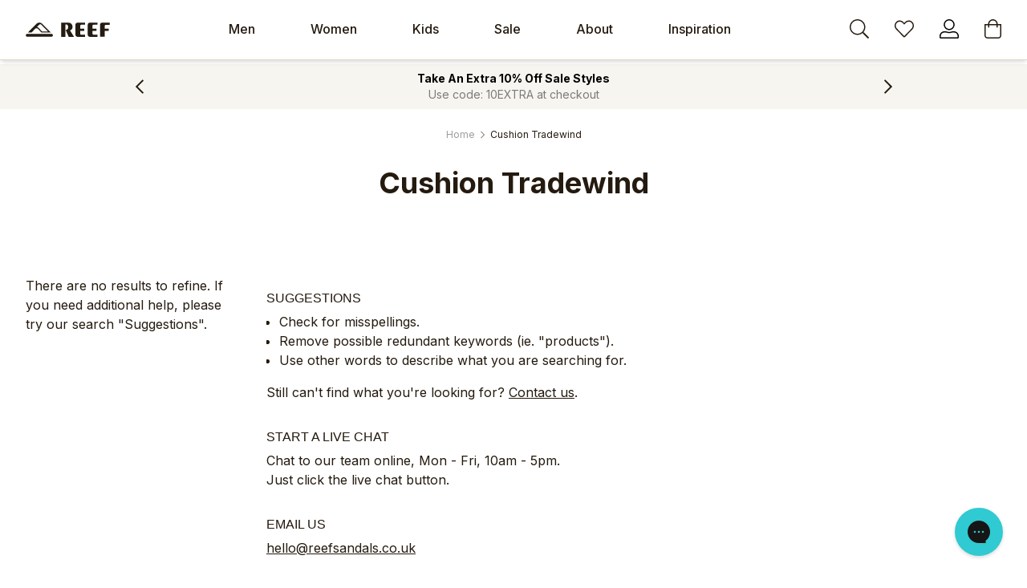

--- FILE ---
content_type: text/html; charset=utf-8
request_url: https://reefsandals.co.uk/collections/cushion-tradewind
body_size: 39693
content:
<!DOCTYPE html>
<html>
    <head>
      <!-- Start cookieyes banner --> <script id="cookieyes" type="text/javascript" src="https://cdn-cookieyes.com/common/shopify.js"></script> <script id="cookieyes" type="text/javascript" src="https://cdn-cookieyes.com/client_data/e4215835b23255c451de6612/script.js"></script> <!-- End cookieyes banner -->
        <title>Cushion Tradewind</title>
      <!-- Google Tag Manager -->
<script>(function(w,d,s,l,i){w[l]=w[l]||[];w[l].push({'gtm.start':
new Date().getTime(),event:'gtm.js'});var f=d.getElementsByTagName(s)[0],
j=d.createElement(s),dl=l!='dataLayer'?'&l='+l:'';j.async=true;j.src=
'https://www.googletagmanager.com/gtm.js?id='+i+dl;f.parentNode.insertBefore(j,f);
})(window,document,'script','dataLayer','GTM-5B9J72Q');</script>
<!-- End Google Tag Manager -->
        <meta charset="utf-8" />
        <meta http-equiv="X-UA-Compatible" content="IE=edge,chrome=1" />
        <meta name="description" content="" />
        <link rel="canonical" href="https://reefsandals.co.uk/collections/cushion-tradewind" />
        <link rel="preconnect" href="https://cdn.shopify.com" />
        <link rel="preconnect" href="https://fonts.shopifycdn.com" />
        <link rel="dns-prefetch" href="https://productreviews.shopifycdn.com" />
        <link rel="dns-prefetch" href="https://ajax.googleapis.com" />
        <link rel="dns-prefetch" href="https://maps.googleapis.com" />
        <link rel="dns-prefetch" href="https://maps.gstatic.com" />
        <meta name="viewport" content="width=device-width,initial-scale=1,shrink-to-fit=no" />
		
        <!-- Header hook for plugins -->
        <script>window.performance && window.performance.mark && window.performance.mark('shopify.content_for_header.start');</script><meta name="google-site-verification" content="esonIQemVrvL1bM7Q0Pz8OXPBbSMTcWq8uR2M9-Sx8E">
<meta name="facebook-domain-verification" content="olzdrx8pd32o1burso8k0vtmtj16cm">
<meta id="shopify-digital-wallet" name="shopify-digital-wallet" content="/59919433885/digital_wallets/dialog">
<meta name="shopify-checkout-api-token" content="f535fc5ffa594ff094959fbe9ad7756f">
<meta id="in-context-paypal-metadata" data-shop-id="59919433885" data-venmo-supported="false" data-environment="production" data-locale="en_US" data-paypal-v4="true" data-currency="GBP">
<link rel="alternate" type="application/atom+xml" title="Feed" href="/collections/cushion-tradewind.atom" />
<link rel="alternate" type="application/json+oembed" href="https://reefsandals.co.uk/collections/cushion-tradewind.oembed">
<script async="async" src="/checkouts/internal/preloads.js?locale=en-GB"></script>
<link rel="preconnect" href="https://shop.app" crossorigin="anonymous">
<script async="async" src="https://shop.app/checkouts/internal/preloads.js?locale=en-GB&shop_id=59919433885" crossorigin="anonymous"></script>
<script id="apple-pay-shop-capabilities" type="application/json">{"shopId":59919433885,"countryCode":"GB","currencyCode":"GBP","merchantCapabilities":["supports3DS"],"merchantId":"gid:\/\/shopify\/Shop\/59919433885","merchantName":"Reef UK","requiredBillingContactFields":["postalAddress","email","phone"],"requiredShippingContactFields":["postalAddress","email","phone"],"shippingType":"shipping","supportedNetworks":["visa","maestro","masterCard","amex","discover","elo"],"total":{"type":"pending","label":"Reef UK","amount":"1.00"},"shopifyPaymentsEnabled":true,"supportsSubscriptions":true}</script>
<script id="shopify-features" type="application/json">{"accessToken":"f535fc5ffa594ff094959fbe9ad7756f","betas":["rich-media-storefront-analytics"],"domain":"reefsandals.co.uk","predictiveSearch":true,"shopId":59919433885,"locale":"en"}</script>
<script>var Shopify = Shopify || {};
Shopify.shop = "reef-uk.myshopify.com";
Shopify.locale = "en";
Shopify.currency = {"active":"GBP","rate":"1.0"};
Shopify.country = "GB";
Shopify.theme = {"name":"Reef Resort \u0026 Citrus Wave Fanning","id":188549103993,"schema_name":"Sureify","schema_version":"1.0.0","theme_store_id":null,"role":"main"};
Shopify.theme.handle = "null";
Shopify.theme.style = {"id":null,"handle":null};
Shopify.cdnHost = "reefsandals.co.uk/cdn";
Shopify.routes = Shopify.routes || {};
Shopify.routes.root = "/";</script>
<script type="module">!function(o){(o.Shopify=o.Shopify||{}).modules=!0}(window);</script>
<script>!function(o){function n(){var o=[];function n(){o.push(Array.prototype.slice.apply(arguments))}return n.q=o,n}var t=o.Shopify=o.Shopify||{};t.loadFeatures=n(),t.autoloadFeatures=n()}(window);</script>
<script>
  window.ShopifyPay = window.ShopifyPay || {};
  window.ShopifyPay.apiHost = "shop.app\/pay";
  window.ShopifyPay.redirectState = null;
</script>
<script id="shop-js-analytics" type="application/json">{"pageType":"collection"}</script>
<script defer="defer" async type="module" src="//reefsandals.co.uk/cdn/shopifycloud/shop-js/modules/v2/client.init-shop-cart-sync_BN7fPSNr.en.esm.js"></script>
<script defer="defer" async type="module" src="//reefsandals.co.uk/cdn/shopifycloud/shop-js/modules/v2/chunk.common_Cbph3Kss.esm.js"></script>
<script defer="defer" async type="module" src="//reefsandals.co.uk/cdn/shopifycloud/shop-js/modules/v2/chunk.modal_DKumMAJ1.esm.js"></script>
<script type="module">
  await import("//reefsandals.co.uk/cdn/shopifycloud/shop-js/modules/v2/client.init-shop-cart-sync_BN7fPSNr.en.esm.js");
await import("//reefsandals.co.uk/cdn/shopifycloud/shop-js/modules/v2/chunk.common_Cbph3Kss.esm.js");
await import("//reefsandals.co.uk/cdn/shopifycloud/shop-js/modules/v2/chunk.modal_DKumMAJ1.esm.js");

  window.Shopify.SignInWithShop?.initShopCartSync?.({"fedCMEnabled":true,"windoidEnabled":true});

</script>
<script>
  window.Shopify = window.Shopify || {};
  if (!window.Shopify.featureAssets) window.Shopify.featureAssets = {};
  window.Shopify.featureAssets['shop-js'] = {"shop-cart-sync":["modules/v2/client.shop-cart-sync_CJVUk8Jm.en.esm.js","modules/v2/chunk.common_Cbph3Kss.esm.js","modules/v2/chunk.modal_DKumMAJ1.esm.js"],"init-fed-cm":["modules/v2/client.init-fed-cm_7Fvt41F4.en.esm.js","modules/v2/chunk.common_Cbph3Kss.esm.js","modules/v2/chunk.modal_DKumMAJ1.esm.js"],"init-shop-email-lookup-coordinator":["modules/v2/client.init-shop-email-lookup-coordinator_Cc088_bR.en.esm.js","modules/v2/chunk.common_Cbph3Kss.esm.js","modules/v2/chunk.modal_DKumMAJ1.esm.js"],"init-windoid":["modules/v2/client.init-windoid_hPopwJRj.en.esm.js","modules/v2/chunk.common_Cbph3Kss.esm.js","modules/v2/chunk.modal_DKumMAJ1.esm.js"],"shop-button":["modules/v2/client.shop-button_B0jaPSNF.en.esm.js","modules/v2/chunk.common_Cbph3Kss.esm.js","modules/v2/chunk.modal_DKumMAJ1.esm.js"],"shop-cash-offers":["modules/v2/client.shop-cash-offers_DPIskqss.en.esm.js","modules/v2/chunk.common_Cbph3Kss.esm.js","modules/v2/chunk.modal_DKumMAJ1.esm.js"],"shop-toast-manager":["modules/v2/client.shop-toast-manager_CK7RT69O.en.esm.js","modules/v2/chunk.common_Cbph3Kss.esm.js","modules/v2/chunk.modal_DKumMAJ1.esm.js"],"init-shop-cart-sync":["modules/v2/client.init-shop-cart-sync_BN7fPSNr.en.esm.js","modules/v2/chunk.common_Cbph3Kss.esm.js","modules/v2/chunk.modal_DKumMAJ1.esm.js"],"init-customer-accounts-sign-up":["modules/v2/client.init-customer-accounts-sign-up_CfPf4CXf.en.esm.js","modules/v2/client.shop-login-button_DeIztwXF.en.esm.js","modules/v2/chunk.common_Cbph3Kss.esm.js","modules/v2/chunk.modal_DKumMAJ1.esm.js"],"pay-button":["modules/v2/client.pay-button_CgIwFSYN.en.esm.js","modules/v2/chunk.common_Cbph3Kss.esm.js","modules/v2/chunk.modal_DKumMAJ1.esm.js"],"init-customer-accounts":["modules/v2/client.init-customer-accounts_DQ3x16JI.en.esm.js","modules/v2/client.shop-login-button_DeIztwXF.en.esm.js","modules/v2/chunk.common_Cbph3Kss.esm.js","modules/v2/chunk.modal_DKumMAJ1.esm.js"],"avatar":["modules/v2/client.avatar_BTnouDA3.en.esm.js"],"init-shop-for-new-customer-accounts":["modules/v2/client.init-shop-for-new-customer-accounts_CsZy_esa.en.esm.js","modules/v2/client.shop-login-button_DeIztwXF.en.esm.js","modules/v2/chunk.common_Cbph3Kss.esm.js","modules/v2/chunk.modal_DKumMAJ1.esm.js"],"shop-follow-button":["modules/v2/client.shop-follow-button_BRMJjgGd.en.esm.js","modules/v2/chunk.common_Cbph3Kss.esm.js","modules/v2/chunk.modal_DKumMAJ1.esm.js"],"checkout-modal":["modules/v2/client.checkout-modal_B9Drz_yf.en.esm.js","modules/v2/chunk.common_Cbph3Kss.esm.js","modules/v2/chunk.modal_DKumMAJ1.esm.js"],"shop-login-button":["modules/v2/client.shop-login-button_DeIztwXF.en.esm.js","modules/v2/chunk.common_Cbph3Kss.esm.js","modules/v2/chunk.modal_DKumMAJ1.esm.js"],"lead-capture":["modules/v2/client.lead-capture_DXYzFM3R.en.esm.js","modules/v2/chunk.common_Cbph3Kss.esm.js","modules/v2/chunk.modal_DKumMAJ1.esm.js"],"shop-login":["modules/v2/client.shop-login_CA5pJqmO.en.esm.js","modules/v2/chunk.common_Cbph3Kss.esm.js","modules/v2/chunk.modal_DKumMAJ1.esm.js"],"payment-terms":["modules/v2/client.payment-terms_BxzfvcZJ.en.esm.js","modules/v2/chunk.common_Cbph3Kss.esm.js","modules/v2/chunk.modal_DKumMAJ1.esm.js"]};
</script>
<script>(function() {
  var isLoaded = false;
  function asyncLoad() {
    if (isLoaded) return;
    isLoaded = true;
    var urls = ["https:\/\/config.gorgias.chat\/bundle-loader\/01GYCCATYA7BNF48CSYJZVWCYB?source=shopify1click\u0026shop=reef-uk.myshopify.com","https:\/\/dr4qe3ddw9y32.cloudfront.net\/awin-shopify-integration-code.js?aid=66592\u0026v=shopifyApp_5.2.3\u0026ts=1757322786548\u0026shop=reef-uk.myshopify.com","https:\/\/cdn.nfcube.com\/instafeed-5895ebd7571e113b8d4482541e01a8a2.js?shop=reef-uk.myshopify.com","https:\/\/public.9gtb.com\/loader.js?g_cvt_id=5a1056d2-8cc5-4bf1-9105-dbf2a4c02b61\u0026shop=reef-uk.myshopify.com"];
    for (var i = 0; i < urls.length; i++) {
      var s = document.createElement('script');
      s.type = 'text/javascript';
      s.async = true;
      s.src = urls[i];
      var x = document.getElementsByTagName('script')[0];
      x.parentNode.insertBefore(s, x);
    }
  };
  if(window.attachEvent) {
    window.attachEvent('onload', asyncLoad);
  } else {
    window.addEventListener('load', asyncLoad, false);
  }
})();</script>
<script id="__st">var __st={"a":59919433885,"offset":0,"reqid":"7f594982-4be5-414f-bb40-3104a9b7916f-1769769836","pageurl":"reefsandals.co.uk\/collections\/cushion-tradewind","u":"aa7613e3092b","p":"collection","rtyp":"collection","rid":309452636317};</script>
<script>window.ShopifyPaypalV4VisibilityTracking = true;</script>
<script id="captcha-bootstrap">!function(){'use strict';const t='contact',e='account',n='new_comment',o=[[t,t],['blogs',n],['comments',n],[t,'customer']],c=[[e,'customer_login'],[e,'guest_login'],[e,'recover_customer_password'],[e,'create_customer']],r=t=>t.map((([t,e])=>`form[action*='/${t}']:not([data-nocaptcha='true']) input[name='form_type'][value='${e}']`)).join(','),a=t=>()=>t?[...document.querySelectorAll(t)].map((t=>t.form)):[];function s(){const t=[...o],e=r(t);return a(e)}const i='password',u='form_key',d=['recaptcha-v3-token','g-recaptcha-response','h-captcha-response',i],f=()=>{try{return window.sessionStorage}catch{return}},m='__shopify_v',_=t=>t.elements[u];function p(t,e,n=!1){try{const o=window.sessionStorage,c=JSON.parse(o.getItem(e)),{data:r}=function(t){const{data:e,action:n}=t;return t[m]||n?{data:e,action:n}:{data:t,action:n}}(c);for(const[e,n]of Object.entries(r))t.elements[e]&&(t.elements[e].value=n);n&&o.removeItem(e)}catch(o){console.error('form repopulation failed',{error:o})}}const l='form_type',E='cptcha';function T(t){t.dataset[E]=!0}const w=window,h=w.document,L='Shopify',v='ce_forms',y='captcha';let A=!1;((t,e)=>{const n=(g='f06e6c50-85a8-45c8-87d0-21a2b65856fe',I='https://cdn.shopify.com/shopifycloud/storefront-forms-hcaptcha/ce_storefront_forms_captcha_hcaptcha.v1.5.2.iife.js',D={infoText:'Protected by hCaptcha',privacyText:'Privacy',termsText:'Terms'},(t,e,n)=>{const o=w[L][v],c=o.bindForm;if(c)return c(t,g,e,D).then(n);var r;o.q.push([[t,g,e,D],n]),r=I,A||(h.body.append(Object.assign(h.createElement('script'),{id:'captcha-provider',async:!0,src:r})),A=!0)});var g,I,D;w[L]=w[L]||{},w[L][v]=w[L][v]||{},w[L][v].q=[],w[L][y]=w[L][y]||{},w[L][y].protect=function(t,e){n(t,void 0,e),T(t)},Object.freeze(w[L][y]),function(t,e,n,w,h,L){const[v,y,A,g]=function(t,e,n){const i=e?o:[],u=t?c:[],d=[...i,...u],f=r(d),m=r(i),_=r(d.filter((([t,e])=>n.includes(e))));return[a(f),a(m),a(_),s()]}(w,h,L),I=t=>{const e=t.target;return e instanceof HTMLFormElement?e:e&&e.form},D=t=>v().includes(t);t.addEventListener('submit',(t=>{const e=I(t);if(!e)return;const n=D(e)&&!e.dataset.hcaptchaBound&&!e.dataset.recaptchaBound,o=_(e),c=g().includes(e)&&(!o||!o.value);(n||c)&&t.preventDefault(),c&&!n&&(function(t){try{if(!f())return;!function(t){const e=f();if(!e)return;const n=_(t);if(!n)return;const o=n.value;o&&e.removeItem(o)}(t);const e=Array.from(Array(32),(()=>Math.random().toString(36)[2])).join('');!function(t,e){_(t)||t.append(Object.assign(document.createElement('input'),{type:'hidden',name:u})),t.elements[u].value=e}(t,e),function(t,e){const n=f();if(!n)return;const o=[...t.querySelectorAll(`input[type='${i}']`)].map((({name:t})=>t)),c=[...d,...o],r={};for(const[a,s]of new FormData(t).entries())c.includes(a)||(r[a]=s);n.setItem(e,JSON.stringify({[m]:1,action:t.action,data:r}))}(t,e)}catch(e){console.error('failed to persist form',e)}}(e),e.submit())}));const S=(t,e)=>{t&&!t.dataset[E]&&(n(t,e.some((e=>e===t))),T(t))};for(const o of['focusin','change'])t.addEventListener(o,(t=>{const e=I(t);D(e)&&S(e,y())}));const B=e.get('form_key'),M=e.get(l),P=B&&M;t.addEventListener('DOMContentLoaded',(()=>{const t=y();if(P)for(const e of t)e.elements[l].value===M&&p(e,B);[...new Set([...A(),...v().filter((t=>'true'===t.dataset.shopifyCaptcha))])].forEach((e=>S(e,t)))}))}(h,new URLSearchParams(w.location.search),n,t,e,['guest_login'])})(!0,!0)}();</script>
<script integrity="sha256-4kQ18oKyAcykRKYeNunJcIwy7WH5gtpwJnB7kiuLZ1E=" data-source-attribution="shopify.loadfeatures" defer="defer" src="//reefsandals.co.uk/cdn/shopifycloud/storefront/assets/storefront/load_feature-a0a9edcb.js" crossorigin="anonymous"></script>
<script crossorigin="anonymous" defer="defer" src="//reefsandals.co.uk/cdn/shopifycloud/storefront/assets/shopify_pay/storefront-65b4c6d7.js?v=20250812"></script>
<script data-source-attribution="shopify.dynamic_checkout.dynamic.init">var Shopify=Shopify||{};Shopify.PaymentButton=Shopify.PaymentButton||{isStorefrontPortableWallets:!0,init:function(){window.Shopify.PaymentButton.init=function(){};var t=document.createElement("script");t.src="https://reefsandals.co.uk/cdn/shopifycloud/portable-wallets/latest/portable-wallets.en.js",t.type="module",document.head.appendChild(t)}};
</script>
<script data-source-attribution="shopify.dynamic_checkout.buyer_consent">
  function portableWalletsHideBuyerConsent(e){var t=document.getElementById("shopify-buyer-consent"),n=document.getElementById("shopify-subscription-policy-button");t&&n&&(t.classList.add("hidden"),t.setAttribute("aria-hidden","true"),n.removeEventListener("click",e))}function portableWalletsShowBuyerConsent(e){var t=document.getElementById("shopify-buyer-consent"),n=document.getElementById("shopify-subscription-policy-button");t&&n&&(t.classList.remove("hidden"),t.removeAttribute("aria-hidden"),n.addEventListener("click",e))}window.Shopify?.PaymentButton&&(window.Shopify.PaymentButton.hideBuyerConsent=portableWalletsHideBuyerConsent,window.Shopify.PaymentButton.showBuyerConsent=portableWalletsShowBuyerConsent);
</script>
<script data-source-attribution="shopify.dynamic_checkout.cart.bootstrap">document.addEventListener("DOMContentLoaded",(function(){function t(){return document.querySelector("shopify-accelerated-checkout-cart, shopify-accelerated-checkout")}if(t())Shopify.PaymentButton.init();else{new MutationObserver((function(e,n){t()&&(Shopify.PaymentButton.init(),n.disconnect())})).observe(document.body,{childList:!0,subtree:!0})}}));
</script>
<script id='scb4127' type='text/javascript' async='' src='https://reefsandals.co.uk/cdn/shopifycloud/privacy-banner/storefront-banner.js'></script><link id="shopify-accelerated-checkout-styles" rel="stylesheet" media="screen" href="https://reefsandals.co.uk/cdn/shopifycloud/portable-wallets/latest/accelerated-checkout-backwards-compat.css" crossorigin="anonymous">
<style id="shopify-accelerated-checkout-cart">
        #shopify-buyer-consent {
  margin-top: 1em;
  display: inline-block;
  width: 100%;
}

#shopify-buyer-consent.hidden {
  display: none;
}

#shopify-subscription-policy-button {
  background: none;
  border: none;
  padding: 0;
  text-decoration: underline;
  font-size: inherit;
  cursor: pointer;
}

#shopify-subscription-policy-button::before {
  box-shadow: none;
}

      </style>

<script>window.performance && window.performance.mark && window.performance.mark('shopify.content_for_header.end');</script>
        <!-- Favicons -->
        <link rel="icon" type="image/png" href="//reefsandals.co.uk/cdn/shop/t/37/assets/reef-favicon-dark.png?v=83008401495024407741768312858" media="(prefers-color-scheme: no-preference)">
<link rel="icon" type="image/png" href="//reefsandals.co.uk/cdn/shop/t/37/assets/reef-favicon-dark.png?v=83008401495024407741768312858" media="(prefers-color-scheme: light)">
<link rel="icon" type="image/png" href="//reefsandals.co.uk/cdn/shop/t/37/assets/reef-favicon-light.png?v=31097490331985646381768312858" media="(prefers-color-scheme: dark)">
        <!-- CSS Variables -->
        <style data-shopify>
    :root {
        --colorGreen: #108b7f;
        --colorGrey: #647282;
        --colorRed: #b42d26;
        --colorBlue: #2a4588;
        --colorDarkBlue: #27252e;
    }
</style>

        <!-- CSS Fonts -->
        <link href="https://fonts.googleapis.com/css2?family=Inter:wght@100..900&display=swap" rel="stylesheet">
<style>

</style>

        <!-- Application CSS -->
        <link href="//reefsandals.co.uk/cdn/shop/t/37/assets/app.css?v=180778145547910586771768312858" rel="stylesheet" type="text/css" media="all" />
        <link href="//reefsandals.co.uk/cdn/shop/t/37/assets/surefire.css?v=30836304046107767061768312858" rel="stylesheet" type="text/css" media="all" />
        <!-- Microdata schema -->
        


  <script type="application/ld+json">
  {
    "@context": "http://schema.org",
    "@type": "BreadcrumbList",
  "itemListElement": [{
      "@type": "ListItem",
      "position": 1,
      "name": "Translation missing: en.general.breadcrumb.home",
      "item": "https://reefsandals.co.uk"
    },{
          "@type": "ListItem",
          "position": 2,
          "name": "Cushion Tradewind",
          "item": "https://reefsandals.co.uk/collections/cushion-tradewind"
        }]
  }
  </script>

        <!-- Theme Scripts -->
        <script>
            window.theme = window.theme || {};
            theme.debugging = true;
            theme.routes = {
            	home: "/",
            	cart: "/cart",
            	cartAdd: "/cart/add.js",
            	cartChange: "/cart/change",
            	template: "collection"
            }
            theme.money_format = "£{{amount}}";
               theme.money_with_currency_format = "£{{amount}} GBP";
            theme.language = {
            	cart_success : "{product_name} has been added to <a href='/cart'>your cart</a>.",
            	cart_updated: "Your basket has been updated.",
            	cart_add_to_cart: "Add to bag",
            	cart_sold_out: "Sold Out",
            }
            theme.fallbackImage = '//reefsandals.co.uk/cdn/shop/files/reef-no-image_27f51978-4fbe-4eb5-9ae5-98905896da46_600x600.jpg?v=1642547801'
            theme.isProductTemplate = false
            
        </script>
        <!-- Font Awesome Pro - [SVG] -->
        <script src="https://kit.fontawesome.com/c65e3d9c33.js"crossorigin="anonymous"></script>
      
      	



<script src="https://snapui.searchspring.io/7q0wlh/bundle.js" id="searchspring-context">
	 
			collection = { id: "309452636317", name: "Cushion Tradewind", handle: "cushion-tradewind" };
		
		template = "collection";
	
	format = "£{{amount}}";

</script>
      
    <!-- BEGIN app block: shopify://apps/okendo/blocks/theme-settings/bb689e69-ea70-4661-8fb7-ad24a2e23c29 --><!-- BEGIN app snippet: header-metafields -->










    <style type="text/css" data-href="https://d3hw6dc1ow8pp2.cloudfront.net/reviews-widget-plus/css/okendo-reviews-styles.8dfe73f0.css"></style><style type="text/css" data-href="https://d3hw6dc1ow8pp2.cloudfront.net/reviews-widget-plus/css/modules/okendo-star-rating.86dbf7f0.css"></style><style type="text/css">.okeReviews[data-oke-container],div.okeReviews{font-size:14px;font-size:var(--oke-text-regular);font-weight:400;font-family:var(--oke-text-fontFamily);line-height:1.6}.okeReviews[data-oke-container] *,.okeReviews[data-oke-container] :after,.okeReviews[data-oke-container] :before,div.okeReviews *,div.okeReviews :after,div.okeReviews :before{box-sizing:border-box}.okeReviews[data-oke-container] h1,.okeReviews[data-oke-container] h2,.okeReviews[data-oke-container] h3,.okeReviews[data-oke-container] h4,.okeReviews[data-oke-container] h5,.okeReviews[data-oke-container] h6,div.okeReviews h1,div.okeReviews h2,div.okeReviews h3,div.okeReviews h4,div.okeReviews h5,div.okeReviews h6{font-size:1em;font-weight:400;line-height:1.4;margin:0}.okeReviews[data-oke-container] ul,div.okeReviews ul{padding:0;margin:0}.okeReviews[data-oke-container] li,div.okeReviews li{list-style-type:none;padding:0}.okeReviews[data-oke-container] p,div.okeReviews p{line-height:1.8;margin:0 0 4px}.okeReviews[data-oke-container] p:last-child,div.okeReviews p:last-child{margin-bottom:0}.okeReviews[data-oke-container] a,div.okeReviews a{text-decoration:none;color:inherit}.okeReviews[data-oke-container] button,div.okeReviews button{border-radius:0;border:0;box-shadow:none;margin:0;width:auto;min-width:auto;padding:0;background-color:transparent;min-height:auto}.okeReviews[data-oke-container] button,.okeReviews[data-oke-container] input,.okeReviews[data-oke-container] select,.okeReviews[data-oke-container] textarea,div.okeReviews button,div.okeReviews input,div.okeReviews select,div.okeReviews textarea{font-family:inherit;font-size:1em}.okeReviews[data-oke-container] label,.okeReviews[data-oke-container] select,div.okeReviews label,div.okeReviews select{display:inline}.okeReviews[data-oke-container] select,div.okeReviews select{width:auto}.okeReviews[data-oke-container] article,.okeReviews[data-oke-container] aside,div.okeReviews article,div.okeReviews aside{margin:0}.okeReviews[data-oke-container] table,div.okeReviews table{background:transparent;border:0;border-collapse:collapse;border-spacing:0;font-family:inherit;font-size:1em;table-layout:auto}.okeReviews[data-oke-container] table td,.okeReviews[data-oke-container] table th,.okeReviews[data-oke-container] table tr,div.okeReviews table td,div.okeReviews table th,div.okeReviews table tr{border:0;font-family:inherit;font-size:1em}.okeReviews[data-oke-container] table td,.okeReviews[data-oke-container] table th,div.okeReviews table td,div.okeReviews table th{background:transparent;font-weight:400;letter-spacing:normal;padding:0;text-align:left;text-transform:none;vertical-align:middle}.okeReviews[data-oke-container] table tr:hover td,.okeReviews[data-oke-container] table tr:hover th,div.okeReviews table tr:hover td,div.okeReviews table tr:hover th{background:transparent}.okeReviews[data-oke-container] fieldset,div.okeReviews fieldset{border:0;padding:0;margin:0;min-width:0}.okeReviews[data-oke-container] img,div.okeReviews img{max-width:none}.okeReviews[data-oke-container] div:empty,div.okeReviews div:empty{display:block}.okeReviews[data-oke-container] .oke-icon:before,div.okeReviews .oke-icon:before{font-family:oke-widget-icons!important;font-style:normal;font-weight:400;font-variant:normal;text-transform:none;line-height:1;-webkit-font-smoothing:antialiased;-moz-osx-font-smoothing:grayscale;color:inherit}.okeReviews[data-oke-container] .oke-icon--select-arrow:before,div.okeReviews .oke-icon--select-arrow:before{content:""}.okeReviews[data-oke-container] .oke-icon--loading:before,div.okeReviews .oke-icon--loading:before{content:""}.okeReviews[data-oke-container] .oke-icon--pencil:before,div.okeReviews .oke-icon--pencil:before{content:""}.okeReviews[data-oke-container] .oke-icon--filter:before,div.okeReviews .oke-icon--filter:before{content:""}.okeReviews[data-oke-container] .oke-icon--play:before,div.okeReviews .oke-icon--play:before{content:""}.okeReviews[data-oke-container] .oke-icon--tick-circle:before,div.okeReviews .oke-icon--tick-circle:before{content:""}.okeReviews[data-oke-container] .oke-icon--chevron-left:before,div.okeReviews .oke-icon--chevron-left:before{content:""}.okeReviews[data-oke-container] .oke-icon--chevron-right:before,div.okeReviews .oke-icon--chevron-right:before{content:""}.okeReviews[data-oke-container] .oke-icon--thumbs-down:before,div.okeReviews .oke-icon--thumbs-down:before{content:""}.okeReviews[data-oke-container] .oke-icon--thumbs-up:before,div.okeReviews .oke-icon--thumbs-up:before{content:""}.okeReviews[data-oke-container] .oke-icon--close:before,div.okeReviews .oke-icon--close:before{content:""}.okeReviews[data-oke-container] .oke-icon--chevron-up:before,div.okeReviews .oke-icon--chevron-up:before{content:""}.okeReviews[data-oke-container] .oke-icon--chevron-down:before,div.okeReviews .oke-icon--chevron-down:before{content:""}.okeReviews[data-oke-container] .oke-icon--star:before,div.okeReviews .oke-icon--star:before{content:""}.okeReviews[data-oke-container] .oke-icon--magnifying-glass:before,div.okeReviews .oke-icon--magnifying-glass:before{content:""}@font-face{font-family:oke-widget-icons;src:url(https://d3hw6dc1ow8pp2.cloudfront.net/reviews-widget-plus/fonts/oke-widget-icons.ttf) format("truetype"),url(https://d3hw6dc1ow8pp2.cloudfront.net/reviews-widget-plus/fonts/oke-widget-icons.woff) format("woff"),url(https://d3hw6dc1ow8pp2.cloudfront.net/reviews-widget-plus/img/oke-widget-icons.bc0d6b0a.svg) format("svg");font-weight:400;font-style:normal;font-display:block}.okeReviews[data-oke-container] .oke-button,div.okeReviews .oke-button{display:inline-block;border-style:solid;border-color:var(--oke-button-borderColor);border-width:var(--oke-button-borderWidth);background-color:var(--oke-button-backgroundColor);line-height:1;padding:12px 24px;margin:0;border-radius:var(--oke-button-borderRadius);color:var(--oke-button-textColor);text-align:center;position:relative;font-weight:var(--oke-button-fontWeight);font-size:var(--oke-button-fontSize);font-family:var(--oke-button-fontFamily);outline:0}.okeReviews[data-oke-container] .oke-button-text,.okeReviews[data-oke-container] .oke-button .oke-icon,div.okeReviews .oke-button-text,div.okeReviews .oke-button .oke-icon{line-height:1}.okeReviews[data-oke-container] .oke-button.oke-is-loading,div.okeReviews .oke-button.oke-is-loading{position:relative}.okeReviews[data-oke-container] .oke-button.oke-is-loading:before,div.okeReviews .oke-button.oke-is-loading:before{font-family:oke-widget-icons!important;font-style:normal;font-weight:400;font-variant:normal;text-transform:none;line-height:1;-webkit-font-smoothing:antialiased;-moz-osx-font-smoothing:grayscale;content:"";color:undefined;font-size:12px;display:inline-block;animation:oke-spin 1s linear infinite;position:absolute;width:12px;height:12px;top:0;left:0;bottom:0;right:0;margin:auto}.okeReviews[data-oke-container] .oke-button.oke-is-loading>*,div.okeReviews .oke-button.oke-is-loading>*{opacity:0}.okeReviews[data-oke-container] .oke-button.oke-is-active,div.okeReviews .oke-button.oke-is-active{background-color:var(--oke-button-backgroundColorActive);color:var(--oke-button-textColorActive);border-color:var(--oke-button-borderColorActive)}.okeReviews[data-oke-container] .oke-button:not(.oke-is-loading),div.okeReviews .oke-button:not(.oke-is-loading){cursor:pointer}.okeReviews[data-oke-container] .oke-button:not(.oke-is-loading):not(.oke-is-active):hover,div.okeReviews .oke-button:not(.oke-is-loading):not(.oke-is-active):hover{background-color:var(--oke-button-backgroundColorHover);color:var(--oke-button-textColorHover);border-color:var(--oke-button-borderColorHover);box-shadow:0 0 0 2px var(--oke-button-backgroundColorHover)}.okeReviews[data-oke-container] .oke-button:not(.oke-is-loading):not(.oke-is-active):active,.okeReviews[data-oke-container] .oke-button:not(.oke-is-loading):not(.oke-is-active):hover:active,div.okeReviews .oke-button:not(.oke-is-loading):not(.oke-is-active):active,div.okeReviews .oke-button:not(.oke-is-loading):not(.oke-is-active):hover:active{background-color:var(--oke-button-backgroundColorActive);color:var(--oke-button-textColorActive);border-color:var(--oke-button-borderColorActive)}.okeReviews[data-oke-container] .oke-title,div.okeReviews .oke-title{font-weight:var(--oke-title-fontWeight);font-size:var(--oke-title-fontSize);font-family:var(--oke-title-fontFamily)}.okeReviews[data-oke-container] .oke-bodyText,div.okeReviews .oke-bodyText{font-weight:var(--oke-bodyText-fontWeight);font-size:var(--oke-bodyText-fontSize);font-family:var(--oke-bodyText-fontFamily)}.okeReviews[data-oke-container] .oke-linkButton,div.okeReviews .oke-linkButton{cursor:pointer;font-weight:700;pointer-events:auto;text-decoration:underline}.okeReviews[data-oke-container] .oke-linkButton:hover,div.okeReviews .oke-linkButton:hover{text-decoration:none}.okeReviews[data-oke-container] .oke-readMore,div.okeReviews .oke-readMore{cursor:pointer;color:inherit;text-decoration:underline}.okeReviews[data-oke-container] .oke-select,div.okeReviews .oke-select{cursor:pointer;background-repeat:no-repeat;background-position-x:100%;background-position-y:50%;border:none;padding:0 24px 0 12px;appearance:none;color:inherit;-webkit-appearance:none;background-color:transparent;background-image:url("data:image/svg+xml;charset=utf-8,%3Csvg fill='currentColor' xmlns='http://www.w3.org/2000/svg' viewBox='0 0 24 24'%3E%3Cpath d='M7 10l5 5 5-5z'/%3E%3Cpath d='M0 0h24v24H0z' fill='none'/%3E%3C/svg%3E");outline-offset:4px}.okeReviews[data-oke-container] .oke-select:disabled,div.okeReviews .oke-select:disabled{background-color:transparent;background-image:url("data:image/svg+xml;charset=utf-8,%3Csvg fill='%239a9db1' xmlns='http://www.w3.org/2000/svg' viewBox='0 0 24 24'%3E%3Cpath d='M7 10l5 5 5-5z'/%3E%3Cpath d='M0 0h24v24H0z' fill='none'/%3E%3C/svg%3E")}.okeReviews[data-oke-container] .oke-loader,div.okeReviews .oke-loader{position:relative}.okeReviews[data-oke-container] .oke-loader:before,div.okeReviews .oke-loader:before{font-family:oke-widget-icons!important;font-style:normal;font-weight:400;font-variant:normal;text-transform:none;line-height:1;-webkit-font-smoothing:antialiased;-moz-osx-font-smoothing:grayscale;content:"";color:var(--oke-text-secondaryColor);font-size:12px;display:inline-block;animation:oke-spin 1s linear infinite;position:absolute;width:12px;height:12px;top:0;left:0;bottom:0;right:0;margin:auto}.okeReviews[data-oke-container] .oke-a11yText,div.okeReviews .oke-a11yText{border:0;clip:rect(0 0 0 0);height:1px;margin:-1px;overflow:hidden;padding:0;position:absolute;width:1px}.okeReviews[data-oke-container] .oke-hidden,div.okeReviews .oke-hidden{display:none}.okeReviews[data-oke-container] .oke-modal,div.okeReviews .oke-modal{bottom:0;left:0;overflow:auto;position:fixed;right:0;top:0;z-index:2147483647;max-height:100%;background-color:rgba(0,0,0,.5);padding:40px 0 32px}@media only screen and (min-width:1024px){.okeReviews[data-oke-container] .oke-modal,div.okeReviews .oke-modal{display:flex;align-items:center;padding:48px 0}}.okeReviews[data-oke-container] .oke-modal ::selection,div.okeReviews .oke-modal ::selection{background-color:rgba(39,45,69,.2)}.okeReviews[data-oke-container] .oke-modal,.okeReviews[data-oke-container] .oke-modal p,div.okeReviews .oke-modal,div.okeReviews .oke-modal p{color:#272d45}.okeReviews[data-oke-container] .oke-modal-content,div.okeReviews .oke-modal-content{background-color:#fff;margin:auto;position:relative;will-change:transform,opacity;width:calc(100% - 64px)}@media only screen and (min-width:1024px){.okeReviews[data-oke-container] .oke-modal-content,div.okeReviews .oke-modal-content{max-width:1000px}}.okeReviews[data-oke-container] .oke-modal-close,div.okeReviews .oke-modal-close{cursor:pointer;position:absolute;width:32px;height:32px;top:-32px;padding:4px;right:-4px;line-height:1}.okeReviews[data-oke-container] .oke-modal-close:before,div.okeReviews .oke-modal-close:before{font-family:oke-widget-icons!important;font-style:normal;font-weight:400;font-variant:normal;text-transform:none;line-height:1;-webkit-font-smoothing:antialiased;-moz-osx-font-smoothing:grayscale;content:"";color:#fff;font-size:24px;display:inline-block;width:24px;height:24px}.okeReviews[data-oke-container] .oke-modal-overlay,div.okeReviews .oke-modal-overlay{background-color:rgba(43,46,56,.9)}@media only screen and (min-width:1024px){.okeReviews[data-oke-container] .oke-modal--large .oke-modal-content,div.okeReviews .oke-modal--large .oke-modal-content{max-width:1200px}}.okeReviews[data-oke-container] .oke-modal .oke-helpful,.okeReviews[data-oke-container] .oke-modal .oke-helpful-vote-button,.okeReviews[data-oke-container] .oke-modal .oke-reviewContent-date,div.okeReviews .oke-modal .oke-helpful,div.okeReviews .oke-modal .oke-helpful-vote-button,div.okeReviews .oke-modal .oke-reviewContent-date{color:#676986}.oke-modal .okeReviews[data-oke-container].oke-w,.oke-modal div.okeReviews.oke-w{color:#272d45}.okeReviews[data-oke-container] .oke-tag,div.okeReviews .oke-tag{align-items:center;color:#272d45;display:flex;font-size:var(--oke-text-small);font-weight:600;text-align:left;position:relative;z-index:2;background-color:#f4f4f6;padding:4px 6px;border:none;border-radius:4px;gap:6px;line-height:1}.okeReviews[data-oke-container] .oke-tag svg,div.okeReviews .oke-tag svg{fill:currentColor;height:1rem}.okeReviews[data-oke-container] .hooper,div.okeReviews .hooper{height:auto}.okeReviews--left{text-align:left}.okeReviews--right{text-align:right}.okeReviews--center{text-align:center}.okeReviews :not([tabindex="-1"]):focus-visible{outline:5px auto highlight;outline:5px auto -webkit-focus-ring-color}.is-oke-modalOpen{overflow:hidden!important}img.oke-is-error{background-color:var(--oke-shadingColor);background-size:cover;background-position:50% 50%;box-shadow:inset 0 0 0 1px var(--oke-border-color)}@keyframes oke-spin{0%{transform:rotate(0deg)}to{transform:rotate(1turn)}}@keyframes oke-fade-in{0%{opacity:0}to{opacity:1}}
.oke-stars{line-height:1;position:relative;display:inline-block}.oke-stars-background svg{overflow:visible}.oke-stars-foreground{overflow:hidden;position:absolute;top:0;left:0}.oke-sr{display:inline-block;padding-top:var(--oke-starRating-spaceAbove);padding-bottom:var(--oke-starRating-spaceBelow)}.oke-sr .oke-is-clickable{cursor:pointer}.oke-sr-count,.oke-sr-rating,.oke-sr-stars{display:inline-block;vertical-align:middle}.oke-sr-stars{line-height:1;margin-right:8px}.oke-sr-rating{display:none}.oke-sr-count--brackets:before{content:"("}.oke-sr-count--brackets:after{content:")"}</style>

    <script type="application/json" id="oke-reviews-settings">{"subscriberId":"6b71bf12-8ffc-4d4c-a075-4c714cb706c5","analyticsSettings":{"provider":"none"},"locale":"en","localeAndVariant":{"code":"en"},"matchCustomerLocale":false,"widgetSettings":{"global":{"dateSettings":{"format":{"type":"relative"}},"hideOkendoBranding":true,"stars":{"backgroundColor":"#E5E5E5","foregroundColor":"#20170E","interspace":2,"shape":{"type":"default"},"showBorder":false},"showIncentiveIndicator":false,"searchEnginePaginationEnabled":false,"font":{"fontType":"inherit-from-page"}},"homepageCarousel":{"slidesPerPage":{"large":3,"medium":2},"totalSlides":12,"scrollBehaviour":"slide","style":{"showDates":true,"border":{"color":"#E5E5EB","width":{"value":1,"unit":"px"}},"bodyFont":{"hasCustomFontSettings":false},"headingFont":{"hasCustomFontSettings":false},"arrows":{"color":"#676986","size":{"value":24,"unit":"px"},"enabled":true},"avatar":{"backgroundColor":"#E5E5EB","placeholderTextColor":"#2C3E50","size":{"value":48,"unit":"px"},"enabled":false},"media":{"size":{"value":80,"unit":"px"},"imageGap":{"value":4,"unit":"px"},"enabled":true},"stars":{"height":{"value":18,"unit":"px"}},"productImageSize":{"value":48,"unit":"px"},"layout":{"name":"default","reviewDetailsPosition":"below","showProductName":false,"showAttributeBars":false,"showProductDetails":"only-when-grouped"},"highlightColor":"#34B8C4","spaceAbove":{"value":20,"unit":"px"},"text":{"primaryColor":"#2C3E50","fontSizeRegular":{"value":14,"unit":"px"},"fontSizeSmall":{"value":12,"unit":"px"},"secondaryColor":"#676986"},"spaceBelow":{"value":20,"unit":"px"}},"defaultSort":"rating desc","autoPlay":false,"truncation":{"bodyMaxLines":4,"truncateAll":false,"enabled":true}},"mediaCarousel":{"minimumImages":1,"linkText":"Read More","autoPlay":false,"slideSize":"medium","arrowPosition":"outside"},"mediaGrid":{"gridStyleDesktop":{"layout":"default-desktop"},"gridStyleMobile":{"layout":"default-mobile"},"showMoreArrow":{"arrowColor":"#676986","enabled":true,"backgroundColor":"#f4f4f6"},"linkText":"Read More","infiniteScroll":false,"gapSize":{"value":10,"unit":"px"}},"questions":{"initialPageSize":6,"loadMorePageSize":6},"reviewsBadge":{"layout":"large","colorScheme":"dark"},"reviewsTab":{"enabled":false},"reviewsWidget":{"tabs":{"reviews":true,"questions":false},"header":{"columnDistribution":"space-around","verticalAlignment":"center","blocks":[{"columnWidth":"half","modules":[{"name":"rating-average","layout":"two-line"},{"name":"rating-breakdown","backgroundColor":"#D8D8DD","shadingColor":"#000000","stretchMode":"contain"},{"name":"media-carousel","imageGap":{"value":4,"unit":"px"},"imageHeight":{"value":120,"unit":"px"}}],"textAlignment":"center"},{"columnWidth":"half","modules":[{"name":"attributes","layout":"stacked","stretchMode":"contain"}],"textAlignment":"center"}]},"style":{"showDates":true,"border":{"color":"#DDDDDD","width":{"value":1,"unit":"px"}},"bodyFont":{"fontSize":{"value":14,"unit":"px"},"fontType":"custom","fontWeight":400,"hasCustomFontSettings":true},"headingFont":{"hasCustomFontSettings":false},"filters":{"backgroundColorActive":"#20170E","backgroundColor":"#FFFFFF","borderColor":"#20170E","borderRadius":{"value":100,"unit":"px"},"borderColorActive":"#20170E","textColorActive":"#FFFFFF","textColor":"#20170E","searchHighlightColor":"#B2F9E9"},"avatar":{"enabled":false},"stars":{"height":{"value":26,"unit":"px"},"globalOverrideSettings":{"backgroundColor":"#D8D8DD","foregroundColor":"#000000","interspace":3,"showBorder":false}},"shadingColor":"#C4EFF1","productImageSize":{"value":40,"unit":"px"},"button":{"backgroundColorActive":"#D2D1CF","borderColorHover":"#D2D1CF","backgroundColor":"#D2D1CF","borderColor":"#D2D1CF","backgroundColorHover":"#D2D1CF","textColorHover":"#20170E","borderRadius":{"value":4,"unit":"px"},"borderWidth":{"value":1,"unit":"px"},"borderColorActive":"#D2D1CF","textColorActive":"#20170E","textColor":"#20170E","font":{"fontSize":{"value":14,"unit":"px"},"fontType":"use-global","fontWeight":700,"hasCustomFontSettings":true}},"highlightColor":"#000000","spaceAbove":{"value":50,"unit":"px"},"text":{"primaryColor":"#000000","fontSizeRegular":{"value":1,"unit":"em"},"fontSizeLarge":{"value":1.1,"unit":"em"},"fontSizeSmall":{"value":0.8,"unit":"em"},"secondaryColor":"#000000"},"spaceBelow":{"value":1,"unit":"rem"},"attributeBar":{"style":"default","backgroundColor":"#D8D8DD","shadingColor":"#20170E","markerColor":"#20170E"}},"showWhenEmpty":false,"reviews":{"list":{"layout":{"collapseReviewerDetails":true,"columnAmount":4,"name":"default","showAttributeBars":false,"borderStyle":"full","showProductVariantName":false,"showProductDetails":"never"},"initialPageSize":3,"media":{"layout":"featured","size":{"value":175,"unit":"px"}},"truncation":{"bodyMaxLines":3,"truncateAll":false,"enabled":true},"loadMorePageSize":5},"controls":{"filterMode":"off","defaultSort":"rating desc","writeReviewButtonEnabled":true,"freeTextSearchEnabled":false}}},"starRatings":{"style":{"spaceAbove":{"value":0,"unit":"px"},"text":{"content":"review-count","style":"number-and-text","brackets":false},"singleStar":false,"height":{"value":14,"unit":"px"},"spaceBelow":{"value":0,"unit":"px"}},"showWhenEmpty":false,"clickBehavior":"scroll-to-widget","scrollTargetId":"oke-reviews"}},"features":{"attributeFiltersEnabled":true,"recorderPlusEnabled":true,"recorderQandaPlusEnabled":true}}</script>
            <style id="oke-css-vars">:root{--oke-widget-spaceAbove:50px;--oke-widget-spaceBelow:1rem;--oke-starRating-spaceAbove:0;--oke-starRating-spaceBelow:0;--oke-button-backgroundColor:#d2d1cf;--oke-button-backgroundColorHover:#d2d1cf;--oke-button-backgroundColorActive:#d2d1cf;--oke-button-textColor:#20170e;--oke-button-textColorHover:#20170e;--oke-button-textColorActive:#20170e;--oke-button-borderColor:#d2d1cf;--oke-button-borderColorHover:#d2d1cf;--oke-button-borderColorActive:#d2d1cf;--oke-button-borderRadius:4px;--oke-button-borderWidth:1px;--oke-button-fontWeight:700;--oke-button-fontSize:14px;--oke-button-fontFamily:inherit;--oke-border-color:#ddd;--oke-border-width:1px;--oke-text-primaryColor:#000;--oke-text-secondaryColor:#000;--oke-text-small:.8em;--oke-text-regular:1em;--oke-text-large:1.1em;--oke-text-fontFamily:inherit;--oke-avatar-size:undefined;--oke-avatar-backgroundColor:undefined;--oke-avatar-placeholderTextColor:undefined;--oke-highlightColor:#000;--oke-shadingColor:#c4eff1;--oke-productImageSize:40px;--oke-attributeBar-shadingColor:#20170e;--oke-attributeBar-borderColor:undefined;--oke-attributeBar-backgroundColor:#d8d8dd;--oke-attributeBar-markerColor:#20170e;--oke-filter-backgroundColor:#fff;--oke-filter-backgroundColorActive:#20170e;--oke-filter-borderColor:#20170e;--oke-filter-borderColorActive:#20170e;--oke-filter-textColor:#20170e;--oke-filter-textColorActive:#fff;--oke-filter-borderRadius:100px;--oke-filter-searchHighlightColor:#b2f9e9;--oke-mediaGrid-chevronColor:#676986;--oke-stars-foregroundColor:#20170e;--oke-stars-backgroundColor:#e5e5e5;--oke-stars-borderWidth:0}.oke-w,.oke-modal{--oke-stars-foregroundColor:#000;--oke-stars-backgroundColor:#d8d8dd;--oke-stars-borderWidth:0}.oke-w,oke-modal{--oke-title-fontWeight:600;--oke-title-fontSize:var(--oke-text-regular,14px);--oke-title-fontFamily:inherit;--oke-bodyText-fontWeight:400;--oke-bodyText-fontSize:14px;--oke-bodyText-fontFamily:inherit}</style>
            <style id="oke-reviews-custom-css">.product-card__title--reviews .okeReviews.oke-sr{margin-bottom:.5em}.product-card__title--reviews .okeReviews.oke-sr .oke-sr-stars{display:block}.product-card__title--reviews .okeReviews.oke-sr .oke-sr-count{display:none}.main-product__info .okeReviews.oke-sr{padding-bottom:16px}div.okeReviews.oke-w[data-oke-container]{scroll-margin-top:130px}[data-oke-widget] div.okeReviews[data-oke-container]{padding-left:20px;padding-right:20px;max-width:1440px;margin-bottom:50px}div.okeReviews[data-oke-container] .oke-reviewContent-body p,.okeReviews[data-oke-container] .oke-modal span{color:var(--oke-text-primaryColor)}div.okeReviews[data-oke-container] .oke-reviewContent-body p{line-height:1.4285;letter-spacing:.01em}div.okeReviews[data-oke-container] .oke-avatar-placeholder{color:var(--oke-avatar-placeholderTextColor)}div.okeReviews[data-oke-container] .oke-button:not(.oke-is-loading):not(.oke-is-active):hover{box-shadow:none}div.okeReviews[data-oke-container] .oke-button{font-weight:500;letter-spacing:.01em;text-transform:uppercase}div.okeReviews[data-oke-container] .oke-w-reviews-filterToggle .oke-icon::before{line-height:.5}div.okeReviews[data-oke-container] .oke-w-ratingAverageModule .oke-stars svg{height:22px}div.okeReviews[data-oke-container] .oke-is-small .oke-w-reviews-filterToggle{width:100%;margin-bottom:10px}div.okeReviews[data-oke-container] .oke-is-small .oke-w-reviews-writeReview,div.okeReviews[data-oke-container] .oke-is-small .oke-w-writeReview.oke-button{width:100%}div.okeReviews[data-oke-container] .oke-w-reviews-controls{flex-wrap:wrap}div.okeReviews[data-oke-container] .oke-w-navBar-item[aria-selected='true']{border-color:#20170e}div.okeReviews[data-oke-container].oke-w .oke-w-review-side-expand{left:93%;top:50%;transform:translate(-50%,-50%)}div.okeReviews[data-oke-container].oke-w .oke-w-review-side-expand[aria-expanded="true"]{top:25px}.okeReviews[data-oke-container].oke-w .oke-w-review-side-expand:before{display:inline-block;-webkit-transform:rotate(180deg);-moz-transform:rotate(180deg);-o-transform:rotate(180deg);transform:rotate(180deg)}div.okeReviews[data-oke-container] .oke-reviewContent-title{font-weight:700;line-height:1;text-transform:uppercase}div.okeReviews[data-oke-container] .oke-qw-question-main-body{font-weight:400}.okeReviews.oke-w span.oke-w-ratingAverageModule-rating-average{font-size:22px}@media all and (min-width:1200px){[data-oke-widget] div.okeReviews[data-oke-container]{padding-left:70px;padding-right:70px}}@media all and (max-width:640px){[data-oke-referrals-widget] .c-okeReferralsApp{width:auto}}</style>
            <template id="oke-reviews-body-template"><svg id="oke-star-symbols" style="display:none!important" data-oke-id="oke-star-symbols"><symbol id="oke-star-empty" style="overflow:visible;"><path id="star-default--empty" fill="var(--oke-stars-backgroundColor)" stroke="var(--oke-stars-borderColor)" stroke-width="var(--oke-stars-borderWidth)" d="M3.34 13.86c-.48.3-.76.1-.63-.44l1.08-4.56L.26 5.82c-.42-.36-.32-.7.24-.74l4.63-.37L6.92.39c.2-.52.55-.52.76 0l1.8 4.32 4.62.37c.56.05.67.37.24.74l-3.53 3.04 1.08 4.56c.13.54-.14.74-.63.44L7.3 11.43l-3.96 2.43z"/></symbol><symbol id="oke-star-filled" style="overflow:visible;"><path id="star-default--filled" fill="var(--oke-stars-foregroundColor)" stroke="var(--oke-stars-borderColor)" stroke-width="var(--oke-stars-borderWidth)" d="M3.34 13.86c-.48.3-.76.1-.63-.44l1.08-4.56L.26 5.82c-.42-.36-.32-.7.24-.74l4.63-.37L6.92.39c.2-.52.55-.52.76 0l1.8 4.32 4.62.37c.56.05.67.37.24.74l-3.53 3.04 1.08 4.56c.13.54-.14.74-.63.44L7.3 11.43l-3.96 2.43z"/></symbol></svg></template><script>document.addEventListener('readystatechange',() =>{Array.from(document.getElementById('oke-reviews-body-template')?.content.children)?.forEach(function(child){if(!Array.from(document.body.querySelectorAll('[data-oke-id='.concat(child.getAttribute('data-oke-id'),']'))).length){document.body.prepend(child)}})},{once:true});</script>













<!-- END app snippet -->

<!-- BEGIN app snippet: widget-plus-initialisation-script -->




    <script async id="okendo-reviews-script" src="https://d3hw6dc1ow8pp2.cloudfront.net/reviews-widget-plus/js/okendo-reviews.js"></script>

<!-- END app snippet -->


<!-- END app block --><!-- BEGIN app block: shopify://apps/klaviyo-email-marketing-sms/blocks/klaviyo-onsite-embed/2632fe16-c075-4321-a88b-50b567f42507 -->












  <script async src="https://static.klaviyo.com/onsite/js/SpaRYB/klaviyo.js?company_id=SpaRYB"></script>
  <script>!function(){if(!window.klaviyo){window._klOnsite=window._klOnsite||[];try{window.klaviyo=new Proxy({},{get:function(n,i){return"push"===i?function(){var n;(n=window._klOnsite).push.apply(n,arguments)}:function(){for(var n=arguments.length,o=new Array(n),w=0;w<n;w++)o[w]=arguments[w];var t="function"==typeof o[o.length-1]?o.pop():void 0,e=new Promise((function(n){window._klOnsite.push([i].concat(o,[function(i){t&&t(i),n(i)}]))}));return e}}})}catch(n){window.klaviyo=window.klaviyo||[],window.klaviyo.push=function(){var n;(n=window._klOnsite).push.apply(n,arguments)}}}}();</script>

  




  <script>
    window.klaviyoReviewsProductDesignMode = false
  </script>







<!-- END app block --><!-- BEGIN app block: shopify://apps/ablestar-link-manager/blocks/redirects/26ef6009-1faf-421e-947d-c345b32a0646 -->
<!-- normal page, check to see if we have logs to send -->
<script>
const abstUrlEndpoint = "https://linkmanager.ablestar.app/public/log";

if (window.localStorage['ablestar_redirect_log'] !== undefined) {
    var xhr = new XMLHttpRequest();

    // Specify the request type (POST), URL, and asynchronous flag
    xhr.open("POST", abstUrlEndpoint, true);

    // Set the request headers to indicate that you are sending JSON data
    xhr.setRequestHeader("Content-Type", "application/json");

    // Set up a callback function to handle the response
    xhr.onreadystatechange = function () {
        if (xhr.readyState === 4 && xhr.status === 200) {
            localStorage.removeItem('ablestar_redirect_log');
        }
    };
    xhr.send(window.localStorage['ablestar_redirect_log']);
}
</script>


</script>

<!-- END app block --><meta property="og:image" content="https://cdn.shopify.com/s/files/1/0599/1943/3885/files/social-share-image.jpg?v=1646324325" />
<meta property="og:image:secure_url" content="https://cdn.shopify.com/s/files/1/0599/1943/3885/files/social-share-image.jpg?v=1646324325" />
<meta property="og:image:width" content="1200" />
<meta property="og:image:height" content="628" />
<link href="https://monorail-edge.shopifysvc.com" rel="dns-prefetch">
<script>(function(){if ("sendBeacon" in navigator && "performance" in window) {try {var session_token_from_headers = performance.getEntriesByType('navigation')[0].serverTiming.find(x => x.name == '_s').description;} catch {var session_token_from_headers = undefined;}var session_cookie_matches = document.cookie.match(/_shopify_s=([^;]*)/);var session_token_from_cookie = session_cookie_matches && session_cookie_matches.length === 2 ? session_cookie_matches[1] : "";var session_token = session_token_from_headers || session_token_from_cookie || "";function handle_abandonment_event(e) {var entries = performance.getEntries().filter(function(entry) {return /monorail-edge.shopifysvc.com/.test(entry.name);});if (!window.abandonment_tracked && entries.length === 0) {window.abandonment_tracked = true;var currentMs = Date.now();var navigation_start = performance.timing.navigationStart;var payload = {shop_id: 59919433885,url: window.location.href,navigation_start,duration: currentMs - navigation_start,session_token,page_type: "collection"};window.navigator.sendBeacon("https://monorail-edge.shopifysvc.com/v1/produce", JSON.stringify({schema_id: "online_store_buyer_site_abandonment/1.1",payload: payload,metadata: {event_created_at_ms: currentMs,event_sent_at_ms: currentMs}}));}}window.addEventListener('pagehide', handle_abandonment_event);}}());</script>
<script id="web-pixels-manager-setup">(function e(e,d,r,n,o){if(void 0===o&&(o={}),!Boolean(null===(a=null===(i=window.Shopify)||void 0===i?void 0:i.analytics)||void 0===a?void 0:a.replayQueue)){var i,a;window.Shopify=window.Shopify||{};var t=window.Shopify;t.analytics=t.analytics||{};var s=t.analytics;s.replayQueue=[],s.publish=function(e,d,r){return s.replayQueue.push([e,d,r]),!0};try{self.performance.mark("wpm:start")}catch(e){}var l=function(){var e={modern:/Edge?\/(1{2}[4-9]|1[2-9]\d|[2-9]\d{2}|\d{4,})\.\d+(\.\d+|)|Firefox\/(1{2}[4-9]|1[2-9]\d|[2-9]\d{2}|\d{4,})\.\d+(\.\d+|)|Chrom(ium|e)\/(9{2}|\d{3,})\.\d+(\.\d+|)|(Maci|X1{2}).+ Version\/(15\.\d+|(1[6-9]|[2-9]\d|\d{3,})\.\d+)([,.]\d+|)( \(\w+\)|)( Mobile\/\w+|) Safari\/|Chrome.+OPR\/(9{2}|\d{3,})\.\d+\.\d+|(CPU[ +]OS|iPhone[ +]OS|CPU[ +]iPhone|CPU IPhone OS|CPU iPad OS)[ +]+(15[._]\d+|(1[6-9]|[2-9]\d|\d{3,})[._]\d+)([._]\d+|)|Android:?[ /-](13[3-9]|1[4-9]\d|[2-9]\d{2}|\d{4,})(\.\d+|)(\.\d+|)|Android.+Firefox\/(13[5-9]|1[4-9]\d|[2-9]\d{2}|\d{4,})\.\d+(\.\d+|)|Android.+Chrom(ium|e)\/(13[3-9]|1[4-9]\d|[2-9]\d{2}|\d{4,})\.\d+(\.\d+|)|SamsungBrowser\/([2-9]\d|\d{3,})\.\d+/,legacy:/Edge?\/(1[6-9]|[2-9]\d|\d{3,})\.\d+(\.\d+|)|Firefox\/(5[4-9]|[6-9]\d|\d{3,})\.\d+(\.\d+|)|Chrom(ium|e)\/(5[1-9]|[6-9]\d|\d{3,})\.\d+(\.\d+|)([\d.]+$|.*Safari\/(?![\d.]+ Edge\/[\d.]+$))|(Maci|X1{2}).+ Version\/(10\.\d+|(1[1-9]|[2-9]\d|\d{3,})\.\d+)([,.]\d+|)( \(\w+\)|)( Mobile\/\w+|) Safari\/|Chrome.+OPR\/(3[89]|[4-9]\d|\d{3,})\.\d+\.\d+|(CPU[ +]OS|iPhone[ +]OS|CPU[ +]iPhone|CPU IPhone OS|CPU iPad OS)[ +]+(10[._]\d+|(1[1-9]|[2-9]\d|\d{3,})[._]\d+)([._]\d+|)|Android:?[ /-](13[3-9]|1[4-9]\d|[2-9]\d{2}|\d{4,})(\.\d+|)(\.\d+|)|Mobile Safari.+OPR\/([89]\d|\d{3,})\.\d+\.\d+|Android.+Firefox\/(13[5-9]|1[4-9]\d|[2-9]\d{2}|\d{4,})\.\d+(\.\d+|)|Android.+Chrom(ium|e)\/(13[3-9]|1[4-9]\d|[2-9]\d{2}|\d{4,})\.\d+(\.\d+|)|Android.+(UC? ?Browser|UCWEB|U3)[ /]?(15\.([5-9]|\d{2,})|(1[6-9]|[2-9]\d|\d{3,})\.\d+)\.\d+|SamsungBrowser\/(5\.\d+|([6-9]|\d{2,})\.\d+)|Android.+MQ{2}Browser\/(14(\.(9|\d{2,})|)|(1[5-9]|[2-9]\d|\d{3,})(\.\d+|))(\.\d+|)|K[Aa][Ii]OS\/(3\.\d+|([4-9]|\d{2,})\.\d+)(\.\d+|)/},d=e.modern,r=e.legacy,n=navigator.userAgent;return n.match(d)?"modern":n.match(r)?"legacy":"unknown"}(),u="modern"===l?"modern":"legacy",c=(null!=n?n:{modern:"",legacy:""})[u],f=function(e){return[e.baseUrl,"/wpm","/b",e.hashVersion,"modern"===e.buildTarget?"m":"l",".js"].join("")}({baseUrl:d,hashVersion:r,buildTarget:u}),m=function(e){var d=e.version,r=e.bundleTarget,n=e.surface,o=e.pageUrl,i=e.monorailEndpoint;return{emit:function(e){var a=e.status,t=e.errorMsg,s=(new Date).getTime(),l=JSON.stringify({metadata:{event_sent_at_ms:s},events:[{schema_id:"web_pixels_manager_load/3.1",payload:{version:d,bundle_target:r,page_url:o,status:a,surface:n,error_msg:t},metadata:{event_created_at_ms:s}}]});if(!i)return console&&console.warn&&console.warn("[Web Pixels Manager] No Monorail endpoint provided, skipping logging."),!1;try{return self.navigator.sendBeacon.bind(self.navigator)(i,l)}catch(e){}var u=new XMLHttpRequest;try{return u.open("POST",i,!0),u.setRequestHeader("Content-Type","text/plain"),u.send(l),!0}catch(e){return console&&console.warn&&console.warn("[Web Pixels Manager] Got an unhandled error while logging to Monorail."),!1}}}}({version:r,bundleTarget:l,surface:e.surface,pageUrl:self.location.href,monorailEndpoint:e.monorailEndpoint});try{o.browserTarget=l,function(e){var d=e.src,r=e.async,n=void 0===r||r,o=e.onload,i=e.onerror,a=e.sri,t=e.scriptDataAttributes,s=void 0===t?{}:t,l=document.createElement("script"),u=document.querySelector("head"),c=document.querySelector("body");if(l.async=n,l.src=d,a&&(l.integrity=a,l.crossOrigin="anonymous"),s)for(var f in s)if(Object.prototype.hasOwnProperty.call(s,f))try{l.dataset[f]=s[f]}catch(e){}if(o&&l.addEventListener("load",o),i&&l.addEventListener("error",i),u)u.appendChild(l);else{if(!c)throw new Error("Did not find a head or body element to append the script");c.appendChild(l)}}({src:f,async:!0,onload:function(){if(!function(){var e,d;return Boolean(null===(d=null===(e=window.Shopify)||void 0===e?void 0:e.analytics)||void 0===d?void 0:d.initialized)}()){var d=window.webPixelsManager.init(e)||void 0;if(d){var r=window.Shopify.analytics;r.replayQueue.forEach((function(e){var r=e[0],n=e[1],o=e[2];d.publishCustomEvent(r,n,o)})),r.replayQueue=[],r.publish=d.publishCustomEvent,r.visitor=d.visitor,r.initialized=!0}}},onerror:function(){return m.emit({status:"failed",errorMsg:"".concat(f," has failed to load")})},sri:function(e){var d=/^sha384-[A-Za-z0-9+/=]+$/;return"string"==typeof e&&d.test(e)}(c)?c:"",scriptDataAttributes:o}),m.emit({status:"loading"})}catch(e){m.emit({status:"failed",errorMsg:(null==e?void 0:e.message)||"Unknown error"})}}})({shopId: 59919433885,storefrontBaseUrl: "https://reefsandals.co.uk",extensionsBaseUrl: "https://extensions.shopifycdn.com/cdn/shopifycloud/web-pixels-manager",monorailEndpoint: "https://monorail-edge.shopifysvc.com/unstable/produce_batch",surface: "storefront-renderer",enabledBetaFlags: ["2dca8a86"],webPixelsConfigList: [{"id":"2316894585","configuration":"{\"accountID\":\"SpaRYB\",\"webPixelConfig\":\"eyJlbmFibGVBZGRlZFRvQ2FydEV2ZW50cyI6IHRydWV9\"}","eventPayloadVersion":"v1","runtimeContext":"STRICT","scriptVersion":"524f6c1ee37bacdca7657a665bdca589","type":"APP","apiClientId":123074,"privacyPurposes":["ANALYTICS","MARKETING"],"dataSharingAdjustments":{"protectedCustomerApprovalScopes":["read_customer_address","read_customer_email","read_customer_name","read_customer_personal_data","read_customer_phone"]}},{"id":"576979101","configuration":"{\"config\":\"{\\\"pixel_id\\\":\\\"G-KLRXTPEEZQ\\\",\\\"target_country\\\":\\\"GB\\\",\\\"gtag_events\\\":[{\\\"type\\\":\\\"search\\\",\\\"action_label\\\":[\\\"G-KLRXTPEEZQ\\\",\\\"AW-10865451759\\\/VQ5QCOTwnqgDEO_Fhr0o\\\"]},{\\\"type\\\":\\\"begin_checkout\\\",\\\"action_label\\\":[\\\"G-KLRXTPEEZQ\\\",\\\"AW-10865451759\\\/dZJyCOHwnqgDEO_Fhr0o\\\"]},{\\\"type\\\":\\\"view_item\\\",\\\"action_label\\\":[\\\"G-KLRXTPEEZQ\\\",\\\"AW-10865451759\\\/MW5uCNvwnqgDEO_Fhr0o\\\",\\\"MC-81RSTH41WL\\\"]},{\\\"type\\\":\\\"purchase\\\",\\\"action_label\\\":[\\\"G-KLRXTPEEZQ\\\",\\\"AW-10865451759\\\/DMqsCKG7_6IYEO_Fhr0o\\\",\\\"MC-81RSTH41WL\\\"]},{\\\"type\\\":\\\"page_view\\\",\\\"action_label\\\":[\\\"G-KLRXTPEEZQ\\\",\\\"AW-10865451759\\\/Sab3CNXwnqgDEO_Fhr0o\\\",\\\"MC-81RSTH41WL\\\"]},{\\\"type\\\":\\\"add_payment_info\\\",\\\"action_label\\\":[\\\"G-KLRXTPEEZQ\\\",\\\"AW-10865451759\\\/pXmTCOfwnqgDEO_Fhr0o\\\"]},{\\\"type\\\":\\\"add_to_cart\\\",\\\"action_label\\\":[\\\"G-KLRXTPEEZQ\\\",\\\"AW-10865451759\\\/DVHeCN7wnqgDEO_Fhr0o\\\"]}],\\\"enable_monitoring_mode\\\":false}\"}","eventPayloadVersion":"v1","runtimeContext":"OPEN","scriptVersion":"b2a88bafab3e21179ed38636efcd8a93","type":"APP","apiClientId":1780363,"privacyPurposes":[],"dataSharingAdjustments":{"protectedCustomerApprovalScopes":["read_customer_address","read_customer_email","read_customer_name","read_customer_personal_data","read_customer_phone"]}},{"id":"503218333","configuration":"{\"pixelCode\":\"CHDMLNBC77UEFHEEND70\"}","eventPayloadVersion":"v1","runtimeContext":"STRICT","scriptVersion":"22e92c2ad45662f435e4801458fb78cc","type":"APP","apiClientId":4383523,"privacyPurposes":["ANALYTICS","MARKETING","SALE_OF_DATA"],"dataSharingAdjustments":{"protectedCustomerApprovalScopes":["read_customer_address","read_customer_email","read_customer_name","read_customer_personal_data","read_customer_phone"]}},{"id":"224034973","configuration":"{\"pixel_id\":\"931266567471142\",\"pixel_type\":\"facebook_pixel\",\"metaapp_system_user_token\":\"-\"}","eventPayloadVersion":"v1","runtimeContext":"OPEN","scriptVersion":"ca16bc87fe92b6042fbaa3acc2fbdaa6","type":"APP","apiClientId":2329312,"privacyPurposes":["ANALYTICS","MARKETING","SALE_OF_DATA"],"dataSharingAdjustments":{"protectedCustomerApprovalScopes":["read_customer_address","read_customer_email","read_customer_name","read_customer_personal_data","read_customer_phone"]}},{"id":"181633181","configuration":"{\"siteId\":\"7q0wlh\"}","eventPayloadVersion":"v1","runtimeContext":"STRICT","scriptVersion":"f88b08d400ce7352a836183c6cef69ee","type":"APP","apiClientId":12202,"privacyPurposes":["ANALYTICS","MARKETING","SALE_OF_DATA"],"dataSharingAdjustments":{"protectedCustomerApprovalScopes":["read_customer_email","read_customer_personal_data","read_customer_phone"]}},{"id":"32243869","configuration":"{\"advertiserId\":\"66592\",\"shopDomain\":\"reef-uk.myshopify.com\",\"appVersion\":\"shopifyApp_5.2.3\"}","eventPayloadVersion":"v1","runtimeContext":"STRICT","scriptVersion":"1a9b197b9c069133fae8fa2fc7a957a6","type":"APP","apiClientId":2887701,"privacyPurposes":["ANALYTICS","MARKETING"],"dataSharingAdjustments":{"protectedCustomerApprovalScopes":["read_customer_personal_data"]}},{"id":"14155933","configuration":"{\"myshopifyDomain\":\"reef-uk.myshopify.com\"}","eventPayloadVersion":"v1","runtimeContext":"STRICT","scriptVersion":"23b97d18e2aa74363140dc29c9284e87","type":"APP","apiClientId":2775569,"privacyPurposes":["ANALYTICS","MARKETING","SALE_OF_DATA"],"dataSharingAdjustments":{"protectedCustomerApprovalScopes":["read_customer_address","read_customer_email","read_customer_name","read_customer_phone","read_customer_personal_data"]}},{"id":"31948957","eventPayloadVersion":"1","runtimeContext":"LAX","scriptVersion":"38","type":"CUSTOM","privacyPurposes":["ANALYTICS","MARKETING","SALE_OF_DATA"],"name":"GTM"},{"id":"shopify-app-pixel","configuration":"{}","eventPayloadVersion":"v1","runtimeContext":"STRICT","scriptVersion":"0450","apiClientId":"shopify-pixel","type":"APP","privacyPurposes":["ANALYTICS","MARKETING"]},{"id":"shopify-custom-pixel","eventPayloadVersion":"v1","runtimeContext":"LAX","scriptVersion":"0450","apiClientId":"shopify-pixel","type":"CUSTOM","privacyPurposes":["ANALYTICS","MARKETING"]}],isMerchantRequest: false,initData: {"shop":{"name":"Reef UK","paymentSettings":{"currencyCode":"GBP"},"myshopifyDomain":"reef-uk.myshopify.com","countryCode":"GB","storefrontUrl":"https:\/\/reefsandals.co.uk"},"customer":null,"cart":null,"checkout":null,"productVariants":[],"purchasingCompany":null},},"https://reefsandals.co.uk/cdn","1d2a099fw23dfb22ep557258f5m7a2edbae",{"modern":"","legacy":""},{"shopId":"59919433885","storefrontBaseUrl":"https:\/\/reefsandals.co.uk","extensionBaseUrl":"https:\/\/extensions.shopifycdn.com\/cdn\/shopifycloud\/web-pixels-manager","surface":"storefront-renderer","enabledBetaFlags":"[\"2dca8a86\"]","isMerchantRequest":"false","hashVersion":"1d2a099fw23dfb22ep557258f5m7a2edbae","publish":"custom","events":"[[\"page_viewed\",{}],[\"collection_viewed\",{\"collection\":{\"id\":\"309452636317\",\"title\":\"Cushion Tradewind\",\"productVariants\":[]}}]]"});</script><script>
  window.ShopifyAnalytics = window.ShopifyAnalytics || {};
  window.ShopifyAnalytics.meta = window.ShopifyAnalytics.meta || {};
  window.ShopifyAnalytics.meta.currency = 'GBP';
  var meta = {"products":[],"page":{"pageType":"collection","resourceType":"collection","resourceId":309452636317,"requestId":"7f594982-4be5-414f-bb40-3104a9b7916f-1769769836"}};
  for (var attr in meta) {
    window.ShopifyAnalytics.meta[attr] = meta[attr];
  }
</script>
<script class="analytics">
  (function () {
    var customDocumentWrite = function(content) {
      var jquery = null;

      if (window.jQuery) {
        jquery = window.jQuery;
      } else if (window.Checkout && window.Checkout.$) {
        jquery = window.Checkout.$;
      }

      if (jquery) {
        jquery('body').append(content);
      }
    };

    var hasLoggedConversion = function(token) {
      if (token) {
        return document.cookie.indexOf('loggedConversion=' + token) !== -1;
      }
      return false;
    }

    var setCookieIfConversion = function(token) {
      if (token) {
        var twoMonthsFromNow = new Date(Date.now());
        twoMonthsFromNow.setMonth(twoMonthsFromNow.getMonth() + 2);

        document.cookie = 'loggedConversion=' + token + '; expires=' + twoMonthsFromNow;
      }
    }

    var trekkie = window.ShopifyAnalytics.lib = window.trekkie = window.trekkie || [];
    if (trekkie.integrations) {
      return;
    }
    trekkie.methods = [
      'identify',
      'page',
      'ready',
      'track',
      'trackForm',
      'trackLink'
    ];
    trekkie.factory = function(method) {
      return function() {
        var args = Array.prototype.slice.call(arguments);
        args.unshift(method);
        trekkie.push(args);
        return trekkie;
      };
    };
    for (var i = 0; i < trekkie.methods.length; i++) {
      var key = trekkie.methods[i];
      trekkie[key] = trekkie.factory(key);
    }
    trekkie.load = function(config) {
      trekkie.config = config || {};
      trekkie.config.initialDocumentCookie = document.cookie;
      var first = document.getElementsByTagName('script')[0];
      var script = document.createElement('script');
      script.type = 'text/javascript';
      script.onerror = function(e) {
        var scriptFallback = document.createElement('script');
        scriptFallback.type = 'text/javascript';
        scriptFallback.onerror = function(error) {
                var Monorail = {
      produce: function produce(monorailDomain, schemaId, payload) {
        var currentMs = new Date().getTime();
        var event = {
          schema_id: schemaId,
          payload: payload,
          metadata: {
            event_created_at_ms: currentMs,
            event_sent_at_ms: currentMs
          }
        };
        return Monorail.sendRequest("https://" + monorailDomain + "/v1/produce", JSON.stringify(event));
      },
      sendRequest: function sendRequest(endpointUrl, payload) {
        // Try the sendBeacon API
        if (window && window.navigator && typeof window.navigator.sendBeacon === 'function' && typeof window.Blob === 'function' && !Monorail.isIos12()) {
          var blobData = new window.Blob([payload], {
            type: 'text/plain'
          });

          if (window.navigator.sendBeacon(endpointUrl, blobData)) {
            return true;
          } // sendBeacon was not successful

        } // XHR beacon

        var xhr = new XMLHttpRequest();

        try {
          xhr.open('POST', endpointUrl);
          xhr.setRequestHeader('Content-Type', 'text/plain');
          xhr.send(payload);
        } catch (e) {
          console.log(e);
        }

        return false;
      },
      isIos12: function isIos12() {
        return window.navigator.userAgent.lastIndexOf('iPhone; CPU iPhone OS 12_') !== -1 || window.navigator.userAgent.lastIndexOf('iPad; CPU OS 12_') !== -1;
      }
    };
    Monorail.produce('monorail-edge.shopifysvc.com',
      'trekkie_storefront_load_errors/1.1',
      {shop_id: 59919433885,
      theme_id: 188549103993,
      app_name: "storefront",
      context_url: window.location.href,
      source_url: "//reefsandals.co.uk/cdn/s/trekkie.storefront.c59ea00e0474b293ae6629561379568a2d7c4bba.min.js"});

        };
        scriptFallback.async = true;
        scriptFallback.src = '//reefsandals.co.uk/cdn/s/trekkie.storefront.c59ea00e0474b293ae6629561379568a2d7c4bba.min.js';
        first.parentNode.insertBefore(scriptFallback, first);
      };
      script.async = true;
      script.src = '//reefsandals.co.uk/cdn/s/trekkie.storefront.c59ea00e0474b293ae6629561379568a2d7c4bba.min.js';
      first.parentNode.insertBefore(script, first);
    };
    trekkie.load(
      {"Trekkie":{"appName":"storefront","development":false,"defaultAttributes":{"shopId":59919433885,"isMerchantRequest":null,"themeId":188549103993,"themeCityHash":"8502499457712033439","contentLanguage":"en","currency":"GBP","eventMetadataId":"7fb38cf4-3c86-4d61-afca-311676c665a5"},"isServerSideCookieWritingEnabled":true,"monorailRegion":"shop_domain","enabledBetaFlags":["65f19447","b5387b81"]},"Session Attribution":{},"S2S":{"facebookCapiEnabled":true,"source":"trekkie-storefront-renderer","apiClientId":580111}}
    );

    var loaded = false;
    trekkie.ready(function() {
      if (loaded) return;
      loaded = true;

      window.ShopifyAnalytics.lib = window.trekkie;

      var originalDocumentWrite = document.write;
      document.write = customDocumentWrite;
      try { window.ShopifyAnalytics.merchantGoogleAnalytics.call(this); } catch(error) {};
      document.write = originalDocumentWrite;

      window.ShopifyAnalytics.lib.page(null,{"pageType":"collection","resourceType":"collection","resourceId":309452636317,"requestId":"7f594982-4be5-414f-bb40-3104a9b7916f-1769769836","shopifyEmitted":true});

      var match = window.location.pathname.match(/checkouts\/(.+)\/(thank_you|post_purchase)/)
      var token = match? match[1]: undefined;
      if (!hasLoggedConversion(token)) {
        setCookieIfConversion(token);
        window.ShopifyAnalytics.lib.track("Viewed Product Category",{"currency":"GBP","category":"Collection: cushion-tradewind","collectionName":"cushion-tradewind","collectionId":309452636317,"nonInteraction":true},undefined,undefined,{"shopifyEmitted":true});
      }
    });


        var eventsListenerScript = document.createElement('script');
        eventsListenerScript.async = true;
        eventsListenerScript.src = "//reefsandals.co.uk/cdn/shopifycloud/storefront/assets/shop_events_listener-3da45d37.js";
        document.getElementsByTagName('head')[0].appendChild(eventsListenerScript);

})();</script>
<script
  defer
  src="https://reefsandals.co.uk/cdn/shopifycloud/perf-kit/shopify-perf-kit-3.1.0.min.js"
  data-application="storefront-renderer"
  data-shop-id="59919433885"
  data-render-region="gcp-us-east1"
  data-page-type="collection"
  data-theme-instance-id="188549103993"
  data-theme-name="Sureify"
  data-theme-version="1.0.0"
  data-monorail-region="shop_domain"
  data-resource-timing-sampling-rate="10"
  data-shs="true"
  data-shs-beacon="true"
  data-shs-export-with-fetch="true"
  data-shs-logs-sample-rate="1"
  data-shs-beacon-endpoint="https://reefsandals.co.uk/api/collect"
></script>
</head>
    <body class="flex flex-col min-h-screen mt-16 sm:mt-20 ">
<!-- Google Tag Manager (noscript) -->
<noscript><iframe src="https://www.googletagmanager.com/ns.html?id=GTM-5B9J72Q"
height="0" width="0" style="display:none;visibility:hidden"></iframe></noscript>
<!-- End Google Tag Manager (noscript) -->






<style>
    .announcement-bar a {
        color: #16d4c1;
        transition: opacity 300ms ease;
    }
    .announcement-bar a:hover,
    .announcement-bar a:active {
        opacity: .75;
    }
</style>


<div id="shopify-section-core-header" class="shopify-section"><script
  type="application/json"
  data-section-id="core-header"
  data-section-type="static-header">
</script>

<style>
.brand--logo__desktop svg {
    width: 105px;
    height: auto;
}
.brand--logo__mobile svg {
    width: 90px;
    height: auto;
}
</style>

    
    <header data-header class="fixed top-0 left-0 z-50 w-full bg-white border-b shadow-md border-swan" style="z-index: 55;">
        <div data-search-full class="hidden max-w-4xl mx-auto bg-opacity-25 lg:p-4 bg-light-grey">
  
  	 <form class="search" action="/collections/shop">
        <div class="relative flex items-center p-3 pr-0">
            <input type="search" name="q" class=" ss__autocomplete px-4 py-2 mr-auto bg-transparent border-opacity-50 shadow-md placeholder-dark-grey lg:block border-dark-grey focus:outline-none focus:ring-2 focus:ring-brand-blue" placeholder="Search..." value="">
            <a href="#" data-search-toggle class="flex items-center justify-center w-12 cursor-pointer lg:mr-2 search-input-container hover:text-brand-blue">
                <i class="text-2xl fal fa-times"></i>
            </a>
        </div>
    </form>
  	
</div>

        <div class="container">
            <div class="flex items-center h-16 sm:h-20 lg:hidden">
                <div class="flex items-center -mx-4">
                    <div class="px-4"> 
                        <a style="width: 32px; height: 32px;" data-hamburger href="#" class="relative overflow-hidden menu-button">
    <span class="absolute left-0 z-10 hidden bg-white close-button" style="width: 32px; height: 32px;">
        <i class="text-3xl fal fa-times"></i>
    </span>
    <svg style="width: 128px; height: 32px;" class="absolute top-0 animate-wave" xmlns="http://www.w3.org/2000/svg" viewBox="0 0 2681.9 384" style="enable-background:new 0 0 2681.9 384" xml:space="preserve"><path shape-rendering="geometricPrecision" d="M0 80c36.8 0 71.4-14.4 96-39.2C120.6 65.6 155.2 80 191.1 80c36.8 0 71.4-14.4 96-39.2 4.6 4.6 9.6 8.9 14.8 12.8 0 0 .1 0 .1.1.8.6 1.6 1.1 2.3 1.7.2.1.4.3.6.4.6.4 1.3.9 1.9 1.3.3.2.5.3.8.5.6.4 1.2.8 1.9 1.2.2.2.5.3.7.5.9.5 1.7 1.1 2.6 1.6 0 0 .1 0 .1.1.8.5 1.7 1 2.5 1.5.3.2.6.3.8.5.6.3 1.2.7 1.9 1 .3.2.6.3.9.5.6.3 1.3.7 1.9 1 .3.1.6.3.8.4.8.4 1.5.7 2.3 1.1.1.1.3.1.4.2 2.9 1.4 6 2.7 9 3.8 10 3.8 20.5 6.5 31.4 7.9h.4c5.8.7 11.7 1.1 17.6 1.1 36.8 0 71.4-14.4 96-39.2C503.7 65.6 538.3 80 574.2 80c6 0 11.9-.4 17.8-1.1.2 0 .4 0 .7-.1 29.9-3.9 57.3-17.4 77.7-37.9 20.4 20.5 47.9 34.1 77.8 37.9.6.1 1.2.1 1.8.2 5.5.7 11 1 16.6 1 36.8 0 71.4-14.4 96-39.2C887.2 65.6 921.8 80 957.7 80c36.8 0 71.4-14.4 96-39.2 6.1 6.2 12.9 11.7 20.2 16.6h.1c2.7 1.8 5.5 3.5 8.4 5.1l2.7 1.5c.1.1.2.1.3.2.9.5 1.7.9 2.6 1.4.1 0 .1.1.2.1 13.4 6.7 28.1 11.2 43.4 13.2h.5c5.8.7 11.7 1.1 17.6 1.1 36.8 0 71.4-14.4 96-39.2 24.6 24.8 59.3 39.2 95.2 39.2V47.9c-33.5 0-64.6-15.4-83-41.2-6-8.4-20-8.4-26.1 0-18.4 25.8-49.4 41.2-82.9 41.2-4.3 0-8.5-.3-12.7-.7-.2 0-.3-.1-.5-.1-28.1-3.6-53.3-18.3-69-40.4-1.2-1.6-2.6-2.9-4.2-3.9-2.5-1.8-5.8-2.8-9.6-2.8-3.6 0-7.7 1.8-10.7 5-.5.5-1 1.1-1.5 1.7-18.4 25.8-49.4 41.2-82.9 41.2-33.5 0-64.6-15.4-83-41.2-6-8.4-20-8.4-26.1 0-18.4 25.8-49.4 41.2-82.9 41.2-5.2 0-10.3-.4-15.4-1.1h-.2c-.6-.1-1.1-.2-1.7-.3-26.6-4.4-50.2-18.8-65.3-39.8-.6-.8-1.2-1.5-1.9-2.2-2.5-2.9-6.6-4.6-11.6-4.6-2.5 0-5.2.9-7.6 2.4-1.9 1-3.6 2.5-4.9 4.3-18.4 25.8-49.4 41.2-82.9 41.2-33.5 0-64.6-15.4-83-41.2-6-8.4-20-8.4-26.1 0-18.4 25.8-49.4 41.2-82.9 41.2-4.3 0-8.5-.3-12.6-.7-.2 0-.3-.1-.5-.1-28.1-3.6-53.3-18.3-69-40.4-1.2-1.6-2.6-2.9-4.3-3.9C293.4 1 290 0 286.2 0c-3.7 0-7.8 1.9-10.8 5.1-.2.2-.4.5-.6.7-.1.1-.2.2-.2.3-.2.2-.4.4-.5.7C255.7 32.6 224.7 48 191.2 48c-33.5 0-64.6-15.4-83-41.2-6-8.4-20-8.4-26.1 0C63.6 32.5 33.5 47.9 0 47.9V80zM0 232c36.8 0 71.4-14.4 96-39.2 24.6 24.8 59.2 39.2 95.1 39.2 36.8 0 71.4-14.4 96-39.2 4.6 4.6 9.6 8.9 14.8 12.8 0 0 .1 0 .1.1.8.6 1.6 1.1 2.3 1.7.2.1.4.3.6.4.6.4 1.3.9 1.9 1.3.3.2.5.3.8.5.6.4 1.2.8 1.9 1.2.2.2.5.3.7.5.9.5 1.7 1.1 2.6 1.6 0 0 .1 0 .1.1.8.5 1.7 1 2.5 1.5.3.2.6.3.8.5.6.3 1.2.7 1.9 1 .3.2.6.3.9.5.6.3 1.3.7 1.9 1 .3.1.6.3.8.4.8.4 1.5.7 2.3 1.1.1.1.3.1.4.2 2.9 1.4 6 2.7 9 3.8 10 3.8 20.5 6.5 31.4 7.9h.4c5.8.7 11.7 1.1 17.6 1.1 36.8 0 71.4-14.4 96-39.2 24.6 24.8 59.2 39.2 95.1 39.2 6 0 11.9-.4 17.8-1.1.2 0 .4 0 .7-.1 29.9-3.9 57.3-17.4 77.7-37.9 20.4 20.5 47.9 34.1 77.8 37.9.6.1 1.2.1 1.8.2 5.5.7 11 1 16.6 1 36.8 0 71.4-14.4 96-39.2 24.6 24.8 59.2 39.2 95.1 39.2 36.8 0 71.4-14.4 96-39.2 6.1 6.2 12.9 11.7 20.2 16.6h.1c2.7 1.8 5.5 3.5 8.4 5.1l2.7 1.5c.1.1.2.1.3.2.9.5 1.7.9 2.6 1.4.1 0 .1.1.2.1 13.4 6.7 28.1 11.2 43.4 13.2h.5c5.8.7 11.7 1.1 17.6 1.1 36.8 0 71.4-14.4 96-39.2 24.6 24.8 59.3 39.2 95.2 39.2v-32.1c-33.5 0-64.6-15.4-83-41.2-6-8.4-20-8.4-26.1 0-18.4 25.8-49.4 41.2-82.9 41.2-4.3 0-8.5-.3-12.7-.7-.2 0-.3-.1-.5-.1-28.1-3.6-53.3-18.3-69-40.4-1.2-1.6-2.6-2.9-4.2-3.9-2.5-1.8-5.8-2.8-9.6-2.8-3.6 0-7.7 1.8-10.7 5-.5.5-1 1.1-1.5 1.7-18.4 25.8-49.4 41.2-82.9 41.2-33.5 0-64.6-15.4-83-41.2-6-8.4-20-8.4-26.1 0-18.4 25.8-49.4 41.2-82.9 41.2-5.2 0-10.3-.4-15.4-1.1h-.2c-.6-.1-1.1-.2-1.7-.3-26.6-4.4-50.2-18.8-65.3-39.8-.6-.8-1.2-1.5-1.9-2.2-2.5-2.9-6.6-4.6-11.6-4.6-2.5 0-5.2.9-7.6 2.4-1.9 1-3.6 2.5-4.9 4.3-18.4 25.8-49.4 41.2-82.9 41.2-33.5 0-64.6-15.4-83-41.2-6-8.4-20-8.4-26.1 0-18.4 25.8-49.4 41.2-82.9 41.2-4.3 0-8.5-.3-12.6-.7-.2 0-.3-.1-.5-.1-28.1-3.6-53.3-18.3-69-40.4-1.2-1.6-2.6-2.9-4.3-3.9-2.5-1.8-5.8-2.8-9.6-2.8-3.7 0-7.8 1.9-10.8 5.1-.2.2-.4.5-.6.7-.1.1-.2.2-.2.3-.2.2-.4.4-.5.7-18.4 25.8-49.4 41.2-82.9 41.2-33.5 0-64.6-15.4-83-41.2-6-8.4-20-8.4-26.1 0-18.3 25.8-48.4 41.2-81.9 41.2V232zM0 384c36.8 0 71.4-14.4 96-39.2 24.6 24.8 59.2 39.2 95.1 39.2 36.8 0 71.4-14.4 96-39.2 4.6 4.6 9.6 8.9 14.8 12.8 0 0 .1 0 .1.1.8.6 1.6 1.1 2.3 1.7.2.1.4.3.6.4.6.4 1.3.9 1.9 1.3.3.2.5.3.8.5.6.4 1.2.8 1.9 1.2.2.2.5.3.7.5.9.5 1.7 1.1 2.6 1.6 0 0 .1 0 .1.1.8.5 1.7 1 2.5 1.5.3.2.6.3.8.5.6.3 1.2.7 1.9 1 .3.2.6.3.9.5.6.3 1.3.7 1.9 1 .3.1.6.3.8.4.8.4 1.5.7 2.3 1.1.1.1.3.1.4.2 2.9 1.4 6 2.7 9 3.8 10 3.8 20.5 6.5 31.4 7.9h.4c5.8.7 11.7 1.1 17.6 1.1 36.8 0 71.4-14.4 96-39.2 24.6 24.8 59.2 39.2 95.1 39.2 6 0 11.9-.4 17.8-1.1.2 0 .4 0 .7-.1 29.9-3.9 57.3-17.4 77.7-37.9 20.4 20.5 47.9 34.1 77.8 37.9.6.1 1.2.1 1.8.2 5.5.7 11 1 16.6 1 36.8 0 71.4-14.4 96-39.2 24.6 24.8 59.2 39.2 95.1 39.2 36.8 0 71.4-14.4 96-39.2 6.1 6.2 12.9 11.7 20.2 16.6h.1c2.7 1.8 5.5 3.5 8.4 5.1l2.7 1.5c.1.1.2.1.3.2.9.5 1.7.9 2.6 1.4.1 0 .1.1.2.1 13.4 6.7 28.1 11.2 43.4 13.2h.5c5.8.7 11.7 1.1 17.6 1.1 36.8 0 71.4-14.4 96-39.2 24.6 24.8 59.3 39.2 95.2 39.2v-32.1c-33.5 0-64.6-15.4-83-41.2-6-8.4-20-8.4-26.1 0-18.4 25.8-49.4 41.2-82.9 41.2-4.3 0-8.5-.3-12.7-.7-.2 0-.3-.1-.5-.1-28.1-3.6-53.3-18.3-69-40.4-1.2-1.6-2.6-2.9-4.2-3.9-2.5-1.8-5.8-2.8-9.6-2.8-3.6 0-7.7 1.8-10.7 5-.5.5-1 1.1-1.5 1.7-18.4 25.8-49.4 41.2-82.9 41.2-33.5 0-64.6-15.4-83-41.2-6-8.4-20-8.4-26.1 0-18.4 25.8-49.4 41.2-82.9 41.2-5.2 0-10.3-.4-15.4-1.1h-.2c-.6-.1-1.1-.2-1.7-.3-26.6-4.4-50.2-18.8-65.3-39.8-.6-.8-1.2-1.5-1.9-2.2-2.5-2.9-6.6-4.6-11.6-4.6-2.5 0-5.2.9-7.6 2.4-1.9 1-3.6 2.5-4.9 4.3-18.4 25.8-49.4 41.2-82.9 41.2-33.5 0-64.6-15.4-83-41.2-6-8.4-20-8.4-26.1 0-18.4 25.8-49.4 41.2-82.9 41.2-4.3 0-8.5-.3-12.6-.7-.2 0-.3-.1-.5-.1-28.1-3.6-53.3-18.3-69-40.4-1.2-1.6-2.6-2.9-4.3-3.9-2.5-1.8-5.8-2.8-9.6-2.8-3.7 0-7.8 1.9-10.8 5.1-.2.2-.4.5-.6.7-.1.1-.2.2-.2.3-.2.2-.4.4-.5.7-18.4 25.8-49.4 41.2-82.9 41.2-33.5 0-64.6-15.4-83-41.2-6-8.4-20-8.4-26.1 0-18.3 25.9-48.4 41.2-81.9 41.2V384z"/><path shape-rendering="geometricPrecision" d="M1341 80c36.8 0 71.4-14.4 96-39.2 24.6 24.8 59.2 39.2 95.1 39.2 36.8 0 71.4-14.4 96-39.2 4.6 4.6 9.6 8.9 14.8 12.8 0 0 .1 0 .1.1.8.6 1.6 1.1 2.3 1.7.2.1.4.3.6.4.6.4 1.3.9 1.9 1.3.3.2.5.3.8.5.6.4 1.2.8 1.9 1.2.2.2.5.3.7.5.9.5 1.7 1.1 2.6 1.6 0 0 .1 0 .1.1.8.5 1.7 1 2.5 1.5.3.2.6.3.8.5.6.3 1.2.7 1.9 1 .3.2.6.3.9.5.6.3 1.3.7 1.9 1 .3.1.6.3.8.4.8.4 1.5.7 2.3 1.1.1.1.3.1.4.2 2.9 1.4 6 2.7 9 3.8 10 3.8 20.5 6.5 31.4 7.9h.4c5.8.7 11.7 1.1 17.6 1.1 36.8 0 71.4-14.4 96-39.2 24.6 24.8 59.2 39.2 95.1 39.2 6 0 11.9-.4 17.8-1.1.2 0 .4 0 .7-.1 29.9-3.9 57.3-17.4 77.7-37.9 20.4 20.5 47.9 34.1 77.8 37.9.6.1 1.2.1 1.8.2 5.5.7 11 1 16.6 1 36.8 0 71.4-14.4 96-39.2 24.6 24.8 59.2 39.2 95.1 39.2 36.8 0 71.4-14.4 96-39.2 6.1 6.2 12.9 11.7 20.2 16.6h.1c2.7 1.8 5.5 3.5 8.4 5.1l2.7 1.5c.1.1.2.1.3.2.9.5 1.7.9 2.6 1.4.1 0 .1.1.2.1 13.4 6.7 28.1 11.2 43.4 13.2h.5c5.8.7 11.7 1.1 17.6 1.1 36.8 0 71.4-14.4 96-39.2 24.6 24.8 59.3 39.2 95.2 39.2V47.9c-33.5 0-64.6-15.4-83-41.2-6-8.4-20-8.4-26.1 0-18.4 25.8-49.4 41.2-82.9 41.2-4.3 0-8.5-.3-12.7-.7-.2 0-.3-.1-.5-.1-28.1-3.6-53.3-18.3-69-40.4-1.2-1.6-2.6-2.9-4.2-3.9-2.5-1.8-5.8-2.8-9.6-2.8-3.6 0-7.7 1.8-10.7 5-.5.5-1 1.1-1.5 1.7-18.4 25.8-49.4 41.2-82.9 41.2-33.5 0-64.6-15.4-83-41.2-6-8.4-20-8.4-26.1 0-18.4 25.8-49.4 41.2-82.9 41.2-5.2 0-10.3-.4-15.4-1.1h-.2c-.6-.1-1.1-.2-1.7-.3-26.6-4.4-50.2-18.8-65.3-39.8-.6-.8-1.2-1.5-1.9-2.2-2.5-2.9-6.6-4.6-11.6-4.6-2.5 0-5.2.9-7.6 2.4-1.9 1-3.6 2.5-4.9 4.3-18.4 25.8-49.4 41.2-82.9 41.2-33.5 0-64.6-15.4-83-41.2-6-8.4-20-8.4-26.1 0-18.4 25.8-49.4 41.2-82.9 41.2-4.3 0-8.5-.3-12.6-.7-.2 0-.3-.1-.5-.1-28.1-3.6-53.3-18.3-69-40.4-1.2-1.6-2.6-2.9-4.3-3.9-2.5-1.8-5.8-2.8-9.6-2.8-3.7 0-7.8 1.9-10.8 5.1-.2.2-.4.5-.6.7-.1.1-.2.2-.2.3-.2.2-.4.4-.5.7-18.4 25.8-49.4 41.2-82.9 41.2-33.5 0-64.6-15.4-83-41.2-6-8.4-20-8.4-26.1 0-18.4 25.8-48.6 41.2-82.1 41.2V80zM1341 232c36.8 0 71.4-14.4 96-39.2 24.6 24.8 59.2 39.2 95.1 39.2 36.8 0 71.4-14.4 96-39.2 4.6 4.6 9.6 8.9 14.8 12.8 0 0 .1 0 .1.1.8.6 1.6 1.1 2.3 1.7.2.1.4.3.6.4.6.4 1.3.9 1.9 1.3.3.2.5.3.8.5.6.4 1.2.8 1.9 1.2.2.2.5.3.7.5.9.5 1.7 1.1 2.6 1.6 0 0 .1 0 .1.1.8.5 1.7 1 2.5 1.5.3.2.6.3.8.5.6.3 1.2.7 1.9 1 .3.2.6.3.9.5.6.3 1.3.7 1.9 1 .3.1.6.3.8.4.8.4 1.5.7 2.3 1.1.1.1.3.1.4.2 2.9 1.4 6 2.7 9 3.8 10 3.8 20.5 6.5 31.4 7.9h.4c5.8.7 11.7 1.1 17.6 1.1 36.8 0 71.4-14.4 96-39.2 24.6 24.8 59.2 39.2 95.1 39.2 6 0 11.9-.4 17.8-1.1.2 0 .4 0 .7-.1 29.9-3.9 57.3-17.4 77.7-37.9 20.4 20.5 47.9 34.1 77.8 37.9.6.1 1.2.1 1.8.2 5.5.7 11 1 16.6 1 36.8 0 71.4-14.4 96-39.2 24.6 24.8 59.2 39.2 95.1 39.2 36.8 0 71.4-14.4 96-39.2 6.1 6.2 12.9 11.7 20.2 16.6h.1c2.7 1.8 5.5 3.5 8.4 5.1l2.7 1.5c.1.1.2.1.3.2.9.5 1.7.9 2.6 1.4.1 0 .1.1.2.1 13.4 6.7 28.1 11.2 43.4 13.2h.5c5.8.7 11.7 1.1 17.6 1.1 36.8 0 71.4-14.4 96-39.2 24.6 24.8 59.3 39.2 95.2 39.2v-32.1c-33.5 0-64.6-15.4-83-41.2-6-8.4-20-8.4-26.1 0-18.4 25.8-49.4 41.2-82.9 41.2-4.3 0-8.5-.3-12.7-.7-.2 0-.3-.1-.5-.1-28.1-3.6-53.3-18.3-69-40.4-1.2-1.6-2.6-2.9-4.2-3.9-2.5-1.8-5.8-2.8-9.6-2.8-3.6 0-7.7 1.8-10.7 5-.5.5-1 1.1-1.5 1.7-18.4 25.8-49.4 41.2-82.9 41.2-33.5 0-64.6-15.4-83-41.2-6-8.4-20-8.4-26.1 0-18.4 25.8-49.4 41.2-82.9 41.2-5.2 0-10.3-.4-15.4-1.1h-.2c-.6-.1-1.1-.2-1.7-.3-26.6-4.4-50.2-18.8-65.3-39.8-.6-.8-1.2-1.5-1.9-2.2-2.5-2.9-6.6-4.6-11.6-4.6-2.5 0-5.2.9-7.6 2.4-1.9 1-3.6 2.5-4.9 4.3-18.4 25.8-49.4 41.2-82.9 41.2-33.5 0-64.6-15.4-83-41.2-6-8.4-20-8.4-26.1 0-18.4 25.8-49.4 41.2-82.9 41.2-4.3 0-8.5-.3-12.6-.7-.2 0-.3-.1-.5-.1-28.1-3.6-53.3-18.3-69-40.4-1.2-1.6-2.6-2.9-4.3-3.9-2.5-1.8-5.8-2.8-9.6-2.8-3.7 0-7.8 1.9-10.8 5.1-.2.2-.4.5-.6.7-.1.1-.2.2-.2.3-.2.2-.4.4-.5.7-18.4 25.8-49.4 41.2-82.9 41.2-33.5 0-64.6-15.4-83-41.2-6-8.4-20-8.4-26.1 0-18.4 25.8-48.6 41.2-82.1 41.2V232zM1341 384c36.8 0 71.4-14.4 96-39.2 24.6 24.8 59.2 39.2 95.1 39.2 36.8 0 71.4-14.4 96-39.2 4.6 4.6 9.6 8.9 14.8 12.8 0 0 .1 0 .1.1.8.6 1.6 1.1 2.3 1.7.2.1.4.3.6.4.6.4 1.3.9 1.9 1.3.3.2.5.3.8.5.6.4 1.2.8 1.9 1.2.2.2.5.3.7.5.9.5 1.7 1.1 2.6 1.6 0 0 .1 0 .1.1.8.5 1.7 1 2.5 1.5.3.2.6.3.8.5.6.3 1.2.7 1.9 1 .3.2.6.3.9.5.6.3 1.3.7 1.9 1 .3.1.6.3.8.4.8.4 1.5.7 2.3 1.1.1.1.3.1.4.2 2.9 1.4 6 2.7 9 3.8 10 3.8 20.5 6.5 31.4 7.9h.4c5.8.7 11.7 1.1 17.6 1.1 36.8 0 71.4-14.4 96-39.2 24.6 24.8 59.2 39.2 95.1 39.2 6 0 11.9-.4 17.8-1.1.2 0 .4 0 .7-.1 29.9-3.9 57.3-17.4 77.7-37.9 20.4 20.5 47.9 34.1 77.8 37.9.6.1 1.2.1 1.8.2 5.5.7 11 1 16.6 1 36.8 0 71.4-14.4 96-39.2 24.6 24.8 59.2 39.2 95.1 39.2 36.8 0 71.4-14.4 96-39.2 6.1 6.2 12.9 11.7 20.2 16.6h.1c2.7 1.8 5.5 3.5 8.4 5.1l2.7 1.5c.1.1.2.1.3.2.9.5 1.7.9 2.6 1.4.1 0 .1.1.2.1 13.4 6.7 28.1 11.2 43.4 13.2h.5c5.8.7 11.7 1.1 17.6 1.1 36.8 0 71.4-14.4 96-39.2 24.6 24.8 59.3 39.2 95.2 39.2v-32.1c-33.5 0-64.6-15.4-83-41.2-6-8.4-20-8.4-26.1 0-18.4 25.8-49.4 41.2-82.9 41.2-4.3 0-8.5-.3-12.7-.7-.2 0-.3-.1-.5-.1-28.1-3.6-53.3-18.3-69-40.4-1.2-1.6-2.6-2.9-4.2-3.9-2.5-1.8-5.8-2.8-9.6-2.8-3.6 0-7.7 1.8-10.7 5-.5.5-1 1.1-1.5 1.7-18.4 25.8-49.4 41.2-82.9 41.2-33.5 0-64.6-15.4-83-41.2-6-8.4-20-8.4-26.1 0-18.4 25.8-49.4 41.2-82.9 41.2-5.2 0-10.3-.4-15.4-1.1h-.2c-.6-.1-1.1-.2-1.7-.3-26.6-4.4-50.2-18.8-65.3-39.8-.6-.8-1.2-1.5-1.9-2.2-2.5-2.9-6.6-4.6-11.6-4.6-2.5 0-5.2.9-7.6 2.4-1.9 1-3.6 2.5-4.9 4.3-18.4 25.8-49.4 41.2-82.9 41.2-33.5 0-64.6-15.4-83-41.2-6-8.4-20-8.4-26.1 0-18.4 25.8-49.4 41.2-82.9 41.2-4.3 0-8.5-.3-12.6-.7-.2 0-.3-.1-.5-.1-28.1-3.6-53.3-18.3-69-40.4-1.2-1.6-2.6-2.9-4.3-3.9-2.5-1.8-5.8-2.8-9.6-2.8-3.7 0-7.8 1.9-10.8 5.1-.2.2-.4.5-.6.7-.1.1-.2.2-.2.3-.2.2-.4.4-.5.7-18.4 25.8-49.4 41.2-82.9 41.2-33.5 0-64.6-15.4-83-41.2-6-8.4-20-8.4-26.1 0-18.4 25.8-48.6 41.2-82.1 41.2V384z"/></svg>
</a>


                    </div>
                    <div class="px-4"> 
                        <a data-search-toggle class="relative text-center group">
    <i class="text-2xl transition-colors duration-500 fal fa-search group-hover:text-brand-blue"></i>
    <span data-fa-preload class="z-50 block w-6 h-6 bg-opacity-50 rounded-full animate-pulse bg-brand-black"></span>
</a> 
                    </div>
                </div>
                <div class="mx-auto">
                    <div class="brand--logo__mobile text-brand-blue">
                        <a class="block" href="/" title="Back to homepage">
    
    <svg xmlns="http://www.w3.org/2000/svg" xml:space="preserve" id="Layer_1" x="0" y="0" version="1.1" viewBox="0 0 326 55"><style>.st0{fill:#241B11}</style><path d="M192.4 9v37.4c0 4.6 3.7 8.3 8.3 8.3H230v-8.1h-15.1c-2.3 0-4.1-1.9-4.1-4.2V31.9h15.6v-8.3h-15.6V12.9c0-2.3 1.8-4.2 4.1-4.2H230v-8h-29.3c-4.6 0-8.3 3.7-8.3 8.3zm47.7 0v37.4c0 4.6 3.7 8.3 8.3 8.3h29.3v-8.1h-15.1c-2.3 0-4.1-1.9-4.1-4.2V31.9H274v-8.3h-15.6V12.9c0-2.3 1.9-4.2 4.1-4.2h15.1v-8h-29.3c-4.5 0-8.2 3.7-8.2 8.3zm70.2-.2h15.1V.7H296c-4.6 0-8.3 3.7-8.3 8.3v45.5H306V31.9h15.6v-8.3H306V12.9c.1-2.3 2-4.1 4.3-4.1zM181.4 17c0-10.2-7.7-16.3-16.7-16.3h-27.3v54h16.4V7.3h2.9c4.4 0 7.7 3.9 7.7 10 0 6.5-3.3 10.9-8 10.9h-1.7l11.8 26.5h20.6l-15.6-24.5c6.4-1.9 9.9-7.1 9.9-13.2zM99.8 54.3c3.1 0 5.5-2.5 5.5-5.5 0-3.1-2.5-5.5-5.5-5.5H5.9c-3.1 0-5.5 2.5-5.5 5.5s2.5 5.5 5.5 5.5h93.9zM36.9 23.9c2.7-2.7 7.2-2.7 9.9 0l14.5 14.4h36l-33.1-33c-6.3-6.2-16.4-6.2-22.7 0l-33.1 33h14l14.5-14.4zM52.5 8.5c2.2-2.2 5.9-2.2 8.1 0l25.8 25.7H63.3L48.7 19.6c-1.3-1.3-3.1-2.1-4.8-2.5l8.6-8.6z" class="st0"/></svg>
</a>
                    </div>
                </div>
                <div class="flex items-center -mx-4">
                    <div class="px-4"> 
                        <span class="app_wishlist-king--link"><span data-fa-preload class="z-50 block w-6 h-6 bg-opacity-50 rounded-full animate-pulse bg-brand-black"></span></span>
<!-- <a href="#" class="relative text-center group">
    <i class="text-2xl transition-colors duration-500 fal fa-heart group-hover:text-brand-blue"></i>
    <span data-fa-preload class="z-50 block w-6 h-6 bg-opacity-50 rounded-full animate-pulse bg-brand-black"></span>
</a>  -->
                    </div>
                    <div class="px-4"> 
                        <a href="/cart" class="relative text-center group">
    <span data-cart-count class="absolute top-0 right-0 hidden w-3 h-3 transform translate-x-1 -translate-y-1">
        <span class="flex w-3 h-3">
            <span class="absolute inline-flex w-full h-full rounded-full opacity-75 animate-ping bg-brand-blue"></span>
            <span class="relative inline-flex w-3 h-3 bg-opacity-75 rounded-full bg-brand-blue"></span>
        </span>
    </span>
    <i class="absolute text-2xl transition-colors duration-500 fal fa-shopping-bag group-hover:text-brand-blue"></i>
    <span data-fa-preload class="z-50 block w-6 h-6 bg-opacity-50 rounded-full animate-pulse bg-brand-black"></span>
</a>
                    </div>
                </div>
            </div>
            <div class="items-center hidden w-full lg:flex">
                <div class="mr-auto">
                    <div class="brand--logo__desktop text-brand-blue">
                        <a class="block" href="/" title="Back to homepage">
    
    <svg xmlns="http://www.w3.org/2000/svg" xml:space="preserve" id="Layer_1" x="0" y="0" version="1.1" viewBox="0 0 326 55"><style>.st0{fill:#241B11}</style><path d="M192.4 9v37.4c0 4.6 3.7 8.3 8.3 8.3H230v-8.1h-15.1c-2.3 0-4.1-1.9-4.1-4.2V31.9h15.6v-8.3h-15.6V12.9c0-2.3 1.8-4.2 4.1-4.2H230v-8h-29.3c-4.6 0-8.3 3.7-8.3 8.3zm47.7 0v37.4c0 4.6 3.7 8.3 8.3 8.3h29.3v-8.1h-15.1c-2.3 0-4.1-1.9-4.1-4.2V31.9H274v-8.3h-15.6V12.9c0-2.3 1.9-4.2 4.1-4.2h15.1v-8h-29.3c-4.5 0-8.2 3.7-8.2 8.3zm70.2-.2h15.1V.7H296c-4.6 0-8.3 3.7-8.3 8.3v45.5H306V31.9h15.6v-8.3H306V12.9c.1-2.3 2-4.1 4.3-4.1zM181.4 17c0-10.2-7.7-16.3-16.7-16.3h-27.3v54h16.4V7.3h2.9c4.4 0 7.7 3.9 7.7 10 0 6.5-3.3 10.9-8 10.9h-1.7l11.8 26.5h20.6l-15.6-24.5c6.4-1.9 9.9-7.1 9.9-13.2zM99.8 54.3c3.1 0 5.5-2.5 5.5-5.5 0-3.1-2.5-5.5-5.5-5.5H5.9c-3.1 0-5.5 2.5-5.5 5.5s2.5 5.5 5.5 5.5h93.9zM36.9 23.9c2.7-2.7 7.2-2.7 9.9 0l14.5 14.4h36l-33.1-33c-6.3-6.2-16.4-6.2-22.7 0l-33.1 33h14l14.5-14.4zM52.5 8.5c2.2-2.2 5.9-2.2 8.1 0l25.8 25.7H63.3L48.7 19.6c-1.3-1.3-3.1-2.1-4.8-2.5l8.6-8.6z" class="st0"/></svg>
</a>
                    </div>
                </div>
                <div class="flex items-center justify-self-center">
                    <ul class="h-full font-block">

	
	
	
	
	<li data-mega-menu-toggle class="px-4 xl:px-8 py-6 inline-block h-full is--mega-menu " role="menuitem">
		<a href="/collections/mens" class="relative z-20 flex items-center h-full font-medium transition-all duration-200 border-b-2 border-transparent">
			Men
		</a>
		
		
		  
			<div data-mega-menu>
			  <div class="container flex flex-wrap mx-auto">
				
					<ul class="flex-1 w-auto text-left">
                      
                        <li class="mb-3 font-bold">Featured</li>
				      
                      
						<li role="menuitem">
						  <a href="/collections/best-sellers-mens" class="inline-block py-1 transition-colors duration-200 hover:text-brand-blue font-basis-reg">Best Sellers</a>
						</li>
					  
						<li role="menuitem">
						  <a href="/pages/meet-the-fanning-shoe" class="inline-block py-1 transition-colors duration-200 hover:text-brand-blue font-basis-reg">The Fanning Shoe</a>
						</li>
					  
						<li role="menuitem">
						  <a href="/collections/mens-fanning" class="inline-block py-1 transition-colors duration-200 hover:text-brand-blue font-basis-reg">Fanning Sandals</a>
						</li>
					  
						<li role="menuitem">
						  <a href="/collections/cushion-phantom-2-0" class="inline-block py-1 transition-colors duration-200 hover:text-brand-blue font-basis-reg">Cushion Phantom 2.0</a>
						</li>
					  
						<li role="menuitem">
						  <a href="/products/reef-digital-gift-card-new" class="inline-block py-1 transition-colors duration-200 hover:text-brand-blue font-basis-reg">Gift Cards</a>
						</li>
					  
					</ul>
				
					<ul class="flex-1 w-auto text-left">
                      
                        <li class="mb-3 font-bold">Footwear</li>
				      
                      
						<li role="menuitem">
						  <a href="/collections/mens-sandals" class="inline-block py-1 transition-colors duration-200 hover:text-brand-blue font-basis-reg">Sandals</a>
						</li>
					  
						<li role="menuitem">
						  <a href="/collections/mens-flip-flops" class="inline-block py-1 transition-colors duration-200 hover:text-brand-blue font-basis-reg">Flip Flops</a>
						</li>
					  
						<li role="menuitem">
						  <a href="/collections/mens-slides" class="inline-block py-1 transition-colors duration-200 hover:text-brand-blue font-basis-reg">Slides</a>
						</li>
					  
						<li role="menuitem">
						  <a href="/collections/mens-shoes" class="inline-block py-1 transition-colors duration-200 hover:text-brand-blue font-basis-reg">Shoes & Boots</a>
						</li>
					  
						<li role="menuitem">
						  <a href="/collections/mens" class="inline-block py-1 transition-colors duration-200 hover:text-brand-blue font-basis-reg">Shop All Footwear</a>
						</li>
					  
						<li role="menuitem">
						  <a href="/collections/sale-mens" class="inline-block py-1 transition-colors duration-200 hover:text-brand-blue font-basis-reg">Mens Sale</a>
						</li>
					  
					</ul>
				
					<ul class="flex-1 w-auto text-left">
                      
                        <li class="mb-3 font-bold">Shop By Type</li>
				      
                      
						<li role="menuitem">
						  <a href="/collections/mens-bottle-opener-sandals" class="inline-block py-1 transition-colors duration-200 hover:text-brand-blue font-basis-reg">Built-In Bottle Opener</a>
						</li>
					  
						<li role="menuitem">
						  <a href="/collections/mens-water-friendly-footwear" class="inline-block py-1 transition-colors duration-200 hover:text-brand-blue font-basis-reg">Water Friendly</a>
						</li>
					  
						<li role="menuitem">
						  <a href="/collections/mens-leather-footwear" class="inline-block py-1 transition-colors duration-200 hover:text-brand-blue font-basis-reg">Leather Styles</a>
						</li>
					  
						<li role="menuitem">
						  <a href="/collections/mens-arch-support-sandals" class="inline-block py-1 transition-colors duration-200 hover:text-brand-blue font-basis-reg">Arch Support</a>
						</li>
					  
						<li role="menuitem">
						  <a href="/collections/mens-cushion-comfort-footwear" class="inline-block py-1 transition-colors duration-200 hover:text-brand-blue font-basis-reg">Cushion Comfort</a>
						</li>
					  
						<li role="menuitem">
						  <a href="/collections/mens-sustainable-styles" class="inline-block py-1 transition-colors duration-200 hover:text-brand-blue font-basis-reg">Sustainable Materials</a>
						</li>
					  
					</ul>
				
				
			  </div>
			</div>
		  
		
	  </li>
	
	
	
	
	
	<li data-mega-menu-toggle class="px-4 xl:px-8 py-6 inline-block h-full is--mega-menu " role="menuitem">
		<a href="/collections/womens" class="relative z-20 flex items-center h-full font-medium transition-all duration-200 border-b-2 border-transparent">
			Women
		</a>
		
		
		  
			<div data-mega-menu>
			  <div class="container flex flex-wrap mx-auto">
				
					<ul class="flex-1 w-auto text-left">
                      
                        <li class="mb-3 font-bold">Featured</li>
				      
                      
						<li role="menuitem">
						  <a href="/collections/best-sellers-womens" class="inline-block py-1 transition-colors duration-200 hover:text-brand-blue font-basis-reg">Best Sellers</a>
						</li>
					  
						<li role="menuitem">
						  <a href="/collections/the-cosy-collection" class="inline-block py-1 transition-colors duration-200 hover:text-brand-blue font-basis-reg">The Cosy Collection</a>
						</li>
					  
						<li role="menuitem">
						  <a href="/collections/new-in-neutrals" class="inline-block py-1 transition-colors duration-200 hover:text-brand-blue font-basis-reg">Everyday Neutrals</a>
						</li>
					  
						<li role="menuitem">
						  <a href="/collections/vista-collection" class="inline-block py-1 transition-colors duration-200 hover:text-brand-blue font-basis-reg">The Vista Collection</a>
						</li>
					  
						<li role="menuitem">
						  <a href="/collections/reef-in-the-city" class="inline-block py-1 transition-colors duration-200 hover:text-brand-blue font-basis-reg">The City Edit</a>
						</li>
					  
						<li role="menuitem">
						  <a href="/products/reef-digital-gift-card-new" class="inline-block py-1 transition-colors duration-200 hover:text-brand-blue font-basis-reg">Gift Cards</a>
						</li>
					  
					</ul>
				
					<ul class="flex-1 w-auto text-left">
                      
                        <li class="mb-3 font-bold">Footwear</li>
				      
                      
						<li role="menuitem">
						  <a href="/collections/womens-sandals" class="inline-block py-1 transition-colors duration-200 hover:text-brand-blue font-basis-reg">Sandals</a>
						</li>
					  
						<li role="menuitem">
						  <a href="/collections/womens-flip-flops" class="inline-block py-1 transition-colors duration-200 hover:text-brand-blue font-basis-reg">Flip Flops</a>
						</li>
					  
						<li role="menuitem">
						  <a href="/collections/womens-slides" class="inline-block py-1 transition-colors duration-200 hover:text-brand-blue font-basis-reg">Slides</a>
						</li>
					  
						<li role="menuitem">
						  <a href="/collections/slippers" class="inline-block py-1 transition-colors duration-200 hover:text-brand-blue font-basis-reg">Slippers</a>
						</li>
					  
						<li role="menuitem">
						  <a href="/collections/womens-shoes" class="inline-block py-1 transition-colors duration-200 hover:text-brand-blue font-basis-reg">Shoes</a>
						</li>
					  
						<li role="menuitem">
						  <a href="/collections/womens" class="inline-block py-1 transition-colors duration-200 hover:text-brand-blue font-basis-reg">Shop All Footwear</a>
						</li>
					  
						<li role="menuitem">
						  <a href="/collections/sale-womens" class="inline-block py-1 transition-colors duration-200 hover:text-brand-blue font-basis-reg">Womens Sale</a>
						</li>
					  
					</ul>
				
					<ul class="flex-1 w-auto text-left">
                      
                        <li class="mb-3 font-bold">Shop By Type</li>
				      
                      
						<li role="menuitem">
						  <a href="/collections/flat-sandals-flip-flops" class="inline-block py-1 transition-colors duration-200 hover:text-brand-blue font-basis-reg">Flats</a>
						</li>
					  
						<li role="menuitem">
						  <a href="/collections/platform" class="inline-block py-1 transition-colors duration-200 hover:text-brand-blue font-basis-reg">Platform Sandals</a>
						</li>
					  
						<li role="menuitem">
						  <a href="/collections/womens-water-friendly-footwear" class="inline-block py-1 transition-colors duration-200 hover:text-brand-blue font-basis-reg">Water Friendly</a>
						</li>
					  
						<li role="menuitem">
						  <a href="/collections/womens-arch-support-sandals" class="inline-block py-1 transition-colors duration-200 hover:text-brand-blue font-basis-reg">Arch Support</a>
						</li>
					  
						<li role="menuitem">
						  <a href="/collections/womens-cushion-comfort-footwear" class="inline-block py-1 transition-colors duration-200 hover:text-brand-blue font-basis-reg">Cushion Comfort</a>
						</li>
					  
						<li role="menuitem">
						  <a href="/collections/womens-sustainable-styles" class="inline-block py-1 transition-colors duration-200 hover:text-brand-blue font-basis-reg">Sustainable Materials</a>
						</li>
					  
					</ul>
				
				
			  </div>
			</div>
		  
		
	  </li>
	
	
	
	
	
	<li data-mega-menu-toggle class="px-4 xl:px-8 py-6 inline-block h-full is--mega-menu " role="menuitem">
		<a href="/collections/kids" class="relative z-20 flex items-center h-full font-medium transition-all duration-200 border-b-2 border-transparent">
			Kids
		</a>
		
		
		  
			<div data-mega-menu>
			  <div class="container flex flex-wrap mx-auto">
				
					<ul class="flex-1 w-auto text-left">
                      
                        <li class="mb-3 font-bold">Boys</li>
				      
                      
						<li role="menuitem">
						  <a href="/collections/little-boys-sandals" class="inline-block py-1 transition-colors duration-200 hover:text-brand-blue font-basis-reg">Littles (2-4 Years)</a>
						</li>
					  
						<li role="menuitem">
						  <a href="/collections/big-boys-sandals" class="inline-block py-1 transition-colors duration-200 hover:text-brand-blue font-basis-reg">Kids (5-8 Years)</a>
						</li>
					  
						<li role="menuitem">
						  <a href="/collections/kids-boys" class="inline-block py-1 transition-colors duration-200 hover:text-brand-blue font-basis-reg">Shop All</a>
						</li>
					  
					</ul>
				
					<ul class="flex-1 w-auto text-left">
                      
                        <li class="mb-3 font-bold">Girls</li>
				      
                      
						<li role="menuitem">
						  <a href="/collections/little-girls-sandals" class="inline-block py-1 transition-colors duration-200 hover:text-brand-blue font-basis-reg">Littles (2-4 Years)</a>
						</li>
					  
						<li role="menuitem">
						  <a href="/collections/big-girls-sandals" class="inline-block py-1 transition-colors duration-200 hover:text-brand-blue font-basis-reg">Kids (5-8 Years)</a>
						</li>
					  
						<li role="menuitem">
						  <a href="/collections/kids-girls" class="inline-block py-1 transition-colors duration-200 hover:text-brand-blue font-basis-reg">Shop All</a>
						</li>
					  
					</ul>
				
					<ul class="flex-1 w-auto text-left">
                      
                        <li class="mb-3 font-bold">Collections</li>
				      
                      
						<li role="menuitem">
						  <a href="/collections/kids-one-slide" class="inline-block py-1 transition-colors duration-200 hover:text-brand-blue font-basis-reg">Kids One Slide</a>
						</li>
					  
						<li role="menuitem">
						  <a href="/collections/boys-ahi-collection" class="inline-block py-1 transition-colors duration-200 hover:text-brand-blue font-basis-reg">Boys Ahi</a>
						</li>
					  
						<li role="menuitem">
						  <a href="/collections/girls-ahi-collection" class="inline-block py-1 transition-colors duration-200 hover:text-brand-blue font-basis-reg">Girls Ahi</a>
						</li>
					  
						<li role="menuitem">
						  <a href="/collections/sale-kids" class="inline-block py-1 transition-colors duration-200 hover:text-brand-blue font-basis-reg">Kids Sale</a>
						</li>
					  
					</ul>
				
				
			  </div>
			</div>
		  
		
	  </li>
	
	
	
	
	
	<li data-mega-menu-toggle class="px-4 xl:px-8 py-6 inline-block h-full is--mega-menu " role="menuitem">
		<a href="/collections/sale" class="relative z-20 flex items-center h-full font-medium transition-all duration-200 border-b-2 border-transparent">
			Sale
		</a>
		
		
		  
		  	<div data-mega-menu class="absolute left-0 z-50 hidden w-full bg-white shadow-xl top-full">
    			<div class="container flex flex-wrap mx-auto lg:py-8">
					<ul class="flex-1 w-auto text-left">
			  		
						<li role="menuitem">
				  			<a href="/collections/sale-mens" class="inline-block pb-4 transition-colors duration-300 hover:text-brand-blue">Mens Sale</a>
						</li>
			  		
						<li role="menuitem">
				  			<a href="/collections/sale-womens" class="inline-block pb-4 transition-colors duration-300 hover:text-brand-blue">Womens Sale</a>
						</li>
			  		
						<li role="menuitem">
				  			<a href="/collections/sale-kids" class="inline-block pb-4 transition-colors duration-300 hover:text-brand-blue">Kids Sale</a>
						</li>
			  		
					</ul>
					
			  	</div>
		  	</div>
		  
		
	  </li>
	
	
	
	
	
	<li data-mega-menu-toggle class="px-4 xl:px-8 py-6 inline-block h-full  " role="menuitem">
		<a href="/pages/about-us" class="relative z-20 flex items-center h-full font-medium transition-all duration-200 border-b-2 border-transparent">
			About
		</a>
		
			<div data-mega-menu>
				<div class="container">
					    <div class="flex flex-wrap -mx-2 lg:-mx-4">
        
            <div class="w-full px-2 mb-4 lg:px-4 lg:w-1/4 lg:mb-0">
                
                
                
                    

<div class="max-w-none group">
    
    <a href="/pages/about-us">
    
        <img class="mx-auto mb-4" src="//reefsandals.co.uk/cdn/shop/files/Website_Sitewide_NavAbout_OurStory_Desktop_615x.jpg?v=1647956673" alt="Our Story">
        
        <h4 class="text-xl font-bold text-center transition-colors duration-200 font-block group-hover:text-brand-blue">
            Our Story
        </h4>
        
    
    </a>
    
</div>

            </div>
        
        
            <div class="w-full px-2 mb-4 lg:px-4 lg:w-1/4 lg:mb-0">
                
                
                
                    

<div class="max-w-none group">
    
    <a href="/pages/our-pledge">
    
        <img class="mx-auto mb-4" src="//reefsandals.co.uk/cdn/shop/files/Website_Sitewide_NavAbout_OurPledge_Desktop_615x.jpg?v=1647956673" alt="Our Pledge">
        
        <h4 class="text-xl font-bold text-center transition-colors duration-200 font-block group-hover:text-brand-blue">
            Our Pledge
        </h4>
        
    
    </a>
    
</div>

            </div>
        
        
            <div class="w-full px-2 mb-4 lg:px-4 lg:w-1/4 lg:mb-0">
                
                
                
                    

<div class="max-w-none group">
    
    <a href="/blogs/ambassadors">
    
        <img class="mx-auto mb-4" src="//reefsandals.co.uk/cdn/shop/files/Website_Sitewide_NavAbout_Ambassadors_Desktop_615x.jpg?v=1647956673" alt="Ambassadors">
        
        <h4 class="text-xl font-bold text-center transition-colors duration-200 font-block group-hover:text-brand-blue">
            Ambassadors
        </h4>
        
    
    </a>
    
</div>

            </div>
        
        
    </div>
				</div>
			</div>
		
		
	  </li>
	
	
	
	
	
	<li data-mega-menu-toggle class="px-4 xl:px-8 py-6 inline-block h-full is--mega-menu " role="menuitem">
		<a href="#" class="relative z-20 flex items-center h-full font-medium transition-all duration-200 border-b-2 border-transparent">
			Inspiration
		</a>
		
		
		  
			<div data-mega-menu>
			  <div class="container flex flex-wrap mx-auto">
				
					<ul class="flex-1 w-auto text-left">
                      
                        <li class="mb-3 font-bold">Top Picks</li>
				      
                      
						<li role="menuitem">
						  <a href="/pages/apres-surf" class="inline-block py-1 transition-colors duration-200 hover:text-brand-blue font-basis-reg">Apres Surf</a>
						</li>
					  
						<li role="menuitem">
						  <a href="/pages/reef-city" class="inline-block py-1 transition-colors duration-200 hover:text-brand-blue font-basis-reg">The City Edit</a>
						</li>
					  
						<li role="menuitem">
						  <a href="/pages/walking-from-manchester-to-ibiza-in-flip-flops" class="inline-block py-1 transition-colors duration-200 hover:text-brand-blue font-basis-reg">Henry's walk from Manchester to Ibiza</a>
						</li>
					  
						<li role="menuitem">
						  <a href="/pages/meet-siyanda-hewitt" class="inline-block py-1 transition-colors duration-200 hover:text-brand-blue font-basis-reg">Meet Siyanda Hewitt - Our Newest Ambassador</a>
						</li>
					  
						<li role="menuitem">
						  <a href="/pages/heads-above-the-wave-event" class="inline-block py-1 transition-colors duration-200 hover:text-brand-blue font-basis-reg">Heads Above The Wave Event</a>
						</li>
					  
						<li role="menuitem">
						  <a href="/pages/embracing-beauty" class="inline-block py-1 transition-colors duration-200 hover:text-brand-blue font-basis-reg">Embracing Beauty with Evie Johnstone</a>
						</li>
					  
					</ul>
				
					<ul class="flex-1 w-auto text-left">
                      
                        <li class="mb-3 font-bold">Travel Series </li>
				      
                      
						<li role="menuitem">
						  <a href="/pages/kofi-travels" class="inline-block py-1 transition-colors duration-200 hover:text-brand-blue font-basis-reg">Kofi Travel with Reef</a>
						</li>
					  
						<li role="menuitem">
						  <a href="/pages/exploring-morocco" class="inline-block py-1 transition-colors duration-200 hover:text-brand-blue font-basis-reg">Exploring Morocco with Evie Johnstone</a>
						</li>
					  
						<li role="menuitem">
						  <a href="/pages/evie-ibiza-diaries" class="inline-block py-1 transition-colors duration-200 hover:text-brand-blue font-basis-reg">Ibiza with Evie Johnstone</a>
						</li>
					  
					</ul>
				
					<ul class="flex-1 w-auto text-left">
                      
                        <li class="mb-3 font-bold">Inspiration by Reef</li>
				      
                      
						<li role="menuitem">
						  <a href="/pages/reef-x-heads-above-the-waves" class="inline-block py-1 transition-colors duration-200 hover:text-brand-blue font-basis-reg">Reef X Heads Above The Waves</a>
						</li>
					  
						<li role="menuitem">
						  <a href="/pages/mike-lay-take-over" class="inline-block py-1 transition-colors duration-200 hover:text-brand-blue font-basis-reg">Mike Lay: A Day in the Life of a Surfer</a>
						</li>
					  
						<li role="menuitem">
						  <a href="/pages/the-beach-loves-all" class="inline-block py-1 transition-colors duration-200 hover:text-brand-blue font-basis-reg">The Beach Loves All - A Celebration of Individuality</a>
						</li>
					  
						<li role="menuitem">
						  <a href="/pages/boardmasters-2023-roundup" class="inline-block py-1 transition-colors duration-200 hover:text-brand-blue font-basis-reg">Epic Waves & Unforgettable Moments</a>
						</li>
					  
						<li role="menuitem">
						  <a href="/pages/inspiration" class="inline-block py-1 transition-colors duration-200 hover:text-brand-blue font-basis-reg">Visit Our Inspiration Hub</a>
						</li>
					  
					</ul>
				
				
			  </div>
			</div>
		  
		
	  </li>
	
	
	
	
	
	<li data-mega-menu-toggle class="px-4 xl:px-8 py-6 inline-block h-full  lg:hidden" role="menuitem">
		<a href="/account" class="relative z-20 flex items-center h-full font-medium transition-all duration-200 border-b-2 border-transparent">
			My Account
		</a>
		
		
	  </li>
	
</ul>
                </div>
                <div class="flex items-center ml-auto">
                    <div class="flex items-center -mx-4">
                        <div class="px-4"> 
                            <a data-search-toggle class="relative text-center group">
    <i class="text-2xl transition-colors duration-500 fal fa-search group-hover:text-brand-blue"></i>
    <span data-fa-preload class="z-50 block w-6 h-6 bg-opacity-50 rounded-full animate-pulse bg-brand-black"></span>
</a> 
                        </div>
                        <div class="px-4"> 
                            <span class="app_wishlist-king--link"><span data-fa-preload class="z-50 block w-6 h-6 bg-opacity-50 rounded-full animate-pulse bg-brand-black"></span></span>
<!-- <a href="#" class="relative text-center group">
    <i class="text-2xl transition-colors duration-500 fal fa-heart group-hover:text-brand-blue"></i>
    <span data-fa-preload class="z-50 block w-6 h-6 bg-opacity-50 rounded-full animate-pulse bg-brand-black"></span>
</a>  -->
                        </div>
                        <div class="px-4"> 
                            <a href="/account" class="relative text-center text-black group">
    <i class="text-2xl transition-colors duration-500 fal fa-user-alt group-hover:text-brand-blue"></i>
    <span data-fa-preload class="z-50 block bg-opacity-50 rounded-full animate-pulse w-6 h-6 bg-brand-black"></span>
</a> 
                        </div>
                        <div class="px-4"> 
                            <a href="/cart" class="relative text-center group">
    <span data-cart-count class="absolute top-0 right-0 hidden w-3 h-3 transform translate-x-1 -translate-y-1">
        <span class="flex w-3 h-3">
            <span class="absolute inline-flex w-full h-full rounded-full opacity-75 animate-ping bg-brand-blue"></span>
            <span class="relative inline-flex w-3 h-3 bg-opacity-75 rounded-full bg-brand-blue"></span>
        </span>
    </span>
    <i class="absolute text-2xl transition-colors duration-500 fal fa-shopping-bag group-hover:text-brand-blue"></i>
    <span data-fa-preload class="z-50 block w-6 h-6 bg-opacity-50 rounded-full animate-pulse bg-brand-black"></span>
</a>
                        </div>
                    </div>
                </div>
            </div>
        </div>
    </header>


</div>










<div style="background-color: #f7f5f0; color: #000000;">
    <div class="container max-w-5xl">
        <div class="swiper-container"
            data-loop="yes"
            data-space-between="0"
            data-slides-per-group="1" 
            data-slides-per-view="1"
            data-slides-per-view-sm="1" 
            data-slides-per-view-md="1" 
            data-slides-per-view-lg="1" 
            data-slides-per-view-xl="1" 
            data-slides-per-view-xxl="1"
            data-slides-per-group-sm="1" 
            data-slides-per-group-md="1" 
            data-slides-per-group-lg="1" 
            data-slides-per-group-xl="1" 
            data-slides-per-group-xxl="1">
            <div class="swiper-wrapper">   
                
                    <div data-global-message="1" class="h-full text-sm swiper-slide">                
                        <div class="flex items-center justify-center p-4 py-2 text-center md:flex-1 md:block">
                            
                                <a class="group" href="/pages/delivery">
                            
                            <h4 class="mr-2 font-bold transition-colors duration-300 md:mr-0 group-hover:text-brand-blue">Free Standard Delivery</h4>
                            <p class="opacity-50">On all orders over £50</p>
                            
                                </a>
                            
                        </div>
                    </div>
                
                
                    <div data-global-message="2" class="h-full text-sm swiper-slide">                
                        <div class="flex justify-center p-4 py-2 text-center md:flex-1 md:block">
                            
                                <a class="group" href="/collections/sale">
                            
                            <h4 class="mr-2 font-bold transition-colors duration-300 md:mr-0 group-hover:text-brand-blue">Take An Extra 10% Off Sale Styles</h4>
                            <p class="opacity-50">Use code: 10EXTRA at checkout</p>
                            
                                </a>
                            
                        </div>
                    </div>
                
                
                    <div data-global-message="3" class="h-full text-sm swiper-slide">                
                        <div class="flex justify-center p-4 py-2 text-center md:flex-1 md:block">
                            
                                <a class="group" href="/pages/returns-exchanges">
                            
                            <h4 class="mr-2 font-bold transition-colors duration-300 md:mr-0 group-hover:text-brand-blue">Shop with confidence</h4>
                            <p class="opacity-50">Free 30 day Returns & Exchange</p>
                            
                                </a>
                            
                        </div>
                    </div>
                
            </div><div class="absolute left-0 text-xl transition-colors duration-200 top-1/2 swiper-button-prev text-brand-black hover:text-brand-blue">
                <i class="far fa-chevron-left"></i>
            </div>
            <div class="absolute right-0 text-xl transition-colors duration-200 top-1/2 swiper-button-next text-brand-black hover:text-brand-blue">
                <i class="far fa-chevron-right"></i>
            </div>
        </div>
    </div>
</div>

<div data-mobile-menu-alt style="z-index: 100;" class="mobile-menu">
    <div class="relative h-full">
        <div class="container">
            <nav class="pt-4">
                <ul>
                
                    
                    
                    
                    
                    
                    
                    
                    
                    <li>
                        
                        <a 
                            data-mobile-menu-child-toggle="child--1"
                            
                            href="/collections/mens" 
                            class="inline-flex items-center w-full py-3 text-base uppercase font-bolder hover:text-brand-blue">
                                <span class="mr-auto">Men</span>
                                
                                <i class="text-xl fal fa-chevron-right text-dark-grey"></i>
                                
                        </a>
                        
                        <ul data-mobile-menu-child="child--1">
                            <a data-mobile-menu-child-back class="inline-flex items-center w-full py-2 text-dark-grey hover:text-brand-blue">
                                <i class="text-xl fal fa-chevron-left"></i>
                            </a>
                            <span class="inline-block my-2 mr-auto text-3xl uppercase font-block">Men</span>
                            
                                <li>
                                    <a href="#" class="inline-block w-full py-3 text-base uppercase font-bolder hover:text-brand-blue">
                                        Featured
                                    </a>
                                    
                                    <ul>
                                        
                                            <li>
                                                <a class="inline-block w-full py-1 text-sm hover:text-brand-blue" href="/collections/best-sellers-mens">
                                                    Best Sellers
                                                </a>
                                            </li>
                                        
                                            <li>
                                                <a class="inline-block w-full py-1 text-sm hover:text-brand-blue" href="/pages/meet-the-fanning-shoe">
                                                    The Fanning Shoe
                                                </a>
                                            </li>
                                        
                                            <li>
                                                <a class="inline-block w-full py-1 text-sm hover:text-brand-blue" href="/collections/mens-fanning">
                                                    Fanning Sandals
                                                </a>
                                            </li>
                                        
                                            <li>
                                                <a class="inline-block w-full py-1 text-sm hover:text-brand-blue" href="/collections/cushion-phantom-2-0">
                                                    Cushion Phantom 2.0
                                                </a>
                                            </li>
                                        
                                            <li>
                                                <a class="inline-block w-full py-1 text-sm hover:text-brand-blue" href="/products/reef-digital-gift-card-new">
                                                    Gift Cards
                                                </a>
                                            </li>
                                        
                                    </ul>
                                    
                                </li>
                                
                                <li>
                                    <a href="/collections/mens-footwear" class="inline-block w-full py-3 text-base uppercase font-bolder hover:text-brand-blue">
                                        Footwear
                                    </a>
                                    
                                    <ul>
                                        
                                            <li>
                                                <a class="inline-block w-full py-1 text-sm hover:text-brand-blue" href="/collections/mens-sandals">
                                                    Sandals
                                                </a>
                                            </li>
                                        
                                            <li>
                                                <a class="inline-block w-full py-1 text-sm hover:text-brand-blue" href="/collections/mens-flip-flops">
                                                    Flip Flops
                                                </a>
                                            </li>
                                        
                                            <li>
                                                <a class="inline-block w-full py-1 text-sm hover:text-brand-blue" href="/collections/mens-slides">
                                                    Slides
                                                </a>
                                            </li>
                                        
                                            <li>
                                                <a class="inline-block w-full py-1 text-sm hover:text-brand-blue" href="/collections/mens-shoes">
                                                    Shoes & Boots
                                                </a>
                                            </li>
                                        
                                            <li>
                                                <a class="inline-block w-full py-1 text-sm hover:text-brand-blue" href="/collections/mens">
                                                    Shop All Footwear
                                                </a>
                                            </li>
                                        
                                            <li>
                                                <a class="inline-block w-full py-1 text-sm hover:text-brand-blue" href="/collections/sale-mens">
                                                    Mens Sale
                                                </a>
                                            </li>
                                        
                                    </ul>
                                    
                                </li>
                                
                                <li>
                                    <a href="#" class="inline-block w-full py-3 text-base uppercase font-bolder hover:text-brand-blue">
                                        Shop By Type
                                    </a>
                                    
                                    <ul>
                                        
                                            <li>
                                                <a class="inline-block w-full py-1 text-sm hover:text-brand-blue" href="/collections/mens-bottle-opener-sandals">
                                                    Built-In Bottle Opener
                                                </a>
                                            </li>
                                        
                                            <li>
                                                <a class="inline-block w-full py-1 text-sm hover:text-brand-blue" href="/collections/mens-water-friendly-footwear">
                                                    Water Friendly
                                                </a>
                                            </li>
                                        
                                            <li>
                                                <a class="inline-block w-full py-1 text-sm hover:text-brand-blue" href="/collections/mens-leather-footwear">
                                                    Leather Styles
                                                </a>
                                            </li>
                                        
                                            <li>
                                                <a class="inline-block w-full py-1 text-sm hover:text-brand-blue" href="/collections/mens-arch-support-sandals">
                                                    Arch Support
                                                </a>
                                            </li>
                                        
                                            <li>
                                                <a class="inline-block w-full py-1 text-sm hover:text-brand-blue" href="/collections/mens-cushion-comfort-footwear">
                                                    Cushion Comfort
                                                </a>
                                            </li>
                                        
                                            <li>
                                                <a class="inline-block w-full py-1 text-sm hover:text-brand-blue" href="/collections/mens-sustainable-styles">
                                                    Sustainable Materials
                                                </a>
                                            </li>
                                        
                                    </ul>
                                    
                                </li>
                                
                                
                            </ul>
                            
                        </li>
                    
                    
                    
                    
                    
                    
                    
                    
                    
                    <li>
                        
                        <a 
                            data-mobile-menu-child-toggle="child--2"
                            
                            href="/collections/womens" 
                            class="inline-flex items-center w-full py-3 text-base uppercase font-bolder hover:text-brand-blue">
                                <span class="mr-auto">Women</span>
                                
                                <i class="text-xl fal fa-chevron-right text-dark-grey"></i>
                                
                        </a>
                        
                        <ul data-mobile-menu-child="child--2">
                            <a data-mobile-menu-child-back class="inline-flex items-center w-full py-2 text-dark-grey hover:text-brand-blue">
                                <i class="text-xl fal fa-chevron-left"></i>
                            </a>
                            <span class="inline-block my-2 mr-auto text-3xl uppercase font-block">Women</span>
                            
                                <li>
                                    <a href="#" class="inline-block w-full py-3 text-base uppercase font-bolder hover:text-brand-blue">
                                        Featured
                                    </a>
                                    
                                    <ul>
                                        
                                            <li>
                                                <a class="inline-block w-full py-1 text-sm hover:text-brand-blue" href="/collections/best-sellers-womens">
                                                    Best Sellers
                                                </a>
                                            </li>
                                        
                                            <li>
                                                <a class="inline-block w-full py-1 text-sm hover:text-brand-blue" href="/collections/the-cosy-collection">
                                                    The Cosy Collection
                                                </a>
                                            </li>
                                        
                                            <li>
                                                <a class="inline-block w-full py-1 text-sm hover:text-brand-blue" href="/collections/new-in-neutrals">
                                                    Everyday Neutrals
                                                </a>
                                            </li>
                                        
                                            <li>
                                                <a class="inline-block w-full py-1 text-sm hover:text-brand-blue" href="/collections/vista-collection">
                                                    The Vista Collection
                                                </a>
                                            </li>
                                        
                                            <li>
                                                <a class="inline-block w-full py-1 text-sm hover:text-brand-blue" href="/collections/reef-in-the-city">
                                                    The City Edit
                                                </a>
                                            </li>
                                        
                                            <li>
                                                <a class="inline-block w-full py-1 text-sm hover:text-brand-blue" href="/products/reef-digital-gift-card-new">
                                                    Gift Cards
                                                </a>
                                            </li>
                                        
                                    </ul>
                                    
                                </li>
                                
                                <li>
                                    <a href="/collections/womens-sandals-flip-flops-slides" class="inline-block w-full py-3 text-base uppercase font-bolder hover:text-brand-blue">
                                        Footwear
                                    </a>
                                    
                                    <ul>
                                        
                                            <li>
                                                <a class="inline-block w-full py-1 text-sm hover:text-brand-blue" href="/collections/womens-sandals">
                                                    Sandals
                                                </a>
                                            </li>
                                        
                                            <li>
                                                <a class="inline-block w-full py-1 text-sm hover:text-brand-blue" href="/collections/womens-flip-flops">
                                                    Flip Flops
                                                </a>
                                            </li>
                                        
                                            <li>
                                                <a class="inline-block w-full py-1 text-sm hover:text-brand-blue" href="/collections/womens-slides">
                                                    Slides
                                                </a>
                                            </li>
                                        
                                            <li>
                                                <a class="inline-block w-full py-1 text-sm hover:text-brand-blue" href="/collections/slippers">
                                                    Slippers
                                                </a>
                                            </li>
                                        
                                            <li>
                                                <a class="inline-block w-full py-1 text-sm hover:text-brand-blue" href="/collections/womens-shoes">
                                                    Shoes
                                                </a>
                                            </li>
                                        
                                            <li>
                                                <a class="inline-block w-full py-1 text-sm hover:text-brand-blue" href="/collections/womens">
                                                    Shop All Footwear
                                                </a>
                                            </li>
                                        
                                            <li>
                                                <a class="inline-block w-full py-1 text-sm hover:text-brand-blue" href="/collections/sale-womens">
                                                    Womens Sale
                                                </a>
                                            </li>
                                        
                                    </ul>
                                    
                                </li>
                                
                                <li>
                                    <a href="#" class="inline-block w-full py-3 text-base uppercase font-bolder hover:text-brand-blue">
                                        Shop By Type
                                    </a>
                                    
                                    <ul>
                                        
                                            <li>
                                                <a class="inline-block w-full py-1 text-sm hover:text-brand-blue" href="/collections/flat-sandals-flip-flops">
                                                    Flats
                                                </a>
                                            </li>
                                        
                                            <li>
                                                <a class="inline-block w-full py-1 text-sm hover:text-brand-blue" href="/collections/platform">
                                                    Platform Sandals
                                                </a>
                                            </li>
                                        
                                            <li>
                                                <a class="inline-block w-full py-1 text-sm hover:text-brand-blue" href="/collections/womens-water-friendly-footwear">
                                                    Water Friendly
                                                </a>
                                            </li>
                                        
                                            <li>
                                                <a class="inline-block w-full py-1 text-sm hover:text-brand-blue" href="/collections/womens-arch-support-sandals">
                                                    Arch Support
                                                </a>
                                            </li>
                                        
                                            <li>
                                                <a class="inline-block w-full py-1 text-sm hover:text-brand-blue" href="/collections/womens-cushion-comfort-footwear">
                                                    Cushion Comfort
                                                </a>
                                            </li>
                                        
                                            <li>
                                                <a class="inline-block w-full py-1 text-sm hover:text-brand-blue" href="/collections/womens-sustainable-styles">
                                                    Sustainable Materials
                                                </a>
                                            </li>
                                        
                                    </ul>
                                    
                                </li>
                                
                                
                            </ul>
                            
                        </li>
                    
                    
                    
                    
                    
                    
                    
                    
                    
                    <li>
                        
                        <a 
                            data-mobile-menu-child-toggle="child--3"
                            
                            href="/collections/kids" 
                            class="inline-flex items-center w-full py-3 text-base uppercase font-bolder hover:text-brand-blue">
                                <span class="mr-auto">Kids</span>
                                
                                <i class="text-xl fal fa-chevron-right text-dark-grey"></i>
                                
                        </a>
                        
                        <ul data-mobile-menu-child="child--3">
                            <a data-mobile-menu-child-back class="inline-flex items-center w-full py-2 text-dark-grey hover:text-brand-blue">
                                <i class="text-xl fal fa-chevron-left"></i>
                            </a>
                            <span class="inline-block my-2 mr-auto text-3xl uppercase font-block">Kids</span>
                            
                                <li>
                                    <a href="/collections/kids-boys" class="inline-block w-full py-3 text-base uppercase font-bolder hover:text-brand-blue">
                                        Boys
                                    </a>
                                    
                                    <ul>
                                        
                                            <li>
                                                <a class="inline-block w-full py-1 text-sm hover:text-brand-blue" href="/collections/little-boys-sandals">
                                                    Littles (2-4 Years)
                                                </a>
                                            </li>
                                        
                                            <li>
                                                <a class="inline-block w-full py-1 text-sm hover:text-brand-blue" href="/collections/big-boys-sandals">
                                                    Kids (5-8 Years)
                                                </a>
                                            </li>
                                        
                                            <li>
                                                <a class="inline-block w-full py-1 text-sm hover:text-brand-blue" href="/collections/kids-boys">
                                                    Shop All
                                                </a>
                                            </li>
                                        
                                    </ul>
                                    
                                </li>
                                
                                <li>
                                    <a href="/collections/kids-girls" class="inline-block w-full py-3 text-base uppercase font-bolder hover:text-brand-blue">
                                        Girls
                                    </a>
                                    
                                    <ul>
                                        
                                            <li>
                                                <a class="inline-block w-full py-1 text-sm hover:text-brand-blue" href="/collections/little-girls-sandals">
                                                    Littles (2-4 Years)
                                                </a>
                                            </li>
                                        
                                            <li>
                                                <a class="inline-block w-full py-1 text-sm hover:text-brand-blue" href="/collections/big-girls-sandals">
                                                    Kids (5-8 Years)
                                                </a>
                                            </li>
                                        
                                            <li>
                                                <a class="inline-block w-full py-1 text-sm hover:text-brand-blue" href="/collections/kids-girls">
                                                    Shop All
                                                </a>
                                            </li>
                                        
                                    </ul>
                                    
                                </li>
                                
                                <li>
                                    <a href="#" class="inline-block w-full py-3 text-base uppercase font-bolder hover:text-brand-blue">
                                        Collections
                                    </a>
                                    
                                    <ul>
                                        
                                            <li>
                                                <a class="inline-block w-full py-1 text-sm hover:text-brand-blue" href="/collections/kids-one-slide">
                                                    Kids One Slide
                                                </a>
                                            </li>
                                        
                                            <li>
                                                <a class="inline-block w-full py-1 text-sm hover:text-brand-blue" href="/collections/boys-ahi-collection">
                                                    Boys Ahi
                                                </a>
                                            </li>
                                        
                                            <li>
                                                <a class="inline-block w-full py-1 text-sm hover:text-brand-blue" href="/collections/girls-ahi-collection">
                                                    Girls Ahi
                                                </a>
                                            </li>
                                        
                                            <li>
                                                <a class="inline-block w-full py-1 text-sm hover:text-brand-blue" href="/collections/sale-kids">
                                                    Kids Sale
                                                </a>
                                            </li>
                                        
                                    </ul>
                                    
                                </li>
                                
                                
                            </ul>
                            
                        </li>
                    
                    
                    
                    
                    
                    
                    
                    
                    
                    <li>
                        
                        <a 
                            data-mobile-menu-child-toggle="child--4"
                            
                            href="/collections/sale" 
                            class="inline-flex items-center w-full py-3 text-base uppercase font-bolder hover:text-brand-blue">
                                <span class="mr-auto">Sale</span>
                                
                                <i class="text-xl fal fa-chevron-right text-dark-grey"></i>
                                
                        </a>
                        
                        <ul data-mobile-menu-child="child--4">
                            <a data-mobile-menu-child-back class="inline-flex items-center w-full py-2 text-dark-grey hover:text-brand-blue">
                                <i class="text-xl fal fa-chevron-left"></i>
                            </a>
                            <span class="inline-block my-2 mr-auto text-3xl uppercase font-block">Sale</span>
                            
                                <li>
                                    <a href="/collections/sale-mens" class="inline-block w-full py-3 text-base uppercase font-bolder hover:text-brand-blue">
                                        Mens Sale
                                    </a>
                                    
                                </li>
                                
                                <li>
                                    <a href="/collections/sale-womens" class="inline-block w-full py-3 text-base uppercase font-bolder hover:text-brand-blue">
                                        Womens Sale
                                    </a>
                                    
                                </li>
                                
                                <li>
                                    <a href="/collections/sale-kids" class="inline-block w-full py-3 text-base uppercase font-bolder hover:text-brand-blue">
                                        Kids Sale
                                    </a>
                                    
                                </li>
                                
                                
                                <div class="py-8">
                                        

<div class="max-w-md md:w-1/2 group">
    
    <a href="/collections/new-arrivals-kids">
    
        <img class="mx-auto mb-4" src="//reefsandals.co.uk/cdn/shop/files/Artboard_28_500x450.jpg?v=1715767210" alt="">
        
        <h4 class="text-xl font-bold text-center transition-colors duration-200 font-block group-hover:text-brand-blue">
            
        </h4>
        
    
    </a>
    
</div>

                                </div>
                                
                            </ul>
                            
                        </li>
                    
                    
                    
                    
                    
                    
                    
                    
                    
                    <li>
                        
                        <a 
                            data-mobile-menu-child-toggle="child--5"
                            
                            href="/pages/about-us" 
                            class="inline-flex items-center w-full py-3 text-base uppercase font-bolder hover:text-brand-blue">
                                <span class="mr-auto">About</span>
                                
                                <i class="text-xl fal fa-chevron-right text-dark-grey"></i>
                                
                        </a>
                        
                        <div data-mobile-menu-child="child--5">
                            <a data-mobile-menu-child-back class="inline-flex items-center w-full py-2 text-dark-grey hover:text-brand-blue">
                                <i class="text-xl fal fa-chevron-left"></i>
                            </a>
                            <span class="inline-block my-2 mr-auto text-3xl uppercase font-block">About</span>
                            <div class="py-6">
                                    <div class="flex flex-wrap -mx-2 lg:-mx-4">
        
            <div class="w-full px-2 mb-4 lg:px-4 lg:w-1/4 lg:mb-0">
                
                
                
                    

<div class="max-w-none group">
    
    <a href="/pages/about-us">
    
        <img class="mx-auto mb-4" src="//reefsandals.co.uk/cdn/shop/files/Website_Sitewide_NavAbout_OurStory_Desktop_615x.jpg?v=1647956673" alt="Our Story">
        
        <h4 class="text-xl font-bold text-center transition-colors duration-200 font-block group-hover:text-brand-blue">
            Our Story
        </h4>
        
    
    </a>
    
</div>

            </div>
        
        
            <div class="w-full px-2 mb-4 lg:px-4 lg:w-1/4 lg:mb-0">
                
                
                
                    

<div class="max-w-none group">
    
    <a href="/pages/our-pledge">
    
        <img class="mx-auto mb-4" src="//reefsandals.co.uk/cdn/shop/files/Website_Sitewide_NavAbout_OurPledge_Desktop_615x.jpg?v=1647956673" alt="Our Pledge">
        
        <h4 class="text-xl font-bold text-center transition-colors duration-200 font-block group-hover:text-brand-blue">
            Our Pledge
        </h4>
        
    
    </a>
    
</div>

            </div>
        
        
            <div class="w-full px-2 mb-4 lg:px-4 lg:w-1/4 lg:mb-0">
                
                
                
                    

<div class="max-w-none group">
    
    <a href="/blogs/ambassadors">
    
        <img class="mx-auto mb-4" src="//reefsandals.co.uk/cdn/shop/files/Website_Sitewide_NavAbout_Ambassadors_Desktop_615x.jpg?v=1647956673" alt="Ambassadors">
        
        <h4 class="text-xl font-bold text-center transition-colors duration-200 font-block group-hover:text-brand-blue">
            Ambassadors
        </h4>
        
    
    </a>
    
</div>

            </div>
        
        
    </div>
                            </div>
                        </div>
                        
                        </li>
                    
                    
                    
                    
                    
                    
                    
                    
                    
                    <li>
                        
                        <a 
                            data-mobile-menu-child-toggle="child--6"
                            
                            href="#" 
                            class="inline-flex items-center w-full py-3 text-base uppercase font-bolder hover:text-brand-blue">
                                <span class="mr-auto">Inspiration</span>
                                
                                <i class="text-xl fal fa-chevron-right text-dark-grey"></i>
                                
                        </a>
                        
                        <ul data-mobile-menu-child="child--6">
                            <a data-mobile-menu-child-back class="inline-flex items-center w-full py-2 text-dark-grey hover:text-brand-blue">
                                <i class="text-xl fal fa-chevron-left"></i>
                            </a>
                            <span class="inline-block my-2 mr-auto text-3xl uppercase font-block">Inspiration</span>
                            
                                <li>
                                    <a href="#" class="inline-block w-full py-3 text-base uppercase font-bolder hover:text-brand-blue">
                                        Top Picks
                                    </a>
                                    
                                    <ul>
                                        
                                            <li>
                                                <a class="inline-block w-full py-1 text-sm hover:text-brand-blue" href="/pages/apres-surf">
                                                    Apres Surf
                                                </a>
                                            </li>
                                        
                                            <li>
                                                <a class="inline-block w-full py-1 text-sm hover:text-brand-blue" href="/pages/reef-city">
                                                    The City Edit
                                                </a>
                                            </li>
                                        
                                            <li>
                                                <a class="inline-block w-full py-1 text-sm hover:text-brand-blue" href="/pages/walking-from-manchester-to-ibiza-in-flip-flops">
                                                    Henry's walk from Manchester to Ibiza
                                                </a>
                                            </li>
                                        
                                            <li>
                                                <a class="inline-block w-full py-1 text-sm hover:text-brand-blue" href="/pages/meet-siyanda-hewitt">
                                                    Meet Siyanda Hewitt - Our Newest Ambassador
                                                </a>
                                            </li>
                                        
                                            <li>
                                                <a class="inline-block w-full py-1 text-sm hover:text-brand-blue" href="/pages/heads-above-the-wave-event">
                                                    Heads Above The Wave Event
                                                </a>
                                            </li>
                                        
                                            <li>
                                                <a class="inline-block w-full py-1 text-sm hover:text-brand-blue" href="/pages/embracing-beauty">
                                                    Embracing Beauty with Evie Johnstone
                                                </a>
                                            </li>
                                        
                                    </ul>
                                    
                                </li>
                                
                                <li>
                                    <a href="#" class="inline-block w-full py-3 text-base uppercase font-bolder hover:text-brand-blue">
                                        Travel Series 
                                    </a>
                                    
                                    <ul>
                                        
                                            <li>
                                                <a class="inline-block w-full py-1 text-sm hover:text-brand-blue" href="/pages/kofi-travels">
                                                    Kofi Travel with Reef
                                                </a>
                                            </li>
                                        
                                            <li>
                                                <a class="inline-block w-full py-1 text-sm hover:text-brand-blue" href="/pages/exploring-morocco">
                                                    Exploring Morocco with Evie Johnstone
                                                </a>
                                            </li>
                                        
                                            <li>
                                                <a class="inline-block w-full py-1 text-sm hover:text-brand-blue" href="/pages/evie-ibiza-diaries">
                                                    Ibiza with Evie Johnstone
                                                </a>
                                            </li>
                                        
                                    </ul>
                                    
                                </li>
                                
                                <li>
                                    <a href="#" class="inline-block w-full py-3 text-base uppercase font-bolder hover:text-brand-blue">
                                        Inspiration by Reef
                                    </a>
                                    
                                    <ul>
                                        
                                            <li>
                                                <a class="inline-block w-full py-1 text-sm hover:text-brand-blue" href="/pages/reef-x-heads-above-the-waves">
                                                    Reef X Heads Above The Waves
                                                </a>
                                            </li>
                                        
                                            <li>
                                                <a class="inline-block w-full py-1 text-sm hover:text-brand-blue" href="/pages/mike-lay-take-over">
                                                    Mike Lay: A Day in the Life of a Surfer
                                                </a>
                                            </li>
                                        
                                            <li>
                                                <a class="inline-block w-full py-1 text-sm hover:text-brand-blue" href="/pages/the-beach-loves-all">
                                                    The Beach Loves All - A Celebration of Individuality
                                                </a>
                                            </li>
                                        
                                            <li>
                                                <a class="inline-block w-full py-1 text-sm hover:text-brand-blue" href="/pages/boardmasters-2023-roundup">
                                                    Epic Waves & Unforgettable Moments
                                                </a>
                                            </li>
                                        
                                            <li>
                                                <a class="inline-block w-full py-1 text-sm hover:text-brand-blue" href="/pages/inspiration">
                                                    Visit Our Inspiration Hub
                                                </a>
                                            </li>
                                        
                                    </ul>
                                    
                                </li>
                                
                                
                            </ul>
                            
                        </li>
                    
                    
                    
                    
                    
                    
                    
                    
                    
                    <li>
                        
                        <a 
                            href="/account" 
                            class="inline-flex items-center w-full py-3 text-base uppercase font-bolder hover:text-brand-blue">
                                <span class="mr-auto">My Account</span>
                                
                        </a>
                        
                        </li>
                    
                </ul>
            </nav>
        </div>
    </div>
</div>

<div data-cart-sidebar data-cart-view="data-cart-view" class="fixed top-0 right-0 z-20 h-screen bg-white"><div data-cart-sidebar-header class="relative p-4 text-white bg-brand-black"><p class="tracking-widest uppercase font-bold">
            Shopping Bag
            (<span data-cart-render="item_count"></span>)
        </p><a data-close-cart-sidebar class="absolute right-0 mr-4 transition-opacity duration-500 transform -translate-y-1/2 top-1/2 hover:opacity-50">
            <i class="text-2xl fal fa-times"></i>
        </a>
    </div>
    <div data-cart-lines class="relative h-screen p-4 overflow-y-scroll"><div data-ajax-loading class="absolute inset-0 top-0 left-0 z-50 flex items-center justify-center invisible w-full h-full bg-white bg-opacity-75 opacity-0">
            <div class="mb-48">
                
<div class="loader dark"></div>
            </div>
        </div><div data-cart-message></div><div class="text-xl" rv-show="cart.items | empty">
            Your basket is currently empty.
        </div><div rv-each-item="cart.items" class="relative flex flex-wrap p-4 mb-4 bg-opacity-40 bg-swan hover:bg-opacity-50"><div class="w-3/12">
                <figure>
                    <a rv-href="item.url">
                        <img loading="lazy" rv-src="item.image" rv-alt="item.featured_image.alt">
                    </a>
                </figure>
            </div><div class="w-9/12">
                <div class="flex flex-wrap h-full">
                    <div class="flex w-full pl-4 mb-auto">
                        <div class="mr-auto"><a class="inline-block pr-2 mb-2" rv-href="item.url">
                                <span data-product-title class="leading-none uppercase font-bold" rv-text="item.product_title"></span>
                            </a><ul class="text-sm uppercase text-carafe" rv-hide="item.options_with_values | empty">
                                <li rv-each-item="item.options_with_values">
                                    {item.name} - {item.value}
                                </li>
                            </ul><ul class="text-sm uppercase text-carafe" rv-hide="item.propertyArray | empty">
                                <li rv-each-property="item.propertyArray < properties">
                                    {property.name}: {property.value}
                                </li>
                            </ul>
                        </div><a ref="#" rv-data-cart-remove-id="item.id" class="mx-1 text-xs group text-coral hover:opacity-50">
                            <i class="text-xl fal fa-times"></i>
                        </a>
                    </div><div class="flex w-full pl-4 mt-2">
                        <div class="mr-auto uppercase font-bold" rv-html="item.price | money Currency.currentCurrency"></div>       
                        <div class="flex w-auto"><a data-cart-quantity="minus" href="#" rv-data-cart-index="index | plus 1" rv-data-cart-item-id="item.id">
                                <i class="fal fa-minus"></i>
                            </a><span class="h-6 mx-2 text-center bg-white w-7" rv-text="item.quantity"></span><a data-cart-quantity="plus" href="#" rv-data-cart-index="index | plus 1" rv-data-cart-item-id="item.id">
                                <i class="fal fa-plus"></i>
                            </a>
                        </div>
                    </div>
                </div>
            </div>
        </div>
    </div><div data-cart-sidebar-footer class="absolute bottom-0 left-0 z-50 w-full px-4 pt-4 pb-24 border-t bg-brand-white border-swan">
        <div class="flex py-4 text-2xl uppercase font-bold" rv-show="cart.item_count | gt 0"><div class="mr-auto">
                <p>Subtotal</p>
            </div><div rv-html="cart.total_price | money Currency.currentCurrency"></div>
        </div><span rv-show="cart.items | empty" class="flex items-center justify-center w-full p-4 tracking-widest uppercase transition-all duration-500 bg-opacity-50 cursor-not-allowed focus:outline-none hover:bg-opacity-75 text-light-grey font-bold bg-dark-grey">
            Proceed to Checkout
        </span>
        <a rv-show="cart.item_count | gt 0" href="/cart" class="flex items-center justify-center w-full p-4 tracking-widest text-white uppercase transition-all duration-500 bg-brand-blue focus:outline-none hover:bg-opacity-75 font-bold">
            Proceed to Checkout
        </a><a href="#" data-close-cart-sidebar class="flex items-center justify-center w-full p-4 pb-0 tracking-widest uppercase transition-all duration-500 rounded-lg text-black-900 hover:text-brand-blue">
            Continue Shopping
        </a>
    </div>
</div>
<main class="flex-grow">
            <div id="shopify-section-template--27202604630393__main" class="shopify-section">








<script>
    theme.product_promo_grid = {
        enabled: false,
        image_desktop : {
            src : '//reefsandals.co.uk/cdn/shop/files/Join_the_Reef_Surf_Club_1200x_1200x_21b35de8-4ca9-41b7-aa27-40a45ac5591c_1200x.jpg?v=1679930476',
            alt : ''
        },
        image_mobile : {
            src : '//reefsandals.co.uk/cdn/shop/files/Join_the_Reef_Surf_Club_Mobile_600x_600x_5ffd6770-0a0b-4c94-a42b-0b10cf4dd8d8_600x.jpg?v=1679930524',
            alt : ''
        },
        content : '<p>Enjoy the rewards of being part of the Reef Surf Club, including 10% Off your first order.</p>',
        header : 'Join the Reef Surf Club.',
        header_color: '#2FCAD9',
        url :  '/pages/newsletter-sign-up',
        url_label : 'Sign Up Now'
    }
</script>

<div class="container max-w-xl px-4 pt-6 pb-12 text-center lg:pb-20">
    <div class="comp-breadcrumb-trail padding-top-1 text-align-center font-body">
  <!-- Container -->
  <div class="container text-xs text-display">
    <span>
      <a class="text-dark-grey" href="/" title="Home">Home</a>
    </span>
    
      <span><i class="mx-1 text-xs fal fa-chevron-right" style="font-size: 10px;"></i></span>
    
      <span>
        <span>Cushion Tradewind</span>
      </span>
    
    
  </div><!-- end .container -->
</div>

    <div>
        <h1 class="mt-8 text-2xl font-bold lg:text-4xl searchspring-header">
            Cushion Tradewind
        </h1>
    </div>
</div>
<div class="container pb-12 lg:pb-24">
    
	 <div id="searchspring-topToolbar"></div>
  	

	<div data-cart-message data-cart-message-static class="hidden p-2 px-4 mb-4 font-bold text-left text-white"></div>
	<div class="relative" style="min-height: 100vh;">
      
    	<div class="flex -mx-4">
        	
			  <div id="searchspring-sidebar" data-sticky data-product-filter class="hidden w-2/12 h-full px-4 mt-2 transition-opacity duration-200 lg:block lg:mt-4"></div>
		  
        
			<div id="searchspring-content" class="relative w-full transition-opacity duration-200 md:px-4 lg:w-10/12"><div data-product-faux class="absolute top-0 left-0 z-20 flex flex-wrap w-full px-4 transition-opacity duration-200">
    
    <div class="w-1/2 p-2 transition-all duration-300 lg:p-4 lg:w-1/3">
        <div class="w-full px-6 py-4 mx-auto border border-opacity-25 lg:p-16 border-dark-grey">
            <div class="flex flex-wrap animate-pulse">
                <div class="w-full">
                    <div class="w-16 h-16 my-2 bg-opacity-25 rounded-full bg-dark-grey"></div>
                </div>
                  <div class="w-full py-1">
                    <div class="w-3/4 h-4 my-2 bg-opacity-25 rounded bg-dark-grey"></div>
                    <div class="w-1/2 h-4 my-2 bg-opacity-25 rounded bg-dark-grey"></div>
                    <div class="hidden my-4 lg:block">
                          <div class="h-4 mb-2 bg-opacity-25 rounded bg-dark-grey"></div>
                          <div class="w-5/6 h-4 mb-12 bg-opacity-25 rounded bg-dark-grey"></div>
                          <div class="w-3/6 h-4 mb-12 bg-opacity-25 rounded bg-dark-grey"></div>
                          <div class="w-full h-8 bg-opacity-25 rounded bg-dark-grey"></div>
                    </div>
                  </div>
            </div>
        </div>
    </div>
    
    <div class="w-1/2 p-2 transition-all duration-300 lg:p-4 lg:w-1/3">
        <div class="w-full px-6 py-4 mx-auto border border-opacity-25 lg:p-16 border-dark-grey">
            <div class="flex flex-wrap animate-pulse">
                <div class="w-full">
                    <div class="w-16 h-16 my-2 bg-opacity-25 rounded-full bg-dark-grey"></div>
                </div>
                  <div class="w-full py-1">
                    <div class="w-3/4 h-4 my-2 bg-opacity-25 rounded bg-dark-grey"></div>
                    <div class="w-1/2 h-4 my-2 bg-opacity-25 rounded bg-dark-grey"></div>
                    <div class="hidden my-4 lg:block">
                          <div class="h-4 mb-2 bg-opacity-25 rounded bg-dark-grey"></div>
                          <div class="w-5/6 h-4 mb-12 bg-opacity-25 rounded bg-dark-grey"></div>
                          <div class="w-3/6 h-4 mb-12 bg-opacity-25 rounded bg-dark-grey"></div>
                          <div class="w-full h-8 bg-opacity-25 rounded bg-dark-grey"></div>
                    </div>
                  </div>
            </div>
        </div>
    </div>
    
    <div class="w-1/2 p-2 transition-all duration-300 lg:p-4 lg:w-1/3">
        <div class="w-full px-6 py-4 mx-auto border border-opacity-25 lg:p-16 border-dark-grey">
            <div class="flex flex-wrap animate-pulse">
                <div class="w-full">
                    <div class="w-16 h-16 my-2 bg-opacity-25 rounded-full bg-dark-grey"></div>
                </div>
                  <div class="w-full py-1">
                    <div class="w-3/4 h-4 my-2 bg-opacity-25 rounded bg-dark-grey"></div>
                    <div class="w-1/2 h-4 my-2 bg-opacity-25 rounded bg-dark-grey"></div>
                    <div class="hidden my-4 lg:block">
                          <div class="h-4 mb-2 bg-opacity-25 rounded bg-dark-grey"></div>
                          <div class="w-5/6 h-4 mb-12 bg-opacity-25 rounded bg-dark-grey"></div>
                          <div class="w-3/6 h-4 mb-12 bg-opacity-25 rounded bg-dark-grey"></div>
                          <div class="w-full h-8 bg-opacity-25 rounded bg-dark-grey"></div>
                    </div>
                  </div>
            </div>
        </div>
    </div>
    
    <div class="w-1/2 p-2 transition-all duration-300 lg:p-4 lg:w-1/3">
        <div class="w-full px-6 py-4 mx-auto border border-opacity-25 lg:p-16 border-dark-grey">
            <div class="flex flex-wrap animate-pulse">
                <div class="w-full">
                    <div class="w-16 h-16 my-2 bg-opacity-25 rounded-full bg-dark-grey"></div>
                </div>
                  <div class="w-full py-1">
                    <div class="w-3/4 h-4 my-2 bg-opacity-25 rounded bg-dark-grey"></div>
                    <div class="w-1/2 h-4 my-2 bg-opacity-25 rounded bg-dark-grey"></div>
                    <div class="hidden my-4 lg:block">
                          <div class="h-4 mb-2 bg-opacity-25 rounded bg-dark-grey"></div>
                          <div class="w-5/6 h-4 mb-12 bg-opacity-25 rounded bg-dark-grey"></div>
                          <div class="w-3/6 h-4 mb-12 bg-opacity-25 rounded bg-dark-grey"></div>
                          <div class="w-full h-8 bg-opacity-25 rounded bg-dark-grey"></div>
                    </div>
                  </div>
            </div>
        </div>
    </div>
    
    <div class="w-1/2 p-2 transition-all duration-300 lg:p-4 lg:w-1/3">
        <div class="w-full px-6 py-4 mx-auto border border-opacity-25 lg:p-16 border-dark-grey">
            <div class="flex flex-wrap animate-pulse">
                <div class="w-full">
                    <div class="w-16 h-16 my-2 bg-opacity-25 rounded-full bg-dark-grey"></div>
                </div>
                  <div class="w-full py-1">
                    <div class="w-3/4 h-4 my-2 bg-opacity-25 rounded bg-dark-grey"></div>
                    <div class="w-1/2 h-4 my-2 bg-opacity-25 rounded bg-dark-grey"></div>
                    <div class="hidden my-4 lg:block">
                          <div class="h-4 mb-2 bg-opacity-25 rounded bg-dark-grey"></div>
                          <div class="w-5/6 h-4 mb-12 bg-opacity-25 rounded bg-dark-grey"></div>
                          <div class="w-3/6 h-4 mb-12 bg-opacity-25 rounded bg-dark-grey"></div>
                          <div class="w-full h-8 bg-opacity-25 rounded bg-dark-grey"></div>
                    </div>
                  </div>
            </div>
        </div>
    </div>
    
    <div class="w-1/2 p-2 transition-all duration-300 lg:p-4 lg:w-1/3">
        <div class="w-full px-6 py-4 mx-auto border border-opacity-25 lg:p-16 border-dark-grey">
            <div class="flex flex-wrap animate-pulse">
                <div class="w-full">
                    <div class="w-16 h-16 my-2 bg-opacity-25 rounded-full bg-dark-grey"></div>
                </div>
                  <div class="w-full py-1">
                    <div class="w-3/4 h-4 my-2 bg-opacity-25 rounded bg-dark-grey"></div>
                    <div class="w-1/2 h-4 my-2 bg-opacity-25 rounded bg-dark-grey"></div>
                    <div class="hidden my-4 lg:block">
                          <div class="h-4 mb-2 bg-opacity-25 rounded bg-dark-grey"></div>
                          <div class="w-5/6 h-4 mb-12 bg-opacity-25 rounded bg-dark-grey"></div>
                          <div class="w-3/6 h-4 mb-12 bg-opacity-25 rounded bg-dark-grey"></div>
                          <div class="w-full h-8 bg-opacity-25 rounded bg-dark-grey"></div>
                    </div>
                  </div>
            </div>
        </div>
    </div>
    
    <div class="w-1/2 p-2 transition-all duration-300 lg:p-4 lg:w-1/3">
        <div class="w-full px-6 py-4 mx-auto border border-opacity-25 lg:p-16 border-dark-grey">
            <div class="flex flex-wrap animate-pulse">
                <div class="w-full">
                    <div class="w-16 h-16 my-2 bg-opacity-25 rounded-full bg-dark-grey"></div>
                </div>
                  <div class="w-full py-1">
                    <div class="w-3/4 h-4 my-2 bg-opacity-25 rounded bg-dark-grey"></div>
                    <div class="w-1/2 h-4 my-2 bg-opacity-25 rounded bg-dark-grey"></div>
                    <div class="hidden my-4 lg:block">
                          <div class="h-4 mb-2 bg-opacity-25 rounded bg-dark-grey"></div>
                          <div class="w-5/6 h-4 mb-12 bg-opacity-25 rounded bg-dark-grey"></div>
                          <div class="w-3/6 h-4 mb-12 bg-opacity-25 rounded bg-dark-grey"></div>
                          <div class="w-full h-8 bg-opacity-25 rounded bg-dark-grey"></div>
                    </div>
                  </div>
            </div>
        </div>
    </div>
    
    <div class="w-1/2 p-2 transition-all duration-300 lg:p-4 lg:w-1/3">
        <div class="w-full px-6 py-4 mx-auto border border-opacity-25 lg:p-16 border-dark-grey">
            <div class="flex flex-wrap animate-pulse">
                <div class="w-full">
                    <div class="w-16 h-16 my-2 bg-opacity-25 rounded-full bg-dark-grey"></div>
                </div>
                  <div class="w-full py-1">
                    <div class="w-3/4 h-4 my-2 bg-opacity-25 rounded bg-dark-grey"></div>
                    <div class="w-1/2 h-4 my-2 bg-opacity-25 rounded bg-dark-grey"></div>
                    <div class="hidden my-4 lg:block">
                          <div class="h-4 mb-2 bg-opacity-25 rounded bg-dark-grey"></div>
                          <div class="w-5/6 h-4 mb-12 bg-opacity-25 rounded bg-dark-grey"></div>
                          <div class="w-3/6 h-4 mb-12 bg-opacity-25 rounded bg-dark-grey"></div>
                          <div class="w-full h-8 bg-opacity-25 rounded bg-dark-grey"></div>
                    </div>
                  </div>
            </div>
        </div>
    </div>
    
    <div class="w-1/2 p-2 transition-all duration-300 lg:p-4 lg:w-1/3">
        <div class="w-full px-6 py-4 mx-auto border border-opacity-25 lg:p-16 border-dark-grey">
            <div class="flex flex-wrap animate-pulse">
                <div class="w-full">
                    <div class="w-16 h-16 my-2 bg-opacity-25 rounded-full bg-dark-grey"></div>
                </div>
                  <div class="w-full py-1">
                    <div class="w-3/4 h-4 my-2 bg-opacity-25 rounded bg-dark-grey"></div>
                    <div class="w-1/2 h-4 my-2 bg-opacity-25 rounded bg-dark-grey"></div>
                    <div class="hidden my-4 lg:block">
                          <div class="h-4 mb-2 bg-opacity-25 rounded bg-dark-grey"></div>
                          <div class="w-5/6 h-4 mb-12 bg-opacity-25 rounded bg-dark-grey"></div>
                          <div class="w-3/6 h-4 mb-12 bg-opacity-25 rounded bg-dark-grey"></div>
                          <div class="w-full h-8 bg-opacity-25 rounded bg-dark-grey"></div>
                    </div>
                  </div>
            </div>
        </div>
    </div>
    
</div></div>
		
      	</div>
	</div>
</div>
</div><div id="shopify-section-template--27202604630393__ss_recommendations_BdjY6e" class="shopify-section">
<script type="searchspring/personalized-recommendations" profile="no-search-results">
		</script>


</div><div id="shopify-section-template--27202604630393__1688030746ee8dfc96" class="shopify-section">



</div>
        </main><div id="shopify-section-core-footer" class="shopify-section"><script
  type="application/json"
  data-section-id="core-footer"
  data-section-type="static-footer">
</script>


    
<style>
    .footer__logo svg {
        width: 60px;
        height: auto;
    }
</style>

<footer class="text-sm footer bg-brand-black text-brand-white">
    <div class="container border-b border-opacity-25 border-brand-white">
        <div class="flex py-8">
            <div class="mr-auto footer__logo">
                <a class="block" href="/" title="Back to homepage">
    
    <svg xmlns="http://www.w3.org/2000/svg" xml:space="preserve" id="Layer_1" x="0" y="0" version="1.1" viewBox="0 0 326 55"><style>.st0{fill:#241B11}</style><path d="M192.4 9v37.4c0 4.6 3.7 8.3 8.3 8.3H230v-8.1h-15.1c-2.3 0-4.1-1.9-4.1-4.2V31.9h15.6v-8.3h-15.6V12.9c0-2.3 1.8-4.2 4.1-4.2H230v-8h-29.3c-4.6 0-8.3 3.7-8.3 8.3zm47.7 0v37.4c0 4.6 3.7 8.3 8.3 8.3h29.3v-8.1h-15.1c-2.3 0-4.1-1.9-4.1-4.2V31.9H274v-8.3h-15.6V12.9c0-2.3 1.9-4.2 4.1-4.2h15.1v-8h-29.3c-4.5 0-8.2 3.7-8.2 8.3zm70.2-.2h15.1V.7H296c-4.6 0-8.3 3.7-8.3 8.3v45.5H306V31.9h15.6v-8.3H306V12.9c.1-2.3 2-4.1 4.3-4.1zM181.4 17c0-10.2-7.7-16.3-16.7-16.3h-27.3v54h16.4V7.3h2.9c4.4 0 7.7 3.9 7.7 10 0 6.5-3.3 10.9-8 10.9h-1.7l11.8 26.5h20.6l-15.6-24.5c6.4-1.9 9.9-7.1 9.9-13.2zM99.8 54.3c3.1 0 5.5-2.5 5.5-5.5 0-3.1-2.5-5.5-5.5-5.5H5.9c-3.1 0-5.5 2.5-5.5 5.5s2.5 5.5 5.5 5.5h93.9zM36.9 23.9c2.7-2.7 7.2-2.7 9.9 0l14.5 14.4h36l-33.1-33c-6.3-6.2-16.4-6.2-22.7 0l-33.1 33h14l14.5-14.4zM52.5 8.5c2.2-2.2 5.9-2.2 8.1 0l25.8 25.7H63.3L48.7 19.6c-1.3-1.3-3.1-2.1-4.8-2.5l8.6-8.6z" class="st0"/></svg>
</a>
            </div>
            <div>
                <ul class="flex justify-center -mx-2 text-brand-white md:-mx-4">
    
    <li class="inline-flex items-center mx-2 md:mx-4">
        <a class="inline-block" href="https://facebook.com/reefsandals.uk" target="_blank">
            <div class="flex items-center p-2">
                <i class="text-3xl transition-colors duration-300 fab fa-facebook-f"></i>
            </div>
        </a>
    </li>
    
    
    <li class="inline-flex items-center mx-2 md:mx-4">
        <a class="inline-block" href="https://instagram.com/reef.uk" target="_blank">
            <div class="flex items-center p-2">
                <i class="text-3xl transition-colors duration-300 fab fa-instagram"></i>
            </div>
        </a>
    </li>
    
    
    
    
</ul>
            </div>
        </div>
    </div>
    <div class="container border-b border-opacity-25 border-brand-white">
        <div class="flex flex-wrap pt-4 pb-0 lg:py-8">
            <div class="flex flex-wrap order-2 w-full lg:w-1/2 lg:order-1">
                                    
                <div class="w-full lg:flex-1">
                    <div class="lg:hidden">
    <div data-accordion-item>
        <div data-accordion-title class="flex p-2 py-4 border-t border-opacity-25 cursor-pointer accordion-item-title border-brand-white">
            <span class="mr-auto font-bold accordion-item-title-label">Customer Service</span>
            <span class="accordion-item-title-close"><i class="fal fa-chevron-up"></i></span>
            <span class="accordion-item-title-open"><i class="fal fa-chevron-down"></i></span>
        </div>
        <div data-accordion-content class="hidden p-2 pt-0 pb-4 accordion-item-content">
            <ul class="footer__menu">
                
                <li>
                    <a class="mb-4 text-brand-white" href="https://reef-uk.loopreturns.com/#/">
                        MAKE A RETURN
                    </a>
                </li>
                
                <li>
                    <a class="mb-4 text-brand-white" href="/pages/delivery">
                        Delivery
                    </a>
                </li>
                
                <li>
                    <a class="mb-4 text-brand-white" href="/pages/returns-exchanges">
                        Returns & Exchanges
                    </a>
                </li>
                
                <li>
                    <a class="mb-4 text-brand-white" href="/pages/care-instructions">
                        Care Instructions
                    </a>
                </li>
                
                <li>
                    <a class="mb-4 text-brand-white" href="/pages/reef-uk-limited-warranty">
                        Limited Warranty
                    </a>
                </li>
                
                <li>
                    <a class="mb-4 text-brand-white" href="/account">
                        My Account
                    </a>
                </li>
                
                <li>
                    <a class="mb-4 text-brand-white" href="/policies/privacy-policy">
                        Privacy Policy
                    </a>
                </li>
                
                <li>
                    <a class="mb-4 text-brand-white" href="/pages/klarna">
                        Klarna
                    </a>
                </li>
                
            </ul>
        </div>
    </div>
</div>
<div class="hidden lg:block">
    <p class="mb-4 text-lg font-bold">
        Customer Service
    </p>
    <ul class="footer__menu">
        
        <li>
            <a class="inline-block mb-2" href="https://reef-uk.loopreturns.com/#/">
                MAKE A RETURN
            </a>
        </li>
        
        <li>
            <a class="inline-block mb-2" href="/pages/delivery">
                Delivery
            </a>
        </li>
        
        <li>
            <a class="inline-block mb-2" href="/pages/returns-exchanges">
                Returns & Exchanges
            </a>
        </li>
        
        <li>
            <a class="inline-block mb-2" href="/pages/care-instructions">
                Care Instructions
            </a>
        </li>
        
        <li>
            <a class="inline-block mb-2" href="/pages/reef-uk-limited-warranty">
                Limited Warranty
            </a>
        </li>
        
        <li>
            <a class="inline-block mb-2" href="/account">
                My Account
            </a>
        </li>
        
        <li>
            <a class="inline-block mb-2" href="/policies/privacy-policy">
                Privacy Policy
            </a>
        </li>
        
        <li>
            <a class="inline-block mb-2" href="/pages/klarna">
                Klarna
            </a>
        </li>
        
    </ul>
</div>
                </div>
                
                                    
                <div class="w-full lg:flex-1">
                    <div class="lg:hidden">
    <div data-accordion-item>
        <div data-accordion-title class="flex p-2 py-4 border-t border-opacity-25 cursor-pointer accordion-item-title border-brand-white">
            <span class="mr-auto font-bold accordion-item-title-label">About Reef</span>
            <span class="accordion-item-title-close"><i class="fal fa-chevron-up"></i></span>
            <span class="accordion-item-title-open"><i class="fal fa-chevron-down"></i></span>
        </div>
        <div data-accordion-content class="hidden p-2 pt-0 pb-4 accordion-item-content">
            <ul class="footer__menu">
                
                <li>
                    <a class="mb-4 text-brand-white" href="/pages/about-us">
                        Our Story
                    </a>
                </li>
                
                <li>
                    <a class="mb-4 text-brand-white" href="/blogs/ambassadors">
                        Ambassadors
                    </a>
                </li>
                
                <li>
                    <a class="mb-4 text-brand-white" href="/blogs/the-reef-blog">
                        Blog
                    </a>
                </li>
                
                <li>
                    <a class="mb-4 text-brand-white" href="/pages/contact-us">
                        Contact Us
                    </a>
                </li>
                
            </ul>
        </div>
    </div>
</div>
<div class="hidden lg:block">
    <p class="mb-4 text-lg font-bold">
        About Reef
    </p>
    <ul class="footer__menu">
        
        <li>
            <a class="inline-block mb-2" href="/pages/about-us">
                Our Story
            </a>
        </li>
        
        <li>
            <a class="inline-block mb-2" href="/blogs/ambassadors">
                Ambassadors
            </a>
        </li>
        
        <li>
            <a class="inline-block mb-2" href="/blogs/the-reef-blog">
                Blog
            </a>
        </li>
        
        <li>
            <a class="inline-block mb-2" href="/pages/contact-us">
                Contact Us
            </a>
        </li>
        
    </ul>
</div>
                </div>
                
            </div>
            <div class="flex flex-wrap justify-center order-1 w-full lg:justify-end lg:w-1/2 lg:order-2">
                
                <div class="mb-8 text-center lg:mb-0 lg:text-right">
                    <div class="mb-4 text-sm leading-relaxed lg:mb-8">
                        <p><strong>Sign Up & Save 15%</strong></p><p>Get 15% off your first order by signing up to our mailing list:</p>
                    </div>
                    
                    <a class="inline-block w-full px-12 py-2 font-bold uppercase border-2 lg:w-auto border-brand-white hover:border-brand-blue" href="/pages/newsletter-sign-up">
                        Sign up for newsletter
                    </a>
                    
                </div>
                
            </div>
        </div>
    </div>
    <div class="container text-xs text-center lg:text-left">
        <div class="py-8">
            <div class="flex flex-wrap w-full">
                <div class="w-full mr-auto lg:w-auto">
                    <p>© Copyright Reef UK</p>
                </div>
                                
                <div class="w-full mt-4 lg:w-auto lg:mt-0">
                    <ul class="footer__menu--inline">
    
    <li class="inline">
        <a class="inline-block" href="/policies/terms-of-service">
            Terms of Service
        </a>
        
        <span class="mx-1 opacity-50">|</span>
        
    </li>
    
    <li class="inline">
        <a class="inline-block" href="/policies/privacy-policy">
            Privacy Policy
        </a>
        
        <span class="mx-1 opacity-50">|</span>
        
    </li>
    
    <li class="inline">
        <a class="inline-block" href="/policies/refund-policy">
            Refund Policy
        </a>
        
        <span class="mx-1 opacity-50">|</span>
        
    </li>
    
    <li class="inline">
        <a class="inline-block" href="/policies/shipping-policy">
            Shipping Policy
        </a>
        
    </li>
    
</ul>
                </div>
                
            </div>
            <div class="w-full mt-4">
                <p>
                    
                    
                </p>
            </div>
        </div>
    </div>
</footer>


</div>
 

        <!-- Handlebars: Recently Viewed -->
        
<script id="recent-viewed-template" type="text/x-handlebars-template" data-image-size="360x360">
    <div class="glide__slide {{#if noCarousel}}pr-8 lg:w-1/4{{/if}}">
        <div data-product-box class="relative product product-boxed group">
            <a href="{{ url }}">
                <figure class="relative">
                    <div class="absolute top-0 left-0 w-full h-full transition-opacity duration-500 opacity-0 group-hover:opacity-25"></div> 
                    {{#if imageSrc}}
                    <img src="{{ imageSrc }}" />
                    {{else}}
                    <svg class="placeholder-svg" xmlns="http://www.w3.org/2000/svg" viewBox="0 0 525.5 525.5"><path d="M151.9 163c-8.4-2.4-20.5-1-24.3.4-3 1.1-8.5 4-10.7 10.4-2.2 6.4.3 16.2 6.2 24.5 3.9 5.4 11.2 8.3 18.8 8.3 5 0 10.1-1.2 14.4-3.8 11.5-6.8 11.4-24.1 10.5-27.2-.9-3.3-6.6-10.2-14.9-12.6zm3.9 38.9c-10.4 6.2-25.9 4.1-31.9-4.2-5.2-7.2-7.6-15.6-6.6-21.6.1.2.3.5.6.5l34.7 10.7v.2c0 .4.3.8.7 1l5.1 1.5c.3.3 1.2 1.6 1.8 2.7l.7 1.2c.2.3.5.5.8.5h.1c.4 0 .7-.2.8-.6l1.2-2.6c.2-.4.1-.8-.2-1.1-1.8-1.9-2.7-2.6-3.4-2.9-1.6-.6-6.3-2.1-6.5-2.2-.3-.1-.6 0-.9.1-.1 0-.1.1-.2.2l-34.4-10.6c-.3-.1-.7 0-.9.2.1-.3.1-.5.2-.8 2-5.7 6.6-8.5 10.1-9.8 2.3-.8 7.5-1.7 13.1-1.7 3.6 0 7.4.3 10.6 1.3 8.3 2.4 13.6 9.5 14.3 11.9 1.1 3.1 1.2 19.6-9.8 26.1zm5.3-11.7l.8.8-.1.3c-.3-.4-.5-.7-.7-1.1zm-52.2-18.7c-.7-.7-1.8-.6-2.5.1-.3.3-.5.8-.5 1.3s.2.9.5 1.2c.3.3.8.5 1.2.5.5 0 .9-.2 1.3-.5.7-.8.7-2 0-2.6zm-1.4 1.1s.1-.1.2-.1.1 0 .2.1l-.3.3c-.2-.1-.2-.2-.1-.3zm.3.3c-.1.1-.2.1-.3 0l.3-.3s.1.1.1.2c0 0 0 .1-.1.1zM239 198.4c6-8.3 8.5-18.2 6.3-24.7s-7.7-9.4-10.8-10.5c-3.9-1.4-16-2.9-24.5-.4-8.3 2.4-14.2 9.4-15.1 12.7-.9 3.2-1 20.6 10.6 27.5 4.4 2.6 9.5 3.9 14.5 3.9 7.8-.1 15.2-3 19-8.5zm-43.1-22.7c.7-2.4 6-9.6 14.4-12 8.3-2.4 20.2-1 23.9.4 3.6 1.3 8.2 4.1 10.2 9.9.1.2.1.5.2.7-.3-.2-.6-.3-.9-.2L209 185.4l-.2-.2c-.3-.2-.6-.2-.9-.1-.2.1-4.9 1.6-6.4 2.2-.6.2-1.5.9-4 3.5-2.3-6.5-2.1-13.2-1.6-15.1zm4.3 15.1c-.2.3-.5.7-.8 1.1l-.1-.2.9-.9zm5.8 11.3c-3-1.8-5.2-4.4-6.8-7.2h.2c.3 0 .7-.2.9-.5 2.1-3.3 2.8-4.2 3.1-4.4l5.1-1.6c.4-.1.7-.5.7-1v-.2l35.1-10.9c.3-.1.5-.3.6-.5 1.1 6.1-1.5 14.5-6.7 21.8-6 8.7-21.7 10.7-32.2 4.5zm48.3-27.6c.4 0 .9-.2 1.2-.5.7-.7.7-1.8.1-2.5-.3-.3-.8-.5-1.2-.5-.5 0-.9.2-1.3.5-.7.7-.7 1.8 0 2.5.3.3.8.5 1.2.5zm.2-1.9c.1.1.1.2 0 .3l-.3-.3c.1-.1.2-.1.3 0zm-.3 0l.3.3s-.1.1-.2.1-.1 0-.2-.1c0-.1 0-.2.1-.3zm-86.1 1.9c0 .8.7 1.5 1.5 1.5s1.5-.7 1.5-1.5-.7-1.5-1.5-1.5-1.5.7-1.5 1.5zm1.5-.6c.3 0 .5.2.5.5s-.2.5-.5.5-.5-.2-.5-.5c-.1-.2.2-.5.5-.5zm22.6-.9c-.8 0-1.5.7-1.5 1.5s.7 1.5 1.5 1.5 1.5-.7 1.5-1.5-.7-1.5-1.5-1.5zm0 2c-.3 0-.5-.2-.5-.5s.2-.5.5-.5.5.2.5.5c.1.3-.2.5-.5.5zm29 140.8c-13.5 0-24.6 11-24.6 24.6s11 24.6 24.6 24.6 24.6-11 24.6-24.6-11.1-24.6-24.6-24.6zm0 1c11.4 0 20.9 8.1 23.1 18.9-.2-.1-.3-.1-.5-.1l-45.6 1.6c-.1 0-.3 0-.4.1 1.5-11.5 11.4-20.5 23.4-20.5zm-23.6 23.6c.2.1.4.3.6.3l8.1.3c6.3.2 12.4 1.7 18 4.2 4.8 2.7 8.7 6.8 11.5 12.4.2.3.5.5.9.5-4.1 3.6-9.6 5.9-15.5 5.9-13-.1-23.6-10.6-23.6-23.6zm40.1 16.7c0-.2 0-.3-.1-.5-1.1-2.1-2.4-4.1-3.7-5.8 1.7 1.3 3.3 2.6 4.8 4.1.2.2.4.3.7.3h.1c-.6.7-1.2 1.3-1.8 1.9zm2.6-3c0-.2-.1-.4-.3-.5-8.9-8.8-20.7-14-33.3-14.6l37-1.3c.3 0 .5-.1.7-.3.1 1 .2 2 .2 3.1.1 5-1.5 9.7-4.3 13.6zm-100 10.8c13.5 0 24.6-11 24.6-24.6s-11-24.6-24.6-24.6-24.6 11-24.6 24.6 11 24.6 24.6 24.6zm-18.3-9.7c.4 0 .6-.1.8-.3 1.5-1.5 3.1-2.9 4.8-4.1-1.4 1.7-2.6 3.7-3.7 5.8-.1.2-.1.3-.1.5-.7-.6-1.3-1.2-1.8-1.9zm18.3 8.7c-5.9 0-11.4-2.2-15.5-5.9.3 0 .7-.2.9-.5 2.9-5.6 6.8-9.8 11.6-12.4 5.6-2.5 11.7-4 18-4.2l8.1-.3c.2 0 .5-.1.6-.3-.2 13.1-10.8 23.6-23.7 23.6zm0-47.1c12 0 21.9 9 23.4 20.5-.1-.1-.3-.1-.4-.1l-45.6-1.6c-.2 0-.3 0-.5.1 2.1-10.8 11.6-18.9 23.1-18.9zm-23.4 20.5c.2.2.4.3.7.3l37 1.3c-12.5.6-24.3 5.7-33.3 14.6-.2.2-.2.3-.3.5-2.8-3.9-4.4-8.6-4.4-13.7l.3-3zM256 244.8c0-2.6-8.6-2.6-8.6 0 0 1.3 2.2 2 4.3 2s4.3-.7 4.3-2zm-4.3 1c-2.1 0-3.3-.7-3.3-1s1.2-1 3.3-1 3.3.7 3.3 1-1.2 1-3.3 1zm-145.7-1c0 1.3 2.2 2 4.3 2s4.3-.7 4.3-2c0-2.6-8.6-2.6-8.6 0zm4.3 1c-2.1 0-3.3-.7-3.3-1s1.2-1 3.3-1 3.3.7 3.3 1-1.2 1-3.3 1zm128.6-3.9c-4.8-1.2-21.7-4.5-40.8 3.3-3.4 1.4-5.7 4.8-5.5 8.5.6 13.6 4.2 31.6 29.2 31.6 7.8 0 13.9-2.3 18.1-6.9 6.8-7.3 7.6-18.5 7.1-26.7-.2-4.7-3.5-8.6-8.1-9.8zm5.7 7.1c-2.2.2-10.2 1.1-21.7 2-5.5.4-12.5 1-20.4 1.4h-.7c-2.2.1-4.6.2-6.9.3-.6 0-1 .5-1 1s.5 1 1 1c2.6-.1 5.2-.2 7.6-.3 17.5.1 25.2 11.3 32 21.2a27644768299299944 27644768299299944 0 0 0 3.7 1.8l-2.1-3c-5.4-7.8-11.8-17.2-23.7-20.7 3.8-.3 7.2-.5 10.2-.8 6.2 3.5 12.7 8.7 20 16.1.2.2.5.3.7.3.3 0 .5-.1.7-.3.1-.1.1-.2.2-.3-1.1 3.2-2.6 6.3-5 8.9-4.1 4.3-9.9 6.5-17.4 6.5-24.2 0-27.7-17.5-28.2-30.6-.1-3.3 1.8-6.3 4.9-7.6 9.4-3.8 18.3-4.9 25.4-4.9 7.1 0 12.4 1.1 14.8 1.7 4.2 1 7.2 4.6 7.4 9 .3 4.2.2 10.7-1.7 16.8.1-.3 0-.6-.3-.9-6.5-6.5-12.4-11.4-18-15 9.8-.8 16.7-1.6 18.7-1.8.5-.1.9-.6.9-1.1 0-.4-.6-.7-1.1-.7zm-80.6-3.8c-19-7.7-36-4.5-40.8-3.3-4.6 1.1-7.9 5.1-8.2 9.9-.5 8.2.3 19.4 7.1 26.7 4.3 4.6 10.4 6.9 18.1 6.9 25.1 0 28.7-18 29.2-31.6.3-3.8-1.9-7.2-5.4-8.6zm-47.9 6.6c.3-4.3 3.3-7.9 7.4-9 4.6-1.2 21.1-4.3 39.6 3-4.4.5-8.2.8-12.7 1.2-3.4.3-7.2 1.6-11.4 3.9-11.4-.9-19.3-1.8-21.5-2-.5-.1-1 .3-1.1.9s.3 1 .9 1.1c2 .2 8.8 1 18.7 1.8-5.7 3.6-11.6 8.5-18.1 15.1-.2.2-.3.5-.3.8-1.7-6-1.8-12.5-1.5-16.8zm24.2 32.5c-6.4 0-11.7-1.6-15.6-4.9.3 0 .5-.2.7-.4.7-1 1.5-2.1 2.2-3.2 7-10.2 15-21.7 34-21 2.1.1 3.9.1 5.9.2.5 0 .9-.3 1-.8-.6 13.2-4.3 30.1-28.2 30.1zm28.2-30.3c-.1-.5-.5-.9-1-.9-2 0-3.7-.1-5.9-.2-20.1-.8-28.8 11.8-35.7 21.8-.8 1.1-1.5 2.2-2.2 3.2-.1.2-.2.3-.2.5-.2-.2-.5-.4-.7-.6-2.4-2.5-3.9-5.6-5-8.8 0 .1.1.2.1.2.2.2.4.3.7.3.3 0 .5-.1.7-.3 7.3-7.5 14-12.8 20.3-16.3 4-2.2 7.7-3.5 10.8-3.8 4.7-.4 8.7-.8 13.4-1.3.5-.1.9-.5.9-1.1 2.3 1.5 3.8 4.1 3.6 6.9.2.2.2.3.2.4z"></path><path d="M293.1 381.7h-8.8l-6.8-246.4c0-.5-.5-1-1-1H85.1c-.5 0-1 .4-1 1l-6.8 246.4h-8.8c-2.6 0-4.8 2.1-4.8 4.8 0 2.6 2.1 4.8 4.8 4.8h224.6c2.6 0 4.8-2.1 4.8-4.8 0-2.6-2.2-4.8-4.8-4.8zm-207-245.4h189.4l6.8 245.4h-203l6.8-245.4zm207 253H68.5c-1.5 0-2.8-1.2-2.8-2.8 0-1.5 1.2-2.8 2.8-2.8h224.6c1.5 0 2.8 1.2 2.8 2.8 0 1.5-1.3 2.8-2.8 2.8z"></path><path d="M273 302.6H89.7c-.5 0-1 .4-1 1l-1.1 67.6c0 .3.1.5.3.7s.4.3.7.3h185.6c.3 0 .5-.1.7-.3.2-.2.3-.5.3-.7l-1.1-67.6c-.1-.6-.5-1-1.1-1zm-162.6 42h-1.6V336h1.6c-.2 1.4-.3 2.8-.3 4.3s.1 2.9.3 4.3zm1.7-4.2c0-15.6 12.7-28.4 28.4-28.4 15.6 0 28.4 12.7 28.4 28.4s-12.7 28.4-28.4 28.4c-15.7-.1-28.4-12.8-28.4-28.4zm139.1-4.3h1.6v8.6h-1.6c.2-1.4.3-2.8.3-4.3s-.1-2.9-.3-4.3zm-1.7 4.3c0 15.6-12.7 28.4-28.4 28.4-15.6 0-28.4-12.7-28.4-28.4s12.7-28.4 28.4-28.4 28.4 12.7 28.4 28.4zm-10.9 24.8c.3.7.5 1.3.7 1.7.2.5.4.9.5 1.3.2.7.7 1.4 1.2 1.9h-13.9c4.2-.8 8.1-2.5 11.5-4.9zm8 3c-.5.9-1.4 1.3-2.4 1.3-1.1 0-2.1-.8-2.5-1.9-.2-.6-.4-1-.6-1.5-.3-.5-.5-1.2-.9-2.1 1.2-1 2.3-2 3.4-3.2 1.1 1.5 2.1 3.1 3.1 4.7.5.8.4 1.8-.1 2.7zm-55.7-30.7l-10.2.4-10.1-.4c0-.5-.1-1-.2-1.4 3.4-3.4 6-5.2 10.3-5.2 4.6 0 7 1.7 10.3 5.4 0 .4 0 .8-.1 1.2zm-20.1 2.9l10-.4 10 .4c0 14.7 10.5 27 24.4 29.8h-68.8c13.9-2.9 24.4-15.1 24.4-29.8zm-49.6 23.4c-.4 1-.7 1.7-.9 2.3l-.6 1.5c-.3 1.1-1.3 1.8-2.5 1.9-1 0-1.9-.5-2.4-1.3s-.5-1.8 0-2.7c.9-1.7 2-3.3 3.1-4.8 1 1.1 2.1 2.1 3.3 3.1zm.3 4.4c.1-.4.3-.8.5-1.3s.5-1 .8-1.8c3.4 2.4 7.3 4.2 11.6 5h-14.1c.6-.5 1-1.2 1.2-1.9zm126.1 1.9c.3-.3.5-.6.7-.9.9-1.5.9-3.2.1-4.7-1-1.8-2.2-3.6-3.5-5.3 2.9-3.6 4.9-7.9 5.9-12.5h2.9c.6 0 1-.4 1-1v-10.6c0-.6-.4-1-1-1h-3c-2.9-13.7-15.1-24.1-29.7-24.1-14.5 0-26.6 10.2-29.6 23.8-2.7-2.8-5.6-4.9-10.7-4.9-4.9 0-8 2.2-10.7 4.8-3-13.5-15.2-23.7-29.6-23.7-14.6 0-26.8 10.3-29.7 24.1h-3c-.6 0-1 .4-1 1v10.6c0 .6.4 1 1 1h3c1 4.6 3 8.8 5.8 12.4-1.3 1.7-2.5 3.6-3.6 5.4-.8 1.5-.8 3.2.1 4.7.2.3.5.7.7.9H89.6l1.1-65.6h181.4l1.1 65.6h-25.6zm-156.8-79h179.9c.3 0 .5-.1.7-.3.2-.2.3-.4.3-.7l-1.1-66.4c0-.5-.5-1-1-1H91.9c-.5 0-1 .4-1 1L89.8 290c0 .3.1.5.3.7.2.3.5.4.7.4zm150.3-6.6c1.5 1.7 3.3 3.4 5.5 4.6h-13.3c3-1.1 5.6-2.7 7.8-4.6zm14.5 3.4c-5 1.5-8.8.1-13.1-4.8 2.3-2.4 4.2-5.3 5.6-8.2 4.5 4.9 7.9 9.1 9.6 11.2l.8-.6-.8.8-.3.3c.1-.1-.5.9-1.8 1.3zm-32 .7c-25.8 0-30.4-13.8-33.7-23.8-1.9-5.8-3.6-10.8-8.9-10.8-5.2 0-6.9 5-8.8 10.8-3.4 10.1-8 23.9-33.8 23.9-20.8 0-25.3-19.2-28.2-31.9-.2-1-.5-2-.7-2.9-.5-1.9-1.7-3.4-3.3-3.9l-1-.4-2-8.5c36.8-4.9 56.5 0 68.4 2.9 4.1 1 7.1 1.8 9.5 1.8s5.4-.7 9.5-1.8c11.8-2.9 31.6-7.8 68.4-2.9l-2 8.5-1 .4c-1.6.6-2.8 2-3.3 3.9-.2.9-.4 1.9-.7 2.9-3.1 12.6-7.6 31.8-28.4 31.8zm-13.4.5h-58.4c15.7-4.1 19.5-15.6 22.3-23.7 2-6 3.3-9.4 6.9-9.4 3.7 0 5 3.4 7 9.5 2.7 8 6.5 19.4 22.2 23.6zm-90.6-5.8c-4.2 4.8-8 6.1-12.9 4.6-1.2-.4-1.8-1.4-1.8-1.4-.1-.1-.2-.4-.3-.4 1.7-2.1 5-6.2 9.4-10.9 1.4 2.9 3.3 5.7 5.6 8.1zm1.5 1.4c2.1 1.8 4.6 3.4 7.5 4.4h-12.9c2.2-1.2 3.9-2.8 5.4-4.4zm-28.2-60.1h175.8l1 64.4h-12c.7-.5 1.2-1.1 1.4-1.4.4-.3.6-.8.7-1.3.1-.6-.1-1.1-.4-1.6-1.8-2.3-5.5-6.8-10.3-12 2.4-5.4 3.7-11.1 4.8-15.7.2-1 .5-2 .7-2.9.2-.7.7-2.1 2-2.5l1.5-.5c.3-.1.6-.4.6-.7l2.3-10.1c.1-.3 0-.6-.2-.8-.2-.2-.4-.4-.7-.4-37.8-5.2-58.1-.2-70.2 2.8-4 1-6.8 1.7-9 1.7s-5-.7-9-1.7c-12.1-3-32.4-8-70.2-2.8-.3 0-.5.2-.7.4s-.2.5-.2.8l2.3 10.1c.1.3.3.6.6.7l1.5.5c1.3.5 1.8 1.8 2 2.5.2.9.4 1.9.7 2.9 1.1 4.7 2.5 10.5 4.9 16-4.7 5.1-8.3 9.5-10 11.6-.4.4-.5 1-.4 1.6.1.5.3 1 .7 1.3.2.3.7.9 1.4 1.4H91.8l1.1-64.3zm-.4-12.2h177c.3 0 .5-.1.7-.3s.3-.5.3-.7l-2.1-66.4c0-.5-.5-1-1-1H94.6c-.5 0-1 .4-1 1l-2.1 66.4c0 .3.1.5.3.7.2.2.5.3.7.3zm79.8-40c.1 2.9.3 15.7-6.6 25.7-7.5 10.9-15.5 11.8-22.4 11.8-9.8 0-22.8-3.4-28.8-19.3-5.5-14.6-6-15.2-8.5-15.7-.2 0-.5-.1-.7-.2v-4.5c1.7-.2 5.4-.6 7.3-1.7.4-.2 1-.7 1.7-1.2 3.5-2.5 10.7-7.8 20-8.4 11.2-.7 18.7.3 24.3 3.2 4 2.1 6.9 5 8.7 6.9.8.8 1.3 1.4 1.8 1.7 1.1.8 2.4 1.4 3.2 1.7zm-5 26.9c.3-.5.6-1 .9-1.4 2.1 2.4 3.9 4.5 4.4 5.2.7 1 .8 3.2.2 4.1-.2.2-.3.3-.4.3-1-.6-4.1-5.7-5.3-7.8.1-.2.2-.3.2-.4zm-1.5 2.1c3.7 6.1 5.1 7.9 6.3 8h.4c.8 0 1.6-.4 2.1-1.2 1-1.6.9-4.6-.2-6.3-.6-.9-2.9-3.6-5-5.9 6-11.2 5-23.8 4.9-24.4 0-.4-.3-.7-.7-.9 0 0-.7-.2-1.5-.6v-1.4c1.3-.5 4.8-1.8 8.9-1.8s7.6 1.2 8.9 1.8v1.4c-.8.4-1.5.6-1.5.6-.3.1-.6.4-.7.8v.3c-.1 1.5-.7 13.5 4.9 24.1-2.1 2.3-4.4 5.1-5.1 6-1.1 1.7-1.2 4.7-.2 6.3.5.8 1.2 1.2 2.1 1.2h.4c1.2-.2 2.6-2 6.3-8.1 3.9 5 7.9 7.7 11.8 9.1H154c4-1.4 7.9-4.1 11.8-9zm52.9 8.6c-6.9 0-14.9-.9-22.4-11.8-6.9-10-6.7-22.9-6.6-25.7.7-.3 2-.9 3.1-1.7.5-.4 1-.9 1.8-1.7 1.9-1.9 4.7-4.8 8.7-6.9 5.7-3 13.2-4 24.3-3.2 9.3.6 16.5 5.9 20 8.4.7.5 1.3.9 1.7 1.2 1.9 1.1 5.6 1.6 7.3 1.7v4.5c-.3.1-.5.1-.7.2-2.5.5-3 1.1-8.5 15.7-2.7 7.1-7 12.3-12.7 15.5h-.1c-4.3 2.4-9.4 3.7-15.2 3.8h-.7zm-24-10.7c.1.1.1.2.2.2-1.2 2-4.4 7.3-5.4 7.9-.1 0-.2 0-.4-.3-.6-.9-.5-3.1.2-4.1.4-.7 2.3-2.9 4.4-5.3.3.6.6 1.1 1 1.6zM95.6 146h171l2 64.4h-38.7c2.1-.6 4.1-1.5 5.9-2.5h.1c6.2-3.4 10.7-9 13.6-16.6 5.3-14.1 5.7-14.2 7.1-14.5.3-.1.6-.1 1-.3.2-.1.5-.2.7-.3.4-.2.6-.5.6-.9v-2.7h2.5c.6 0 1-.4 1-1s-.4-1-1-1h-2.5v-1.4c0-.5-.4-1-.9-1-1.5-.1-5.6-.5-7.3-1.5-.3-.2-.9-.6-1.5-1.1-3.6-2.6-11.2-8.2-21-8.8-11.6-.8-19.4.3-25.4 3.5-4.3 2.3-7.3 5.3-9.2 7.3-.5.6-1 1-1.4 1.3v-.8c0-.4-.2-.7-.6-.9-.2-.1-4.6-2.2-10.4-2.2s-10.2 2.1-10.4 2.2c-.3.2-.6.5-.6.9v.8c-.3-.3-.8-.8-1.4-1.3-1.8-1.9-4.9-5-9.2-7.3-6-3.2-13.9-4.2-25.4-3.5-9.8.7-17.4 6.2-21 8.8-.7.5-1.2.9-1.5 1.1-1.7 1-5.9 1.5-7.3 1.5-.5 0-.9.5-.9 1v1.4H101c-.6 0-1 .4-1 1s.4 1 1 1h2.5v2.7c0 .4.2.8.6.9.7.3 1.3.4 1.7.5 1.3.3 1.7.4 7.1 14.5 4.3 11.4 11.9 16.8 19.5 19.1H93.6l2-64.3zm243.8 75.6c.1 0 .2 0 .3-.1l10.9-10.4c.2-.2.2-.5 0-.7-.2-.2-.5-.2-.7 0L339 220.7c-.2.2-.2.5 0 .7.1.1.2.2.4.2zm20.8-13.1l-23.6 23c-.2.2-.2.5 0 .7.1.1.2.2.4.2.1 0 .3 0 .3-.1l23.6-23c.2-.2.2-.5 0-.7-.2-.3-.5-.3-.7-.1zm76.6-1.7l-23.5 22.7c-.2.2-.2.5 0 .7.1.1.2.2.4.2.1 0 .2 0 .3-.1l23.5-22.7c.2-.2.2-.5 0-.7-.2-.3-.5-.3-.7-.1zm-5.3 13l-8 7.8c-.2.2-.2.5 0 .7.1.1.2.2.4.2.1 0 .3 0 .3-.1l8-7.8c.2-.2.2-.5 0-.7-.2-.3-.5-.3-.7-.1z"></path><path d="M464.7 207.3h-2.5v-1.4c0-.5-.4-1-.9-1-1.4-.1-5.5-.5-7.2-1.5-.3-.2-.9-.6-1.5-1.1-2.8-2-7.8-5.7-14.5-7.6v-.4c-9.1-27.8-29.7-45.8-52.5-45.8-23 0-43.7 18.1-52.7 46.2-6.6 1.9-11.6 5.6-14.3 7.6-.7.5-1.2.9-1.5 1.1-1.7 1-5.8 1.4-7.2 1.5-.5 0-.9.5-.9 1v1.4h-2.5c-.6 0-1 .4-1 1s.4 1 1 1h2.5v2.6c0 .4.2.8.6.9.7.3 1.3.4 1.7.5 1.3.3 1.7.3 7 14.3 2.9 7.7 7.3 12.6 12.3 15.7 2.1 9.6 5.7 18.9 10.3 27.2-.1.2-.1.5.2.7.1.1.2.1.4.2 9.5 16.7 22.9 29.4 36.1 33.3v.1c-2 34.4-5.8 55.6-6.3 58.3h-1.7c-2.4 0-4.4 2-4.4 4.4 0 .9.3 1.7.7 2.4H347c-13 0-25.6 4.7-35.3 13.4-1.4 1.3-1.9 3.2-1.2 5 .7 1.8 2.3 2.9 4.3 2.9h141.8c1.9 0 3.6-1.2 4.3-2.9.7-1.8.2-3.8-1.2-5-9.8-8.6-22.3-13.4-35.3-13.4h-18.6c.4-.7.7-1.5.7-2.4 0-2.4-2-4.4-4.4-4.4h-1.7c-.5-2.7-4.3-23.6-6.3-57.6 0-.3-.2-.6-.4-.7 19.9-5.7 40.7-31.9 47.2-61.2v-.4c5.6-3.4 9.7-8.7 12.4-15.7 5.2-13.9 5.6-14 7-14.3.3-.1.6-.1 1-.2.2-.1.5-.2.7-.3.4-.2.6-.5.6-.9v-2.6h2.5c.6 0 1-.4 1-1s-.8-.9-1.4-.9zm-79.2-56.8c21.7 0 41.4 17.1 50.4 43.7-1.3-.3-2.7-.5-4.1-.6-11.4-.8-19.1.3-25.1 3.4-4.3 2.2-7.2 5.2-9.1 7.2l-1.3 1.3v-.8c0-.4-.2-.7-.6-.9-.2-.1-4.5-2.2-10.2-2.2-5.7 0-10 2.1-10.2 2.2-.3.2-.6.5-.6.9v.8l-1.3-1.3c-1.8-1.8-4.8-4.9-9.1-7.2-5.9-3.1-13.7-4.2-25.1-3.4-1.4.1-2.8.3-4.1.6 9-26.6 28.6-43.7 50.4-43.7zM320 226.9c-5.4-14.4-6-15-8.4-15.5-.2 0-.5-.1-.7-.2v-4.4c1.7-.2 5.3-.6 7.2-1.7.4-.2 1-.7 1.7-1.2 3.4-2.5 10.6-7.7 19.7-8.3 11-.7 18.4.3 24 3.2 4 2.1 6.8 4.9 8.6 6.8.8.8 1.3 1.3 1.8 1.7 1.1.8 2.4 1.4 3.1 1.7.1 2.9.3 15.5-6.5 25.4-7.4 10.7-15.2 11.6-22 11.6-9.8 0-22.5-3.3-28.5-19.1zm28.4 21.1c7.3 0 15.8-1 23.7-12.5 8.1-11.7 6.9-26.7 6.8-27.3 0-.4-.3-.7-.7-.9 0 0-.6-.2-1.4-.6v-1.4c1.3-.5 4.7-1.7 8.8-1.7 4.1 0 7.5 1.2 8.8 1.7v1.4c-.8.4-1.4.6-1.4.6-.3.1-.6.4-.7.8v.3c-.1 1.6-.8 16 6.8 27.1 1.2 1.8 2.5 3.3 3.7 4.6-1.8 5.2-5.2 9.9-8.5 14.5-1.4 2-2.7 3.9-4 5.8-1.4 2.2-2.4 4.5-3.4 6.7-1.6 3.7-3.1 7.1-6.4 10-11.4 10-22.9 3.1-33.9-3.7-.9-.6-1.9-1.2-2.9-1.7-4.9-8.4-8.7-17.6-11-27.1 5.3 2.6 10.9 3.4 15.7 3.4zm5.7 38c-3.4-3.8-6.5-8-9.2-12.5.4.2.8.5 1.2.7 6.9 4.2 14.5 8.8 22.1 8.8 4.3 0 8.7-1.5 13-5.2 3.4-3 5-6.6 6.6-10.3 1-2.2 1.9-4.4 3.3-6.6 1.2-1.9 2.5-3.8 3.9-5.7 3.2-4.5 6.5-9.2 8.4-14.4 1.9 1.8 3.8 3.2 5.7 4.2-7.5 7.2-11.4 15.2-15.6 23.7-1.6 3.3-3.3 6.7-5.3 10.2-6.2 10.9-14.2 11-25.4 11.1-1.5 0-3.1 0-4.7.1h-.1c-1.2-1.2-2.6-2.6-3.9-4.1zm79.8-27.7c-2.1 3.4-6 6.3-10.1 9.3-8 5.9-17.1 12.6-13.4 25.1-2.9 2.5-5.8 4.7-8.8 6.4-.1-11.4.5-19 7.7-28.7 3.2-4.3 9-7.8 14.6-11.1 4.7-2.8 9.5-5.6 12.9-9.1-.9 2.8-1.8 5.5-2.9 8.1zm3.5-10.2c-3.3 4-8.8 7.3-14 10.4-5.7 3.4-11.5 6.8-14.9 11.4-7.4 10-8 18.2-7.9 29.6 0 .1 0 .2.1.2-5.1 2.8-10.2 4.4-15.2 4.4-6 0-12.6-2.4-19.1-6.9 4.4-.6 8.2-.5 11.6-.3 8.6.4 14.8.7 19.6-13.4 5.4-15.7 13.2-27 24.6-35.5h1.2c5.5-.1 10.5-1.2 14.8-3.3-.2 1.1-.5 2.2-.8 3.4zm-40.7 35c-4.6 13.3-9.9 13.1-18.6 12.7-3.6-.2-7.7-.4-12.5.4-.1 0-.2.1-.2.1-2.1-1.5-4.2-3.2-6.2-5.1 1.3 0 2.5 0 3.7-.1 11.1-.1 19.8-.2 26.2-11.6 2-3.5 3.7-6.9 5.3-10.2 4.2-8.5 8.2-16.5 15.7-23.7 3.6 1.7 7.2 2.2 10.5 2.3-11 8.6-18.6 19.8-23.9 35.2zm-17.4 22.2c2.1.5 4.2.7 6.2.7.7 0 1.4 0 2.1-.1-9 20.2-10.9 39.5-5.5 57.2H373c.8-3.8 4.4-24.7 6.3-57.8zm17.3 66.7c.1.1.1.1.2.1 13.7 3.6 21 6.7 22.1 9.6.2.6.2 1.1.1 1.6h-7.5c-.1-.1-.2-.3-.3-.5-1.4-1.7-18-7.4-20.7-7.7-2.2-.2-9.4.5-12.8 3.4-1.2 1-1.8 2.2-1.9 3.5 0 .4.2.8.5 1.2h-12.7c-1.1-2.4 1.5-4.6 5.3-7.3 2-1.4 3.7-2.7 4.2-4h23.5zm12.5 17.3c0-.1-.1-.2-.1-.3 0-.5.6-1 1.1-1.5.6-.6 1.4-1.3 1.6-2.2h6.2c-.7 1.2-1.5 2.6-.8 4h-8zm-16.3 0c-1.2-.7-3.4-1.4-6-2.3-1.3-.5-3-1.1-4.7-1.7h28.6c-.2.5-.7.9-1.2 1.5-.7.7-1.4 1.4-1.4 2.2v.3h-15.3zm-10.6 0c-3.4-.7-11-2.6-15.3-4h12.6c1.8.8 4.2 1.7 7 2.7 1.4.5 2.8 1 3.9 1.4h-8.2zm-17.5 0c-3-.6-8.7-2.2-12-4h11.5c2.7 1.3 8.9 2.9 13.5 4h-13zm-17.4 0c-1.1-1.5-1.9-2.8-2.5-4h6.1c2.2 1.7 6.3 3.1 9.7 4h-13.3zm-6.5 0c-3.6-1.4-6-2.7-7.3-4h10.1c.6 1.2 1.3 2.6 2.4 4h-5.2zm-17.2 0c-1-1.6-1.3-2.9-1-4h9.6c1 1.4 2.9 2.7 6 4h-14.6zm2.8-9c1.8-1.6 3.8-3.5 5.3-6.1 2.8-.9 5.6-1.5 8.5-1.9-1.2 1.3-2.4 2.4-3.6 3.6-2.8 2.6-5.3 4.9-5.1 7.3h-7.9c.7-.9 1.7-1.8 2.8-2.9zm-4 3h-7.6c4.6-3.7 9.9-6.6 15.4-8.5-1.4 1.9-3 3.5-4.5 4.8-1.3 1.2-2.5 2.4-3.3 3.7zm21.4-3.1c.6-2.9 4-4.8 8.6-7.3.5-.3 1.1-.6 1.7-.9h8c-2.1 1.4-4.8 4-7.4 6.5-2 1.9-3.9 3.8-5.1 4.5-.1.1-.2.2-.2.3H344c-.3-1.2-.4-2.2-.2-3.1zm32.9 2c.1-1 .6-2 1.6-2.8 3-2.6 9.5-3.5 12.1-3.2 2.5.2 17.7 5.6 19.8 7.1h-32.4c-.7-.4-1.1-.8-1.1-1.1zm-8.5-7.1c-3.1 2.2-6.8 5-5.8 8.1h-11.6c1.2-.9 2.7-2.4 4.5-4.1 3.3-3.2 7.3-7.1 9.2-7.2h7.3c-.5 1-2.1 2.1-3.6 3.2zm-16.1-3.1s-.1 0-.1.1c-4.7 2.6-8.4 4.6-9.1 8-.2 1-.2 2.1.1 3.2h-10.4c-.1-1.9 2.2-4.1 4.8-6.6 1.4-1.3 3-2.8 4.4-4.5 1.7-.2 3.5-.3 5.2-.3h5.1zm-39.8 15.6c-.3-.7-.3-1.6.3-2.4h9c-.2 1.2 0 2.5.9 4h-7.8c-1.4.1-2.1-.8-2.4-1.6zm146.5 0c-.3.8-1.1 1.7-2.4 1.7h-38.1c-.9-1.1-.4-2.1.5-3.6.1-.1.2-.3.3-.5h39.4c.6.9.6 1.8.3 2.4zm-2.5-4.3H420c.1-.6.1-1.3-.2-2-.8-2.1-3.9-4.9-19.6-9.3h24c11.7 0 23 4 32.1 11.3zm-52.1-15.7c0 1.3-1.1 2.4-2.4 2.4h-32.6c-1.3 0-2.4-1.1-2.4-2.4 0-1.3 1.1-2.4 2.4-2.4h32.6c1.3 0 2.4 1.1 2.4 2.4zm-13.8-4.4c-5-8.7-5.1-19.2-4.5-28.4.2-3.5 1.9-7.8 3.6-11.9 1.1-2.7 2.2-5.5 2.9-8.1.2 2.3.3 4.5.5 6.7-.3 3.2-.9 6.2-1.5 9.2-2 9.9-3.8 19.3 6.1 29.4.2 1.5.4 2.5.5 3.1h-7.6zm2.9-37.3c1.4 15.2 2.9 26.2 3.9 32.4-8.4-9.3-6.7-17.7-4.8-27.4.3-1.6.6-3.3.9-5zm-1.2-14.9c-.4 3.5-2 7.6-3.6 11.5-1.7 4.2-3.4 8.5-3.6 12.2-.6 9.1-.5 19.6 4.4 28.4h-6.1c-5.5-17.8-3.6-37.1 5.6-57.4 1-.1 2-.3 3.1-.5-.1.1-.1.3-.1.5.1 1.8.2 3.6.3 5.3zm19.1-19c-3.2-11.5 5.1-17.6 13.2-23.5 3-2.2 5.8-4.3 8-6.6-1.4 3-2.9 6-4.5 8.8-.7.6-1.7 1.3-2.8 2-4.7 3.2-11 7.7-7.8 13-1.9 2.3-4 4.4-6.1 6.3zm6.9-7.1c-2.3-4.4 3.2-8.3 7.7-11.4l.9-.6c-2.7 4.3-5.5 8.4-8.6 12zm42.1-73.7c-.3.1-.5.1-.7.2-2.5.5-3 1.1-8.4 15.5-2.6 7-6.9 12.2-12.5 15.3h-.1c-4.2 2.4-9.3 3.6-15 3.7h-.8c-6.8 0-14.7-.9-22.1-11.6-6.8-9.9-6.6-22.5-6.5-25.4.7-.3 2-.9 3.1-1.7.5-.3 1-.9 1.8-1.7 1.8-1.9 4.6-4.7 8.6-6.8 5.6-2.9 13-3.9 24-3.2 9.1.6 16.3 5.8 19.7 8.3.7.5 1.3.9 1.7 1.2 1.9 1.1 5.5 1.6 7.2 1.7v4.5z"></path><path d="M371.6 212.1c-.9-3.2-6.6-10-14.7-12.4-8.3-2.4-20.2-1-24 .4-3 1.1-8.4 3.9-10.5 10.3-2.1 6.3.3 16 6.2 24.1 3.8 5.3 11 8.2 18.6 8.2 4.9 0 9.9-1.2 14.2-3.8 11.2-6.7 11.1-23.7 10.2-26.8zm-40.7-10c-.9 3.7-1.5 7.5-1.9 11.3l-5.6-1.7h-.4c.1-.3.2-.7.3-1 1.5-4.4 4.6-7.1 7.6-8.6zm-8.2 11.5l.1.1 6 1.8c-.3 3-.4 6-.4 9.1 0 2.8.2 6.1.5 8.7-4.6-6.6-6.9-14.1-6.2-19.7zm7.8 21.7c.3-.2.5-.6.5-1-.4-3.3-.6-7.1-.6-9.9 0-7.7.9-15.2 2.6-22.4.1-.3 0-.6-.2-.8.2-.1.3-.1.5-.2 2.2-.8 7.4-1.7 12.9-1.7 3.6 0 7.3.3 10.4 1.3 8.2 2.4 13.4 9.3 14.1 11.7.8 3 1 19.3-9.9 25.7-9.7 5.8-23.8 4.4-30.3-2.7zm-17.3-27.7c-.5 0-.9.2-1.2.5-.3.3-.5.8-.5 1.2 0 .5.2.9.5 1.2.3.3.8.5 1.2.5.5 0 .9-.2 1.2-.5.3-.3.5-.8.5-1.2 0-.5-.2-.9-.5-1.2-.3-.4-.7-.5-1.2-.5zm.2 1.9s-.1.1-.2.1-.1 0-.2-.1c0 0-.1-.1-.1-.2s0-.1.1-.2c0 0 .1-.1.2-.1s.1 0 .2.1.1.3 0 .4zm125-9.6c-3.8-1.4-15.8-2.9-24.2-.4-8.2 2.4-14 9.3-14.9 12.5-.9 3.2-1 20.3 10.4 27.1 4.3 2.6 9.4 3.8 14.3 3.8 7.6 0 14.9-2.9 18.7-8.3 5.9-8.2 8.4-18 6.2-24.3-2.1-6.4-7.5-9.2-10.5-10.4zm-28.2 38.4c-10.9-6.5-10.8-22.9-10-26 .7-2.4 5.9-9.4 14.2-11.8 3.2-.9 6.9-1.3 10.5-1.3 5.6 0 10.8.8 13.1 1.7.2.1.3.1.5.2-.3.2-.4.6-.4 1 1.7 7.2 2.6 14.8 2.6 22.4 0 2.7-.2 6.5-.6 9.9-.1.5.2.9.7 1-6.5 7.2-20.8 8.7-30.6 2.9zm32.1-4.7c.3-2.6.5-6.1.5-9.1s-.1-6-.4-8.9l5.4-1.8c.5-.2.8-.7.6-1.3-.2-.5-.7-.8-1.3-.6l-5 1.6c-.4-4-1.1-7.9-2-11.7 3 1.5 6.3 4.2 7.9 8.8 2.1 6-.2 15.2-5.7 23zm15.5-22.5c.1 0 .1 0 0 0 .5 0 .9-.2 1.2-.5.3-.3.5-.8.5-1.2 0-.5-.2-.9-.5-1.2-.3-.3-.8-.5-1.2-.5-.5 0-.9.2-1.2.5-.3.3-.5.8-.5 1.2 0 .5.2.9.5 1.2.3.3.8.5 1.2.5zm-.1-2s.1-.1.2-.1.1 0 .2.1c0 0 .1.1.1.2s0 .1-.1.2c0 0-.1.1-.2.1s-.1 0-.2-.1-.1-.3 0-.4zm-83.4 3.4c.8 0 1.5-.7 1.5-1.5s-.7-1.5-1.5-1.5-1.5.7-1.5 1.5.7 1.5 1.5 1.5zm0-2c.3 0 .5.2.5.5s-.2.5-.5.5-.5-.2-.5-.5c-.1-.3.2-.5.5-.5zm22.3-.9c-.8 0-1.5.7-1.5 1.5s.7 1.5 1.5 1.5 1.5-.7 1.5-1.5-.7-1.5-1.5-1.5zm0 2c-.3 0-.5-.2-.5-.5s.2-.5.5-.5.5.2.5.5c.1.2-.2.5-.5.5z"></path></svg>
                    {{/if}}
                </figure>
                <div class="p-4 text-center product-boxes__content lg:p-6">
                    <p class="text-lg leading-snug transition-colors duration-500 font-body text-dark-grey group-hover:text-brand-blue-900">
                        {{ title }}
                    </p>
                </div>
            </a>
        </div>
    </div>
</script>

        <!-- Handlebars: Product Box -->
        
<script id="product-box" type="text/x-handlebars-template">
    <div class="w-1/2 p-2 transition-all duration-300 border border-transparent border-opacity-75 lg:w-1/3 lg:p-4 md:hover:border-dark-grey md:hover:border-opacity-60">
        <div data-product-box data-product-wishlist="{{ product.id }}" class="relative product product-boxed group">
            <a href="/products/{{ product.handle }}">
                <figure class="relative bg-light-grey" style="padding-bottom: 100%;">
                    {{#unless product.available}}
                    <span data-sold-out class="absolute top-0 right-0 z-10 p-2 px-3 mt-2 mr-2 text-xs uppercase bg-white rounded-md shadow font-bold text-dark-grey border-dark-grey">Sold out</span>
                    {{/unless}}
                    <span data-sale class="absolute top-0 right-0 z-10 hidden p-2 px-3 mt-2 mr-2 text-xs uppercase bg-white border-black rounded-md shadow text-coral font-bold">Sale</span>
                    {{#if fallback_image}}
                    <img class="absolute top-0 left-0 lazyload" src="{{ fallback_image }}" alt="Awaiting image">
                    {{else}}
                    <img class="absolute top-0 left-0 lazyload" src="{{ imageSize product.media.0.src '600x600' }}" alt="{{ product.media.0.alt }}">
                    {{/if}}
                    {{#each product.tags}}
                        {{#contains "Badge" this}}
                        <div class="absolute bottom-0 left-0 w-full p-2 text-sm text-center text-white uppercase font-bold bg-{{tagColour this 'Badge'}}">
                            {{tagText this 'Badge'}}
                        </div>
                        {{/contains}}
                    {{/each}}
                </figure>
            </a>
            <div class="relative py-4 pt-6 text-xl leading-none product-boxes__content">
                <form data-product-id="{{ product.id }}" action="/cart/add" method="post">
                    <div data-form-mini class="absolute top-0 invisible hidden w-full transition-all duration-200 transform -translate-y-full bg-white opacity-0 md:block group-hover:opacity-100 group-hover:visible">
                        <input type="hidden" name="properties[Colour]" value="{{ colour }}">
                        {{#if product.variants}}
                        <div class="flex justify-center py-8 product-variants-loader align-center">
                            <div class="loader dark small"></div>
                        </div>
                        <div data-product-variants class="hidden product-variants">
                            <select data-template="mini" name='id' class='relative product-select' data-product-id='{{ product.id }}' data-product-data='{{ JSON2string product }}'>
                                {{#each product.variants}}
                                <option value='{{ this.id }}'>
                                    {{ this.title }} - {{ this.price }}
                                </option>
                                {{/each}}
                            </select>
                        </div>
                        {{else}}
                        <input type="hidden" name="id" value="{{ product.variants.0.id }}">
                        {{/if}}
                    <div>
                        <button data-add-to-cart name="add" class="font-bold hover:bg-opacity-75 bg-brand-black text-white flex items-center justify-center w-full p-4 text-xl tracking-widest uppercase transition-all duration-500 focus:outline-none {{ cssClasses }}">
                            <span data-cartbutton-spinner-text>
                                Add to bag
                            </span>
                            <span data-cartbutton-spinner-complete class="invisible hidden">
                            <i class="fas fa-check"></i>
                            </span>
                            <span data-cartbutton-spinner class="invisible hidden">
                                <div class="loader small"></div>
                            </span>
                        </button>
                        <div data-view-basket class="hidden">
                            <a href="/cart" class="flex items-center justify-center w-full p-4 text-xl tracking-widest text-white uppercase transition-all duration-500 font-bold hover:bg-opacity-75 bg-brand-blue focus:outline-none">
                                <i class="mr-2 fal fa-shopping-bag"></i> <span>View bag</span>
                            </a>
                        </div>
                    </div>
                </div>
            </form>
            <!-- Promo -->
            {{#each product.tags}}
                {{#contains "Icon" this}}
                {{else}}
                    {{#contains "Promo" this}}
                    <div class="mb-1 text-base font-bold text-{{tagColour this 'Promo'}}">
                        {{tagText this 'Promo'}}
                    </div>
                    {{/contains}}
                {{/contains}}
            {{/each}}
            <!-- Title -->
            <a href="/products/{{ product.handle }}" class="text-lg leading-none transition-all duration-200 text-brand-black font-bold hover:opacity-50">
                {{ product.title }}
            </a>
            <!-- Price -->
            <div class="mt-1 text-lg" data-price-field></div>
            <!-- Colour -->
            {{#if colour}}
            <p class="mt-3 text-sm text-dark-grey">
                {{ colour }}
            </p>
            {{/if}}
        </div>
    </div>
</script>

        <!-- Handlebars: Promo box for grid -->
        
<script id="promo-box" type="text/x-handlebars-template">
    <div class="w-1/2 p-2 transition-all duration-300 border border-transparent border-opacity-75 lg:p-4 lg:w-2/3 md:hover:border-dark-grey md:hover:border-opacity-60">
        <div class="relative h-full">
            <div data-grid-promo>
            {{#if url}}
            <a class="block overflow-hidden" href="{{ url }}">
            {{/if}}
            {{#if image_desktop}}
            <figure class="relative z-10 hidden lg:block">
                <img src="{{ image_desktop.src }}" alt="{{ image_desktop.alt }}">
            </figure>
            {{/if}}
            {{#if image_mobile }}
            <figure class="relative z-10 lg:hidden">
                <img src="{{ image_mobile.src }}" alt="{{ image_mobile.alt }}">
            </figure>
            {{/if}}

            {{#if url}}
            </a>
            {{/if}}
            </div>
            <div class="bottom-0 left-0 z-20 w-full bg-white lg:absolute">
                {{#if header}}
                <h3 style="color: {{ header_color }}" class="pt-6 text-3xl uppercase font-block">
                    {{ header }}
                </h3>
                {{/if}}
                {{#if content}}
                <div layout-content class="hidden lg:block">
                    {{{ content }}}
                </div>
                {{/if}}
                {{#if url}}
                <div>
                    <a class="inline-block my-2 underline text-dark-grey" href="{{ url }}">
                        {{#if url_label}}
                            {{ url_label }}
                            {{else}}
                            Find out more
                            {{/if}}
                        </a>
                    </div>
                    {{/if}}
            </div>
        </div>
    </div>
</script>

        <!-- Handlebars: Product options selector -->
        
<script id="option-selector-template" type="text/x-handlebars-template">
    <div data-options-select>
        <div data-selectbox-name="{{option_name}}" id="selector-{{product_id}}-{{option_id}}__{{instance_id}}" class="mb-4 row selector{{#if option_hidden}} hidden{{/if}}">
            <div class="flex items-center mb-4">
                <p class="mr-auto text-base font-bold label">Select {{option_name}}</p>
                <a class="flex items-center text-sm hover:text-brand-blue{{ sizeguide_class }}" data-modal-fire="size-guide" href="#">
                    <i class="mr-2 text-sm fal fa-ruler-horizontal"></i>
                    Size Guide
                </a>
            </div>
            <div class="grid grid-cols-4 gap-1 md:grid-cols-5 xl:grid-cols-6 options product-variants-list">
                {{#each option_values }}
                <span data-value="{{this}}" class="py-4 transition-all duration-200 border-opacity-20 text-base justify-center rounded-md flex items-center bg-white border cursor-pointer group border-brand-black hover:border-opacity-100 option{{#with (lookup ../product_variants @index)}}{{#if available}}{{else}} unavailable{{/if}}{{/with}}">
                    <span>{{this}}</span>
                </span>
                {{/each}}
            </div>
        </div>
    </div>
</script>

        <!-- Handlebars: Product options selector mini -->
        
<script id="option-selector-template-mini" type="text/x-handlebars-template">
    <div data-options-select data-options-select-mini id="selector-{{product_id}}-{{option_id}}__{{instance_id}}" class="row py-1 selector{{#if option_hidden}} hidden{{/if}}" data-selectbox-name="{{option_name}}">
        <div class="flex flex-wrap justify-center text-center options product-variants-list-mini">
        {{#each option_values }}
            <span data-value="{{this}}" class="rounded-md mx-0.5 flex px-1 items-center justify-center text-base hover:bg-brand-black hover:text-white my-1 border-opacity-20 cursor-pointer group option{{#with (lookup ../product_variants @index)}}{{#if available}}{{else}} unavailable{{/if}}{{/with}}">
                {{this}}
            </span>
        {{/each}}
        </div>
    </div>
</script>


        <!-- Shopify options -->
        <script src="//reefsandals.co.uk/cdn/shopifycloud/storefront/assets/themes_support/option_selection-b017cd28.js" type="text/javascript"></script>
        <!-- Application Scripts -->
        <script src="//reefsandals.co.uk/cdn/shop/t/37/assets/app.js?v=26979291667275082901768312858" type="text/javascript"></script>
        <!-- Cart.js + Rivets -->
        <script src="//reefsandals.co.uk/cdn/shop/t/37/assets/rivets-cart.min.js?v=76132779461343626691768312858" type="text/javascript"></script>

        <!-- Initialise Cart.js once the page has loaded -->
        <script>
            // Format shopify money
            Shopify.money_format = theme.money_format
            // Initialise cart
            var cart = {"note":null,"attributes":{},"original_total_price":0,"total_price":0,"total_discount":0,"total_weight":0.0,"item_count":0,"items":[],"requires_shipping":false,"currency":"GBP","items_subtotal_price":0,"cart_level_discount_applications":[],"checkout_charge_amount":0};
            // Initialise filter
            
                
                    
                    document.addEventListener('DOMContentLoaded', function() {
                        function loading() {
                            var faux = document.getElementById('product-faux')
                            var searchspring = document.getElementById('searchspring-content')
                            faux.style.opacity = '0';
                            faux.style.visibility = 'hidden';
                            searchspring.style.opacity = '1';
                            setTimeout(loading, 1000);
                        }
                        loading();
                      });
                
            
            // Add a custom formatter for Rivets.JS
            rivets.formatters.shopify_property_name = function(value) {
                return 'properties['+value+']'
            }
            rivets.formatters.isDiscounted = function(item) {
                return item.discounted_price !== item.original_price;
            };
        </script>

        <!-- Klarna -->
        <script
            async
            data-environment="production"
            src="https://js.klarna.com/web-sdk/v1/klarna.js"
            data-client-id="889e35d6-5724-5fd1-8475-0d01df366698"
        ></script>
        <!-- Klarna --><!-- Wishlist king -->
    <link rel="stylesheet" href="//reefsandals.co.uk/cdn/shop/t/37/assets/app_wishlist-king_templates.css?v=169937440684241365001768312858" />

<style>
  .wk-link {}

  .wk-link__icon {
    margin-right: 0;
  }

  .wk-link__label {
    display: none;
  }

  .wk-link__count {
    display: none;
  }

  .wk-button {}

  .wk-button__icon {}

  .wk-button__label {}

  .wk-button.wk-button--floating {}

  .wk-product-form__submit {}

  :root {
    --wk-icon--stroke-width: 1px;

    --wk-link--color: currentColor;
    --wk-link__icon--size: 20px;

    --wk-button--color: currentColor;
    --wk-button__icon--color: currentColor;
    --wk-button__icon--size: 16px;

    --wk-product-form__submit--color: currentColor;
    --wk-product-form__submit--background: white;

    --wk-share-button--color: white;
    --wk-share-button--background: #3d3d3d;
    --wk-share-button--size: 26px;

    --wk-page__image--aspect-ratio: 1 / 1;
    --wk-page__grid--max-columns: 4;
  }
</style>

<script type="module">
  import WishlistKing from "//reefsandals.co.uk/cdn/shop/t/37/assets/app_wishlist-king_sdk.js?v=165763204859616766951768312858";
  import templates from "//reefsandals.co.uk/cdn/shop/t/37/assets/app_wishlist-king_templates.js?v=80325928033972287611768312858";
  import settings from "//reefsandals.co.uk/cdn/shop/t/37/assets/app_wishlist-king_settings.js?v=137080715745609435361768312858";

  WishlistKing.toolkit.init({
    templates,
    settings,
    events: {
      ready() {
        // App is ready and WishlistKing.toolkit can be used
      },
      addedToCart(cart) {
        // This is a good place to trigger AJAX cart update
        window.scrollTo(0, 0);
        location.reload();
      },
      loginRequired(intent) {
        window.location = [
          "/account/login?wk-redirect=",
          encodeURIComponent(
            JSON.stringify({
              path: window.location.pathname,
              intent: intent,
            })
          ),
        ].join("");
      },
    },
    shop: {
      name: "Reef UK",
      domain: "reefsandals.co.uk",
      permanent_domain: "reef-uk.myshopify.com",
      currency: "GBP",
      money_format: "£{{amount}}",
      root_url: "",
    },
    session: {
      customer: null,
      customer_email: null,
    },
    wishlist: {
      filter: function (product) {
        return !product.hidden;
      },
      share: {
        title: "My Wishlist",
        description: "Check out some of my favorite things from Reef UK.",
      },
      fallbackImage: "https://cdn.shopify.com/s/images/themes/product-1.png",
    },
    theme: {
      locale: {
        wishlist: "Wishlist",
        wishlist_empty_note: "Your wishlist is empty",
        add_to_wishlist: "Add to Wishlist",
        remove_from_wishlist: "Remove from Wishlist",
        clear_wishlist: "Clear Wishlist",
        in_wishlist: "In Wishlist",
        share_wishlist: "Share Wishlist",
        copy_share_link: "Copy Link",
        share_link_copied: "Link Copied",
        share_by_email_body: "Here is the link to my list:",
        login_or_signup_note: "To save your wishlist please \u003ca href='https:\/\/reefsandals.co.uk\/customer_authentication\/redirect?locale=en\u0026region_country=GB'\u003elogin\u003c\/a\u003e or \u003ca href='https:\/\/shopify.com\/59919433885\/account?locale=en'\u003esign up\u003c\/a\u003e.",
        add_to_cart: "Add to Cart",
        sold_out: "Sold Out",
        quantity: "Quantity",
        view_product: "View product",
        view_wishlist: "View Wishlist",
        share_on_facebook: "Share on Facebook",
        share_on_twitter: "Share on Twitter",
        share_on_pinterest: "Share on Pinterest",
        share_with_whatsapp: "Share with WhatsApp",
        share_by_email: "Share with Email",
        get_link: "Get link",
        send_to_customer_service: "Send to customer service",
        add_all_to_cart: "Add wishlist to cart",
      },
      customer: null,
      customer_accounts_enabled: true,
    },
  });

  // Header link
  WishlistKing.observe(
    {
      // selector: "header a[href='/cart']",
      selector: ".app_wishlist-king--link",
    },
    (target) => {
      target.insertBefore(WishlistKing.createComponent("wishlist-link"));
    }
  );

  // Wishlist button on product page
  WishlistKing.observe(
    {
      selector: ".app_wishlist-king--button",
      template: "product",
    },
    (target) => {
      target.append(
        WishlistKing.createComponent("wishlist-button", {
          id: "",
        })
      );
    }
  );

  // Wishlist button on collection page
  WishlistKing.observe(
    {
      selector: "[data-product-wishlist]",
      // template: "collection",
    },
    (target) => {
      target.append(
        WishlistKing.createComponent("wishlist-button-floating", {
          id: target.container.getAttribute("data-product-wishlist"),
        })
      );
    }
  );

  // Wishlist page
  WishlistKing.observe(
    {
      selector: ".page--template",
      template: "page",
      handle: WishlistKing.toolkit.settings.wishlistPageHandle,
    },
    (target) => {
      target.insertAfter(WishlistKing.createComponent("wishlist-page"));
    }
  );

  // Shared wishlist page
  WishlistKing.observe(
    {
      selector: ".page--template",
      template: "page",
      handle: WishlistKing.toolkit.settings.sharedWishlistPageHandle,
    },
    (target) => {
      target.insertAfter(WishlistKing.createComponent("wishlist-page-shared"));
    }
  );
</script>

    <script src="https://a.klaviyo.com/media/js/onsite/onsite.js"></script>
    <script>
        var klaviyo = klaviyo || [];
        klaviyo.init({
            account: "SpaRYB",
            platform: "shopify"
        });
        klaviyo.enable("backinstock", {
            trigger: {
                product_page_text: "Notify Me When Available",
                product_page_class: "btn",
                product_page_text_align: "center",
                product_page_margin: "0px",
                replace_anchor: true
            },
            modal: {
                headline: "{product_name}",
                body_content: "Be first to know when this item is back in stock.",
                email_field_label: "Email",
                button_label: "Notify Me When Available",
                subscription_success_label: "You're in! We'll let you know when it's back.",
                footer_content: '',
                additional_styles: "@import url('https://fonts.googleapis.com/css?family=Helvetica+Neue');",
                drop_background_color: "#000",
                background_color: "#fff",
                text_color: "#222",
                button_text_color: "#fff",
                button_background_color: "#439fdb",
                close_button_color: "#ccc",
                error_background_color: "#fcd6d7",
                error_text_color: "#C72E2F",
                success_background_color: "#d3efcd",
                success_text_color: "#1B9500"
            }
        });
    </script>
    
    	
    
    <script src="https://a.klaviyo.com/media/js/onsite/onsite.js"></script>
<script>
    var klaviyo = klaviyo || [];
    klaviyo.init({
      account: "SpaRYB",
      platform: "shopify"
    });
    klaviyo.enable("backinstock",{ 
    trigger: {
      product_page_text: "Notify Me When Available",
      product_page_class: "btn",
      product_page_text_align: "center",
      product_page_margin: "0px",
      replace_anchor: false
    },
    modal: {
     headline: "{product_name}",
     body_content: "Register to receive a notification when this item comes back in stock.",
     email_field_label: "Email",
     button_label: "Notify me when available",
     subscription_success_label: "You're in! We'll let you know when it's back.",
     footer_content: '',
     additional_styles: "@import url('https://fonts.googleapis.com/css?family=Helvetica+Neue');",
     drop_background_color: "#000",
     background_color: "#fff",
     text_color: "#222",
     button_text_color: "#fff",
     button_background_color: "#439fdb",
     close_button_color: "#ccc",
     error_background_color: "#fcd6d7",
     error_text_color: "#C72E2F",
     success_background_color: "#d3efcd",
     success_text_color: "#1B9500"
    }
  });
</script>
  </body>
</html>


--- FILE ---
content_type: text/css
request_url: https://reefsandals.co.uk/cdn/shop/t/37/assets/app.css?v=180778145547910586771768312858
body_size: 14740
content:
/*! tailwindcss v2.2.17 | MIT License | https://tailwindcss.com *//*! modern-normalize v1.1.0 | MIT License | https://github.com/sindresorhus/modern-normalize */*,:before,:after{box-sizing:border-box}html{-moz-tab-size:4;tab-size:4}html{line-height:1.15;-webkit-text-size-adjust:100%}body{margin:0}body{font-family:system-ui,-apple-system,Segoe UI,Roboto,Helvetica,Arial,sans-serif,"Apple Color Emoji","Segoe UI Emoji"}hr{height:0;color:inherit}abbr[title]{text-decoration:underline dotted}b,strong{font-weight:bolder}code,kbd,samp,pre{font-family:ui-monospace,SFMono-Regular,Consolas,Liberation Mono,Menlo,monospace;font-size:1em}small{font-size:80%}sub,sup{font-size:75%;line-height:0;position:relative;vertical-align:baseline}sub{bottom:-.25em}sup{top:-.5em}table{text-indent:0;border-color:inherit}button,input,optgroup,select,textarea{font-family:inherit;font-size:100%;line-height:1.15;margin:0}button,select{text-transform:none}button,[type=button],[type=reset],[type=submit]{-webkit-appearance:button}::-moz-focus-inner{border-style:none;padding:0}legend{padding:0}progress{vertical-align:baseline}::-webkit-inner-spin-button,::-webkit-outer-spin-button{height:auto}[type=search]{-webkit-appearance:textfield;outline-offset:-2px}::-webkit-search-decoration{-webkit-appearance:none}::-webkit-file-upload-button{-webkit-appearance:button;font:inherit}summary{display:list-item}blockquote,dl,dd,h1,h2,h3,h4,h5,h6,hr,figure,p,pre{margin:0}button{background-color:transparent;background-image:none}fieldset{margin:0;padding:0}ol,ul{list-style:none;margin:0;padding:0}html{font-family:ui-sans-serif,system-ui,-apple-system,BlinkMacSystemFont,Segoe UI,Roboto,Helvetica Neue,Arial,Noto Sans,sans-serif,"Apple Color Emoji","Segoe UI Emoji",Segoe UI Symbol,"Noto Color Emoji";line-height:1.5}body{font-family:inherit;line-height:inherit}*,:before,:after{box-sizing:border-box;border-width:0;border-style:solid;border-color:currentColor}hr{border-top-width:1px}img{border-style:solid}textarea{resize:vertical}input::placeholder,textarea::placeholder{opacity:1;color:#a1a1aa}button,[role=button]{cursor:pointer}table{border-collapse:collapse}h1,h2,h3,h4,h5,h6{font-size:inherit;font-weight:inherit}a{color:inherit;text-decoration:inherit}button,input,optgroup,select,textarea{padding:0;line-height:inherit;color:inherit}pre,code,kbd,samp{font-family:ui-monospace,SFMono-Regular,Menlo,Monaco,Consolas,Liberation Mono,Courier New,monospace}img,svg,video,canvas,audio,iframe,embed,object{display:block;vertical-align:middle}img,video{max-width:100%;height:auto}[hidden]{display:none}*,:before,:after{border-color:currentColor}[type=text],[type=email],[type=url],[type=password],[type=number],[type=date],[type=search],[type=tel],[type=time],[multiple],textarea,select{-webkit-appearance:none;appearance:none;background-color:#fff;border-color:#6b7280;border-width:1px;border-radius:0;padding:.5rem .75rem;font-size:1rem;line-height:1.5rem;--tw-shadow: 0 0 #0000}[type=text]:focus,[type=email]:focus,[type=url]:focus,[type=password]:focus,[type=number]:focus,[type=date]:focus,[type=search]:focus,[type=tel]:focus,[type=time]:focus,[multiple]:focus,textarea:focus,select:focus{outline:2px solid transparent;outline-offset:2px;--tw-ring-inset: var(--tw-empty, );--tw-ring-offset-width: 0px;--tw-ring-offset-color: #fff;--tw-ring-color: #2563eb;--tw-ring-offset-shadow: var(--tw-ring-inset) 0 0 0 var(--tw-ring-offset-width) var(--tw-ring-offset-color);--tw-ring-shadow: var(--tw-ring-inset) 0 0 0 calc(1px + var(--tw-ring-offset-width)) var(--tw-ring-color);box-shadow:var(--tw-ring-offset-shadow),var(--tw-ring-shadow),var(--tw-shadow);border-color:#2563eb}input::placeholder,textarea::placeholder{color:#6b7280;opacity:1}::-webkit-datetime-edit-fields-wrapper{padding:0}::-webkit-date-and-time-value{min-height:1.5em}select{background-image:url("data:image/svg+xml,%3csvg xmlns='http://www.w3.org/2000/svg' fill='none' viewBox='0 0 20 20'%3e%3cpath stroke='%236b7280' stroke-linecap='round' stroke-linejoin='round' stroke-width='1.5' d='M6 8l4 4 4-4'/%3e%3c/svg%3e");background-position:right .5rem center;background-repeat:no-repeat;background-size:1.5em 1.5em;padding-right:2.5rem;color-adjust:exact}[multiple]{background-image:initial;background-position:initial;background-repeat:unset;background-size:initial;padding-right:.75rem;color-adjust:unset}[type=checkbox],[type=radio]{-webkit-appearance:none;appearance:none;padding:0;color-adjust:exact;display:inline-block;vertical-align:middle;background-origin:border-box;-webkit-user-select:none;user-select:none;flex-shrink:0;height:1rem;width:1rem;color:#2563eb;background-color:#fff;border-color:#6b7280;border-width:1px;--tw-shadow: 0 0 #0000}[type=checkbox]{border-radius:0}[type=radio]{border-radius:100%}[type=checkbox]:focus,[type=radio]:focus{outline:2px solid transparent;outline-offset:2px;--tw-ring-inset: var(--tw-empty, );--tw-ring-offset-width: 2px;--tw-ring-offset-color: #fff;--tw-ring-color: #2563eb;--tw-ring-offset-shadow: var(--tw-ring-inset) 0 0 0 var(--tw-ring-offset-width) var(--tw-ring-offset-color);--tw-ring-shadow: var(--tw-ring-inset) 0 0 0 calc(2px + var(--tw-ring-offset-width)) var(--tw-ring-color);box-shadow:var(--tw-ring-offset-shadow),var(--tw-ring-shadow),var(--tw-shadow)}[type=checkbox]:checked,[type=radio]:checked{border-color:transparent;background-color:currentColor;background-size:100% 100%;background-position:center;background-repeat:no-repeat}[type=checkbox]:checked{background-image:url("data:image/svg+xml,%3csvg viewBox='0 0 16 16' fill='white' xmlns='http://www.w3.org/2000/svg'%3e%3cpath d='M12.207 4.793a1 1 0 010 1.414l-5 5a1 1 0 01-1.414 0l-2-2a1 1 0 011.414-1.414L6.5 9.086l4.293-4.293a1 1 0 011.414 0z'/%3e%3c/svg%3e")}[type=radio]:checked{background-image:url("data:image/svg+xml,%3csvg viewBox='0 0 16 16' fill='white' xmlns='http://www.w3.org/2000/svg'%3e%3ccircle cx='8' cy='8' r='3'/%3e%3c/svg%3e")}[type=checkbox]:checked:hover,[type=checkbox]:checked:focus,[type=radio]:checked:hover,[type=radio]:checked:focus{border-color:transparent;background-color:currentColor}[type=checkbox]:indeterminate{background-image:url("data:image/svg+xml,%3csvg xmlns='http://www.w3.org/2000/svg' fill='none' viewBox='0 0 16 16'%3e%3cpath stroke='white' stroke-linecap='round' stroke-linejoin='round' stroke-width='2' d='M4 8h8'/%3e%3c/svg%3e");border-color:transparent;background-color:currentColor;background-size:100% 100%;background-position:center;background-repeat:no-repeat}[type=checkbox]:indeterminate:hover,[type=checkbox]:indeterminate:focus{border-color:transparent;background-color:currentColor}[type=file]{background:unset;border-color:inherit;border-width:0;border-radius:0;padding:0;font-size:unset;line-height:inherit}[type=file]:focus{outline:1px auto -webkit-focus-ring-color}body{--tw-text-opacity: 1;color:rgba(36,26,15,var(--tw-text-opacity));--tw-bg-opacity: 1;background-color:rgba(255,255,255,var(--tw-bg-opacity));font-family:Inter,sans-serif}body.modal--open{overflow:hidden}body.modal--open [data-cart-message-static]{display:none!important}body.modal--open:after{content:"";z-index:10;position:absolute;top:0;right:0;bottom:0;left:0;--tw-bg-opacity: 1;background-color:rgba(36,26,15,var(--tw-bg-opacity));--tw-bg-opacity: .5}strong{font-weight:400;font-family:Inter,sans-serif}a{transition-property:all;transition-timing-function:cubic-bezier(.4,0,.2,1);transition-duration:.15s;transition-duration:.2s}html header i,html header .svg-inline--fa{position:absolute}html header i,html header .svg-inline--fa{opacity:0}html header i,html header .svg-inline--fa{visibility:hidden}html header i,html header .svg-inline--fa{transition-property:all;transition-timing-function:cubic-bezier(.4,0,.2,1);transition-duration:.15s}html header i,html header .svg-inline--fa{transition-duration:.2s}html.fontawesome-i2svg-active i,html.fontawesome-i2svg-active .svg-inline--fa{opacity:1}html.fontawesome-i2svg-active i,html.fontawesome-i2svg-active .svg-inline--fa{visibility:visible}html.fontawesome-i2svg-active i,html.fontawesome-i2svg-active .svg-inline--fa{position:relative}html.fontawesome-i2svg-active [data-fa-preload]{display:none}/*! PhotoSwipe main CSS by Dmitry Semenov | photoswipe.com | MIT license */.pswp{display:none;position:absolute;width:100%;height:100%;left:0;top:0;overflow:hidden;-ms-touch-action:none;touch-action:none;z-index:1500;-webkit-text-size-adjust:100%;-webkit-backface-visibility:hidden;outline:none}.pswp *{box-sizing:border-box}.pswp img{max-width:none}.pswp--animate_opacity{opacity:.001;will-change:opacity;transition:opacity 333ms cubic-bezier(.4,0,.22,1)}.pswp--open{display:block}.pswp--zoom-allowed .pswp__img{cursor:-webkit-zoom-in;cursor:-moz-zoom-in;cursor:zoom-in}.pswp--zoomed-in .pswp__img{cursor:-webkit-grab;cursor:-moz-grab;cursor:grab}.pswp--dragging .pswp__img{cursor:-webkit-grabbing;cursor:-moz-grabbing;cursor:grabbing}.pswp__bg{position:absolute;left:0;top:0;width:100%;height:100%;background:#f9f9f9;opacity:0;transform:translateZ(0);-webkit-backface-visibility:hidden;will-change:opacity}.pswp__scroll-wrap{position:absolute;left:0;top:0;width:100%;height:100%;overflow:hidden}.pswp__container,.pswp__zoom-wrap{-ms-touch-action:none;touch-action:none;position:absolute;left:0;right:0;top:0;bottom:0}.pswp__container,.pswp__img{-webkit-user-select:none;-moz-user-select:none;user-select:none;-webkit-tap-highlight-color:rgba(0,0,0,0);-webkit-touch-callout:none}.pswp__zoom-wrap{position:absolute;width:100%;-webkit-transform-origin:left top;-moz-transform-origin:left top;-ms-transform-origin:left top;transform-origin:left top;transition:transform 333ms cubic-bezier(.4,0,.22,1)}.pswp__bg{will-change:opacity;transition:opacity 333ms cubic-bezier(.4,0,.22,1)}.pswp--animated-in .pswp__bg,.pswp--animated-in .pswp__zoom-wrap{-webkit-transition:none;transition:none}.pswp__container,.pswp__zoom-wrap{-webkit-backface-visibility:hidden}.pswp__item{position:absolute;left:0;right:0;top:0;bottom:0;overflow:hidden}.pswp__img{position:absolute;width:auto;height:auto;top:0;left:0}.pswp__img--placeholder{-webkit-backface-visibility:hidden}.pswp__img--placeholder--blank{background:#f9f9f9}.pswp--ie .pswp__img{width:100%!important;height:auto!important;left:0;top:0}.pswp__error-msg{position:absolute;left:0;top:50%;width:100%;text-align:center;font-size:14px;line-height:16px;margin-top:-8px;color:#ccc}.pswp__error-msg a{color:#ccc;text-decoration:underline}/*! PhotoSwipe Default UI CSS by Dmitry Semenov | photoswipe.com | MIT license */.pswp__button{width:44px;height:44px;position:relative;background:none;cursor:pointer;overflow:visible;-webkit-appearance:none;display:block;border:0;padding:0;margin:0;float:right;opacity:.75;transition:opacity .2s;box-shadow:none}.pswp__button:focus,.pswp__button:hover{opacity:1}.pswp__button:active{outline:none;opacity:.9}.pswp__button::-moz-focus-inner{padding:0;border:0}.pswp__ui--over-close .pswp__button--close{opacity:1}.pswp__button,.pswp__button--arrow--left:before,.pswp__button--arrow--right:before{background:url(default-skin.png) 0 0 no-repeat;background-size:264px 88px;width:44px;height:44px}@media (-webkit-min-device-pixel-ratio: 1.1),(min-resolution: 105dpi),(min-resolution: 1.1dppx){.pswp--svg .pswp__button,.pswp--svg .pswp__button--arrow--left:before,.pswp--svg .pswp__button--arrow--right:before{background-image:url(default-skin.svg)}.pswp--svg .pswp__button--arrow--left,.pswp--svg .pswp__button--arrow--right{background:none}}.pswp__button--close{background-position:0 -44px}.pswp__button--share{background-position:-44px -44px}.pswp__button--fs{display:none}.pswp--supports-fs .pswp__button--fs{display:block}.pswp--fs .pswp__button--fs{background-position:-44px 0}.pswp__button--zoom{display:none;background-position:-88px 0}.pswp--zoom-allowed .pswp__button--zoom{display:block}.pswp--zoomed-in .pswp__button--zoom{background-position:-132px 0}.pswp--touch .pswp__button--arrow--left,.pswp--touch .pswp__button--arrow--right{visibility:hidden}.pswp__button--arrow--left,.pswp__button--arrow--right{background:none;top:50%;margin-top:-50px;width:70px;height:100px;position:absolute}.pswp__button--arrow--left{left:0}.pswp__button--arrow--right{right:0}.pswp__button--arrow--left:before,.pswp__button--arrow--right:before{content:"";top:35px;background-color:#0000004d;height:30px;width:32px;position:absolute}.pswp__button--arrow--left:before{left:6px;background-position:-138px -44px}.pswp__button--arrow--right:before{right:6px;background-position:-94px -44px}.pswp__counter,.pswp__share-modal{-webkit-user-select:none;-moz-user-select:none;user-select:none}.pswp__share-modal{display:block;background:#00000080;width:100%;height:100%;top:0;left:0;padding:10px;position:absolute;z-index:1600;opacity:0;transition:opacity .25s ease-out;-webkit-backface-visibility:hidden;will-change:opacity}.pswp__share-modal--hidden{display:none}.pswp__share-tooltip{z-index:1620;position:absolute;background:#fff;top:56px;border-radius:2px;display:block;width:auto;right:44px;box-shadow:0 2px 5px #00000040;transform:translateY(6px);transition:transform .25s;-webkit-backface-visibility:hidden;will-change:transform}.pswp__share-tooltip a{display:block;padding:8px 12px;color:#000;text-decoration:none;font-size:14px;line-height:18px}.pswp__share-tooltip a:hover{text-decoration:none;color:#000}.pswp__share-tooltip a:first-child{border-radius:2px 2px 0 0}.pswp__share-tooltip a:last-child{border-radius:0 0 2px 2px}.pswp__share-modal--fade-in{opacity:1}.pswp__share-modal--fade-in .pswp__share-tooltip{transform:translateY(0)}.pswp--touch .pswp__share-tooltip a{padding:16px 12px}a.pswp__share--facebook:before{content:"";display:block;width:0;height:0;position:absolute;top:-12px;right:15px;border:6px solid rgba(0,0,0,0);border-bottom-color:#fff;-webkit-pointer-events:none;-moz-pointer-events:none;pointer-events:none}a.pswp__share--facebook:hover{background:#3e5c9a;color:#fff}a.pswp__share--facebook:hover:before{border-bottom-color:#3e5c9a}a.pswp__share--twitter:hover{background:#55acee;color:#fff}a.pswp__share--pinterest:hover{background:#ccc;color:#ce272d}a.pswp__share--download:hover{background:#ddd}.pswp__counter{position:absolute;left:0;top:0;height:44px;font-size:13px;line-height:44px;color:#fff;opacity:.75;padding:0 10px}.pswp__caption{position:absolute;left:0;bottom:0;width:100%;min-height:44px}.pswp__caption small{font-size:11px;color:#bbb}.pswp__caption__center{text-align:left;max-width:420px;margin:0 auto;font-size:13px;padding:10px;line-height:20px;color:#ccc}.pswp__caption--empty{display:none}.pswp__caption--fake{visibility:hidden}.pswp__preloader{width:44px;height:44px;position:absolute;top:0;left:50%;margin-left:-22px;opacity:0;transition:opacity .25s ease-out;will-change:opacity;direction:ltr}.pswp__preloader__icn{width:20px;height:20px;margin:12px}.pswp__preloader--active{opacity:1}.pswp__preloader--active .pswp__preloader__icn{background:url(preloader.gif) 0 0 no-repeat}.pswp--css_animation .pswp__preloader--active{opacity:1}.pswp--css_animation .pswp__preloader--active .pswp__preloader__icn{animation:clockwise .5s linear infinite}.pswp--css_animation .pswp__preloader--active .pswp__preloader__donut{animation:donut-rotate 1s cubic-bezier(.4,0,.22,1) infinite}.pswp--css_animation .pswp__preloader__icn{background:none;opacity:.75;width:14px;height:14px;position:absolute;left:15px;top:15px;margin:0}.pswp--css_animation .pswp__preloader__cut{position:relative;width:7px;height:14px;overflow:hidden}.pswp--css_animation .pswp__preloader__donut{box-sizing:border-box;width:14px;height:14px;border:2px solid #FFF;border-radius:50%;border-left-color:transparent;border-bottom-color:transparent;position:absolute;top:0;left:0;background:none;margin:0}@media screen and (max-width: 1024px){.pswp__preloader{position:relative;left:auto;top:auto;margin:0;float:right}}@keyframes clockwise{0%{transform:rotate(0)}to{transform:rotate(360deg)}}@keyframes donut-rotate{0%{transform:rotate(0)}50%{transform:rotate(-140deg)}to{transform:rotate(0)}}.pswp__ui{-webkit-font-smoothing:auto;visibility:visible;opacity:1;z-index:1550}.pswp__top-bar{position:absolute;left:0;top:0;height:44px;width:100%}.pswp__caption,.pswp__top-bar,.pswp--has_mouse .pswp__button--arrow--left,.pswp--has_mouse .pswp__button--arrow--right{-webkit-backface-visibility:hidden;will-change:opacity;transition:opacity 333ms cubic-bezier(.4,0,.22,1)}.pswp--has_mouse .pswp__button--arrow--left,.pswp--has_mouse .pswp__button--arrow--right{visibility:visible}.pswp__top-bar,.pswp__caption{background-color:#00000080}.pswp__ui--fit .pswp__top-bar,.pswp__ui--fit .pswp__caption{background-color:#0000004d}.pswp__ui--idle .pswp__top-bar,.pswp__ui--idle .pswp__button--arrow--left,.pswp__ui--idle .pswp__button--arrow--right{opacity:0}.pswp__ui--hidden .pswp__top-bar,.pswp__ui--hidden .pswp__caption,.pswp__ui--hidden .pswp__button--arrow--left,.pswp__ui--hidden .pswp__button--arrow--right{opacity:.001}.pswp__ui--one-slide .pswp__button--arrow--left,.pswp__ui--one-slide .pswp__button--arrow--right,.pswp__ui--one-slide .pswp__counter{display:none}.pswp__element--disabled{display:none!important}.pswp--minimal--dark .pswp__top-bar{background:none}@font-face{font-family:swiper-icons;src:url(data:application/font-woff;charset=utf-8;base64,\ [base64]//wADZ2x5ZgAAAywAAADMAAAD2MHtryVoZWFkAAABbAAAADAAAAA2E2+eoWhoZWEAAAGcAAAAHwAAACQC9gDzaG10eAAAAigAAAAZAAAArgJkABFsb2NhAAAC0AAAAFoAAABaFQAUGG1heHAAAAG8AAAAHwAAACAAcABAbmFtZQAAA/gAAAE5AAACXvFdBwlwb3N0AAAFNAAAAGIAAACE5s74hXjaY2BkYGAAYpf5Hu/j+W2+MnAzMYDAzaX6QjD6/4//Bxj5GA8AuRwMYGkAPywL13jaY2BkYGA88P8Agx4j+/8fQDYfA1AEBWgDAIB2BOoAeNpjYGRgYNBh4GdgYgABEMnIABJzYNADCQAACWgAsQB42mNgYfzCOIGBlYGB0YcxjYGBwR1Kf2WQZGhhYGBiYGVmgAFGBiQQkOaawtDAoMBQxXjg/wEGPcYDDA4wNUA2CCgwsAAAO4EL6gAAeNpj2M0gyAACqxgGNWBkZ2D4/wMA+xkDdgAAAHjaY2BgYGaAYBkGRgYQiAHyGMF8FgYHIM3DwMHABGQrMOgyWDLEM1T9/w8UBfEMgLzE////P/5//f/V/xv+r4eaAAeMbAxwIUYmIMHEgKYAYjUcsDAwsLKxc3BycfPw8jEQA/[base64]/uznmfPFBNODM2K7MTQ45YEAZqGP81AmGGcF3iPqOop0r1SPTaTbVkfUe4HXj97wYE+yNwWYxwWu4v1ugWHgo3S1XdZEVqWM7ET0cfnLGxWfkgR42o2PvWrDMBSFj/IHLaF0zKjRgdiVMwScNRAoWUoH78Y2icB/yIY09An6AH2Bdu/UB+yxopYshQiEvnvu0dURgDt8QeC8PDw7Fpji3fEA4z/PEJ6YOB5hKh4dj3EvXhxPqH/SKUY3rJ7srZ4FZnh1PMAtPhwP6fl2PMJMPDgeQ4rY8YT6Gzao0eAEA409DuggmTnFnOcSCiEiLMgxCiTI6Cq5DZUd3Qmp10vO0LaLTd2cjN4fOumlc7lUYbSQcZFkutRG7g6JKZKy0RmdLY680CDnEJ+UMkpFFe1RN7nxdVpXrC4aTtnaurOnYercZg2YVmLN/d/gczfEimrE/fs/bOuq29Zmn8tloORaXgZgGa78yO9/cnXm2BpaGvq25Dv9S4E9+5SIc9PqupJKhYFSSl47+Qcr1mYNAAAAeNptw0cKwkAAAMDZJA8Q7OUJvkLsPfZ6zFVERPy8qHh2YER+3i/BP83vIBLLySsoKimrqKqpa2hp6+jq6RsYGhmbmJqZSy0sraxtbO3sHRydnEMU4uR6yx7JJXveP7WrDycAAAAAAAH//wACeNpjYGRgYOABYhkgZgJCZgZNBkYGLQZtIJsFLMYAAAw3ALgAeNolizEKgDAQBCchRbC2sFER0YD6qVQiBCv/H9ezGI6Z5XBAw8CBK/m5iQQVauVbXLnOrMZv2oLdKFa8Pjuru2hJzGabmOSLzNMzvutpB3N42mNgZGBg4GKQYzBhYMxJLMlj4GBgAYow/P/PAJJhLM6sSoWKfWCAAwDAjgbRAAB42mNgYGBkAIIbCZo5IPrmUn0hGA0AO8EFTQAA) format("woff");font-weight:400;font-style:normal}:root{--swiper-theme-color: #007aff}.swiper-container{margin-left:auto;margin-right:auto;position:relative;overflow:hidden;list-style:none;padding:0;z-index:1}.swiper-container-vertical>.swiper-wrapper{flex-direction:column}.swiper-wrapper{position:relative;width:100%;height:100%;z-index:1;display:flex;transition-property:transform;box-sizing:content-box}.swiper-container-android .swiper-slide,.swiper-wrapper{transform:translateZ(0)}.swiper-container-multirow>.swiper-wrapper{flex-wrap:wrap}.swiper-container-multirow-column>.swiper-wrapper{flex-wrap:wrap;flex-direction:column}.swiper-container-free-mode>.swiper-wrapper{transition-timing-function:ease-out;margin:0 auto}.swiper-container-pointer-events{touch-action:pan-y}.swiper-container-pointer-events.swiper-container-vertical{touch-action:pan-x}.swiper-slide{flex-shrink:0;width:100%;height:100%;position:relative;transition-property:transform}.swiper-slide-invisible-blank{visibility:hidden}.swiper-container-autoheight,.swiper-container-autoheight .swiper-slide{height:auto}.swiper-container-autoheight .swiper-wrapper{align-items:flex-start;transition-property:transform,height}.swiper-container-3d{perspective:1200px}.swiper-container-3d .swiper-wrapper,.swiper-container-3d .swiper-slide,.swiper-container-3d .swiper-slide-shadow-left,.swiper-container-3d .swiper-slide-shadow-right,.swiper-container-3d .swiper-slide-shadow-top,.swiper-container-3d .swiper-slide-shadow-bottom,.swiper-container-3d .swiper-cube-shadow{transform-style:preserve-3d}.swiper-container-3d .swiper-slide-shadow-left,.swiper-container-3d .swiper-slide-shadow-right,.swiper-container-3d .swiper-slide-shadow-top,.swiper-container-3d .swiper-slide-shadow-bottom{position:absolute;left:0;top:0;width:100%;height:100%;pointer-events:none;z-index:10}.swiper-container-3d .swiper-slide-shadow-left{background-image:linear-gradient(to left,#00000080,#0000)}.swiper-container-3d .swiper-slide-shadow-right{background-image:linear-gradient(to right,#00000080,#0000)}.swiper-container-3d .swiper-slide-shadow-top{background-image:linear-gradient(to top,#00000080,#0000)}.swiper-container-3d .swiper-slide-shadow-bottom{background-image:linear-gradient(to bottom,#00000080,#0000)}.swiper-container-css-mode>.swiper-wrapper{overflow:auto;scrollbar-width:none;-ms-overflow-style:none}.swiper-container-css-mode>.swiper-wrapper::-webkit-scrollbar{display:none}.swiper-container-css-mode>.swiper-wrapper>.swiper-slide{scroll-snap-align:start start}.swiper-container-horizontal.swiper-container-css-mode>.swiper-wrapper{scroll-snap-type:x mandatory}.swiper-container-vertical.swiper-container-css-mode>.swiper-wrapper{scroll-snap-type:y mandatory}:root{--swiper-navigation-size: 44px}.swiper-button-prev,.swiper-button-next{position:absolute;top:50%;width:calc(var(--swiper-navigation-size) / 44 * 27);height:var(--swiper-navigation-size);margin-top:calc(0px - var(--swiper-navigation-size) / 2);z-index:10;cursor:pointer;display:flex;align-items:center;justify-content:center;color:var(--swiper-navigation-color, var(--swiper-theme-color))}.swiper-button-prev.swiper-button-disabled,.swiper-button-next.swiper-button-disabled{opacity:.35;cursor:auto;pointer-events:none}.swiper-button-prev:after,.swiper-button-next:after{font-family:swiper-icons;font-size:var(--swiper-navigation-size);text-transform:none!important;letter-spacing:0;text-transform:none;font-variant:initial;line-height:1}.swiper-button-prev,.swiper-container-rtl .swiper-button-next{left:10px;right:auto}.swiper-button-prev:after,.swiper-container-rtl .swiper-button-next:after{content:"prev"}.swiper-button-next,.swiper-container-rtl .swiper-button-prev{right:10px;left:auto}.swiper-button-next:after,.swiper-container-rtl .swiper-button-prev:after{content:"next"}.swiper-button-prev.swiper-button-white,.swiper-button-next.swiper-button-white{--swiper-navigation-color: #ffffff}.swiper-button-prev.swiper-button-black,.swiper-button-next.swiper-button-black{--swiper-navigation-color: #000000}.swiper-button-lock{display:none}.swiper-pagination{position:absolute;text-align:center;transition:.3s opacity;transform:translateZ(0);z-index:10}.swiper-pagination.swiper-pagination-hidden{opacity:0}.swiper-pagination-fraction,.swiper-pagination-custom,.swiper-container-horizontal>.swiper-pagination-bullets{bottom:10px;left:0;width:100%}.swiper-pagination-bullets-dynamic{overflow:hidden;font-size:0}.swiper-pagination-bullets-dynamic .swiper-pagination-bullet{transform:scale(.33);position:relative}.swiper-pagination-bullets-dynamic .swiper-pagination-bullet-active,.swiper-pagination-bullets-dynamic .swiper-pagination-bullet-active-main{transform:scale(1)}.swiper-pagination-bullets-dynamic .swiper-pagination-bullet-active-prev{transform:scale(.66)}.swiper-pagination-bullets-dynamic .swiper-pagination-bullet-active-prev-prev{transform:scale(.33)}.swiper-pagination-bullets-dynamic .swiper-pagination-bullet-active-next{transform:scale(.66)}.swiper-pagination-bullets-dynamic .swiper-pagination-bullet-active-next-next{transform:scale(.33)}.swiper-pagination-bullet{width:8px;height:8px;display:inline-block;border-radius:50%;background:#000;opacity:.2}button.swiper-pagination-bullet{border:none;margin:0;padding:0;box-shadow:none;-webkit-appearance:none;appearance:none}.swiper-pagination-clickable .swiper-pagination-bullet{cursor:pointer}.swiper-pagination-bullet:only-child{display:none!important}.swiper-pagination-bullet-active{opacity:1;background:var(--swiper-pagination-color, var(--swiper-theme-color))}.swiper-container-vertical>.swiper-pagination-bullets{right:10px;top:50%;transform:translate3d(0,-50%,0)}.swiper-container-vertical>.swiper-pagination-bullets .swiper-pagination-bullet{margin:6px 0;display:block}.swiper-container-vertical>.swiper-pagination-bullets.swiper-pagination-bullets-dynamic{top:50%;transform:translateY(-50%);width:8px}.swiper-container-vertical>.swiper-pagination-bullets.swiper-pagination-bullets-dynamic .swiper-pagination-bullet{display:inline-block;transition:.2s transform,.2s top}.swiper-container-horizontal>.swiper-pagination-bullets .swiper-pagination-bullet{margin:0 4px}.swiper-container-horizontal>.swiper-pagination-bullets.swiper-pagination-bullets-dynamic{left:50%;transform:translate(-50%);white-space:nowrap}.swiper-container-horizontal>.swiper-pagination-bullets.swiper-pagination-bullets-dynamic .swiper-pagination-bullet{transition:.2s transform,.2s left}.swiper-container-horizontal.swiper-container-rtl>.swiper-pagination-bullets-dynamic .swiper-pagination-bullet{transition:.2s transform,.2s right}.swiper-pagination-progressbar{background:#00000040;position:absolute}.swiper-pagination-progressbar .swiper-pagination-progressbar-fill{background:var(--swiper-pagination-color, var(--swiper-theme-color));position:absolute;left:0;top:0;width:100%;height:100%;transform:scale(0);transform-origin:left top}.swiper-container-rtl .swiper-pagination-progressbar .swiper-pagination-progressbar-fill{transform-origin:right top}.swiper-container-horizontal>.swiper-pagination-progressbar,.swiper-container-vertical>.swiper-pagination-progressbar.swiper-pagination-progressbar-opposite{width:100%;height:4px;left:0;top:0}.swiper-container-vertical>.swiper-pagination-progressbar,.swiper-container-horizontal>.swiper-pagination-progressbar.swiper-pagination-progressbar-opposite{width:4px;height:100%;left:0;top:0}.swiper-pagination-white{--swiper-pagination-color: #ffffff}.swiper-pagination-black{--swiper-pagination-color: #000000}.swiper-pagination-lock{display:none}.swiper-scrollbar{border-radius:10px;position:relative;-ms-touch-action:none;background:#0000001a}.swiper-container-horizontal>.swiper-scrollbar{position:absolute;left:1%;bottom:3px;z-index:50;height:5px;width:98%}.swiper-container-vertical>.swiper-scrollbar{position:absolute;right:3px;top:1%;z-index:50;width:5px;height:98%}.swiper-scrollbar-drag{height:100%;width:100%;position:relative;background:#00000080;border-radius:10px;left:0;top:0}.swiper-scrollbar-cursor-drag{cursor:move}.swiper-scrollbar-lock{display:none}.swiper-zoom-container{width:100%;height:100%;display:flex;justify-content:center;align-items:center;text-align:center}.swiper-zoom-container>img,.swiper-zoom-container>svg,.swiper-zoom-container>canvas{max-width:100%;max-height:100%;object-fit:contain}.swiper-slide-zoomed{cursor:move}.swiper-lazy-preloader{width:42px;height:42px;position:absolute;left:50%;top:50%;margin-left:-21px;margin-top:-21px;z-index:10;transform-origin:50%;animation:swiper-preloader-spin 1s infinite linear;box-sizing:border-box;border:4px solid var(--swiper-preloader-color, var(--swiper-theme-color));border-radius:50%;border-top-color:transparent}.swiper-lazy-preloader-white{--swiper-preloader-color: #fff}.swiper-lazy-preloader-black{--swiper-preloader-color: #000}@keyframes swiper-preloader-spin{to{transform:rotate(360deg)}}.swiper-container .swiper-notification{position:absolute;left:0;top:0;pointer-events:none;opacity:0;z-index:-1000}.swiper-container-fade.swiper-container-free-mode .swiper-slide{transition-timing-function:ease-out}.swiper-container-fade .swiper-slide{pointer-events:none;transition-property:opacity}.swiper-container-fade .swiper-slide .swiper-slide{pointer-events:none}.swiper-container-fade .swiper-slide-active,.swiper-container-fade .swiper-slide-active .swiper-slide-active{pointer-events:auto}.swiper-container-cube{overflow:visible}.swiper-container-cube .swiper-slide{pointer-events:none;-webkit-backface-visibility:hidden;backface-visibility:hidden;z-index:1;visibility:hidden;transform-origin:0 0;width:100%;height:100%}.swiper-container-cube .swiper-slide .swiper-slide{pointer-events:none}.swiper-container-cube.swiper-container-rtl .swiper-slide{transform-origin:100% 0}.swiper-container-cube .swiper-slide-active,.swiper-container-cube .swiper-slide-active .swiper-slide-active{pointer-events:auto}.swiper-container-cube .swiper-slide-active,.swiper-container-cube .swiper-slide-next,.swiper-container-cube .swiper-slide-prev,.swiper-container-cube .swiper-slide-next+.swiper-slide{pointer-events:auto;visibility:visible}.swiper-container-cube .swiper-slide-shadow-top,.swiper-container-cube .swiper-slide-shadow-bottom,.swiper-container-cube .swiper-slide-shadow-left,.swiper-container-cube .swiper-slide-shadow-right{z-index:0;-webkit-backface-visibility:hidden;backface-visibility:hidden}.swiper-container-cube .swiper-cube-shadow{position:absolute;left:0;bottom:0;width:100%;height:100%;opacity:.6;z-index:0}.swiper-container-cube .swiper-cube-shadow:before{content:"";background:#000;position:absolute;left:0;top:0;bottom:0;right:0;filter:blur(50px)}.swiper-container-flip{overflow:visible}.swiper-container-flip .swiper-slide{pointer-events:none;-webkit-backface-visibility:hidden;backface-visibility:hidden;z-index:1}.swiper-container-flip .swiper-slide .swiper-slide{pointer-events:none}.swiper-container-flip .swiper-slide-active,.swiper-container-flip .swiper-slide-active .swiper-slide-active{pointer-events:auto}.swiper-container-flip .swiper-slide-shadow-top,.swiper-container-flip .swiper-slide-shadow-bottom,.swiper-container-flip .swiper-slide-shadow-left,.swiper-container-flip .swiper-slide-shadow-right{z-index:0;-webkit-backface-visibility:hidden;backface-visibility:hidden}[layout-content] p{margin-bottom:1rem;line-height:1.625;font-size:1rem;line-height:1.5rem}[layout-content] p:last-child{margin-bottom:0}[layout-content] a{border-bottom-width:2px}[layout-content] a:hover{--tw-text-opacity: 1;color:rgba(47,202,217,var(--tw-text-opacity))}[layout-content] li{font-size:1rem;line-height:1.5rem}[layout-content] h1,[layout-content] h2,[layout-content] h3,[layout-content] h4,[layout-content] h5,[layout-content] h6{margin-top:1rem;margin-bottom:1rem;font-family:Inter,sans-serif}[layout-content] h1{font-size:2.25rem;line-height:2.5rem}[layout-content] h2{font-size:1.875rem;line-height:2.25rem}[layout-content] h3{font-size:1.5rem;line-height:2rem}[layout-content] h4,[layout-content] h5{font-size:1.25rem;line-height:1.75rem}[layout-content] h6{font-size:1rem;line-height:1.5rem;text-transform:uppercase}[layout-content] img{margin-top:2rem;margin-bottom:2rem}[layout-content] blockquote{margin-top:2rem;margin-bottom:2rem;padding-left:3rem;padding-right:3rem;display:block}[layout-content] blockquote p{font-size:1.25rem!important;line-height:1.75rem!important}[layout-content] ul,[layout-content] ol{margin-left:1rem;margin-bottom:1rem}[layout-content] ul{list-style-type:disc}[layout-content] ol{list-style-type:decimal}.layout-form label{display:block;font-size:1.25rem;line-height:1.75rem}.layout-form input,.layout-form textarea{width:100%}.layout-form input,.layout-form textarea{padding:1rem}.layout-form input,.layout-form textarea{border-width:1px}.layout-form input,.layout-form textarea{--tw-border-opacity: .25}.layout-form input,.layout-form textarea{border-radius:.5rem}.layout-form input[type=submit],.layout-form button[type=submit]{width:auto}.layout-form input[type=submit],.layout-form button[type=submit]{display:inline-flex}.layout-form input[type=submit],.layout-form button[type=submit]{align-items:center}.layout-form input[type=submit],.layout-form button[type=submit]{justify-content:center}.layout-form input[type=submit],.layout-form button[type=submit]{padding-top:1rem;padding-bottom:1rem}.layout-form input[type=submit],.layout-form button[type=submit]{font-size:1.25rem;line-height:1.75rem}.layout-form input[type=submit],.layout-form button[type=submit]{letter-spacing:.1em}.layout-form input[type=submit],.layout-form button[type=submit]{--tw-text-opacity: 1;color:rgba(255,255,255,var(--tw-text-opacity))}.layout-form input[type=submit],.layout-form button[type=submit]{text-transform:uppercase}.layout-form input[type=submit],.layout-form button[type=submit]{border-radius:.5rem}.layout-form input[type=submit],.layout-form button[type=submit]{padding-left:3rem;padding-right:3rem}.menu-button{display:inline-block}.burger-icon{position:relative;margin-top:8px;margin-bottom:8px;-webkit-user-select:none;-moz-user-select:none;-ms-user-select:none;user-select:none}.burger-icon,.burger-icon:before,.burger-icon:after{display:block;width:28px;height:2px;background-color:#241a0f;outline:1px solid transparent;-webkit-transition-property:background-color,-webkit-transform;-moz-transition-property:background-color,-moz-transform;-o-transition-property:background-color,-o-transform;transition-property:background-color,transform;-webkit-transition-duration:.3s;-moz-transition-duration:.3s;-o-transition-duration:.3s;transition-duration:.3s}.burger-icon:before,.burger-icon:after{position:absolute;content:""}.burger-icon:before{top:-8px}.burger-icon:after{top:8px}.menu-button.is-active .burger-icon{background-color:transparent}.menu-button.is-active .burger-icon:before{-webkit-transform:translateY(8px) rotate(45deg);-moz-transform:translateY(8px) rotate(45deg);-ms-transform:translateY(8px) rotate(45deg);-o-transform:translateY(8px) rotate(45deg);transform:translateY(8px) rotate(45deg)}.menu-button.is-active .burger-icon:after{-webkit-transform:translateY(-8px) rotate(-45deg);-moz-transform:translateY(-8px) rotate(-45deg);-ms-transform:translateY(-8px) rotate(-45deg);-o-transform:translateY(-8px) rotate(-45deg);transform:translateY(-8px) rotate(-45deg)}body.mobile-nav-open:after{content:"";--tw-bg-opacity: 1;background-color:rgba(36,26,15,var(--tw-bg-opacity));--tw-bg-opacity: .75;position:fixed;bottom:0;top:0;width:100%;height:100%;z-index:51}[data-mobile-menu],[data-mobile-menu-alt],[data-mobile-menu-child]{position:fixed}[data-mobile-menu],[data-mobile-menu-alt],[data-mobile-menu-child]{left:0}[data-mobile-menu],[data-mobile-menu-alt],[data-mobile-menu-child]{z-index:50}[data-mobile-menu],[data-mobile-menu-alt],[data-mobile-menu-child]{width:100%}[data-mobile-menu],[data-mobile-menu-alt],[data-mobile-menu-child]{height:100vh}[data-mobile-menu],[data-mobile-menu-alt],[data-mobile-menu-child]{margin-top:1px}[data-mobile-menu],[data-mobile-menu-alt],[data-mobile-menu-child]{overflow-x:scroll}[data-mobile-menu],[data-mobile-menu-alt],[data-mobile-menu-child]{transition-property:background-color,border-color,color,fill,stroke,opacity,box-shadow,transform,filter,backdrop-filter;transition-timing-function:cubic-bezier(.4,0,.2,1);transition-duration:.15s}[data-mobile-menu],[data-mobile-menu-alt],[data-mobile-menu-child]{transition-duration:.3s}[data-mobile-menu],[data-mobile-menu-alt],[data-mobile-menu-child]{transition-timing-function:cubic-bezier(.4,0,.2,1)}[data-mobile-menu],[data-mobile-menu-alt],[data-mobile-menu-child]{--tw-translate-x: 0;--tw-translate-y: 0;--tw-rotate: 0;--tw-skew-x: 0;--tw-skew-y: 0;--tw-scale-x: 1;--tw-scale-y: 1;transform:translate(var(--tw-translate-x)) translateY(var(--tw-translate-y)) rotate(var(--tw-rotate)) skew(var(--tw-skew-x)) skewY(var(--tw-skew-y)) scaleX(var(--tw-scale-x)) scaleY(var(--tw-scale-y))}[data-mobile-menu],[data-mobile-menu-alt],[data-mobile-menu-child]{--tw-translate-x: -100%}[data-mobile-menu],[data-mobile-menu-alt],[data-mobile-menu-child]{--tw-bg-opacity: 1;background-color:rgba(255,255,255,var(--tw-bg-opacity))}[data-mobile-menu],[data-mobile-menu-alt],[data-mobile-menu-child]{top:4rem}@media (min-width: 640px){[data-mobile-menu],[data-mobile-menu-alt],[data-mobile-menu-child]{top:5rem}}@media (min-width: 1024px){[data-mobile-menu],[data-mobile-menu-alt],[data-mobile-menu-child]{display:none}}[data-mobile-menu],[data-mobile-menu-alt],[data-mobile-menu-child]{z-index:52}[data-mobile-menu].is--active,[data-mobile-menu-alt].is--active,[data-mobile-menu-child].is--active{--tw-translate-x: 0px}[data-mobile-menu-alt],[data-mobile-menu-child]{max-width:320px}[data-mobile-menu-child]{position:absolute;width:100%;left:0;top:0;padding:.5rem 1rem;overflow-y:scroll;padding-bottom:50%}[data-mobile-menu-child].is--active{--tw-translate-x: 0px}[data-scrollbar]:before{content:"";display:block;position:absolute;bottom:0;left:0;width:calc(100% - 1rem);height:25%;z-index:100;background:-moz-linear-gradient(top,rgba(0,0,0,0) 0%,rgba(255,255,255,.8) 100%);background:-webkit-linear-gradient(top,rgba(0,0,0,0) 0%,rgba(255,255,255,.8) 100%);background:linear-gradient(to bottom,#0000,#fffc)}.accordion-item-title .accordion-item-title-close{display:none}.accordion-item-title .accordion-item-title-open{display:block}.accordion-item-title:hover .accordion-item-title-label{opacity:.5}.accordion-item-title.is-active .accordion-item-title-close{display:block}.accordion-item-title.is-active .accordion-item-title-open{display:none}[data-accordion-content][layout-content] p,[data-accordion-content][layout-content] a,[data-accordion-content][layout-content] li,[data-accordion-content][layout-content] span{font-size:.875rem;line-height:1.25rem}.pagination{padding-bottom:2rem;text-align:center}.pagination span{display:inline;margin-left:.25rem;margin-right:.25rem}@media (min-width: 768px){.pagination span{margin-left:.5rem;margin-right:.5rem}}.pagination span.page{display:inline-flex;justify-content:center;align-items:center}.pagination span.page.current a{--tw-text-opacity: 1;color:rgba(0,0,0,var(--tw-text-opacity))}.pagination span.prev,.pagination span.next{display:none}.pswp__item iframe,.pswp__item video{width:100%;height:calc(100% - 44px);margin-top:44px}[data-mega-menu-toggle].is--open>a{--tw-border-opacity: 1;border-color:rgba(36,26,15,var(--tw-border-opacity))}[data-mega-menu]{opacity:0;visibility:hidden;transition-property:opacity;transition-timing-function:cubic-bezier(.4,0,.2,1);transition-duration:.15s;transition-duration:.2s;position:absolute;left:0;z-index:50;width:100%;padding-top:3rem;padding-bottom:3rem;--tw-bg-opacity: 1;background-color:rgba(255,255,255,var(--tw-bg-opacity));--tw-shadow: 0 20px 25px -5px rgba(0, 0, 0, .1), 0 10px 10px -5px rgba(0, 0, 0, .04);box-shadow:var(--tw-ring-offset-shadow, 0 0 #0000),var(--tw-ring-shadow, 0 0 #0000),var(--tw-shadow);top:100%}[data-mega-menu].is--open{opacity:1;visibility:visible}.logo--secondary{width:70px;height:auto}@media (min-width: 460px){.logo--secondary{width:100px}}@media (min-width: 768px){.logo--secondary{width:150px}}.loader,.loader:after{border-radius:50%;width:80px;height:80px}.loader{position:relative;border-top:.5rem solid rgba(255,255,255,.2);border-right:.5rem solid rgba(255,255,255,.2);border-bottom:.5rem solid rgba(255,255,255,.2);border-left:.5rem solid #ffffff;-webkit-transform:translateZ(0);-ms-transform:translateZ(0);transform:translateZ(0);-webkit-animation:loadingSpinner 2s infinite linear;animation:loadingSpinner 2s infinite linear}.loader.dark{border-top:.5rem solid #2FCAD9;border-right:.5rem solid #2FCAD9;border-bottom:.5rem solid #2FCAD9;border-left:.5rem solid #f1f1f1}.loader.dark.small{width:24px;height:24px;border-top:.2rem solid #2FCAD9;border-right:.2rem solid #2FCAD9;border-bottom:.2rem solid #2FCAD9;border-left:.2rem solid #f1f1f1}.loader.dark.small:after{width:24px;height:24px}.loader.small{width:24px;height:24px;border-top:.2rem solid rgba(255,255,255,.2);border-right:.2rem solid rgba(255,255,255,.2);border-bottom:.2rem solid rgba(255,255,255,.2);border-left:.2rem solid #f1f1f1}.loader.small:after{width:24px;height:24px}@-webkit-keyframes loadingSpinner{0%{-webkit-transform:rotate(0deg);transform:rotate(0)}to{-webkit-transform:rotate(360deg);transform:rotate(360deg)}}@keyframes loadingSpinner{0%{-webkit-transform:rotate(0deg);transform:rotate(0)}to{-webkit-transform:rotate(360deg);transform:rotate(360deg)}}.swiper-button-prev,.swiper-button-next{position:relative;left:auto;right:auto;top:auto}.swiper-button-prev:after,.swiper-button-next:after{content:none}.swiper-pagination-bullet{width:22px;height:22px;border:5px solid white;--tw-bg-opacity: 1;background-color:rgba(36,26,15,var(--tw-bg-opacity));box-shadow:0 0 2px #333}.swiper-container-horizontal>.swiper-pagination-bullets{bottom:50px}.cart--error{--tw-bg-opacity: 1;background-color:rgba(255,109,106,var(--tw-bg-opacity));--tw-text-opacity: 1;color:rgba(255,255,255,var(--tw-text-opacity));padding:.5rem;margin-bottom:1rem}.cart--success{--tw-bg-opacity: 1;background-color:rgba(47,202,217,var(--tw-bg-opacity));--tw-text-opacity: 1;color:rgba(255,255,255,var(--tw-text-opacity));padding:.5rem;margin-bottom:1rem}[data-cart-message] a{text-decoration:underline}[data-cart-message] a:hover,[data-cart-message] a:active{opacity:.5}[data-cart-sidebar]{width:70%;transform:translate(100%);transition:all .3s cubic-bezier(.22,.61,.36,1);opacity:0;visibility:hidden;z-index:999999}@media (min-width: 768px){[data-cart-sidebar]{width:30vw;min-width:400px}}[data-cart-sidebar].is--open{transform:translate(0);opacity:1;visibility:visible;z-index:999999;--tw-shadow: 0 20px 25px -5px rgba(0, 0, 0, .1), 0 10px 10px -5px rgba(0, 0, 0, .04);box-shadow:var(--tw-ring-offset-shadow, 0 0 #0000),var(--tw-ring-shadow, 0 0 #0000),var(--tw-shadow)}[data-cart-sidebar] a:hover{cursor:pointer}body.ajax--cart [data-ajax-loading]{visibility:visible;opacity:1}[data-product-variant]{--tw-text-opacity: 1;color:rgba(0,0,0,var(--tw-text-opacity));border-width:2px;--tw-border-opacity: 1;border-color:rgba(0,0,0,var(--tw-border-opacity));--tw-border-opacity: .25;margin-right:.5rem;display:inline-block;transition:all .3s ease;background-size:cover;background-clip:content-box}[data-product-variant] span{display:inline-block;padding-left:1.5rem;padding-right:1.5rem;height:3rem;display:flex;align-items:center;justify-content:center;pointer-events:none}[data-product-variant].is--image{width:3rem;height:3rem;padding:0;border-radius:9999px}[data-product-variant].is--image span{display:none}[data-product-variant]:hover{box-shadow:0 0 10px 5px #334c964d;-webkit-box-shadow:0px 0px 10px 5px rgba(51,76,150,.3);-moz-box-shadow:0px 0px 10px 5px rgba(51,76,150,.3)}[data-product-variant=active]{border-width:2px;--tw-text-opacity: 1;color:rgba(255,255,255,var(--tw-text-opacity));--tw-border-opacity: 1;font-weight:700;box-shadow:0 0 10px 5px #334c964d;-webkit-box-shadow:0px 0px 10px 5px rgba(51,76,150,.3);-moz-box-shadow:0px 0px 10px 5px rgba(51,76,150,.3)}.noUi-target,.noUi-target *{-webkit-touch-callout:none;-webkit-tap-highlight-color:rgba(0,0,0,0);-webkit-user-select:none;-ms-touch-action:none;touch-action:none;-ms-user-select:none;-moz-user-select:none;user-select:none;-moz-box-sizing:border-box;box-sizing:border-box}.noUi-target{position:relative}.noUi-base,.noUi-connects{width:100%;height:100%;position:relative;z-index:1}.noUi-connects{overflow:hidden;z-index:0}.noUi-connect,.noUi-origin{will-change:transform;position:absolute;z-index:1;top:0;right:0;height:100%;width:100%;-ms-transform-origin:0 0;-webkit-transform-origin:0 0;-webkit-transform-style:preserve-3d;transform-origin:0 0;transform-style:flat}.noUi-txt-dir-rtl.noUi-horizontal .noUi-origin{left:0;right:auto}.noUi-vertical .noUi-origin{top:-100%;width:0}.noUi-horizontal .noUi-origin{height:0}.noUi-handle{-webkit-backface-visibility:hidden;backface-visibility:hidden;position:absolute}.noUi-touch-area{height:100%;width:100%}.noUi-state-tap .noUi-connect,.noUi-state-tap .noUi-origin{-webkit-transition:transform .3s;transition:transform .3s}.noUi-state-drag *{cursor:inherit!important}.noUi-horizontal{height:8px}.noUi-horizontal .noUi-handle{height:24px;width:24px;top:-8px;right:-12px;border-radius:100%;box-shadow:none}.noUi-vertical{width:18px}.noUi-vertical .noUi-handle{width:28px;height:34px;right:-6px;bottom:-17px}.noUi-txt-dir-rtl.noUi-horizontal .noUi-handle{left:-17px;right:auto}.noUi-target{--tw-bg-opacity: 1;background-color:rgba(156,156,156,var(--tw-bg-opacity));--tw-bg-opacity: .6;border-radius:4px}.noUi-connects{border-radius:3px}.noUi-connect{--tw-bg-opacity: 1;background-color:rgba(36,26,15,var(--tw-bg-opacity))}.noUi-draggable{cursor:ew-resize}.noUi-vertical .noUi-draggable{cursor:ns-resize}.noUi-handle{--tw-bg-opacity: 1;background-color:rgba(36,26,15,var(--tw-bg-opacity));border-width:2px;--tw-border-opacity: 1;border-color:rgba(255,255,255,var(--tw-border-opacity))}.noUi-handle:after{left:17px}.noUi-vertical .noUi-handle:before,.noUi-vertical .noUi-handle:after{width:14px;height:1px;left:6px;top:14px}.noUi-vertical .noUi-handle:after{top:17px}[disabled] .noUi-connect{background:#b8b8b8}[disabled].noUi-target,[disabled].noUi-handle,[disabled] .noUi-handle{cursor:not-allowed}.noUi-pips,.noUi-pips *{-moz-box-sizing:border-box;box-sizing:border-box}.noUi-pips{position:absolute;color:#999}.noUi-value{position:absolute;white-space:nowrap;text-align:center}.noUi-value-sub{color:#ccc;font-size:10px}.noUi-marker{position:absolute;background:#ccc}.noUi-marker-sub,.noUi-marker-large{background:#aaa}.noUi-pips-horizontal{padding:10px 0;height:80px;top:100%;left:0;width:100%}.noUi-value-horizontal{-webkit-transform:translate(-50%,50%);transform:translate(-50%,50%)}.noUi-rtl .noUi-value-horizontal{-webkit-transform:translate(50%,50%);transform:translate(50%,50%)}.noUi-marker-horizontal.noUi-marker{margin-left:-1px;width:2px;height:5px}.noUi-marker-horizontal.noUi-marker-sub{height:10px}.noUi-marker-horizontal.noUi-marker-large{height:15px}.noUi-pips-vertical{padding:0 10px;height:100%;top:0;left:100%}.noUi-value-vertical{-webkit-transform:translate(0,-50%);transform:translateY(-50%);padding-left:25px}.noUi-rtl .noUi-value-vertical{-webkit-transform:translate(0,50%);transform:translateY(50%)}.noUi-marker-vertical.noUi-marker{width:5px;height:2px;margin-top:-1px}.noUi-marker-vertical.noUi-marker-sub{width:10px}.noUi-marker-vertical.noUi-marker-large{width:15px}.noUi-tooltip{display:block;position:absolute;background:#fff;color:#000;padding:5px;text-align:center;white-space:nowrap;font-size:13px}.noUi-horizontal .noUi-tooltip{-webkit-transform:translate(-50%,0);transform:translate(-50%);left:50%;bottom:120%}.noUi-vertical .noUi-tooltip{-webkit-transform:translate(0,-50%);transform:translateY(-50%);top:50%;right:120%}.noUi-horizontal .noUi-origin>.noUi-tooltip{-webkit-transform:translate(50%,0);transform:translate(50%);left:auto;bottom:10px}.noUi-vertical .noUi-origin>.noUi-tooltip{-webkit-transform:translate(0,-18px);transform:translateY(-18px);top:auto;right:28px}[data-tooltip]{position:relative;z-index:2;cursor:pointer}[data-tooltip]:before,[data-tooltip]:after{visibility:hidden;opacity:0;transform:scale(.5);pointer-events:none;transition:all .15s ease}[data-tooltip]:before{position:absolute;bottom:120%;left:50%;margin-bottom:5px;margin-left:-70px;padding:7px;width:140px;--tw-bg-opacity: 1;background-color:rgba(92,77,68,var(--tw-bg-opacity));--tw-text-opacity: 1;color:rgba(247,245,241,var(--tw-text-opacity));--tw-shadow: 0 20px 25px -5px rgba(0, 0, 0, .1), 0 10px 10px -5px rgba(0, 0, 0, .04);box-shadow:var(--tw-ring-offset-shadow, 0 0 #0000),var(--tw-ring-shadow, 0 0 #0000),var(--tw-shadow);font-family:Inter,sans-serif;content:attr(data-tooltip);text-align:center;font-size:14px;line-height:1.3;text-transform:uppercase;z-index:50}[data-tooltip]:after{position:absolute;bottom:120%;left:50%;margin-left:-8px;width:0;border-top:8px solid #5C4D44;border-right:8px solid transparent;border-left:8px solid transparent;content:" ";font-size:0;line-height:0}[data-tooltip]:hover:before,[data-tooltip]:hover:after{visibility:visible;opacity:1;transform:scale(1)}form.search input{width:100%}@media (min-width: 1024px){form.search{width:100%}}.stack-menu{overflow:hidden;position:relative;height:calc(100vh - 5rem);opacity:0;visibility:hidden;transition:all .1s cubic-bezier(.22,.61,.36,1);position:fixed;left:0;top:0;width:100%;z-index:99991}.stack-menu.is--active{opacity:1;visibility:visible}.stack-menu__item .stack-menu__list{transform:translate(100%);transition:all .2s cubic-bezier(.22,.61,.36,1);height:100%;overflow:hidden;overflow-y:scroll}.stack-menu__item .stack-menu__list--active{transform:translate(0)}.stack-menu__list{margin:0;padding:0;list-style-type:none;position:absolute;left:0;top:0;width:100%;height:100%;z-index:250;--tw-bg-opacity: 1;background-color:rgba(255,255,255,var(--tw-bg-opacity))}.stack-menu__link{padding:1rem;display:block;text-decoration:none;position:relative;transition:all .2s cubic-bezier(.22,.61,.36,1)}.stack-menu__link--parent,.stack-menu__link--back{background-size:8px auto;background-repeat:no-repeat}.stack-menu__link--parent{background-position:center right 28px;background-image:url("data:image/svg+xml,%3Csvg aria-hidden='true' data-prefix='fal' data-icon='chevron-right' class='svg-inline--fa fa-chevron-right fa-w-8' xmlns='http://www.w3.org/2000/svg' viewBox='0 0 256 512'%3E%3Cpath fill='currentColor' d='m17.525 36.465-7.071 7.07c-4.686 4.686-4.686 12.284 0 16.971L205.947 256 10.454 451.494c-4.686 4.686-4.686 12.284 0 16.971l7.071 7.07c4.686 4.686 12.284 4.686 16.97 0l211.051-211.05c4.686-4.686 4.686-12.284 0-16.971L34.495 36.465c-4.686-4.687-12.284-4.687-16.97 0z'/%3E%3C/svg%3E")}.stack-menu__link--back{background-position:center left 20px;background-image:url("data:image/svg+xml,%3Csvg aria-hidden='true' data-prefix='fal' data-icon='chevron-left' class='svg-inline--fa fa-chevron-left fa-w-8' xmlns='http://www.w3.org/2000/svg' viewBox='0 0 256 512'%3E%3Cpath fill='currentColor' d='m238.475 475.535 7.071-7.07c4.686-4.686 4.686-12.284 0-16.971L50.053 256 245.546 60.506c4.686-4.686 4.686-12.284 0-16.971l-7.071-7.07c-4.686-4.686-12.284-4.686-16.97 0L10.454 247.515c-4.686 4.686-4.686 12.284 0 16.971l211.051 211.05c4.686 4.686 12.284 4.686 16.97-.001z'/%3E%3C/svg%3E");--tw-bg-opacity: 1;background-color:rgba(249,249,249,var(--tw-bg-opacity))}.stack-menu__link--back span{padding-left:1rem;margin-left:.5rem}.footer a:hover,.footer a:focus{--tw-text-opacity: 1;color:rgba(47,202,217,var(--tw-text-opacity))}.shopify-challenge__container{padding-top:4rem;padding-bottom:4rem}.shopify-challenge__button{padding:1rem}.placeholder-svg{background-color:#f1f1f1;border:1px solid #ccc}.placeholder-svg.placeholder-svg-noborder{border:none}.placeholder-svg *{fill:#c5c1c1}[data-form-mini] [data-add-to-cart],[data-form-mini] [data-view-basket] a{height:3rem}[data-form-mini] [data-add-to-cart],[data-form-mini] [data-view-basket] a{font-family:Inter,sans-serif}[data-form-mini] [data-add-to-cart],[data-form-mini] [data-view-basket] a{font-size:1rem;line-height:1.5rem}[data-product-box] [data-product-meta],[data-product-box] .wk-button{display:none}[data-product-box] .wk-button--floating,.wk-link--filled [data-wishlist-indicator]{display:block}.wk-button--remove{--tw-text-opacity: 1;color:rgba(255,109,106,var(--tw-text-opacity))}.wk-button--floating{opacity:0;visibility:hidden}[data-product-box]:hover .wk-button--floating{opacity:1;visibility:visible}.selector-wrapper label{font-weight:700;padding-top:.5rem;padding-bottom:.5rem;display:inline-block}.selector-wrapper select{position:relative;-webkit-appearance:none;appearance:none;background-color:transparent;border:none;padding:0 1em 0 0;margin:0;width:100%;font-family:inherit;font-size:inherit;cursor:inherit;line-height:inherit;outline:none}.selector-wrapper select::-ms-expand{display:none}.selector-wrapper .select-element-wrapper{position:relative;--tw-bg-opacity: 1;background-color:rgba(255,255,255,var(--tw-bg-opacity));padding:.5rem;border-width:1px;border-radius:.5rem;--tw-border-opacity: .5}.selector-wrapper .select-element-wrapper:after{top:50%;left:auto;right:20px;position:absolute;content:"";border-right:1px solid #222;border-bottom:1px solid #222;-webkit-transition:all .1s ease-in-out;-moz-transition:all .1s ease-in-out;-ms-transition:all .1s ease-in-out;-o-transition:all .1s ease-in-out;transition:all .1s ease-in-out;-moz-transform:rotate(45deg);-o-transform:rotate(45deg);-ms-transform:rotate(45deg);-webkit-transform:rotate(45deg);transform:rotate(45deg);width:7px;height:7px;display:inline-block;text-transform:none;-webkit-font-smoothing:antialiased;-moz-osx-font-smoothing:grayscale;font-size:11px;margin-left:10px;vertical-align:top;margin-top:-5px;white-space:nowrap;overflow:hidden;line-height:inherit}.pswp__button--arrow--left:before,.pswp__button--arrow--right:before{content:none}.pswp__caption,.pswp__top-bar{background-color:transparent}.pswp__button--close{position:absolute;top:2rem;right:2rem}.filter-group-display__list{display:flex;flex-wrap:wrap;margin-left:-.25rem;margin-right:-.25rem}.filter-group-display__list.filter-group-display__list--size .filter-group-display__list-item,.filter-group-display__list.filter-group-display__list--colour .filter-group-display__list-item{min-height:2.5rem;min-width:2.5rem;display:flex;align-items:center}.filter-group-display__list.filter-group-display__list--colour .filter-group-display__list-item{padding:.25rem;max-width:38px}.filter-group-display__list .filter-group-display__list-item{position:relative;border-width:1px;--tw-border-opacity: 1;border-color:rgba(156,156,156,var(--tw-border-opacity));--tw-border-opacity: .5;padding:.5rem;margin-bottom:.5rem;margin-left:.25rem;margin-right:.25rem;cursor:pointer;border-radius:.375rem;transition-property:all;transition-timing-function:cubic-bezier(.4,0,.2,1);transition-duration:.15s;transition-duration:.2s}.filter-group-display__list .filter-group-display__list-item[data-disabled]{opacity:.25}.filter-group-display__list .filter-group-display__list-item[data-disabled]:before,.filter-group-display__list .filter-group-display__list-item[data-disabled]:after{display:none!important}.filter-group-display__list .filter-group-display__list-item[data-disabled] input{cursor:not-allowed}.filter-group-display__list .filter-group-display__list-item.is--active{--tw-border-opacity: 1;border-color:rgba(36,26,15,var(--tw-border-opacity));--tw-bg-opacity: 1;background-color:rgba(249,249,249,var(--tw-bg-opacity));font-family:Inter,sans-serif}.filter-group-display__list .filter-group-display__list-item label{width:100%}.filter-group-display__list .filter-group-display__list-item input{top:0;left:0;position:absolute;width:100%;height:100%;cursor:pointer;opacity:0}.filter-group-display__list .filter-group-display__list-item:hover{--tw-border-opacity: 1;border-color:rgba(156,156,156,var(--tw-border-opacity));--tw-bg-opacity: 1;background-color:rgba(249,249,249,var(--tw-bg-opacity))}select[data-sort-by]{--tw-border-opacity: 1;border-color:rgba(156,156,156,var(--tw-border-opacity));--tw-border-opacity: .5}[data-product-filter]{min-width:300px}@supports (-webkit-touch-callout: none){[data-filter-menu]{height:-webkit-fill-available}}[data-filter-track-footer].is-active{visibility:visible;opacity:1}.product-variants-list .unavailable{position:relative;background-color:#f4f4f4}.product-variants-list .unavailable>span{z-index:2;position:relative}.product-variants-list .unavailable:after{content:"";position:absolute;top:0;left:0;width:100%;height:100%;background-image:url("data:image/svg+xml,%3Csvg xmlns='http://www.w3.org/2000/svg' viewBox='0 0 100 100'%3E%3Cline x1='0' y1='0' x2='100' y2='100' stroke='%23ccc' stroke-width='1'/%3E%3Cline x1='100' y1='0' x2='0' y2='100' stroke='%23ccc' stroke-width='1'/%3E%3C/svg%3E");background-size:cover;background-position:center;pointer-events:none;z-index:1}.product-variants-list .active{--tw-bg-opacity: 1;background-color:rgba(36,26,15,var(--tw-bg-opacity));--tw-text-opacity: 1;color:rgba(255,255,255,var(--tw-text-opacity))}.product-variants-list-mini{max-width:220px;margin:0 auto;justify-content:center!important}.product-variants-list-mini .unavailable{opacity:.5;text-decoration:line-through}.product-variants-list-mini .active{--tw-bg-opacity: 1;background-color:rgba(36,26,15,var(--tw-bg-opacity));--tw-text-opacity: 1;color:rgba(255,255,255,var(--tw-text-opacity))}[data-options-select-mini]{box-shadow:0 -20px 20px #f7f5f180}.ie11 select::-ms-expand{display:none}.ie11 .mobile-menu{display:none!important}.ie11 .search-input-container{transform:translateY(-50%)}.ie11 .glide-images img{min-width:100%}.ie11 .glide-images [data-slide-content] a{transform:translateY(45%)}.container{max-width:100%;margin:0 auto;padding:0 1rem}@media (min-width: 640px){.container{max-width:640px}}@media (min-width: 768px){.container{max-width:1280px}}@media (min-width: 1024px){.container{max-width:1920px;padding:0 2rem}}@media (min-width: 1280px){.container{max-width:1920px}}.sr-only{position:absolute;width:1px;height:1px;padding:0;margin:-1px;overflow:hidden;clip:rect(0,0,0,0);white-space:nowrap;border-width:0}.pointer-events-none{pointer-events:none}.visible{visibility:visible}.invisible{visibility:hidden}.group:hover .group-hover\:visible{visibility:visible}.fixed{position:fixed}.absolute{position:absolute}.relative{position:relative}.sticky{position:sticky}.inset-0{top:0;right:0;bottom:0;left:0}.inset-y-0{top:0;bottom:0}.top-0{top:0}.top-1\/2{top:50%}.top-full{top:100%}.right-0{right:0}.bottom-0{bottom:0}.left-0{left:0}.left-1\/2{left:50%}.z-10{z-index:10}.z-20{z-index:20}.z-30{z-index:30}.z-50{z-index:50}.order-1{order:1}.order-2{order:2}.m-auto{margin:auto}.mx-0{margin-left:0;margin-right:0}.mx-1{margin-left:.25rem;margin-right:.25rem}.mx-2{margin-left:.5rem;margin-right:.5rem}.mx-4{margin-left:1rem;margin-right:1rem}.mx-auto{margin-left:auto;margin-right:auto}.mx-0\.5{margin-left:.125rem;margin-right:.125rem}.-mx-1{margin-left:-.25rem;margin-right:-.25rem}.-mx-2{margin-left:-.5rem;margin-right:-.5rem}.-mx-4{margin-left:-1rem;margin-right:-1rem}.my-1{margin-top:.25rem;margin-bottom:.25rem}.my-2{margin-top:.5rem;margin-bottom:.5rem}.my-3{margin-top:.75rem;margin-bottom:.75rem}.my-4{margin-top:1rem;margin-bottom:1rem}.my-6{margin-top:1.5rem;margin-bottom:1.5rem}.my-8{margin-top:2rem;margin-bottom:2rem}.mt-0{margin-top:0}.mt-1{margin-top:.25rem}.mt-2{margin-top:.5rem}.mt-3{margin-top:.75rem}.mt-4{margin-top:1rem}.mt-6{margin-top:1.5rem}.mt-8{margin-top:2rem}.mt-10{margin-top:2.5rem}.mt-12{margin-top:3rem}.mt-14{margin-top:3.5rem}.mt-16{margin-top:4rem}.mt-px{margin-top:1px}.mr-1{margin-right:.25rem}.mr-2{margin-right:.5rem}.mr-4{margin-right:1rem}.mr-8{margin-right:2rem}.mr-auto{margin-right:auto}.mb-0{margin-bottom:0}.mb-1{margin-bottom:.25rem}.mb-2{margin-bottom:.5rem}.mb-3{margin-bottom:.75rem}.mb-4{margin-bottom:1rem}.mb-6{margin-bottom:1.5rem}.mb-8{margin-bottom:2rem}.mb-12{margin-bottom:3rem}.mb-48{margin-bottom:12rem}.mb-auto{margin-bottom:auto}.ml-1{margin-left:.25rem}.ml-2{margin-left:.5rem}.ml-4{margin-left:1rem}.ml-auto{margin-left:auto}.block{display:block}.inline-block{display:inline-block}.inline{display:inline}.flex{display:flex}.inline-flex{display:inline-flex}.table{display:table}.grid{display:grid}.contents{display:contents}.hidden{display:none}.h-1{height:.25rem}.h-3{height:.75rem}.h-4{height:1rem}.h-6{height:1.5rem}.h-8{height:2rem}.h-10{height:2.5rem}.h-12{height:3rem}.h-14{height:3.5rem}.h-16{height:4rem}.h-full{height:100%}.h-screen{height:100vh}.min-h-screen{min-height:100vh}.w-3{width:.75rem}.w-4{width:1rem}.w-6{width:1.5rem}.w-7{width:1.75rem}.w-8{width:2rem}.w-10{width:2.5rem}.w-12{width:3rem}.w-16{width:4rem}.w-auto{width:auto}.w-1\/2{width:50%}.w-1\/3{width:33.333333%}.w-1\/4{width:25%}.w-3\/4{width:75%}.w-1\/5{width:20%}.w-3\/6{width:50%}.w-5\/6{width:83.333333%}.w-2\/12{width:16.666667%}.w-3\/12{width:25%}.w-9\/12{width:75%}.w-full{width:100%}.min-w-full{min-width:100%}.max-w-1920{max-width:1920px}.max-w-none{max-width:none}.max-w-xs{max-width:20rem}.max-w-sm{max-width:24rem}.max-w-md{max-width:28rem}.max-w-lg{max-width:32rem}.max-w-xl{max-width:36rem}.max-w-2xl{max-width:42rem}.max-w-3xl{max-width:48rem}.max-w-4xl{max-width:56rem}.max-w-5xl{max-width:64rem}.max-w-6xl{max-width:72rem}.max-w-7xl{max-width:80rem}.flex-1{flex:1 1 0%}.flex-initial{flex:0 1 auto}.flex-grow{flex-grow:1}.transform,.group:hover .group-hover\:transform{--tw-translate-x: 0;--tw-translate-y: 0;--tw-rotate: 0;--tw-skew-x: 0;--tw-skew-y: 0;--tw-scale-x: 1;--tw-scale-y: 1;transform:translate(var(--tw-translate-x)) translateY(var(--tw-translate-y)) rotate(var(--tw-rotate)) skew(var(--tw-skew-x)) skewY(var(--tw-skew-y)) scaleX(var(--tw-scale-x)) scaleY(var(--tw-scale-y))}.translate-x-0{--tw-translate-x: 0px}.translate-x-1{--tw-translate-x: .25rem}.translate-x-2{--tw-translate-x: .5rem}.translate-x-0\.5{--tw-translate-x: .125rem}.-translate-x-1\/2{--tw-translate-x: -50%}.-translate-x-full{--tw-translate-x: -100%}.translate-y-12{--tw-translate-y: 3rem}.-translate-y-1{--tw-translate-y: -.25rem}.-translate-y-px{--tw-translate-y: -1px}.-translate-y-1\/2{--tw-translate-y: -50%}.-translate-y-full{--tw-translate-y: -100%}.scale-90{--tw-scale-x: .9;--tw-scale-y: .9}.group:hover .group-hover\:scale-125{--tw-scale-x: 1.25;--tw-scale-y: 1.25}@keyframes spin{to{transform:rotate(360deg)}}@keyframes ping{75%,to{transform:scale(2);opacity:0}}@keyframes pulse{50%{opacity:.5}}@keyframes bounce{0%,to{transform:translateY(-25%);animation-timing-function:cubic-bezier(.8,0,1,1)}50%{transform:none;animation-timing-function:cubic-bezier(0,0,.2,1)}}@keyframes wave{0%{transform:translate(0)}to{transform:translate(-96px)}}.animate-ping{animation:ping 1s cubic-bezier(0,0,.2,1) infinite}.animate-pulse{animation:pulse 2s cubic-bezier(.4,0,.6,1) infinite}.animate-wave{animation:wave 13s ease-in-out 0s infinite alternate-reverse}.cursor-pointer{cursor:pointer}.cursor-not-allowed{cursor:not-allowed}.resize{resize:both}.appearance-none{-webkit-appearance:none;appearance:none}.grid-cols-4{grid-template-columns:repeat(4,minmax(0,1fr))}.flex-col{flex-direction:column}.flex-wrap{flex-wrap:wrap}.items-start{align-items:flex-start}.items-end{align-items:flex-end}.items-center{align-items:center}.justify-start{justify-content:flex-start}.justify-end{justify-content:flex-end}.justify-center{justify-content:center}.gap-1{gap:.25rem}.justify-self-center{justify-self:center}.overflow-hidden{overflow:hidden}.overflow-y-scroll{overflow-y:scroll}.rounded{border-radius:.25rem}.rounded-md{border-radius:.375rem}.rounded-lg{border-radius:.5rem}.rounded-full{border-radius:9999px}.border-2{border-width:2px}.border{border-width:1px}.border-t-2{border-top-width:2px}.border-t{border-top-width:1px}.border-b-2{border-bottom-width:2px}.border-b-4{border-bottom-width:4px}.border-b{border-bottom-width:1px}.border-transparent{border-color:transparent}.border-black{--tw-border-opacity: 1;border-color:rgba(0,0,0,var(--tw-border-opacity))}.border-light-grey{--tw-border-opacity: 1;border-color:rgba(249,249,249,var(--tw-border-opacity))}.border-dark-grey{--tw-border-opacity: 1;border-color:rgba(156,156,156,var(--tw-border-opacity))}.border-brand-blue{--tw-border-opacity: 1;border-color:rgba(47,202,217,var(--tw-border-opacity))}.border-brand-black{--tw-border-opacity: 1;border-color:rgba(36,26,15,var(--tw-border-opacity))}.border-brand-white{--tw-border-opacity: 1;border-color:rgba(247,245,241,var(--tw-border-opacity))}.border-saffron{--tw-border-opacity: 1;border-color:rgba(255,184,28,var(--tw-border-opacity))}.border-coral{--tw-border-opacity: 1;border-color:rgba(255,109,106,var(--tw-border-opacity))}.border-swan{--tw-border-opacity: 1;border-color:rgba(226,215,198,var(--tw-border-opacity))}.hover\:border-dark-grey:hover{--tw-border-opacity: 1;border-color:rgba(156,156,156,var(--tw-border-opacity))}.hover\:border-brand-blue:hover{--tw-border-opacity: 1;border-color:rgba(47,202,217,var(--tw-border-opacity))}.border-opacity-20{--tw-border-opacity: .2}.border-opacity-25{--tw-border-opacity: .25}.border-opacity-30{--tw-border-opacity: .3}.border-opacity-40{--tw-border-opacity: .4}.border-opacity-50{--tw-border-opacity: .5}.border-opacity-75{--tw-border-opacity: .75}.hover\:border-opacity-100:hover{--tw-border-opacity: 1}.bg-transparent{background-color:transparent}.bg-white{--tw-bg-opacity: 1;background-color:rgba(255,255,255,var(--tw-bg-opacity))}.bg-black{--tw-bg-opacity: 1;background-color:rgba(0,0,0,var(--tw-bg-opacity))}.bg-light-grey{--tw-bg-opacity: 1;background-color:rgba(249,249,249,var(--tw-bg-opacity))}.bg-dark-grey{--tw-bg-opacity: 1;background-color:rgba(156,156,156,var(--tw-bg-opacity))}.bg-success{--tw-bg-opacity: 1;background-color:rgba(91,238,135,var(--tw-bg-opacity))}.bg-error{--tw-bg-opacity: 1;background-color:rgba(255,0,69,var(--tw-bg-opacity))}.bg-brand-blue{--tw-bg-opacity: 1;background-color:rgba(47,202,217,var(--tw-bg-opacity))}.bg-brand-black{--tw-bg-opacity: 1;background-color:rgba(36,26,15,var(--tw-bg-opacity))}.bg-brand-white{--tw-bg-opacity: 1;background-color:rgba(247,245,241,var(--tw-bg-opacity))}.bg-saffron{--tw-bg-opacity: 1;background-color:rgba(255,184,28,var(--tw-bg-opacity))}.bg-swan{--tw-bg-opacity: 1;background-color:rgba(226,215,198,var(--tw-bg-opacity))}.hover\:bg-light-grey:hover{--tw-bg-opacity: 1;background-color:rgba(249,249,249,var(--tw-bg-opacity))}.hover\:bg-brand-black:hover{--tw-bg-opacity: 1;background-color:rgba(36,26,15,var(--tw-bg-opacity))}.bg-opacity-10{--tw-bg-opacity: .1}.bg-opacity-20{--tw-bg-opacity: .2}.bg-opacity-25{--tw-bg-opacity: .25}.bg-opacity-40{--tw-bg-opacity: .4}.bg-opacity-50{--tw-bg-opacity: .5}.bg-opacity-75{--tw-bg-opacity: .75}.group:hover .group-hover\:bg-opacity-100{--tw-bg-opacity: 1}.hover\:bg-opacity-50:hover{--tw-bg-opacity: .5}.hover\:bg-opacity-60:hover{--tw-bg-opacity: .6}.hover\:bg-opacity-70:hover{--tw-bg-opacity: .7}.hover\:bg-opacity-75:hover{--tw-bg-opacity: .75}.bg-gradient-to-r{background-image:linear-gradient(to right,var(--tw-gradient-stops))}.fill-current{fill:currentColor}.p-0{padding:0}.p-1{padding:.25rem}.p-2{padding:.5rem}.p-3{padding:.75rem}.p-4{padding:1rem}.p-6{padding:1.5rem}.p-8{padding:2rem}.px-0{padding-left:0;padding-right:0}.px-1{padding-left:.25rem;padding-right:.25rem}.px-2{padding-left:.5rem;padding-right:.5rem}.px-3{padding-left:.75rem;padding-right:.75rem}.px-4{padding-left:1rem;padding-right:1rem}.px-6{padding-left:1.5rem;padding-right:1.5rem}.px-8{padding-left:2rem;padding-right:2rem}.px-12{padding-left:3rem;padding-right:3rem}.py-1{padding-top:.25rem;padding-bottom:.25rem}.py-2{padding-top:.5rem;padding-bottom:.5rem}.py-3{padding-top:.75rem;padding-bottom:.75rem}.py-4{padding-top:1rem;padding-bottom:1rem}.py-6{padding-top:1.5rem;padding-bottom:1.5rem}.py-8{padding-top:2rem;padding-bottom:2rem}.py-10{padding-top:2.5rem;padding-bottom:2.5rem}.py-12{padding-top:3rem;padding-bottom:3rem}.py-24{padding-top:6rem;padding-bottom:6rem}.pt-0{padding-top:0}.pt-2{padding-top:.5rem}.pt-4{padding-top:1rem}.pt-6{padding-top:1.5rem}.pt-8{padding-top:2rem}.pt-12{padding-top:3rem}.pt-16{padding-top:4rem}.pt-24{padding-top:6rem}.pt-32{padding-top:8rem}.pt-48{padding-top:12rem}.pr-0{padding-right:0}.pr-2{padding-right:.5rem}.pr-4{padding-right:1rem}.pr-8{padding-right:2rem}.pr-10{padding-right:2.5rem}.pb-0{padding-bottom:0}.pb-2{padding-bottom:.5rem}.pb-4{padding-bottom:1rem}.pb-6{padding-bottom:1.5rem}.pb-8{padding-bottom:2rem}.pb-12{padding-bottom:3rem}.pb-16{padding-bottom:4rem}.pb-24{padding-bottom:6rem}.pb-32{padding-bottom:8rem}.pb-48{padding-bottom:12rem}.pl-2{padding-left:.5rem}.pl-3{padding-left:.75rem}.pl-4{padding-left:1rem}.pl-6{padding-left:1.5rem}.pl-8{padding-left:2rem}.pl-px{padding-left:1px}.text-left{text-align:left}.text-center{text-align:center}.text-right{text-align:right}.font-block,.font-basis-medium,.font-basis-reg{font-family:Inter,sans-serif}.text-xs{font-size:.75rem;line-height:1rem}.text-sm{font-size:.875rem;line-height:1.25rem}.text-base{font-size:1rem;line-height:1.5rem}.text-lg{font-size:1.125rem;line-height:1.75rem}.text-xl{font-size:1.25rem;line-height:1.75rem}.text-2xl{font-size:1.5rem;line-height:2rem}.text-3xl{font-size:1.875rem;line-height:2.25rem}.text-4xl{font-size:2.25rem;line-height:2.5rem}.text-5xl{font-size:3rem;line-height:1}.text-6xl{font-size:3.75rem;line-height:1}.text-7xl{font-size:4.5rem;line-height:1}.text-8xl{font-size:6rem;line-height:1}.text-9xl{font-size:8rem;line-height:1}.font-thin{font-weight:100}.font-extralight{font-weight:200}.font-light{font-weight:300}.font-normal{font-weight:400}.font-medium{font-weight:500}.font-semibold{font-weight:600}.font-bold{font-weight:700}.font-extrabold{font-weight:800}.font-black{font-weight:900}.uppercase{text-transform:uppercase}.capitalize{text-transform:capitalize}.leading-none{line-height:1}.leading-tight{line-height:1.25}.leading-snug{line-height:1.375}.leading-relaxed{line-height:1.625}.tracking-widest{letter-spacing:.1em}.text-white{--tw-text-opacity: 1;color:rgba(255,255,255,var(--tw-text-opacity))}.text-black{--tw-text-opacity: 1;color:rgba(0,0,0,var(--tw-text-opacity))}.text-light-grey{--tw-text-opacity: 1;color:rgba(249,249,249,var(--tw-text-opacity))}.text-dark-grey{--tw-text-opacity: 1;color:rgba(156,156,156,var(--tw-text-opacity))}.text-success{--tw-text-opacity: 1;color:rgba(91,238,135,var(--tw-text-opacity))}.text-error{--tw-text-opacity: 1;color:rgba(255,0,69,var(--tw-text-opacity))}.text-brand-blue{--tw-text-opacity: 1;color:rgba(47,202,217,var(--tw-text-opacity))}.text-brand-black{--tw-text-opacity: 1;color:rgba(36,26,15,var(--tw-text-opacity))}.text-brand-white{--tw-text-opacity: 1;color:rgba(247,245,241,var(--tw-text-opacity))}.text-coral{--tw-text-opacity: 1;color:rgba(255,109,106,var(--tw-text-opacity))}.text-carafe{--tw-text-opacity: 1;color:rgba(92,77,68,var(--tw-text-opacity))}.group:hover .group-hover\:text-brand-blue{--tw-text-opacity: 1;color:rgba(47,202,217,var(--tw-text-opacity))}.group:hover .group-hover\:text-coral{--tw-text-opacity: 1;color:rgba(255,109,106,var(--tw-text-opacity))}.hover\:text-white:hover{--tw-text-opacity: 1;color:rgba(255,255,255,var(--tw-text-opacity))}.hover\:text-brand-blue:hover{--tw-text-opacity: 1;color:rgba(47,202,217,var(--tw-text-opacity))}.hover\:text-brand-black:hover{--tw-text-opacity: 1;color:rgba(36,26,15,var(--tw-text-opacity))}.hover\:text-coral:hover{--tw-text-opacity: 1;color:rgba(255,109,106,var(--tw-text-opacity))}.underline{text-decoration:underline}.line-through{text-decoration:line-through}.placeholder-light-grey::placeholder{--tw-placeholder-opacity: 1;color:rgba(249,249,249,var(--tw-placeholder-opacity))}.placeholder-dark-grey::placeholder{--tw-placeholder-opacity: 1;color:rgba(156,156,156,var(--tw-placeholder-opacity))}.opacity-0{opacity:0}.opacity-20{opacity:.2}.opacity-50{opacity:.5}.opacity-75{opacity:.75}.group:hover .group-hover\:opacity-25{opacity:.25}.group:hover .group-hover\:opacity-50{opacity:.5}.group:hover .group-hover\:opacity-75{opacity:.75}.group:hover .group-hover\:opacity-100{opacity:1}.hover\:opacity-50:hover{opacity:.5}.hover\:opacity-60:hover{opacity:.6}.hover\:opacity-70:hover{opacity:.7}.hover\:opacity-75:hover{opacity:.75}*,:before,:after{--tw-shadow: 0 0 #0000}.shadow-sm{--tw-shadow: 0 1px 2px 0 rgba(0, 0, 0, .05);box-shadow:var(--tw-ring-offset-shadow, 0 0 #0000),var(--tw-ring-shadow, 0 0 #0000),var(--tw-shadow)}.shadow{--tw-shadow: 0 1px 3px 0 rgba(0, 0, 0, .1), 0 1px 2px 0 rgba(0, 0, 0, .06);box-shadow:var(--tw-ring-offset-shadow, 0 0 #0000),var(--tw-ring-shadow, 0 0 #0000),var(--tw-shadow)}.shadow-md{--tw-shadow: 0 4px 6px -1px rgba(0, 0, 0, .1), 0 2px 4px -1px rgba(0, 0, 0, .06);box-shadow:var(--tw-ring-offset-shadow, 0 0 #0000),var(--tw-ring-shadow, 0 0 #0000),var(--tw-shadow)}.shadow-xl{--tw-shadow: 0 20px 25px -5px rgba(0, 0, 0, .1), 0 10px 10px -5px rgba(0, 0, 0, .04);box-shadow:var(--tw-ring-offset-shadow, 0 0 #0000),var(--tw-ring-shadow, 0 0 #0000),var(--tw-shadow)}.shadow-2xl{--tw-shadow: 0 25px 50px -12px rgba(0, 0, 0, .25);box-shadow:var(--tw-ring-offset-shadow, 0 0 #0000),var(--tw-ring-shadow, 0 0 #0000),var(--tw-shadow)}.outline-none{outline:2px solid transparent;outline-offset:2px}.focus\:outline-none:focus{outline:2px solid transparent;outline-offset:2px}*,:before,:after{--tw-ring-inset: var(--tw-empty, );--tw-ring-offset-width: 0px;--tw-ring-offset-color: #fff;--tw-ring-color: rgba(59, 130, 246, .5);--tw-ring-offset-shadow: 0 0 #0000;--tw-ring-shadow: 0 0 #0000}.focus\:ring-2:focus{--tw-ring-offset-shadow: var(--tw-ring-inset) 0 0 0 var(--tw-ring-offset-width) var(--tw-ring-offset-color);--tw-ring-shadow: var(--tw-ring-inset) 0 0 0 calc(2px + var(--tw-ring-offset-width)) var(--tw-ring-color);box-shadow:var(--tw-ring-offset-shadow),var(--tw-ring-shadow),var(--tw-shadow, 0 0 #0000)}.focus\:ring-brand-blue:focus{--tw-ring-opacity: 1;--tw-ring-color: rgba(47, 202, 217, var(--tw-ring-opacity))}.filter{--tw-blur: var(--tw-empty, );--tw-brightness: var(--tw-empty, );--tw-contrast: var(--tw-empty, );--tw-grayscale: var(--tw-empty, );--tw-hue-rotate: var(--tw-empty, );--tw-invert: var(--tw-empty, );--tw-saturate: var(--tw-empty, );--tw-sepia: var(--tw-empty, );--tw-drop-shadow: var(--tw-empty, );filter:var(--tw-blur) var(--tw-brightness) var(--tw-contrast) var(--tw-grayscale) var(--tw-hue-rotate) var(--tw-invert) var(--tw-saturate) var(--tw-sepia) var(--tw-drop-shadow)}.transition-all{transition-property:all;transition-timing-function:cubic-bezier(.4,0,.2,1);transition-duration:.15s}.transition{transition-property:background-color,border-color,color,fill,stroke,opacity,box-shadow,transform,filter,backdrop-filter;transition-timing-function:cubic-bezier(.4,0,.2,1);transition-duration:.15s}.transition-colors{transition-property:background-color,border-color,color,fill,stroke;transition-timing-function:cubic-bezier(.4,0,.2,1);transition-duration:.15s}.transition-opacity{transition-property:opacity;transition-timing-function:cubic-bezier(.4,0,.2,1);transition-duration:.15s}.transition-transform{transition-property:transform;transition-timing-function:cubic-bezier(.4,0,.2,1);transition-duration:.15s}.duration-200{transition-duration:.2s}.duration-300{transition-duration:.3s}.duration-500{transition-duration:.5s}.ease-in-out{transition-timing-function:cubic-bezier(.4,0,.2,1)}.product-tabs-content .layout-content p:first-of-type{font-size:1.25rem;line-height:1.75rem}ul.product-tabs{transform:translateY(2px)}ul.product-tabs .product-tabs-item{font-size:1.25rem;line-height:1.75rem;opacity:.5;margin-left:1rem;margin-right:1rem;padding-bottom:.25rem;border-left-width:2px;border-right-width:2px;border-top-width:2px;border-radius:.5rem;--tw-border-opacity: 1;border-color:rgba(0,0,0,var(--tw-border-opacity));--tw-border-opacity: .25;border-bottom-left-radius:0;border-bottom-right-radius:0;border-bottom-color:#fff}ul.product-tabs .product-tabs-item .product-tabs-item-link{display:inline-block;padding:1rem 2rem}ul.product-tabs .product-tabs-item.is-active{opacity:1;--tw-bg-opacity: 1;background-color:rgba(255,255,255,var(--tw-bg-opacity))}@media (min-width: 640px){.sm\:mt-20{margin-top:5rem}.sm\:block{display:block}.sm\:hidden{display:none}.sm\:h-20{height:5rem}.sm\:w-1\/2{width:50%}}@media (min-width: 768px){.md\:absolute{position:absolute}.md\:top-0{top:0}.md\:left-0{left:0}.md\:mx-4{margin-left:1rem;margin-right:1rem}.md\:-mx-4{margin-left:-1rem;margin-right:-1rem}.md\:mr-0{margin-right:0}.md\:block{display:block}.md\:flex{display:flex}.md\:hidden{display:none}.md\:h-auto{height:auto}.md\:h-full{height:100%}.md\:w-32{width:8rem}.md\:w-auto{width:auto}.md\:w-1\/2{width:50%}.md\:flex-1{flex:1 1 0%}.md\:grid-cols-5{grid-template-columns:repeat(5,minmax(0,1fr))}.md\:border-r-0{border-right-width:0px}.md\:hover\:border-dark-grey:hover{--tw-border-opacity: 1;border-color:rgba(156,156,156,var(--tw-border-opacity))}.md\:hover\:border-opacity-60:hover{--tw-border-opacity: .6}.md\:p-8{padding:2rem}.md\:px-4{padding-left:1rem;padding-right:1rem}}@media (min-width: 1024px){.lg\:absolute{position:absolute}.lg\:top-1\/2{top:50%}.lg\:right-0{right:0}.lg\:left-1\/2{left:50%}.lg\:order-1{order:1}.lg\:order-2{order:2}.lg\:mx-2{margin-left:.5rem;margin-right:.5rem}.lg\:mx-8{margin-left:2rem;margin-right:2rem}.lg\:-mx-4{margin-left:-1rem;margin-right:-1rem}.lg\:my-6{margin-top:1.5rem;margin-bottom:1.5rem}.lg\:mt-0{margin-top:0}.lg\:mt-4{margin-top:1rem}.lg\:mt-6{margin-top:1.5rem}.lg\:mr-2{margin-right:.5rem}.lg\:mb-0{margin-bottom:0}.lg\:mb-6{margin-bottom:1.5rem}.lg\:mb-8{margin-bottom:2rem}.lg\:mb-12{margin-bottom:3rem}.lg\:mb-16{margin-bottom:4rem}.lg\:mb-24{margin-bottom:6rem}.lg\:ml-6{margin-left:1.5rem}.lg\:ml-auto{margin-left:auto}.lg\:block{display:block}.lg\:inline{display:inline}.lg\:flex{display:flex}.lg\:inline-flex{display:inline-flex}.lg\:hidden{display:none}.lg\:h-10{height:2.5rem}.lg\:w-10{width:2.5rem}.lg\:w-40{width:10rem}.lg\:w-48{width:12rem}.lg\:w-auto{width:auto}.lg\:w-1\/2{width:50%}.lg\:w-1\/3{width:33.333333%}.lg\:w-2\/3{width:66.666667%}.lg\:w-1\/4{width:25%}.lg\:w-3\/4{width:75%}.lg\:w-1\/12{width:8.333333%}.lg\:w-2\/12{width:16.666667%}.lg\:w-3\/12{width:25%}.lg\:w-4\/12{width:33.333333%}.lg\:w-5\/12{width:41.666667%}.lg\:w-7\/12{width:58.333333%}.lg\:w-8\/12{width:66.666667%}.lg\:w-10\/12{width:83.333333%}.lg\:w-full{width:100%}.lg\:max-w-7xl{max-width:80rem}.lg\:flex-1{flex:1 1 0%}.lg\:transform{--tw-translate-x: 0;--tw-translate-y: 0;--tw-rotate: 0;--tw-skew-x: 0;--tw-skew-y: 0;--tw-scale-x: 1;--tw-scale-y: 1;transform:translate(var(--tw-translate-x)) translateY(var(--tw-translate-y)) rotate(var(--tw-rotate)) skew(var(--tw-skew-x)) skewY(var(--tw-skew-y)) scaleX(var(--tw-scale-x)) scaleY(var(--tw-scale-y))}.lg\:-translate-x-1\/2{--tw-translate-x: -50%}.lg\:-translate-y-1\/2{--tw-translate-y: -50%}.lg\:flex-row{flex-direction:row}.lg\:flex-row-reverse{flex-direction:row-reverse}.lg\:flex-wrap{flex-wrap:wrap}.lg\:justify-start{justify-content:flex-start}.lg\:justify-end{justify-content:flex-end}.lg\:border-b-2{border-bottom-width:2px}.lg\:p-2{padding:.5rem}.lg\:p-4{padding:1rem}.lg\:p-6{padding:1.5rem}.lg\:p-12{padding:3rem}.lg\:p-16{padding:4rem}.lg\:px-4{padding-left:1rem;padding-right:1rem}.lg\:px-6{padding-left:1.5rem;padding-right:1.5rem}.lg\:px-10{padding-left:2.5rem;padding-right:2.5rem}.lg\:px-12{padding-left:3rem;padding-right:3rem}.lg\:px-16{padding-left:4rem;padding-right:4rem}.lg\:py-0{padding-top:0;padding-bottom:0}.lg\:py-6{padding-top:1.5rem;padding-bottom:1.5rem}.lg\:py-8{padding-top:2rem;padding-bottom:2rem}.lg\:py-12{padding-top:3rem;padding-bottom:3rem}.lg\:py-24{padding-top:6rem;padding-bottom:6rem}.lg\:pt-6{padding-top:1.5rem}.lg\:pt-8{padding-top:2rem}.lg\:pt-12{padding-top:3rem}.lg\:pt-16{padding-top:4rem}.lg\:pt-24{padding-top:6rem}.lg\:pt-32{padding-top:8rem}.lg\:pt-48{padding-top:12rem}.lg\:pr-0{padding-right:0}.lg\:pr-4{padding-right:1rem}.lg\:pr-12{padding-right:3rem}.lg\:pb-0{padding-bottom:0}.lg\:pb-8{padding-bottom:2rem}.lg\:pb-12{padding-bottom:3rem}.lg\:pb-16{padding-bottom:4rem}.lg\:pb-20{padding-bottom:5rem}.lg\:pb-24{padding-bottom:6rem}.lg\:pb-32{padding-bottom:8rem}.lg\:pb-48{padding-bottom:12rem}.lg\:pl-0{padding-left:0}.lg\:pl-4{padding-left:1rem}.lg\:pl-6{padding-left:1.5rem}.lg\:pl-8{padding-left:2rem}.lg\:pl-12{padding-left:3rem}.lg\:text-left{text-align:left}.lg\:text-center{text-align:center}.lg\:text-right{text-align:right}.lg\:text-lg{font-size:1.125rem;line-height:1.75rem}.lg\:text-xl{font-size:1.25rem;line-height:1.75rem}.lg\:text-2xl{font-size:1.5rem;line-height:2rem}.lg\:text-3xl{font-size:1.875rem;line-height:2.25rem}.lg\:text-4xl{font-size:2.25rem;line-height:2.5rem}.lg\:text-5xl{font-size:3rem;line-height:1}.lg\:text-6xl{font-size:3.75rem;line-height:1}.lg\:text-7xl{font-size:4.5rem;line-height:1}.lg\:text-8xl{font-size:6rem;line-height:1}.lg\:text-9xl{font-size:8rem;line-height:1}}@media (min-width: 1280px){.xl\:w-1\/4{width:25%}.xl\:grid-cols-6{grid-template-columns:repeat(6,minmax(0,1fr))}.xl\:px-6{padding-left:1.5rem;padding-right:1.5rem}.xl\:px-8{padding-left:2rem;padding-right:2rem}.xl\:px-32{padding-left:8rem;padding-right:8rem}.xl\:pr-12{padding-right:3rem}.xl\:text-lg{font-size:1.125rem;line-height:1.75rem}.xl\:text-xl{font-size:1.25rem;line-height:1.75rem}.xl\:text-2xl{font-size:1.5rem;line-height:2rem}.xl\:text-6xl{font-size:3.75rem;line-height:1}}@media (min-width: 1536px){.\32xl\:px-0{padding-left:0;padding-right:0}}
/*# sourceMappingURL=/cdn/shop/t/37/assets/app.css.map?v=180778145547910586771768312858 */


--- FILE ---
content_type: text/css
request_url: https://reefsandals.co.uk/cdn/shop/t/37/assets/surefire.css?v=30836304046107767061768312858
body_size: -500
content:
.btn.klaviyo-bis-trigger{text-transform:uppercase;transition-property:all;transition-timing-function:cubic-bezier(.4,0,.2,1);transition-duration:.5s;color:#fff;font-family:basis_grotesque_promedium,sans-serif;letter-spacing:.1em;padding:.75rem 1rem;display:block;width:100%;margin-bottom:1rem!important;background-color:#2fcad2}.btn.klaviyo-bis-trigger:hover{background-color:#28b0b7}[data-product-submit].variant--unavailable .wk-button--add{display:none}
/*# sourceMappingURL=/cdn/shop/t/37/assets/surefire.css.map?v=30836304046107767061768312858 */


--- FILE ---
content_type: text/javascript
request_url: https://snapui.searchspring.io/7q0wlh/bundle.chunk.66427a66.72.js
body_size: 3297
content:
"use strict";(globalThis.productionBundleChunks=globalThis.productionBundleChunks||[]).push([[72],{1875:(e,t,s)=>{s.d(t,{A:()=>o});var l=s(704),a=s.n(l),r=s(8065),i=s.n(r)()(a());i.push([e.id,".ss__facet-slider{margin-bottom:2rem}.ss__facet-slider .ss__facet-slider__labels{display:none}",""]);const o=i},2334:(e,t,s)=>{s.d(t,{A:()=>o});var l=s(704),a=s.n(l),r=s(8065),i=s.n(r)()(a());i.push([e.id,".ss__facet-content.ss__facet-content-expanded{max-height:400px;overflow-y:auto;overflow-x:hidden}.ss__facet-content.ss__facet-content-expanded::-webkit-scrollbar{width:5px}.ss__facet-content.ss__facet-content-expanded::-webkit-scrollbar-track{background:#f1f1f1}.ss__facet-content.ss__facet-content-expanded::-webkit-scrollbar-thumb{background:#888;border-radius:4px}.ss__facet-content.ss__facet-content-expanded::-webkit-scrollbar-thumb:hover{background:#555}.ss-show-more{cursor:pointer;font-weight:700;margin-bottom:2rem;padding-top:1rem}.ss-show-more a{display:block}",""]);const o=i},8076:(e,t,s)=>{s.d(t,{r:()=>i});var l=s(7069),a=s(4247),r=s(5713);const i=(0,s(5135).Bk)((0,r.PA)(function(e){const t=e.controller,{store:{filters:s}}=t,r=t?.urlManager.remove("filter");return 0!==s.length&&(0,a.h)("div",{class:"ss__filters mt-8 active-filters"},s.map(function(e){return(0,a.h)("span",{class:"ss__filters__filter"},(0,a.h)("a",(0,l.A)({},e.url.link,{title:`Remove filter ${e.label}`,class:"ss__filters__filter inline-flex items-center w-full p-2 mb-1 border rounded-md group hover:bg-light-grey border-brand-blue text-brand-blue active-filters__remove-filter"}),(0,a.h)("span",{class:"mr-auto"},e.label),(0,a.h)("svg",{class:"svg-inline--fa fa-times fa-w-10 mr-2 text-lg group-hover:text-coral","aria-hidden":"true",focusable:"false","data-prefix":"fal","data-icon":"times",role:"img",xmlns:"http://www.w3.org/2000/svg",viewBox:"0 0 320 512","data-fa-i2svg":""},(0,a.h)("path",{fill:"currentColor",d:"M193.94 256L296.5 153.44l21.15-21.15c3.12-3.12 3.12-8.19 0-11.31l-22.63-22.63c-3.12-3.12-8.19-3.12-11.31 0L160 222.06 36.29 98.34c-3.12-3.12-8.19-3.12-11.31 0L2.34 120.97c-3.12 3.12-3.12 8.19 0 11.31L126.06 256 2.34 379.71c-3.12 3.12-3.12 8.19 0 11.31l22.63 22.63c3.12 3.12 8.19 3.12 11.31 0L160 289.94 262.56 392.5l21.15 21.15c3.12 3.12 8.19 3.12 11.31 0l22.63-22.63c3.12-3.12 3.12-8.19 0-11.31L193.94 256z"}))))}),(0,a.h)("a",(0,l.A)({},r.link,{className:"ss-list-link ss__filters__clear-all items-center hidden mt-4 lg:inline-flex active-filters__clear text-dark-grey hover:text-brand-blue"}),"Clear all filters",(0,a.h)("svg",{class:"svg-inline--fa fa-chevron-right fa-w-8 ml-2 transform -translate-y-px","aria-hidden":"true",focusable:"false","data-prefix":"fal","data-icon":"chevron-right",role:"img",xmlns:"http://www.w3.org/2000/svg",viewBox:"0 0 256 512","data-fa-i2svg":""},(0,a.h)("path",{fill:"currentColor",d:"M17.525 36.465l-7.071 7.07c-4.686 4.686-4.686 12.284 0 16.971L205.947 256 10.454 451.494c-4.686 4.686-4.686 12.284 0 16.971l7.071 7.07c4.686 4.686 12.284 4.686 16.97 0l211.051-211.05c4.686-4.686 4.686-12.284 0-16.971L34.495 36.465c-4.686-4.687-12.284-4.687-16.97 0z"}))))}))},8237:(e,t,s)=>{s.d(t,{Q:()=>J});var l=s(4247),a=s(5713),r=s(5135),i=s(7069),o=s(6444);const n=(0,a.PA)(function(e){const t=e.facet.refinedValues;return(0,l.h)("ul",{class:"ss__facet-options-list filter-group-display__list filter-group-display__list--product-type"},t?.map(function(e){return(0,l.h)("li",{class:`ss__facet-options-list__option ${e.filtered?"ss__facet-options-list__option--active  is--active":""} text-sm relative text-center filter-group-display__list-item `},(0,l.h)("a",(0,i.A)({},e.url.link,{title:`Remove filter ${e.label}`}),e.label))}))});var c=s(9462),f=s(1811);const d=(0,a.PA)(function(e){let{...t}=e;const s=t.facet,a=s.refinedValues;return(0,l.h)("ul",{class:`ss__facet-options-palette filter-group-display__list filter-group-display__list--${s.label.toLowerCase()}`},a?.map(function(e){const t=e.value.toLowerCase();return(0,l.h)("li",{"data-tooltip":e.label,class:`ss__facet-options-palette__option ${e.filtered?"ss__facet-options-list__option--active  is--active":""} text-sm relative text-center filter-group-display__list-item `},(0,l.h)("a",(0,i.A)({},e.url.link,{title:`Remove filter ${e.label}`}),(0,l.h)("img",{alt:e.label,class:"rounded-xs","data-handle":`${t}`,src:`//cdn.shopify.com/s/files/1/0599/1943/3885/files/${t}_50x50.png`})))}))}),p=(0,a.PA)(function(e){let{...t}=e;const s=t.facet,a=s.refinedValues;return(0,l.h)("ul",{class:`filter-group-display__list filter-group-display__list--${s.label.toLowerCase()}`},a?.map(function(e){return(0,l.h)("li",{"data-tooltip":e.label,class:(0,c.z)(["ss__facet-options-grid__option","ss__facet-options-grid__option--active",e.filtered?"  is--active":"","text-sm relative text-center filter-group-display__list-item "])},(0,l.h)("label",null,(0,l.h)("a",(0,i.A)({},e.url.link,{title:`Remove filter ${e.label}`}),e.label)))}))});var u=s(5072),_=s.n(u),h=s(7825),m=s.n(h),v=s(7659),g=s.n(v),b=s(4868),x=s.n(b),w=s(540),y=s.n(w),A=s(1113),k=s.n(A),L=s(2334),$={attributes:{class:"ss-snap-bundle-styles"}};$.styleTagTransform=k(),$.setAttributes=x(),$.insert=g().bind(null,"head"),$.domAPI=m(),$.insertStyleElement=y(),_()(L.A,$),L.A&&L.A.locals&&L.A.locals;var C=s(9075),B=s(9286),M={attributes:{class:"ss-snap-bundle-styles"}};let z;M.styleTagTransform=k(),M.setAttributes=x(),M.insert=g().bind(null,"head"),M.domAPI=m(),M.insertStyleElement=y(),_()(B.A,M),B.A&&B.A.locals&&B.A.locals;const P=(0,C.PA)(function(e){let{facet:t,controller:s,...a}=e;const r=t.range?.low??0,i=t.range?.high??"",[o,n]=(0,f.J0)(t.active?.low||(t.active?.high?0:r)),[c,d]=(0,f.J0)(t.active?.high||(t.active?.low?0:i)),[p,u]=(0,f.J0)(),_=s?.context?.currency??"$";(0,f.vJ)(function(){p&&(clearTimeout(z),z=setTimeout(function(){h()},1e3))},[o,c]),(0,f.vJ)(function(){n(t.active?.low),d(t.active?.high)},[t]);const h=function(e){if(e?.preventDefault(),p&&(u(!1),t?.services?.urlManager)){const e=t.services.urlManager;if(!parseFloat(o)&&!parseFloat(c))return void e.remove(`filter.${t.field}`).go();let s=c,l=o;1*c<o?s=o:1*o>c&&(l=c),e.set(`filter.${t.field}`,{low:l,high:s}).go()}};return(0,l.h)("form",{class:"ss__facet-pricebox",onKeyUp:function(e){return"Enter"==e.key&&h(e)},style:{"--ss-currency-symbol":`'${_}'`}},(0,l.h)("fieldset",{class:"ss__facet-pricebox-form-fieldset "},(0,l.h)("div",{class:"ss__facet-pricebox-form-minMaxRow"},(0,l.h)("span",null,(0,l.h)("input",{class:"",name:"min_price",value:o,type:"number",min:"0",placeholder:"Min.",required:!0,onInput:function(e){const t=e.target.value.trim();t&&(p||u(!0),n(t<0?0:t))}})),(0,l.h)("span",null,(0,l.h)("input",{class:"",name:"max_price",value:c,type:"number",min:"0",placeholder:"Max.",required:!0,onInput:function(e){e.target.value.trim()&&(p||u(!0),d(e.target.value))}}))),(0,l.h)("button",{class:"ss__facet-pricebox-submit font-basis-bold hover:bg-opacity-75 bg-brand-black text-white flex items-center justify-center w-full p-4 text-sm tracking-widest uppercase transition-all duration-500 focus:outline-none",onClick:h},"Update")))});var T=s(1875),R={attributes:{class:"ss-snap-bundle-styles"}};R.styleTagTransform=k(),R.setAttributes=x(),R.insert=g().bind(null,"head"),R.domAPI=m(),R.insertStyleElement=y(),_()(T.A,R),T.A&&T.A.locals&&T.A.locals;const I=(0,r.Bk)((0,a.PA)(function(e){const{facet:t,controller:s}=e;t.overflow&&("palette"==t.display?t.overflow.setLimit(30):(t.display,t.overflow.setLimit(12)));const a=s.urlManager.remove(`filter.${t.field}`),r=t?.values?.filter(function(e){return e.filtered})?.length;return t&&(0,l.h)("div",{id:`ss__facet--field-${t.field} `,class:(0,c.z)(["ss__facet",`ss__facet--display-${t.display}`,t.collapsed&&"ss__facet--collapsed"])},(0,l.h)("div",{class:(0,c.z)(["ss__facet__header flex py-4 text-xl border-t cursor-pointer border-opacity-40 border-dark-grey accordion-item-title font-body group",!t.collapsed&&" is-active"]),onClick:function(){t.toggleCollapse()}},(0,l.h)("span",{class:"mr-auto"},(0,l.h)("span",{class:"mr-2 text-base text-center transition-colors duration-200 accordion-item-title-label font-basis-bold"},t.label),Boolean(r)&&(0,l.h)("span",{class:"text-base"},(0,l.h)("span",{"data-filters-active":"",class:"font-normal text-dark-grey"},"(",r,")"))),t.collapsed&&(0,l.h)("svg",{class:"svg-inline--fa fa-chevron-up fa-w-14 text-base",xmlns:"http://www.w3.org/2000/svg",viewBox:"0 0 448 512"},(0,l.h)("path",{fill:"currentColor",d:"M240.971 130.524l194.343 194.343c9.373 9.373 9.373 24.569 0 33.941l-22.667 22.667c-9.357 9.357-24.522 9.375-33.901.04L224 227.495 69.255 381.516c-9.379 9.335-24.544 9.317-33.901-.04l-22.667-22.667c-9.373-9.373-9.373-24.569 0-33.941L207.03 130.525c9.372-9.373 24.568-9.373 33.941-.001z"})),!t.collapsed&&(0,l.h)("svg",{class:"svg-inline--fa fa-chevron-down fa-w-14 text-base",xmlns:"http://www.w3.org/2000/svg",viewBox:"0 0 448 512"},(0,l.h)("path",{fill:"currentColor",d:"M207.029 381.476L12.686 187.132c-9.373-9.373-9.373-24.569 0-33.941l22.667-22.667c9.357-9.357 24.522-9.375 33.901-.04L224 284.505l154.745-154.021c9.379-9.335 24.544-9.317 33.901.04l22.667 22.667c9.373 9.373 9.373 24.569 0 33.941L240.971 381.476c-9.373 9.372-24.569 9.372-33.942 0z"}))),(0,l.h)("div",{class:(0,c.z)([t.collapsed&&"hidden","ss__facet-content",Boolean(t.overflow?.limit)&&t.values.length>t.overflow.limit&&!t?.overflow.remaining&&"ss__facet-content-expanded"])},(0,l.h)("div",{class:"collapsible-content__inner ss__facet-options pt-0 text-black accordion-item-content"},{grid:(0,l.h)(p,{facet:t}),palette:(0,l.h)(d,{facet:t}),slider:(0,l.h)(l.FK,null,(0,l.h)(o.l,{facet:t}),(0,l.h)(P,{facet:t,controller:s}))}[t.display]||(0,l.h)(n,{facet:t}),Boolean(r)&&(0,l.h)("a",(0,i.A)({},a.link,{class:"inline-flex items-center p-1 mt-3 text-xs uppercase rounded-md text-dark-grey filter-group-display__header-reset hover:text-coral"}),"Reset"," ",(0,l.h)("svg",{class:"svg-inline--fa fa-chevron-right fa-w-8 ml-2 transform -translate-y-px","aria-hidden":"true",focusable:"false","data-prefix":"fal","data-icon":"chevron-right",role:"img",xmlns:"http://www.w3.org/2000/svg",viewBox:"0 0 256 512","data-fa-i2svg":""},(0,l.h)("path",{fill:"currentColor",d:"M17.525 36.465l-7.071 7.07c-4.686 4.686-4.686 12.284 0 16.971L205.947 256 10.454 451.494c-4.686 4.686-4.686 12.284 0 16.971l7.071 7.07c4.686 4.686 12.284 4.686 16.97 0l211.051-211.05c4.686-4.686 4.686-12.284 0-16.971L34.495 36.465c-4.686-4.687-12.284-4.687-16.97 0z"}))))),Boolean(t.overflow?.limit)&&t.values.length>t.overflow.limit&&(0,l.h)("div",{class:(0,c.z)(["ss-show-more",t?.overflow.remaining?"ss-expanded":"ss-collapsed"])},(0,l.h)("a",{onClick:function(){return t?.overflow.toggle()},class:"ss-show-more-link ss-pointer",rel:"nofollow"},"Show ",t?.overflow.remaining?"More":"Less")))})),J=(0,r.Bk)((0,a.PA)(function(e){const{facets:t}=e.controller.store;return 0!==t.length&&(0,l.h)("form",{class:"ss__facets "},(0,l.h)("div",null,t.map(function(t){return(0,l.h)(I,{facet:t,controller:e.controller})})))}))},9286:(e,t,s)=>{s.d(t,{A:()=>o});var l=s(704),a=s.n(l),r=s(8065),i=s.n(r)()(a());i.push([e.id,".ss__facet-pricebox .ss__facet-pricebox-form-minMaxRow{display:grid;grid-template-columns:repeat(2, 1fr);gap:1rem}.ss__facet-pricebox .ss__facet-pricebox-submit{margin:1rem 0}.ss__facet-pricebox input{width:100%}.ss__facet-pricebox span{position:relative}.ss__facet-pricebox span::before{content:var(--ss-currency-symbol);position:absolute;top:20%;left:10px}.ss__facet-pricebox span input{padding-left:calc(.75rem + 10px)}",""]);const o=i},9462:(e,t,s)=>{s.d(t,{z:()=>l});const l=function(e){return e.filter(function(e){return e}).join(" ")}}}]);

--- FILE ---
content_type: text/javascript
request_url: https://snapui.searchspring.io/7q0wlh/bundle.chunk.66427a66.264.js
body_size: 6977
content:
"use strict";(globalThis.productionBundleChunks=globalThis.productionBundleChunks||[]).push([[264],{128:(e,t,s)=>{s.d(t,{A:()=>a});var n=s(704),r=s.n(n),o=s(8065),l=s.n(o)()(r());l.push([e.id,".ss__slideout__button{width:50%}.ss__slideout--active{top:81px;height:calc(100% - 81px);padding-bottom:162px;max-width:unset;width:100vw;padding:0}.ss_under_ac{z-index:-1 !important}",""]);const a=l},418:(e,t,s)=>{s.d(t,{_:()=>u});var n=s(4247),r=s(7950),o=s(6247),l=s.n(o),a=s(8157),i=s(6858),c=s(1739);const d={inlineBanner:function(e){let{width:t}=e;return(0,r.AH)({height:"100%",display:"flex",flexDirection:"column",justifyContent:"center",alignItems:"center",width:t,"&.ss__inline-banner--grid":{flexDirection:"column"},"&.ss__inline-banner--list":{flexDirection:"row",display:"block",width:"100%"},"& iframe":{maxWidth:"100%"}})}};function u(e){const t=(0,i.a)(),s={layout:c.PE.GRID,width:"auto",...t?.components?.inlineBanner,...e,...e.theme?.components?.inlineBanner},{banner:o,disableStyles:u,className:p,width:h,layout:m,onClick:f,style:b}=s,_={};return u?b&&(_.css=[b]):_.css=[d.inlineBanner({width:h}),b],o&&o.value?(0,r.Y)(a._,null,(0,r.Y)("div",{onClick:function(e){f&&f(e,o)},className:l()("ss__inline-banner",`ss__inline-banner--${m}`,p),..._,dangerouslySetInnerHTML:{__html:o.value}})):(0,r.Y)(n.FK,null)}},3228:(e,t,s)=>{s.d(t,{A:()=>a});var n=s(704),r=s.n(n),o=s(8065),l=s.n(o)()(r());l.push([e.id,".ss__result-cover figure{padding-bottom:100%}.ss__overlay-badge .ss__overlay-badge__grid-wrapper .ss__overlay-badge__grid-wrapper__slot{padding:.5rem;z-index:2}.ss__callout-badge{justify-content:flex-start}.ss__badge-rectangle{font-size:.79rem;font-family:Basis Grotesque Pro,Arial,sans-serif;font-weight:700;letter-spacing:.03em}@media screen and (max-width: 540px){.ss__badge-rectangle{font-size:.65rem;padding:.25rem}}@media screen and (max-width: 540px){.ss__badge-pill{font-size:.65rem;text-overflow:unset !important}}",""]);const a=l},4393:(e,t,s)=>{s.d(t,{A:()=>a});var n=s(704),r=s.n(n),o=s(8065),l=s.n(o)()(r());l.push([e.id,".ss__searchspring__recommendations{margin:2rem 1rem}.ss__searchspring__recommendations .ss-title{color:#241a0f}.ss__searchspring__recommendations .swiper-pagination{bottom:5px}.ss__searchspring__recommendations .swiper-container{padding-bottom:20px}.ss__searchspring__recommendations .ss__carousel__next,.ss__searchspring__recommendations .ss__carousel__prev{display:none}",""]);const a=l},5455:(e,t,s)=>{s.d(t,{A:()=>a});var n=s(704),r=s.n(n),o=s(8065),l=s.n(o)()(r());l.push([e.id,".ss__no-results a{text-decoration:underline}.ss__no-results .ss__no-results__container{margin:2rem 0}.ss__no-results .ss__no-results__container h4{font-family:basis_grotesque_promedium,sans-serif;text-transform:uppercase}.ss__no-results .ss__no-results__container .ss__no-results__contact__phone{margin-bottom:2rem}.ss__no-results .ss__no-results__suggestions{list-style:disc;padding-left:1rem;margin-bottom:1rem}",""]);const a=l},6108:(e,t,s)=>{s.d(t,{l:()=>u});var n=s(4247),r=s(7950),o=s(6247),l=s.n(o),a=s(8157),i=s(6858),c=s(9215);const d={banner:function(){return(0,r.AH)({"& iframe, img":{maxWidth:"100%",height:"auto"}})}};function u(e){const t=(0,i.a)(),s={...t?.components?.banner,...e,...e.theme?.components?.banner},{content:o,type:u,disableStyles:p,className:h,style:m}=s;if(u===c.c.INLINE)return console.warn(`BannerType '${c.c.INLINE}' is not supported in <Banner /> component`),(0,r.Y)(n.FK,null);const f={};let b;return p?m&&(f.css=[m]):f.css=[d.banner(),m],o&&o[u]&&(b=o[u]),b&&b.length?(0,r.Y)(a._,null,(0,r.Y)("div",{className:l()("ss__banner",`ss__banner--${u}`,h),...f,dangerouslySetInnerHTML:{__html:b.join("")}})):(0,r.Y)(n.FK,null)}},7833:(e,t,s)=>{s.r(t),s.d(t,{StandardTemplate:()=>A});var n=s(4247),r=s(5713),o=s(5135),l=s(970),a=s(6594),i=s(5072),c=s.n(i),d=s(7825),u=s.n(d),p=s(7659),h=s.n(p),m=s(4868),f=s.n(m),b=s(540),_=s.n(b),g=s(1113),v=s.n(g),y=s(4393),x={attributes:{class:"ss-snap-bundle-styles"}};x.styleTagTransform=v(),x.setAttributes=f(),x.insert=h().bind(null,"head"),x.domAPI=u(),x.insertStyleElement=_(),c()(y.A,x),y.A&&y.A.locals&&y.A.locals;var w=s(8743),k=s(1811);const A=(0,o.Bk)((0,r.PA)(function(e){const{controller:t}=e,s=t?.store,r=s?.profile?.display?.templateParameters,{profile:o}=s;t.store.loaded||t.search();const i=t?.context?.options,c=i?.title||r?.title,d=parseInt(r?.perView)||4,u=parseInt(r?.perGroup)||4,p=Number(i?.numberOfProducts)||Number(r?.numberOfProducts)||0,h="true"===r?.pagination,m=p?s.results.slice(0,p):s.results,[f,b]=(0,k.J0)(),[_,g]=(0,k.J0)(),v={speed:800,spaceBetween:20},y={0:{slidesPerView:1,slidesPerGroup:1,...v},400:{slidesPerView:2,slidesPerGroup:1,...v},1024:{slidesPerView:d,slidesPerGroup:u,threshold:10,...v}},x=[(0,l.U)("(min-width: 1024px)")&&m.length>y[1024].slidesPerView,(0,l.U)("(min-width: 400px) and (max-width:1024px)")&&m.length>y[400].slidesPerView,(0,l.U)("(max-width: 400px)")&&m.length>y[0].slidesPerView].find(function(e){return e});return t.store.loaded&&m.length>0&&(0,n.h)("article",{className:`ss__searchspring__recommendations ss__recommendation__profile--${o.tag}`},(0,n.h)("header",{class:"text-center container relative text-center"},c?(0,n.h)("h3",{class:"ss-title pb-8 text-2xl text-center uppercase lg:text-4xl font-block"},c):null,x&&(0,n.h)("div",{class:"absolute right-0 items-center hidden mr-8 transform -translate-y-1/2 md:flex top-1/2 text-brand-black group"},(0,n.h)("div",{class:"relative w-10 h-10 mr-4 text-xl transition-colors duration-200 border-2 rounded-full swiper-button-prev hover:border-brand-blue text-brand-black hover:text-brand-blue",tabindex:"0",role:"button","aria-label":"Previous slide","aria-disabled":"false",onClick:_},(0,n.h)("i",{class:"far fa-arrow-left"})),(0,n.h)("div",{class:"w-10 h-10 text-xl transition-colors duration-200 border-2 rounded-full relativ- swiper-button-next hover:border-brand-blue text-brand-black hover:text-brand-blue",tabindex:"0",role:"button","aria-label":"Next slide","aria-disabled":"false",onClick:f},(0,n.h)("i",{class:"far fa-arrow-right"})))),(0,n.h)("div",{class:"ss__recommendations-content ss__recs-slider-container"},(0,n.h)(a.A,{controller:t,breakpoints:y,results:m,pagination:h&&x,onSwiper:function(e){b(function(){return function(){return e.slideNext(v.speed),e}}),g(function(){return function(){return e.slidePrev(v.speed),e}})}},m.map(function(e,s){return(0,n.h)("div",{class:"ss__result product",key:s},(0,n.h)(w.Q,{result:e,controller:t}))}))))}))},7874:(e,t,s)=>{s.d(t,{Q:()=>o});var n=s(4247),r=s(4562);const o=function(e){const{result:t,intellisuggest:s,controller:o}=e,{attributes:l,mappings:{core:a}}=t,i=1*a.price,c=1*a.msrp,d=o.context.currency??"$",u=i<c;return(0,n.h)("div",{class:"mt-1 text-lg"},u&&(0,n.h)(r.g,{className:"product-compare-price line-through",value:c,symbol:d})," ",(0,n.h)(r.g,{className:"product-price "+(u?"on-sale text-coral":""),value:i,symbol:d}))}},8264:(e,t,s)=>{s.r(t),s.d(t,{Content:()=>I});var n=s(4247),r=s(5713),o=s(970),l=s(8839),a=s(5135),i=s(6108),c=s(1811),d=s(418),u=s(8743),p=s(9462);const h=new Event("ss-on-results-load"),m=new Event("ss-on-results-update"),f=(0,a.Bk)((0,r.PA)(function(e){const t=e.controller,{results:s}=t.store;(0,c.vJ)(function(){window.dispatchEvent(h)},[]),(0,c.vJ)(function(){window.dispatchEvent(m)});const r={banner:"w-1/2 p-2 transition-all duration-300 border border-transparent border-opacity-75 lg:p-4 lg:w-2/3 md:hover:border-dark-grey md:hover:border-opacity-60",product:"w-1/2 p-2 transition-all duration-300 border border-transparent border-opacity-75 lg:w-1/3 lg:p-4 md:hover:border-dark-grey md:hover:border-opacity-60"};return(0,n.h)("div",{class:"ss__results flex flex-wrap transition-opacity duration-200"},s.map(function(e){return(0,n.h)("div",{class:(0,p.z)(["ss__result ",r[e.type]]),key:e.id},{banner:(0,n.h)(d._,{banner:e})}[e.type]||(0,n.h)(u.Q,{result:e,controller:t}))}))}));s(8299),(0,a.Bk)((0,r.PA)(function(e){const t=e.controller,{store:{pagination:s}}=t;return s.next&&(0,n.h)("div",{class:"ss__pagination"},(0,n.h)("div",{class:"w-full mt-6"},(0,n.h)("div",{class:"flex justify-center"},(0,n.h)("a",{class:"px-6 py-2 text-sm uppercase border rounded-md shadow-sm border-opacity-30 border-dark-grey font-basis-bold hover:bg-light-grey cursor-pointer",onClick:function(){s.next&&s.next.url.go({history:"replace"})}},"Load more"))))})),s(9290);var b=s(5072),_=s.n(b),g=s(7825),v=s.n(g),y=s(7659),x=s.n(y),w=s(4868),k=s.n(w),A=s(540),P=s.n(A),S=s(1113),C=s.n(S),z=s(5455),N={attributes:{class:"ss-snap-bundle-styles"}};N.styleTagTransform=C(),N.setAttributes=k(),N.insert=x().bind(null,"head"),N.domAPI=v(),N.insertStyleElement=P(),_()(z.A,N),z.A&&z.A.locals&&z.A.locals;var B=s(7833);const $=(0,a.Bk)((0,r.PA)(function(e){const t=e.controller,s=t.store.search.didYouMean,r="hello@reefsandals.co.uk";return(0,n.h)("div",{class:"ss__no-results"},s&&(0,n.h)("div",{class:"ss__no-results__container"},(0,n.h)("p",{class:"ss__did-you-mean"},"Did you mean ",(0,n.h)("a",{href:s.url.href},s.string),"?")),(0,n.h)("div",{class:"ss__no-results__container"},(0,n.h)("h4",{style:"margin-bottom: 5px;"},"Suggestions"),(0,n.h)("ul",{class:"ss__no-results__suggestions"},(0,n.h)("li",null,"Check for misspellings."),(0,n.h)("li",null,'Remove possible redundant keywords (ie. "products").'),(0,n.h)("li",null,"Use other words to describe what you are searching for.")),(0,n.h)("p",null,"Still can't find what you're looking for? ",(0,n.h)("a",{href:"/pages/contact-us/"},"Contact us"),"."),(0,n.h)(B.StandardTemplate,{controller:t.noResultsController}),(0,n.h)("div",{class:"ss__no-results__container"},(0,n.h)("div",{class:"ss__no-results__contact"},(0,n.h)("div",{class:"ss__no-results__contact__phone"},(0,n.h)("h4",{style:"margin-bottom: 5px;"},"START A LIVE CHAT"),(0,n.h)("p",null,"Chat to our team online, Mon - Fri, 10am - 5pm.",(0,n.h)("br",null),"Just click the live chat button.")),(0,n.h)("div",{class:"ss__no-results__contact__email"},(0,n.h)("h4",{style:"margin-bottom: 5px;"},"Email Us"),(0,n.h)("p",null,(0,n.h)("a",{href:`mailto:${r}`},r)))))))})),I=(0,r.PA)(function(e){const t=e.controller,{store:s,store:{pagination:r,merchandising:d,loading:u}}=t,p=((0,o.U)("(max-width: 767px)"),(0,c.li)(null));return r.totalResults>0&&(0,l.v)(p,"150px")&&r.next&&!u&&setTimeout(function(){r.next.url.go({history:"replace"})}),t.store.loaded&&(0,n.h)(a.e2,{controller:t},(0,n.h)("div",{class:"ss__content"},(0,n.h)(i.l,{content:d.content,type:"header"}),(0,n.h)(i.l,{content:d.content,type:"banner"}),r.totalResults>0?(0,n.h)("div",null,(0,n.h)(f,{results:s.results}),(0,n.h)("div",{style:{display:u?"none":"block"},ref:p})):0===r.totalResults&&(0,n.h)($,null),(0,n.h)(i.l,{content:d.content,type:"footer"})))})},8299:(e,t,s)=>{s.d(t,{g:()=>o});var n=s(4247),r=s(5713);const o=(0,s(5135).Bk)((0,r.PA)(function(e){const t=e.controller,{sorting:s}=t.store;return 0!==s.length&&(0,n.h)("div",{class:"ss__sorting"},(0,n.h)("select",{"data-sort-by":!0,name:"ss__sort--select",id:"ss__sort--select",class:"w-full shadow outline-none font-basis-bold focus:ring-2 focus:ring-brand-blue",onChange:function(e){const t=s.options.filter(function(t){return t.value==e.target.value}).pop();t&&t.url.go()}},s.options.map(function(e){return(0,n.h)("option",{value:e.value,selected:e.value===s.current.value},e.label)})))}))},8743:(e,t,s)=>{s.d(t,{Q:()=>T});var n=s(4247),r=s(5713),o=s(6010),l=s(7069);const a=function(e){const{sources:t,srcSet:s,src:r,className:o="",defaultImg:a,...c}=e,d=i(t),u=s&&d(s);return(0,n.h)("img",(0,l.A)({class:o,srcSet:u,src:(r||u)&&r||"",onError:function(e){e.target.setAttribute("srcset",""),e.target.src=a||"//cdn.searchspring.net/ajax_search/img/default_image.png"}},c))},i=function(){let e=arguments.length>0&&void 0!==arguments[0]?arguments[0]:[];return function(t){const s=e.map(function(e){return t?.replace(/_\d*x+\d*(\.[jpng]{3}\?.*$)/,"$1")?.replace(/(\.[jpng]{3}\?.*$)/,`_${e.size}$1 ${e.w}`)||""}),n=Array.from(new Set(s)).filter(function(e){return e});return n.length>0?n:""}};var c=s(5072),d=s.n(c),u=s(7825),p=s.n(u),h=s(7659),m=s.n(h),f=s(4868),b=s.n(f),_=s(540),g=s.n(_),v=s(1113),y=s.n(v),x=s(3228),w={attributes:{class:"ss-snap-bundle-styles"}};w.styleTagTransform=y(),w.setAttributes=b(),w.insert=m().bind(null,"head"),w.domAPI=p(),w.insertStyleElement=g(),d()(x.A,w),x.A&&x.A.locals&&x.A.locals;const k=(0,r.PA)(function(e){let{result:t,intellisuggest:s,...r}=e;const{attributes:o,mappings:{core:l}}=t;return(0,n.h)("a",{class:"ss__result-cover",href:l.url,onClick:s},(0,n.h)("figure",{class:"relative bg-light-grey"},(0,n.h)(a,{class:"absolute top-0 left-0 ls-is-cached lazyloaded",alt:l.name,src:l.thumbnailImageUrl})))});var A=s(7874),P=s(3450);const S=(0,r.PA)(function(e){let{result:t,intellisuggest:s,controller:r,...o}=e;const{attributes:l,mappings:{core:a}}=t;return(0,n.h)(n.FK,null,(0,n.h)(P.W,{result:t}),(0,n.h)("a",{class:"text-lg leading-none transition-all duration-200 text-brand-black font-basis-bold hover:opacity-50",href:a.url,onClick:s},a.name),(0,n.h)(A.Q,{result:t,controller:r}),(0,n.h)("p",{class:"mt-3 text-sm text-dark-grey"},l.mfield_info_colour_description))});var C=s(1811),z=s(9462);const N=(0,r.PA)(function(e){let{result:t,intellisuggest:s,...r}=e;const{attributes:o,mappings:{core:l}}=t,[a,i]=(0,C.J0)(),c=o.ss_swatches&&JSON.parse(`{"data":${o.ss_swatches}}`).data;return(0,C.vJ)(function(){i(c?.find(function(e){return e.available>0}))},[]),c&&(0,n.h)("div",{"data-product-variants":"",class:"hidden product-variants",style:"display: block;"},(0,n.h)("div",{"data-options-select":"","data-options-select-mini":"",class:"row py-1 selector","data-selectbox-name":"Size"},(0,n.h)("div",{class:"flex flex-wrap justify-center text-center options product-variants-list-mini"},c.map(function(e){return(0,n.h)("span",{"data-value":e.size,class:(0,z.z)(["rounded-md mx-0.5 flex px-1 items-center justify-center text-base hover:bg-brand-black hover:text-white my-1 border-opacity-20 cursor-pointer group option",e.size==a?.size&&"active",e.available<1&&"unavailable"]),onClick:function(){return i(e)}},e.size)}))),(0,n.h)("select",{"data-template":"mini",name:"id",class:`relative product-select product-select${t.id}`,"data-product-id":t.id,style:{display:"none"}},c?.map(function(e){const t=e.url.match(/variant=(.*)/)[1];return(0,n.h)("option",{value:t,key:t,selected:e.size==a?.size},e.size)})))}),B=(0,r.PA)(function(e){let{result:t,intellisuggest:s,...r}=e;const{attributes:o,mappings:{core:l}}=t;return(0,n.h)("div",{class:"ss__result-actions relative py-4 pt-6 text-xl leading-none product-boxes__content"},(0,n.h)(I,{result:t},(0,n.h)(N,{result:t}),(0,n.h)($,{result:t})))}),$=(0,r.PA)(function(e){let{result:t,intellisuggest:s,...r}=e;return(0,n.h)("div",null,(0,n.h)("button",{"data-add-to-cart":"",name:"add",class:"font-basis-bold hover:bg-opacity-75 bg-brand-black text-white flex items-center justify-center w-full p-4 text-xl tracking-widest uppercase transition-all duration-500 focus:outline-none",style:"opacity: 1;"},(0,n.h)("span",{"data-cartbutton-spinner-text":""},"Add to bag"),(0,n.h)("span",{"data-cartbutton-spinner-complete":"",class:"invisible hidden"},(0,n.h)("i",{class:"fas fa-check","aria-hidden":"true",focusable:"false","data-prefix":"fas","data-icon":"check",role:"img"})),(0,n.h)("span",{"data-cartbutton-spinner":"",class:"invisible hidden"},(0,n.h)("div",{class:"loader small"}))),(0,n.h)("div",{"data-view-basket":"",class:"hidden"},(0,n.h)("a",{href:"/cart",class:"flex items-center justify-center w-full p-4 text-xl tracking-widest text-white uppercase transition-all duration-500 font-basis-bold hover:bg-opacity-75 bg-brand-blue focus:outline-none"},(0,n.h)("i",{class:"mr-2 fal fa-shopping-bag"}),(0,n.h)("span",null,"View bag"))))}),I=(0,r.PA)(function(e){let{result:t,children:s,intellisuggest:r,...o}=e;return(0,n.h)("form",{"data-product-id":t.id,action:"/cart/add",method:"post"},(0,n.h)("div",{"data-form-mini":"",class:"absolute top-0 invisible hidden w-full transition-all duration-200 transform -translate-y-full bg-white opacity-0 md:block group-hover:opacity-100 group-hover:visible"},(0,n.h)("input",{type:"hidden",name:"properties[Colour]",value:"Black"}),(0,n.h)("div",{class:"flex justify-center py-8 product-variants-loader align-center",style:"display: none;"},(0,n.h)("div",{class:"loader dark small"})),s))}),T=(0,r.PA)(function(e){const{result:t,controller:s,renderActions:r=!0}=e,{attributes:l,mappings:{core:a}}=t,i=function(e){return s.track.product.click(e,t)};return t&&(0,n.h)("div",{class:"relative product product-boxed group","data-product-wishlist":r?t.id:null,"data-product-box":!0},(0,n.h)(o.Q,{controller:s,result:t},(0,n.h)(k,{result:t,intellisuggest:i})),r&&(0,n.h)(B,{result:t,intellisuggest:i}),(0,n.h)(S,{result:t,intellisuggest:i,controller:s}))})},9290:(e,t,s)=>{s.d(t,{S:()=>j});var n=s(7069),r=s(4247),o=s(5713),l=s(1811),a=s(7950),i=s(6247),c=s.n(i),d=s(9584),u=s(9096),p=s(6858),h=s(8157),m=s(970);const f=function(e){let{color:t,transitionSpeed:s}=e;return(0,a.AH)({transition:`background ${s} ease 0s, left 0s ease ${s}`,position:"fixed",zIndex:"10003",height:"100%",width:"100%",top:"0",left:"-100%","&.ss__overlay--active":{transition:`background ${s} ease, left 0s ease`,background:t,left:"0"}})};function b(e){const t=(0,p.a)(),s={color:"rgba(0,0,0,0.8)",transitionSpeed:"0.25s",...t?.components?.overlay,...e,...e.theme?.components?.overlay},{active:n,color:r,transitionSpeed:o,onClick:l,disableStyles:i,className:d,style:u}=s,m={};return i?u&&(m.css=[u]):m.css=[f({color:r,transitionSpeed:o}),u],(0,a.Y)(h._,null,(0,a.Y)("div",{onClick:function(e){return l&&n&&l(e)},className:c()("ss__overlay",{"ss__overlay--active":n},d),...m}))}const _=function(e){let{isActive:t,width:s,transitionSpeed:n,slideDirection:r}=e;return(0,a.AH)({display:"block",position:"fixed",transition:`${r||"left"} ${n}`,left:"left"==r?t?"0":`-${s}`:"right"!=r?"0":"initial",right:"right"==r?t?"0":`-${s}`:"initial",bottom:"bottom"==r?t?"0":"-100vh":"initial",top:"top"==r?t?"0":"-100vh":"bottom"==r?"initial":"0",height:"100%",zIndex:"10004",width:s?.endsWith("%")&&parseInt(s.split("%")[0])>90?s:"90%",maxWidth:s,padding:"10px",background:"#fff",boxSizing:"border-box",overflowY:"auto"})};function g(e){const t=(0,p.a)(),s={active:!1,displayAt:"",slideDirection:"left",width:"300px",buttonContent:"click me",overlayColor:"rgba(0,0,0,0.8)",transitionSpeed:"0.25s",...t?.components?.slideout,...e,...e.theme?.components?.slideout},{children:n,active:o,buttonContent:i,noButtonWrapper:f,width:g,displayAt:v,transitionSpeed:y,overlayColor:x,slideDirection:w,disableStyles:k,className:A,style:P}=s,S={className:"ss__slideout__overlay",...t?.components?.overlay,...(0,d.s)({disableStyles:k,color:x,transitionSpeed:y}),theme:s?.theme},[C,z]=(0,l.J0)(Boolean(o)),[N,B]=(0,l.J0)(Boolean(o)),$=function(){C?setTimeout(function(){B(!N)},250):B(!C),z(!C),document.body.style.overflow=C?"hidden":""},I=(0,m.U)(v,function(){document.body.style.overflow=""});document.body.style.overflow=I&&C?"hidden":"";const T={};return k?P&&(T.css=[P]):T.css=[_({isActive:C,width:g,transitionSpeed:y,slideDirection:w}),P],I?(0,a.Y)(h._,null,i&&(f?(0,u.Y)(i,{toggleActive:$,active:C}):(0,a.Y)("div",{className:"ss__slideout__button",onClick:function(){return $()}},(0,u.Y)(i,{active:C}))),(0,a.Y)("div",{className:c()("ss__slideout",A,{"ss__slideout--active":C}),...T},N&&(0,u.Y)(n,{toggleActive:$,active:C})),(0,a.Y)(b,{...S,active:C,onClick:$})):(0,a.Y)(r.FK,null)}var v=s(5072),y=s.n(v),x=s(7825),w=s.n(x),k=s(7659),A=s.n(k),P=s(4868),S=s.n(P),C=s(540),z=s.n(C),N=s(1113),B=s.n(N),$=s(128),I={attributes:{class:"ss-snap-bundle-styles"}};I.styleTagTransform=B(),I.setAttributes=S(),I.insert=A().bind(null,"head"),I.domAPI=w(),I.insertStyleElement=z(),y()($.A,I),$.A&&$.A.locals&&$.A.locals;var T=s(8076),Y=s(8237);const j=(0,o.PA)(function(e){let{controller:t,...s}=e;return(0,r.h)(r.FK,null,(0,r.h)(g,{buttonContent:(0,r.h)(E,null),controller:t},(0,r.h)(L,{controller:t})))}),E=function(){return(0,r.h)("div",{class:"px-2 lg:hidden"},(0,r.h)("a",{"data-filter-open":"",href:"#",class:"inline-flex w-full p-2 bg-white border border-opacity-50 shadow border-dark-grey"},(0,r.h)("span",{class:"mr-auto font-basis-bold"},"Filter results"),(0,r.h)("i",{class:"text-2xl fal fa-sliders-v"})))},L=function(e){const{toggleActive:t,active:s,controller:o}=e,a=o?.urlManager.remove("filter");return(0,l.vJ)(function(){const e=document.querySelector('[aria-label="Open Form"]');if(!e)return;const t="ss_under_ac";s?e.classList.add(t):e.classList.remove(t)},[s]),s&&(0,r.h)(r.FK,null,(0,r.h)("div",{"data-filter-track-header":"",class:"absolute top-0 left-0 z-20 flex items-center justify-end w-full h-14 bg-brand-white"},(0,r.h)("a",{class:"mr-4 text-3xl",onClick:t},(0,r.h)("svg",{class:"svg-inline--fa fa-times fa-w-10","aria-hidden":"true",focusable:"false","data-prefix":"fal","data-icon":"times",role:"img",xmlns:"http://www.w3.org/2000/svg",viewBox:"0 0 320 512","data-fa-i2svg":""},(0,r.h)("path",{fill:"currentColor",d:"M193.94 256L296.5 153.44l21.15-21.15c3.12-3.12 3.12-8.19 0-11.31l-22.63-22.63c-3.12-3.12-8.19-3.12-11.31 0L160 222.06 36.29 98.34c-3.12-3.12-8.19-3.12-11.31 0L2.34 120.97c-3.12 3.12-3.12 8.19 0 11.31L126.06 256 2.34 379.71c-3.12 3.12-3.12 8.19 0 11.31l22.63 22.63c3.12 3.12 8.19 3.12 11.31 0L160 289.94 262.56 392.5l21.15 21.15c3.12 3.12 8.19 3.12 11.31 0l22.63-22.63c3.12-3.12 3.12-8.19 0-11.31L193.94 256z"})))),(0,r.h)("div",{class:"h-screen px-6 overflow-hidden overflow-y-scroll mt-14",style:{paddingBottom:"8rem"}},(0,r.h)(Y.Q,{controller:o}),(0,r.h)(T.r,{controller:o})),(0,r.h)("div",{class:"fixed bottom-0 left-0 z-50 flex flex-wrap w-full border-t border-opacity-50  border-dark-grey is-active"},(0,r.h)("a",(0,n.A)({},a.link,{class:"flex items-center justify-center w-1/2 p-4 tracking-widest uppercase transition-all duration-500 bg-white text-brand-black font-basis-bold hover:bg-opacity-75 focus:outline-none",onClick:t}),"Clear All"),(0,r.h)("a",{class:"flex items-center justify-center w-1/2 p-4 tracking-widest text-white uppercase transition-all duration-500 font-basis-bold hover:bg-opacity-75 bg-brand-black focus:outline-none",onClick:t},"Apply")))}}}]);

--- FILE ---
content_type: text/javascript
request_url: https://snapui.searchspring.io/7q0wlh/bundle.chunk.66427a66.929.js
body_size: 3863
content:
"use strict";(globalThis.productionBundleChunks=globalThis.productionBundleChunks||[]).push([[929],{2929:(t,e,s)=>{s.r(e),s.d(e,{Autocomplete:()=>v});var o=s(4247),_=s(5713),a=s(8087),l=(s(7874),s(5072)),r=s.n(l),n=s(7825),c=s.n(n),i=s(7659),p=s.n(i),u=s(4868),m=s.n(u),d=s(540),g=s.n(d),f=s(1113),x=s.n(f),b=s(7323),h={attributes:{class:"ss-snap-bundle-styles"}};h.styleTagTransform=x(),h.setAttributes=m(),h.insert=p().bind(null,"head"),h.domAPI=c(),h.insertStyleElement=g(),r()(b.A,h),b.A&&b.A.locals&&b.A.locals;var w,y=s(8743);let v=(0,_.PA)(w=class extends o.uA{render(){const t=this.props.controller,e=this.props.input,s=function(e,s){let{cols:_,rows:a}=s;return{theme:{components:{facet:{limit:e},result:{hideBadge:!0,hidePricing:!0,hideImage:!0,hideTitle:!0,detailSlot:(0,o.h)(y.Q,{renderActions:!1,controller:t})}}},columns:_,rows:a}},_={0:{...s(0,{cols:2,rows:1}),hideFacets:!0},541:{...s(0,{cols:3,rows:1}),hideFacets:!0},768:{...s(3,{cols:4,rows:1})},992:{...s(4,{cols:3,rows:2})},1200:{...s(5,{cols:3,rows:2})}};return(0,o.h)(a.j,{controller:t,input:e,breakpoints:_,disableStyles:!0})}})||w},3228:(t,e,s)=>{s.d(e,{A:()=>r});var o=s(704),_=s.n(o),a=s(8065),l=s.n(a)()(_());l.push([t.id,".ss__result-cover figure{padding-bottom:100%}.ss__overlay-badge .ss__overlay-badge__grid-wrapper .ss__overlay-badge__grid-wrapper__slot{padding:.5rem;z-index:2}.ss__callout-badge{justify-content:flex-start}.ss__badge-rectangle{font-size:.79rem;font-family:Basis Grotesque Pro,Arial,sans-serif;font-weight:700;letter-spacing:.03em}@media screen and (max-width: 540px){.ss__badge-rectangle{font-size:.65rem;padding:.25rem}}@media screen and (max-width: 540px){.ss__badge-pill{font-size:.65rem;text-overflow:unset !important}}",""]);const r=l},7323:(t,e,s)=>{s.d(e,{A:()=>r});var o=s(704),_=s.n(o),a=s(8065),l=s.n(a)()(_());l.push([t.id,".ss__autocomplete--target{position:absolute;top:55px;left:0;right:0;z-index:999999;margin:0 auto;display:inline-block;padding-left:.75rem;padding-right:2.75rem}.ss__autocomplete--target,.ss__autocomplete--target *{box-sizing:border-box}.ss__autocomplete--target .ss__autocomplete{background:#fff;box-shadow:0 4px 6px -1px rgba(0,0,0,.1),0 2px 4px -1px rgba(0,0,0,.06);border:1px solid #ebebeb;overflow:hidden}.ss__autocomplete--target .ss__autocomplete a,.ss__autocomplete--target .ss__autocomplete span,.ss__autocomplete--target .ss__autocomplete div{text-align:left;font-size:14px;line-height:1.5}.ss__autocomplete--target .ss__autocomplete a{display:block}.ss__autocomplete--target .ss__autocomplete .ss__autocomplete__terms,.ss__autocomplete--target .ss__autocomplete .ss__autocomplete__facets,.ss__autocomplete--target .ss__autocomplete .ss__autocomplete__content{min-width:1px;padding:20px}.ss__autocomplete--target .ss__autocomplete .ss__autocomplete__content,.ss__autocomplete--target .ss__autocomplete .ss__autocomplete__facets{border-top:1px solid #ebebeb}.ss__autocomplete--target .ss__autocomplete .ss__autocomplete__facets .ss__facets .ss__facet .ss__facet__header,.ss__autocomplete--target .ss__autocomplete .ss__autocomplete__content__results .ss__autocomplete__title h5,.ss__autocomplete--target .ss__autocomplete .ss__autocomplete__content__info a{margin:0 0 20px 0;line-height:1.2}.ss__autocomplete--target .ss__autocomplete .ss__banner img{max-width:100%;height:auto !important}.ss__autocomplete--target .ss__autocomplete .ss__banner.ss__banner--header,.ss__autocomplete--target .ss__autocomplete .ss__banner .ss__banner--banner{margin:0 0 20px 0}.ss__autocomplete--target .ss__autocomplete .ss__banner.ss__banner--footer{margin:20px 0 0 0}.ss__autocomplete--target .ss__autocomplete .ss__banner.ss__banner--left{margin:20px 0 0 0}.ss__autocomplete--target .ss__autocomplete .ss__autocomplete__terms{background:#f8f8f8}.ss__autocomplete--target .ss__autocomplete .ss__autocomplete__terms .ss__autocomplete__terms__options{display:-webkit-box;display:-webkit-flex;display:-ms-flexbox;display:flex;-webkit-flex-flow:row wrap;-ms-flex-flow:row wrap;flex-flow:row wrap;margin:0 -5px -5px -5px}.ss__autocomplete--target .ss__autocomplete .ss__autocomplete__terms .ss__autocomplete__terms__options .ss__autocomplete__terms__option{width:50%}.ss__autocomplete--target .ss__autocomplete .ss__autocomplete__terms .ss__autocomplete__terms__options .ss__autocomplete__terms__option a{padding:0 5px 5px 5px}.ss__autocomplete--target .ss__autocomplete .ss__autocomplete__terms .ss__autocomplete__terms__options .ss__autocomplete__terms__option a em{font-style:normal}.ss__autocomplete--target .ss__autocomplete .ss__autocomplete__facets .ss__facets{display:-webkit-box;display:-webkit-flex;display:-ms-flexbox;display:flex;-webkit-flex-flow:row nowrap;-ms-flex-flow:row nowrap;flex-flow:row nowrap;margin:0 -10px -40px -10px}.ss__autocomplete--target .ss__autocomplete .ss__autocomplete__facets .ss__facets .ss__facet{-webkit-box-flex:1;-webkit-flex:1 1 0%;-ms-flex:1 1 0%;flex:1 1 0%;padding:0 10px;margin:0 0 20px 0}.ss__autocomplete--target .ss__autocomplete .ss__autocomplete__facets .ss__facets .ss__facet .ss__facet__header{font-size:16px;font-family:basis_grotesque_promedium,sans-serif;margin-bottom:10px}.ss__autocomplete--target .ss__autocomplete .ss__autocomplete__facets .ss__facets .ss__facet .ss__facet-list-options .ss__facet-list-options__option{margin:0 0 2.5px 0}.ss__autocomplete--target .ss__autocomplete .ss__autocomplete__facets .ss__facets .ss__facet .ss__facet-list-options .ss__facet-list-options__option:last-child{margin-bottom:0}.ss__autocomplete--target .ss__autocomplete .ss__autocomplete__facets .ss__facets .ss__facet .ss__facet-list-options__option--filtered,.ss__autocomplete--target .ss__autocomplete .ss__autocomplete__facets .ss__facets .ss__facet .ss__facet-grid-options__option--filtered{opacity:.5}.ss__autocomplete--target .ss__autocomplete .ss__autocomplete__content__results .ss__results{display:-webkit-box;display:-webkit-flex;display:-ms-flexbox;display:flex;-webkit-flex-flow:row wrap;-ms-flex-flow:row wrap;flex-flow:row wrap;margin:0 -10px -20px -10px}.ss__autocomplete--target .ss__autocomplete .ss__autocomplete__content__results .ss__results .ss__result,.ss__autocomplete--target .ss__autocomplete .ss__autocomplete__content__results .ss__results .ss__inline-banner{-webkit-box-flex:0;-webkit-flex:0 1 auto;-ms-flex:0 1 auto;flex:0 1 auto;padding:0 10px;margin:0 0 20px 0;width:50%}.ss__autocomplete--target .ss__autocomplete .ss__autocomplete__content__results .ss__results .ss__result .ss__result__image-wrapper{margin:0 0 10px 0}.ss__autocomplete--target .ss__autocomplete .ss__autocomplete__content__results .ss__results .ss__result .ss__result__image-wrapper .ss__image{position:relative;height:0;padding-bottom:100%;overflow:hidden;line-height:0}.ss__autocomplete--target .ss__autocomplete .ss__autocomplete__content__results .ss__results .ss__result .ss__result__image-wrapper .ss__image img{max-width:100%;max-height:100%;width:auto;height:auto;border:0;margin:auto;display:block;position:absolute;top:0;bottom:0;left:0;right:0}.ss__autocomplete--target .ss__autocomplete .ss__autocomplete__content__results .ss__results .ss__result .ss__result__details .ss__result-badge{display:none}.ss__autocomplete--target .ss__autocomplete .ss__autocomplete__content__results .ss__results .ss__result .ss__result__details>div{margin:0 0 2.5px 0}.ss__autocomplete--target .ss__autocomplete .ss__autocomplete__content__results .ss__results .ss__result .ss__result__details>div:last-child{margin-bottom:0}.ss__autocomplete--target .ss__autocomplete .ss__autocomplete__content__results .ss__results .ss__result .ss__result__details .ss__result__details__pricing span~span{padding-left:2.5px}.ss__autocomplete--target .ss__autocomplete .ss__autocomplete__content__no-results p{display:inline-block}.ss__autocomplete--target .ss__autocomplete .ss__autocomplete__content__info{margin:20px 0 0 0}.ss__autocomplete--target .ss__autocomplete .ss__autocomplete__content__info a{display:inline-block;font-size:16px;font-family:basis_grotesque_promedium,sans-serif;margin:0;display:flex;justify-content:flex-end}.ss__autocomplete--target .ss__autocomplete .ss__autocomplete__content__info a .ss__icon{margin:0 0 0 5px;width:12px;height:12px;position:relative;top:5px}@media only screen and (min-width: 541px){.ss__autocomplete--target .ss__autocomplete .ss__autocomplete__content__results .ss__results .ss__result,.ss__autocomplete--target .ss__autocomplete .ss__autocomplete__content__results .ss__results .ss__inline-banner{width:33.3333333333%}}@media only screen and (min-width: 768px){.ss__autocomplete--target .ss__autocomplete .ss__autocomplete__content,.ss__autocomplete--target .ss__autocomplete .ss__autocomplete__facets{border-top:0}.ss__autocomplete--target .ss__autocomplete .ss__autocomplete__terms{padding:0}.ss__autocomplete--target .ss__autocomplete .ss__autocomplete__terms .ss__autocomplete__terms__options{-webkit-box-flex-wrap:nowrap;-webkit-flex-wrap:nowrap;-ms-flex-wrap:nowrap;flex-wrap:nowrap;margin:0}.ss__autocomplete--target .ss__autocomplete .ss__autocomplete__terms .ss__autocomplete__terms__options .ss__autocomplete__terms__option{-webkit-box-flex:1;-webkit-flex:1 1 0%;-ms-flex:1 1 0%;flex:1 1 0%;width:auto;overflow:hidden}.ss__autocomplete--target .ss__autocomplete .ss__autocomplete__terms .ss__autocomplete__terms__options .ss__autocomplete__terms__option a{overflow:hidden;text-overflow:ellipsis;white-space:nowrap;text-align:center;padding:10px 20px}.ss__autocomplete--target .ss__autocomplete .ss__autocomplete__terms .ss__autocomplete__terms__options .ss__autocomplete__terms__option--active{background:#fff}.ss__autocomplete--target .ss__autocomplete .ss__autocomplete__content__results .ss__results .ss__result,.ss__autocomplete--target .ss__autocomplete .ss__autocomplete__content__results .ss__results .ss__inline-banner{width:25%}.ss__autocomplete--target .ss__autocomplete .ss__autocomplete__content__info{text-align:right}}@media only screen and (min-width: 992px){.ss__autocomplete--target .ss__autocomplete{display:-webkit-box;display:-webkit-flex;display:-ms-flexbox;display:flex;-webkit-flex-flow:row wrap;-ms-flex-flow:row wrap;flex-flow:row wrap}.ss__autocomplete--target .ss__autocomplete .ss__autocomplete__terms{-webkit-box-flex:1;-webkit-flex:1 1 100%;-ms-flex:1 1 100%;flex:1 1 100%}.ss__autocomplete--target .ss__autocomplete .ss__autocomplete__facets{-webkit-box-flex:0;-webkit-flex:0 1 auto;-ms-flex:0 1 auto;flex:0 1 auto;width:150px;margin:0 -20px 0 0}.ss__autocomplete--target .ss__autocomplete .ss__autocomplete__facets .ss__facets{display:block;margin:0 0 -20px 0}.ss__autocomplete--target .ss__autocomplete .ss__autocomplete__facets .ss__facets .ss__facet{padding:0}.ss__autocomplete--target .ss__autocomplete .ss__autocomplete__content{-webkit-box-flex:1;-webkit-flex:1 1 0%;-ms-flex:1 1 0%;flex:1 1 0%}.ss__autocomplete--target .ss__autocomplete .ss__autocomplete__content__results .ss__results .ss__result,.ss__autocomplete--target .ss__autocomplete .ss__autocomplete__content__results .ss__results .ss__inline-banner{width:33.3333333333%}}@media only screen and (min-width: 1200px){.ss__autocomplete--target{padding-right:3.3rem}.ss__autocomplete--target .ss__autocomplete .ss__autocomplete__terms{-webkit-box-flex:0;-webkit-flex:0 1 auto;-ms-flex:0 1 auto;flex:0 1 auto;width:150px}.ss__autocomplete--target .ss__autocomplete .ss__autocomplete__terms .ss__autocomplete__terms__options{display:block}.ss__autocomplete--target .ss__autocomplete .ss__autocomplete__terms .ss__autocomplete__terms__options .ss__autocomplete__terms__option a{white-space:normal;overflow-wrap:break-word;word-wrap:break-word;text-align:left}}",""]);const r=l},7874:(t,e,s)=>{s.d(e,{Q:()=>a});var o=s(4247),_=s(4562);const a=function(t){const{result:e,intellisuggest:s,controller:a}=t,{attributes:l,mappings:{core:r}}=e,n=1*r.price,c=1*r.msrp,i=a.context.currency??"$",p=n<c;return(0,o.h)("div",{class:"mt-1 text-lg"},p&&(0,o.h)(_.g,{className:"product-compare-price line-through",value:c,symbol:i})," ",(0,o.h)(_.g,{className:"product-price "+(p?"on-sale text-coral":""),value:n,symbol:i}))}},8743:(t,e,s)=>{s.d(e,{Q:()=>I});var o=s(4247),_=s(5713),a=s(6010),l=s(7069);const r=function(t){const{sources:e,srcSet:s,src:_,className:a="",defaultImg:r,...c}=t,i=n(e),p=s&&i(s);return(0,o.h)("img",(0,l.A)({class:a,srcSet:p,src:(_||p)&&_||"",onError:function(t){t.target.setAttribute("srcset",""),t.target.src=r||"//cdn.searchspring.net/ajax_search/img/default_image.png"}},c))},n=function(){let t=arguments.length>0&&void 0!==arguments[0]?arguments[0]:[];return function(e){const s=t.map(function(t){return e?.replace(/_\d*x+\d*(\.[jpng]{3}\?.*$)/,"$1")?.replace(/(\.[jpng]{3}\?.*$)/,`_${t.size}$1 ${t.w}`)||""}),o=Array.from(new Set(s)).filter(function(t){return t});return o.length>0?o:""}};var c=s(5072),i=s.n(c),p=s(7825),u=s.n(p),m=s(7659),d=s.n(m),g=s(4868),f=s.n(g),x=s(540),b=s.n(x),h=s(1113),w=s.n(h),y=s(3228),v={attributes:{class:"ss-snap-bundle-styles"}};v.styleTagTransform=w(),v.setAttributes=f(),v.insert=d().bind(null,"head"),v.domAPI=u(),v.insertStyleElement=b(),i()(y.A,v),y.A&&y.A.locals&&y.A.locals;const k=(0,_.PA)(function(t){let{result:e,intellisuggest:s,..._}=t;const{attributes:a,mappings:{core:l}}=e;return(0,o.h)("a",{class:"ss__result-cover",href:l.url,onClick:s},(0,o.h)("figure",{class:"relative bg-light-grey"},(0,o.h)(r,{class:"absolute top-0 left-0 ls-is-cached lazyloaded",alt:l.name,src:l.thumbnailImageUrl})))});var A=s(7874),z=s(3450);const j=(0,_.PA)(function(t){let{result:e,intellisuggest:s,controller:_,...a}=t;const{attributes:l,mappings:{core:r}}=e;return(0,o.h)(o.FK,null,(0,o.h)(z.W,{result:e}),(0,o.h)("a",{class:"text-lg leading-none transition-all duration-200 text-brand-black font-basis-bold hover:opacity-50",href:r.url,onClick:s},r.name),(0,o.h)(A.Q,{result:e,controller:_}),(0,o.h)("p",{class:"mt-3 text-sm text-dark-grey"},l.mfield_info_colour_description))});var P=s(1811),S=s(9462);const $=(0,_.PA)(function(t){let{result:e,intellisuggest:s,..._}=t;const{attributes:a,mappings:{core:l}}=e,[r,n]=(0,P.J0)(),c=a.ss_swatches&&JSON.parse(`{"data":${a.ss_swatches}}`).data;return(0,P.vJ)(function(){n(c?.find(function(t){return t.available>0}))},[]),c&&(0,o.h)("div",{"data-product-variants":"",class:"hidden product-variants",style:"display: block;"},(0,o.h)("div",{"data-options-select":"","data-options-select-mini":"",class:"row py-1 selector","data-selectbox-name":"Size"},(0,o.h)("div",{class:"flex flex-wrap justify-center text-center options product-variants-list-mini"},c.map(function(t){return(0,o.h)("span",{"data-value":t.size,class:(0,S.z)(["rounded-md mx-0.5 flex px-1 items-center justify-center text-base hover:bg-brand-black hover:text-white my-1 border-opacity-20 cursor-pointer group option",t.size==r?.size&&"active",t.available<1&&"unavailable"]),onClick:function(){return n(t)}},t.size)}))),(0,o.h)("select",{"data-template":"mini",name:"id",class:`relative product-select product-select${e.id}`,"data-product-id":e.id,style:{display:"none"}},c?.map(function(t){const e=t.url.match(/variant=(.*)/)[1];return(0,o.h)("option",{value:e,key:e,selected:t.size==r?.size},t.size)})))}),T=(0,_.PA)(function(t){let{result:e,intellisuggest:s,..._}=t;const{attributes:a,mappings:{core:l}}=e;return(0,o.h)("div",{class:"ss__result-actions relative py-4 pt-6 text-xl leading-none product-boxes__content"},(0,o.h)(B,{result:e},(0,o.h)($,{result:e}),(0,o.h)(C,{result:e})))}),C=(0,_.PA)(function(t){let{result:e,intellisuggest:s,..._}=t;return(0,o.h)("div",null,(0,o.h)("button",{"data-add-to-cart":"",name:"add",class:"font-basis-bold hover:bg-opacity-75 bg-brand-black text-white flex items-center justify-center w-full p-4 text-xl tracking-widest uppercase transition-all duration-500 focus:outline-none",style:"opacity: 1;"},(0,o.h)("span",{"data-cartbutton-spinner-text":""},"Add to bag"),(0,o.h)("span",{"data-cartbutton-spinner-complete":"",class:"invisible hidden"},(0,o.h)("i",{class:"fas fa-check","aria-hidden":"true",focusable:"false","data-prefix":"fas","data-icon":"check",role:"img"})),(0,o.h)("span",{"data-cartbutton-spinner":"",class:"invisible hidden"},(0,o.h)("div",{class:"loader small"}))),(0,o.h)("div",{"data-view-basket":"",class:"hidden"},(0,o.h)("a",{href:"/cart",class:"flex items-center justify-center w-full p-4 text-xl tracking-widest text-white uppercase transition-all duration-500 font-basis-bold hover:bg-opacity-75 bg-brand-blue focus:outline-none"},(0,o.h)("i",{class:"mr-2 fal fa-shopping-bag"}),(0,o.h)("span",null,"View bag"))))}),B=(0,_.PA)(function(t){let{result:e,children:s,intellisuggest:_,...a}=t;return(0,o.h)("form",{"data-product-id":e.id,action:"/cart/add",method:"post"},(0,o.h)("div",{"data-form-mini":"",class:"absolute top-0 invisible hidden w-full transition-all duration-200 transform -translate-y-full bg-white opacity-0 md:block group-hover:opacity-100 group-hover:visible"},(0,o.h)("input",{type:"hidden",name:"properties[Colour]",value:"Black"}),(0,o.h)("div",{class:"flex justify-center py-8 product-variants-loader align-center",style:"display: none;"},(0,o.h)("div",{class:"loader dark small"})),s))}),I=(0,_.PA)(function(t){const{result:e,controller:s,renderActions:_=!0}=t,{attributes:l,mappings:{core:r}}=e,n=function(t){return s.track.product.click(t,e)};return e&&(0,o.h)("div",{class:"relative product product-boxed group","data-product-wishlist":_?e.id:null,"data-product-box":!0},(0,o.h)(a.Q,{controller:s,result:e},(0,o.h)(k,{result:e,intellisuggest:n})),_&&(0,o.h)(T,{result:e,intellisuggest:n}),(0,o.h)(j,{result:e,intellisuggest:n,controller:s}))})},9462:(t,e,s)=>{s.d(e,{z:()=>o});const o=function(t){return t.filter(function(t){return t}).join(" ")}}}]);

--- FILE ---
content_type: text/javascript
request_url: https://snapui.searchspring.io/7q0wlh/bundle.chunk.66427a66.538.js
body_size: 1074
content:
"use strict";(globalThis.productionBundleChunks=globalThis.productionBundleChunks||[]).push([[538],{1889:(n,e,t)=>{t.d(e,{A:()=>a});var s=t(704),r=t.n(s),l=t(8065),o=t.n(l)()(r());o.push([n.id,"#searchspring-sidebar{position:sticky;top:100px}.ss__sidebar{position:sticky;top:100px}",""]);const a=o},2538:(n,e,t)=>{t.r(e),t.d(e,{Sidebar:()=>N});var s=t(4247),r=t(5713),l=t(5135),o=t(6108),a=t(8237),i=t(8076);const u=(0,l.Bk)((0,r.PA)(function(n){const{facets:e,filters:t,pagination:r}=n.controller.store;let l="";return 0===r.totalResults&&0===t.length?l=(0,s.h)(s.FK,null,'There are no results to refine. If you need additional help, please try our search "',(0,s.h)("strong",null,"Suggestions"),'".'):0===r.totalResults&&t.length?l="If you are not seeing any results, try removing some of your selected filters.":r.totalResults&&0===t.length&&(l="There are no filters to refine by."),0===e.length&&(0,s.h)("div",{class:"ss__filter-messages"},l&&(0,s.h)("p",{class:"ss__filter-messages__content",style:"margin-top: 0;"},l))}));var c=t(5072),h=t.n(c),d=t(7825),p=t.n(d),f=t(7659),g=t.n(f),m=t(4868),y=t.n(m),b=t(540),_=t.n(b),v=t(1113),A=t.n(v),T=t(1889),I={attributes:{class:"ss-snap-bundle-styles"}};I.styleTagTransform=A(),I.setAttributes=y(),I.insert=g().bind(null,"head"),I.domAPI=p(),I.insertStyleElement=_(),h()(T.A,I),T.A&&T.A.locals&&T.A.locals;const N=(0,r.PA)(function(n){const e=n.controller,t=e.store.merchandising;return(0,s.h)(l.e2,{controller:e},(0,s.h)(u,null),(0,s.h)(a.Q,null),(0,s.h)(i.r,null),(0,s.h)(o.l,{content:t.content,type:"left"}))})},5135:(n,e,t)=>{t.d(e,{Bk:()=>i,e2:()=>o});var s=t(4247),r=t(1811);const l=(0,s.q6)(null),o=function(n){let{children:e,controller:t}=n;return(0,s.h)(l.Provider,{value:t},e)},a=function(){return(0,r.NT)(l)};function i(n){return function(e){return(0,s.h)(n,{controller:a(),...e})}}},6108:(n,e,t)=>{t.d(e,{l:()=>h});var s=t(4247),r=t(7950),l=t(6247),o=t.n(l),a=t(8157),i=t(6858),u=t(9215);const c={banner:function(){return(0,r.AH)({"& iframe, img":{maxWidth:"100%",height:"auto"}})}};function h(n){const e=(0,i.a)(),t={...e?.components?.banner,...n,...n.theme?.components?.banner},{content:l,type:h,disableStyles:d,className:p,style:f}=t;if(h===u.c.INLINE)return console.warn(`BannerType '${u.c.INLINE}' is not supported in <Banner /> component`),(0,r.Y)(s.FK,null);const g={};let m;return d?f&&(g.css=[f]):g.css=[c.banner(),f],l&&l[h]&&(m=l[h]),m&&m.length?(0,r.Y)(a._,null,(0,r.Y)("div",{className:o()("ss__banner",`ss__banner--${h}`,p),...g,dangerouslySetInnerHTML:{__html:m.join("")}})):(0,r.Y)(s.FK,null)}}}]);

--- FILE ---
content_type: text/javascript
request_url: https://reefsandals.co.uk/cdn/shop/t/37/assets/app.js?v=26979291667275082901768312858
body_size: 155062
content:
(function(){function r(e,n,t){function o(i,f){if(!n[i]){if(!e[i]){var c="function"==typeof require&&require;if(!f&&c)return c(i,!0);if(u)return u(i,!0);var a=new Error("Cannot find module '"+i+"'");throw a.code="MODULE_NOT_FOUND",a}var p=n[i]={exports:{}};e[i][0].call(p.exports,function(r){var n=e[i][1][r];return o(n||r)},p,p.exports,r,e,n,t)}return n[i].exports}for(var u="function"==typeof require&&require,i=0;i<t.length;i++)o(t[i]);return o}return r})()({1:[function(require,module,exports){
"use strict";require("./global.js"),require("./helpers/polyfills.js"),require("./helpers/helpers.js"),require("./modules/menus.js"),require("./modules/accordion.js"),require("./modules/match-height.js"),require("./modules/tabs.js"),require("./modules/mega-menu.js"),require("./modules/media.js"),require("./modules/swiper.js"),require("./modules/modal.js"),require("./shopify/account.js"),require("./shopify/cart.js"),require("./shopify/currency.js"),require("./shopify/general.js"),require("./shopify/recently-viewed.js"),require("./shopify/variants.custom.js"),require("./shopify/variants.js"),require("./shopify/wishlist.js"),require("./shopify/filter.js"),window.theme=window.theme||{};

},{"./global.js":2,"./helpers/helpers.js":3,"./helpers/polyfills.js":5,"./modules/accordion.js":6,"./modules/match-height.js":7,"./modules/media.js":8,"./modules/mega-menu.js":9,"./modules/menus.js":10,"./modules/modal.js":11,"./modules/swiper.js":12,"./modules/tabs.js":13,"./shopify/account.js":14,"./shopify/cart.js":15,"./shopify/currency.js":16,"./shopify/filter.js":17,"./shopify/general.js":18,"./shopify/recently-viewed.js":19,"./shopify/variants.custom.js":20,"./shopify/variants.js":21,"./shopify/wishlist.js":22}],2:[function(require,module,exports){
"use strict";var _jquery=_interopRequireDefault(require("jquery")),_handlebars=_interopRequireDefault(require("handlebars")),_matchheight=_interopRequireDefault(require("matchheight"));function _interopRequireDefault(e){return e&&e.__esModule?e:{default:e}}window.Handlebars=_handlebars.default,window.jQuery=_jquery.default,window.$=_jquery.default,window.MatchHeight=_matchheight.default,_handlebars.default.registerHelper("JSON2string",function(e){return JSON.stringify(e)}),_handlebars.default.registerHelper("imageSize",function(e,r){if(e)return e.substring(0,e.lastIndexOf("."))+"_"+r+"."+e.split(".").pop()}),_handlebars.default.registerHelper("contains",function(e,r,t){return e=_handlebars.default.escapeExpression(e),(r=_handlebars.default.escapeExpression(r)).indexOf(e)>-1?t.fn(this):t.inverse(this)}),_handlebars.default.registerHelper("tagText",function(e){return(e=e.split("_"))[1]}),_handlebars.default.registerHelper("tagColour",function(e,r){if("Black"!=(e=(e=e.split("_"))[0].split(r))[1]&&"White"!=e[1]&&"Blue"!=e[1]||(e[1]="Brand-"+e[1]),void 0!==e[1])return e[1].toLowerCase()});

},{"handlebars":57,"jquery":58,"matchheight":60}],3:[function(require,module,exports){
"use strict";function debounce(e){var t,i=this,o=arguments.length>1&&void 0!==arguments[1]?arguments[1]:300;return function(){for(var n=arguments.length,a=new Array(n),r=0;r<n;r++)a[r]=arguments[r];clearTimeout(t),t=setTimeout(function(){e.apply(i,a)},o)}}theme.helpers={isMobile:function(){var e,t=!1;return e=navigator.userAgent||navigator.vendor||window.opera,(/(android|bb\d+|meego).+mobile|avantgo|bada\/|blackberry|blazer|compal|elaine|fennec|hiptop|iemobile|ip(hone|od)|iris|kindle|lge |maemo|midp|mmp|mobile.+firefox|netfront|opera m(ob|in)i|palm( os)?|phone|p(ixi|re)\/|plucker|pocket|psp|series(4|6)0|symbian|treo|up\.(browser|link)|vodafone|wap|windows ce|xda|xiino/i.test(e)||/1207|6310|6590|3gso|4thp|50[1-6]i|770s|802s|a wa|abac|ac(er|oo|s\-)|ai(ko|rn)|al(av|ca|co)|amoi|an(ex|ny|yw)|aptu|ar(ch|go)|as(te|us)|attw|au(di|\-m|r |s )|avan|be(ck|ll|nq)|bi(lb|rd)|bl(ac|az)|br(e|v)w|bumb|bw\-(n|u)|c55\/|capi|ccwa|cdm\-|cell|chtm|cldc|cmd\-|co(mp|nd)|craw|da(it|ll|ng)|dbte|dc\-s|devi|dica|dmob|do(c|p)o|ds(12|\-d)|el(49|ai)|em(l2|ul)|er(ic|k0)|esl8|ez([4-7]0|os|wa|ze)|fetc|fly(\-|_)|g1 u|g560|gene|gf\-5|g\-mo|go(\.w|od)|gr(ad|un)|haie|hcit|hd\-(m|p|t)|hei\-|hi(pt|ta)|hp( i|ip)|hs\-c|ht(c(\-| |_|a|g|p|s|t)|tp)|hu(aw|tc)|i\-(20|go|ma)|i230|iac( |\-|\/)|ibro|idea|ig01|ikom|im1k|inno|ipaq|iris|ja(t|v)a|jbro|jemu|jigs|kddi|keji|kgt( |\/)|klon|kpt |kwc\-|kyo(c|k)|le(no|xi)|lg( g|\/(k|l|u)|50|54|\-[a-w])|libw|lynx|m1\-w|m3ga|m50\/|ma(te|ui|xo)|mc(01|21|ca)|m\-cr|me(rc|ri)|mi(o8|oa|ts)|mmef|mo(01|02|bi|de|do|t(\-| |o|v)|zz)|mt(50|p1|v )|mwbp|mywa|n10[0-2]|n20[2-3]|n30(0|2)|n50(0|2|5)|n7(0(0|1)|10)|ne((c|m)\-|on|tf|wf|wg|wt)|nok(6|i)|nzph|o2im|op(ti|wv)|oran|owg1|p800|pan(a|d|t)|pdxg|pg(13|\-([1-8]|c))|phil|pire|pl(ay|uc)|pn\-2|po(ck|rt|se)|prox|psio|pt\-g|qa\-a|qc(07|12|21|32|60|\-[2-7]|i\-)|qtek|r380|r600|raks|rim9|ro(ve|zo)|s55\/|sa(ge|ma|mm|ms|ny|va)|sc(01|h\-|oo|p\-)|sdk\/|se(c(\-|0|1)|47|mc|nd|ri)|sgh\-|shar|sie(\-|m)|sk\-0|sl(45|id)|sm(al|ar|b3|it|t5)|so(ft|ny)|sp(01|h\-|v\-|v )|sy(01|mb)|t2(18|50)|t6(00|10|18)|ta(gt|lk)|tcl\-|tdg\-|tel(i|m)|tim\-|t\-mo|to(pl|sh)|ts(70|m\-|m3|m5)|tx\-9|up(\.b|g1|si)|utst|v400|v750|veri|vi(rg|te)|vk(40|5[0-3]|\-v)|vm40|voda|vulc|vx(52|53|60|61|70|80|81|83|85|98)|w3c(\-| )|webc|whit|wi(g |nc|nw)|wmlb|wonu|x700|yas\-|your|zeto|zte\-/i.test(e.substr(0,4)))&&(t=!0),t},getAllUrlParams:function(e){var t=e?e.split("?")[1]:window.location.search.slice(1),i={};if(t)for(var o=(t=t.split("#")[0]).split("&"),n=0;n<o.length;n++){var a=o[n].split("="),r=a[0],s=void 0===a[1]||a[1];if(r=r.toLowerCase(),"string"==typeof s&&(s=s.toLowerCase()),r.match(/\[(\d+)?\]$/)){var c=r.replace(/\[(\d+)?\]/,"");if(i[c]||(i[c]=[]),r.match(/\[\d+\]$/)){var m=/\[(\d+)\]/.exec(r)[1];i[c][m]=s}else i[c].push(s)}else i[r]?i[r]&&"string"==typeof i[r]?(i[r]=[i[r]],i[r].push(s)):i[r].push(s):i[r]=s}return i},isElementInViewport:function(){"function"==typeof jQuery&&el instanceof jQuery&&(el=el[0]);var e=el.getBoundingClientRect();return e.top>=0&&e.left>=0&&e.bottom<=(window.innerHeight||document.documentElement.clientHeight)&&e.right<=(window.innerWidth||document.documentElement.clientWidth)},oldBrowsers:function(){document.documentElement.classList.remove("no-js");var e=window.navigator.userAgent,t={isIE11:!!window.MSInputMethodContext&&!!document.documentMode,isIE10Down:e.indexOf("MSIE")>1};return t.isIE11&&document.documentElement.classList.add("ie11"),t}};

},{}],4:[function(require,module,exports){
"use strict";!function(s){var e;e={init:function(e,t){e.addClass("stack-menu"),e.find("ul").addClass("stack-menu__list"),e.find("ul:first").addClass("stack-menu__list--root").addClass("stack-menu__list--active"),e.find("li").addClass("stack-menu__item"),e.find("a").addClass("stack-menu__link"),s(".stack-menu__item").each(function(e){s(this).attr("data-id",e),s(this).find(".stack-menu__list").length>0&&s(this).children(".stack-menu__link").addClass("stack-menu__link--parent")}),s(".stack-menu__list").each(function(){var a,n,i,l,_;s(this).hasClass("stack-menu__list--root")||(t.all&&(_=s(this).closest(".stack-menu__item").find(".stack-menu__link").attr("href"),a=s("<li>",{class:"stack-menu__item"}),n=s("<a>",{class:"stack-menu__link",href:_,text:t.allTitle}),a.append(n),s(this).prepend(a)),i=s("<li>",{class:"stack-menu__item"}),l=s("<a>",{class:"stack-menu__link stack-menu__link--back",href:"#",html:s(e).data("stack-menu-back-html")?s(e).data("stack-menu-back-html"):"&nbsp;"}),i.append(l),s(this).prepend(i))}),e.find(".stack-menu__link").click(function(e){var t,a,n,i,l;if(a=s(this),i=(n=(t=a.closest(".stack-menu__item")).closest(".stack-menu__list")).closest(".stack-menu__item"),l=t.children(".stack-menu__list"),a.hasClass("stack-menu__link--back"))e.preventDefault(),n.removeClass("stack-menu__list--active"),n.removeClass("stack-menu__list--active"),i.removeClass("stack-menu__item--opened"),i.find(".stack-menu__link").removeClass("stack-menu__link--hidden"),i.closest(".stack-menu__list").children(".stack-menu__item").removeClass("stack-menu__item--hidden");else{if(0===t.children(".stack-menu__list").length)return!0;e.preventDefault(),i.addClass("stack-menu__item--opened"),a.addClass("stack-menu__link--hidden"),l.addClass("stack-menu__list--active"),s(n.children(".stack-menu__item")).each(function(){s(this).data("id")!==t.data("id")&&s(this).addClass("stack-menu__item--hidden")})}})}},jQuery.fn.stackMenu=function(t){return t=s.extend({all:!1,allTitle:"All"},t),e.init(this,t),{reset:function(e){s(e).find(".stack-menu").removeClass("stack-menu--active"),s(e).find(".stack-menu__list").removeClass("stack-menu__list--active"),s(e).find(".stack-menu__item").removeClass("stack-menu__item--hidden").removeClass("stack-menu__item--opened"),s(e).find(".stack-menu__link").removeClass("stack-menu__link--hidden"),s(e).find(".stack-menu__list--root").addClass("stack-menu__list--active")}}}}(jQuery);

},{}],5:[function(require,module,exports){
"use strict";if(document.documentElement.classList.remove("no-js"),document.createElement("picture"),theme.oldBrowsers={isIE11:!!window.MSInputMethodContext&&!!document.documentMode,isIE10Down:window.navigator.userAgent.indexOf("MSIE")>1},theme.oldBrowsers.isIE11&&document.documentElement.classList.add("ie11"),theme.oldBrowsers.isIE11||theme.oldBrowsers.isIE10Down){document.createElement("picture");for(var polyfills=["https://cdnjs.cloudflare.com/ajax/libs/picturefill/3.0.3/picturefill.min.js"],i=0;i<polyfills.length;i++){var polyfill=document.createElement("script");polyfill.src=polyfills[i],polyfill.async=!0,document.getElementsByTagName("head")[0].appendChild(polyfill)}}

},{}],6:[function(require,module,exports){
"use strict";theme.accordion={init:function(){$("[data-accordion-title]").off("click"),$("[data-accordion-menu-toggle]").off("click");var a=$("[data-accordion-menu-toggle]"),d=$("[data-social-links]");a.on("click",function(a){a.preventDefault(),$("[data-accordion-menu-dropdown]").addClass("hidden").hide(),$("[data-accordion-menu-toggle]").addClass("opacity-50"),$(this).removeClass("opacity-50"),$(this).find("[data-chevron-down]").addClass("hidden"),$(this).find("[data-chevron-up").removeClass("hidden"),d.addClass("hidden");$(this).parent().find("[data-accordion-menu-dropdown]").slideDown()});var t=$("[data-accordion-item]");$.each(t,function(a,d){var t=Math.random().toString(36).substr(2,9);$(d).find("[data-accordion-title]").attr("data-accordion-title",t),$(d).find("[data-accordion-content]").attr("data-accordion-content",t)}),$(document).on("click","[data-accordion-title]",function(a){var d=$(this).data("accordion-title"),t=$('[data-accordion-content="'+d+'"]');$(document).trigger("accordion:change"),t.hasClass("hidden")?($('[data-accordion-content="'+d+'"]').removeClass("hidden"),$('[data-accordion-title="'+d+'"]').addClass("is-active")):($('[data-accordion-content="'+d+'"]').addClass("hidden"),$('[data-accordion-title="'+d+'"]').removeClass("is-active"))})}},$(function(){theme.accordion.init()});

},{}],7:[function(require,module,exports){
"use strict";

},{}],8:[function(require,module,exports){
"use strict";require("lazysizes");var _photoswipe=_interopRequireDefault(require("photoswipe")),_photoswipeUiDefault=_interopRequireDefault(require("photoswipe/dist/photoswipe-ui-default"));function _interopRequireDefault(e){return e&&e.__esModule?e:{default:e}}theme.media={pswp:"",pswpMedia:[],pswpOptions:{},pswpElement:"",pswpClass:_photoswipeUiDefault.default,init:function(){var e=$("[data-product-image]");$.each(e,function(){switch($(this).data("media-type")){case"image":theme.media.pswpMedia.push({src:$(this).data("img-full"),w:$(this).data("img-width"),h:$(this).data("img-height")});break;case"video":var e=$(this).find("[data-media-html]").html();e&&theme.media.pswpMedia.push({html:e});break;case"external_video":var t=$(this).find("[data-media-html]").html();t&&theme.media.pswpMedia.push({html:t})}}),this.events(),$("[data-additional-image-container]").removeClass("invisible opacity-0")},carousel:function(){},events:function(){this.pswpElement=document.querySelectorAll(".pswp")[0],theme.media.pswpOptions={index:0,captionEl:!1,tapToClose:!1,shareEl:!1,fullscreenEl:!1,counterEl:!1,tapToToggleControls:!1},$("[data-product-image]").on("click",function(e){e.preventDefault(),theme.media.pswpOptions.index=$(this).data("img-index"),theme.media.pswp=new _photoswipe.default(theme.media.pswpElement,theme.media.pswpClass,theme.media.pswpMedia,theme.media.pswpOptions),theme.media.pswp.init(),theme.media.pswp.listen("close",function(){theme.media.reset()}),$("[data-pswp-close]").on("click",function(e){e.preventDefault(),theme.media.pswp.close()}),$("[data-pswp-prev]").on("click",function(e){e.preventDefault(),theme.media.pswp.prev()}),$("[data-pswp-next]").on("click",function(e){e.preventDefault(),theme.media.pswp.next()})})},reset:function(){document.querySelectorAll("video").forEach(function(e){e.pause()})}},$(function(){theme.media.init()});

},{"lazysizes":59,"photoswipe":63,"photoswipe/dist/photoswipe-ui-default":62}],9:[function(require,module,exports){
"use strict";function _createForOfIteratorHelper(e,t){var n="undefined"!=typeof Symbol&&e[Symbol.iterator]||e["@@iterator"];if(!n){if(Array.isArray(e)||(n=_unsupportedIterableToArray(e))||t&&e&&"number"==typeof e.length){n&&(e=n);var r=0,a=function(){};return{s:a,n:function(){return r>=e.length?{done:!0}:{done:!1,value:e[r++]}},e:function(e){throw e},f:a}}throw new TypeError("Invalid attempt to iterate non-iterable instance.\nIn order to be iterable, non-array objects must have a [Symbol.iterator]() method.")}var o,i=!0,u=!1;return{s:function(){n=n.call(e)},n:function(){var e=n.next();return i=e.done,e},e:function(e){u=!0,o=e},f:function(){try{i||null==n.return||n.return()}finally{if(u)throw o}}}}function _unsupportedIterableToArray(e,t){if(e){if("string"==typeof e)return _arrayLikeToArray(e,t);var n=Object.prototype.toString.call(e).slice(8,-1);return"Object"===n&&e.constructor&&(n=e.constructor.name),"Map"===n||"Set"===n?Array.from(e):"Arguments"===n||/^(?:Ui|I)nt(?:8|16|32)(?:Clamped)?Array$/.test(n)?_arrayLikeToArray(e,t):void 0}}function _arrayLikeToArray(e,t){(null==t||t>e.length)&&(t=e.length);for(var n=0,r=new Array(t);n<t;n++)r[n]=e[n];return r}var SV;(SV=window.SV||{}).HoverIntent=function(e,t){var n,r,a,o,i,u,s,l={exitDelay:400,interval:100,sensitivity:7},c={},f=function(e){n=e.pageX,r=e.pageY};!function(e,t){if(!t||!t.onEnter||!t.onExit)throw"onEnter and onExit callbacks must be provided";c=function(e,t){for(var n in t)e[n]=t[n];return e}(l,t);var v,m=_createForOfIteratorHelper(i=e);try{var g=function(){var e=v.value;e.isActive=!1,e.addEventListener("mousemove",f),e.addEventListener("mouseenter",function(t){a=t.pageX,o=t.pageY,e.isActive?clearTimeout(s):u=setTimeout(function(){!function e(t){var l=a-n,f=o-r;if(Math.sqrt(l*l+f*f)<c.sensitivity){clearTimeout(s);var v,m=_createForOfIteratorHelper(i);try{for(m.s();!(v=m.n()).done;){var g=v.value;g.isActive&&(c.onExit(g),g.isActive=!1)}}catch(e){m.e(e)}finally{m.f()}c.onEnter(t),t.isActive=!0}else a=n,o=r,u=setTimeout(function(){e(t)},c.interval)}(e)},c.interval)}),e.addEventListener("mouseleave",function(t){clearTimeout(u),e.isActive&&(s=setTimeout(function(){c.onExit(e),e.isActive=!1},c.exitDelay))})};for(m.s();!(v=m.n()).done;)g()}catch(e){m.e(e)}finally{m.f()}}(e,t)};var $megaMenuToggle=$("[data-mega-menu-toggle]"),$megaMenuToggleLink=$megaMenuToggle.find("> a"),instance=new SV.HoverIntent($megaMenuToggle,{onEnter:function(e){var t=$(e);t.hasClass("is--mega-menu")&&t.addClass("is--open"),t.find("[data-mega-menu]").addClass("is--open"),$megaMenuToggleLink.addClass("opacity-50"),t.find("> a").removeClass("opacity-50")},onExit:function(e){$("[data-mega-menu-toggle]").removeClass("is--open"),$megaMenuToggleLink.removeClass("opacity-50"),$("[data-mega-menu]").removeClass("is--open")},sensitivity:7});

},{}],10:[function(require,module,exports){
"use strict";require("../helpers/jquery.stackmenu.js");var $stack=$("[data-stack-menu]");function toggleMobileNav(){$("[data-mobile-menu]").toggleClass("is--active"),$("[data-hamburger] .close-button").toggleClass("hidden"),$("[data-mobile-menu-alt]").toggleClass("is--active"),$("[data-mobile-menu-child]").scrollTop(0),$stack.toggleClass("is--active"),$("body").toggleClass("overflow-hidden").toggleClass("mobile-nav-open")}$stack.stackMenu(),$stack.removeAttr("style");var $hamburger=$("[data-hamburger]");$hamburger.on("click",function(e){$(this).toggleClass("is-active"),e.preventDefault(),toggleMobileNav()});var $childToggle=$("[data-mobile-menu-child-toggle]");$childToggle.on("click",function(e){e.preventDefault();var a=$(this).data("mobile-menu-child-toggle");$("[data-mobile-menu-child]").scrollTop(0),$("[data-mobile-menu-child]").removeClass("is--active"),$('[data-mobile-menu-child="'+a+'"]').addClass("is--active")});var $childToggleBack=$("[data-mobile-menu-child-back]");$childToggleBack.on("click",function(e){e.preventDefault(),$("[data-mobile-menu-child]").removeClass("is--active")});var $menuClose=$("[data-hamburger-close]");$menuClose.on("click",function(e){e.preventDefault(),toggleMobileNav()}),$("body").on("click",function(e){0==$(e.target).closest(".mobile-menu").length&&0==$(e.target).closest("[data-hamburger]").length&&$("body").hasClass("mobile-nav-open")&&($hamburger.toggleClass("is-active"),toggleMobileNav())});

},{"../helpers/jquery.stackmenu.js":4}],11:[function(require,module,exports){
"use strict";theme.modal={init:function(){$(document).on("click","[data-modal-fire]",function(a){a.preventDefault();var e=$(a.currentTarget).data(),o=$('[data-modal="'+e.modalFire+'"]');0!=o.length&&($("body").addClass("modal--open"),o.removeClass("invisible opacity-0 scale-90"))}),$(document).on("click","[data-modal-close]",function(a){a.preventDefault();var e=$(a.currentTarget).data(),o=$('[data-modal="'+e.modalClose+'"]');0!=o.length&&($("body").removeClass("modal--open"),o.addClass("invisible opacity-0 scale-90"))}),$(document).on("keyup",function(a){"Escape"===a.key&&($("body").removeClass("modal--open"),$("[data-modal]").addClass("invisible opacity-0 scale-90"))})}},$(function(){theme.modal.init()});

},{}],12:[function(require,module,exports){
"use strict";var _bundle=_interopRequireDefault(require("swiper/bundle"));function _interopRequireDefault(e){return e&&e.__esModule?e:{default:e}}function initialiseSwiper(){var e=$(".swiper-container");$.each(e,function(e,i){var s=$(i),r=!1;s.find(".swiper-pagination").length>0&&(r={el:s.find(".swiper-pagination")[0],clickable:!0});var a=!1;if((s.find(".swiper-button-next").length>0||s.find(".swiper-button-prev").length>0)&&(a={nextEl:s.find(".swiper-button-next")[0],prevEl:s.find(".swiper-button-prev")[0]}),s.parents(".collection-carousel").length>0){var t=s.parents(".collection-carousel");a={nextEl:t.find(".swiper-button-next")[0],prevEl:t.find(".swiper-button-prev")[0]}}new _bundle.default(i,{on:{afterInit:function(){MatchHeight.init()}},direction:s.data("direction")?s.data("direction"):"horizontal",loop:!!s.data("loop"),slidesPerView:s.data("slides-per-view")?s.data("slides-per-view"):1,slidesPerGroup:s.data("slides-per-group")?s.data("slides-per-group"):1,spaceBetween:s.data("space-between")?s.data("space-between"):0,autoplay:{disableOnInteraction:!1,delay:5e3},pagination:r,navigation:a,scrollbar:{el:".swiper-scrollbar"},breakpoints:{640:{slidesPerView:s.data("slides-per-view-sm")?s.data("slides-per-view-sm"):1,slidesPerGroup:s.data("slides-per-group-sm")?s.data("slides-per-group-sm"):1},768:{slidesPerView:s.data("slides-per-view-md")?s.data("slides-per-view-md"):1,slidesPerGroup:s.data("slides-per-group-md")?s.data("slides-per-group-md"):1},1024:{slidesPerView:s.data("slides-per-view-lg")?s.data("slides-per-view-lg"):2,slidesPerGroup:s.data("slides-per-group-lg")?s.data("slides-per-group-lg"):2},1280:{slidesPerView:s.data("slides-per-view-xl")?s.data("slides-per-view-xl"):3,slidesPerGroup:s.data("slides-per-group-xl")?s.data("slides-per-group-xl"):3},1536:{slidesPerView:s.data("slides-per-view-xxl")?s.data("slides-per-view-xxl"):3,slidesPerGroup:s.data("slides-per-group-xxl")?s.data("slides-per-group-xxl"):3}}})})}initialiseSwiper(),Shopify.designMode&&document.addEventListener("shopify:section:load",function(){initialiseSwiper()});

},{"swiper/bundle":165}],13:[function(require,module,exports){
"use strict";var $tabs=$("[data-tabs]");$.each($tabs,function(t,a){var n=Math.random().toString(36).substr(2,9);$(a).attr("data-tabs",n);var e=$(a).closest(".product-tabs-container").find("[data-tabs-content]");e.attr("data-tabs-content",n);var s=$(a).find(".product-tabs-item-link");$.each(s,function(t,a){var n=Math.random().toString(36).substr(2,9);$(a).attr("data-tab-item",n);var s=e.find(".product-tabs-content-item").eq(t);$(s).attr("data-tab-content-item",n),$(a).on("click",function(t){t.preventDefault();var a=$(this),n=$(this).data("tab-item"),e=$('[data-tab-content-item="'+n+'"]');0==e.length&&console.warn("The tab content does not exist."),$(".product-tabs-item-link").parent().removeClass("is-active"),$("[data-tab-content-item]").addClass("hidden"),a.parent().addClass("is-active"),e.removeClass("hidden")})})});

},{}],14:[function(require,module,exports){
"use strict";theme.account={resetPassword:function(){$("[data-reset-form]").removeClass("hidden"),$("[data-form-title]").text("Reset Password"),$("[data-signin-form]").addClass("hidden")}},$(function(){$("[data-reset-form]").find(".errors, .success").length>0&&theme.account.resetPassword();var e=$("#AddressNewForm");$("#AddressNewButton").on("click",function(){e.slideDown()}),$("[data-toggle-address]").on("click",function(){e.slideUp();var s=$(this).data("form-id");"cancel"!=$(this).data("toggle-address")?$("#EditAddress_"+s).slideDown():$("#EditAddress_"+s).slideUp()}),$("[data-delete-address]").on("click",function(){var e=$(this),s=e.data("form-id"),d=e.data("confirm-message");confirm(d||"Are you sure you wish to delete this address?")&&Shopify.postLink("/account/addresses/"+s,{parameters:{_method:"delete"}})})});

},{}],15:[function(require,module,exports){
"use strict";var _stickybits=_interopRequireDefault(require("stickybits"));function _interopRequireDefault(t){return t&&t.__esModule?t:{default:t}}var stickyOpts={stickyBitStickyOffset:100};(0,_stickybits.default)("[data-sticky]",stickyOpts),theme.cart={form:null,init:function(t){CartJS.init(cart,{debug:t,requestBodyClass:"ajax--cart"}),this.addListeners(cart),this.bootUI(),this.showCartIndicator(cart)},error:function(t){console.error("[Sureify Cart] ----- Error]",t.responseJSON.description),this._updateMessaging("error",t.responseJSON.description,t);var e=$(theme.cart.form);e.find("[data-cartbutton-spinner]").addClass("hidden invisible"),e.find("[data-cartbutton-spinner-text]").removeClass("hidden invisible"),e.find("[data-cartbutton-spinner-complete]").addClass("hidden invisible")},success:function(t){console.info("%c[Sureify Cart] ----- Success]","color: #75f582;");var e=$(theme.cart.form);this._updateMessaging("success",theme.language.cart_success,t),this.showCartIndicator(),e.find("[data-cartbutton-spinner-complete]").removeClass("hidden invisible"),e.find("[data-cartbutton-spinner]").addClass("hidden invisible"),clearTimeout(a);var a=setTimeout(function(){e.find("[data-cartbutton-spinner-text]").removeClass("hidden invisible"),e.find("[data-cartbutton-spinner-complete]").addClass("hidden invisible"),e.find("[data-view-basket]").slideDown(200),setTimeout(function(){e.find("[data-view-basket]").fadeOut(200),e.find("[data-form-mini]").addClass("opacity-0 invisible")},1e4)},250)},updated:function(t){console.info("%c[Sureify Cart] ----- Success]","color: #75f582;"),this._updateMessaging("success",theme.language.cart_updated,t),this.showCartIndicator()},started:function(t,e){},completed:function(t,e){0==e.item_count&&($("[data-cart-promotion]").addClass("hidden"),$("[data-cart-message]").addClass("hidden"),$("[data-cart-empty]").removeClass("hidden"));var a=document.querySelector("klarna-placement");a&&(a.setAttribute("data-purchase-amount",e.original_total_price),window.Klarna.OnsiteMessaging.refresh()),this.showCartIndicator()},addItem:function(t){t.preventDefault(),theme.cart.form=$(t.currentTarget).closest("form"),$(theme.cart.form).find("[data-cartbutton-spinner-text]").addClass("hidden invisible"),$(theme.cart.form).find("[data-cartbutton-spinner]").removeClass("hidden invisible"),$(theme.cart.form).find("[data-form-mini]").removeClass("opacity-0 invisible");var e=$(theme.cart.form).find('[name="id"]').val(),a=$(theme.cart.form).find('[name="quantity"]').val(),i=this._getItemProperties($(theme.cart.form));CartJS.addItem(e,a,i,{success:this.success.bind(this),error:this.error.bind(this)})},addItems:function(t){},addListeners:function(){$(document).on("cart.requestComplete",this.completed.bind(this)),$(document).on("click",'button[name="add"]',this.addItem.bind(this)),$(document).on("click","[data-cart-quantity]",this.updateQuantity.bind(this))},updateQuantity:function(t){t.preventDefault();var e=$(t.currentTarget),a=e.parents("[data-cart-item]"),i=e.data("cart-quantity"),r=e.data("id"),s=e.data("index"),n=this._getItemProperties(a),d={success:this.updated.bind(this),error:this.error.bind(this)};if("remove"===i&&CartJS.updateItemById(r,0),"minus"===i){var o=CartJS.cart.items[s].quantity;(o-=1)>=1&&CartJS.updateItemById(r,o,n,d)}"plus"===i&&CartJS.addItem(r,1,n,d)},bootUI:function(){if($("[data-cart-view]").removeClass("hidden invisible"),$("[data-cart-loading]").addClass("hidden invisible"),$(".basket-container").length>0){var t=$("[data-sticky]");$(t).position().top,$(t).height()}},showCartIndicator:function(){CartJS.cart.item_count>0?$("[data-cart-count]").removeClass("hidden"):$("[data-cart-count]").addClass("hidden")},_getItemProperties:function(t){var e=[];return t.find('input[name^="properties"]').each(function(){var t=$(this).attr("name"),a=t.match(/\[(.*?)\]/);a&&(t=a[1]),e[t]=$(this).val()}),e},_updateMessaging:function(t,e,a){console.info("%c[Sureify Cart] ----- Update Messaging]","color: #75f582;");var i=$("[data-cart-message]");"error"==t?(i.removeClass("cart--success"),i.addClass("cart--error")):(e=e.replace("{product_name}",a.product_title),i.removeClass("cart--error"),i.addClass("cart--success")),i.removeClass("hidden"),i.html(e)}},$(function(){theme.cart.init(!1)});

},{"stickybits":76}],16:[function(require,module,exports){
"use strict";$(function(){});

},{}],17:[function(require,module,exports){
"use strict";var _nouislider=_interopRequireDefault(require("nouislider"));function _interopRequireDefault(t){return t&&t.__esModule?t:{default:t}}theme.filter={formNamespace:"form.filter-form:visible",liquidNamespace:"ajax",params:!1,priceSliders:[],products:[],html:null,productLimit:21,productsVisible:21,page:0,paginating:!1,promoRan:!1,firstRun:!0,init:function(){theme.debugging&&console.info("%c[Sureify Filters] ----- Initialising (1)","color: #5fb8ff"),$(window).width()>1023&&(this.productLimit=22,this.productsVisible=22),this.ajaxContainer=$("[data-product-ajax]"),this.filterContainer=$("[data-product-filter]:visible"),this.loadingContainer=$("[data-product-faux]"),this.intersectContainer=$("#intersect"),this.noResultsContainer=$("[data-product-ajax-empty]"),this.form=$(this.formNamespace),this.collection=this.form.data("collection"),this.sortBy=$("[data-sort-by]").val(),this.addListeners(),this.get(),this.firstRun=!1},get:function(t){theme.debugging&&console.info("%c[Sureify Filters] ----- Get Products (2)","color: #b386df");var e=this._getFilterUrl(t);this.loading(),$.ajax({url:e,success:function(t){t=JSON.parse(t),theme.filter.products=t.products,theme.filter.html=t.filter,theme.filter.run(!1),theme.filter.filterHtml()},error:function(t,e){alert("Error")}})},filterHtml:function(t){theme.debugging&&console.info("%c[Sureify Filters] ----- Update filter HTML (3)","color: #e3a693"),this.filterContainer.empty(),this.filterContainer.html(theme.filter.html),this.price()},run:function(t){if(t||(theme.filter.ajaxContainer.empty(),theme.filter.promoRan=!1),0==theme.filter.products.length)return this.noResults(),!1;var e,i=theme.filter.products.slice(theme.filter.page),r=theme.filter.productLimit;theme.filter.promoRan&&(r=theme.filter.productLimit-1),i=i.slice(0,r),$.each(i,function(t,i){e=theme.filter.template("product",i,t),theme.filter.ajaxContainer.append(e),theme.filter.promoRan||t!=theme.filter.ajaxContainer.data("promo-index")-1||(e=theme.filter.template("promo",theme.product_promo_grid,t),theme.filter.ajaxContainer.append(e),theme.filter.promoRan=!0)}),theme.variants.init(!0),this.complete(),t&&(theme.filter.paginating=!1)},template:function(t,e,i){var r=$("#product-box").html(),a=!1;"product"==t&&0==e.product.images.length&&(a=theme.fallbackImage);var o={index:i,product:e.product,fallback_image:a,colour:e.colour};return"promo"==t&&(r=$("#promo-box").html(),o=e),Handlebars.compile(r)(o)},addListeners:function(){$("body").on("submit",this.formNamespace,function(t){t.preventDefault(),theme.filter.params=$(this).serialize(),theme.filter.get()}),$("body").on("change",".filter-group-display__list-item input",function(t){$(this).closest(".filter-group-display__list-item").toggleClass("is--active"),$(this).data("disabled")||$(theme.filter.formNamespace).trigger("submit")}),$("body").on("change","[data-sort-by]",function(t){var e=$(t.currentTarget).val();$("[data-sort-by]").val(e),theme.filter.sortBy=e,theme.filter.page=0,theme.filter.productsVisible=theme.filter.productLimit,$(theme.filter.formNamespace).trigger("submit"),$(document).trigger("filter:data-sorting")}),$("[data-filter-open]").on("click",function(t){t.preventDefault();var e=$("[data-header]").outerHeight();$("[data-filter-track-footer]").toggleClass("is-active"),$("[data-filter-menu]").toggleClass("-translate-x-full"),$("[data-filter-menu]").css({top:e,height:"calc(100% - ".concat(e,"px)"),"padding-bottom":2*e}),$("body").toggleClass("overflow-hidden modal--open"),$("#gorgias-chat-container").toggle(),$(".kl-teaser-VupZJX").toggle()}),$("[data-filter-close]").on("click",function(t){t.preventDefault(),$("[data-filter-menu]").removeClass("-translate-x-full"),$("[data-filter-track]").removeAttr("style"),$("body").removeClass("overflow-hidden modal--open")}),$("[data-paginate]").on("click",function(t){t.preventDefault(),theme.filter.paginating=!0,theme.filter._paginate()}),$("body").on("click","[data-filter-reset]",function(t){t.preventDefault();var e=$(this).attr("href");theme.filter.get(e)}),$(document).on("filter:data-sorting",function(t){})},complete:function(){this.ajaxContainer.removeClass("invisible opacity-0"),this.loadingContainer.addClass("invisible opacity-0"),this.ajaxContainer.removeAttr("style"),this.filterContainer.removeClass("opacity-20");var t=this.ajaxContainer.find("[data-product-box]").length;$("[data-product-count]").text(t).parent().removeClass("hidden"),this.products.length>this.productsVisible?$("[data-load-more]").removeClass("hidden"):$("[data-load-more]").addClass("hidden"),theme.filter.paginating||window.scrollTo({top:0,behavior:"smooth"}),setTimeout(function(){theme.filter._promoHeight()},1e3)},loading:function(){this.ajaxContainer.addClass("invisible opacity-0"),this.noResultsContainer.addClass("invisible opacity-0"),this.filterContainer.addClass("opacity-20"),this.ajaxContainer.css({"min-height":this.loadingContainer.height()}),this.loadingContainer.removeClass("invisible opacity-0"),$("[data-product-count]").parent().addClass("hidden")},noResults:function(){this.loadingContainer.addClass("invisible opacity-0"),this.noResultsContainer.removeClass("invisible opacity-0")},price:function(){theme.debugging&&console.info("%c[Sureify Filters] ----- Init price slider (4)","color: #f4df2f"),this.priceSliders=document.getElementsByClassName("priceSlider");var t=Math.floor($('input[name="filter.v.price.gte"]').attr("min")),e=Math.floor($('input[name="filter.v.price.lte"]').attr("max")),i={start:[Math.floor($('input[name="filter.v.price.gte"]').val()?$('input[name="filter.v.price.gte"]').val():t),Math.floor($('input[name="filter.v.price.lte"]').val()?$('input[name="filter.v.price.lte"]').val():e)],step:5,connect:!0,tooltips:{to:function(t){return"£"+Math.round(t)},from:function(t){return"£"+Math.round(t)}},range:{min:t,max:e}};$.each(this.priceSliders,function(){this.noUiSlider&&this.noUiSlider.destroy(),_nouislider.default.create(this,i),this.noUiSlider.on("change",function(t){$('input[name="filter.v.price.gte"]').val(t[0]),$('input[name="filter.v.price.lte"]').val(t[1]),$(theme.filter.formNamespace).trigger("submit")})})},_paginate:function(){var t=theme.filter.page+theme.filter.productLimit;theme.filter.page=t,theme.filter.productsVisible=theme.filter.productLimit+t,theme.filter.run(!0)},_updateHistoryState:function(t){var e=t;e.delete("view");var i=e.toString(),r=theme.filter.collection+"?"+i;window.history.replaceState(null,null,r,"")},_getFilterUrl:function(t){var e=window.location.search;t&&(e=t);var i=new URLSearchParams(e);theme.filter.params&&!t&&(i=new URLSearchParams(theme.filter.params)),i.append("view",theme.filter.liquidNamespace),i.get("sort_by")||i.append("sort_by",theme.filter.sortBy);var r=i.get("filter.v.price.gte");"string"==typeof r&&0===r.length&&i.delete("filter.v.price.gte");var a=i.get("filter.v.price.lte");"string"==typeof a&&0===a.length&&i.delete("filter.v.price.lte");var o=i.toString();return theme.filter.firstRun||theme.filter._updateHistoryState(i),theme.filter.collection+"?"+o},_promoHeight:function(){if($(window).width()<1024)return!1;var t=$("[data-product-box] img").height();$("[data-grid-promo] figure").height(t)},_filterHeight:function(){return $("[data-filter-track]").innerHeight()-($("[data-filter-track-header]").innerHeight()+$("[data-filter-track-footer]").innerHeight())+60}};

},{"nouislider":61}],18:[function(require,module,exports){
"use strict";$(function(){if(Shopify.queryParams={},location.search.length)for(var o,e=0,t=location.search.substr(1).split("&");e<t.length;e++)(o=t[e].split("=")).length>1&&(Shopify.queryParams[decodeURIComponent(o[0])]=decodeURIComponent(o[1]));$("[data-search-toggle]").on("click",function(o){$("[data-search-full]").slideToggle(),$('input[type="search"]').focus()}),$("[data-top]").on("click",function(o){o.preventDefault(),window.scroll({top:0,behavior:"smooth"}),(theme.oldBrowsers.isIE11||theme.oldBrowsers.isIE10Down)&&$("html, body").animate({scrollTop:0},1e3)})});

},{}],19:[function(require,module,exports){
"use strict";theme.recentlyViewed={productInfo:{},recent:{},hasSessionStorage:!1,hasLocalStorage:!1,localStorage:[],boot:function(){if(console.info("%c[Sureify Recently Viewed] ----- Initialising","color: #acdd1e;"),this.hasSessionStorage=this.isStorageSupported("session"),this.hasLocalStorage=this.isStorageSupported("local"),this.hasLocalStorage&&(theme.recentlyViewed.localStorage=window.localStorage.getItem("sureify-recent"),theme.recentlyViewed.localStorage&&(theme.recentlyViewed.recent=JSON.parse(theme.recentlyViewed.localStorage))),theme.routes.template.includes("product")){var e=theme.productData.handle;theme.recentlyViewed.recent.hasOwnProperty(e)&&delete theme.recentlyViewed.recent[e],theme.recentlyViewed.recent[e]=theme.productData,this.hasLocalStorage&&window.localStorage.setItem("sureify-recent",JSON.stringify(theme.recentlyViewed.recent))}this.set()},set:function(){if($.isEmptyObject(theme.recentlyViewed.recent))console.info("%c[Sureify Recently Viewed] ----- Empty","color: #ff3a30;");else{var e=[];for(var t in theme.recentlyViewed.recent)"undefined"!==t&&e.push(this.get(t));Promise.all(e).then(function(e){this.store(e)}.bind(this),function(e){console.info("%c[Sureify Recently Viewed[] ----- Failed to load","color: #ff3a30;")})}},get:function(e){return new Promise(function(t,r){theme.recentlyViewed.productInfo.hasOwnProperty(e)?t(theme.recentlyViewed.productInfo[e]):jQuery.getJSON("/products/"+e+".js",function(e){t(e)}).fail(function(){console.info("%c[Sureify Recently Viewed] ----- Product not found, removing from recents","color: #ff3a30;"),delete theme.recentlyViewed.recent[e],window.localStorage.setItem("sureify-recent",JSON.stringify(theme.recentlyViewed.recent))})})},store:function(e){for(var t=0;t<e.length;t++){var r=e[t];theme.recentlyViewed.productInfo[r.handle]=r}this.hasSessionStorage&&sessionStorage.setItem("recent-products",JSON.stringify(theme.recentlyViewed.productInfo)),this.populate()},populate:function(){var e=$("#recent-viewed-template").html(),t=$("#recent-viewed-template").data("image-size")?$("#recent-viewed-template").data("image-size"):"360x360",r=Object.keys(theme.recentlyViewed.recent).length,n=$(window).width(),o=1;for(var i in n<768&&(t="600x600"),n>=768&&n<=1280&&(o=3),n>=1280&&n<=1600&&(o=4),n>=1600&&(o=6),r<o&&(t="600x600"),theme.recentlyViewed.recent){var c=theme.recentlyViewed.recent[i];c.featured_image&&(c.imageSrc=c.featured_image.replace(".jpg","_"+t+".jpg")),r<o&&(c.noCarousel=!0);var a=Handlebars.compile(e)(c);$("#recently__viewed").append(a)}$(".collection-carousel").removeClass("hidden"),$("[data-recently-viewed]").removeClass("hidden"),r>=o||($(".glide-recently-viewed-carousel").addClass("container"),$(".glide-recently-viewed-carousel-controls").addClass("hidden"))},isStorageSupported:function(e){if(window.self!==window.top)return!1;var t;"session"===e&&(t=window.sessionStorage),"local"===e&&(t=window.localStorage);try{return t.setItem("test","1"),t.removeItem("test"),!0}catch(e){return!1}}},$(function(){});

},{}],20:[function(require,module,exports){
"use strict";function _typeof(e){return(_typeof="function"==typeof Symbol&&"symbol"==typeof Symbol.iterator?function(e){return typeof e}:function(e){return e&&"function"==typeof Symbol&&e.constructor===Symbol&&e!==Symbol.prototype?"symbol":typeof e})(e)}function _classCallCheck(e,t){if(!(e instanceof t))throw new TypeError("Cannot call a class as a function")}function _defineProperties(e,t){for(var i=0;i<t.length;i++){var s=t[i];s.enumerable=s.enumerable||!1,s.configurable=!0,"value"in s&&(s.writable=!0),Object.defineProperty(e,_toPropertyKey(s.key),s)}}function _createClass(e,t,i){return t&&_defineProperties(e.prototype,t),i&&_defineProperties(e,i),Object.defineProperty(e,"prototype",{writable:!1}),e}function _toPropertyKey(e){var t=_toPrimitive(e,"string");return"symbol"===_typeof(t)?t:String(t)}function _toPrimitive(e,t){if("object"!==_typeof(e)||null===e)return e;var i=e[Symbol.toPrimitive];if(void 0!==i){var s=i.call(e,t||"default");if("object"!==_typeof(s))return s;throw new TypeError("@@toPrimitive must return a primitive value.")}return("string"===t?String:Number)(e)}var OptionSelectorsCustom=function(){function e(t){_classCallCheck(this,e),this.data=t,this.elem=this.data.element,this.template=this.data.template,this.templateBuilder=this.data.templateBuilder,this.product=new window.Shopify.Product(this.data.product),this.callback=this.data.callback,this.history=this.data.enableHistory&&new HistoryState,this.instanceId=this.data.instanceId,this.selectors={},this.hideOriginalSelector(),this.buildSelectors(),window.Shopify.urlParam("variant")&&this.history?this.selectFromParams():this.selectInitials()}return _createClass(e,[{key:"hideOriginalSelector",value:function(){this.elem.style.display="none"}},{key:"updateSelectors",value:function(e,t){var i,s=this.product.getVariant(this.selectedValues());(this.callback.call(this,s,e,t),null!=s)&&(this.elem.value=s.id,/Edge\/|Trident\/|MSIE /.test(window.navigator.userAgent)?(i=document.createEvent("Event")).initEvent("change",!1,!0):i=new Event("change"),this.elem.dispatchEvent(i),this.history&&this.history.onSelection(s))}},{key:"createSelectorListener",value:function(e){for(var t=this,i="string"==typeof e?this.selectors[e]:e,s=i.element().querySelector(".options").children,n=function(e){i.clearSelection(),i.makeSelection(this),t.updateSelectors(i,e)},r=0;r<s.length;r+=1)s[r].addEventListener("click",n)}},{key:"buildSelectors",value:function(){for(var e=this.product.optionNames(),t=0;t<e.length;t+=1){var i="option".concat(t+1),s=new SingleOptionSelectorCustom({option:{id:i,name:e[t],values:this.product.optionValues(t)},template:this.template,templateBuilder:this.templateBuilder,selectedClass:this.data.selectedClass,product:this.product,instanceId:this.instanceId}),n=s.buildSelector();this.selectors[s.id]=s,this.elem.insertAdjacentHTML("beforebegin",n),this.createSelectorListener(s.id)}}},{key:"selectInitials",value:function(){for(var e=this,t=null,i=this.product.variants,s=0;s<i.length;s+=1)if(i[s].available){t=i[s];break}t?this.selectFromParams(t.id):(Object.keys(this.selectors).forEach(function(t){e.selectors[t].clearSelection(),e.selectors[t].makeSelection(0)}),this.updateSelectors())}},{key:"selectedValues",value:function(){var e=this,t=[];return Object.keys(this.selectors).forEach(function(i){var s=e.selectors[i].currentSelection();s&&t.push(s.getAttribute("data-value"))}),t}},{key:"selectFromParams",value:function(e){var t=e||window.Shopify.urlParam("variant");if(t){var i=this.product.getVariantById(t);if(!i)return;for(var s=0;s<i.options.length;s+=1)for(var n=this.selectors["option".concat(s+1)],r=n.element().querySelector(".options").children,o=0;o<r.length;o+=1)r[o].getAttribute("data-value")===i.options[s]&&n.makeSelection(r[o]);this.updateSelectors()}}}]),e}(),SingleOptionSelectorCustom=function(){function e(t){_classCallCheck(this,e),this.name=t.option.name,this.values=t.option.values,this.id=t.option.id,this.instanceId=t.instanceId,this.template=t.template,this.templateBuilder=t.templateBuilder,this.selectedClass=t.selectedClass,this.product=t.product}return _createClass(e,[{key:"buildSelector",value:function(){return this.templateBuilder.call(this)}},{key:"element",value:function(){return document.getElementById("selector-".concat(this.product.id,"-").concat(this.id,"__").concat(this.instanceId))}},{key:"currentSelection",value:function(){return this.element().querySelector(".".concat(this.selectedClass))}},{key:"clearSelection",value:function(){var e=this.element().querySelector(".".concat(this.selectedClass));if(e){for(var t=new RegExp("(^|\\s)".concat(this.selectedClass,"(\\s|$)"),"gi"),i=e.className.split(/\s+/g).length,s=0;s<i;s+=1)e.className=e.className.replace(t," ");e.className=e.className.trim()}}},{key:"makeSelection",value:function(e){"number"==typeof e&&(e=this.element().querySelector(".options").children[e]);var t=e.className.split(/\s+/g);t.push(this.selectedClass),e.className=t.join(" ").replace(/^[\s]+/gi,"")}}]),e}(),HistoryState=function(){function e(){_classCallCheck(this,e),this.supported=window.history&&window.history.replaceState}return _createClass(e,[{key:"onSelection",value:function(e){this.supported&&window.Shopify.setParam("variant",e.id)}}]),e}();module.exports=OptionSelectorsCustom;

},{}],21:[function(require,module,exports){
"use strict";var _variants=_interopRequireDefault(require("./variants.custom"));function _interopRequireDefault(a){return a&&a.__esModule?a:{default:a}}theme.variants={visibleOptions:["Size","size"],container:".product-select",init:function(a){theme.debugging&&(a?console.info("%c[Sureify Variants] ----- Initialising (AJAX)","color: #4edfcb;"):console.info("%c[Sureify Variants] ----- Initialising","color: #ff3900;"));var t=this,e=$("#option-selector-template").html();$.each($(theme.variants.container),function(){var a=$(this).data("product-data"),i=$(this).data("sizeguide-class"),d=theme.isProductTemplate,n=(Math.random()+1).toString(36).substring(7);$(this).attr("data-instance-id",n),$(this).addClass("product-select-".concat(a.id,"__").concat(n));var s=$(this).attr("data-product-recommendation");void 0!==s&&!1!==s&&(d=!1),"mini"==$(this).data("template")&&(e=$("#option-selector-template-mini").html()),0==$(this).parent().find("[data-options-select]").length&&new _variants.default({element:this,instanceId:n,product:a,enableHistory:!!d,selectedClass:"active",callback:t.callback,template:Handlebars.compile(e),templateBuilder:function(){var a=!0;theme.variants.visibleOptions.includes(this.name)&&(a=!1);var t={option_id:this.id,option_name:this.name,option_values:this.values,product_variants:this.product.variants,product_id:this.product.id,product_inventory:this.product.available,option_hidden:a,sizeguide_class:i,instance_id:n};return this.template(t)}})}),theme.variants._createUI()},callback:function(a,t){var e=$(this.elem).closest("form");if(a){a.available?($("[data-product-submit]").removeClass("variant--unavailable").addClass("variant--available"),e.find("[data-product-delivery-estimate]").removeClass("hidden"),e.find("[data-add-to-cart]").removeClass("bg-grey opacity-50 cursor-not-allowed").removeAttr("disabled").fadeTo(200,1),e.find("[data-add-to-cart]").find("[data-cartbutton-spinner-text]").text(theme.language.cart_add_to_cart),e.find("[data-product-available]").removeClass("hidden"),e.find("[data-product-unavailable]").addClass("hidden")):($("[data-product-submit]").addClass("variant--unavailable").removeClass("variant--available"),e.find("[data-product-delivery-estimate]").addClass("hidden"),e.find("[data-add-to-cart]").find("[data-cartbutton-spinner-text]").text(theme.language.cart_sold_out),e.find("[data-add-to-cart]").addClass("bg-grey opacity-50 cursor-not-allowed").attr("disabled","disabled").fadeTo(200,.5),e.find("[data-product-available]").addClass("hidden"),e.find("[data-product-unavailable]").removeClass("hidden"));var i=e.find("[data-price-field]");e.closest("[data-product-box]").length>0&&(i=e.closest("[data-product-box]").find("[data-price-field]")),a.compare_at_price>a.price?(e.parents("[data-product-box]").find("[data-sold-out]").addClass("hidden"),e.parents("[data-product-box]").find("[data-sale]").removeClass("hidden"),$.each(i,function(){$(this).html('<s class="product-compare-price text-coral">'+Shopify.formatMoney(a.compare_at_price,"")+'</s>&nbsp;<span class="product-price on-sale">'+Shopify.formatMoney(a.price,"")+"</span>")})):(e.parents("[data-product-box]").find("[data-sold-out]").removeClass("hidden"),e.parents("[data-product-box]").find("[data-sale]").addClass("hidden"),$.each(i,function(){$(this).html('<span class="product-price">'+Shopify.formatMoney(a.price,"")+"</span>")}))}else e.find("[data-product-delivery-estimate]").removeClass("hidden"),e.find("[data-add-to-cart]").val("Unavailable").addClass("disabled").attr("disabled","disabled").fadeTo(200,.5);theme.variants._updateSku(a,e),theme.variants._upateKlarna(a,e),theme.variants._updateKlaviyoTrigger(a,e)},_updateSku:function(a,t){if(t.length>0){var e=t.find("[data-product-sku]");e.length>0&&e.html(a.sku)}},_upateKlarna:function(a){var t=$("[data-klarna-installments]");if(t.length>0){var e=t.data("klarna-installments"),i=parseInt(a.price/e);t.text(Shopify.formatMoney(i,""))}},_updateKlaviyoTrigger:function(a,t){var e=$(".btn.klaviyo-bis-trigger"),i=$("[data-add-to-cart], .wk-button--add");a.available?(e.hide(),i.show()):(i.hide(),e.show())},_createUI:function(){$(".product-variants").show(),$(".product-variants-loader").hide()}};

},{"./variants.custom":20}],22:[function(require,module,exports){
"use strict";

},{}],23:[function(require,module,exports){

},{}],24:[function(require,module,exports){
"use strict";Object.defineProperty(exports,"__esModule",{value:!0});var ssrWindow=require("ssr-window");function _inheritsLoose(t,e){t.prototype=Object.create(e.prototype),t.prototype.constructor=t,t.__proto__=e}function _getPrototypeOf(t){return(_getPrototypeOf=Object.setPrototypeOf?Object.getPrototypeOf:function(t){return t.__proto__||Object.getPrototypeOf(t)})(t)}function _setPrototypeOf(t,e){return(_setPrototypeOf=Object.setPrototypeOf||function(t,e){return t.__proto__=e,t})(t,e)}function _isNativeReflectConstruct(){if("undefined"==typeof Reflect||!Reflect.construct)return!1;if(Reflect.construct.sham)return!1;if("function"==typeof Proxy)return!0;try{return Date.prototype.toString.call(Reflect.construct(Date,[],function(){})),!0}catch(t){return!1}}function _construct(t,e,r){return(_construct=_isNativeReflectConstruct()?Reflect.construct:function(t,e,r){var n=[null];n.push.apply(n,e);var o=new(Function.bind.apply(t,n));return r&&_setPrototypeOf(o,r.prototype),o}).apply(null,arguments)}function _isNativeFunction(t){return-1!==Function.toString.call(t).indexOf("[native code]")}function _wrapNativeSuper(t){var e="function"==typeof Map?new Map:void 0;return(_wrapNativeSuper=function(t){if(null===t||!_isNativeFunction(t))return t;if("function"!=typeof t)throw new TypeError("Super expression must either be null or a function");if(void 0!==e){if(e.has(t))return e.get(t);e.set(t,r)}function r(){return _construct(t,arguments,_getPrototypeOf(this).constructor)}return r.prototype=Object.create(t.prototype,{constructor:{value:r,enumerable:!1,writable:!0,configurable:!0}}),_setPrototypeOf(r,t)})(t)}function _assertThisInitialized(t){if(void 0===t)throw new ReferenceError("this hasn't been initialised - super() hasn't been called");return t}function makeReactive(t){var e=t.__proto__;Object.defineProperty(t,"__proto__",{get:function(){return e},set:function(t){e.__proto__=t}})}var Dom7=function(t){function e(e){var r;return makeReactive(_assertThisInitialized(r=t.call.apply(t,[this].concat(e))||this)),r}return _inheritsLoose(e,t),e}(_wrapNativeSuper(Array));function arrayFlat(t){void 0===t&&(t=[]);var e=[];return t.forEach(function(t){Array.isArray(t)?e.push.apply(e,arrayFlat(t)):e.push(t)}),e}function arrayFilter(t,e){return Array.prototype.filter.call(t,e)}function arrayUnique(t){for(var e=[],r=0;r<t.length;r+=1)-1===e.indexOf(t[r])&&e.push(t[r]);return e}function toCamelCase(t){return t.toLowerCase().replace(/-(.)/g,function(t,e){return e.toUpperCase()})}function qsa(t,e){if("string"!=typeof t)return[t];for(var r=[],n=e.querySelectorAll(t),o=0;o<n.length;o+=1)r.push(n[o]);return r}function $(t,e){var r=ssrWindow.getWindow(),n=ssrWindow.getDocument(),o=[];if(!e&&t instanceof Dom7)return t;if(!t)return new Dom7(o);if("string"==typeof t){var i=t.trim();if(i.indexOf("<")>=0&&i.indexOf(">")>=0){var s="div";0===i.indexOf("<li")&&(s="ul"),0===i.indexOf("<tr")&&(s="tbody"),0!==i.indexOf("<td")&&0!==i.indexOf("<th")||(s="tr"),0===i.indexOf("<tbody")&&(s="table"),0===i.indexOf("<option")&&(s="select");var a=n.createElement(s);a.innerHTML=i;for(var l=0;l<a.childNodes.length;l+=1)o.push(a.childNodes[l])}else o=qsa(t.trim(),e||n)}else if(t.nodeType||t===r||t===n)o.push(t);else if(Array.isArray(t)){if(t instanceof Dom7)return t;o=t}return new Dom7(arrayUnique(o))}function addClass(){for(var t=arguments.length,e=new Array(t),r=0;r<t;r++)e[r]=arguments[r];var n=arrayFlat(e.map(function(t){return t.split(" ")}));return this.forEach(function(t){var e;(e=t.classList).add.apply(e,n)}),this}function removeClass(){for(var t=arguments.length,e=new Array(t),r=0;r<t;r++)e[r]=arguments[r];var n=arrayFlat(e.map(function(t){return t.split(" ")}));return this.forEach(function(t){var e;(e=t.classList).remove.apply(e,n)}),this}function toggleClass(){for(var t=arguments.length,e=new Array(t),r=0;r<t;r++)e[r]=arguments[r];var n=arrayFlat(e.map(function(t){return t.split(" ")}));this.forEach(function(t){n.forEach(function(e){t.classList.toggle(e)})})}function hasClass(){for(var t=arguments.length,e=new Array(t),r=0;r<t;r++)e[r]=arguments[r];var n=arrayFlat(e.map(function(t){return t.split(" ")}));return arrayFilter(this,function(t){return n.filter(function(e){return t.classList.contains(e)}).length>0}).length>0}function attr(t,e){if(1===arguments.length&&"string"==typeof t)return this[0]?this[0].getAttribute(t):void 0;for(var r=0;r<this.length;r+=1)if(2===arguments.length)this[r].setAttribute(t,e);else for(var n in t)this[r][n]=t[n],this[r].setAttribute(n,t[n]);return this}function removeAttr(t){for(var e=0;e<this.length;e+=1)this[e].removeAttribute(t);return this}function prop(t,e){if(1!==arguments.length||"string"!=typeof t){for(var r=0;r<this.length;r+=1)if(2===arguments.length)this[r][t]=e;else for(var n in t)this[r][n]=t[n];return this}return this[0]?this[0][t]:this}function data(t,e){var r;if(void 0===e){if(!(r=this[0]))return;if(r.dom7ElementDataStorage&&t in r.dom7ElementDataStorage)return r.dom7ElementDataStorage[t];var n=r.getAttribute("data-"+t);return n||void 0}for(var o=0;o<this.length;o+=1)(r=this[o]).dom7ElementDataStorage||(r.dom7ElementDataStorage={}),r.dom7ElementDataStorage[t]=e;return this}function removeData(t){for(var e=0;e<this.length;e+=1){var r=this[e];r.dom7ElementDataStorage&&r.dom7ElementDataStorage[t]&&(r.dom7ElementDataStorage[t]=null,delete r.dom7ElementDataStorage[t])}}function dataset(){var t=this[0];if(t){var e={};if(t.dataset)for(var r in t.dataset)e[r]=t.dataset[r];else for(var n=0;n<t.attributes.length;n+=1){var o=t.attributes[n];o.name.indexOf("data-")>=0&&(e[toCamelCase(o.name.split("data-")[1])]=o.value)}for(var i in e)"false"===e[i]?e[i]=!1:"true"===e[i]?e[i]=!0:parseFloat(e[i])===1*e[i]&&(e[i]*=1);return e}}function val(t){if(void 0===t){var e=this[0];if(!e)return;if(e.multiple&&"select"===e.nodeName.toLowerCase()){for(var r=[],n=0;n<e.selectedOptions.length;n+=1)r.push(e.selectedOptions[n].value);return r}return e.value}for(var o=0;o<this.length;o+=1){var i=this[o];if(Array.isArray(t)&&i.multiple&&"select"===i.nodeName.toLowerCase())for(var s=0;s<i.options.length;s+=1)i.options[s].selected=t.indexOf(i.options[s].value)>=0;else i.value=t}return this}function value(t){return this.val(t)}function transform(t){for(var e=0;e<this.length;e+=1)this[e].style.transform=t;return this}function transition(t){for(var e=0;e<this.length;e+=1)this[e].style.transitionDuration="string"!=typeof t?t+"ms":t;return this}function on(){for(var t=arguments.length,e=new Array(t),r=0;r<t;r++)e[r]=arguments[r];var n=e[0],o=e[1],i=e[2],s=e[3];function a(t){var e=t.target;if(e){var r=t.target.dom7EventData||[];if(r.indexOf(t)<0&&r.unshift(t),$(e).is(o))i.apply(e,r);else for(var n=$(e).parents(),s=0;s<n.length;s+=1)$(n[s]).is(o)&&i.apply(n[s],r)}}function l(t){var e=t&&t.target&&t.target.dom7EventData||[];e.indexOf(t)<0&&e.unshift(t),i.apply(this,e)}"function"==typeof e[1]&&(n=e[0],i=e[1],s=e[2],o=void 0),s||(s=!1);for(var u,h=n.split(" "),f=0;f<this.length;f+=1){var c=this[f];if(o)for(u=0;u<h.length;u+=1){var p=h[u];c.dom7LiveListeners||(c.dom7LiveListeners={}),c.dom7LiveListeners[p]||(c.dom7LiveListeners[p]=[]),c.dom7LiveListeners[p].push({listener:i,proxyListener:a}),c.addEventListener(p,a,s)}else for(u=0;u<h.length;u+=1){var d=h[u];c.dom7Listeners||(c.dom7Listeners={}),c.dom7Listeners[d]||(c.dom7Listeners[d]=[]),c.dom7Listeners[d].push({listener:i,proxyListener:l}),c.addEventListener(d,l,s)}}return this}function off(){for(var t=arguments.length,e=new Array(t),r=0;r<t;r++)e[r]=arguments[r];var n=e[0],o=e[1],i=e[2],s=e[3];"function"==typeof e[1]&&(n=e[0],i=e[1],s=e[2],o=void 0),s||(s=!1);for(var a=n.split(" "),l=0;l<a.length;l+=1)for(var u=a[l],h=0;h<this.length;h+=1){var f=this[h],c=void 0;if(!o&&f.dom7Listeners?c=f.dom7Listeners[u]:o&&f.dom7LiveListeners&&(c=f.dom7LiveListeners[u]),c&&c.length)for(var p=c.length-1;p>=0;p-=1){var d=c[p];i&&d.listener===i?(f.removeEventListener(u,d.proxyListener,s),c.splice(p,1)):i&&d.listener&&d.listener.dom7proxy&&d.listener.dom7proxy===i?(f.removeEventListener(u,d.proxyListener,s),c.splice(p,1)):i||(f.removeEventListener(u,d.proxyListener,s),c.splice(p,1))}}return this}function once(){for(var t=this,e=arguments.length,r=new Array(e),n=0;n<e;n++)r[n]=arguments[n];var o=r[0],i=r[1],s=r[2],a=r[3];function l(){for(var e=arguments.length,r=new Array(e),n=0;n<e;n++)r[n]=arguments[n];s.apply(this,r),t.off(o,i,l,a),l.dom7proxy&&delete l.dom7proxy}return"function"==typeof r[1]&&(o=r[0],s=r[1],a=r[2],i=void 0),l.dom7proxy=s,t.on(o,i,l,a)}function trigger(){for(var t=ssrWindow.getWindow(),e=arguments.length,r=new Array(e),n=0;n<e;n++)r[n]=arguments[n];for(var o=r[0].split(" "),i=r[1],s=0;s<o.length;s+=1)for(var a=o[s],l=0;l<this.length;l+=1){var u=this[l];if(t.CustomEvent){var h=new t.CustomEvent(a,{detail:i,bubbles:!0,cancelable:!0});u.dom7EventData=r.filter(function(t,e){return e>0}),u.dispatchEvent(h),u.dom7EventData=[],delete u.dom7EventData}}return this}function transitionEnd(t){var e=this;return t&&e.on("transitionend",function r(n){n.target===this&&(t.call(this,n),e.off("transitionend",r))}),this}function animationEnd(t){var e=this;return t&&e.on("animationend",function r(n){n.target===this&&(t.call(this,n),e.off("animationend",r))}),this}function width(){var t=ssrWindow.getWindow();return this[0]===t?t.innerWidth:this.length>0?parseFloat(this.css("width")):null}function outerWidth(t){if(this.length>0){if(t){var e=this.styles();return this[0].offsetWidth+parseFloat(e.getPropertyValue("margin-right"))+parseFloat(e.getPropertyValue("margin-left"))}return this[0].offsetWidth}return null}function height(){var t=ssrWindow.getWindow();return this[0]===t?t.innerHeight:this.length>0?parseFloat(this.css("height")):null}function outerHeight(t){if(this.length>0){if(t){var e=this.styles();return this[0].offsetHeight+parseFloat(e.getPropertyValue("margin-top"))+parseFloat(e.getPropertyValue("margin-bottom"))}return this[0].offsetHeight}return null}function offset(){if(this.length>0){var t=ssrWindow.getWindow(),e=ssrWindow.getDocument(),r=this[0],n=r.getBoundingClientRect(),o=e.body,i=r.clientTop||o.clientTop||0,s=r.clientLeft||o.clientLeft||0,a=r===t?t.scrollY:r.scrollTop,l=r===t?t.scrollX:r.scrollLeft;return{top:n.top+a-i,left:n.left+l-s}}return null}function hide(){for(var t=0;t<this.length;t+=1)this[t].style.display="none";return this}function show(){for(var t=ssrWindow.getWindow(),e=0;e<this.length;e+=1){var r=this[e];"none"===r.style.display&&(r.style.display=""),"none"===t.getComputedStyle(r,null).getPropertyValue("display")&&(r.style.display="block")}return this}function styles(){var t=ssrWindow.getWindow();return this[0]?t.getComputedStyle(this[0],null):{}}function css(t,e){var r,n=ssrWindow.getWindow();if(1===arguments.length){if("string"!=typeof t){for(r=0;r<this.length;r+=1)for(var o in t)this[r].style[o]=t[o];return this}if(this[0])return n.getComputedStyle(this[0],null).getPropertyValue(t)}if(2===arguments.length&&"string"==typeof t){for(r=0;r<this.length;r+=1)this[r].style[t]=e;return this}return this}function each(t){return t?(this.forEach(function(e,r){t.apply(e,[e,r])}),this):this}function filter(t){return $(arrayFilter(this,t))}function html(t){if(void 0===t)return this[0]?this[0].innerHTML:null;for(var e=0;e<this.length;e+=1)this[e].innerHTML=t;return this}function text(t){if(void 0===t)return this[0]?this[0].textContent.trim():null;for(var e=0;e<this.length;e+=1)this[e].textContent=t;return this}function is(t){var e,r,n=ssrWindow.getWindow(),o=ssrWindow.getDocument(),i=this[0];if(!i||void 0===t)return!1;if("string"==typeof t){if(i.matches)return i.matches(t);if(i.webkitMatchesSelector)return i.webkitMatchesSelector(t);if(i.msMatchesSelector)return i.msMatchesSelector(t);for(e=$(t),r=0;r<e.length;r+=1)if(e[r]===i)return!0;return!1}if(t===o)return i===o;if(t===n)return i===n;if(t.nodeType||t instanceof Dom7){for(e=t.nodeType?[t]:t,r=0;r<e.length;r+=1)if(e[r]===i)return!0;return!1}return!1}function index(){var t,e=this[0];if(e){for(t=0;null!==(e=e.previousSibling);)1===e.nodeType&&(t+=1);return t}}function eq(t){if(void 0===t)return this;var e=this.length;if(t>e-1)return $([]);if(t<0){var r=e+t;return $(r<0?[]:[this[r]])}return $([this[t]])}function append(){for(var t,e=ssrWindow.getDocument(),r=0;r<arguments.length;r+=1){t=r<0||arguments.length<=r?void 0:arguments[r];for(var n=0;n<this.length;n+=1)if("string"==typeof t){var o=e.createElement("div");for(o.innerHTML=t;o.firstChild;)this[n].appendChild(o.firstChild)}else if(t instanceof Dom7)for(var i=0;i<t.length;i+=1)this[n].appendChild(t[i]);else this[n].appendChild(t)}return this}function appendTo(t){return $(t).append(this),this}function prepend(t){var e,r,n=ssrWindow.getDocument();for(e=0;e<this.length;e+=1)if("string"==typeof t){var o=n.createElement("div");for(o.innerHTML=t,r=o.childNodes.length-1;r>=0;r-=1)this[e].insertBefore(o.childNodes[r],this[e].childNodes[0])}else if(t instanceof Dom7)for(r=0;r<t.length;r+=1)this[e].insertBefore(t[r],this[e].childNodes[0]);else this[e].insertBefore(t,this[e].childNodes[0]);return this}function prependTo(t){return $(t).prepend(this),this}function insertBefore(t){for(var e=$(t),r=0;r<this.length;r+=1)if(1===e.length)e[0].parentNode.insertBefore(this[r],e[0]);else if(e.length>1)for(var n=0;n<e.length;n+=1)e[n].parentNode.insertBefore(this[r].cloneNode(!0),e[n])}function insertAfter(t){for(var e=$(t),r=0;r<this.length;r+=1)if(1===e.length)e[0].parentNode.insertBefore(this[r],e[0].nextSibling);else if(e.length>1)for(var n=0;n<e.length;n+=1)e[n].parentNode.insertBefore(this[r].cloneNode(!0),e[n].nextSibling)}function next(t){return this.length>0?t?this[0].nextElementSibling&&$(this[0].nextElementSibling).is(t)?$([this[0].nextElementSibling]):$([]):this[0].nextElementSibling?$([this[0].nextElementSibling]):$([]):$([])}function nextAll(t){var e=[],r=this[0];if(!r)return $([]);for(;r.nextElementSibling;){var n=r.nextElementSibling;t?$(n).is(t)&&e.push(n):e.push(n),r=n}return $(e)}function prev(t){if(this.length>0){var e=this[0];return t?e.previousElementSibling&&$(e.previousElementSibling).is(t)?$([e.previousElementSibling]):$([]):e.previousElementSibling?$([e.previousElementSibling]):$([])}return $([])}function prevAll(t){var e=[],r=this[0];if(!r)return $([]);for(;r.previousElementSibling;){var n=r.previousElementSibling;t?$(n).is(t)&&e.push(n):e.push(n),r=n}return $(e)}function siblings(t){return this.nextAll(t).add(this.prevAll(t))}function parent(t){for(var e=[],r=0;r<this.length;r+=1)null!==this[r].parentNode&&(t?$(this[r].parentNode).is(t)&&e.push(this[r].parentNode):e.push(this[r].parentNode));return $(e)}function parents(t){for(var e=[],r=0;r<this.length;r+=1)for(var n=this[r].parentNode;n;)t?$(n).is(t)&&e.push(n):e.push(n),n=n.parentNode;return $(e)}function closest(t){var e=this;return void 0===t?$([]):(e.is(t)||(e=e.parents(t).eq(0)),e)}function find(t){for(var e=[],r=0;r<this.length;r+=1)for(var n=this[r].querySelectorAll(t),o=0;o<n.length;o+=1)e.push(n[o]);return $(e)}function children(t){for(var e=[],r=0;r<this.length;r+=1)for(var n=this[r].children,o=0;o<n.length;o+=1)t&&!$(n[o]).is(t)||e.push(n[o]);return $(e)}function remove(){for(var t=0;t<this.length;t+=1)this[t].parentNode&&this[t].parentNode.removeChild(this[t]);return this}function detach(){return this.remove()}function add(){for(var t,e,r=arguments.length,n=new Array(r),o=0;o<r;o++)n[o]=arguments[o];for(t=0;t<n.length;t+=1){var i=$(n[t]);for(e=0;e<i.length;e+=1)this.push(i[e])}return this}function empty(){for(var t=0;t<this.length;t+=1){var e=this[t];if(1===e.nodeType){for(var r=0;r<e.childNodes.length;r+=1)e.childNodes[r].parentNode&&e.childNodes[r].parentNode.removeChild(e.childNodes[r]);e.textContent=""}}return this}function scrollTo(){for(var t=ssrWindow.getWindow(),e=arguments.length,r=new Array(e),n=0;n<e;n++)r[n]=arguments[n];var o=r[0],i=r[1],s=r[2],a=r[3],l=r[4];return 4===r.length&&"function"==typeof a&&(l=a,o=r[0],i=r[1],s=r[2],l=r[3],a=r[4]),void 0===a&&(a="swing"),this.each(function(){var e,r,n,u,h,f,c,p,d=this,v=i>0||0===i,m=o>0||0===o;if(void 0===a&&(a="swing"),v&&(e=d.scrollTop,s||(d.scrollTop=i)),m&&(r=d.scrollLeft,s||(d.scrollLeft=o)),s){v&&(n=d.scrollHeight-d.offsetHeight,h=Math.max(Math.min(i,n),0)),m&&(u=d.scrollWidth-d.offsetWidth,f=Math.max(Math.min(o,u),0));var g=null;v&&h===e&&(v=!1),m&&f===r&&(m=!1),t.requestAnimationFrame(function n(o){void 0===o&&(o=(new Date).getTime()),null===g&&(g=o);var i,u=Math.max(Math.min((o-g)/s,1),0),y="linear"===a?u:.5-Math.cos(u*Math.PI)/2;v&&(c=e+y*(h-e)),m&&(p=r+y*(f-r)),v&&h>e&&c>=h&&(d.scrollTop=h,i=!0),v&&h<e&&c<=h&&(d.scrollTop=h,i=!0),m&&f>r&&p>=f&&(d.scrollLeft=f,i=!0),m&&f<r&&p<=f&&(d.scrollLeft=f,i=!0),i?l&&l():(v&&(d.scrollTop=c),m&&(d.scrollLeft=p),t.requestAnimationFrame(n))})}})}function scrollTop(){for(var t=arguments.length,e=new Array(t),r=0;r<t;r++)e[r]=arguments[r];var n=e[0],o=e[1],i=e[2],s=e[3];3===e.length&&"function"==typeof i&&(n=e[0],o=e[1],s=e[2],i=e[3]);return void 0===n?this.length>0?this[0].scrollTop:null:this.scrollTo(void 0,n,o,i,s)}function scrollLeft(){for(var t=arguments.length,e=new Array(t),r=0;r<t;r++)e[r]=arguments[r];var n=e[0],o=e[1],i=e[2],s=e[3];3===e.length&&"function"==typeof i&&(n=e[0],o=e[1],s=e[2],i=e[3]);return void 0===n?this.length>0?this[0].scrollLeft:null:this.scrollTo(n,void 0,o,i,s)}function animate(t,e){var r,n=ssrWindow.getWindow(),o=this,i={props:Object.assign({},t),params:Object.assign({duration:300,easing:"swing"},e),elements:o,animating:!1,que:[],easingProgress:function(t,e){return"swing"===t?.5-Math.cos(e*Math.PI)/2:"function"==typeof t?t(e):e},stop:function(){i.frameId&&n.cancelAnimationFrame(i.frameId),i.animating=!1,i.elements.each(function(t){delete t.dom7AnimateInstance}),i.que=[]},done:function(t){if(i.animating=!1,i.elements.each(function(t){delete t.dom7AnimateInstance}),t&&t(o),i.que.length>0){var e=i.que.shift();i.animate(e[0],e[1])}},animate:function(t,e){if(i.animating)return i.que.push([t,e]),i;var r=[];i.elements.each(function(e,o){var s,a,l,u,h;e.dom7AnimateInstance||(i.elements[o].dom7AnimateInstance=i),r[o]={container:e},Object.keys(t).forEach(function(i){s=n.getComputedStyle(e,null).getPropertyValue(i).replace(",","."),a=parseFloat(s),l=s.replace(a,""),u=parseFloat(t[i]),h=t[i]+l,r[o][i]={initialFullValue:s,initialValue:a,unit:l,finalValue:u,finalFullValue:h,currentValue:a}})});var s,a,l=null,u=0,h=0,f=!1;return i.animating=!0,i.frameId=n.requestAnimationFrame(function c(){var p,d;s=(new Date).getTime(),f||(f=!0,e.begin&&e.begin(o)),null===l&&(l=s),e.progress&&e.progress(o,Math.max(Math.min((s-l)/e.duration,1),0),l+e.duration-s<0?0:l+e.duration-s,l),r.forEach(function(n){var o=n;a||o.done||Object.keys(t).forEach(function(n){if(!a&&!o.done){p=Math.max(Math.min((s-l)/e.duration,1),0),d=i.easingProgress(e.easing,p);var f=o[n],c=f.initialValue,v=f.finalValue,m=f.unit;o[n].currentValue=c+d*(v-c);var g=o[n].currentValue;(v>c&&g>=v||v<c&&g<=v)&&(o.container.style[n]=v+m,(h+=1)===Object.keys(t).length&&(o.done=!0,u+=1),u===r.length&&(a=!0)),a?i.done(e.complete):o.container.style[n]=g+m}})}),a||(i.frameId=n.requestAnimationFrame(c))}),i}};if(0===i.elements.length)return o;for(var s=0;s<i.elements.length;s+=1)i.elements[s].dom7AnimateInstance?r=i.elements[s].dom7AnimateInstance:i.elements[s].dom7AnimateInstance=i;return r||(r=i),"stop"===t?r.stop():r.animate(i.props,i.params),o}function stop(){for(var t=0;t<this.length;t+=1)this[t].dom7AnimateInstance&&this[t].dom7AnimateInstance.stop()}$.fn=Dom7.prototype;var noTrigger="resize scroll".split(" ");function shortcut(t){return function(){for(var e=arguments.length,r=new Array(e),n=0;n<e;n++)r[n]=arguments[n];if(void 0===r[0]){for(var o=0;o<this.length;o+=1)noTrigger.indexOf(t)<0&&(t in this[o]?this[o][t]():$(this[o]).trigger(t));return this}return this.on.apply(this,[t].concat(r))}}var click=shortcut("click"),blur=shortcut("blur"),focus=shortcut("focus"),focusin=shortcut("focusin"),focusout=shortcut("focusout"),keyup=shortcut("keyup"),keydown=shortcut("keydown"),keypress=shortcut("keypress"),submit=shortcut("submit"),change=shortcut("change"),mousedown=shortcut("mousedown"),mousemove=shortcut("mousemove"),mouseup=shortcut("mouseup"),mouseenter=shortcut("mouseenter"),mouseleave=shortcut("mouseleave"),mouseout=shortcut("mouseout"),mouseover=shortcut("mouseover"),touchstart=shortcut("touchstart"),touchend=shortcut("touchend"),touchmove=shortcut("touchmove"),resize=shortcut("resize"),scroll=shortcut("scroll");exports.$=$,exports.add=add,exports.addClass=addClass,exports.animate=animate,exports.animationEnd=animationEnd,exports.append=append,exports.appendTo=appendTo,exports.attr=attr,exports.blur=blur,exports.change=change,exports.children=children,exports.click=click,exports.closest=closest,exports.css=css,exports.data=data,exports.dataset=dataset,exports.default=$,exports.detach=detach,exports.each=each,exports.empty=empty,exports.eq=eq,exports.filter=filter,exports.find=find,exports.focus=focus,exports.focusin=focusin,exports.focusout=focusout,exports.hasClass=hasClass,exports.height=height,exports.hide=hide,exports.html=html,exports.index=index,exports.insertAfter=insertAfter,exports.insertBefore=insertBefore,exports.is=is,exports.keydown=keydown,exports.keypress=keypress,exports.keyup=keyup,exports.mousedown=mousedown,exports.mouseenter=mouseenter,exports.mouseleave=mouseleave,exports.mousemove=mousemove,exports.mouseout=mouseout,exports.mouseover=mouseover,exports.mouseup=mouseup,exports.next=next,exports.nextAll=nextAll,exports.off=off,exports.offset=offset,exports.on=on,exports.once=once,exports.outerHeight=outerHeight,exports.outerWidth=outerWidth,exports.parent=parent,exports.parents=parents,exports.prepend=prepend,exports.prependTo=prependTo,exports.prev=prev,exports.prevAll=prevAll,exports.prop=prop,exports.remove=remove,exports.removeAttr=removeAttr,exports.removeClass=removeClass,exports.removeData=removeData,exports.resize=resize,exports.scroll=scroll,exports.scrollLeft=scrollLeft,exports.scrollTo=scrollTo,exports.scrollTop=scrollTop,exports.show=show,exports.siblings=siblings,exports.stop=stop,exports.styles=styles,exports.submit=submit,exports.text=text,exports.toggleClass=toggleClass,exports.touchend=touchend,exports.touchmove=touchmove,exports.touchstart=touchstart,exports.transform=transform,exports.transition=transition,exports.transitionEnd=transitionEnd,exports.trigger=trigger,exports.val=val,exports.value=value,exports.width=width;

},{"ssr-window":75}],25:[function(require,module,exports){
"use strict";function _interopRequireDefault(e){return e&&e.__esModule?e:{default:e}}exports.__esModule=!0;var _handlebarsRuntime=require("./handlebars.runtime"),_handlebarsRuntime2=_interopRequireDefault(_handlebarsRuntime),_handlebarsCompilerAst=require("./handlebars/compiler/ast"),_handlebarsCompilerAst2=_interopRequireDefault(_handlebarsCompilerAst),_handlebarsCompilerBase=require("./handlebars/compiler/base"),_handlebarsCompilerCompiler=require("./handlebars/compiler/compiler"),_handlebarsCompilerJavascriptCompiler=require("./handlebars/compiler/javascript-compiler"),_handlebarsCompilerJavascriptCompiler2=_interopRequireDefault(_handlebarsCompilerJavascriptCompiler),_handlebarsCompilerVisitor=require("./handlebars/compiler/visitor"),_handlebarsCompilerVisitor2=_interopRequireDefault(_handlebarsCompilerVisitor),_handlebarsNoConflict=require("./handlebars/no-conflict"),_handlebarsNoConflict2=_interopRequireDefault(_handlebarsNoConflict),_create=_handlebarsRuntime2.default.create;function create(){var e=_create();return e.compile=function(r,a){return _handlebarsCompilerCompiler.compile(r,a,e)},e.precompile=function(r,a){return _handlebarsCompilerCompiler.precompile(r,a,e)},e.AST=_handlebarsCompilerAst2.default,e.Compiler=_handlebarsCompilerCompiler.Compiler,e.JavaScriptCompiler=_handlebarsCompilerJavascriptCompiler2.default,e.Parser=_handlebarsCompilerBase.parser,e.parse=_handlebarsCompilerBase.parse,e.parseWithoutProcessing=_handlebarsCompilerBase.parseWithoutProcessing,e}var inst=create();inst.create=create,_handlebarsNoConflict2.default(inst),inst.Visitor=_handlebarsCompilerVisitor2.default,inst.default=inst,exports.default=inst,module.exports=exports.default;

},{"./handlebars.runtime":26,"./handlebars/compiler/ast":28,"./handlebars/compiler/base":29,"./handlebars/compiler/compiler":31,"./handlebars/compiler/javascript-compiler":33,"./handlebars/compiler/visitor":36,"./handlebars/no-conflict":53}],26:[function(require,module,exports){
"use strict";function _interopRequireDefault(e){return e&&e.__esModule?e:{default:e}}function _interopRequireWildcard(e){if(e&&e.__esModule)return e;var r={};if(null!=e)for(var a in e)Object.prototype.hasOwnProperty.call(e,a)&&(r[a]=e[a]);return r.default=e,r}exports.__esModule=!0;var _handlebarsBase=require("./handlebars/base"),base=_interopRequireWildcard(_handlebarsBase),_handlebarsSafeString=require("./handlebars/safe-string"),_handlebarsSafeString2=_interopRequireDefault(_handlebarsSafeString),_handlebarsException=require("./handlebars/exception"),_handlebarsException2=_interopRequireDefault(_handlebarsException),_handlebarsUtils=require("./handlebars/utils"),Utils=_interopRequireWildcard(_handlebarsUtils),_handlebarsRuntime=require("./handlebars/runtime"),runtime=_interopRequireWildcard(_handlebarsRuntime),_handlebarsNoConflict=require("./handlebars/no-conflict"),_handlebarsNoConflict2=_interopRequireDefault(_handlebarsNoConflict);function create(){var e=new base.HandlebarsEnvironment;return Utils.extend(e,base),e.SafeString=_handlebarsSafeString2.default,e.Exception=_handlebarsException2.default,e.Utils=Utils,e.escapeExpression=Utils.escapeExpression,e.VM=runtime,e.template=function(r){return runtime.template(r,e)},e}var inst=create();inst.create=create,_handlebarsNoConflict2.default(inst),inst.default=inst,exports.default=inst,module.exports=exports.default;

},{"./handlebars/base":27,"./handlebars/exception":40,"./handlebars/no-conflict":53,"./handlebars/runtime":54,"./handlebars/safe-string":55,"./handlebars/utils":56}],27:[function(require,module,exports){
"use strict";function _interopRequireDefault(e){return e&&e.__esModule?e:{default:e}}exports.__esModule=!0,exports.HandlebarsEnvironment=HandlebarsEnvironment;var _utils=require("./utils"),_exception=require("./exception"),_exception2=_interopRequireDefault(_exception),_helpers=require("./helpers"),_decorators=require("./decorators"),_logger=require("./logger"),_logger2=_interopRequireDefault(_logger),_internalProtoAccess=require("./internal/proto-access"),VERSION="4.7.7";exports.VERSION=VERSION;var COMPILER_REVISION=8;exports.COMPILER_REVISION=COMPILER_REVISION;var LAST_COMPATIBLE_COMPILER_REVISION=7;exports.LAST_COMPATIBLE_COMPILER_REVISION=LAST_COMPATIBLE_COMPILER_REVISION;var REVISION_CHANGES={1:"<= 1.0.rc.2",2:"== 1.0.0-rc.3",3:"== 1.0.0-rc.4",4:"== 1.x.x",5:"== 2.0.0-alpha.x",6:">= 2.0.0-beta.1",7:">= 4.0.0 <4.3.0",8:">= 4.3.0"};exports.REVISION_CHANGES=REVISION_CHANGES;var objectType="[object Object]";function HandlebarsEnvironment(e,t,r){this.helpers=e||{},this.partials=t||{},this.decorators=r||{},_helpers.registerDefaultHelpers(this),_decorators.registerDefaultDecorators(this)}HandlebarsEnvironment.prototype={constructor:HandlebarsEnvironment,logger:_logger2.default,log:_logger2.default.log,registerHelper:function(e,t){if(_utils.toString.call(e)===objectType){if(t)throw new _exception2.default("Arg not supported with multiple helpers");_utils.extend(this.helpers,e)}else this.helpers[e]=t},unregisterHelper:function(e){delete this.helpers[e]},registerPartial:function(e,t){if(_utils.toString.call(e)===objectType)_utils.extend(this.partials,e);else{if(void 0===t)throw new _exception2.default('Attempting to register a partial called "'+e+'" as undefined');this.partials[e]=t}},unregisterPartial:function(e){delete this.partials[e]},registerDecorator:function(e,t){if(_utils.toString.call(e)===objectType){if(t)throw new _exception2.default("Arg not supported with multiple decorators");_utils.extend(this.decorators,e)}else this.decorators[e]=t},unregisterDecorator:function(e){delete this.decorators[e]},resetLoggedPropertyAccesses:function(){_internalProtoAccess.resetLoggedProperties()}};var log=_logger2.default.log;exports.log=log,exports.createFrame=_utils.createFrame,exports.logger=_logger2.default;

},{"./decorators":38,"./exception":40,"./helpers":41,"./internal/proto-access":50,"./logger":52,"./utils":56}],28:[function(require,module,exports){
"use strict";exports.__esModule=!0;var AST={helpers:{helperExpression:function(e){return"SubExpression"===e.type||("MustacheStatement"===e.type||"BlockStatement"===e.type)&&!!(e.params&&e.params.length||e.hash)},scopedId:function(e){return/^\.|this\b/.test(e.original)},simpleId:function(e){return 1===e.parts.length&&!AST.helpers.scopedId(e)&&!e.depth}}};exports.default=AST,module.exports=exports.default;

},{}],29:[function(require,module,exports){
"use strict";function _interopRequireWildcard(e){if(e&&e.__esModule)return e;var r={};if(null!=e)for(var t in e)Object.prototype.hasOwnProperty.call(e,t)&&(r[t]=e[t]);return r.default=e,r}function _interopRequireDefault(e){return e&&e.__esModule?e:{default:e}}exports.__esModule=!0,exports.parseWithoutProcessing=parseWithoutProcessing,exports.parse=parse;var _parser=require("./parser"),_parser2=_interopRequireDefault(_parser),_whitespaceControl=require("./whitespace-control"),_whitespaceControl2=_interopRequireDefault(_whitespaceControl),_helpers=require("./helpers"),Helpers=_interopRequireWildcard(_helpers),_utils=require("../utils");exports.parser=_parser2.default;var yy={};function parseWithoutProcessing(e,r){return"Program"===e.type?e:(_parser2.default.yy=yy,yy.locInfo=function(e){return new yy.SourceLocation(r&&r.srcName,e)},_parser2.default.parse(e))}function parse(e,r){var t=parseWithoutProcessing(e,r);return new _whitespaceControl2.default(r).accept(t)}_utils.extend(yy,Helpers);

},{"../utils":56,"./helpers":32,"./parser":34,"./whitespace-control":37}],30:[function(require,module,exports){
"use strict";exports.__esModule=!0;var _utils=require("../utils"),SourceNode=void 0;try{if("function"!=typeof define||!define.amd){var SourceMap=require("source-map");SourceNode=SourceMap.SourceNode}}catch(t){}function castChunk(t,e,r){if(_utils.isArray(t)){for(var n=[],i=0,o=t.length;i<o;i++)n.push(e.wrap(t[i],r));return n}return"boolean"==typeof t||"number"==typeof t?t+"":t}function CodeGen(t){this.srcFile=t,this.source=[]}SourceNode||((SourceNode=function(t,e,r,n){this.src="",n&&this.add(n)}).prototype={add:function(t){_utils.isArray(t)&&(t=t.join("")),this.src+=t},prepend:function(t){_utils.isArray(t)&&(t=t.join("")),this.src=t+this.src},toStringWithSourceMap:function(){return{code:this.toString()}},toString:function(){return this.src}}),CodeGen.prototype={isEmpty:function(){return!this.source.length},prepend:function(t,e){this.source.unshift(this.wrap(t,e))},push:function(t,e){this.source.push(this.wrap(t,e))},merge:function(){var t=this.empty();return this.each(function(e){t.add(["  ",e,"\n"])}),t},each:function(t){for(var e=0,r=this.source.length;e<r;e++)t(this.source[e])},empty:function(){var t=this.currentLocation||{start:{}};return new SourceNode(t.start.line,t.start.column,this.srcFile)},wrap:function(t){var e=arguments.length<=1||void 0===arguments[1]?this.currentLocation||{start:{}}:arguments[1];return t instanceof SourceNode?t:(t=castChunk(t,this,e),new SourceNode(e.start.line,e.start.column,this.srcFile,t))},functionCall:function(t,e,r){return r=this.generateList(r),this.wrap([t,e?"."+e+"(":"(",r,")"])},quotedString:function(t){return'"'+(t+"").replace(/\\/g,"\\\\").replace(/"/g,'\\"').replace(/\n/g,"\\n").replace(/\r/g,"\\r").replace(/\u2028/g,"\\u2028").replace(/\u2029/g,"\\u2029")+'"'},objectLiteral:function(t){var e=this,r=[];Object.keys(t).forEach(function(n){var i=castChunk(t[n],e);"undefined"!==i&&r.push([e.quotedString(n),":",i])});var n=this.generateList(r);return n.prepend("{"),n.add("}"),n},generateList:function(t){for(var e=this.empty(),r=0,n=t.length;r<n;r++)r&&e.add(","),e.add(castChunk(t[r],this));return e},generateArray:function(t){var e=this.generateList(t);return e.prepend("["),e.add("]"),e}},exports.default=CodeGen,module.exports=exports.default;

},{"../utils":56,"source-map":74}],31:[function(require,module,exports){
"use strict";function _interopRequireDefault(e){return e&&e.__esModule?e:{default:e}}exports.__esModule=!0,exports.Compiler=Compiler,exports.precompile=precompile,exports.compile=compile;var _exception=require("../exception"),_exception2=_interopRequireDefault(_exception),_utils=require("../utils"),_ast=require("./ast"),_ast2=_interopRequireDefault(_ast),slice=[].slice;function Compiler(){}function precompile(e,t,s){if(null==e||"string"!=typeof e&&"Program"!==e.type)throw new _exception2.default("You must pass a string or Handlebars AST to Handlebars.precompile. You passed "+e);"data"in(t=t||{})||(t.data=!0),t.compat&&(t.useDepths=!0);var o=s.parse(e,t),i=(new s.Compiler).compile(o,t);return(new s.JavaScriptCompiler).compile(i,t)}function compile(e,t,s){if(void 0===t&&(t={}),null==e||"string"!=typeof e&&"Program"!==e.type)throw new _exception2.default("You must pass a string or Handlebars AST to Handlebars.compile. You passed "+e);"data"in(t=_utils.extend({},t))||(t.data=!0),t.compat&&(t.useDepths=!0);var o=void 0;function i(){var o=s.parse(e,t),i=(new s.Compiler).compile(o,t),r=(new s.JavaScriptCompiler).compile(i,t,void 0,!0);return s.template(r)}function r(e,t){return o||(o=i()),o.call(this,e,t)}return r._setup=function(e){return o||(o=i()),o._setup(e)},r._child=function(e,t,s,r){return o||(o=i()),o._child(e,t,s,r)},r}function argEquals(e,t){if(e===t)return!0;if(_utils.isArray(e)&&_utils.isArray(t)&&e.length===t.length){for(var s=0;s<e.length;s++)if(!argEquals(e[s],t[s]))return!1;return!0}}function transformLiteralToPath(e){if(!e.path.parts){var t=e.path;e.path={type:"PathExpression",data:!1,depth:0,parts:[t.original+""],original:t.original+"",loc:t.loc}}}Compiler.prototype={compiler:Compiler,equals:function(e){var t=this.opcodes.length;if(e.opcodes.length!==t)return!1;for(var s=0;s<t;s++){var o=this.opcodes[s],i=e.opcodes[s];if(o.opcode!==i.opcode||!argEquals(o.args,i.args))return!1}t=this.children.length;for(s=0;s<t;s++)if(!this.children[s].equals(e.children[s]))return!1;return!0},guid:0,compile:function(e,t){return this.sourceNode=[],this.opcodes=[],this.children=[],this.options=t,this.stringParams=t.stringParams,this.trackIds=t.trackIds,t.blockParams=t.blockParams||[],t.knownHelpers=_utils.extend(Object.create(null),{helperMissing:!0,blockHelperMissing:!0,each:!0,if:!0,unless:!0,with:!0,log:!0,lookup:!0},t.knownHelpers),this.accept(e)},compileProgram:function(e){var t=(new this.compiler).compile(e,this.options),s=this.guid++;return this.usePartial=this.usePartial||t.usePartial,this.children[s]=t,this.useDepths=this.useDepths||t.useDepths,s},accept:function(e){if(!this[e.type])throw new _exception2.default("Unknown type: "+e.type,e);this.sourceNode.unshift(e);var t=this[e.type](e);return this.sourceNode.shift(),t},Program:function(e){this.options.blockParams.unshift(e.blockParams);for(var t=e.body,s=t.length,o=0;o<s;o++)this.accept(t[o]);return this.options.blockParams.shift(),this.isSimple=1===s,this.blockParams=e.blockParams?e.blockParams.length:0,this},BlockStatement:function(e){transformLiteralToPath(e);var t=e.program,s=e.inverse;t=t&&this.compileProgram(t),s=s&&this.compileProgram(s);var o=this.classifySexpr(e);"helper"===o?this.helperSexpr(e,t,s):"simple"===o?(this.simpleSexpr(e),this.opcode("pushProgram",t),this.opcode("pushProgram",s),this.opcode("emptyHash"),this.opcode("blockValue",e.path.original)):(this.ambiguousSexpr(e,t,s),this.opcode("pushProgram",t),this.opcode("pushProgram",s),this.opcode("emptyHash"),this.opcode("ambiguousBlockValue")),this.opcode("append")},DecoratorBlock:function(e){var t=e.program&&this.compileProgram(e.program),s=this.setupFullMustacheParams(e,t,void 0),o=e.path;this.useDecorators=!0,this.opcode("registerDecorator",s.length,o.original)},PartialStatement:function(e){this.usePartial=!0;var t=e.program;t&&(t=this.compileProgram(e.program));var s=e.params;if(s.length>1)throw new _exception2.default("Unsupported number of partial arguments: "+s.length,e);s.length||(this.options.explicitPartialContext?this.opcode("pushLiteral","undefined"):s.push({type:"PathExpression",parts:[],depth:0}));var o=e.name.original,i="SubExpression"===e.name.type;i&&this.accept(e.name),this.setupFullMustacheParams(e,t,void 0,!0);var r=e.indent||"";this.options.preventIndent&&r&&(this.opcode("appendContent",r),r=""),this.opcode("invokePartial",i,o,r),this.opcode("append")},PartialBlockStatement:function(e){this.PartialStatement(e)},MustacheStatement:function(e){this.SubExpression(e),e.escaped&&!this.options.noEscape?this.opcode("appendEscaped"):this.opcode("append")},Decorator:function(e){this.DecoratorBlock(e)},ContentStatement:function(e){e.value&&this.opcode("appendContent",e.value)},CommentStatement:function(){},SubExpression:function(e){transformLiteralToPath(e);var t=this.classifySexpr(e);"simple"===t?this.simpleSexpr(e):"helper"===t?this.helperSexpr(e):this.ambiguousSexpr(e)},ambiguousSexpr:function(e,t,s){var o=e.path,i=o.parts[0],r=null!=t||null!=s;this.opcode("getContext",o.depth),this.opcode("pushProgram",t),this.opcode("pushProgram",s),o.strict=!0,this.accept(o),this.opcode("invokeAmbiguous",i,r)},simpleSexpr:function(e){var t=e.path;t.strict=!0,this.accept(t),this.opcode("resolvePossibleLambda")},helperSexpr:function(e,t,s){var o=this.setupFullMustacheParams(e,t,s),i=e.path,r=i.parts[0];if(this.options.knownHelpers[r])this.opcode("invokeKnownHelper",o.length,r);else{if(this.options.knownHelpersOnly)throw new _exception2.default("You specified knownHelpersOnly, but used the unknown helper "+r,e);i.strict=!0,i.falsy=!0,this.accept(i),this.opcode("invokeHelper",o.length,i.original,_ast2.default.helpers.simpleId(i))}},PathExpression:function(e){this.addDepth(e.depth),this.opcode("getContext",e.depth);var t=e.parts[0],s=_ast2.default.helpers.scopedId(e),o=!e.depth&&!s&&this.blockParamIndex(t);o?this.opcode("lookupBlockParam",o,e.parts):t?e.data?(this.options.data=!0,this.opcode("lookupData",e.depth,e.parts,e.strict)):this.opcode("lookupOnContext",e.parts,e.falsy,e.strict,s):this.opcode("pushContext")},StringLiteral:function(e){this.opcode("pushString",e.value)},NumberLiteral:function(e){this.opcode("pushLiteral",e.value)},BooleanLiteral:function(e){this.opcode("pushLiteral",e.value)},UndefinedLiteral:function(){this.opcode("pushLiteral","undefined")},NullLiteral:function(){this.opcode("pushLiteral","null")},Hash:function(e){var t=e.pairs,s=0,o=t.length;for(this.opcode("pushHash");s<o;s++)this.pushParam(t[s].value);for(;s--;)this.opcode("assignToHash",t[s].key);this.opcode("popHash")},opcode:function(e){this.opcodes.push({opcode:e,args:slice.call(arguments,1),loc:this.sourceNode[0].loc})},addDepth:function(e){e&&(this.useDepths=!0)},classifySexpr:function(e){var t=_ast2.default.helpers.simpleId(e.path),s=t&&!!this.blockParamIndex(e.path.parts[0]),o=!s&&_ast2.default.helpers.helperExpression(e),i=!s&&(o||t);if(i&&!o){var r=e.path.parts[0],a=this.options;a.knownHelpers[r]?o=!0:a.knownHelpersOnly&&(i=!1)}return o?"helper":i?"ambiguous":"simple"},pushParams:function(e){for(var t=0,s=e.length;t<s;t++)this.pushParam(e[t])},pushParam:function(e){var t=null!=e.value?e.value:e.original||"";if(this.stringParams)t.replace&&(t=t.replace(/^(\.?\.\/)*/g,"").replace(/\//g,".")),e.depth&&this.addDepth(e.depth),this.opcode("getContext",e.depth||0),this.opcode("pushStringParam",t,e.type),"SubExpression"===e.type&&this.accept(e);else{if(this.trackIds){var s=void 0;if(!e.parts||_ast2.default.helpers.scopedId(e)||e.depth||(s=this.blockParamIndex(e.parts[0])),s){var o=e.parts.slice(1).join(".");this.opcode("pushId","BlockParam",s,o)}else(t=e.original||t).replace&&(t=t.replace(/^this(?:\.|$)/,"").replace(/^\.\//,"").replace(/^\.$/,"")),this.opcode("pushId",e.type,t)}this.accept(e)}},setupFullMustacheParams:function(e,t,s,o){var i=e.params;return this.pushParams(i),this.opcode("pushProgram",t),this.opcode("pushProgram",s),e.hash?this.accept(e.hash):this.opcode("emptyHash",o),i},blockParamIndex:function(e){for(var t=0,s=this.options.blockParams.length;t<s;t++){var o=this.options.blockParams[t],i=o&&_utils.indexOf(o,e);if(o&&i>=0)return[t,i]}}};

},{"../exception":40,"../utils":56,"./ast":28}],32:[function(require,module,exports){
"use strict";function _interopRequireDefault(e){return e&&e.__esModule?e:{default:e}}exports.__esModule=!0,exports.SourceLocation=SourceLocation,exports.id=id,exports.stripFlags=stripFlags,exports.stripComment=stripComment,exports.preparePath=preparePath,exports.prepareMustache=prepareMustache,exports.prepareRawBlock=prepareRawBlock,exports.prepareBlock=prepareBlock,exports.prepareProgram=prepareProgram,exports.preparePartialBlock=preparePartialBlock;var _exception=require("../exception"),_exception2=_interopRequireDefault(_exception);function validateClose(e,r){if(r=r.path?r.path.original:r,e.path.original!==r){var t={loc:e.path.loc};throw new _exception2.default(e.path.original+" doesn't match "+r,t)}}function SourceLocation(e,r){this.source=e,this.start={line:r.first_line,column:r.first_column},this.end={line:r.last_line,column:r.last_column}}function id(e){return/^\[.*\]$/.test(e)?e.substring(1,e.length-1):e}function stripFlags(e,r){return{open:"~"===e.charAt(2),close:"~"===r.charAt(r.length-3)}}function stripComment(e){return e.replace(/^\{\{~?!-?-?/,"").replace(/-?-?~?\}\}$/,"")}function preparePath(e,r,t){t=this.locInfo(t);for(var a=e?"@":"",o=[],p=0,n=0,i=r.length;n<i;n++){var s=r[n].part,l=r[n].original!==s;if(a+=(r[n].separator||"")+s,l||".."!==s&&"."!==s&&"this"!==s)o.push(s);else{if(o.length>0)throw new _exception2.default("Invalid path: "+a,{loc:t});".."===s&&p++}}return{type:"PathExpression",data:e,depth:p,parts:o,original:a,loc:t}}function prepareMustache(e,r,t,a,o,p){var n=a.charAt(3)||a.charAt(2),i="{"!==n&&"&"!==n;return{type:/\*/.test(a)?"Decorator":"MustacheStatement",path:e,params:r,hash:t,escaped:i,strip:o,loc:this.locInfo(p)}}function prepareRawBlock(e,r,t,a){validateClose(e,t);var o={type:"Program",body:r,strip:{},loc:a=this.locInfo(a)};return{type:"BlockStatement",path:e.path,params:e.params,hash:e.hash,program:o,openStrip:{},inverseStrip:{},closeStrip:{},loc:a}}function prepareBlock(e,r,t,a,o,p){a&&a.path&&validateClose(e,a);var n=/\*/.test(e.open);r.blockParams=e.blockParams;var i=void 0,s=void 0;if(t){if(n)throw new _exception2.default("Unexpected inverse block on decorator",t);t.chain&&(t.program.body[0].closeStrip=a.strip),s=t.strip,i=t.program}return o&&(o=i,i=r,r=o),{type:n?"DecoratorBlock":"BlockStatement",path:e.path,params:e.params,hash:e.hash,program:r,inverse:i,openStrip:e.strip,inverseStrip:s,closeStrip:a&&a.strip,loc:this.locInfo(p)}}function prepareProgram(e,r){if(!r&&e.length){var t=e[0].loc,a=e[e.length-1].loc;t&&a&&(r={source:t.source,start:{line:t.start.line,column:t.start.column},end:{line:a.end.line,column:a.end.column}})}return{type:"Program",body:e,strip:{},loc:r}}function preparePartialBlock(e,r,t,a){return validateClose(e,t),{type:"PartialBlockStatement",name:e.path,params:e.params,hash:e.hash,program:r,openStrip:e.strip,closeStrip:t&&t.strip,loc:this.locInfo(a)}}

},{"../exception":40}],33:[function(require,module,exports){
"use strict";function _interopRequireDefault(t){return t&&t.__esModule?t:{default:t}}exports.__esModule=!0;var _base=require("../base"),_exception=require("../exception"),_exception2=_interopRequireDefault(_exception),_utils=require("../utils"),_codeGen=require("./code-gen"),_codeGen2=_interopRequireDefault(_codeGen);function Literal(t){this.value=t}function JavaScriptCompiler(){}function strictLookup(t,s,e,i){var r=s.popStack(),a=0,o=e.length;for(t&&o--;a<o;a++)r=s.nameLookup(r,e[a],i);return t?[s.aliasable("container.strict"),"(",r,", ",s.quotedString(e[a]),", ",JSON.stringify(s.source.currentLocation)," )"]:r}JavaScriptCompiler.prototype={nameLookup:function(t,s){return this.internalNameLookup(t,s)},depthedLookup:function(t){return[this.aliasable("container.lookup"),"(depths, ",JSON.stringify(t),")"]},compilerInfo:function(){var t=_base.COMPILER_REVISION;return[t,_base.REVISION_CHANGES[t]]},appendToBuffer:function(t,s,e){return _utils.isArray(t)||(t=[t]),t=this.source.wrap(t,s),this.environment.isSimple?["return ",t,";"]:e?["buffer += ",t,";"]:(t.appendToBuffer=!0,t)},initializeBuffer:function(){return this.quotedString("")},internalNameLookup:function(t,s){return this.lookupPropertyFunctionIsUsed=!0,["lookupProperty(",t,",",JSON.stringify(s),")"]},lookupPropertyFunctionIsUsed:!1,compile:function(t,s,e,i){this.environment=t,this.options=s,this.stringParams=this.options.stringParams,this.trackIds=this.options.trackIds,this.precompile=!i,this.name=this.environment.name,this.isChild=!!e,this.context=e||{decorators:[],programs:[],environments:[]},this.preamble(),this.stackSlot=0,this.stackVars=[],this.aliases={},this.registers={list:[]},this.hashes=[],this.compileStack=[],this.inlineStack=[],this.blockParams=[],this.compileChildren(t,s),this.useDepths=this.useDepths||t.useDepths||t.useDecorators||this.options.compat,this.useBlockParams=this.useBlockParams||t.useBlockParams;var r=t.opcodes,a=void 0,o=void 0,n=void 0,h=void 0;for(n=0,h=r.length;n<h;n++)a=r[n],this.source.currentLocation=a.loc,o=o||a.loc,this[a.opcode].apply(this,a.args);if(this.source.currentLocation=o,this.pushSource(""),this.stackSlot||this.inlineStack.length||this.compileStack.length)throw new _exception2.default("Compile completed with content left on stack");this.decorators.isEmpty()?this.decorators=void 0:(this.useDecorators=!0,this.decorators.prepend(["var decorators = container.decorators, ",this.lookupPropertyFunctionVarDeclaration(),";\n"]),this.decorators.push("return fn;"),i?this.decorators=Function.apply(this,["fn","props","container","depth0","data","blockParams","depths",this.decorators.merge()]):(this.decorators.prepend("function(fn, props, container, depth0, data, blockParams, depths) {\n"),this.decorators.push("}\n"),this.decorators=this.decorators.merge()));var c=this.createFunctionContext(i);if(this.isChild)return c;var p={compiler:this.compilerInfo(),main:c};this.decorators&&(p.main_d=this.decorators,p.useDecorators=!0);var u=this.context,l=u.programs,f=u.decorators;for(n=0,h=l.length;n<h;n++)l[n]&&(p[n]=l[n],f[n]&&(p[n+"_d"]=f[n],p.useDecorators=!0));return this.environment.usePartial&&(p.usePartial=!0),this.options.data&&(p.useData=!0),this.useDepths&&(p.useDepths=!0),this.useBlockParams&&(p.useBlockParams=!0),this.options.compat&&(p.compat=!0),i?p.compilerOptions=this.options:(p.compiler=JSON.stringify(p.compiler),this.source.currentLocation={start:{line:1,column:0}},p=this.objectLiteral(p),s.srcName?(p=p.toStringWithSourceMap({file:s.destName})).map=p.map&&p.map.toString():p=p.toString()),p},preamble:function(){this.lastContext=0,this.source=new _codeGen2.default(this.options.srcName),this.decorators=new _codeGen2.default(this.options.srcName)},createFunctionContext:function(t){var s=this,e="",i=this.stackVars.concat(this.registers.list);i.length>0&&(e+=", "+i.join(", "));var r=0;Object.keys(this.aliases).forEach(function(t){var i=s.aliases[t];i.children&&i.referenceCount>1&&(e+=", alias"+ ++r+"="+t,i.children[0]="alias"+r)}),this.lookupPropertyFunctionIsUsed&&(e+=", "+this.lookupPropertyFunctionVarDeclaration());var a=["container","depth0","helpers","partials","data"];(this.useBlockParams||this.useDepths)&&a.push("blockParams"),this.useDepths&&a.push("depths");var o=this.mergeSource(e);return t?(a.push(o),Function.apply(this,a)):this.source.wrap(["function(",a.join(","),") {\n  ",o,"}"])},mergeSource:function(t){var s=this.environment.isSimple,e=!this.forceBuffer,i=void 0,r=void 0,a=void 0,o=void 0;return this.source.each(function(t){t.appendToBuffer?(a?t.prepend("  + "):a=t,o=t):(a&&(r?a.prepend("buffer += "):i=!0,o.add(";"),a=o=void 0),r=!0,s||(e=!1))}),e?a?(a.prepend("return "),o.add(";")):r||this.source.push('return "";'):(t+=", buffer = "+(i?"":this.initializeBuffer()),a?(a.prepend("return buffer + "),o.add(";")):this.source.push("return buffer;")),t&&this.source.prepend("var "+t.substring(2)+(i?"":";\n")),this.source.merge()},lookupPropertyFunctionVarDeclaration:function(){return"\n      lookupProperty = container.lookupProperty || function(parent, propertyName) {\n        if (Object.prototype.hasOwnProperty.call(parent, propertyName)) {\n          return parent[propertyName];\n        }\n        return undefined\n    }\n    ".trim()},blockValue:function(t){var s=this.aliasable("container.hooks.blockHelperMissing"),e=[this.contextName(0)];this.setupHelperArgs(t,0,e);var i=this.popStack();e.splice(1,0,i),this.push(this.source.functionCall(s,"call",e))},ambiguousBlockValue:function(){var t=this.aliasable("container.hooks.blockHelperMissing"),s=[this.contextName(0)];this.setupHelperArgs("",0,s,!0),this.flushInline();var e=this.topStack();s.splice(1,0,e),this.pushSource(["if (!",this.lastHelper,") { ",e," = ",this.source.functionCall(t,"call",s),"}"])},appendContent:function(t){this.pendingContent?t=this.pendingContent+t:this.pendingLocation=this.source.currentLocation,this.pendingContent=t},append:function(){if(this.isInline())this.replaceStack(function(t){return[" != null ? ",t,' : ""']}),this.pushSource(this.appendToBuffer(this.popStack()));else{var t=this.popStack();this.pushSource(["if (",t," != null) { ",this.appendToBuffer(t,void 0,!0)," }"]),this.environment.isSimple&&this.pushSource(["else { ",this.appendToBuffer("''",void 0,!0)," }"])}},appendEscaped:function(){this.pushSource(this.appendToBuffer([this.aliasable("container.escapeExpression"),"(",this.popStack(),")"]))},getContext:function(t){this.lastContext=t},pushContext:function(){this.pushStackLiteral(this.contextName(this.lastContext))},lookupOnContext:function(t,s,e,i){var r=0;i||!this.options.compat||this.lastContext?this.pushContext():this.push(this.depthedLookup(t[r++])),this.resolvePath("context",t,r,s,e)},lookupBlockParam:function(t,s){this.useBlockParams=!0,this.push(["blockParams[",t[0],"][",t[1],"]"]),this.resolvePath("context",s,1)},lookupData:function(t,s,e){t?this.pushStackLiteral("container.data(data, "+t+")"):this.pushStackLiteral("data"),this.resolvePath("data",s,0,!0,e)},resolvePath:function(t,s,e,i,r){var a=this;if(this.options.strict||this.options.assumeObjects)this.push(strictLookup(this.options.strict&&r,this,s,t));else for(var o=s.length;e<o;e++)this.replaceStack(function(r){var o=a.nameLookup(r,s[e],t);return i?[" && ",o]:[" != null ? ",o," : ",r]})},resolvePossibleLambda:function(){this.push([this.aliasable("container.lambda"),"(",this.popStack(),", ",this.contextName(0),")"])},pushStringParam:function(t,s){this.pushContext(),this.pushString(s),"SubExpression"!==s&&("string"==typeof t?this.pushString(t):this.pushStackLiteral(t))},emptyHash:function(t){this.trackIds&&this.push("{}"),this.stringParams&&(this.push("{}"),this.push("{}")),this.pushStackLiteral(t?"undefined":"{}")},pushHash:function(){this.hash&&this.hashes.push(this.hash),this.hash={values:{},types:[],contexts:[],ids:[]}},popHash:function(){var t=this.hash;this.hash=this.hashes.pop(),this.trackIds&&this.push(this.objectLiteral(t.ids)),this.stringParams&&(this.push(this.objectLiteral(t.contexts)),this.push(this.objectLiteral(t.types))),this.push(this.objectLiteral(t.values))},pushString:function(t){this.pushStackLiteral(this.quotedString(t))},pushLiteral:function(t){this.pushStackLiteral(t)},pushProgram:function(t){null!=t?this.pushStackLiteral(this.programExpression(t)):this.pushStackLiteral(null)},registerDecorator:function(t,s){var e=this.nameLookup("decorators",s,"decorator"),i=this.setupHelperArgs(s,t);this.decorators.push(["fn = ",this.decorators.functionCall(e,"",["fn","props","container",i])," || fn;"])},invokeHelper:function(t,s,e){var i=this.popStack(),r=this.setupHelper(t,s),a=[];e&&a.push(r.name),a.push(i),this.options.strict||a.push(this.aliasable("container.hooks.helperMissing"));var o=["(",this.itemsSeparatedBy(a,"||"),")"],n=this.source.functionCall(o,"call",r.callParams);this.push(n)},itemsSeparatedBy:function(t,s){var e=[];e.push(t[0]);for(var i=1;i<t.length;i++)e.push(s,t[i]);return e},invokeKnownHelper:function(t,s){var e=this.setupHelper(t,s);this.push(this.source.functionCall(e.name,"call",e.callParams))},invokeAmbiguous:function(t,s){this.useRegister("helper");var e=this.popStack();this.emptyHash();var i=this.setupHelper(0,t,s),r=["(","(helper = ",this.lastHelper=this.nameLookup("helpers",t,"helper")," || ",e,")"];this.options.strict||(r[0]="(helper = ",r.push(" != null ? helper : ",this.aliasable("container.hooks.helperMissing"))),this.push(["(",r,i.paramsInit?["),(",i.paramsInit]:[],"),","(typeof helper === ",this.aliasable('"function"')," ? ",this.source.functionCall("helper","call",i.callParams)," : helper))"])},invokePartial:function(t,s,e){var i=[],r=this.setupParams(s,1,i);t&&(s=this.popStack(),delete r.name),e&&(r.indent=JSON.stringify(e)),r.helpers="helpers",r.partials="partials",r.decorators="container.decorators",t?i.unshift(s):i.unshift(this.nameLookup("partials",s,"partial")),this.options.compat&&(r.depths="depths"),r=this.objectLiteral(r),i.push(r),this.push(this.source.functionCall("container.invokePartial","",i))},assignToHash:function(t){var s=this.popStack(),e=void 0,i=void 0,r=void 0;this.trackIds&&(r=this.popStack()),this.stringParams&&(i=this.popStack(),e=this.popStack());var a=this.hash;e&&(a.contexts[t]=e),i&&(a.types[t]=i),r&&(a.ids[t]=r),a.values[t]=s},pushId:function(t,s,e){"BlockParam"===t?this.pushStackLiteral("blockParams["+s[0]+"].path["+s[1]+"]"+(e?" + "+JSON.stringify("."+e):"")):"PathExpression"===t?this.pushString(s):"SubExpression"===t?this.pushStackLiteral("true"):this.pushStackLiteral("null")},compiler:JavaScriptCompiler,compileChildren:function(t,s){for(var e=t.children,i=void 0,r=void 0,a=0,o=e.length;a<o;a++){i=e[a],r=new this.compiler;var n=this.matchExistingProgram(i);if(null==n){this.context.programs.push("");var h=this.context.programs.length;i.index=h,i.name="program"+h,this.context.programs[h]=r.compile(i,s,this.context,!this.precompile),this.context.decorators[h]=r.decorators,this.context.environments[h]=i,this.useDepths=this.useDepths||r.useDepths,this.useBlockParams=this.useBlockParams||r.useBlockParams,i.useDepths=this.useDepths,i.useBlockParams=this.useBlockParams}else i.index=n.index,i.name="program"+n.index,this.useDepths=this.useDepths||n.useDepths,this.useBlockParams=this.useBlockParams||n.useBlockParams}},matchExistingProgram:function(t){for(var s=0,e=this.context.environments.length;s<e;s++){var i=this.context.environments[s];if(i&&i.equals(t))return i}},programExpression:function(t){var s=this.environment.children[t],e=[s.index,"data",s.blockParams];return(this.useBlockParams||this.useDepths)&&e.push("blockParams"),this.useDepths&&e.push("depths"),"container.program("+e.join(", ")+")"},useRegister:function(t){this.registers[t]||(this.registers[t]=!0,this.registers.list.push(t))},push:function(t){return t instanceof Literal||(t=this.source.wrap(t)),this.inlineStack.push(t),t},pushStackLiteral:function(t){this.push(new Literal(t))},pushSource:function(t){this.pendingContent&&(this.source.push(this.appendToBuffer(this.source.quotedString(this.pendingContent),this.pendingLocation)),this.pendingContent=void 0),t&&this.source.push(t)},replaceStack:function(t){var s=["("],e=void 0,i=void 0,r=void 0;if(!this.isInline())throw new _exception2.default("replaceStack on non-inline");var a=this.popStack(!0);if(a instanceof Literal)s=["(",e=[a.value]],r=!0;else{i=!0;var o=this.incrStack();s=["((",this.push(o)," = ",a,")"],e=this.topStack()}var n=t.call(this,e);r||this.popStack(),i&&this.stackSlot--,this.push(s.concat(n,")"))},incrStack:function(){return this.stackSlot++,this.stackSlot>this.stackVars.length&&this.stackVars.push("stack"+this.stackSlot),this.topStackName()},topStackName:function(){return"stack"+this.stackSlot},flushInline:function(){var t=this.inlineStack;this.inlineStack=[];for(var s=0,e=t.length;s<e;s++){var i=t[s];if(i instanceof Literal)this.compileStack.push(i);else{var r=this.incrStack();this.pushSource([r," = ",i,";"]),this.compileStack.push(r)}}},isInline:function(){return this.inlineStack.length},popStack:function(t){var s=this.isInline(),e=(s?this.inlineStack:this.compileStack).pop();if(!t&&e instanceof Literal)return e.value;if(!s){if(!this.stackSlot)throw new _exception2.default("Invalid stack pop");this.stackSlot--}return e},topStack:function(){var t=this.isInline()?this.inlineStack:this.compileStack,s=t[t.length-1];return s instanceof Literal?s.value:s},contextName:function(t){return this.useDepths&&t?"depths["+t+"]":"depth"+t},quotedString:function(t){return this.source.quotedString(t)},objectLiteral:function(t){return this.source.objectLiteral(t)},aliasable:function(t){var s=this.aliases[t];return s?(s.referenceCount++,s):((s=this.aliases[t]=this.source.wrap(t)).aliasable=!0,s.referenceCount=1,s)},setupHelper:function(t,s,e){var i=[];return{params:i,paramsInit:this.setupHelperArgs(s,t,i,e),name:this.nameLookup("helpers",s,"helper"),callParams:[this.aliasable(this.contextName(0)+" != null ? "+this.contextName(0)+" : (container.nullContext || {})")].concat(i)}},setupParams:function(t,s,e){var i={},r=[],a=[],o=[],n=!e,h=void 0;n&&(e=[]),i.name=this.quotedString(t),i.hash=this.popStack(),this.trackIds&&(i.hashIds=this.popStack()),this.stringParams&&(i.hashTypes=this.popStack(),i.hashContexts=this.popStack());var c=this.popStack(),p=this.popStack();(p||c)&&(i.fn=p||"container.noop",i.inverse=c||"container.noop");for(var u=s;u--;)h=this.popStack(),e[u]=h,this.trackIds&&(o[u]=this.popStack()),this.stringParams&&(a[u]=this.popStack(),r[u]=this.popStack());return n&&(i.args=this.source.generateArray(e)),this.trackIds&&(i.ids=this.source.generateArray(o)),this.stringParams&&(i.types=this.source.generateArray(a),i.contexts=this.source.generateArray(r)),this.options.data&&(i.data="data"),this.useBlockParams&&(i.blockParams="blockParams"),i},setupHelperArgs:function(t,s,e,i){var r=this.setupParams(t,s,e);return r.loc=JSON.stringify(this.source.currentLocation),r=this.objectLiteral(r),i?(this.useRegister("options"),e.push("options"),["options=",r]):e?(e.push(r),""):r}},function(){for(var t="break else new var case finally return void catch for switch while continue function this with default if throw delete in try do instanceof typeof abstract enum int short boolean export interface static byte extends long super char final native synchronized class float package throws const goto private transient debugger implements protected volatile double import public let yield await null true false".split(" "),s=JavaScriptCompiler.RESERVED_WORDS={},e=0,i=t.length;e<i;e++)s[t[e]]=!0}(),JavaScriptCompiler.isValidJavaScriptVariableName=function(t){return!JavaScriptCompiler.RESERVED_WORDS[t]&&/^[a-zA-Z_$][0-9a-zA-Z_$]*$/.test(t)},exports.default=JavaScriptCompiler,module.exports=exports.default;

},{"../base":27,"../exception":40,"../utils":56,"./code-gen":30}],34:[function(require,module,exports){
"use strict";exports.__esModule=!0;var handlebars=function(){var t={trace:function(){},yy:{},symbols_:{error:2,root:3,program:4,EOF:5,program_repetition0:6,statement:7,mustache:8,block:9,rawBlock:10,partial:11,partialBlock:12,content:13,COMMENT:14,CONTENT:15,openRawBlock:16,rawBlock_repetition0:17,END_RAW_BLOCK:18,OPEN_RAW_BLOCK:19,helperName:20,openRawBlock_repetition0:21,openRawBlock_option0:22,CLOSE_RAW_BLOCK:23,openBlock:24,block_option0:25,closeBlock:26,openInverse:27,block_option1:28,OPEN_BLOCK:29,openBlock_repetition0:30,openBlock_option0:31,openBlock_option1:32,CLOSE:33,OPEN_INVERSE:34,openInverse_repetition0:35,openInverse_option0:36,openInverse_option1:37,openInverseChain:38,OPEN_INVERSE_CHAIN:39,openInverseChain_repetition0:40,openInverseChain_option0:41,openInverseChain_option1:42,inverseAndProgram:43,INVERSE:44,inverseChain:45,inverseChain_option0:46,OPEN_ENDBLOCK:47,OPEN:48,mustache_repetition0:49,mustache_option0:50,OPEN_UNESCAPED:51,mustache_repetition1:52,mustache_option1:53,CLOSE_UNESCAPED:54,OPEN_PARTIAL:55,partialName:56,partial_repetition0:57,partial_option0:58,openPartialBlock:59,OPEN_PARTIAL_BLOCK:60,openPartialBlock_repetition0:61,openPartialBlock_option0:62,param:63,sexpr:64,OPEN_SEXPR:65,sexpr_repetition0:66,sexpr_option0:67,CLOSE_SEXPR:68,hash:69,hash_repetition_plus0:70,hashSegment:71,ID:72,EQUALS:73,blockParams:74,OPEN_BLOCK_PARAMS:75,blockParams_repetition_plus0:76,CLOSE_BLOCK_PARAMS:77,path:78,dataName:79,STRING:80,NUMBER:81,BOOLEAN:82,UNDEFINED:83,NULL:84,DATA:85,pathSegments:86,SEP:87,$accept:0,$end:1},terminals_:{2:"error",5:"EOF",14:"COMMENT",15:"CONTENT",18:"END_RAW_BLOCK",19:"OPEN_RAW_BLOCK",23:"CLOSE_RAW_BLOCK",29:"OPEN_BLOCK",33:"CLOSE",34:"OPEN_INVERSE",39:"OPEN_INVERSE_CHAIN",44:"INVERSE",47:"OPEN_ENDBLOCK",48:"OPEN",51:"OPEN_UNESCAPED",54:"CLOSE_UNESCAPED",55:"OPEN_PARTIAL",60:"OPEN_PARTIAL_BLOCK",65:"OPEN_SEXPR",68:"CLOSE_SEXPR",72:"ID",73:"EQUALS",75:"OPEN_BLOCK_PARAMS",77:"CLOSE_BLOCK_PARAMS",80:"STRING",81:"NUMBER",82:"BOOLEAN",83:"UNDEFINED",84:"NULL",85:"DATA",87:"SEP"},productions_:[0,[3,2],[4,1],[7,1],[7,1],[7,1],[7,1],[7,1],[7,1],[7,1],[13,1],[10,3],[16,5],[9,4],[9,4],[24,6],[27,6],[38,6],[43,2],[45,3],[45,1],[26,3],[8,5],[8,5],[11,5],[12,3],[59,5],[63,1],[63,1],[64,5],[69,1],[71,3],[74,3],[20,1],[20,1],[20,1],[20,1],[20,1],[20,1],[20,1],[56,1],[56,1],[79,2],[78,1],[86,3],[86,1],[6,0],[6,2],[17,0],[17,2],[21,0],[21,2],[22,0],[22,1],[25,0],[25,1],[28,0],[28,1],[30,0],[30,2],[31,0],[31,1],[32,0],[32,1],[35,0],[35,2],[36,0],[36,1],[37,0],[37,1],[40,0],[40,2],[41,0],[41,1],[42,0],[42,1],[46,0],[46,1],[49,0],[49,2],[50,0],[50,1],[52,0],[52,2],[53,0],[53,1],[57,0],[57,2],[58,0],[58,1],[61,0],[61,2],[62,0],[62,1],[66,0],[66,2],[67,0],[67,1],[70,1],[70,2],[76,1],[76,2]],performAction:function(t,e,s,i,r,n,a){var h=n.length-1;switch(r){case 1:return n[h-1];case 2:this.$=i.prepareProgram(n[h]);break;case 3:case 4:case 5:case 6:case 7:case 8:this.$=n[h];break;case 9:this.$={type:"CommentStatement",value:i.stripComment(n[h]),strip:i.stripFlags(n[h],n[h]),loc:i.locInfo(this._$)};break;case 10:this.$={type:"ContentStatement",original:n[h],value:n[h],loc:i.locInfo(this._$)};break;case 11:this.$=i.prepareRawBlock(n[h-2],n[h-1],n[h],this._$);break;case 12:this.$={path:n[h-3],params:n[h-2],hash:n[h-1]};break;case 13:this.$=i.prepareBlock(n[h-3],n[h-2],n[h-1],n[h],!1,this._$);break;case 14:this.$=i.prepareBlock(n[h-3],n[h-2],n[h-1],n[h],!0,this._$);break;case 15:this.$={open:n[h-5],path:n[h-4],params:n[h-3],hash:n[h-2],blockParams:n[h-1],strip:i.stripFlags(n[h-5],n[h])};break;case 16:case 17:this.$={path:n[h-4],params:n[h-3],hash:n[h-2],blockParams:n[h-1],strip:i.stripFlags(n[h-5],n[h])};break;case 18:this.$={strip:i.stripFlags(n[h-1],n[h-1]),program:n[h]};break;case 19:var o=i.prepareBlock(n[h-2],n[h-1],n[h],n[h],!1,this._$),l=i.prepareProgram([o],n[h-1].loc);l.chained=!0,this.$={strip:n[h-2].strip,program:l,chain:!0};break;case 20:this.$=n[h];break;case 21:this.$={path:n[h-1],strip:i.stripFlags(n[h-2],n[h])};break;case 22:case 23:this.$=i.prepareMustache(n[h-3],n[h-2],n[h-1],n[h-4],i.stripFlags(n[h-4],n[h]),this._$);break;case 24:this.$={type:"PartialStatement",name:n[h-3],params:n[h-2],hash:n[h-1],indent:"",strip:i.stripFlags(n[h-4],n[h]),loc:i.locInfo(this._$)};break;case 25:this.$=i.preparePartialBlock(n[h-2],n[h-1],n[h],this._$);break;case 26:this.$={path:n[h-3],params:n[h-2],hash:n[h-1],strip:i.stripFlags(n[h-4],n[h])};break;case 27:case 28:this.$=n[h];break;case 29:this.$={type:"SubExpression",path:n[h-3],params:n[h-2],hash:n[h-1],loc:i.locInfo(this._$)};break;case 30:this.$={type:"Hash",pairs:n[h],loc:i.locInfo(this._$)};break;case 31:this.$={type:"HashPair",key:i.id(n[h-2]),value:n[h],loc:i.locInfo(this._$)};break;case 32:this.$=i.id(n[h-1]);break;case 33:case 34:this.$=n[h];break;case 35:this.$={type:"StringLiteral",value:n[h],original:n[h],loc:i.locInfo(this._$)};break;case 36:this.$={type:"NumberLiteral",value:Number(n[h]),original:Number(n[h]),loc:i.locInfo(this._$)};break;case 37:this.$={type:"BooleanLiteral",value:"true"===n[h],original:"true"===n[h],loc:i.locInfo(this._$)};break;case 38:this.$={type:"UndefinedLiteral",original:void 0,value:void 0,loc:i.locInfo(this._$)};break;case 39:this.$={type:"NullLiteral",original:null,value:null,loc:i.locInfo(this._$)};break;case 40:case 41:this.$=n[h];break;case 42:this.$=i.preparePath(!0,n[h],this._$);break;case 43:this.$=i.preparePath(!1,n[h],this._$);break;case 44:n[h-2].push({part:i.id(n[h]),original:n[h],separator:n[h-1]}),this.$=n[h-2];break;case 45:this.$=[{part:i.id(n[h]),original:n[h]}];break;case 46:this.$=[];break;case 47:n[h-1].push(n[h]);break;case 48:this.$=[];break;case 49:n[h-1].push(n[h]);break;case 50:this.$=[];break;case 51:n[h-1].push(n[h]);break;case 58:this.$=[];break;case 59:n[h-1].push(n[h]);break;case 64:this.$=[];break;case 65:n[h-1].push(n[h]);break;case 70:this.$=[];break;case 71:n[h-1].push(n[h]);break;case 78:this.$=[];break;case 79:n[h-1].push(n[h]);break;case 82:this.$=[];break;case 83:n[h-1].push(n[h]);break;case 86:this.$=[];break;case 87:n[h-1].push(n[h]);break;case 90:this.$=[];break;case 91:n[h-1].push(n[h]);break;case 94:this.$=[];break;case 95:n[h-1].push(n[h]);break;case 98:this.$=[n[h]];break;case 99:n[h-1].push(n[h]);break;case 100:this.$=[n[h]];break;case 101:n[h-1].push(n[h])}},table:[{3:1,4:2,5:[2,46],6:3,14:[2,46],15:[2,46],19:[2,46],29:[2,46],34:[2,46],48:[2,46],51:[2,46],55:[2,46],60:[2,46]},{1:[3]},{5:[1,4]},{5:[2,2],7:5,8:6,9:7,10:8,11:9,12:10,13:11,14:[1,12],15:[1,20],16:17,19:[1,23],24:15,27:16,29:[1,21],34:[1,22],39:[2,2],44:[2,2],47:[2,2],48:[1,13],51:[1,14],55:[1,18],59:19,60:[1,24]},{1:[2,1]},{5:[2,47],14:[2,47],15:[2,47],19:[2,47],29:[2,47],34:[2,47],39:[2,47],44:[2,47],47:[2,47],48:[2,47],51:[2,47],55:[2,47],60:[2,47]},{5:[2,3],14:[2,3],15:[2,3],19:[2,3],29:[2,3],34:[2,3],39:[2,3],44:[2,3],47:[2,3],48:[2,3],51:[2,3],55:[2,3],60:[2,3]},{5:[2,4],14:[2,4],15:[2,4],19:[2,4],29:[2,4],34:[2,4],39:[2,4],44:[2,4],47:[2,4],48:[2,4],51:[2,4],55:[2,4],60:[2,4]},{5:[2,5],14:[2,5],15:[2,5],19:[2,5],29:[2,5],34:[2,5],39:[2,5],44:[2,5],47:[2,5],48:[2,5],51:[2,5],55:[2,5],60:[2,5]},{5:[2,6],14:[2,6],15:[2,6],19:[2,6],29:[2,6],34:[2,6],39:[2,6],44:[2,6],47:[2,6],48:[2,6],51:[2,6],55:[2,6],60:[2,6]},{5:[2,7],14:[2,7],15:[2,7],19:[2,7],29:[2,7],34:[2,7],39:[2,7],44:[2,7],47:[2,7],48:[2,7],51:[2,7],55:[2,7],60:[2,7]},{5:[2,8],14:[2,8],15:[2,8],19:[2,8],29:[2,8],34:[2,8],39:[2,8],44:[2,8],47:[2,8],48:[2,8],51:[2,8],55:[2,8],60:[2,8]},{5:[2,9],14:[2,9],15:[2,9],19:[2,9],29:[2,9],34:[2,9],39:[2,9],44:[2,9],47:[2,9],48:[2,9],51:[2,9],55:[2,9],60:[2,9]},{20:25,72:[1,35],78:26,79:27,80:[1,28],81:[1,29],82:[1,30],83:[1,31],84:[1,32],85:[1,34],86:33},{20:36,72:[1,35],78:26,79:27,80:[1,28],81:[1,29],82:[1,30],83:[1,31],84:[1,32],85:[1,34],86:33},{4:37,6:3,14:[2,46],15:[2,46],19:[2,46],29:[2,46],34:[2,46],39:[2,46],44:[2,46],47:[2,46],48:[2,46],51:[2,46],55:[2,46],60:[2,46]},{4:38,6:3,14:[2,46],15:[2,46],19:[2,46],29:[2,46],34:[2,46],44:[2,46],47:[2,46],48:[2,46],51:[2,46],55:[2,46],60:[2,46]},{15:[2,48],17:39,18:[2,48]},{20:41,56:40,64:42,65:[1,43],72:[1,35],78:26,79:27,80:[1,28],81:[1,29],82:[1,30],83:[1,31],84:[1,32],85:[1,34],86:33},{4:44,6:3,14:[2,46],15:[2,46],19:[2,46],29:[2,46],34:[2,46],47:[2,46],48:[2,46],51:[2,46],55:[2,46],60:[2,46]},{5:[2,10],14:[2,10],15:[2,10],18:[2,10],19:[2,10],29:[2,10],34:[2,10],39:[2,10],44:[2,10],47:[2,10],48:[2,10],51:[2,10],55:[2,10],60:[2,10]},{20:45,72:[1,35],78:26,79:27,80:[1,28],81:[1,29],82:[1,30],83:[1,31],84:[1,32],85:[1,34],86:33},{20:46,72:[1,35],78:26,79:27,80:[1,28],81:[1,29],82:[1,30],83:[1,31],84:[1,32],85:[1,34],86:33},{20:47,72:[1,35],78:26,79:27,80:[1,28],81:[1,29],82:[1,30],83:[1,31],84:[1,32],85:[1,34],86:33},{20:41,56:48,64:42,65:[1,43],72:[1,35],78:26,79:27,80:[1,28],81:[1,29],82:[1,30],83:[1,31],84:[1,32],85:[1,34],86:33},{33:[2,78],49:49,65:[2,78],72:[2,78],80:[2,78],81:[2,78],82:[2,78],83:[2,78],84:[2,78],85:[2,78]},{23:[2,33],33:[2,33],54:[2,33],65:[2,33],68:[2,33],72:[2,33],75:[2,33],80:[2,33],81:[2,33],82:[2,33],83:[2,33],84:[2,33],85:[2,33]},{23:[2,34],33:[2,34],54:[2,34],65:[2,34],68:[2,34],72:[2,34],75:[2,34],80:[2,34],81:[2,34],82:[2,34],83:[2,34],84:[2,34],85:[2,34]},{23:[2,35],33:[2,35],54:[2,35],65:[2,35],68:[2,35],72:[2,35],75:[2,35],80:[2,35],81:[2,35],82:[2,35],83:[2,35],84:[2,35],85:[2,35]},{23:[2,36],33:[2,36],54:[2,36],65:[2,36],68:[2,36],72:[2,36],75:[2,36],80:[2,36],81:[2,36],82:[2,36],83:[2,36],84:[2,36],85:[2,36]},{23:[2,37],33:[2,37],54:[2,37],65:[2,37],68:[2,37],72:[2,37],75:[2,37],80:[2,37],81:[2,37],82:[2,37],83:[2,37],84:[2,37],85:[2,37]},{23:[2,38],33:[2,38],54:[2,38],65:[2,38],68:[2,38],72:[2,38],75:[2,38],80:[2,38],81:[2,38],82:[2,38],83:[2,38],84:[2,38],85:[2,38]},{23:[2,39],33:[2,39],54:[2,39],65:[2,39],68:[2,39],72:[2,39],75:[2,39],80:[2,39],81:[2,39],82:[2,39],83:[2,39],84:[2,39],85:[2,39]},{23:[2,43],33:[2,43],54:[2,43],65:[2,43],68:[2,43],72:[2,43],75:[2,43],80:[2,43],81:[2,43],82:[2,43],83:[2,43],84:[2,43],85:[2,43],87:[1,50]},{72:[1,35],86:51},{23:[2,45],33:[2,45],54:[2,45],65:[2,45],68:[2,45],72:[2,45],75:[2,45],80:[2,45],81:[2,45],82:[2,45],83:[2,45],84:[2,45],85:[2,45],87:[2,45]},{52:52,54:[2,82],65:[2,82],72:[2,82],80:[2,82],81:[2,82],82:[2,82],83:[2,82],84:[2,82],85:[2,82]},{25:53,38:55,39:[1,57],43:56,44:[1,58],45:54,47:[2,54]},{28:59,43:60,44:[1,58],47:[2,56]},{13:62,15:[1,20],18:[1,61]},{33:[2,86],57:63,65:[2,86],72:[2,86],80:[2,86],81:[2,86],82:[2,86],83:[2,86],84:[2,86],85:[2,86]},{33:[2,40],65:[2,40],72:[2,40],80:[2,40],81:[2,40],82:[2,40],83:[2,40],84:[2,40],85:[2,40]},{33:[2,41],65:[2,41],72:[2,41],80:[2,41],81:[2,41],82:[2,41],83:[2,41],84:[2,41],85:[2,41]},{20:64,72:[1,35],78:26,79:27,80:[1,28],81:[1,29],82:[1,30],83:[1,31],84:[1,32],85:[1,34],86:33},{26:65,47:[1,66]},{30:67,33:[2,58],65:[2,58],72:[2,58],75:[2,58],80:[2,58],81:[2,58],82:[2,58],83:[2,58],84:[2,58],85:[2,58]},{33:[2,64],35:68,65:[2,64],72:[2,64],75:[2,64],80:[2,64],81:[2,64],82:[2,64],83:[2,64],84:[2,64],85:[2,64]},{21:69,23:[2,50],65:[2,50],72:[2,50],80:[2,50],81:[2,50],82:[2,50],83:[2,50],84:[2,50],85:[2,50]},{33:[2,90],61:70,65:[2,90],72:[2,90],80:[2,90],81:[2,90],82:[2,90],83:[2,90],84:[2,90],85:[2,90]},{20:74,33:[2,80],50:71,63:72,64:75,65:[1,43],69:73,70:76,71:77,72:[1,78],78:26,79:27,80:[1,28],81:[1,29],82:[1,30],83:[1,31],84:[1,32],85:[1,34],86:33},{72:[1,79]},{23:[2,42],33:[2,42],54:[2,42],65:[2,42],68:[2,42],72:[2,42],75:[2,42],80:[2,42],81:[2,42],82:[2,42],83:[2,42],84:[2,42],85:[2,42],87:[1,50]},{20:74,53:80,54:[2,84],63:81,64:75,65:[1,43],69:82,70:76,71:77,72:[1,78],78:26,79:27,80:[1,28],81:[1,29],82:[1,30],83:[1,31],84:[1,32],85:[1,34],86:33},{26:83,47:[1,66]},{47:[2,55]},{4:84,6:3,14:[2,46],15:[2,46],19:[2,46],29:[2,46],34:[2,46],39:[2,46],44:[2,46],47:[2,46],48:[2,46],51:[2,46],55:[2,46],60:[2,46]},{47:[2,20]},{20:85,72:[1,35],78:26,79:27,80:[1,28],81:[1,29],82:[1,30],83:[1,31],84:[1,32],85:[1,34],86:33},{4:86,6:3,14:[2,46],15:[2,46],19:[2,46],29:[2,46],34:[2,46],47:[2,46],48:[2,46],51:[2,46],55:[2,46],60:[2,46]},{26:87,47:[1,66]},{47:[2,57]},{5:[2,11],14:[2,11],15:[2,11],19:[2,11],29:[2,11],34:[2,11],39:[2,11],44:[2,11],47:[2,11],48:[2,11],51:[2,11],55:[2,11],60:[2,11]},{15:[2,49],18:[2,49]},{20:74,33:[2,88],58:88,63:89,64:75,65:[1,43],69:90,70:76,71:77,72:[1,78],78:26,79:27,80:[1,28],81:[1,29],82:[1,30],83:[1,31],84:[1,32],85:[1,34],86:33},{65:[2,94],66:91,68:[2,94],72:[2,94],80:[2,94],81:[2,94],82:[2,94],83:[2,94],84:[2,94],85:[2,94]},{5:[2,25],14:[2,25],15:[2,25],19:[2,25],29:[2,25],34:[2,25],39:[2,25],44:[2,25],47:[2,25],48:[2,25],51:[2,25],55:[2,25],60:[2,25]},{20:92,72:[1,35],78:26,79:27,80:[1,28],81:[1,29],82:[1,30],83:[1,31],84:[1,32],85:[1,34],86:33},{20:74,31:93,33:[2,60],63:94,64:75,65:[1,43],69:95,70:76,71:77,72:[1,78],75:[2,60],78:26,79:27,80:[1,28],81:[1,29],82:[1,30],83:[1,31],84:[1,32],85:[1,34],86:33},{20:74,33:[2,66],36:96,63:97,64:75,65:[1,43],69:98,70:76,71:77,72:[1,78],75:[2,66],78:26,79:27,80:[1,28],81:[1,29],82:[1,30],83:[1,31],84:[1,32],85:[1,34],86:33},{20:74,22:99,23:[2,52],63:100,64:75,65:[1,43],69:101,70:76,71:77,72:[1,78],78:26,79:27,80:[1,28],81:[1,29],82:[1,30],83:[1,31],84:[1,32],85:[1,34],86:33},{20:74,33:[2,92],62:102,63:103,64:75,65:[1,43],69:104,70:76,71:77,72:[1,78],78:26,79:27,80:[1,28],81:[1,29],82:[1,30],83:[1,31],84:[1,32],85:[1,34],86:33},{33:[1,105]},{33:[2,79],65:[2,79],72:[2,79],80:[2,79],81:[2,79],82:[2,79],83:[2,79],84:[2,79],85:[2,79]},{33:[2,81]},{23:[2,27],33:[2,27],54:[2,27],65:[2,27],68:[2,27],72:[2,27],75:[2,27],80:[2,27],81:[2,27],82:[2,27],83:[2,27],84:[2,27],85:[2,27]},{23:[2,28],33:[2,28],54:[2,28],65:[2,28],68:[2,28],72:[2,28],75:[2,28],80:[2,28],81:[2,28],82:[2,28],83:[2,28],84:[2,28],85:[2,28]},{23:[2,30],33:[2,30],54:[2,30],68:[2,30],71:106,72:[1,107],75:[2,30]},{23:[2,98],33:[2,98],54:[2,98],68:[2,98],72:[2,98],75:[2,98]},{23:[2,45],33:[2,45],54:[2,45],65:[2,45],68:[2,45],72:[2,45],73:[1,108],75:[2,45],80:[2,45],81:[2,45],82:[2,45],83:[2,45],84:[2,45],85:[2,45],87:[2,45]},{23:[2,44],33:[2,44],54:[2,44],65:[2,44],68:[2,44],72:[2,44],75:[2,44],80:[2,44],81:[2,44],82:[2,44],83:[2,44],84:[2,44],85:[2,44],87:[2,44]},{54:[1,109]},{54:[2,83],65:[2,83],72:[2,83],80:[2,83],81:[2,83],82:[2,83],83:[2,83],84:[2,83],85:[2,83]},{54:[2,85]},{5:[2,13],14:[2,13],15:[2,13],19:[2,13],29:[2,13],34:[2,13],39:[2,13],44:[2,13],47:[2,13],48:[2,13],51:[2,13],55:[2,13],60:[2,13]},{38:55,39:[1,57],43:56,44:[1,58],45:111,46:110,47:[2,76]},{33:[2,70],40:112,65:[2,70],72:[2,70],75:[2,70],80:[2,70],81:[2,70],82:[2,70],83:[2,70],84:[2,70],85:[2,70]},{47:[2,18]},{5:[2,14],14:[2,14],15:[2,14],19:[2,14],29:[2,14],34:[2,14],39:[2,14],44:[2,14],47:[2,14],48:[2,14],51:[2,14],55:[2,14],60:[2,14]},{33:[1,113]},{33:[2,87],65:[2,87],72:[2,87],80:[2,87],81:[2,87],82:[2,87],83:[2,87],84:[2,87],85:[2,87]},{33:[2,89]},{20:74,63:115,64:75,65:[1,43],67:114,68:[2,96],69:116,70:76,71:77,72:[1,78],78:26,79:27,80:[1,28],81:[1,29],82:[1,30],83:[1,31],84:[1,32],85:[1,34],86:33},{33:[1,117]},{32:118,33:[2,62],74:119,75:[1,120]},{33:[2,59],65:[2,59],72:[2,59],75:[2,59],80:[2,59],81:[2,59],82:[2,59],83:[2,59],84:[2,59],85:[2,59]},{33:[2,61],75:[2,61]},{33:[2,68],37:121,74:122,75:[1,120]},{33:[2,65],65:[2,65],72:[2,65],75:[2,65],80:[2,65],81:[2,65],82:[2,65],83:[2,65],84:[2,65],85:[2,65]},{33:[2,67],75:[2,67]},{23:[1,123]},{23:[2,51],65:[2,51],72:[2,51],80:[2,51],81:[2,51],82:[2,51],83:[2,51],84:[2,51],85:[2,51]},{23:[2,53]},{33:[1,124]},{33:[2,91],65:[2,91],72:[2,91],80:[2,91],81:[2,91],82:[2,91],83:[2,91],84:[2,91],85:[2,91]},{33:[2,93]},{5:[2,22],14:[2,22],15:[2,22],19:[2,22],29:[2,22],34:[2,22],39:[2,22],44:[2,22],47:[2,22],48:[2,22],51:[2,22],55:[2,22],60:[2,22]},{23:[2,99],33:[2,99],54:[2,99],68:[2,99],72:[2,99],75:[2,99]},{73:[1,108]},{20:74,63:125,64:75,65:[1,43],72:[1,35],78:26,79:27,80:[1,28],81:[1,29],82:[1,30],83:[1,31],84:[1,32],85:[1,34],86:33},{5:[2,23],14:[2,23],15:[2,23],19:[2,23],29:[2,23],34:[2,23],39:[2,23],44:[2,23],47:[2,23],48:[2,23],51:[2,23],55:[2,23],60:[2,23]},{47:[2,19]},{47:[2,77]},{20:74,33:[2,72],41:126,63:127,64:75,65:[1,43],69:128,70:76,71:77,72:[1,78],75:[2,72],78:26,79:27,80:[1,28],81:[1,29],82:[1,30],83:[1,31],84:[1,32],85:[1,34],86:33},{5:[2,24],14:[2,24],15:[2,24],19:[2,24],29:[2,24],34:[2,24],39:[2,24],44:[2,24],47:[2,24],48:[2,24],51:[2,24],55:[2,24],60:[2,24]},{68:[1,129]},{65:[2,95],68:[2,95],72:[2,95],80:[2,95],81:[2,95],82:[2,95],83:[2,95],84:[2,95],85:[2,95]},{68:[2,97]},{5:[2,21],14:[2,21],15:[2,21],19:[2,21],29:[2,21],34:[2,21],39:[2,21],44:[2,21],47:[2,21],48:[2,21],51:[2,21],55:[2,21],60:[2,21]},{33:[1,130]},{33:[2,63]},{72:[1,132],76:131},{33:[1,133]},{33:[2,69]},{15:[2,12],18:[2,12]},{14:[2,26],15:[2,26],19:[2,26],29:[2,26],34:[2,26],47:[2,26],48:[2,26],51:[2,26],55:[2,26],60:[2,26]},{23:[2,31],33:[2,31],54:[2,31],68:[2,31],72:[2,31],75:[2,31]},{33:[2,74],42:134,74:135,75:[1,120]},{33:[2,71],65:[2,71],72:[2,71],75:[2,71],80:[2,71],81:[2,71],82:[2,71],83:[2,71],84:[2,71],85:[2,71]},{33:[2,73],75:[2,73]},{23:[2,29],33:[2,29],54:[2,29],65:[2,29],68:[2,29],72:[2,29],75:[2,29],80:[2,29],81:[2,29],82:[2,29],83:[2,29],84:[2,29],85:[2,29]},{14:[2,15],15:[2,15],19:[2,15],29:[2,15],34:[2,15],39:[2,15],44:[2,15],47:[2,15],48:[2,15],51:[2,15],55:[2,15],60:[2,15]},{72:[1,137],77:[1,136]},{72:[2,100],77:[2,100]},{14:[2,16],15:[2,16],19:[2,16],29:[2,16],34:[2,16],44:[2,16],47:[2,16],48:[2,16],51:[2,16],55:[2,16],60:[2,16]},{33:[1,138]},{33:[2,75]},{33:[2,32]},{72:[2,101],77:[2,101]},{14:[2,17],15:[2,17],19:[2,17],29:[2,17],34:[2,17],39:[2,17],44:[2,17],47:[2,17],48:[2,17],51:[2,17],55:[2,17],60:[2,17]}],defaultActions:{4:[2,1],54:[2,55],56:[2,20],60:[2,57],73:[2,81],82:[2,85],86:[2,18],90:[2,89],101:[2,53],104:[2,93],110:[2,19],111:[2,77],116:[2,97],119:[2,63],122:[2,69],135:[2,75],136:[2,32]},parseError:function(t,e){throw new Error(t)},parse:function(t){var e=this,s=[0],i=[null],r=[],n=this.table,a="",h=0,o=0,l=0;this.lexer.setInput(t),this.lexer.yy=this.yy,this.yy.lexer=this.lexer,this.yy.parser=this,void 0===this.lexer.yylloc&&(this.lexer.yylloc={});var c=this.lexer.yylloc;r.push(c);var p=this.lexer.options&&this.lexer.options.ranges;"function"==typeof this.yy.parseError&&(this.parseError=this.yy.parseError);for(var u,y,_,g,m,k,b,E,f,$,N={};;){if(_=s[s.length-1],this.defaultActions[_]?g=this.defaultActions[_]:(null==u&&($=void 0,"number"!=typeof($=e.lexer.lex()||1)&&($=e.symbols_[$]||$),u=$),g=n[_]&&n[_][u]),void 0===g||!g.length||!g[0]){var x="";if(!l){for(k in f=[],n[_])this.terminals_[k]&&k>2&&f.push("'"+this.terminals_[k]+"'");x=this.lexer.showPosition?"Parse error on line "+(h+1)+":\n"+this.lexer.showPosition()+"\nExpecting "+f.join(", ")+", got '"+(this.terminals_[u]||u)+"'":"Parse error on line "+(h+1)+": Unexpected "+(1==u?"end of input":"'"+(this.terminals_[u]||u)+"'"),this.parseError(x,{text:this.lexer.match,token:this.terminals_[u]||u,line:this.lexer.yylineno,loc:c,expected:f})}}if(g[0]instanceof Array&&g.length>1)throw new Error("Parse Error: multiple actions possible at state: "+_+", token: "+u);switch(g[0]){case 1:s.push(u),i.push(this.lexer.yytext),r.push(this.lexer.yylloc),s.push(g[1]),u=null,y?(u=y,y=null):(o=this.lexer.yyleng,a=this.lexer.yytext,h=this.lexer.yylineno,c=this.lexer.yylloc,l>0&&l--);break;case 2:if(b=this.productions_[g[1]][1],N.$=i[i.length-b],N._$={first_line:r[r.length-(b||1)].first_line,last_line:r[r.length-1].last_line,first_column:r[r.length-(b||1)].first_column,last_column:r[r.length-1].last_column},p&&(N._$.range=[r[r.length-(b||1)].range[0],r[r.length-1].range[1]]),void 0!==(m=this.performAction.call(N,a,o,h,this.yy,g[1],i,r)))return m;b&&(s=s.slice(0,-1*b*2),i=i.slice(0,-1*b),r=r.slice(0,-1*b)),s.push(this.productions_[g[1]][0]),i.push(N.$),r.push(N._$),E=n[s[s.length-2]][s[s.length-1]],s.push(E);break;case 3:return!0}}return!0}},e=function(){var t={EOF:1,parseError:function(t,e){if(!this.yy.parser)throw new Error(t);this.yy.parser.parseError(t,e)},setInput:function(t){return this._input=t,this._more=this._less=this.done=!1,this.yylineno=this.yyleng=0,this.yytext=this.matched=this.match="",this.conditionStack=["INITIAL"],this.yylloc={first_line:1,first_column:0,last_line:1,last_column:0},this.options.ranges&&(this.yylloc.range=[0,0]),this.offset=0,this},input:function(){var t=this._input[0];return this.yytext+=t,this.yyleng++,this.offset++,this.match+=t,this.matched+=t,t.match(/(?:\r\n?|\n).*/g)?(this.yylineno++,this.yylloc.last_line++):this.yylloc.last_column++,this.options.ranges&&this.yylloc.range[1]++,this._input=this._input.slice(1),t},unput:function(t){var e=t.length,s=t.split(/(?:\r\n?|\n)/g);this._input=t+this._input,this.yytext=this.yytext.substr(0,this.yytext.length-e-1),this.offset-=e;var i=this.match.split(/(?:\r\n?|\n)/g);this.match=this.match.substr(0,this.match.length-1),this.matched=this.matched.substr(0,this.matched.length-1),s.length-1&&(this.yylineno-=s.length-1);var r=this.yylloc.range;return this.yylloc={first_line:this.yylloc.first_line,last_line:this.yylineno+1,first_column:this.yylloc.first_column,last_column:s?(s.length===i.length?this.yylloc.first_column:0)+i[i.length-s.length].length-s[0].length:this.yylloc.first_column-e},this.options.ranges&&(this.yylloc.range=[r[0],r[0]+this.yyleng-e]),this},more:function(){return this._more=!0,this},less:function(t){this.unput(this.match.slice(t))},pastInput:function(){var t=this.matched.substr(0,this.matched.length-this.match.length);return(t.length>20?"...":"")+t.substr(-20).replace(/\n/g,"")},upcomingInput:function(){var t=this.match;return t.length<20&&(t+=this._input.substr(0,20-t.length)),(t.substr(0,20)+(t.length>20?"...":"")).replace(/\n/g,"")},showPosition:function(){var t=this.pastInput(),e=new Array(t.length+1).join("-");return t+this.upcomingInput()+"\n"+e+"^"},next:function(){if(this.done)return this.EOF;var t,e,s,i,r;this._input||(this.done=!0),this._more||(this.yytext="",this.match="");for(var n=this._currentRules(),a=0;a<n.length&&(!(s=this._input.match(this.rules[n[a]]))||e&&!(s[0].length>e[0].length)||(e=s,i=a,this.options.flex));a++);return e?((r=e[0].match(/(?:\r\n?|\n).*/g))&&(this.yylineno+=r.length),this.yylloc={first_line:this.yylloc.last_line,last_line:this.yylineno+1,first_column:this.yylloc.last_column,last_column:r?r[r.length-1].length-r[r.length-1].match(/\r?\n?/)[0].length:this.yylloc.last_column+e[0].length},this.yytext+=e[0],this.match+=e[0],this.matches=e,this.yyleng=this.yytext.length,this.options.ranges&&(this.yylloc.range=[this.offset,this.offset+=this.yyleng]),this._more=!1,this._input=this._input.slice(e[0].length),this.matched+=e[0],t=this.performAction.call(this,this.yy,this,n[i],this.conditionStack[this.conditionStack.length-1]),this.done&&this._input&&(this.done=!1),t||void 0):""===this._input?this.EOF:this.parseError("Lexical error on line "+(this.yylineno+1)+". Unrecognized text.\n"+this.showPosition(),{text:"",token:null,line:this.yylineno})},lex:function(){var t=this.next();return void 0!==t?t:this.lex()},begin:function(t){this.conditionStack.push(t)},popState:function(){return this.conditionStack.pop()},_currentRules:function(){return this.conditions[this.conditionStack[this.conditionStack.length-1]].rules},topState:function(){return this.conditionStack[this.conditionStack.length-2]},pushState:function(t){this.begin(t)},options:{},performAction:function(t,e,s,i){function r(t,s){return e.yytext=e.yytext.substring(t,e.yyleng-s+t)}switch(s){case 0:if("\\\\"===e.yytext.slice(-2)?(r(0,1),this.begin("mu")):"\\"===e.yytext.slice(-1)?(r(0,1),this.begin("emu")):this.begin("mu"),e.yytext)return 15;break;case 1:return 15;case 2:return this.popState(),15;case 3:return this.begin("raw"),15;case 4:return this.popState(),"raw"===this.conditionStack[this.conditionStack.length-1]?15:(r(5,9),"END_RAW_BLOCK");case 5:return 15;case 6:return this.popState(),14;case 7:return 65;case 8:return 68;case 9:return 19;case 10:return this.popState(),this.begin("raw"),23;case 11:return 55;case 12:return 60;case 13:return 29;case 14:return 47;case 15:case 16:return this.popState(),44;case 17:return 34;case 18:return 39;case 19:return 51;case 20:return 48;case 21:this.unput(e.yytext),this.popState(),this.begin("com");break;case 22:return this.popState(),14;case 23:return 48;case 24:return 73;case 25:case 26:return 72;case 27:return 87;case 28:break;case 29:return this.popState(),54;case 30:return this.popState(),33;case 31:return e.yytext=r(1,2).replace(/\\"/g,'"'),80;case 32:return e.yytext=r(1,2).replace(/\\'/g,"'"),80;case 33:return 85;case 34:case 35:return 82;case 36:return 83;case 37:return 84;case 38:return 81;case 39:return 75;case 40:return 77;case 41:return 72;case 42:return e.yytext=e.yytext.replace(/\\([\\\]])/g,"$1"),72;case 43:return"INVALID";case 44:return 5}},rules:[/^(?:[^\x00]*?(?=(\{\{)))/,/^(?:[^\x00]+)/,/^(?:[^\x00]{2,}?(?=(\{\{|\\\{\{|\\\\\{\{|$)))/,/^(?:\{\{\{\{(?=[^\/]))/,/^(?:\{\{\{\{\/[^\s!"#%-,\.\/;->@\[-\^`\{-~]+(?=[=}\s\/.])\}\}\}\})/,/^(?:[^\x00]+?(?=(\{\{\{\{)))/,/^(?:[\s\S]*?--(~)?\}\})/,/^(?:\()/,/^(?:\))/,/^(?:\{\{\{\{)/,/^(?:\}\}\}\})/,/^(?:\{\{(~)?>)/,/^(?:\{\{(~)?#>)/,/^(?:\{\{(~)?#\*?)/,/^(?:\{\{(~)?\/)/,/^(?:\{\{(~)?\^\s*(~)?\}\})/,/^(?:\{\{(~)?\s*else\s*(~)?\}\})/,/^(?:\{\{(~)?\^)/,/^(?:\{\{(~)?\s*else\b)/,/^(?:\{\{(~)?\{)/,/^(?:\{\{(~)?&)/,/^(?:\{\{(~)?!--)/,/^(?:\{\{(~)?![\s\S]*?\}\})/,/^(?:\{\{(~)?\*?)/,/^(?:=)/,/^(?:\.\.)/,/^(?:\.(?=([=~}\s\/.)|])))/,/^(?:[\/.])/,/^(?:\s+)/,/^(?:\}(~)?\}\})/,/^(?:(~)?\}\})/,/^(?:"(\\["]|[^"])*")/,/^(?:'(\\[']|[^'])*')/,/^(?:@)/,/^(?:true(?=([~}\s)])))/,/^(?:false(?=([~}\s)])))/,/^(?:undefined(?=([~}\s)])))/,/^(?:null(?=([~}\s)])))/,/^(?:-?[0-9]+(?:\.[0-9]+)?(?=([~}\s)])))/,/^(?:as\s+\|)/,/^(?:\|)/,/^(?:([^\s!"#%-,\.\/;->@\[-\^`\{-~]+(?=([=~}\s\/.)|]))))/,/^(?:\[(\\\]|[^\]])*\])/,/^(?:.)/,/^(?:$)/],conditions:{mu:{rules:[7,8,9,10,11,12,13,14,15,16,17,18,19,20,21,22,23,24,25,26,27,28,29,30,31,32,33,34,35,36,37,38,39,40,41,42,43,44],inclusive:!1},emu:{rules:[2],inclusive:!1},com:{rules:[6],inclusive:!1},raw:{rules:[3,4,5],inclusive:!1},INITIAL:{rules:[0,1,44],inclusive:!0}}};return t}();function s(){this.yy={}}return t.lexer=e,s.prototype=t,t.Parser=s,new s}();exports.default=handlebars,module.exports=exports.default;

},{}],35:[function(require,module,exports){
"use strict";function _interopRequireDefault(t){return t&&t.__esModule?t:{default:t}}exports.__esModule=!0,exports.print=print,exports.PrintVisitor=PrintVisitor;var _visitor=require("./visitor"),_visitor2=_interopRequireDefault(_visitor);function print(t){return(new PrintVisitor).accept(t)}function PrintVisitor(){this.padding=0}PrintVisitor.prototype=new _visitor2.default,PrintVisitor.prototype.pad=function(t){for(var i="",r=0,n=this.padding;r<n;r++)i+="  ";return i+=t+"\n"},PrintVisitor.prototype.Program=function(t){var i="",r=t.body,n=void 0,o=void 0;if(t.blockParams){var e="BLOCK PARAMS: [";for(n=0,o=t.blockParams.length;n<o;n++)e+=" "+t.blockParams[n];e+=" ]",i+=this.pad(e)}for(n=0,o=r.length;n<o;n++)i+=this.accept(r[n]);return this.padding--,i},PrintVisitor.prototype.MustacheStatement=function(t){return this.pad("{{ "+this.SubExpression(t)+" }}")},PrintVisitor.prototype.Decorator=function(t){return this.pad("{{ DIRECTIVE "+this.SubExpression(t)+" }}")},PrintVisitor.prototype.BlockStatement=PrintVisitor.prototype.DecoratorBlock=function(t){var i="";return i+=this.pad(("DecoratorBlock"===t.type?"DIRECTIVE ":"")+"BLOCK:"),this.padding++,i+=this.pad(this.SubExpression(t)),t.program&&(i+=this.pad("PROGRAM:"),this.padding++,i+=this.accept(t.program),this.padding--),t.inverse&&(t.program&&this.padding++,i+=this.pad("{{^}}"),this.padding++,i+=this.accept(t.inverse),this.padding--,t.program&&this.padding--),this.padding--,i},PrintVisitor.prototype.PartialStatement=function(t){var i="PARTIAL:"+t.name.original;return t.params[0]&&(i+=" "+this.accept(t.params[0])),t.hash&&(i+=" "+this.accept(t.hash)),this.pad("{{> "+i+" }}")},PrintVisitor.prototype.PartialBlockStatement=function(t){var i="PARTIAL BLOCK:"+t.name.original;return t.params[0]&&(i+=" "+this.accept(t.params[0])),t.hash&&(i+=" "+this.accept(t.hash)),i+=" "+this.pad("PROGRAM:"),this.padding++,i+=this.accept(t.program),this.padding--,this.pad("{{> "+i+" }}")},PrintVisitor.prototype.ContentStatement=function(t){return this.pad("CONTENT[ '"+t.value+"' ]")},PrintVisitor.prototype.CommentStatement=function(t){return this.pad("{{! '"+t.value+"' }}")},PrintVisitor.prototype.SubExpression=function(t){for(var i,r=t.params,n=[],o=0,e=r.length;o<e;o++)n.push(this.accept(r[o]));return r="["+n.join(", ")+"]",i=t.hash?" "+this.accept(t.hash):"",this.accept(t.path)+" "+r+i},PrintVisitor.prototype.PathExpression=function(t){var i=t.parts.join("/");return(t.data?"@":"")+"PATH:"+i},PrintVisitor.prototype.StringLiteral=function(t){return'"'+t.value+'"'},PrintVisitor.prototype.NumberLiteral=function(t){return"NUMBER{"+t.value+"}"},PrintVisitor.prototype.BooleanLiteral=function(t){return"BOOLEAN{"+t.value+"}"},PrintVisitor.prototype.UndefinedLiteral=function(){return"UNDEFINED"},PrintVisitor.prototype.NullLiteral=function(){return"NULL"},PrintVisitor.prototype.Hash=function(t){for(var i=t.pairs,r=[],n=0,o=i.length;n<o;n++)r.push(this.accept(i[n]));return"HASH{"+r.join(", ")+"}"},PrintVisitor.prototype.HashPair=function(t){return t.key+"="+this.accept(t.value)};

},{"./visitor":36}],36:[function(require,module,exports){
"use strict";function _interopRequireDefault(t){return t&&t.__esModule?t:{default:t}}exports.__esModule=!0;var _exception=require("../exception"),_exception2=_interopRequireDefault(_exception);function Visitor(){this.parents=[]}function visitSubExpression(t){this.acceptRequired(t,"path"),this.acceptArray(t.params),this.acceptKey(t,"hash")}function visitBlock(t){visitSubExpression.call(this,t),this.acceptKey(t,"program"),this.acceptKey(t,"inverse")}function visitPartial(t){this.acceptRequired(t,"name"),this.acceptArray(t.params),this.acceptKey(t,"hash")}Visitor.prototype={constructor:Visitor,mutating:!1,acceptKey:function(t,e){var i=this.accept(t[e]);if(this.mutating){if(i&&!Visitor.prototype[i.type])throw new _exception2.default('Unexpected node type "'+i.type+'" found when accepting '+e+" on "+t.type);t[e]=i}},acceptRequired:function(t,e){if(this.acceptKey(t,e),!t[e])throw new _exception2.default(t.type+" requires "+e)},acceptArray:function(t){for(var e=0,i=t.length;e<i;e++)this.acceptKey(t,e),t[e]||(t.splice(e,1),e--,i--)},accept:function(t){if(t){if(!this[t.type])throw new _exception2.default("Unknown type: "+t.type,t);this.current&&this.parents.unshift(this.current),this.current=t;var e=this[t.type](t);return this.current=this.parents.shift(),!this.mutating||e?e:!1!==e?t:void 0}},Program:function(t){this.acceptArray(t.body)},MustacheStatement:visitSubExpression,Decorator:visitSubExpression,BlockStatement:visitBlock,DecoratorBlock:visitBlock,PartialStatement:visitPartial,PartialBlockStatement:function(t){visitPartial.call(this,t),this.acceptKey(t,"program")},ContentStatement:function(){},CommentStatement:function(){},SubExpression:visitSubExpression,PathExpression:function(){},StringLiteral:function(){},NumberLiteral:function(){},BooleanLiteral:function(){},UndefinedLiteral:function(){},NullLiteral:function(){},Hash:function(t){this.acceptArray(t.pairs)},HashPair:function(t){this.acceptRequired(t,"value")}},exports.default=Visitor,module.exports=exports.default;

},{"../exception":40}],37:[function(require,module,exports){
"use strict";function _interopRequireDefault(t){return t&&t.__esModule?t:{default:t}}exports.__esModule=!0;var _visitor=require("./visitor"),_visitor2=_interopRequireDefault(_visitor);function WhitespaceControl(){var t=arguments.length<=0||void 0===arguments[0]?{}:arguments[0];this.options=t}function isPrevWhitespace(t,e,o){void 0===e&&(e=t.length);var i=t[e-1],n=t[e-2];return i?"ContentStatement"===i.type?(n||!o?/\r?\n\s*?$/:/(^|\r?\n)\s*?$/).test(i.original):void 0:o}function isNextWhitespace(t,e,o){void 0===e&&(e=-1);var i=t[e+1],n=t[e+2];return i?"ContentStatement"===i.type?(n||!o?/^\s*?\r?\n/:/^\s*?(\r?\n|$)/).test(i.original):void 0:o}function omitRight(t,e,o){var i=t[null==e?0:e+1];if(i&&"ContentStatement"===i.type&&(o||!i.rightStripped)){var n=i.value;i.value=i.value.replace(o?/^\s+/:/^[ \t]*\r?\n?/,""),i.rightStripped=i.value!==n}}function omitLeft(t,e,o){var i=t[null==e?t.length-1:e-1];if(i&&"ContentStatement"===i.type&&(o||!i.leftStripped)){var n=i.value;return i.value=i.value.replace(o?/\s+$/:/[ \t]+$/,""),i.leftStripped=i.value!==n,i.leftStripped}}WhitespaceControl.prototype=new _visitor2.default,WhitespaceControl.prototype.Program=function(t){var e=!this.options.ignoreStandalone,o=!this.isRootSeen;this.isRootSeen=!0;for(var i=t.body,n=0,r=i.length;n<r;n++){var a=i[n],p=this.accept(a);if(p){var l=isPrevWhitespace(i,n,o),s=isNextWhitespace(i,n,o),c=p.openStandalone&&l,u=p.closeStandalone&&s,d=p.inlineStandalone&&l&&s;p.close&&omitRight(i,n,!0),p.open&&omitLeft(i,n,!0),e&&d&&(omitRight(i,n),omitLeft(i,n)&&"PartialStatement"===a.type&&(a.indent=/([ \t]+$)/.exec(i[n-1].original)[1])),e&&c&&(omitRight((a.program||a.inverse).body),omitLeft(i,n)),e&&u&&(omitRight(i,n),omitLeft((a.inverse||a.program).body))}}return t},WhitespaceControl.prototype.BlockStatement=WhitespaceControl.prototype.DecoratorBlock=WhitespaceControl.prototype.PartialBlockStatement=function(t){this.accept(t.program),this.accept(t.inverse);var e=t.program||t.inverse,o=t.program&&t.inverse,i=o,n=o;if(o&&o.chained)for(i=o.body[0].program;n.chained;)n=n.body[n.body.length-1].program;var r={open:t.openStrip.open,close:t.closeStrip.close,openStandalone:isNextWhitespace(e.body),closeStandalone:isPrevWhitespace((i||e).body)};if(t.openStrip.close&&omitRight(e.body,null,!0),o){var a=t.inverseStrip;a.open&&omitLeft(e.body,null,!0),a.close&&omitRight(i.body,null,!0),t.closeStrip.open&&omitLeft(n.body,null,!0),!this.options.ignoreStandalone&&isPrevWhitespace(e.body)&&isNextWhitespace(i.body)&&(omitLeft(e.body),omitRight(i.body))}else t.closeStrip.open&&omitLeft(e.body,null,!0);return r},WhitespaceControl.prototype.Decorator=WhitespaceControl.prototype.MustacheStatement=function(t){return t.strip},WhitespaceControl.prototype.PartialStatement=WhitespaceControl.prototype.CommentStatement=function(t){var e=t.strip||{};return{inlineStandalone:!0,open:e.open,close:e.close}},exports.default=WhitespaceControl,module.exports=exports.default;

},{"./visitor":36}],38:[function(require,module,exports){
"use strict";function _interopRequireDefault(e){return e&&e.__esModule?e:{default:e}}exports.__esModule=!0,exports.registerDefaultDecorators=registerDefaultDecorators;var _decoratorsInline=require("./decorators/inline"),_decoratorsInline2=_interopRequireDefault(_decoratorsInline);function registerDefaultDecorators(e){_decoratorsInline2.default(e)}

},{"./decorators/inline":39}],39:[function(require,module,exports){
"use strict";exports.__esModule=!0;var _utils=require("../utils");exports.default=function(r){r.registerDecorator("inline",function(r,t,a,e){var s=r;return t.partials||(t.partials={},s=function(e,s){var i=a.partials;a.partials=_utils.extend({},i,t.partials);var l=r(e,s);return a.partials=i,l}),t.partials[e.args[0]]=e.fn,s})},module.exports=exports.default;

},{"../utils":56}],40:[function(require,module,exports){
"use strict";exports.__esModule=!0;var errorProps=["description","fileName","lineNumber","endLineNumber","message","name","number","stack"];function Exception(e,r){var t=r&&r.loc,o=void 0,n=void 0,i=void 0,c=void 0;t&&(o=t.start.line,n=t.end.line,i=t.start.column,c=t.end.column,e+=" - "+o+":"+i);for(var s=Error.prototype.constructor.call(this,e),u=0;u<errorProps.length;u++)this[errorProps[u]]=s[errorProps[u]];Error.captureStackTrace&&Error.captureStackTrace(this,Exception);try{t&&(this.lineNumber=o,this.endLineNumber=n,Object.defineProperty?(Object.defineProperty(this,"column",{value:i,enumerable:!0}),Object.defineProperty(this,"endColumn",{value:c,enumerable:!0})):(this.column=i,this.endColumn=c))}catch(e){}}Exception.prototype=new Error,exports.default=Exception,module.exports=exports.default;

},{}],41:[function(require,module,exports){
"use strict";function _interopRequireDefault(e){return e&&e.__esModule?e:{default:e}}exports.__esModule=!0,exports.registerDefaultHelpers=registerDefaultHelpers,exports.moveHelperToHooks=moveHelperToHooks;var _helpersBlockHelperMissing=require("./helpers/block-helper-missing"),_helpersBlockHelperMissing2=_interopRequireDefault(_helpersBlockHelperMissing),_helpersEach=require("./helpers/each"),_helpersEach2=_interopRequireDefault(_helpersEach),_helpersHelperMissing=require("./helpers/helper-missing"),_helpersHelperMissing2=_interopRequireDefault(_helpersHelperMissing),_helpersIf=require("./helpers/if"),_helpersIf2=_interopRequireDefault(_helpersIf),_helpersLog=require("./helpers/log"),_helpersLog2=_interopRequireDefault(_helpersLog),_helpersLookup=require("./helpers/lookup"),_helpersLookup2=_interopRequireDefault(_helpersLookup),_helpersWith=require("./helpers/with"),_helpersWith2=_interopRequireDefault(_helpersWith);function registerDefaultHelpers(e){_helpersBlockHelperMissing2.default(e),_helpersEach2.default(e),_helpersHelperMissing2.default(e),_helpersIf2.default(e),_helpersLog2.default(e),_helpersLookup2.default(e),_helpersWith2.default(e)}function moveHelperToHooks(e,r,l){e.helpers[r]&&(e.hooks[r]=e.helpers[r],l||delete e.helpers[r])}

},{"./helpers/block-helper-missing":42,"./helpers/each":43,"./helpers/helper-missing":44,"./helpers/if":45,"./helpers/log":46,"./helpers/lookup":47,"./helpers/with":48}],42:[function(require,module,exports){
"use strict";exports.__esModule=!0;var _utils=require("../utils");exports.default=function(t){t.registerHelper("blockHelperMissing",function(e,r){var i=r.inverse,s=r.fn;if(!0===e)return s(this);if(!1===e||null==e)return i(this);if(_utils.isArray(e))return e.length>0?(r.ids&&(r.ids=[r.name]),t.helpers.each(e,r)):i(this);if(r.data&&r.ids){var a=_utils.createFrame(r.data);a.contextPath=_utils.appendContextPath(r.data.contextPath,r.name),r={data:a}}return s(e,r)})},module.exports=exports.default;

},{"../utils":56}],43:[function(require,module,exports){
(function (global){(function (){
"use strict";function _interopRequireDefault(e){return e&&e.__esModule?e:{default:e}}exports.__esModule=!0;var _utils=require("../utils"),_exception=require("../exception"),_exception2=_interopRequireDefault(_exception);exports.default=function(e){e.registerHelper("each",function(e,t){if(!t)throw new _exception2.default("Must pass iterator to #each");var i,o=t.fn,a=t.inverse,r=0,l="",n=void 0,s=void 0;function u(t,i,a){n&&(n.key=t,n.index=i,n.first=0===i,n.last=!!a,s&&(n.contextPath=s+t)),l+=o(e[t],{data:n,blockParams:_utils.blockParams([e[t],t],[s+t,null])})}if(t.data&&t.ids&&(s=_utils.appendContextPath(t.data.contextPath,t.ids[0])+"."),_utils.isFunction(e)&&(e=e.call(this)),t.data&&(n=_utils.createFrame(t.data)),e&&"object"==typeof e)if(_utils.isArray(e))for(var c=e.length;r<c;r++)r in e&&u(r,r,r===e.length-1);else if(global.Symbol&&e[global.Symbol.iterator]){for(var d=[],f=e[global.Symbol.iterator](),p=f.next();!p.done;p=f.next())d.push(p.value);for(c=(e=d).length;r<c;r++)u(r,r,r===e.length-1)}else i=void 0,Object.keys(e).forEach(function(e){void 0!==i&&u(i,r-1),i=e,r++}),void 0!==i&&u(i,r-1,!0);return 0===r&&(l=a(this)),l})},module.exports=exports.default;

}).call(this)}).call(this,typeof global !== "undefined" ? global : typeof self !== "undefined" ? self : typeof window !== "undefined" ? window : {})
},{"../exception":40,"../utils":56}],44:[function(require,module,exports){
"use strict";function _interopRequireDefault(e){return e&&e.__esModule?e:{default:e}}exports.__esModule=!0;var _exception=require("../exception"),_exception2=_interopRequireDefault(_exception);exports.default=function(e){e.registerHelper("helperMissing",function(){if(1!==arguments.length)throw new _exception2.default('Missing helper: "'+arguments[arguments.length-1].name+'"')})},module.exports=exports.default;

},{"../exception":40}],45:[function(require,module,exports){
"use strict";function _interopRequireDefault(e){return e&&e.__esModule?e:{default:e}}exports.__esModule=!0;var _utils=require("../utils"),_exception=require("../exception"),_exception2=_interopRequireDefault(_exception);exports.default=function(e){e.registerHelper("if",function(e,t){if(2!=arguments.length)throw new _exception2.default("#if requires exactly one argument");return _utils.isFunction(e)&&(e=e.call(this)),!t.hash.includeZero&&!e||_utils.isEmpty(e)?t.inverse(this):t.fn(this)}),e.registerHelper("unless",function(t,i){if(2!=arguments.length)throw new _exception2.default("#unless requires exactly one argument");return e.helpers.if.call(this,t,{fn:i.inverse,inverse:i.fn,hash:i.hash})})},module.exports=exports.default;

},{"../exception":40,"../utils":56}],46:[function(require,module,exports){
"use strict";exports.__esModule=!0,exports.default=function(e){e.registerHelper("log",function(){for(var l=[void 0],t=arguments[arguments.length-1],a=0;a<arguments.length-1;a++)l.push(arguments[a]);var o=1;null!=t.hash.level?o=t.hash.level:t.data&&null!=t.data.level&&(o=t.data.level),l[0]=o,e.log.apply(e,l)})},module.exports=exports.default;

},{}],47:[function(require,module,exports){
"use strict";exports.__esModule=!0,exports.default=function(e){e.registerHelper("lookup",function(e,o,t){return e?t.lookupProperty(e,o):e})},module.exports=exports.default;

},{}],48:[function(require,module,exports){
"use strict";function _interopRequireDefault(t){return t&&t.__esModule?t:{default:t}}exports.__esModule=!0;var _utils=require("../utils"),_exception=require("../exception"),_exception2=_interopRequireDefault(_exception);exports.default=function(t){t.registerHelper("with",function(t,e){if(2!=arguments.length)throw new _exception2.default("#with requires exactly one argument");_utils.isFunction(t)&&(t=t.call(this));var i=e.fn;if(_utils.isEmpty(t))return e.inverse(this);var r=e.data;return e.data&&e.ids&&((r=_utils.createFrame(e.data)).contextPath=_utils.appendContextPath(e.data.contextPath,e.ids[0])),i(t,{data:r,blockParams:_utils.blockParams([t],[r&&r.contextPath])})})},module.exports=exports.default;

},{"../exception":40,"../utils":56}],49:[function(require,module,exports){
"use strict";exports.__esModule=!0,exports.createNewLookupObject=createNewLookupObject;var _utils=require("../utils");function createNewLookupObject(){for(var e=arguments.length,t=Array(e),r=0;r<e;r++)t[r]=arguments[r];return _utils.extend.apply(void 0,[Object.create(null)].concat(t))}

},{"../utils":56}],50:[function(require,module,exports){
"use strict";function _interopRequireWildcard(e){if(e&&e.__esModule)return e;var t={};if(null!=e)for(var o in e)Object.prototype.hasOwnProperty.call(e,o)&&(t[o]=e[o]);return t.default=e,t}exports.__esModule=!0,exports.createProtoAccessControl=createProtoAccessControl,exports.resultIsAllowed=resultIsAllowed,exports.resetLoggedProperties=resetLoggedProperties;var _createNewLookupObject=require("./create-new-lookup-object"),_logger=require("../logger"),logger=_interopRequireWildcard(_logger),loggedProperties=Object.create(null);function createProtoAccessControl(e){var t=Object.create(null);t.constructor=!1,t.__defineGetter__=!1,t.__defineSetter__=!1,t.__lookupGetter__=!1;var o=Object.create(null);return o.__proto__=!1,{properties:{whitelist:_createNewLookupObject.createNewLookupObject(o,e.allowedProtoProperties),defaultValue:e.allowProtoPropertiesByDefault},methods:{whitelist:_createNewLookupObject.createNewLookupObject(t,e.allowedProtoMethods),defaultValue:e.allowProtoMethodsByDefault}}}function resultIsAllowed(e,t,o){return checkWhiteList("function"==typeof e?t.methods:t.properties,o)}function checkWhiteList(e,t){return void 0!==e.whitelist[t]?!0===e.whitelist[t]:void 0!==e.defaultValue?e.defaultValue:(logUnexpecedPropertyAccessOnce(t),!1)}function logUnexpecedPropertyAccessOnce(e){!0!==loggedProperties[e]&&(loggedProperties[e]=!0,logger.log("error",'Handlebars: Access has been denied to resolve the property "'+e+'" because it is not an "own property" of its parent.\nYou can add a runtime option to disable the check or this warning:\nSee https://handlebarsjs.com/api-reference/runtime-options.html#options-to-control-prototype-access for details'))}function resetLoggedProperties(){Object.keys(loggedProperties).forEach(function(e){delete loggedProperties[e]})}

},{"../logger":52,"./create-new-lookup-object":49}],51:[function(require,module,exports){
"use strict";function wrapHelper(e,r){if("function"!=typeof e)return e;return function(){var t=arguments[arguments.length-1];return arguments[arguments.length-1]=r(t),e.apply(this,arguments)}}exports.__esModule=!0,exports.wrapHelper=wrapHelper;

},{}],52:[function(require,module,exports){
"use strict";exports.__esModule=!0;var _utils=require("./utils"),logger={methodMap:["debug","info","warn","error"],level:"info",lookupLevel:function(e){if("string"==typeof e){var o=_utils.indexOf(logger.methodMap,e.toLowerCase());e=o>=0?o:parseInt(e,10)}return e},log:function(e){if(e=logger.lookupLevel(e),"undefined"!=typeof console&&logger.lookupLevel(logger.level)<=e){var o=logger.methodMap[e];console[o]||(o="log");for(var l=arguments.length,r=Array(l>1?l-1:0),t=1;t<l;t++)r[t-1]=arguments[t];console[o].apply(console,r)}}};exports.default=logger,module.exports=exports.default;

},{"./utils":56}],53:[function(require,module,exports){
(function (global){(function (){
"use strict";exports.__esModule=!0,exports.default=function(e){var o="undefined"!=typeof global?global:window,n=o.Handlebars;e.noConflict=function(){return o.Handlebars===e&&(o.Handlebars=n),e}},module.exports=exports.default;

}).call(this)}).call(this,typeof global !== "undefined" ? global : typeof self !== "undefined" ? self : typeof window !== "undefined" ? window : {})
},{}],54:[function(require,module,exports){
"use strict";function _interopRequireDefault(e){return e&&e.__esModule?e:{default:e}}function _interopRequireWildcard(e){if(e&&e.__esModule)return e;var r={};if(null!=e)for(var t in e)Object.prototype.hasOwnProperty.call(e,t)&&(r[t]=e[t]);return r.default=e,r}exports.__esModule=!0,exports.checkRevision=checkRevision,exports.template=template,exports.wrapProgram=wrapProgram,exports.resolvePartial=resolvePartial,exports.invokePartial=invokePartial,exports.noop=noop;var _utils=require("./utils"),Utils=_interopRequireWildcard(_utils),_exception=require("./exception"),_exception2=_interopRequireDefault(_exception),_base=require("./base"),_helpers=require("./helpers"),_internalWrapHelper=require("./internal/wrapHelper"),_internalProtoAccess=require("./internal/proto-access");function checkRevision(e){var r=e&&e[0]||1,t=_base.COMPILER_REVISION;if(!(r>=_base.LAST_COMPATIBLE_COMPILER_REVISION&&r<=_base.COMPILER_REVISION)){if(r<_base.LAST_COMPATIBLE_COMPILER_REVISION){var o=_base.REVISION_CHANGES[t],a=_base.REVISION_CHANGES[r];throw new _exception2.default("Template was precompiled with an older version of Handlebars than the current runtime. Please update your precompiler to a newer version ("+o+") or downgrade your runtime to an older version ("+a+").")}throw new _exception2.default("Template was precompiled with a newer version of Handlebars than the current runtime. Please update your runtime to a newer version ("+e[1]+").")}}function template(e,r){if(!r)throw new _exception2.default("No environment passed to template");if(!e||!e.main)throw new _exception2.default("Unknown template object: "+typeof e);e.main.decorator=e.main_d,r.VM.checkRevision(e.compiler);var t=e.compiler&&7===e.compiler[0];var o={strict:function(e,r,t){if(!(e&&r in e))throw new _exception2.default('"'+r+'" not defined in '+e,{loc:t});return o.lookupProperty(e,r)},lookupProperty:function(e,r){var t=e[r];return null==t?t:Object.prototype.hasOwnProperty.call(e,r)?t:_internalProtoAccess.resultIsAllowed(t,o.protoAccessControl,r)?t:void 0},lookup:function(e,r){for(var t=e.length,a=0;a<t;a++){if(null!=(e[a]&&o.lookupProperty(e[a],r)))return e[a][r]}},lambda:function(e,r){return"function"==typeof e?e.call(r):e},escapeExpression:Utils.escapeExpression,invokePartial:function(t,o,a){a.hash&&(o=Utils.extend({},o,a.hash),a.ids&&(a.ids[0]=!0)),t=r.VM.resolvePartial.call(this,t,o,a);var n=Utils.extend({},a,{hooks:this.hooks,protoAccessControl:this.protoAccessControl}),i=r.VM.invokePartial.call(this,t,o,n);if(null==i&&r.compile&&(a.partials[a.name]=r.compile(t,e.compilerOptions,r),i=a.partials[a.name](o,n)),null!=i){if(a.indent){for(var s=i.split("\n"),l=0,p=s.length;l<p&&(s[l]||l+1!==p);l++)s[l]=a.indent+s[l];i=s.join("\n")}return i}throw new _exception2.default("The partial "+a.name+" could not be compiled when running in runtime-only mode")},fn:function(r){var t=e[r];return t.decorator=e[r+"_d"],t},programs:[],program:function(e,r,t,o,a){var n=this.programs[e],i=this.fn(e);return r||a||o||t?n=wrapProgram(this,e,i,r,t,o,a):n||(n=this.programs[e]=wrapProgram(this,e,i)),n},data:function(e,r){for(;e&&r--;)e=e._parent;return e},mergeIfNeeded:function(e,r){var t=e||r;return e&&r&&e!==r&&(t=Utils.extend({},r,e)),t},nullContext:Object.seal({}),noop:r.VM.noop,compilerInfo:e.compiler};function a(r){var t=arguments.length<=1||void 0===arguments[1]?{}:arguments[1],n=t.data;a._setup(t),!t.partial&&e.useData&&(n=initData(r,n));var i=void 0,s=e.useBlockParams?[]:void 0;function l(r){return""+e.main(o,r,o.helpers,o.partials,n,s,i)}return e.useDepths&&(i=t.depths?r!=t.depths[0]?[r].concat(t.depths):t.depths:[r]),(l=executeDecorators(e.main,l,o,t.depths||[],n,s))(r,t)}return a.isTop=!0,a._setup=function(a){if(a.partial)o.protoAccessControl=a.protoAccessControl,o.helpers=a.helpers,o.partials=a.partials,o.decorators=a.decorators,o.hooks=a.hooks;else{var n=Utils.extend({},r.helpers,a.helpers);wrapHelpersToPassLookupProperty(n,o),o.helpers=n,e.usePartial&&(o.partials=o.mergeIfNeeded(a.partials,r.partials)),(e.usePartial||e.useDecorators)&&(o.decorators=Utils.extend({},r.decorators,a.decorators)),o.hooks={},o.protoAccessControl=_internalProtoAccess.createProtoAccessControl(a);var i=a.allowCallsToHelperMissing||t;_helpers.moveHelperToHooks(o,"helperMissing",i),_helpers.moveHelperToHooks(o,"blockHelperMissing",i)}},a._child=function(r,t,a,n){if(e.useBlockParams&&!a)throw new _exception2.default("must pass block params");if(e.useDepths&&!n)throw new _exception2.default("must pass parent depths");return wrapProgram(o,r,e[r],t,0,a,n)},a}function wrapProgram(e,r,t,o,a,n,i){function s(r){var a=arguments.length<=1||void 0===arguments[1]?{}:arguments[1],s=i;return!i||r==i[0]||r===e.nullContext&&null===i[0]||(s=[r].concat(i)),t(e,r,e.helpers,e.partials,a.data||o,n&&[a.blockParams].concat(n),s)}return(s=executeDecorators(t,s,e,i,o,n)).program=r,s.depth=i?i.length:0,s.blockParams=a||0,s}function resolvePartial(e,r,t){return e?e.call||t.name||(t.name=e,e=t.partials[e]):e="@partial-block"===t.name?t.data["partial-block"]:t.partials[t.name],e}function invokePartial(e,r,t){var o=t.data&&t.data["partial-block"];t.partial=!0,t.ids&&(t.data.contextPath=t.ids[0]||t.data.contextPath);var a=void 0;if(t.fn&&t.fn!==noop&&function(){t.data=_base.createFrame(t.data);var e=t.fn;a=t.data["partial-block"]=function(r){var t=arguments.length<=1||void 0===arguments[1]?{}:arguments[1];return t.data=_base.createFrame(t.data),t.data["partial-block"]=o,e(r,t)},e.partials&&(t.partials=Utils.extend({},t.partials,e.partials))}(),void 0===e&&a&&(e=a),void 0===e)throw new _exception2.default("The partial "+t.name+" could not be found");if(e instanceof Function)return e(r,t)}function noop(){return""}function initData(e,r){return r&&"root"in r||((r=r?_base.createFrame(r):{}).root=e),r}function executeDecorators(e,r,t,o,a,n){if(e.decorator){var i={};r=e.decorator(r,i,t,o&&o[0],a,n,o),Utils.extend(r,i)}return r}function wrapHelpersToPassLookupProperty(e,r){Object.keys(e).forEach(function(t){var o=e[t];e[t]=passLookupPropertyOption(o,r)})}function passLookupPropertyOption(e,r){var t=r.lookupProperty;return _internalWrapHelper.wrapHelper(e,function(e){return Utils.extend({lookupProperty:t},e)})}

},{"./base":27,"./exception":40,"./helpers":41,"./internal/proto-access":50,"./internal/wrapHelper":51,"./utils":56}],55:[function(require,module,exports){
"use strict";function SafeString(t){this.string=t}exports.__esModule=!0,SafeString.prototype.toString=SafeString.prototype.toHTML=function(){return""+this.string},exports.default=SafeString,module.exports=exports.default;

},{}],56:[function(require,module,exports){
"use strict";exports.__esModule=!0,exports.extend=extend,exports.indexOf=indexOf,exports.escapeExpression=escapeExpression,exports.isEmpty=isEmpty,exports.createFrame=createFrame,exports.blockParams=blockParams,exports.appendContextPath=appendContextPath;var escape={"&":"&amp;","<":"&lt;",">":"&gt;",'"':"&quot;","'":"&#x27;","`":"&#x60;","=":"&#x3D;"},badChars=/[&<>"'`=]/g,possible=/[&<>"'`=]/;function escapeChar(t){return escape[t]}function extend(t){for(var r=1;r<arguments.length;r++)for(var e in arguments[r])Object.prototype.hasOwnProperty.call(arguments[r],e)&&(t[e]=arguments[r][e]);return t}var toString=Object.prototype.toString;exports.toString=toString;var isFunction=function(t){return"function"==typeof t};isFunction(/x/)&&(exports.isFunction=isFunction=function(t){return"function"==typeof t&&"[object Function]"===toString.call(t)}),exports.isFunction=isFunction;var isArray=Array.isArray||function(t){return!(!t||"object"!=typeof t)&&"[object Array]"===toString.call(t)};function indexOf(t,r){for(var e=0,n=t.length;e<n;e++)if(t[e]===r)return e;return-1}function escapeExpression(t){if("string"!=typeof t){if(t&&t.toHTML)return t.toHTML();if(null==t)return"";if(!t)return t+"";t=""+t}return possible.test(t)?t.replace(badChars,escapeChar):t}function isEmpty(t){return!t&&0!==t||!(!isArray(t)||0!==t.length)}function createFrame(t){var r=extend({},t);return r._parent=t,r}function blockParams(t,r){return t.path=r,t}function appendContextPath(t,r){return(t?t+".":"")+r}exports.isArray=isArray;

},{}],57:[function(require,module,exports){
var handlebars=require("../dist/cjs/handlebars").default,printer=require("../dist/cjs/handlebars/compiler/printer");function extension(e,r){var n=require("fs").readFileSync(r,"utf8");e.exports=handlebars.compile(n)}handlebars.PrintVisitor=printer.PrintVisitor,handlebars.print=printer.print,module.exports=handlebars,"undefined"!=typeof require&&require.extensions&&(require.extensions[".handlebars"]=extension,require.extensions[".hbs"]=extension);

},{"../dist/cjs/handlebars":25,"../dist/cjs/handlebars/compiler/printer":35,"fs":23}],58:[function(require,module,exports){
!function(e,t){"use strict";"object"==typeof module&&"object"==typeof module.exports?module.exports=e.document?t(e,!0):function(e){if(!e.document)throw new Error("jQuery requires a window with a document");return t(e)}:t(e)}("undefined"!=typeof window?window:this,function(e,t){"use strict";var n=[],r=Object.getPrototypeOf,i=n.slice,o=n.flat?function(e){return n.flat.call(e)}:function(e){return n.concat.apply([],e)},a=n.push,s=n.indexOf,u={},l=u.toString,c=u.hasOwnProperty,f=c.toString,p=f.call(Object),d={},h=function(e){return"function"==typeof e&&"number"!=typeof e.nodeType&&"function"!=typeof e.item},g=function(e){return null!=e&&e===e.window},v=e.document,y={type:!0,src:!0,nonce:!0,noModule:!0};function m(e,t,n){var r,i,o=(n=n||v).createElement("script");if(o.text=e,t)for(r in y)(i=t[r]||t.getAttribute&&t.getAttribute(r))&&o.setAttribute(r,i);n.head.appendChild(o).parentNode.removeChild(o)}function x(e){return null==e?e+"":"object"==typeof e||"function"==typeof e?u[l.call(e)]||"object":typeof e}var b=function(e,t){return new b.fn.init(e,t)};function w(e){var t=!!e&&"length"in e&&e.length,n=x(e);return!h(e)&&!g(e)&&("array"===n||0===t||"number"==typeof t&&t>0&&t-1 in e)}b.fn=b.prototype={jquery:"3.6.3",constructor:b,length:0,toArray:function(){return i.call(this)},get:function(e){return null==e?i.call(this):e<0?this[e+this.length]:this[e]},pushStack:function(e){var t=b.merge(this.constructor(),e);return t.prevObject=this,t},each:function(e){return b.each(this,e)},map:function(e){return this.pushStack(b.map(this,function(t,n){return e.call(t,n,t)}))},slice:function(){return this.pushStack(i.apply(this,arguments))},first:function(){return this.eq(0)},last:function(){return this.eq(-1)},even:function(){return this.pushStack(b.grep(this,function(e,t){return(t+1)%2}))},odd:function(){return this.pushStack(b.grep(this,function(e,t){return t%2}))},eq:function(e){var t=this.length,n=+e+(e<0?t:0);return this.pushStack(n>=0&&n<t?[this[n]]:[])},end:function(){return this.prevObject||this.constructor()},push:a,sort:n.sort,splice:n.splice},b.extend=b.fn.extend=function(){var e,t,n,r,i,o,a=arguments[0]||{},s=1,u=arguments.length,l=!1;for("boolean"==typeof a&&(l=a,a=arguments[s]||{},s++),"object"==typeof a||h(a)||(a={}),s===u&&(a=this,s--);s<u;s++)if(null!=(e=arguments[s]))for(t in e)r=e[t],"__proto__"!==t&&a!==r&&(l&&r&&(b.isPlainObject(r)||(i=Array.isArray(r)))?(n=a[t],o=i&&!Array.isArray(n)?[]:i||b.isPlainObject(n)?n:{},i=!1,a[t]=b.extend(l,o,r)):void 0!==r&&(a[t]=r));return a},b.extend({expando:"jQuery"+("3.6.3"+Math.random()).replace(/\D/g,""),isReady:!0,error:function(e){throw new Error(e)},noop:function(){},isPlainObject:function(e){var t,n;return!(!e||"[object Object]"!==l.call(e))&&(!(t=r(e))||"function"==typeof(n=c.call(t,"constructor")&&t.constructor)&&f.call(n)===p)},isEmptyObject:function(e){var t;for(t in e)return!1;return!0},globalEval:function(e,t,n){m(e,{nonce:t&&t.nonce},n)},each:function(e,t){var n,r=0;if(w(e))for(n=e.length;r<n&&!1!==t.call(e[r],r,e[r]);r++);else for(r in e)if(!1===t.call(e[r],r,e[r]))break;return e},makeArray:function(e,t){var n=t||[];return null!=e&&(w(Object(e))?b.merge(n,"string"==typeof e?[e]:e):a.call(n,e)),n},inArray:function(e,t,n){return null==t?-1:s.call(t,e,n)},merge:function(e,t){for(var n=+t.length,r=0,i=e.length;r<n;r++)e[i++]=t[r];return e.length=i,e},grep:function(e,t,n){for(var r=[],i=0,o=e.length,a=!n;i<o;i++)!t(e[i],i)!==a&&r.push(e[i]);return r},map:function(e,t,n){var r,i,a=0,s=[];if(w(e))for(r=e.length;a<r;a++)null!=(i=t(e[a],a,n))&&s.push(i);else for(a in e)null!=(i=t(e[a],a,n))&&s.push(i);return o(s)},guid:1,support:d}),"function"==typeof Symbol&&(b.fn[Symbol.iterator]=n[Symbol.iterator]),b.each("Boolean Number String Function Array Date RegExp Object Error Symbol".split(" "),function(e,t){u["[object "+t+"]"]=t.toLowerCase()});var T=function(e){var t,n,r,i,o,a,s,u,l,c,f,p,d,h,g,v,y,m,x,b="sizzle"+1*new Date,w=e.document,T=0,C=0,S=ue(),E=ue(),k=ue(),A=ue(),N=function(e,t){return e===t&&(f=!0),0},j={}.hasOwnProperty,D=[],q=D.pop,L=D.push,H=D.push,O=D.slice,P=function(e,t){for(var n=0,r=e.length;n<r;n++)if(e[n]===t)return n;return-1},R="checked|selected|async|autofocus|autoplay|controls|defer|disabled|hidden|ismap|loop|multiple|open|readonly|required|scoped",M="[\\x20\\t\\r\\n\\f]",I="(?:\\\\[\\da-fA-F]{1,6}"+M+"?|\\\\[^\\r\\n\\f]|[\\w-]|[^\0-\\x7f])+",W="\\["+M+"*("+I+")(?:"+M+"*([*^$|!~]?=)"+M+"*(?:'((?:\\\\.|[^\\\\'])*)'|\"((?:\\\\.|[^\\\\\"])*)\"|("+I+"))|)"+M+"*\\]",F=":("+I+")(?:\\((('((?:\\\\.|[^\\\\'])*)'|\"((?:\\\\.|[^\\\\\"])*)\")|((?:\\\\.|[^\\\\()[\\]]|"+W+")*)|.*)\\)|)",$=new RegExp(M+"+","g"),B=new RegExp("^"+M+"+|((?:^|[^\\\\])(?:\\\\.)*)"+M+"+$","g"),_=new RegExp("^"+M+"*,"+M+"*"),z=new RegExp("^"+M+"*([>+~]|"+M+")"+M+"*"),U=new RegExp(M+"|>"),X=new RegExp(F),V=new RegExp("^"+I+"$"),G={ID:new RegExp("^#("+I+")"),CLASS:new RegExp("^\\.("+I+")"),TAG:new RegExp("^("+I+"|[*])"),ATTR:new RegExp("^"+W),PSEUDO:new RegExp("^"+F),CHILD:new RegExp("^:(only|first|last|nth|nth-last)-(child|of-type)(?:\\("+M+"*(even|odd|(([+-]|)(\\d*)n|)"+M+"*(?:([+-]|)"+M+"*(\\d+)|))"+M+"*\\)|)","i"),bool:new RegExp("^(?:"+R+")$","i"),needsContext:new RegExp("^"+M+"*[>+~]|:(even|odd|eq|gt|lt|nth|first|last)(?:\\("+M+"*((?:-\\d)?\\d*)"+M+"*\\)|)(?=[^-]|$)","i")},Y=/HTML$/i,Q=/^(?:input|select|textarea|button)$/i,J=/^h\d$/i,K=/^[^{]+\{\s*\[native \w/,Z=/^(?:#([\w-]+)|(\w+)|\.([\w-]+))$/,ee=/[+~]/,te=new RegExp("\\\\[\\da-fA-F]{1,6}"+M+"?|\\\\([^\\r\\n\\f])","g"),ne=function(e,t){var n="0x"+e.slice(1)-65536;return t||(n<0?String.fromCharCode(n+65536):String.fromCharCode(n>>10|55296,1023&n|56320))},re=/([\0-\x1f\x7f]|^-?\d)|^-$|[^\0-\x1f\x7f-\uFFFF\w-]/g,ie=function(e,t){return t?"\0"===e?"�":e.slice(0,-1)+"\\"+e.charCodeAt(e.length-1).toString(16)+" ":"\\"+e},oe=function(){p()},ae=be(function(e){return!0===e.disabled&&"fieldset"===e.nodeName.toLowerCase()},{dir:"parentNode",next:"legend"});try{H.apply(D=O.call(w.childNodes),w.childNodes),D[w.childNodes.length].nodeType}catch(e){H={apply:D.length?function(e,t){L.apply(e,O.call(t))}:function(e,t){for(var n=e.length,r=0;e[n++]=t[r++];);e.length=n-1}}}function se(e,t,r,i){var o,s,l,c,f,h,y,m=t&&t.ownerDocument,w=t?t.nodeType:9;if(r=r||[],"string"!=typeof e||!e||1!==w&&9!==w&&11!==w)return r;if(!i&&(p(t),t=t||d,g)){if(11!==w&&(f=Z.exec(e)))if(o=f[1]){if(9===w){if(!(l=t.getElementById(o)))return r;if(l.id===o)return r.push(l),r}else if(m&&(l=m.getElementById(o))&&x(t,l)&&l.id===o)return r.push(l),r}else{if(f[2])return H.apply(r,t.getElementsByTagName(e)),r;if((o=f[3])&&n.getElementsByClassName&&t.getElementsByClassName)return H.apply(r,t.getElementsByClassName(o)),r}if(n.qsa&&!A[e+" "]&&(!v||!v.test(e))&&(1!==w||"object"!==t.nodeName.toLowerCase())){if(y=e,m=t,1===w&&(U.test(e)||z.test(e))){for((m=ee.test(e)&&ye(t.parentNode)||t)===t&&n.scope||((c=t.getAttribute("id"))?c=c.replace(re,ie):t.setAttribute("id",c=b)),s=(h=a(e)).length;s--;)h[s]=(c?"#"+c:":scope")+" "+xe(h[s]);y=h.join(",")}try{if(n.cssSupportsSelector&&!CSS.supports("selector(:is("+y+"))"))throw new Error;return H.apply(r,m.querySelectorAll(y)),r}catch(t){A(e,!0)}finally{c===b&&t.removeAttribute("id")}}}return u(e.replace(B,"$1"),t,r,i)}function ue(){var e=[];return function t(n,i){return e.push(n+" ")>r.cacheLength&&delete t[e.shift()],t[n+" "]=i}}function le(e){return e[b]=!0,e}function ce(e){var t=d.createElement("fieldset");try{return!!e(t)}catch(e){return!1}finally{t.parentNode&&t.parentNode.removeChild(t),t=null}}function fe(e,t){for(var n=e.split("|"),i=n.length;i--;)r.attrHandle[n[i]]=t}function pe(e,t){var n=t&&e,r=n&&1===e.nodeType&&1===t.nodeType&&e.sourceIndex-t.sourceIndex;if(r)return r;if(n)for(;n=n.nextSibling;)if(n===t)return-1;return e?1:-1}function de(e){return function(t){return"input"===t.nodeName.toLowerCase()&&t.type===e}}function he(e){return function(t){var n=t.nodeName.toLowerCase();return("input"===n||"button"===n)&&t.type===e}}function ge(e){return function(t){return"form"in t?t.parentNode&&!1===t.disabled?"label"in t?"label"in t.parentNode?t.parentNode.disabled===e:t.disabled===e:t.isDisabled===e||t.isDisabled!==!e&&ae(t)===e:t.disabled===e:"label"in t&&t.disabled===e}}function ve(e){return le(function(t){return t=+t,le(function(n,r){for(var i,o=e([],n.length,t),a=o.length;a--;)n[i=o[a]]&&(n[i]=!(r[i]=n[i]))})})}function ye(e){return e&&void 0!==e.getElementsByTagName&&e}for(t in n=se.support={},o=se.isXML=function(e){var t=e&&e.namespaceURI,n=e&&(e.ownerDocument||e).documentElement;return!Y.test(t||n&&n.nodeName||"HTML")},p=se.setDocument=function(e){var t,i,a=e?e.ownerDocument||e:w;return a!=d&&9===a.nodeType&&a.documentElement?(h=(d=a).documentElement,g=!o(d),w!=d&&(i=d.defaultView)&&i.top!==i&&(i.addEventListener?i.addEventListener("unload",oe,!1):i.attachEvent&&i.attachEvent("onunload",oe)),n.scope=ce(function(e){return h.appendChild(e).appendChild(d.createElement("div")),void 0!==e.querySelectorAll&&!e.querySelectorAll(":scope fieldset div").length}),n.cssSupportsSelector=ce(function(){return CSS.supports("selector(*)")&&d.querySelectorAll(":is(:jqfake)")&&!CSS.supports("selector(:is(*,:jqfake))")}),n.attributes=ce(function(e){return e.className="i",!e.getAttribute("className")}),n.getElementsByTagName=ce(function(e){return e.appendChild(d.createComment("")),!e.getElementsByTagName("*").length}),n.getElementsByClassName=K.test(d.getElementsByClassName),n.getById=ce(function(e){return h.appendChild(e).id=b,!d.getElementsByName||!d.getElementsByName(b).length}),n.getById?(r.filter.ID=function(e){var t=e.replace(te,ne);return function(e){return e.getAttribute("id")===t}},r.find.ID=function(e,t){if(void 0!==t.getElementById&&g){var n=t.getElementById(e);return n?[n]:[]}}):(r.filter.ID=function(e){var t=e.replace(te,ne);return function(e){var n=void 0!==e.getAttributeNode&&e.getAttributeNode("id");return n&&n.value===t}},r.find.ID=function(e,t){if(void 0!==t.getElementById&&g){var n,r,i,o=t.getElementById(e);if(o){if((n=o.getAttributeNode("id"))&&n.value===e)return[o];for(i=t.getElementsByName(e),r=0;o=i[r++];)if((n=o.getAttributeNode("id"))&&n.value===e)return[o]}return[]}}),r.find.TAG=n.getElementsByTagName?function(e,t){return void 0!==t.getElementsByTagName?t.getElementsByTagName(e):n.qsa?t.querySelectorAll(e):void 0}:function(e,t){var n,r=[],i=0,o=t.getElementsByTagName(e);if("*"===e){for(;n=o[i++];)1===n.nodeType&&r.push(n);return r}return o},r.find.CLASS=n.getElementsByClassName&&function(e,t){if(void 0!==t.getElementsByClassName&&g)return t.getElementsByClassName(e)},y=[],v=[],(n.qsa=K.test(d.querySelectorAll))&&(ce(function(e){var t;h.appendChild(e).innerHTML="<a id='"+b+"'></a><select id='"+b+"-\r\\' msallowcapture=''><option selected=''></option></select>",e.querySelectorAll("[msallowcapture^='']").length&&v.push("[*^$]="+M+"*(?:''|\"\")"),e.querySelectorAll("[selected]").length||v.push("\\["+M+"*(?:value|"+R+")"),e.querySelectorAll("[id~="+b+"-]").length||v.push("~="),(t=d.createElement("input")).setAttribute("name",""),e.appendChild(t),e.querySelectorAll("[name='']").length||v.push("\\["+M+"*name"+M+"*="+M+"*(?:''|\"\")"),e.querySelectorAll(":checked").length||v.push(":checked"),e.querySelectorAll("a#"+b+"+*").length||v.push(".#.+[+~]"),e.querySelectorAll("\\\f"),v.push("[\\r\\n\\f]")}),ce(function(e){e.innerHTML="<a href='' disabled='disabled'></a><select disabled='disabled'><option/></select>";var t=d.createElement("input");t.setAttribute("type","hidden"),e.appendChild(t).setAttribute("name","D"),e.querySelectorAll("[name=d]").length&&v.push("name"+M+"*[*^$|!~]?="),2!==e.querySelectorAll(":enabled").length&&v.push(":enabled",":disabled"),h.appendChild(e).disabled=!0,2!==e.querySelectorAll(":disabled").length&&v.push(":enabled",":disabled"),e.querySelectorAll("*,:x"),v.push(",.*:")})),(n.matchesSelector=K.test(m=h.matches||h.webkitMatchesSelector||h.mozMatchesSelector||h.oMatchesSelector||h.msMatchesSelector))&&ce(function(e){n.disconnectedMatch=m.call(e,"*"),m.call(e,"[s!='']:x"),y.push("!=",F)}),n.cssSupportsSelector||v.push(":has"),v=v.length&&new RegExp(v.join("|")),y=y.length&&new RegExp(y.join("|")),t=K.test(h.compareDocumentPosition),x=t||K.test(h.contains)?function(e,t){var n=9===e.nodeType&&e.documentElement||e,r=t&&t.parentNode;return e===r||!(!r||1!==r.nodeType||!(n.contains?n.contains(r):e.compareDocumentPosition&&16&e.compareDocumentPosition(r)))}:function(e,t){if(t)for(;t=t.parentNode;)if(t===e)return!0;return!1},N=t?function(e,t){if(e===t)return f=!0,0;var r=!e.compareDocumentPosition-!t.compareDocumentPosition;return r||(1&(r=(e.ownerDocument||e)==(t.ownerDocument||t)?e.compareDocumentPosition(t):1)||!n.sortDetached&&t.compareDocumentPosition(e)===r?e==d||e.ownerDocument==w&&x(w,e)?-1:t==d||t.ownerDocument==w&&x(w,t)?1:c?P(c,e)-P(c,t):0:4&r?-1:1)}:function(e,t){if(e===t)return f=!0,0;var n,r=0,i=e.parentNode,o=t.parentNode,a=[e],s=[t];if(!i||!o)return e==d?-1:t==d?1:i?-1:o?1:c?P(c,e)-P(c,t):0;if(i===o)return pe(e,t);for(n=e;n=n.parentNode;)a.unshift(n);for(n=t;n=n.parentNode;)s.unshift(n);for(;a[r]===s[r];)r++;return r?pe(a[r],s[r]):a[r]==w?-1:s[r]==w?1:0},d):d},se.matches=function(e,t){return se(e,null,null,t)},se.matchesSelector=function(e,t){if(p(e),n.matchesSelector&&g&&!A[t+" "]&&(!y||!y.test(t))&&(!v||!v.test(t)))try{var r=m.call(e,t);if(r||n.disconnectedMatch||e.document&&11!==e.document.nodeType)return r}catch(e){A(t,!0)}return se(t,d,null,[e]).length>0},se.contains=function(e,t){return(e.ownerDocument||e)!=d&&p(e),x(e,t)},se.attr=function(e,t){(e.ownerDocument||e)!=d&&p(e);var i=r.attrHandle[t.toLowerCase()],o=i&&j.call(r.attrHandle,t.toLowerCase())?i(e,t,!g):void 0;return void 0!==o?o:n.attributes||!g?e.getAttribute(t):(o=e.getAttributeNode(t))&&o.specified?o.value:null},se.escape=function(e){return(e+"").replace(re,ie)},se.error=function(e){throw new Error("Syntax error, unrecognized expression: "+e)},se.uniqueSort=function(e){var t,r=[],i=0,o=0;if(f=!n.detectDuplicates,c=!n.sortStable&&e.slice(0),e.sort(N),f){for(;t=e[o++];)t===e[o]&&(i=r.push(o));for(;i--;)e.splice(r[i],1)}return c=null,e},i=se.getText=function(e){var t,n="",r=0,o=e.nodeType;if(o){if(1===o||9===o||11===o){if("string"==typeof e.textContent)return e.textContent;for(e=e.firstChild;e;e=e.nextSibling)n+=i(e)}else if(3===o||4===o)return e.nodeValue}else for(;t=e[r++];)n+=i(t);return n},(r=se.selectors={cacheLength:50,createPseudo:le,match:G,attrHandle:{},find:{},relative:{">":{dir:"parentNode",first:!0}," ":{dir:"parentNode"},"+":{dir:"previousSibling",first:!0},"~":{dir:"previousSibling"}},preFilter:{ATTR:function(e){return e[1]=e[1].replace(te,ne),e[3]=(e[3]||e[4]||e[5]||"").replace(te,ne),"~="===e[2]&&(e[3]=" "+e[3]+" "),e.slice(0,4)},CHILD:function(e){return e[1]=e[1].toLowerCase(),"nth"===e[1].slice(0,3)?(e[3]||se.error(e[0]),e[4]=+(e[4]?e[5]+(e[6]||1):2*("even"===e[3]||"odd"===e[3])),e[5]=+(e[7]+e[8]||"odd"===e[3])):e[3]&&se.error(e[0]),e},PSEUDO:function(e){var t,n=!e[6]&&e[2];return G.CHILD.test(e[0])?null:(e[3]?e[2]=e[4]||e[5]||"":n&&X.test(n)&&(t=a(n,!0))&&(t=n.indexOf(")",n.length-t)-n.length)&&(e[0]=e[0].slice(0,t),e[2]=n.slice(0,t)),e.slice(0,3))}},filter:{TAG:function(e){var t=e.replace(te,ne).toLowerCase();return"*"===e?function(){return!0}:function(e){return e.nodeName&&e.nodeName.toLowerCase()===t}},CLASS:function(e){var t=S[e+" "];return t||(t=new RegExp("(^|"+M+")"+e+"("+M+"|$)"))&&S(e,function(e){return t.test("string"==typeof e.className&&e.className||void 0!==e.getAttribute&&e.getAttribute("class")||"")})},ATTR:function(e,t,n){return function(r){var i=se.attr(r,e);return null==i?"!="===t:!t||(i+="","="===t?i===n:"!="===t?i!==n:"^="===t?n&&0===i.indexOf(n):"*="===t?n&&i.indexOf(n)>-1:"$="===t?n&&i.slice(-n.length)===n:"~="===t?(" "+i.replace($," ")+" ").indexOf(n)>-1:"|="===t&&(i===n||i.slice(0,n.length+1)===n+"-"))}},CHILD:function(e,t,n,r,i){var o="nth"!==e.slice(0,3),a="last"!==e.slice(-4),s="of-type"===t;return 1===r&&0===i?function(e){return!!e.parentNode}:function(t,n,u){var l,c,f,p,d,h,g=o!==a?"nextSibling":"previousSibling",v=t.parentNode,y=s&&t.nodeName.toLowerCase(),m=!u&&!s,x=!1;if(v){if(o){for(;g;){for(p=t;p=p[g];)if(s?p.nodeName.toLowerCase()===y:1===p.nodeType)return!1;h=g="only"===e&&!h&&"nextSibling"}return!0}if(h=[a?v.firstChild:v.lastChild],a&&m){for(x=(d=(l=(c=(f=(p=v)[b]||(p[b]={}))[p.uniqueID]||(f[p.uniqueID]={}))[e]||[])[0]===T&&l[1])&&l[2],p=d&&v.childNodes[d];p=++d&&p&&p[g]||(x=d=0)||h.pop();)if(1===p.nodeType&&++x&&p===t){c[e]=[T,d,x];break}}else if(m&&(x=d=(l=(c=(f=(p=t)[b]||(p[b]={}))[p.uniqueID]||(f[p.uniqueID]={}))[e]||[])[0]===T&&l[1]),!1===x)for(;(p=++d&&p&&p[g]||(x=d=0)||h.pop())&&((s?p.nodeName.toLowerCase()!==y:1!==p.nodeType)||!++x||(m&&((c=(f=p[b]||(p[b]={}))[p.uniqueID]||(f[p.uniqueID]={}))[e]=[T,x]),p!==t)););return(x-=i)===r||x%r==0&&x/r>=0}}},PSEUDO:function(e,t){var n,i=r.pseudos[e]||r.setFilters[e.toLowerCase()]||se.error("unsupported pseudo: "+e);return i[b]?i(t):i.length>1?(n=[e,e,"",t],r.setFilters.hasOwnProperty(e.toLowerCase())?le(function(e,n){for(var r,o=i(e,t),a=o.length;a--;)e[r=P(e,o[a])]=!(n[r]=o[a])}):function(e){return i(e,0,n)}):i}},pseudos:{not:le(function(e){var t=[],n=[],r=s(e.replace(B,"$1"));return r[b]?le(function(e,t,n,i){for(var o,a=r(e,null,i,[]),s=e.length;s--;)(o=a[s])&&(e[s]=!(t[s]=o))}):function(e,i,o){return t[0]=e,r(t,null,o,n),t[0]=null,!n.pop()}}),has:le(function(e){return function(t){return se(e,t).length>0}}),contains:le(function(e){return e=e.replace(te,ne),function(t){return(t.textContent||i(t)).indexOf(e)>-1}}),lang:le(function(e){return V.test(e||"")||se.error("unsupported lang: "+e),e=e.replace(te,ne).toLowerCase(),function(t){var n;do{if(n=g?t.lang:t.getAttribute("xml:lang")||t.getAttribute("lang"))return(n=n.toLowerCase())===e||0===n.indexOf(e+"-")}while((t=t.parentNode)&&1===t.nodeType);return!1}}),target:function(t){var n=e.location&&e.location.hash;return n&&n.slice(1)===t.id},root:function(e){return e===h},focus:function(e){return e===d.activeElement&&(!d.hasFocus||d.hasFocus())&&!!(e.type||e.href||~e.tabIndex)},enabled:ge(!1),disabled:ge(!0),checked:function(e){var t=e.nodeName.toLowerCase();return"input"===t&&!!e.checked||"option"===t&&!!e.selected},selected:function(e){return e.parentNode&&e.parentNode.selectedIndex,!0===e.selected},empty:function(e){for(e=e.firstChild;e;e=e.nextSibling)if(e.nodeType<6)return!1;return!0},parent:function(e){return!r.pseudos.empty(e)},header:function(e){return J.test(e.nodeName)},input:function(e){return Q.test(e.nodeName)},button:function(e){var t=e.nodeName.toLowerCase();return"input"===t&&"button"===e.type||"button"===t},text:function(e){var t;return"input"===e.nodeName.toLowerCase()&&"text"===e.type&&(null==(t=e.getAttribute("type"))||"text"===t.toLowerCase())},first:ve(function(){return[0]}),last:ve(function(e,t){return[t-1]}),eq:ve(function(e,t,n){return[n<0?n+t:n]}),even:ve(function(e,t){for(var n=0;n<t;n+=2)e.push(n);return e}),odd:ve(function(e,t){for(var n=1;n<t;n+=2)e.push(n);return e}),lt:ve(function(e,t,n){for(var r=n<0?n+t:n>t?t:n;--r>=0;)e.push(r);return e}),gt:ve(function(e,t,n){for(var r=n<0?n+t:n;++r<t;)e.push(r);return e})}}).pseudos.nth=r.pseudos.eq,{radio:!0,checkbox:!0,file:!0,password:!0,image:!0})r.pseudos[t]=de(t);for(t in{submit:!0,reset:!0})r.pseudos[t]=he(t);function me(){}function xe(e){for(var t=0,n=e.length,r="";t<n;t++)r+=e[t].value;return r}function be(e,t,n){var r=t.dir,i=t.next,o=i||r,a=n&&"parentNode"===o,s=C++;return t.first?function(t,n,i){for(;t=t[r];)if(1===t.nodeType||a)return e(t,n,i);return!1}:function(t,n,u){var l,c,f,p=[T,s];if(u){for(;t=t[r];)if((1===t.nodeType||a)&&e(t,n,u))return!0}else for(;t=t[r];)if(1===t.nodeType||a)if(c=(f=t[b]||(t[b]={}))[t.uniqueID]||(f[t.uniqueID]={}),i&&i===t.nodeName.toLowerCase())t=t[r]||t;else{if((l=c[o])&&l[0]===T&&l[1]===s)return p[2]=l[2];if(c[o]=p,p[2]=e(t,n,u))return!0}return!1}}function we(e){return e.length>1?function(t,n,r){for(var i=e.length;i--;)if(!e[i](t,n,r))return!1;return!0}:e[0]}function Te(e,t,n,r,i){for(var o,a=[],s=0,u=e.length,l=null!=t;s<u;s++)(o=e[s])&&(n&&!n(o,r,i)||(a.push(o),l&&t.push(s)));return a}function Ce(e,t,n,r,i,o){return r&&!r[b]&&(r=Ce(r)),i&&!i[b]&&(i=Ce(i,o)),le(function(o,a,s,u){var l,c,f,p=[],d=[],h=a.length,g=o||function(e,t,n){for(var r=0,i=t.length;r<i;r++)se(e,t[r],n);return n}(t||"*",s.nodeType?[s]:s,[]),v=!e||!o&&t?g:Te(g,p,e,s,u),y=n?i||(o?e:h||r)?[]:a:v;if(n&&n(v,y,s,u),r)for(l=Te(y,d),r(l,[],s,u),c=l.length;c--;)(f=l[c])&&(y[d[c]]=!(v[d[c]]=f));if(o){if(i||e){if(i){for(l=[],c=y.length;c--;)(f=y[c])&&l.push(v[c]=f);i(null,y=[],l,u)}for(c=y.length;c--;)(f=y[c])&&(l=i?P(o,f):p[c])>-1&&(o[l]=!(a[l]=f))}}else y=Te(y===a?y.splice(h,y.length):y),i?i(null,a,y,u):H.apply(a,y)})}function Se(e){for(var t,n,i,o=e.length,a=r.relative[e[0].type],s=a||r.relative[" "],u=a?1:0,c=be(function(e){return e===t},s,!0),f=be(function(e){return P(t,e)>-1},s,!0),p=[function(e,n,r){var i=!a&&(r||n!==l)||((t=n).nodeType?c(e,n,r):f(e,n,r));return t=null,i}];u<o;u++)if(n=r.relative[e[u].type])p=[be(we(p),n)];else{if((n=r.filter[e[u].type].apply(null,e[u].matches))[b]){for(i=++u;i<o&&!r.relative[e[i].type];i++);return Ce(u>1&&we(p),u>1&&xe(e.slice(0,u-1).concat({value:" "===e[u-2].type?"*":""})).replace(B,"$1"),n,u<i&&Se(e.slice(u,i)),i<o&&Se(e=e.slice(i)),i<o&&xe(e))}p.push(n)}return we(p)}return me.prototype=r.filters=r.pseudos,r.setFilters=new me,a=se.tokenize=function(e,t){var n,i,o,a,s,u,l,c=E[e+" "];if(c)return t?0:c.slice(0);for(s=e,u=[],l=r.preFilter;s;){for(a in n&&!(i=_.exec(s))||(i&&(s=s.slice(i[0].length)||s),u.push(o=[])),n=!1,(i=z.exec(s))&&(n=i.shift(),o.push({value:n,type:i[0].replace(B," ")}),s=s.slice(n.length)),r.filter)!(i=G[a].exec(s))||l[a]&&!(i=l[a](i))||(n=i.shift(),o.push({value:n,type:a,matches:i}),s=s.slice(n.length));if(!n)break}return t?s.length:s?se.error(e):E(e,u).slice(0)},s=se.compile=function(e,t){var n,i=[],o=[],s=k[e+" "];if(!s){for(t||(t=a(e)),n=t.length;n--;)(s=Se(t[n]))[b]?i.push(s):o.push(s);(s=k(e,function(e,t){var n=t.length>0,i=e.length>0,o=function(o,a,s,u,c){var f,h,v,y=0,m="0",x=o&&[],b=[],w=l,C=o||i&&r.find.TAG("*",c),S=T+=null==w?1:Math.random()||.1,E=C.length;for(c&&(l=a==d||a||c);m!==E&&null!=(f=C[m]);m++){if(i&&f){for(h=0,a||f.ownerDocument==d||(p(f),s=!g);v=e[h++];)if(v(f,a||d,s)){u.push(f);break}c&&(T=S)}n&&((f=!v&&f)&&y--,o&&x.push(f))}if(y+=m,n&&m!==y){for(h=0;v=t[h++];)v(x,b,a,s);if(o){if(y>0)for(;m--;)x[m]||b[m]||(b[m]=q.call(u));b=Te(b)}H.apply(u,b),c&&!o&&b.length>0&&y+t.length>1&&se.uniqueSort(u)}return c&&(T=S,l=w),x};return n?le(o):o}(o,i))).selector=e}return s},u=se.select=function(e,t,n,i){var o,u,l,c,f,p="function"==typeof e&&e,d=!i&&a(e=p.selector||e);if(n=n||[],1===d.length){if((u=d[0]=d[0].slice(0)).length>2&&"ID"===(l=u[0]).type&&9===t.nodeType&&g&&r.relative[u[1].type]){if(!(t=(r.find.ID(l.matches[0].replace(te,ne),t)||[])[0]))return n;p&&(t=t.parentNode),e=e.slice(u.shift().value.length)}for(o=G.needsContext.test(e)?0:u.length;o--&&(l=u[o],!r.relative[c=l.type]);)if((f=r.find[c])&&(i=f(l.matches[0].replace(te,ne),ee.test(u[0].type)&&ye(t.parentNode)||t))){if(u.splice(o,1),!(e=i.length&&xe(u)))return H.apply(n,i),n;break}}return(p||s(e,d))(i,t,!g,n,!t||ee.test(e)&&ye(t.parentNode)||t),n},n.sortStable=b.split("").sort(N).join("")===b,n.detectDuplicates=!!f,p(),n.sortDetached=ce(function(e){return 1&e.compareDocumentPosition(d.createElement("fieldset"))}),ce(function(e){return e.innerHTML="<a href='#'></a>","#"===e.firstChild.getAttribute("href")})||fe("type|href|height|width",function(e,t,n){if(!n)return e.getAttribute(t,"type"===t.toLowerCase()?1:2)}),n.attributes&&ce(function(e){return e.innerHTML="<input/>",e.firstChild.setAttribute("value",""),""===e.firstChild.getAttribute("value")})||fe("value",function(e,t,n){if(!n&&"input"===e.nodeName.toLowerCase())return e.defaultValue}),ce(function(e){return null==e.getAttribute("disabled")})||fe(R,function(e,t,n){var r;if(!n)return!0===e[t]?t.toLowerCase():(r=e.getAttributeNode(t))&&r.specified?r.value:null}),se}(e);b.find=T,b.expr=T.selectors,b.expr[":"]=b.expr.pseudos,b.uniqueSort=b.unique=T.uniqueSort,b.text=T.getText,b.isXMLDoc=T.isXML,b.contains=T.contains,b.escapeSelector=T.escape;var C=function(e,t,n){for(var r=[],i=void 0!==n;(e=e[t])&&9!==e.nodeType;)if(1===e.nodeType){if(i&&b(e).is(n))break;r.push(e)}return r},S=function(e,t){for(var n=[];e;e=e.nextSibling)1===e.nodeType&&e!==t&&n.push(e);return n},E=b.expr.match.needsContext;function k(e,t){return e.nodeName&&e.nodeName.toLowerCase()===t.toLowerCase()}var A=/^<([a-z][^\/\0>:\x20\t\r\n\f]*)[\x20\t\r\n\f]*\/?>(?:<\/\1>|)$/i;function N(e,t,n){return h(t)?b.grep(e,function(e,r){return!!t.call(e,r,e)!==n}):t.nodeType?b.grep(e,function(e){return e===t!==n}):"string"!=typeof t?b.grep(e,function(e){return s.call(t,e)>-1!==n}):b.filter(t,e,n)}b.filter=function(e,t,n){var r=t[0];return n&&(e=":not("+e+")"),1===t.length&&1===r.nodeType?b.find.matchesSelector(r,e)?[r]:[]:b.find.matches(e,b.grep(t,function(e){return 1===e.nodeType}))},b.fn.extend({find:function(e){var t,n,r=this.length,i=this;if("string"!=typeof e)return this.pushStack(b(e).filter(function(){for(t=0;t<r;t++)if(b.contains(i[t],this))return!0}));for(n=this.pushStack([]),t=0;t<r;t++)b.find(e,i[t],n);return r>1?b.uniqueSort(n):n},filter:function(e){return this.pushStack(N(this,e||[],!1))},not:function(e){return this.pushStack(N(this,e||[],!0))},is:function(e){return!!N(this,"string"==typeof e&&E.test(e)?b(e):e||[],!1).length}});var j,D=/^(?:\s*(<[\w\W]+>)[^>]*|#([\w-]+))$/;(b.fn.init=function(e,t,n){var r,i;if(!e)return this;if(n=n||j,"string"==typeof e){if(!(r="<"===e[0]&&">"===e[e.length-1]&&e.length>=3?[null,e,null]:D.exec(e))||!r[1]&&t)return!t||t.jquery?(t||n).find(e):this.constructor(t).find(e);if(r[1]){if(t=t instanceof b?t[0]:t,b.merge(this,b.parseHTML(r[1],t&&t.nodeType?t.ownerDocument||t:v,!0)),A.test(r[1])&&b.isPlainObject(t))for(r in t)h(this[r])?this[r](t[r]):this.attr(r,t[r]);return this}return(i=v.getElementById(r[2]))&&(this[0]=i,this.length=1),this}return e.nodeType?(this[0]=e,this.length=1,this):h(e)?void 0!==n.ready?n.ready(e):e(b):b.makeArray(e,this)}).prototype=b.fn,j=b(v);var q=/^(?:parents|prev(?:Until|All))/,L={children:!0,contents:!0,next:!0,prev:!0};function H(e,t){for(;(e=e[t])&&1!==e.nodeType;);return e}b.fn.extend({has:function(e){var t=b(e,this),n=t.length;return this.filter(function(){for(var e=0;e<n;e++)if(b.contains(this,t[e]))return!0})},closest:function(e,t){var n,r=0,i=this.length,o=[],a="string"!=typeof e&&b(e);if(!E.test(e))for(;r<i;r++)for(n=this[r];n&&n!==t;n=n.parentNode)if(n.nodeType<11&&(a?a.index(n)>-1:1===n.nodeType&&b.find.matchesSelector(n,e))){o.push(n);break}return this.pushStack(o.length>1?b.uniqueSort(o):o)},index:function(e){return e?"string"==typeof e?s.call(b(e),this[0]):s.call(this,e.jquery?e[0]:e):this[0]&&this[0].parentNode?this.first().prevAll().length:-1},add:function(e,t){return this.pushStack(b.uniqueSort(b.merge(this.get(),b(e,t))))},addBack:function(e){return this.add(null==e?this.prevObject:this.prevObject.filter(e))}}),b.each({parent:function(e){var t=e.parentNode;return t&&11!==t.nodeType?t:null},parents:function(e){return C(e,"parentNode")},parentsUntil:function(e,t,n){return C(e,"parentNode",n)},next:function(e){return H(e,"nextSibling")},prev:function(e){return H(e,"previousSibling")},nextAll:function(e){return C(e,"nextSibling")},prevAll:function(e){return C(e,"previousSibling")},nextUntil:function(e,t,n){return C(e,"nextSibling",n)},prevUntil:function(e,t,n){return C(e,"previousSibling",n)},siblings:function(e){return S((e.parentNode||{}).firstChild,e)},children:function(e){return S(e.firstChild)},contents:function(e){return null!=e.contentDocument&&r(e.contentDocument)?e.contentDocument:(k(e,"template")&&(e=e.content||e),b.merge([],e.childNodes))}},function(e,t){b.fn[e]=function(n,r){var i=b.map(this,t,n);return"Until"!==e.slice(-5)&&(r=n),r&&"string"==typeof r&&(i=b.filter(r,i)),this.length>1&&(L[e]||b.uniqueSort(i),q.test(e)&&i.reverse()),this.pushStack(i)}});var O=/[^\x20\t\r\n\f]+/g;function P(e){return e}function R(e){throw e}function M(e,t,n,r){var i;try{e&&h(i=e.promise)?i.call(e).done(t).fail(n):e&&h(i=e.then)?i.call(e,t,n):t.apply(void 0,[e].slice(r))}catch(e){n.apply(void 0,[e])}}b.Callbacks=function(e){e="string"==typeof e?function(e){var t={};return b.each(e.match(O)||[],function(e,n){t[n]=!0}),t}(e):b.extend({},e);var t,n,r,i,o=[],a=[],s=-1,u=function(){for(i=i||e.once,r=t=!0;a.length;s=-1)for(n=a.shift();++s<o.length;)!1===o[s].apply(n[0],n[1])&&e.stopOnFalse&&(s=o.length,n=!1);e.memory||(n=!1),t=!1,i&&(o=n?[]:"")},l={add:function(){return o&&(n&&!t&&(s=o.length-1,a.push(n)),function t(n){b.each(n,function(n,r){h(r)?e.unique&&l.has(r)||o.push(r):r&&r.length&&"string"!==x(r)&&t(r)})}(arguments),n&&!t&&u()),this},remove:function(){return b.each(arguments,function(e,t){for(var n;(n=b.inArray(t,o,n))>-1;)o.splice(n,1),n<=s&&s--}),this},has:function(e){return e?b.inArray(e,o)>-1:o.length>0},empty:function(){return o&&(o=[]),this},disable:function(){return i=a=[],o=n="",this},disabled:function(){return!o},lock:function(){return i=a=[],n||t||(o=n=""),this},locked:function(){return!!i},fireWith:function(e,n){return i||(n=[e,(n=n||[]).slice?n.slice():n],a.push(n),t||u()),this},fire:function(){return l.fireWith(this,arguments),this},fired:function(){return!!r}};return l},b.extend({Deferred:function(t){var n=[["notify","progress",b.Callbacks("memory"),b.Callbacks("memory"),2],["resolve","done",b.Callbacks("once memory"),b.Callbacks("once memory"),0,"resolved"],["reject","fail",b.Callbacks("once memory"),b.Callbacks("once memory"),1,"rejected"]],r="pending",i={state:function(){return r},always:function(){return o.done(arguments).fail(arguments),this},catch:function(e){return i.then(null,e)},pipe:function(){var e=arguments;return b.Deferred(function(t){b.each(n,function(n,r){var i=h(e[r[4]])&&e[r[4]];o[r[1]](function(){var e=i&&i.apply(this,arguments);e&&h(e.promise)?e.promise().progress(t.notify).done(t.resolve).fail(t.reject):t[r[0]+"With"](this,i?[e]:arguments)})}),e=null}).promise()},then:function(t,r,i){var o=0;function a(t,n,r,i){return function(){var s=this,u=arguments,l=function(){var e,l;if(!(t<o)){if((e=r.apply(s,u))===n.promise())throw new TypeError("Thenable self-resolution");l=e&&("object"==typeof e||"function"==typeof e)&&e.then,h(l)?i?l.call(e,a(o,n,P,i),a(o,n,R,i)):(o++,l.call(e,a(o,n,P,i),a(o,n,R,i),a(o,n,P,n.notifyWith))):(r!==P&&(s=void 0,u=[e]),(i||n.resolveWith)(s,u))}},c=i?l:function(){try{l()}catch(e){b.Deferred.exceptionHook&&b.Deferred.exceptionHook(e,c.stackTrace),t+1>=o&&(r!==R&&(s=void 0,u=[e]),n.rejectWith(s,u))}};t?c():(b.Deferred.getStackHook&&(c.stackTrace=b.Deferred.getStackHook()),e.setTimeout(c))}}return b.Deferred(function(e){n[0][3].add(a(0,e,h(i)?i:P,e.notifyWith)),n[1][3].add(a(0,e,h(t)?t:P)),n[2][3].add(a(0,e,h(r)?r:R))}).promise()},promise:function(e){return null!=e?b.extend(e,i):i}},o={};return b.each(n,function(e,t){var a=t[2],s=t[5];i[t[1]]=a.add,s&&a.add(function(){r=s},n[3-e][2].disable,n[3-e][3].disable,n[0][2].lock,n[0][3].lock),a.add(t[3].fire),o[t[0]]=function(){return o[t[0]+"With"](this===o?void 0:this,arguments),this},o[t[0]+"With"]=a.fireWith}),i.promise(o),t&&t.call(o,o),o},when:function(e){var t=arguments.length,n=t,r=Array(n),o=i.call(arguments),a=b.Deferred(),s=function(e){return function(n){r[e]=this,o[e]=arguments.length>1?i.call(arguments):n,--t||a.resolveWith(r,o)}};if(t<=1&&(M(e,a.done(s(n)).resolve,a.reject,!t),"pending"===a.state()||h(o[n]&&o[n].then)))return a.then();for(;n--;)M(o[n],s(n),a.reject);return a.promise()}});var I=/^(Eval|Internal|Range|Reference|Syntax|Type|URI)Error$/;b.Deferred.exceptionHook=function(t,n){e.console&&e.console.warn&&t&&I.test(t.name)&&e.console.warn("jQuery.Deferred exception: "+t.message,t.stack,n)},b.readyException=function(t){e.setTimeout(function(){throw t})};var W=b.Deferred();function F(){v.removeEventListener("DOMContentLoaded",F),e.removeEventListener("load",F),b.ready()}b.fn.ready=function(e){return W.then(e).catch(function(e){b.readyException(e)}),this},b.extend({isReady:!1,readyWait:1,ready:function(e){(!0===e?--b.readyWait:b.isReady)||(b.isReady=!0,!0!==e&&--b.readyWait>0||W.resolveWith(v,[b]))}}),b.ready.then=W.then,"complete"===v.readyState||"loading"!==v.readyState&&!v.documentElement.doScroll?e.setTimeout(b.ready):(v.addEventListener("DOMContentLoaded",F),e.addEventListener("load",F));var $=function(e,t,n,r,i,o,a){var s=0,u=e.length,l=null==n;if("object"===x(n))for(s in i=!0,n)$(e,t,s,n[s],!0,o,a);else if(void 0!==r&&(i=!0,h(r)||(a=!0),l&&(a?(t.call(e,r),t=null):(l=t,t=function(e,t,n){return l.call(b(e),n)})),t))for(;s<u;s++)t(e[s],n,a?r:r.call(e[s],s,t(e[s],n)));return i?e:l?t.call(e):u?t(e[0],n):o},B=/^-ms-/,_=/-([a-z])/g;function z(e,t){return t.toUpperCase()}function U(e){return e.replace(B,"ms-").replace(_,z)}var X=function(e){return 1===e.nodeType||9===e.nodeType||!+e.nodeType};function V(){this.expando=b.expando+V.uid++}V.uid=1,V.prototype={cache:function(e){var t=e[this.expando];return t||(t={},X(e)&&(e.nodeType?e[this.expando]=t:Object.defineProperty(e,this.expando,{value:t,configurable:!0}))),t},set:function(e,t,n){var r,i=this.cache(e);if("string"==typeof t)i[U(t)]=n;else for(r in t)i[U(r)]=t[r];return i},get:function(e,t){return void 0===t?this.cache(e):e[this.expando]&&e[this.expando][U(t)]},access:function(e,t,n){return void 0===t||t&&"string"==typeof t&&void 0===n?this.get(e,t):(this.set(e,t,n),void 0!==n?n:t)},remove:function(e,t){var n,r=e[this.expando];if(void 0!==r){if(void 0!==t){n=(t=Array.isArray(t)?t.map(U):(t=U(t))in r?[t]:t.match(O)||[]).length;for(;n--;)delete r[t[n]]}(void 0===t||b.isEmptyObject(r))&&(e.nodeType?e[this.expando]=void 0:delete e[this.expando])}},hasData:function(e){var t=e[this.expando];return void 0!==t&&!b.isEmptyObject(t)}};var G=new V,Y=new V,Q=/^(?:\{[\w\W]*\}|\[[\w\W]*\])$/,J=/[A-Z]/g;function K(e,t,n){var r;if(void 0===n&&1===e.nodeType)if(r="data-"+t.replace(J,"-$&").toLowerCase(),"string"==typeof(n=e.getAttribute(r))){try{n=function(e){return"true"===e||"false"!==e&&("null"===e?null:e===+e+""?+e:Q.test(e)?JSON.parse(e):e)}(n)}catch(e){}Y.set(e,t,n)}else n=void 0;return n}b.extend({hasData:function(e){return Y.hasData(e)||G.hasData(e)},data:function(e,t,n){return Y.access(e,t,n)},removeData:function(e,t){Y.remove(e,t)},_data:function(e,t,n){return G.access(e,t,n)},_removeData:function(e,t){G.remove(e,t)}}),b.fn.extend({data:function(e,t){var n,r,i,o=this[0],a=o&&o.attributes;if(void 0===e){if(this.length&&(i=Y.get(o),1===o.nodeType&&!G.get(o,"hasDataAttrs"))){for(n=a.length;n--;)a[n]&&0===(r=a[n].name).indexOf("data-")&&(r=U(r.slice(5)),K(o,r,i[r]));G.set(o,"hasDataAttrs",!0)}return i}return"object"==typeof e?this.each(function(){Y.set(this,e)}):$(this,function(t){var n;if(o&&void 0===t)return void 0!==(n=Y.get(o,e))?n:void 0!==(n=K(o,e))?n:void 0;this.each(function(){Y.set(this,e,t)})},null,t,arguments.length>1,null,!0)},removeData:function(e){return this.each(function(){Y.remove(this,e)})}}),b.extend({queue:function(e,t,n){var r;if(e)return t=(t||"fx")+"queue",r=G.get(e,t),n&&(!r||Array.isArray(n)?r=G.access(e,t,b.makeArray(n)):r.push(n)),r||[]},dequeue:function(e,t){t=t||"fx";var n=b.queue(e,t),r=n.length,i=n.shift(),o=b._queueHooks(e,t);"inprogress"===i&&(i=n.shift(),r--),i&&("fx"===t&&n.unshift("inprogress"),delete o.stop,i.call(e,function(){b.dequeue(e,t)},o)),!r&&o&&o.empty.fire()},_queueHooks:function(e,t){var n=t+"queueHooks";return G.get(e,n)||G.access(e,n,{empty:b.Callbacks("once memory").add(function(){G.remove(e,[t+"queue",n])})})}}),b.fn.extend({queue:function(e,t){var n=2;return"string"!=typeof e&&(t=e,e="fx",n--),arguments.length<n?b.queue(this[0],e):void 0===t?this:this.each(function(){var n=b.queue(this,e,t);b._queueHooks(this,e),"fx"===e&&"inprogress"!==n[0]&&b.dequeue(this,e)})},dequeue:function(e){return this.each(function(){b.dequeue(this,e)})},clearQueue:function(e){return this.queue(e||"fx",[])},promise:function(e,t){var n,r=1,i=b.Deferred(),o=this,a=this.length,s=function(){--r||i.resolveWith(o,[o])};for("string"!=typeof e&&(t=e,e=void 0),e=e||"fx";a--;)(n=G.get(o[a],e+"queueHooks"))&&n.empty&&(r++,n.empty.add(s));return s(),i.promise(t)}});var Z=/[+-]?(?:\d*\.|)\d+(?:[eE][+-]?\d+|)/.source,ee=new RegExp("^(?:([+-])=|)("+Z+")([a-z%]*)$","i"),te=["Top","Right","Bottom","Left"],ne=v.documentElement,re=function(e){return b.contains(e.ownerDocument,e)},ie={composed:!0};ne.getRootNode&&(re=function(e){return b.contains(e.ownerDocument,e)||e.getRootNode(ie)===e.ownerDocument});var oe=function(e,t){return"none"===(e=t||e).style.display||""===e.style.display&&re(e)&&"none"===b.css(e,"display")};function ae(e,t,n,r){var i,o,a=20,s=r?function(){return r.cur()}:function(){return b.css(e,t,"")},u=s(),l=n&&n[3]||(b.cssNumber[t]?"":"px"),c=e.nodeType&&(b.cssNumber[t]||"px"!==l&&+u)&&ee.exec(b.css(e,t));if(c&&c[3]!==l){for(u/=2,l=l||c[3],c=+u||1;a--;)b.style(e,t,c+l),(1-o)*(1-(o=s()/u||.5))<=0&&(a=0),c/=o;c*=2,b.style(e,t,c+l),n=n||[]}return n&&(c=+c||+u||0,i=n[1]?c+(n[1]+1)*n[2]:+n[2],r&&(r.unit=l,r.start=c,r.end=i)),i}var se={};function ue(e){var t,n=e.ownerDocument,r=e.nodeName,i=se[r];return i||(t=n.body.appendChild(n.createElement(r)),i=b.css(t,"display"),t.parentNode.removeChild(t),"none"===i&&(i="block"),se[r]=i,i)}function le(e,t){for(var n,r,i=[],o=0,a=e.length;o<a;o++)(r=e[o]).style&&(n=r.style.display,t?("none"===n&&(i[o]=G.get(r,"display")||null,i[o]||(r.style.display="")),""===r.style.display&&oe(r)&&(i[o]=ue(r))):"none"!==n&&(i[o]="none",G.set(r,"display",n)));for(o=0;o<a;o++)null!=i[o]&&(e[o].style.display=i[o]);return e}b.fn.extend({show:function(){return le(this,!0)},hide:function(){return le(this)},toggle:function(e){return"boolean"==typeof e?e?this.show():this.hide():this.each(function(){oe(this)?b(this).show():b(this).hide()})}});var ce,fe,pe=/^(?:checkbox|radio)$/i,de=/<([a-z][^\/\0>\x20\t\r\n\f]*)/i,he=/^$|^module$|\/(?:java|ecma)script/i;ce=v.createDocumentFragment().appendChild(v.createElement("div")),(fe=v.createElement("input")).setAttribute("type","radio"),fe.setAttribute("checked","checked"),fe.setAttribute("name","t"),ce.appendChild(fe),d.checkClone=ce.cloneNode(!0).cloneNode(!0).lastChild.checked,ce.innerHTML="<textarea>x</textarea>",d.noCloneChecked=!!ce.cloneNode(!0).lastChild.defaultValue,ce.innerHTML="<option></option>",d.option=!!ce.lastChild;var ge={thead:[1,"<table>","</table>"],col:[2,"<table><colgroup>","</colgroup></table>"],tr:[2,"<table><tbody>","</tbody></table>"],td:[3,"<table><tbody><tr>","</tr></tbody></table>"],_default:[0,"",""]};function ve(e,t){var n;return n=void 0!==e.getElementsByTagName?e.getElementsByTagName(t||"*"):void 0!==e.querySelectorAll?e.querySelectorAll(t||"*"):[],void 0===t||t&&k(e,t)?b.merge([e],n):n}function ye(e,t){for(var n=0,r=e.length;n<r;n++)G.set(e[n],"globalEval",!t||G.get(t[n],"globalEval"))}ge.tbody=ge.tfoot=ge.colgroup=ge.caption=ge.thead,ge.th=ge.td,d.option||(ge.optgroup=ge.option=[1,"<select multiple='multiple'>","</select>"]);var me=/<|&#?\w+;/;function xe(e,t,n,r,i){for(var o,a,s,u,l,c,f=t.createDocumentFragment(),p=[],d=0,h=e.length;d<h;d++)if((o=e[d])||0===o)if("object"===x(o))b.merge(p,o.nodeType?[o]:o);else if(me.test(o)){for(a=a||f.appendChild(t.createElement("div")),s=(de.exec(o)||["",""])[1].toLowerCase(),u=ge[s]||ge._default,a.innerHTML=u[1]+b.htmlPrefilter(o)+u[2],c=u[0];c--;)a=a.lastChild;b.merge(p,a.childNodes),(a=f.firstChild).textContent=""}else p.push(t.createTextNode(o));for(f.textContent="",d=0;o=p[d++];)if(r&&b.inArray(o,r)>-1)i&&i.push(o);else if(l=re(o),a=ve(f.appendChild(o),"script"),l&&ye(a),n)for(c=0;o=a[c++];)he.test(o.type||"")&&n.push(o);return f}var be=/^([^.]*)(?:\.(.+)|)/;function we(){return!0}function Te(){return!1}function Ce(e,t){return e===function(){try{return v.activeElement}catch(e){}}()==("focus"===t)}function Se(e,t,n,r,i,o){var a,s;if("object"==typeof t){for(s in"string"!=typeof n&&(r=r||n,n=void 0),t)Se(e,s,n,r,t[s],o);return e}if(null==r&&null==i?(i=n,r=n=void 0):null==i&&("string"==typeof n?(i=r,r=void 0):(i=r,r=n,n=void 0)),!1===i)i=Te;else if(!i)return e;return 1===o&&(a=i,(i=function(e){return b().off(e),a.apply(this,arguments)}).guid=a.guid||(a.guid=b.guid++)),e.each(function(){b.event.add(this,t,i,r,n)})}function Ee(e,t,n){n?(G.set(e,t,!1),b.event.add(e,t,{namespace:!1,handler:function(e){var r,o,a=G.get(this,t);if(1&e.isTrigger&&this[t]){if(a.length)(b.event.special[t]||{}).delegateType&&e.stopPropagation();else if(a=i.call(arguments),G.set(this,t,a),r=n(this,t),this[t](),a!==(o=G.get(this,t))||r?G.set(this,t,!1):o={},a!==o)return e.stopImmediatePropagation(),e.preventDefault(),o&&o.value}else a.length&&(G.set(this,t,{value:b.event.trigger(b.extend(a[0],b.Event.prototype),a.slice(1),this)}),e.stopImmediatePropagation())}})):void 0===G.get(e,t)&&b.event.add(e,t,we)}b.event={global:{},add:function(e,t,n,r,i){var o,a,s,u,l,c,f,p,d,h,g,v=G.get(e);if(X(e))for(n.handler&&(n=(o=n).handler,i=o.selector),i&&b.find.matchesSelector(ne,i),n.guid||(n.guid=b.guid++),(u=v.events)||(u=v.events=Object.create(null)),(a=v.handle)||(a=v.handle=function(t){return void 0!==b&&b.event.triggered!==t.type?b.event.dispatch.apply(e,arguments):void 0}),l=(t=(t||"").match(O)||[""]).length;l--;)d=g=(s=be.exec(t[l])||[])[1],h=(s[2]||"").split(".").sort(),d&&(f=b.event.special[d]||{},d=(i?f.delegateType:f.bindType)||d,f=b.event.special[d]||{},c=b.extend({type:d,origType:g,data:r,handler:n,guid:n.guid,selector:i,needsContext:i&&b.expr.match.needsContext.test(i),namespace:h.join(".")},o),(p=u[d])||((p=u[d]=[]).delegateCount=0,f.setup&&!1!==f.setup.call(e,r,h,a)||e.addEventListener&&e.addEventListener(d,a)),f.add&&(f.add.call(e,c),c.handler.guid||(c.handler.guid=n.guid)),i?p.splice(p.delegateCount++,0,c):p.push(c),b.event.global[d]=!0)},remove:function(e,t,n,r,i){var o,a,s,u,l,c,f,p,d,h,g,v=G.hasData(e)&&G.get(e);if(v&&(u=v.events)){for(l=(t=(t||"").match(O)||[""]).length;l--;)if(d=g=(s=be.exec(t[l])||[])[1],h=(s[2]||"").split(".").sort(),d){for(f=b.event.special[d]||{},p=u[d=(r?f.delegateType:f.bindType)||d]||[],s=s[2]&&new RegExp("(^|\\.)"+h.join("\\.(?:.*\\.|)")+"(\\.|$)"),a=o=p.length;o--;)c=p[o],!i&&g!==c.origType||n&&n.guid!==c.guid||s&&!s.test(c.namespace)||r&&r!==c.selector&&("**"!==r||!c.selector)||(p.splice(o,1),c.selector&&p.delegateCount--,f.remove&&f.remove.call(e,c));a&&!p.length&&(f.teardown&&!1!==f.teardown.call(e,h,v.handle)||b.removeEvent(e,d,v.handle),delete u[d])}else for(d in u)b.event.remove(e,d+t[l],n,r,!0);b.isEmptyObject(u)&&G.remove(e,"handle events")}},dispatch:function(e){var t,n,r,i,o,a,s=new Array(arguments.length),u=b.event.fix(e),l=(G.get(this,"events")||Object.create(null))[u.type]||[],c=b.event.special[u.type]||{};for(s[0]=u,t=1;t<arguments.length;t++)s[t]=arguments[t];if(u.delegateTarget=this,!c.preDispatch||!1!==c.preDispatch.call(this,u)){for(a=b.event.handlers.call(this,u,l),t=0;(i=a[t++])&&!u.isPropagationStopped();)for(u.currentTarget=i.elem,n=0;(o=i.handlers[n++])&&!u.isImmediatePropagationStopped();)u.rnamespace&&!1!==o.namespace&&!u.rnamespace.test(o.namespace)||(u.handleObj=o,u.data=o.data,void 0!==(r=((b.event.special[o.origType]||{}).handle||o.handler).apply(i.elem,s))&&!1===(u.result=r)&&(u.preventDefault(),u.stopPropagation()));return c.postDispatch&&c.postDispatch.call(this,u),u.result}},handlers:function(e,t){var n,r,i,o,a,s=[],u=t.delegateCount,l=e.target;if(u&&l.nodeType&&!("click"===e.type&&e.button>=1))for(;l!==this;l=l.parentNode||this)if(1===l.nodeType&&("click"!==e.type||!0!==l.disabled)){for(o=[],a={},n=0;n<u;n++)void 0===a[i=(r=t[n]).selector+" "]&&(a[i]=r.needsContext?b(i,this).index(l)>-1:b.find(i,this,null,[l]).length),a[i]&&o.push(r);o.length&&s.push({elem:l,handlers:o})}return l=this,u<t.length&&s.push({elem:l,handlers:t.slice(u)}),s},addProp:function(e,t){Object.defineProperty(b.Event.prototype,e,{enumerable:!0,configurable:!0,get:h(t)?function(){if(this.originalEvent)return t(this.originalEvent)}:function(){if(this.originalEvent)return this.originalEvent[e]},set:function(t){Object.defineProperty(this,e,{enumerable:!0,configurable:!0,writable:!0,value:t})}})},fix:function(e){return e[b.expando]?e:new b.Event(e)},special:{load:{noBubble:!0},click:{setup:function(e){var t=this||e;return pe.test(t.type)&&t.click&&k(t,"input")&&Ee(t,"click",we),!1},trigger:function(e){var t=this||e;return pe.test(t.type)&&t.click&&k(t,"input")&&Ee(t,"click"),!0},_default:function(e){var t=e.target;return pe.test(t.type)&&t.click&&k(t,"input")&&G.get(t,"click")||k(t,"a")}},beforeunload:{postDispatch:function(e){void 0!==e.result&&e.originalEvent&&(e.originalEvent.returnValue=e.result)}}}},b.removeEvent=function(e,t,n){e.removeEventListener&&e.removeEventListener(t,n)},b.Event=function(e,t){if(!(this instanceof b.Event))return new b.Event(e,t);e&&e.type?(this.originalEvent=e,this.type=e.type,this.isDefaultPrevented=e.defaultPrevented||void 0===e.defaultPrevented&&!1===e.returnValue?we:Te,this.target=e.target&&3===e.target.nodeType?e.target.parentNode:e.target,this.currentTarget=e.currentTarget,this.relatedTarget=e.relatedTarget):this.type=e,t&&b.extend(this,t),this.timeStamp=e&&e.timeStamp||Date.now(),this[b.expando]=!0},b.Event.prototype={constructor:b.Event,isDefaultPrevented:Te,isPropagationStopped:Te,isImmediatePropagationStopped:Te,isSimulated:!1,preventDefault:function(){var e=this.originalEvent;this.isDefaultPrevented=we,e&&!this.isSimulated&&e.preventDefault()},stopPropagation:function(){var e=this.originalEvent;this.isPropagationStopped=we,e&&!this.isSimulated&&e.stopPropagation()},stopImmediatePropagation:function(){var e=this.originalEvent;this.isImmediatePropagationStopped=we,e&&!this.isSimulated&&e.stopImmediatePropagation(),this.stopPropagation()}},b.each({altKey:!0,bubbles:!0,cancelable:!0,changedTouches:!0,ctrlKey:!0,detail:!0,eventPhase:!0,metaKey:!0,pageX:!0,pageY:!0,shiftKey:!0,view:!0,char:!0,code:!0,charCode:!0,key:!0,keyCode:!0,button:!0,buttons:!0,clientX:!0,clientY:!0,offsetX:!0,offsetY:!0,pointerId:!0,pointerType:!0,screenX:!0,screenY:!0,targetTouches:!0,toElement:!0,touches:!0,which:!0},b.event.addProp),b.each({focus:"focusin",blur:"focusout"},function(e,t){b.event.special[e]={setup:function(){return Ee(this,e,Ce),!1},trigger:function(){return Ee(this,e),!0},_default:function(t){return G.get(t.target,e)},delegateType:t}}),b.each({mouseenter:"mouseover",mouseleave:"mouseout",pointerenter:"pointerover",pointerleave:"pointerout"},function(e,t){b.event.special[e]={delegateType:t,bindType:t,handle:function(e){var n,r=e.relatedTarget,i=e.handleObj;return r&&(r===this||b.contains(this,r))||(e.type=i.origType,n=i.handler.apply(this,arguments),e.type=t),n}}}),b.fn.extend({on:function(e,t,n,r){return Se(this,e,t,n,r)},one:function(e,t,n,r){return Se(this,e,t,n,r,1)},off:function(e,t,n){var r,i;if(e&&e.preventDefault&&e.handleObj)return r=e.handleObj,b(e.delegateTarget).off(r.namespace?r.origType+"."+r.namespace:r.origType,r.selector,r.handler),this;if("object"==typeof e){for(i in e)this.off(i,t,e[i]);return this}return!1!==t&&"function"!=typeof t||(n=t,t=void 0),!1===n&&(n=Te),this.each(function(){b.event.remove(this,e,n,t)})}});var ke=/<script|<style|<link/i,Ae=/checked\s*(?:[^=]|=\s*.checked.)/i,Ne=/^\s*<!\[CDATA\[|\]\]>\s*$/g;function je(e,t){return k(e,"table")&&k(11!==t.nodeType?t:t.firstChild,"tr")&&b(e).children("tbody")[0]||e}function De(e){return e.type=(null!==e.getAttribute("type"))+"/"+e.type,e}function qe(e){return"true/"===(e.type||"").slice(0,5)?e.type=e.type.slice(5):e.removeAttribute("type"),e}function Le(e,t){var n,r,i,o,a,s;if(1===t.nodeType){if(G.hasData(e)&&(s=G.get(e).events))for(i in G.remove(t,"handle events"),s)for(n=0,r=s[i].length;n<r;n++)b.event.add(t,i,s[i][n]);Y.hasData(e)&&(o=Y.access(e),a=b.extend({},o),Y.set(t,a))}}function He(e,t,n,r){t=o(t);var i,a,s,u,l,c,f=0,p=e.length,g=p-1,v=t[0],y=h(v);if(y||p>1&&"string"==typeof v&&!d.checkClone&&Ae.test(v))return e.each(function(i){var o=e.eq(i);y&&(t[0]=v.call(this,i,o.html())),He(o,t,n,r)});if(p&&(a=(i=xe(t,e[0].ownerDocument,!1,e,r)).firstChild,1===i.childNodes.length&&(i=a),a||r)){for(u=(s=b.map(ve(i,"script"),De)).length;f<p;f++)l=i,f!==g&&(l=b.clone(l,!0,!0),u&&b.merge(s,ve(l,"script"))),n.call(e[f],l,f);if(u)for(c=s[s.length-1].ownerDocument,b.map(s,qe),f=0;f<u;f++)l=s[f],he.test(l.type||"")&&!G.access(l,"globalEval")&&b.contains(c,l)&&(l.src&&"module"!==(l.type||"").toLowerCase()?b._evalUrl&&!l.noModule&&b._evalUrl(l.src,{nonce:l.nonce||l.getAttribute("nonce")},c):m(l.textContent.replace(Ne,""),l,c))}return e}function Oe(e,t,n){for(var r,i=t?b.filter(t,e):e,o=0;null!=(r=i[o]);o++)n||1!==r.nodeType||b.cleanData(ve(r)),r.parentNode&&(n&&re(r)&&ye(ve(r,"script")),r.parentNode.removeChild(r));return e}b.extend({htmlPrefilter:function(e){return e},clone:function(e,t,n){var r,i,o,a,s,u,l,c=e.cloneNode(!0),f=re(e);if(!(d.noCloneChecked||1!==e.nodeType&&11!==e.nodeType||b.isXMLDoc(e)))for(a=ve(c),r=0,i=(o=ve(e)).length;r<i;r++)s=o[r],u=a[r],l=void 0,"input"===(l=u.nodeName.toLowerCase())&&pe.test(s.type)?u.checked=s.checked:"input"!==l&&"textarea"!==l||(u.defaultValue=s.defaultValue);if(t)if(n)for(o=o||ve(e),a=a||ve(c),r=0,i=o.length;r<i;r++)Le(o[r],a[r]);else Le(e,c);return(a=ve(c,"script")).length>0&&ye(a,!f&&ve(e,"script")),c},cleanData:function(e){for(var t,n,r,i=b.event.special,o=0;void 0!==(n=e[o]);o++)if(X(n)){if(t=n[G.expando]){if(t.events)for(r in t.events)i[r]?b.event.remove(n,r):b.removeEvent(n,r,t.handle);n[G.expando]=void 0}n[Y.expando]&&(n[Y.expando]=void 0)}}}),b.fn.extend({detach:function(e){return Oe(this,e,!0)},remove:function(e){return Oe(this,e)},text:function(e){return $(this,function(e){return void 0===e?b.text(this):this.empty().each(function(){1!==this.nodeType&&11!==this.nodeType&&9!==this.nodeType||(this.textContent=e)})},null,e,arguments.length)},append:function(){return He(this,arguments,function(e){1!==this.nodeType&&11!==this.nodeType&&9!==this.nodeType||je(this,e).appendChild(e)})},prepend:function(){return He(this,arguments,function(e){if(1===this.nodeType||11===this.nodeType||9===this.nodeType){var t=je(this,e);t.insertBefore(e,t.firstChild)}})},before:function(){return He(this,arguments,function(e){this.parentNode&&this.parentNode.insertBefore(e,this)})},after:function(){return He(this,arguments,function(e){this.parentNode&&this.parentNode.insertBefore(e,this.nextSibling)})},empty:function(){for(var e,t=0;null!=(e=this[t]);t++)1===e.nodeType&&(b.cleanData(ve(e,!1)),e.textContent="");return this},clone:function(e,t){return e=null!=e&&e,t=null==t?e:t,this.map(function(){return b.clone(this,e,t)})},html:function(e){return $(this,function(e){var t=this[0]||{},n=0,r=this.length;if(void 0===e&&1===t.nodeType)return t.innerHTML;if("string"==typeof e&&!ke.test(e)&&!ge[(de.exec(e)||["",""])[1].toLowerCase()]){e=b.htmlPrefilter(e);try{for(;n<r;n++)1===(t=this[n]||{}).nodeType&&(b.cleanData(ve(t,!1)),t.innerHTML=e);t=0}catch(e){}}t&&this.empty().append(e)},null,e,arguments.length)},replaceWith:function(){var e=[];return He(this,arguments,function(t){var n=this.parentNode;b.inArray(this,e)<0&&(b.cleanData(ve(this)),n&&n.replaceChild(t,this))},e)}}),b.each({appendTo:"append",prependTo:"prepend",insertBefore:"before",insertAfter:"after",replaceAll:"replaceWith"},function(e,t){b.fn[e]=function(e){for(var n,r=[],i=b(e),o=i.length-1,s=0;s<=o;s++)n=s===o?this:this.clone(!0),b(i[s])[t](n),a.apply(r,n.get());return this.pushStack(r)}});var Pe=new RegExp("^("+Z+")(?!px)[a-z%]+$","i"),Re=/^--/,Me=function(t){var n=t.ownerDocument.defaultView;return n&&n.opener||(n=e),n.getComputedStyle(t)},Ie=function(e,t,n){var r,i,o={};for(i in t)o[i]=e.style[i],e.style[i]=t[i];for(i in r=n.call(e),t)e.style[i]=o[i];return r},We=new RegExp(te.join("|"),"i"),Fe=new RegExp("^[\\x20\\t\\r\\n\\f]+|((?:^|[^\\\\])(?:\\\\.)*)[\\x20\\t\\r\\n\\f]+$","g");function $e(e,t,n){var r,i,o,a,s=Re.test(t),u=e.style;return(n=n||Me(e))&&(a=n.getPropertyValue(t)||n[t],s&&a&&(a=a.replace(Fe,"$1")||void 0),""!==a||re(e)||(a=b.style(e,t)),!d.pixelBoxStyles()&&Pe.test(a)&&We.test(t)&&(r=u.width,i=u.minWidth,o=u.maxWidth,u.minWidth=u.maxWidth=u.width=a,a=n.width,u.width=r,u.minWidth=i,u.maxWidth=o)),void 0!==a?a+"":a}function Be(e,t){return{get:function(){if(!e())return(this.get=t).apply(this,arguments);delete this.get}}}!function(){function t(){if(c){l.style.cssText="position:absolute;left:-11111px;width:60px;margin-top:1px;padding:0;border:0",c.style.cssText="position:relative;display:block;box-sizing:border-box;overflow:scroll;margin:auto;border:1px;padding:1px;width:60%;top:1%",ne.appendChild(l).appendChild(c);var t=e.getComputedStyle(c);r="1%"!==t.top,u=12===n(t.marginLeft),c.style.right="60%",a=36===n(t.right),i=36===n(t.width),c.style.position="absolute",o=12===n(c.offsetWidth/3),ne.removeChild(l),c=null}}function n(e){return Math.round(parseFloat(e))}var r,i,o,a,s,u,l=v.createElement("div"),c=v.createElement("div");c.style&&(c.style.backgroundClip="content-box",c.cloneNode(!0).style.backgroundClip="",d.clearCloneStyle="content-box"===c.style.backgroundClip,b.extend(d,{boxSizingReliable:function(){return t(),i},pixelBoxStyles:function(){return t(),a},pixelPosition:function(){return t(),r},reliableMarginLeft:function(){return t(),u},scrollboxSize:function(){return t(),o},reliableTrDimensions:function(){var t,n,r,i;return null==s&&(t=v.createElement("table"),n=v.createElement("tr"),r=v.createElement("div"),t.style.cssText="position:absolute;left:-11111px;border-collapse:separate",n.style.cssText="border:1px solid",n.style.height="1px",r.style.height="9px",r.style.display="block",ne.appendChild(t).appendChild(n).appendChild(r),i=e.getComputedStyle(n),s=parseInt(i.height,10)+parseInt(i.borderTopWidth,10)+parseInt(i.borderBottomWidth,10)===n.offsetHeight,ne.removeChild(t)),s}}))}();var _e=["Webkit","Moz","ms"],ze=v.createElement("div").style,Ue={};function Xe(e){var t=b.cssProps[e]||Ue[e];return t||(e in ze?e:Ue[e]=function(e){for(var t=e[0].toUpperCase()+e.slice(1),n=_e.length;n--;)if((e=_e[n]+t)in ze)return e}(e)||e)}var Ve=/^(none|table(?!-c[ea]).+)/,Ge={position:"absolute",visibility:"hidden",display:"block"},Ye={letterSpacing:"0",fontWeight:"400"};function Qe(e,t,n){var r=ee.exec(t);return r?Math.max(0,r[2]-(n||0))+(r[3]||"px"):t}function Je(e,t,n,r,i,o){var a="width"===t?1:0,s=0,u=0;if(n===(r?"border":"content"))return 0;for(;a<4;a+=2)"margin"===n&&(u+=b.css(e,n+te[a],!0,i)),r?("content"===n&&(u-=b.css(e,"padding"+te[a],!0,i)),"margin"!==n&&(u-=b.css(e,"border"+te[a]+"Width",!0,i))):(u+=b.css(e,"padding"+te[a],!0,i),"padding"!==n?u+=b.css(e,"border"+te[a]+"Width",!0,i):s+=b.css(e,"border"+te[a]+"Width",!0,i));return!r&&o>=0&&(u+=Math.max(0,Math.ceil(e["offset"+t[0].toUpperCase()+t.slice(1)]-o-u-s-.5))||0),u}function Ke(e,t,n){var r=Me(e),i=(!d.boxSizingReliable()||n)&&"border-box"===b.css(e,"boxSizing",!1,r),o=i,a=$e(e,t,r),s="offset"+t[0].toUpperCase()+t.slice(1);if(Pe.test(a)){if(!n)return a;a="auto"}return(!d.boxSizingReliable()&&i||!d.reliableTrDimensions()&&k(e,"tr")||"auto"===a||!parseFloat(a)&&"inline"===b.css(e,"display",!1,r))&&e.getClientRects().length&&(i="border-box"===b.css(e,"boxSizing",!1,r),(o=s in e)&&(a=e[s])),(a=parseFloat(a)||0)+Je(e,t,n||(i?"border":"content"),o,r,a)+"px"}function Ze(e,t,n,r,i){return new Ze.prototype.init(e,t,n,r,i)}b.extend({cssHooks:{opacity:{get:function(e,t){if(t){var n=$e(e,"opacity");return""===n?"1":n}}}},cssNumber:{animationIterationCount:!0,columnCount:!0,fillOpacity:!0,flexGrow:!0,flexShrink:!0,fontWeight:!0,gridArea:!0,gridColumn:!0,gridColumnEnd:!0,gridColumnStart:!0,gridRow:!0,gridRowEnd:!0,gridRowStart:!0,lineHeight:!0,opacity:!0,order:!0,orphans:!0,widows:!0,zIndex:!0,zoom:!0},cssProps:{},style:function(e,t,n,r){if(e&&3!==e.nodeType&&8!==e.nodeType&&e.style){var i,o,a,s=U(t),u=Re.test(t),l=e.style;if(u||(t=Xe(s)),a=b.cssHooks[t]||b.cssHooks[s],void 0===n)return a&&"get"in a&&void 0!==(i=a.get(e,!1,r))?i:l[t];"string"===(o=typeof n)&&(i=ee.exec(n))&&i[1]&&(n=ae(e,t,i),o="number"),null!=n&&n==n&&("number"!==o||u||(n+=i&&i[3]||(b.cssNumber[s]?"":"px")),d.clearCloneStyle||""!==n||0!==t.indexOf("background")||(l[t]="inherit"),a&&"set"in a&&void 0===(n=a.set(e,n,r))||(u?l.setProperty(t,n):l[t]=n))}},css:function(e,t,n,r){var i,o,a,s=U(t);return Re.test(t)||(t=Xe(s)),(a=b.cssHooks[t]||b.cssHooks[s])&&"get"in a&&(i=a.get(e,!0,n)),void 0===i&&(i=$e(e,t,r)),"normal"===i&&t in Ye&&(i=Ye[t]),""===n||n?(o=parseFloat(i),!0===n||isFinite(o)?o||0:i):i}}),b.each(["height","width"],function(e,t){b.cssHooks[t]={get:function(e,n,r){if(n)return!Ve.test(b.css(e,"display"))||e.getClientRects().length&&e.getBoundingClientRect().width?Ke(e,t,r):Ie(e,Ge,function(){return Ke(e,t,r)})},set:function(e,n,r){var i,o=Me(e),a=!d.scrollboxSize()&&"absolute"===o.position,s=(a||r)&&"border-box"===b.css(e,"boxSizing",!1,o),u=r?Je(e,t,r,s,o):0;return s&&a&&(u-=Math.ceil(e["offset"+t[0].toUpperCase()+t.slice(1)]-parseFloat(o[t])-Je(e,t,"border",!1,o)-.5)),u&&(i=ee.exec(n))&&"px"!==(i[3]||"px")&&(e.style[t]=n,n=b.css(e,t)),Qe(0,n,u)}}}),b.cssHooks.marginLeft=Be(d.reliableMarginLeft,function(e,t){if(t)return(parseFloat($e(e,"marginLeft"))||e.getBoundingClientRect().left-Ie(e,{marginLeft:0},function(){return e.getBoundingClientRect().left}))+"px"}),b.each({margin:"",padding:"",border:"Width"},function(e,t){b.cssHooks[e+t]={expand:function(n){for(var r=0,i={},o="string"==typeof n?n.split(" "):[n];r<4;r++)i[e+te[r]+t]=o[r]||o[r-2]||o[0];return i}},"margin"!==e&&(b.cssHooks[e+t].set=Qe)}),b.fn.extend({css:function(e,t){return $(this,function(e,t,n){var r,i,o={},a=0;if(Array.isArray(t)){for(r=Me(e),i=t.length;a<i;a++)o[t[a]]=b.css(e,t[a],!1,r);return o}return void 0!==n?b.style(e,t,n):b.css(e,t)},e,t,arguments.length>1)}}),b.Tween=Ze,Ze.prototype={constructor:Ze,init:function(e,t,n,r,i,o){this.elem=e,this.prop=n,this.easing=i||b.easing._default,this.options=t,this.start=this.now=this.cur(),this.end=r,this.unit=o||(b.cssNumber[n]?"":"px")},cur:function(){var e=Ze.propHooks[this.prop];return e&&e.get?e.get(this):Ze.propHooks._default.get(this)},run:function(e){var t,n=Ze.propHooks[this.prop];return this.options.duration?this.pos=t=b.easing[this.easing](e,this.options.duration*e,0,1,this.options.duration):this.pos=t=e,this.now=(this.end-this.start)*t+this.start,this.options.step&&this.options.step.call(this.elem,this.now,this),n&&n.set?n.set(this):Ze.propHooks._default.set(this),this}},Ze.prototype.init.prototype=Ze.prototype,Ze.propHooks={_default:{get:function(e){var t;return 1!==e.elem.nodeType||null!=e.elem[e.prop]&&null==e.elem.style[e.prop]?e.elem[e.prop]:(t=b.css(e.elem,e.prop,""))&&"auto"!==t?t:0},set:function(e){b.fx.step[e.prop]?b.fx.step[e.prop](e):1!==e.elem.nodeType||!b.cssHooks[e.prop]&&null==e.elem.style[Xe(e.prop)]?e.elem[e.prop]=e.now:b.style(e.elem,e.prop,e.now+e.unit)}}},Ze.propHooks.scrollTop=Ze.propHooks.scrollLeft={set:function(e){e.elem.nodeType&&e.elem.parentNode&&(e.elem[e.prop]=e.now)}},b.easing={linear:function(e){return e},swing:function(e){return.5-Math.cos(e*Math.PI)/2},_default:"swing"},b.fx=Ze.prototype.init,b.fx.step={};var et,tt,nt=/^(?:toggle|show|hide)$/,rt=/queueHooks$/;function it(){tt&&(!1===v.hidden&&e.requestAnimationFrame?e.requestAnimationFrame(it):e.setTimeout(it,b.fx.interval),b.fx.tick())}function ot(){return e.setTimeout(function(){et=void 0}),et=Date.now()}function at(e,t){var n,r=0,i={height:e};for(t=t?1:0;r<4;r+=2-t)i["margin"+(n=te[r])]=i["padding"+n]=e;return t&&(i.opacity=i.width=e),i}function st(e,t,n){for(var r,i=(ut.tweeners[t]||[]).concat(ut.tweeners["*"]),o=0,a=i.length;o<a;o++)if(r=i[o].call(n,t,e))return r}function ut(e,t,n){var r,i,o=0,a=ut.prefilters.length,s=b.Deferred().always(function(){delete u.elem}),u=function(){if(i)return!1;for(var t=et||ot(),n=Math.max(0,l.startTime+l.duration-t),r=1-(n/l.duration||0),o=0,a=l.tweens.length;o<a;o++)l.tweens[o].run(r);return s.notifyWith(e,[l,r,n]),r<1&&a?n:(a||s.notifyWith(e,[l,1,0]),s.resolveWith(e,[l]),!1)},l=s.promise({elem:e,props:b.extend({},t),opts:b.extend(!0,{specialEasing:{},easing:b.easing._default},n),originalProperties:t,originalOptions:n,startTime:et||ot(),duration:n.duration,tweens:[],createTween:function(t,n){var r=b.Tween(e,l.opts,t,n,l.opts.specialEasing[t]||l.opts.easing);return l.tweens.push(r),r},stop:function(t){var n=0,r=t?l.tweens.length:0;if(i)return this;for(i=!0;n<r;n++)l.tweens[n].run(1);return t?(s.notifyWith(e,[l,1,0]),s.resolveWith(e,[l,t])):s.rejectWith(e,[l,t]),this}}),c=l.props;for(!function(e,t){var n,r,i,o,a;for(n in e)if(i=t[r=U(n)],o=e[n],Array.isArray(o)&&(i=o[1],o=e[n]=o[0]),n!==r&&(e[r]=o,delete e[n]),(a=b.cssHooks[r])&&"expand"in a)for(n in o=a.expand(o),delete e[r],o)n in e||(e[n]=o[n],t[n]=i);else t[r]=i}(c,l.opts.specialEasing);o<a;o++)if(r=ut.prefilters[o].call(l,e,c,l.opts))return h(r.stop)&&(b._queueHooks(l.elem,l.opts.queue).stop=r.stop.bind(r)),r;return b.map(c,st,l),h(l.opts.start)&&l.opts.start.call(e,l),l.progress(l.opts.progress).done(l.opts.done,l.opts.complete).fail(l.opts.fail).always(l.opts.always),b.fx.timer(b.extend(u,{elem:e,anim:l,queue:l.opts.queue})),l}b.Animation=b.extend(ut,{tweeners:{"*":[function(e,t){var n=this.createTween(e,t);return ae(n.elem,e,ee.exec(t),n),n}]},tweener:function(e,t){h(e)?(t=e,e=["*"]):e=e.match(O);for(var n,r=0,i=e.length;r<i;r++)n=e[r],ut.tweeners[n]=ut.tweeners[n]||[],ut.tweeners[n].unshift(t)},prefilters:[function(e,t,n){var r,i,o,a,s,u,l,c,f="width"in t||"height"in t,p=this,d={},h=e.style,g=e.nodeType&&oe(e),v=G.get(e,"fxshow");for(r in n.queue||(null==(a=b._queueHooks(e,"fx")).unqueued&&(a.unqueued=0,s=a.empty.fire,a.empty.fire=function(){a.unqueued||s()}),a.unqueued++,p.always(function(){p.always(function(){a.unqueued--,b.queue(e,"fx").length||a.empty.fire()})})),t)if(i=t[r],nt.test(i)){if(delete t[r],o=o||"toggle"===i,i===(g?"hide":"show")){if("show"!==i||!v||void 0===v[r])continue;g=!0}d[r]=v&&v[r]||b.style(e,r)}if((u=!b.isEmptyObject(t))||!b.isEmptyObject(d))for(r in f&&1===e.nodeType&&(n.overflow=[h.overflow,h.overflowX,h.overflowY],null==(l=v&&v.display)&&(l=G.get(e,"display")),"none"===(c=b.css(e,"display"))&&(l?c=l:(le([e],!0),l=e.style.display||l,c=b.css(e,"display"),le([e]))),("inline"===c||"inline-block"===c&&null!=l)&&"none"===b.css(e,"float")&&(u||(p.done(function(){h.display=l}),null==l&&(c=h.display,l="none"===c?"":c)),h.display="inline-block")),n.overflow&&(h.overflow="hidden",p.always(function(){h.overflow=n.overflow[0],h.overflowX=n.overflow[1],h.overflowY=n.overflow[2]})),u=!1,d)u||(v?"hidden"in v&&(g=v.hidden):v=G.access(e,"fxshow",{display:l}),o&&(v.hidden=!g),g&&le([e],!0),p.done(function(){for(r in g||le([e]),G.remove(e,"fxshow"),d)b.style(e,r,d[r])})),u=st(g?v[r]:0,r,p),r in v||(v[r]=u.start,g&&(u.end=u.start,u.start=0))}],prefilter:function(e,t){t?ut.prefilters.unshift(e):ut.prefilters.push(e)}}),b.speed=function(e,t,n){var r=e&&"object"==typeof e?b.extend({},e):{complete:n||!n&&t||h(e)&&e,duration:e,easing:n&&t||t&&!h(t)&&t};return b.fx.off?r.duration=0:"number"!=typeof r.duration&&(r.duration in b.fx.speeds?r.duration=b.fx.speeds[r.duration]:r.duration=b.fx.speeds._default),null!=r.queue&&!0!==r.queue||(r.queue="fx"),r.old=r.complete,r.complete=function(){h(r.old)&&r.old.call(this),r.queue&&b.dequeue(this,r.queue)},r},b.fn.extend({fadeTo:function(e,t,n,r){return this.filter(oe).css("opacity",0).show().end().animate({opacity:t},e,n,r)},animate:function(e,t,n,r){var i=b.isEmptyObject(e),o=b.speed(t,n,r),a=function(){var t=ut(this,b.extend({},e),o);(i||G.get(this,"finish"))&&t.stop(!0)};return a.finish=a,i||!1===o.queue?this.each(a):this.queue(o.queue,a)},stop:function(e,t,n){var r=function(e){var t=e.stop;delete e.stop,t(n)};return"string"!=typeof e&&(n=t,t=e,e=void 0),t&&this.queue(e||"fx",[]),this.each(function(){var t=!0,i=null!=e&&e+"queueHooks",o=b.timers,a=G.get(this);if(i)a[i]&&a[i].stop&&r(a[i]);else for(i in a)a[i]&&a[i].stop&&rt.test(i)&&r(a[i]);for(i=o.length;i--;)o[i].elem!==this||null!=e&&o[i].queue!==e||(o[i].anim.stop(n),t=!1,o.splice(i,1));!t&&n||b.dequeue(this,e)})},finish:function(e){return!1!==e&&(e=e||"fx"),this.each(function(){var t,n=G.get(this),r=n[e+"queue"],i=n[e+"queueHooks"],o=b.timers,a=r?r.length:0;for(n.finish=!0,b.queue(this,e,[]),i&&i.stop&&i.stop.call(this,!0),t=o.length;t--;)o[t].elem===this&&o[t].queue===e&&(o[t].anim.stop(!0),o.splice(t,1));for(t=0;t<a;t++)r[t]&&r[t].finish&&r[t].finish.call(this);delete n.finish})}}),b.each(["toggle","show","hide"],function(e,t){var n=b.fn[t];b.fn[t]=function(e,r,i){return null==e||"boolean"==typeof e?n.apply(this,arguments):this.animate(at(t,!0),e,r,i)}}),b.each({slideDown:at("show"),slideUp:at("hide"),slideToggle:at("toggle"),fadeIn:{opacity:"show"},fadeOut:{opacity:"hide"},fadeToggle:{opacity:"toggle"}},function(e,t){b.fn[e]=function(e,n,r){return this.animate(t,e,n,r)}}),b.timers=[],b.fx.tick=function(){var e,t=0,n=b.timers;for(et=Date.now();t<n.length;t++)(e=n[t])()||n[t]!==e||n.splice(t--,1);n.length||b.fx.stop(),et=void 0},b.fx.timer=function(e){b.timers.push(e),b.fx.start()},b.fx.interval=13,b.fx.start=function(){tt||(tt=!0,it())},b.fx.stop=function(){tt=null},b.fx.speeds={slow:600,fast:200,_default:400},b.fn.delay=function(t,n){return t=b.fx&&b.fx.speeds[t]||t,n=n||"fx",this.queue(n,function(n,r){var i=e.setTimeout(n,t);r.stop=function(){e.clearTimeout(i)}})},function(){var e=v.createElement("input"),t=v.createElement("select").appendChild(v.createElement("option"));e.type="checkbox",d.checkOn=""!==e.value,d.optSelected=t.selected,(e=v.createElement("input")).value="t",e.type="radio",d.radioValue="t"===e.value}();var lt,ct=b.expr.attrHandle;b.fn.extend({attr:function(e,t){return $(this,b.attr,e,t,arguments.length>1)},removeAttr:function(e){return this.each(function(){b.removeAttr(this,e)})}}),b.extend({attr:function(e,t,n){var r,i,o=e.nodeType;if(3!==o&&8!==o&&2!==o)return void 0===e.getAttribute?b.prop(e,t,n):(1===o&&b.isXMLDoc(e)||(i=b.attrHooks[t.toLowerCase()]||(b.expr.match.bool.test(t)?lt:void 0)),void 0!==n?null===n?void b.removeAttr(e,t):i&&"set"in i&&void 0!==(r=i.set(e,n,t))?r:(e.setAttribute(t,n+""),n):i&&"get"in i&&null!==(r=i.get(e,t))?r:null==(r=b.find.attr(e,t))?void 0:r)},attrHooks:{type:{set:function(e,t){if(!d.radioValue&&"radio"===t&&k(e,"input")){var n=e.value;return e.setAttribute("type",t),n&&(e.value=n),t}}}},removeAttr:function(e,t){var n,r=0,i=t&&t.match(O);if(i&&1===e.nodeType)for(;n=i[r++];)e.removeAttribute(n)}}),lt={set:function(e,t,n){return!1===t?b.removeAttr(e,n):e.setAttribute(n,n),n}},b.each(b.expr.match.bool.source.match(/\w+/g),function(e,t){var n=ct[t]||b.find.attr;ct[t]=function(e,t,r){var i,o,a=t.toLowerCase();return r||(o=ct[a],ct[a]=i,i=null!=n(e,t,r)?a:null,ct[a]=o),i}});var ft=/^(?:input|select|textarea|button)$/i,pt=/^(?:a|area)$/i;function dt(e){return(e.match(O)||[]).join(" ")}function ht(e){return e.getAttribute&&e.getAttribute("class")||""}function gt(e){return Array.isArray(e)?e:"string"==typeof e&&e.match(O)||[]}b.fn.extend({prop:function(e,t){return $(this,b.prop,e,t,arguments.length>1)},removeProp:function(e){return this.each(function(){delete this[b.propFix[e]||e]})}}),b.extend({prop:function(e,t,n){var r,i,o=e.nodeType;if(3!==o&&8!==o&&2!==o)return 1===o&&b.isXMLDoc(e)||(t=b.propFix[t]||t,i=b.propHooks[t]),void 0!==n?i&&"set"in i&&void 0!==(r=i.set(e,n,t))?r:e[t]=n:i&&"get"in i&&null!==(r=i.get(e,t))?r:e[t]},propHooks:{tabIndex:{get:function(e){var t=b.find.attr(e,"tabindex");return t?parseInt(t,10):ft.test(e.nodeName)||pt.test(e.nodeName)&&e.href?0:-1}}},propFix:{for:"htmlFor",class:"className"}}),d.optSelected||(b.propHooks.selected={get:function(e){var t=e.parentNode;return t&&t.parentNode&&t.parentNode.selectedIndex,null},set:function(e){var t=e.parentNode;t&&(t.selectedIndex,t.parentNode&&t.parentNode.selectedIndex)}}),b.each(["tabIndex","readOnly","maxLength","cellSpacing","cellPadding","rowSpan","colSpan","useMap","frameBorder","contentEditable"],function(){b.propFix[this.toLowerCase()]=this}),b.fn.extend({addClass:function(e){var t,n,r,i,o,a;return h(e)?this.each(function(t){b(this).addClass(e.call(this,t,ht(this)))}):(t=gt(e)).length?this.each(function(){if(r=ht(this),n=1===this.nodeType&&" "+dt(r)+" "){for(o=0;o<t.length;o++)i=t[o],n.indexOf(" "+i+" ")<0&&(n+=i+" ");a=dt(n),r!==a&&this.setAttribute("class",a)}}):this},removeClass:function(e){var t,n,r,i,o,a;return h(e)?this.each(function(t){b(this).removeClass(e.call(this,t,ht(this)))}):arguments.length?(t=gt(e)).length?this.each(function(){if(r=ht(this),n=1===this.nodeType&&" "+dt(r)+" "){for(o=0;o<t.length;o++)for(i=t[o];n.indexOf(" "+i+" ")>-1;)n=n.replace(" "+i+" "," ");a=dt(n),r!==a&&this.setAttribute("class",a)}}):this:this.attr("class","")},toggleClass:function(e,t){var n,r,i,o,a=typeof e,s="string"===a||Array.isArray(e);return h(e)?this.each(function(n){b(this).toggleClass(e.call(this,n,ht(this),t),t)}):"boolean"==typeof t&&s?t?this.addClass(e):this.removeClass(e):(n=gt(e),this.each(function(){if(s)for(o=b(this),i=0;i<n.length;i++)r=n[i],o.hasClass(r)?o.removeClass(r):o.addClass(r);else void 0!==e&&"boolean"!==a||((r=ht(this))&&G.set(this,"__className__",r),this.setAttribute&&this.setAttribute("class",r||!1===e?"":G.get(this,"__className__")||""))}))},hasClass:function(e){var t,n,r=0;for(t=" "+e+" ";n=this[r++];)if(1===n.nodeType&&(" "+dt(ht(n))+" ").indexOf(t)>-1)return!0;return!1}});var vt=/\r/g;b.fn.extend({val:function(e){var t,n,r,i=this[0];return arguments.length?(r=h(e),this.each(function(n){var i;1===this.nodeType&&(null==(i=r?e.call(this,n,b(this).val()):e)?i="":"number"==typeof i?i+="":Array.isArray(i)&&(i=b.map(i,function(e){return null==e?"":e+""})),(t=b.valHooks[this.type]||b.valHooks[this.nodeName.toLowerCase()])&&"set"in t&&void 0!==t.set(this,i,"value")||(this.value=i))})):i?(t=b.valHooks[i.type]||b.valHooks[i.nodeName.toLowerCase()])&&"get"in t&&void 0!==(n=t.get(i,"value"))?n:"string"==typeof(n=i.value)?n.replace(vt,""):null==n?"":n:void 0}}),b.extend({valHooks:{option:{get:function(e){var t=b.find.attr(e,"value");return null!=t?t:dt(b.text(e))}},select:{get:function(e){var t,n,r,i=e.options,o=e.selectedIndex,a="select-one"===e.type,s=a?null:[],u=a?o+1:i.length;for(r=o<0?u:a?o:0;r<u;r++)if(((n=i[r]).selected||r===o)&&!n.disabled&&(!n.parentNode.disabled||!k(n.parentNode,"optgroup"))){if(t=b(n).val(),a)return t;s.push(t)}return s},set:function(e,t){for(var n,r,i=e.options,o=b.makeArray(t),a=i.length;a--;)((r=i[a]).selected=b.inArray(b.valHooks.option.get(r),o)>-1)&&(n=!0);return n||(e.selectedIndex=-1),o}}}}),b.each(["radio","checkbox"],function(){b.valHooks[this]={set:function(e,t){if(Array.isArray(t))return e.checked=b.inArray(b(e).val(),t)>-1}},d.checkOn||(b.valHooks[this].get=function(e){return null===e.getAttribute("value")?"on":e.value})}),d.focusin="onfocusin"in e;var yt=/^(?:focusinfocus|focusoutblur)$/,mt=function(e){e.stopPropagation()};b.extend(b.event,{trigger:function(t,n,r,i){var o,a,s,u,l,f,p,d,y=[r||v],m=c.call(t,"type")?t.type:t,x=c.call(t,"namespace")?t.namespace.split("."):[];if(a=d=s=r=r||v,3!==r.nodeType&&8!==r.nodeType&&!yt.test(m+b.event.triggered)&&(m.indexOf(".")>-1&&(x=m.split("."),m=x.shift(),x.sort()),l=m.indexOf(":")<0&&"on"+m,(t=t[b.expando]?t:new b.Event(m,"object"==typeof t&&t)).isTrigger=i?2:3,t.namespace=x.join("."),t.rnamespace=t.namespace?new RegExp("(^|\\.)"+x.join("\\.(?:.*\\.|)")+"(\\.|$)"):null,t.result=void 0,t.target||(t.target=r),n=null==n?[t]:b.makeArray(n,[t]),p=b.event.special[m]||{},i||!p.trigger||!1!==p.trigger.apply(r,n))){if(!i&&!p.noBubble&&!g(r)){for(u=p.delegateType||m,yt.test(u+m)||(a=a.parentNode);a;a=a.parentNode)y.push(a),s=a;s===(r.ownerDocument||v)&&y.push(s.defaultView||s.parentWindow||e)}for(o=0;(a=y[o++])&&!t.isPropagationStopped();)d=a,t.type=o>1?u:p.bindType||m,(f=(G.get(a,"events")||Object.create(null))[t.type]&&G.get(a,"handle"))&&f.apply(a,n),(f=l&&a[l])&&f.apply&&X(a)&&(t.result=f.apply(a,n),!1===t.result&&t.preventDefault());return t.type=m,i||t.isDefaultPrevented()||p._default&&!1!==p._default.apply(y.pop(),n)||!X(r)||l&&h(r[m])&&!g(r)&&((s=r[l])&&(r[l]=null),b.event.triggered=m,t.isPropagationStopped()&&d.addEventListener(m,mt),r[m](),t.isPropagationStopped()&&d.removeEventListener(m,mt),b.event.triggered=void 0,s&&(r[l]=s)),t.result}},simulate:function(e,t,n){var r=b.extend(new b.Event,n,{type:e,isSimulated:!0});b.event.trigger(r,null,t)}}),b.fn.extend({trigger:function(e,t){return this.each(function(){b.event.trigger(e,t,this)})},triggerHandler:function(e,t){var n=this[0];if(n)return b.event.trigger(e,t,n,!0)}}),d.focusin||b.each({focus:"focusin",blur:"focusout"},function(e,t){var n=function(e){b.event.simulate(t,e.target,b.event.fix(e))};b.event.special[t]={setup:function(){var r=this.ownerDocument||this.document||this,i=G.access(r,t);i||r.addEventListener(e,n,!0),G.access(r,t,(i||0)+1)},teardown:function(){var r=this.ownerDocument||this.document||this,i=G.access(r,t)-1;i?G.access(r,t,i):(r.removeEventListener(e,n,!0),G.remove(r,t))}}});var xt=e.location,bt={guid:Date.now()},wt=/\?/;b.parseXML=function(t){var n,r;if(!t||"string"!=typeof t)return null;try{n=(new e.DOMParser).parseFromString(t,"text/xml")}catch(e){}return r=n&&n.getElementsByTagName("parsererror")[0],n&&!r||b.error("Invalid XML: "+(r?b.map(r.childNodes,function(e){return e.textContent}).join("\n"):t)),n};var Tt=/\[\]$/,Ct=/\r?\n/g,St=/^(?:submit|button|image|reset|file)$/i,Et=/^(?:input|select|textarea|keygen)/i;function kt(e,t,n,r){var i;if(Array.isArray(t))b.each(t,function(t,i){n||Tt.test(e)?r(e,i):kt(e+"["+("object"==typeof i&&null!=i?t:"")+"]",i,n,r)});else if(n||"object"!==x(t))r(e,t);else for(i in t)kt(e+"["+i+"]",t[i],n,r)}b.param=function(e,t){var n,r=[],i=function(e,t){var n=h(t)?t():t;r[r.length]=encodeURIComponent(e)+"="+encodeURIComponent(null==n?"":n)};if(null==e)return"";if(Array.isArray(e)||e.jquery&&!b.isPlainObject(e))b.each(e,function(){i(this.name,this.value)});else for(n in e)kt(n,e[n],t,i);return r.join("&")},b.fn.extend({serialize:function(){return b.param(this.serializeArray())},serializeArray:function(){return this.map(function(){var e=b.prop(this,"elements");return e?b.makeArray(e):this}).filter(function(){var e=this.type;return this.name&&!b(this).is(":disabled")&&Et.test(this.nodeName)&&!St.test(e)&&(this.checked||!pe.test(e))}).map(function(e,t){var n=b(this).val();return null==n?null:Array.isArray(n)?b.map(n,function(e){return{name:t.name,value:e.replace(Ct,"\r\n")}}):{name:t.name,value:n.replace(Ct,"\r\n")}}).get()}});var At=/%20/g,Nt=/#.*$/,jt=/([?&])_=[^&]*/,Dt=/^(.*?):[ \t]*([^\r\n]*)$/gm,qt=/^(?:GET|HEAD)$/,Lt=/^\/\//,Ht={},Ot={},Pt="*/".concat("*"),Rt=v.createElement("a");function Mt(e){return function(t,n){"string"!=typeof t&&(n=t,t="*");var r,i=0,o=t.toLowerCase().match(O)||[];if(h(n))for(;r=o[i++];)"+"===r[0]?(r=r.slice(1)||"*",(e[r]=e[r]||[]).unshift(n)):(e[r]=e[r]||[]).push(n)}}function It(e,t,n,r){var i={},o=e===Ot;function a(s){var u;return i[s]=!0,b.each(e[s]||[],function(e,s){var l=s(t,n,r);return"string"!=typeof l||o||i[l]?o?!(u=l):void 0:(t.dataTypes.unshift(l),a(l),!1)}),u}return a(t.dataTypes[0])||!i["*"]&&a("*")}function Wt(e,t){var n,r,i=b.ajaxSettings.flatOptions||{};for(n in t)void 0!==t[n]&&((i[n]?e:r||(r={}))[n]=t[n]);return r&&b.extend(!0,e,r),e}Rt.href=xt.href,b.extend({active:0,lastModified:{},etag:{},ajaxSettings:{url:xt.href,type:"GET",isLocal:/^(?:about|app|app-storage|.+-extension|file|res|widget):$/.test(xt.protocol),global:!0,processData:!0,async:!0,contentType:"application/x-www-form-urlencoded; charset=UTF-8",accepts:{"*":Pt,text:"text/plain",html:"text/html",xml:"application/xml, text/xml",json:"application/json, text/javascript"},contents:{xml:/\bxml\b/,html:/\bhtml/,json:/\bjson\b/},responseFields:{xml:"responseXML",text:"responseText",json:"responseJSON"},converters:{"* text":String,"text html":!0,"text json":JSON.parse,"text xml":b.parseXML},flatOptions:{url:!0,context:!0}},ajaxSetup:function(e,t){return t?Wt(Wt(e,b.ajaxSettings),t):Wt(b.ajaxSettings,e)},ajaxPrefilter:Mt(Ht),ajaxTransport:Mt(Ot),ajax:function(t,n){"object"==typeof t&&(n=t,t=void 0),n=n||{};var r,i,o,a,s,u,l,c,f,p,d=b.ajaxSetup({},n),h=d.context||d,g=d.context&&(h.nodeType||h.jquery)?b(h):b.event,y=b.Deferred(),m=b.Callbacks("once memory"),x=d.statusCode||{},w={},T={},C="canceled",S={readyState:0,getResponseHeader:function(e){var t;if(l){if(!a)for(a={};t=Dt.exec(o);)a[t[1].toLowerCase()+" "]=(a[t[1].toLowerCase()+" "]||[]).concat(t[2]);t=a[e.toLowerCase()+" "]}return null==t?null:t.join(", ")},getAllResponseHeaders:function(){return l?o:null},setRequestHeader:function(e,t){return null==l&&(e=T[e.toLowerCase()]=T[e.toLowerCase()]||e,w[e]=t),this},overrideMimeType:function(e){return null==l&&(d.mimeType=e),this},statusCode:function(e){var t;if(e)if(l)S.always(e[S.status]);else for(t in e)x[t]=[x[t],e[t]];return this},abort:function(e){var t=e||C;return r&&r.abort(t),E(0,t),this}};if(y.promise(S),d.url=((t||d.url||xt.href)+"").replace(Lt,xt.protocol+"//"),d.type=n.method||n.type||d.method||d.type,d.dataTypes=(d.dataType||"*").toLowerCase().match(O)||[""],null==d.crossDomain){u=v.createElement("a");try{u.href=d.url,u.href=u.href,d.crossDomain=Rt.protocol+"//"+Rt.host!=u.protocol+"//"+u.host}catch(e){d.crossDomain=!0}}if(d.data&&d.processData&&"string"!=typeof d.data&&(d.data=b.param(d.data,d.traditional)),It(Ht,d,n,S),l)return S;for(f in(c=b.event&&d.global)&&0==b.active++&&b.event.trigger("ajaxStart"),d.type=d.type.toUpperCase(),d.hasContent=!qt.test(d.type),i=d.url.replace(Nt,""),d.hasContent?d.data&&d.processData&&0===(d.contentType||"").indexOf("application/x-www-form-urlencoded")&&(d.data=d.data.replace(At,"+")):(p=d.url.slice(i.length),d.data&&(d.processData||"string"==typeof d.data)&&(i+=(wt.test(i)?"&":"?")+d.data,delete d.data),!1===d.cache&&(i=i.replace(jt,"$1"),p=(wt.test(i)?"&":"?")+"_="+bt.guid+++p),d.url=i+p),d.ifModified&&(b.lastModified[i]&&S.setRequestHeader("If-Modified-Since",b.lastModified[i]),b.etag[i]&&S.setRequestHeader("If-None-Match",b.etag[i])),(d.data&&d.hasContent&&!1!==d.contentType||n.contentType)&&S.setRequestHeader("Content-Type",d.contentType),S.setRequestHeader("Accept",d.dataTypes[0]&&d.accepts[d.dataTypes[0]]?d.accepts[d.dataTypes[0]]+("*"!==d.dataTypes[0]?", "+Pt+"; q=0.01":""):d.accepts["*"]),d.headers)S.setRequestHeader(f,d.headers[f]);if(d.beforeSend&&(!1===d.beforeSend.call(h,S,d)||l))return S.abort();if(C="abort",m.add(d.complete),S.done(d.success),S.fail(d.error),r=It(Ot,d,n,S)){if(S.readyState=1,c&&g.trigger("ajaxSend",[S,d]),l)return S;d.async&&d.timeout>0&&(s=e.setTimeout(function(){S.abort("timeout")},d.timeout));try{l=!1,r.send(w,E)}catch(e){if(l)throw e;E(-1,e)}}else E(-1,"No Transport");function E(t,n,a,u){var f,p,v,w,T,C=n;l||(l=!0,s&&e.clearTimeout(s),r=void 0,o=u||"",S.readyState=t>0?4:0,f=t>=200&&t<300||304===t,a&&(w=function(e,t,n){for(var r,i,o,a,s=e.contents,u=e.dataTypes;"*"===u[0];)u.shift(),void 0===r&&(r=e.mimeType||t.getResponseHeader("Content-Type"));if(r)for(i in s)if(s[i]&&s[i].test(r)){u.unshift(i);break}if(u[0]in n)o=u[0];else{for(i in n){if(!u[0]||e.converters[i+" "+u[0]]){o=i;break}a||(a=i)}o=o||a}if(o)return o!==u[0]&&u.unshift(o),n[o]}(d,S,a)),!f&&b.inArray("script",d.dataTypes)>-1&&b.inArray("json",d.dataTypes)<0&&(d.converters["text script"]=function(){}),w=function(e,t,n,r){var i,o,a,s,u,l={},c=e.dataTypes.slice();if(c[1])for(a in e.converters)l[a.toLowerCase()]=e.converters[a];for(o=c.shift();o;)if(e.responseFields[o]&&(n[e.responseFields[o]]=t),!u&&r&&e.dataFilter&&(t=e.dataFilter(t,e.dataType)),u=o,o=c.shift())if("*"===o)o=u;else if("*"!==u&&u!==o){if(!(a=l[u+" "+o]||l["* "+o]))for(i in l)if((s=i.split(" "))[1]===o&&(a=l[u+" "+s[0]]||l["* "+s[0]])){!0===a?a=l[i]:!0!==l[i]&&(o=s[0],c.unshift(s[1]));break}if(!0!==a)if(a&&e.throws)t=a(t);else try{t=a(t)}catch(e){return{state:"parsererror",error:a?e:"No conversion from "+u+" to "+o}}}return{state:"success",data:t}}(d,w,S,f),f?(d.ifModified&&((T=S.getResponseHeader("Last-Modified"))&&(b.lastModified[i]=T),(T=S.getResponseHeader("etag"))&&(b.etag[i]=T)),204===t||"HEAD"===d.type?C="nocontent":304===t?C="notmodified":(C=w.state,p=w.data,f=!(v=w.error))):(v=C,!t&&C||(C="error",t<0&&(t=0))),S.status=t,S.statusText=(n||C)+"",f?y.resolveWith(h,[p,C,S]):y.rejectWith(h,[S,C,v]),S.statusCode(x),x=void 0,c&&g.trigger(f?"ajaxSuccess":"ajaxError",[S,d,f?p:v]),m.fireWith(h,[S,C]),c&&(g.trigger("ajaxComplete",[S,d]),--b.active||b.event.trigger("ajaxStop")))}return S},getJSON:function(e,t,n){return b.get(e,t,n,"json")},getScript:function(e,t){return b.get(e,void 0,t,"script")}}),b.each(["get","post"],function(e,t){b[t]=function(e,n,r,i){return h(n)&&(i=i||r,r=n,n=void 0),b.ajax(b.extend({url:e,type:t,dataType:i,data:n,success:r},b.isPlainObject(e)&&e))}}),b.ajaxPrefilter(function(e){var t;for(t in e.headers)"content-type"===t.toLowerCase()&&(e.contentType=e.headers[t]||"")}),b._evalUrl=function(e,t,n){return b.ajax({url:e,type:"GET",dataType:"script",cache:!0,async:!1,global:!1,converters:{"text script":function(){}},dataFilter:function(e){b.globalEval(e,t,n)}})},b.fn.extend({wrapAll:function(e){var t;return this[0]&&(h(e)&&(e=e.call(this[0])),t=b(e,this[0].ownerDocument).eq(0).clone(!0),this[0].parentNode&&t.insertBefore(this[0]),t.map(function(){for(var e=this;e.firstElementChild;)e=e.firstElementChild;return e}).append(this)),this},wrapInner:function(e){return h(e)?this.each(function(t){b(this).wrapInner(e.call(this,t))}):this.each(function(){var t=b(this),n=t.contents();n.length?n.wrapAll(e):t.append(e)})},wrap:function(e){var t=h(e);return this.each(function(n){b(this).wrapAll(t?e.call(this,n):e)})},unwrap:function(e){return this.parent(e).not("body").each(function(){b(this).replaceWith(this.childNodes)}),this}}),b.expr.pseudos.hidden=function(e){return!b.expr.pseudos.visible(e)},b.expr.pseudos.visible=function(e){return!!(e.offsetWidth||e.offsetHeight||e.getClientRects().length)},b.ajaxSettings.xhr=function(){try{return new e.XMLHttpRequest}catch(e){}};var Ft={0:200,1223:204},$t=b.ajaxSettings.xhr();d.cors=!!$t&&"withCredentials"in $t,d.ajax=$t=!!$t,b.ajaxTransport(function(t){var n,r;if(d.cors||$t&&!t.crossDomain)return{send:function(i,o){var a,s=t.xhr();if(s.open(t.type,t.url,t.async,t.username,t.password),t.xhrFields)for(a in t.xhrFields)s[a]=t.xhrFields[a];for(a in t.mimeType&&s.overrideMimeType&&s.overrideMimeType(t.mimeType),t.crossDomain||i["X-Requested-With"]||(i["X-Requested-With"]="XMLHttpRequest"),i)s.setRequestHeader(a,i[a]);n=function(e){return function(){n&&(n=r=s.onload=s.onerror=s.onabort=s.ontimeout=s.onreadystatechange=null,"abort"===e?s.abort():"error"===e?"number"!=typeof s.status?o(0,"error"):o(s.status,s.statusText):o(Ft[s.status]||s.status,s.statusText,"text"!==(s.responseType||"text")||"string"!=typeof s.responseText?{binary:s.response}:{text:s.responseText},s.getAllResponseHeaders()))}},s.onload=n(),r=s.onerror=s.ontimeout=n("error"),void 0!==s.onabort?s.onabort=r:s.onreadystatechange=function(){4===s.readyState&&e.setTimeout(function(){n&&r()})},n=n("abort");try{s.send(t.hasContent&&t.data||null)}catch(e){if(n)throw e}},abort:function(){n&&n()}}}),b.ajaxPrefilter(function(e){e.crossDomain&&(e.contents.script=!1)}),b.ajaxSetup({accepts:{script:"text/javascript, application/javascript, application/ecmascript, application/x-ecmascript"},contents:{script:/\b(?:java|ecma)script\b/},converters:{"text script":function(e){return b.globalEval(e),e}}}),b.ajaxPrefilter("script",function(e){void 0===e.cache&&(e.cache=!1),e.crossDomain&&(e.type="GET")}),b.ajaxTransport("script",function(e){var t,n;if(e.crossDomain||e.scriptAttrs)return{send:function(r,i){t=b("<script>").attr(e.scriptAttrs||{}).prop({charset:e.scriptCharset,src:e.url}).on("load error",n=function(e){t.remove(),n=null,e&&i("error"===e.type?404:200,e.type)}),v.head.appendChild(t[0])},abort:function(){n&&n()}}});var Bt,_t=[],zt=/(=)\?(?=&|$)|\?\?/;b.ajaxSetup({jsonp:"callback",jsonpCallback:function(){var e=_t.pop()||b.expando+"_"+bt.guid++;return this[e]=!0,e}}),b.ajaxPrefilter("json jsonp",function(t,n,r){var i,o,a,s=!1!==t.jsonp&&(zt.test(t.url)?"url":"string"==typeof t.data&&0===(t.contentType||"").indexOf("application/x-www-form-urlencoded")&&zt.test(t.data)&&"data");if(s||"jsonp"===t.dataTypes[0])return i=t.jsonpCallback=h(t.jsonpCallback)?t.jsonpCallback():t.jsonpCallback,s?t[s]=t[s].replace(zt,"$1"+i):!1!==t.jsonp&&(t.url+=(wt.test(t.url)?"&":"?")+t.jsonp+"="+i),t.converters["script json"]=function(){return a||b.error(i+" was not called"),a[0]},t.dataTypes[0]="json",o=e[i],e[i]=function(){a=arguments},r.always(function(){void 0===o?b(e).removeProp(i):e[i]=o,t[i]&&(t.jsonpCallback=n.jsonpCallback,_t.push(i)),a&&h(o)&&o(a[0]),a=o=void 0}),"script"}),d.createHTMLDocument=((Bt=v.implementation.createHTMLDocument("").body).innerHTML="<form></form><form></form>",2===Bt.childNodes.length),b.parseHTML=function(e,t,n){return"string"!=typeof e?[]:("boolean"==typeof t&&(n=t,t=!1),t||(d.createHTMLDocument?((r=(t=v.implementation.createHTMLDocument("")).createElement("base")).href=v.location.href,t.head.appendChild(r)):t=v),o=!n&&[],(i=A.exec(e))?[t.createElement(i[1])]:(i=xe([e],t,o),o&&o.length&&b(o).remove(),b.merge([],i.childNodes)));var r,i,o},b.fn.load=function(e,t,n){var r,i,o,a=this,s=e.indexOf(" ");return s>-1&&(r=dt(e.slice(s)),e=e.slice(0,s)),h(t)?(n=t,t=void 0):t&&"object"==typeof t&&(i="POST"),a.length>0&&b.ajax({url:e,type:i||"GET",dataType:"html",data:t}).done(function(e){o=arguments,a.html(r?b("<div>").append(b.parseHTML(e)).find(r):e)}).always(n&&function(e,t){a.each(function(){n.apply(this,o||[e.responseText,t,e])})}),this},b.expr.pseudos.animated=function(e){return b.grep(b.timers,function(t){return e===t.elem}).length},b.offset={setOffset:function(e,t,n){var r,i,o,a,s,u,l=b.css(e,"position"),c=b(e),f={};"static"===l&&(e.style.position="relative"),s=c.offset(),o=b.css(e,"top"),u=b.css(e,"left"),("absolute"===l||"fixed"===l)&&(o+u).indexOf("auto")>-1?(a=(r=c.position()).top,i=r.left):(a=parseFloat(o)||0,i=parseFloat(u)||0),h(t)&&(t=t.call(e,n,b.extend({},s))),null!=t.top&&(f.top=t.top-s.top+a),null!=t.left&&(f.left=t.left-s.left+i),"using"in t?t.using.call(e,f):c.css(f)}},b.fn.extend({offset:function(e){if(arguments.length)return void 0===e?this:this.each(function(t){b.offset.setOffset(this,e,t)});var t,n,r=this[0];return r?r.getClientRects().length?(t=r.getBoundingClientRect(),n=r.ownerDocument.defaultView,{top:t.top+n.pageYOffset,left:t.left+n.pageXOffset}):{top:0,left:0}:void 0},position:function(){if(this[0]){var e,t,n,r=this[0],i={top:0,left:0};if("fixed"===b.css(r,"position"))t=r.getBoundingClientRect();else{for(t=this.offset(),n=r.ownerDocument,e=r.offsetParent||n.documentElement;e&&(e===n.body||e===n.documentElement)&&"static"===b.css(e,"position");)e=e.parentNode;e&&e!==r&&1===e.nodeType&&((i=b(e).offset()).top+=b.css(e,"borderTopWidth",!0),i.left+=b.css(e,"borderLeftWidth",!0))}return{top:t.top-i.top-b.css(r,"marginTop",!0),left:t.left-i.left-b.css(r,"marginLeft",!0)}}},offsetParent:function(){return this.map(function(){for(var e=this.offsetParent;e&&"static"===b.css(e,"position");)e=e.offsetParent;return e||ne})}}),b.each({scrollLeft:"pageXOffset",scrollTop:"pageYOffset"},function(e,t){var n="pageYOffset"===t;b.fn[e]=function(r){return $(this,function(e,r,i){var o;if(g(e)?o=e:9===e.nodeType&&(o=e.defaultView),void 0===i)return o?o[t]:e[r];o?o.scrollTo(n?o.pageXOffset:i,n?i:o.pageYOffset):e[r]=i},e,r,arguments.length)}}),b.each(["top","left"],function(e,t){b.cssHooks[t]=Be(d.pixelPosition,function(e,n){if(n)return n=$e(e,t),Pe.test(n)?b(e).position()[t]+"px":n})}),b.each({Height:"height",Width:"width"},function(e,t){b.each({padding:"inner"+e,content:t,"":"outer"+e},function(n,r){b.fn[r]=function(i,o){var a=arguments.length&&(n||"boolean"!=typeof i),s=n||(!0===i||!0===o?"margin":"border");return $(this,function(t,n,i){var o;return g(t)?0===r.indexOf("outer")?t["inner"+e]:t.document.documentElement["client"+e]:9===t.nodeType?(o=t.documentElement,Math.max(t.body["scroll"+e],o["scroll"+e],t.body["offset"+e],o["offset"+e],o["client"+e])):void 0===i?b.css(t,n,s):b.style(t,n,i,s)},t,a?i:void 0,a)}})}),b.each(["ajaxStart","ajaxStop","ajaxComplete","ajaxError","ajaxSuccess","ajaxSend"],function(e,t){b.fn[t]=function(e){return this.on(t,e)}}),b.fn.extend({bind:function(e,t,n){return this.on(e,null,t,n)},unbind:function(e,t){return this.off(e,null,t)},delegate:function(e,t,n,r){return this.on(t,e,n,r)},undelegate:function(e,t,n){return 1===arguments.length?this.off(e,"**"):this.off(t,e||"**",n)},hover:function(e,t){return this.mouseenter(e).mouseleave(t||e)}}),b.each("blur focus focusin focusout resize scroll click dblclick mousedown mouseup mousemove mouseover mouseout mouseenter mouseleave change select submit keydown keypress keyup contextmenu".split(" "),function(e,t){b.fn[t]=function(e,n){return arguments.length>0?this.on(t,null,e,n):this.trigger(t)}});var Ut=/^[\s\uFEFF\xA0]+|([^\s\uFEFF\xA0])[\s\uFEFF\xA0]+$/g;b.proxy=function(e,t){var n,r,o;if("string"==typeof t&&(n=e[t],t=e,e=n),h(e))return r=i.call(arguments,2),(o=function(){return e.apply(t||this,r.concat(i.call(arguments)))}).guid=e.guid=e.guid||b.guid++,o},b.holdReady=function(e){e?b.readyWait++:b.ready(!0)},b.isArray=Array.isArray,b.parseJSON=JSON.parse,b.nodeName=k,b.isFunction=h,b.isWindow=g,b.camelCase=U,b.type=x,b.now=Date.now,b.isNumeric=function(e){var t=b.type(e);return("number"===t||"string"===t)&&!isNaN(e-parseFloat(e))},b.trim=function(e){return null==e?"":(e+"").replace(Ut,"$1")},"function"==typeof define&&define.amd&&define("jquery",[],function(){return b});var Xt=e.jQuery,Vt=e.$;return b.noConflict=function(t){return e.$===b&&(e.$=Vt),t&&e.jQuery===b&&(e.jQuery=Xt),b},void 0===t&&(e.jQuery=e.$=b),b});

},{}],59:[function(require,module,exports){
!function(e,t){var a=function(e,t,a){"use strict";var n,i;if(function(){var t,a={lazyClass:"lazyload",loadedClass:"lazyloaded",loadingClass:"lazyloading",preloadClass:"lazypreload",errorClass:"lazyerror",autosizesClass:"lazyautosizes",fastLoadedClass:"ls-is-cached",iframeLoadMode:0,srcAttr:"data-src",srcsetAttr:"data-srcset",sizesAttr:"data-sizes",minSize:40,customMedia:{},init:!0,expFactor:1.5,hFac:.8,loadMode:2,loadHidden:!0,ricTimeout:0,throttleDelay:125};for(t in i=e.lazySizesConfig||e.lazysizesConfig||{},a)t in i||(i[t]=a[t])}(),!t||!t.getElementsByClassName)return{init:function(){},cfg:i,noSupport:!0};var r=t.documentElement,s=e.HTMLPictureElement,o=e.addEventListener.bind(e),l=e.setTimeout,d=e.requestAnimationFrame||l,c=e.requestIdleCallback,u=/^picture$/i,f=["load","error","lazyincluded","_lazyloaded"],m={},g=Array.prototype.forEach,v=function(e,t){return m[t]||(m[t]=new RegExp("(\\s|^)"+t+"(\\s|$)")),m[t].test(e.getAttribute("class")||"")&&m[t]},y=function(e,t){v(e,t)||e.setAttribute("class",(e.getAttribute("class")||"").trim()+" "+t)},z=function(e,t){var a;(a=v(e,t))&&e.setAttribute("class",(e.getAttribute("class")||"").replace(a," "))},h=function(e,t,a){var n=a?"addEventListener":"removeEventListener";a&&h(e,t),f.forEach(function(a){e[n](a,t)})},p=function(e,a,i,r,s){var o=t.createEvent("Event");return i||(i={}),i.instance=n,o.initEvent(a,!r,!s),o.detail=i,e.dispatchEvent(o),o},b=function(t,a){var n;!s&&(n=e.picturefill||i.pf)?(a&&a.src&&!t.getAttribute("srcset")&&t.setAttribute("srcset",a.src),n({reevaluate:!0,elements:[t]})):a&&a.src&&(t.src=a.src)},A=function(e,t){return(getComputedStyle(e,null)||{})[t]},C=function(e,t,a){for(a=a||e.offsetWidth;a<i.minSize&&t&&!e._lazysizesWidth;)a=t.offsetWidth,t=t.parentNode;return a},E=(R=[],D=[],k=R,H=function(){var e=k;for(k=R.length?D:R,T=!0,F=!1;e.length;)e.shift()();T=!1},O=function(e,a){T&&!a?e.apply(this,arguments):(k.push(e),F||(F=!0,(t.hidden?l:d)(H)))},O._lsFlush=H,O),_=function(e,t){return t?function(){E(e)}:function(){var t=this,a=arguments;E(function(){e.apply(t,a)})}},L=function(e){var t,n,i=function(){t=null,e()},r=function(){var e=a.now()-n;e<99?l(r,99-e):(c||i)(i)};return function(){n=a.now(),t||(t=l(r,99))}},w=function(){var s,f,m,C,w,N,x,W,S,B,T,F,R,D,k,H,O,P,$,q=/^img$/i,I=/^iframe$/i,U="onscroll"in e&&!/(gle|ing)bot/.test(navigator.userAgent),j=0,G=0,J=-1,K=function(e){G--,(!e||G<0||!e.target)&&(G=0)},Q=function(e){return null==F&&(F="hidden"==A(t.body,"visibility")),F||!("hidden"==A(e.parentNode,"visibility")&&"hidden"==A(e,"visibility"))},V=function(e,a){var n,i=e,s=Q(e);for(W-=a,T+=a,S-=a,B+=a;s&&(i=i.offsetParent)&&i!=t.body&&i!=r;)(s=(A(i,"opacity")||1)>0)&&"visible"!=A(i,"overflow")&&(n=i.getBoundingClientRect(),s=B>n.left&&S<n.right&&T>n.top-1&&W<n.bottom+1);return s},X=function(){var e,a,o,l,d,c,u,m,g,v,y,z,h=n.elements;if((C=i.loadMode)&&G<8&&(e=h.length)){for(a=0,J++;a<e;a++)if(h[a]&&!h[a]._lazyRace)if(!U||n.prematureUnveil&&n.prematureUnveil(h[a]))ie(h[a]);else if((m=h[a].getAttribute("data-expand"))&&(c=1*m)||(c=j),v||(v=!i.expand||i.expand<1?r.clientHeight>500&&r.clientWidth>500?500:370:i.expand,n._defEx=v,y=v*i.expFactor,z=i.hFac,F=null,j<y&&G<1&&J>2&&C>2&&!t.hidden?(j=y,J=0):j=C>1&&J>1&&G<6?v:0),g!==c&&(N=innerWidth+c*z,x=innerHeight+c,u=-1*c,g=c),o=h[a].getBoundingClientRect(),(T=o.bottom)>=u&&(W=o.top)<=x&&(B=o.right)>=u*z&&(S=o.left)<=N&&(T||B||S||W)&&(i.loadHidden||Q(h[a]))&&(f&&G<3&&!m&&(C<3||J<4)||V(h[a],c))){if(ie(h[a]),d=!0,G>9)break}else!d&&f&&!l&&G<4&&J<4&&C>2&&(s[0]||i.preloadAfterLoad)&&(s[0]||!m&&(T||B||S||W||"auto"!=h[a].getAttribute(i.sizesAttr)))&&(l=s[0]||h[a]);l&&!d&&ie(l)}},Y=(R=X,k=0,H=i.throttleDelay,O=i.ricTimeout,P=function(){D=!1,k=a.now(),R()},$=c&&O>49?function(){c(P,{timeout:O}),O!==i.ricTimeout&&(O=i.ricTimeout)}:_(function(){l(P)},!0),function(e){var t;(e=!0===e)&&(O=33),D||(D=!0,(t=H-(a.now()-k))<0&&(t=0),e||t<9?$():l($,t))}),Z=function(e){var t=e.target;t._lazyCache?delete t._lazyCache:(K(e),y(t,i.loadedClass),z(t,i.loadingClass),h(t,te),p(t,"lazyloaded"))},ee=_(Z),te=function(e){ee({target:e.target})},ae=function(e){var t,a=e.getAttribute(i.srcsetAttr);(t=i.customMedia[e.getAttribute("data-media")||e.getAttribute("media")])&&e.setAttribute("media",t),a&&e.setAttribute("srcset",a)},ne=_(function(e,t,a,n,r){var s,o,d,c,f,v;(f=p(e,"lazybeforeunveil",t)).defaultPrevented||(n&&(a?y(e,i.autosizesClass):e.setAttribute("sizes",n)),o=e.getAttribute(i.srcsetAttr),s=e.getAttribute(i.srcAttr),r&&(d=e.parentNode,c=d&&u.test(d.nodeName||"")),v=t.firesLoad||"src"in e&&(o||s||c),f={target:e},y(e,i.loadingClass),v&&(clearTimeout(m),m=l(K,2500),h(e,te,!0)),c&&g.call(d.getElementsByTagName("source"),ae),o?e.setAttribute("srcset",o):s&&!c&&(I.test(e.nodeName)?function(e,t){var a=e.getAttribute("data-load-mode")||i.iframeLoadMode;0==a?e.contentWindow.location.replace(t):1==a&&(e.src=t)}(e,s):e.src=s),r&&(o||c)&&b(e,{src:s})),e._lazyRace&&delete e._lazyRace,z(e,i.lazyClass),E(function(){var t=e.complete&&e.naturalWidth>1;v&&!t||(t&&y(e,i.fastLoadedClass),Z(f),e._lazyCache=!0,l(function(){"_lazyCache"in e&&delete e._lazyCache},9)),"lazy"==e.loading&&G--},!0)}),ie=function(e){if(!e._lazyRace){var t,a=q.test(e.nodeName),n=a&&(e.getAttribute(i.sizesAttr)||e.getAttribute("sizes")),r="auto"==n;(!r&&f||!a||!e.getAttribute("src")&&!e.srcset||e.complete||v(e,i.errorClass)||!v(e,i.lazyClass))&&(t=p(e,"lazyunveilread").detail,r&&M.updateElem(e,!0,e.offsetWidth),e._lazyRace=!0,G++,ne(e,t,r,n,a))}},re=L(function(){i.loadMode=3,Y()}),se=function(){3==i.loadMode&&(i.loadMode=2),re()},oe=function(){f||(a.now()-w<999?l(oe,999):(f=!0,i.loadMode=3,Y(),o("scroll",se,!0)))};return{_:function(){w=a.now(),n.elements=t.getElementsByClassName(i.lazyClass),s=t.getElementsByClassName(i.lazyClass+" "+i.preloadClass),o("scroll",Y,!0),o("resize",Y,!0),o("pageshow",function(e){if(e.persisted){var a=t.querySelectorAll("."+i.loadingClass);a.length&&a.forEach&&d(function(){a.forEach(function(e){e.complete&&ie(e)})})}}),e.MutationObserver?new MutationObserver(Y).observe(r,{childList:!0,subtree:!0,attributes:!0}):(r.addEventListener("DOMNodeInserted",Y,!0),r.addEventListener("DOMAttrModified",Y,!0),setInterval(Y,999)),o("hashchange",Y,!0),["focus","mouseover","click","load","transitionend","animationend"].forEach(function(e){t.addEventListener(e,Y,!0)}),/d$|^c/.test(t.readyState)?oe():(o("load",oe),t.addEventListener("DOMContentLoaded",Y),l(oe,2e4)),n.elements.length?(X(),E._lsFlush()):Y()},checkElems:Y,unveil:ie,_aLSL:se}}(),M=(W=_(function(e,t,a,n){var i,r,s;if(e._lazysizesWidth=n,n+="px",e.setAttribute("sizes",n),u.test(t.nodeName||""))for(i=t.getElementsByTagName("source"),r=0,s=i.length;r<s;r++)i[r].setAttribute("sizes",n);a.detail.dataAttr||b(e,a.detail)}),S=function(e,t,a){var n,i=e.parentNode;i&&(a=C(e,i,a),(n=p(e,"lazybeforesizes",{width:a,dataAttr:!!t})).defaultPrevented||(a=n.detail.width)&&a!==e._lazysizesWidth&&W(e,i,n,a))},B=L(function(){var e,t=x.length;if(t)for(e=0;e<t;e++)S(x[e])}),{_:function(){x=t.getElementsByClassName(i.autosizesClass),o("resize",B)},checkElems:B,updateElem:S}),N=function(){!N.i&&t.getElementsByClassName&&(N.i=!0,M._(),w._())};var x,W,S,B;var T,F,R,D,k,H,O;return l(function(){i.init&&N()}),n={cfg:i,autoSizer:M,loader:w,init:N,uP:b,aC:y,rC:z,hC:v,fire:p,gW:C,rAF:E}}(e,e.document,Date);e.lazySizes=a,"object"==typeof module&&module.exports&&(module.exports=a)}("undefined"!=typeof window?window:{});

},{}],60:[function(require,module,exports){
!function(t,e){"object"==typeof exports&&"undefined"!=typeof module?module.exports=e():"function"==typeof define&&define.amd?define(e):t.MatchHeight=e()}(this,function(){"use strict";var t=1,e=!1,o=void 0,n=void 0,i={init:function(){e=!0,o=document.querySelectorAll("[data-mh]"),i.update()},update:function(){e?0!==o.length&&((n=Array.prototype.map.call(o,function(t){return{el:t}})).forEach(function(t){t.el.style.minHeight=""}),function e(){n.forEach(function(t){var e=t.el.getBoundingClientRect();t.top=e.top,t.height=e.height});n.sort(function(t,e){return t.top-e.top});var o=n[0].top;var i=n.filter(function(e){return Math.abs(e.top-o)<=t});var r=Math.max.apply(Math,i.map(function(t){return t.height}));i.forEach(function(e){var n=o-e.top+t,i=parseFloat(window.getComputedStyle(e.el).getPropertyValue("padding-top"),10)+parseFloat(window.getComputedStyle(e.el).getPropertyValue("padding-bottom"),10)+parseFloat(window.getComputedStyle(e.el).getPropertyValue("border-top-width"),10)+parseFloat(window.getComputedStyle(e.el).getPropertyValue("border-bottom-width"),10);e.el.style.minHeight=r-i+n+"px"});n.splice(0,i.length);0<n.length&&e()}()):i.init()}};var r,a,d,u,p=(r=i.update,a=200,d=void 0,u=void 0,function(){var t=Date.now();d&&t<d+a?(clearTimeout(u),u=setTimeout(function(){d=t,r()},a)):(d=t,r())});return window.addEventListener("DOMContentLoaded",function t(){i.init(),window.removeEventListener("DOMContentLoaded",t)}),window.addEventListener("load",function t(){i.update(),window.removeEventListener("load",t)}),window.addEventListener("resize",p),i});

},{}],61:[function(require,module,exports){
!function(t,e){"object"==typeof exports&&"undefined"!=typeof module?e(exports):"function"==typeof define&&define.amd?define(["exports"],e):e((t="undefined"!=typeof globalThis?globalThis:t||self).noUiSlider={})}(this,function(t){"use strict";var e,r;function n(t){return"object"==typeof t&&"function"==typeof t.to}function i(t){t.parentElement.removeChild(t)}function o(t){return null!=t}function s(t){t.preventDefault()}function a(t){return"number"==typeof t&&!isNaN(t)&&isFinite(t)}function l(t,e,r){r>0&&(f(t,e),setTimeout(function(){d(t,e)},r))}function u(t){return Math.max(Math.min(t,100),0)}function c(t){return Array.isArray(t)?t:[t]}function p(t){var e=(t=String(t)).split(".");return e.length>1?e[1].length:0}function f(t,e){t.classList&&!/\s/.test(e)?t.classList.add(e):t.className+=" "+e}function d(t,e){t.classList&&!/\s/.test(e)?t.classList.remove(e):t.className=t.className.replace(new RegExp("(^|\\b)"+e.split(" ").join("|")+"(\\b|$)","gi")," ")}function h(t){var e=void 0!==window.pageXOffset,r="CSS1Compat"===(t.compatMode||"");return{x:e?window.pageXOffset:r?t.documentElement.scrollLeft:t.body.scrollLeft,y:e?window.pageYOffset:r?t.documentElement.scrollTop:t.body.scrollTop}}function m(t,e){return 100/(e-t)}function g(t,e,r){return 100*e/(t[r+1]-t[r])}function v(t,e){for(var r=1;t>=e[r];)r+=1;return r}function b(t,e,r){if(r>=t.slice(-1)[0])return 100;var n=v(r,t),i=t[n-1],o=t[n],s=e[n-1],a=e[n];return s+function(t,e){return g(t,t[0]<0?e+Math.abs(t[0]):e-t[0],0)}([i,o],r)/m(s,a)}function S(t,e,r,n){if(100===n)return n;var i=v(n,t),o=t[i-1],s=t[i];return r?n-o>(s-o)/2?s:o:e[i-1]?t[i-1]+function(t,e){return Math.round(t/e)*e}(n-t[i-1],e[i-1]):n}t.PipsMode=void 0,(e=t.PipsMode||(t.PipsMode={})).Range="range",e.Steps="steps",e.Positions="positions",e.Count="count",e.Values="values",t.PipsType=void 0,(r=t.PipsType||(t.PipsType={}))[r.None=-1]="None",r[r.NoValue=0]="NoValue",r[r.LargeValue=1]="LargeValue",r[r.SmallValue=2]="SmallValue";var x=function(){function t(t,e,r){var n;this.xPct=[],this.xVal=[],this.xSteps=[],this.xNumSteps=[],this.xHighestCompleteStep=[],this.xSteps=[r||!1],this.xNumSteps=[!1],this.snap=e;var i=[];for(Object.keys(t).forEach(function(e){i.push([c(t[e]),e])}),i.sort(function(t,e){return t[0][0]-e[0][0]}),n=0;n<i.length;n++)this.handleEntryPoint(i[n][1],i[n][0]);for(this.xNumSteps=this.xSteps.slice(0),n=0;n<this.xNumSteps.length;n++)this.handleStepPoint(n,this.xNumSteps[n])}return t.prototype.getDistance=function(t){for(var e=[],r=0;r<this.xNumSteps.length-1;r++)e[r]=g(this.xVal,t,r);return e},t.prototype.getAbsoluteDistance=function(t,e,r){var n,i=0;if(t<this.xPct[this.xPct.length-1])for(;t>this.xPct[i+1];)i++;else t===this.xPct[this.xPct.length-1]&&(i=this.xPct.length-2);r||t!==this.xPct[i+1]||i++,null===e&&(e=[]);var o=1,s=e[i],a=0,l=0,u=0,c=0;for(n=r?(t-this.xPct[i])/(this.xPct[i+1]-this.xPct[i]):(this.xPct[i+1]-t)/(this.xPct[i+1]-this.xPct[i]);s>0;)a=this.xPct[i+1+c]-this.xPct[i+c],e[i+c]*o+100-100*n>100?(l=a*n,o=(s-100*n)/e[i+c],n=1):(l=e[i+c]*a/100*o,o=0),r?(u-=l,this.xPct.length+c>=1&&c--):(u+=l,this.xPct.length-c>=1&&c++),s=e[i+c]*o;return t+u},t.prototype.toStepping=function(t){return t=b(this.xVal,this.xPct,t)},t.prototype.fromStepping=function(t){return function(t,e,r){if(r>=100)return t.slice(-1)[0];var n=v(r,e),i=t[n-1],o=t[n],s=e[n-1];return function(t,e){return e*(t[1]-t[0])/100+t[0]}([i,o],(r-s)*m(s,e[n]))}(this.xVal,this.xPct,t)},t.prototype.getStep=function(t){return t=S(this.xPct,this.xSteps,this.snap,t)},t.prototype.getDefaultStep=function(t,e,r){var n=v(t,this.xPct);return(100===t||e&&t===this.xPct[n-1])&&(n=Math.max(n-1,1)),(this.xVal[n]-this.xVal[n-1])/r},t.prototype.getNearbySteps=function(t){var e=v(t,this.xPct);return{stepBefore:{startValue:this.xVal[e-2],step:this.xNumSteps[e-2],highestStep:this.xHighestCompleteStep[e-2]},thisStep:{startValue:this.xVal[e-1],step:this.xNumSteps[e-1],highestStep:this.xHighestCompleteStep[e-1]},stepAfter:{startValue:this.xVal[e],step:this.xNumSteps[e],highestStep:this.xHighestCompleteStep[e]}}},t.prototype.countStepDecimals=function(){var t=this.xNumSteps.map(p);return Math.max.apply(null,t)},t.prototype.hasNoSize=function(){return this.xVal[0]===this.xVal[this.xVal.length-1]},t.prototype.convert=function(t){return this.getStep(this.toStepping(t))},t.prototype.handleEntryPoint=function(t,e){var r;if(!a(r="min"===t?0:"max"===t?100:parseFloat(t))||!a(e[0]))throw new Error("noUiSlider: 'range' value isn't numeric.");this.xPct.push(r),this.xVal.push(e[0]);var n=Number(e[1]);r?this.xSteps.push(!isNaN(n)&&n):isNaN(n)||(this.xSteps[0]=n),this.xHighestCompleteStep.push(0)},t.prototype.handleStepPoint=function(t,e){if(e)if(this.xVal[t]!==this.xVal[t+1]){this.xSteps[t]=g([this.xVal[t],this.xVal[t+1]],e,0)/m(this.xPct[t],this.xPct[t+1]);var r=(this.xVal[t+1]-this.xVal[t])/this.xNumSteps[t],n=Math.ceil(Number(r.toFixed(3))-1),i=this.xVal[t]+this.xNumSteps[t]*n;this.xHighestCompleteStep[t]=i}else this.xSteps[t]=this.xHighestCompleteStep[t]=this.xVal[t]},t}(),y={to:function(t){return void 0===t?"":t.toFixed(2)},from:Number},w={target:"target",base:"base",origin:"origin",handle:"handle",handleLower:"handle-lower",handleUpper:"handle-upper",touchArea:"touch-area",horizontal:"horizontal",vertical:"vertical",background:"background",connect:"connect",connects:"connects",ltr:"ltr",rtl:"rtl",textDirectionLtr:"txt-dir-ltr",textDirectionRtl:"txt-dir-rtl",draggable:"draggable",drag:"state-drag",tap:"state-tap",active:"active",tooltip:"tooltip",pips:"pips",pipsHorizontal:"pips-horizontal",pipsVertical:"pips-vertical",marker:"marker",markerHorizontal:"marker-horizontal",markerVertical:"marker-vertical",markerNormal:"marker-normal",markerLarge:"marker-large",markerSub:"marker-sub",value:"value",valueHorizontal:"value-horizontal",valueVertical:"value-vertical",valueNormal:"value-normal",valueLarge:"value-large",valueSub:"value-sub"},E={tooltips:".__tooltips",aria:".__aria"};function P(t,e){if(!a(e))throw new Error("noUiSlider: 'step' is not numeric.");t.singleStep=e}function C(t,e){if(!a(e))throw new Error("noUiSlider: 'keyboardPageMultiplier' is not numeric.");t.keyboardPageMultiplier=e}function N(t,e){if(!a(e))throw new Error("noUiSlider: 'keyboardMultiplier' is not numeric.");t.keyboardMultiplier=e}function V(t,e){if(!a(e))throw new Error("noUiSlider: 'keyboardDefaultStep' is not numeric.");t.keyboardDefaultStep=e}function A(t,e){if("object"!=typeof e||Array.isArray(e))throw new Error("noUiSlider: 'range' is not an object.");if(void 0===e.min||void 0===e.max)throw new Error("noUiSlider: Missing 'min' or 'max' in 'range'.");t.spectrum=new x(e,t.snap||!1,t.singleStep)}function k(t,e){if(e=c(e),!Array.isArray(e)||!e.length)throw new Error("noUiSlider: 'start' option is incorrect.");t.handles=e.length,t.start=e}function M(t,e){if("boolean"!=typeof e)throw new Error("noUiSlider: 'snap' option must be a boolean.");t.snap=e}function U(t,e){if("boolean"!=typeof e)throw new Error("noUiSlider: 'animate' option must be a boolean.");t.animate=e}function D(t,e){if("number"!=typeof e)throw new Error("noUiSlider: 'animationDuration' option must be a number.");t.animationDuration=e}function O(t,e){var r,n=[!1];if("lower"===e?e=[!0,!1]:"upper"===e&&(e=[!1,!0]),!0===e||!1===e){for(r=1;r<t.handles;r++)n.push(e);n.push(!1)}else{if(!Array.isArray(e)||!e.length||e.length!==t.handles+1)throw new Error("noUiSlider: 'connect' option doesn't match handle count.");n=e}t.connect=n}function L(t,e){switch(e){case"horizontal":t.ort=0;break;case"vertical":t.ort=1;break;default:throw new Error("noUiSlider: 'orientation' option is invalid.")}}function T(t,e){if(!a(e))throw new Error("noUiSlider: 'margin' option must be numeric.");0!==e&&(t.margin=t.spectrum.getDistance(e))}function j(t,e){if(!a(e))throw new Error("noUiSlider: 'limit' option must be numeric.");if(t.limit=t.spectrum.getDistance(e),!t.limit||t.handles<2)throw new Error("noUiSlider: 'limit' option is only supported on linear sliders with 2 or more handles.")}function z(t,e){var r;if(!a(e)&&!Array.isArray(e))throw new Error("noUiSlider: 'padding' option must be numeric or array of exactly 2 numbers.");if(Array.isArray(e)&&2!==e.length&&!a(e[0])&&!a(e[1]))throw new Error("noUiSlider: 'padding' option must be numeric or array of exactly 2 numbers.");if(0!==e){for(Array.isArray(e)||(e=[e,e]),t.padding=[t.spectrum.getDistance(e[0]),t.spectrum.getDistance(e[1])],r=0;r<t.spectrum.xNumSteps.length-1;r++)if(t.padding[0][r]<0||t.padding[1][r]<0)throw new Error("noUiSlider: 'padding' option must be a positive number(s).");var n=e[0]+e[1],i=t.spectrum.xVal[0];if(n/(t.spectrum.xVal[t.spectrum.xVal.length-1]-i)>1)throw new Error("noUiSlider: 'padding' option must not exceed 100% of the range.")}}function H(t,e){switch(e){case"ltr":t.dir=0;break;case"rtl":t.dir=1;break;default:throw new Error("noUiSlider: 'direction' option was not recognized.")}}function F(t,e){if("string"!=typeof e)throw new Error("noUiSlider: 'behaviour' must be a string containing options.");var r=e.indexOf("tap")>=0,n=e.indexOf("drag")>=0,i=e.indexOf("fixed")>=0,o=e.indexOf("snap")>=0,s=e.indexOf("hover")>=0,a=e.indexOf("unconstrained")>=0,l=e.indexOf("drag-all")>=0,u=e.indexOf("smooth-steps")>=0;if(i){if(2!==t.handles)throw new Error("noUiSlider: 'fixed' behaviour must be used with 2 handles");T(t,t.start[1]-t.start[0])}if(a&&(t.margin||t.limit))throw new Error("noUiSlider: 'unconstrained' behaviour cannot be used with margin or limit");t.events={tap:r||o,drag:n,dragAll:l,smoothSteps:u,fixed:i,snap:o,hover:s,unconstrained:a}}function R(t,e){if(!1!==e)if(!0===e||n(e)){t.tooltips=[];for(var r=0;r<t.handles;r++)t.tooltips.push(e)}else{if((e=c(e)).length!==t.handles)throw new Error("noUiSlider: must pass a formatter for all handles.");e.forEach(function(t){if("boolean"!=typeof t&&!n(t))throw new Error("noUiSlider: 'tooltips' must be passed a formatter or 'false'.")}),t.tooltips=e}}function _(t,e){if(e.length!==t.handles)throw new Error("noUiSlider: must pass a attributes for all handles.");t.handleAttributes=e}function B(t,e){if(!n(e))throw new Error("noUiSlider: 'ariaFormat' requires 'to' method.");t.ariaFormat=e}function q(t,e){if(!function(t){return n(t)&&"function"==typeof t.from}(e))throw new Error("noUiSlider: 'format' requires 'to' and 'from' methods.");t.format=e}function X(t,e){if("boolean"!=typeof e)throw new Error("noUiSlider: 'keyboardSupport' option must be a boolean.");t.keyboardSupport=e}function Y(t,e){t.documentElement=e}function I(t,e){if("string"!=typeof e&&!1!==e)throw new Error("noUiSlider: 'cssPrefix' must be a string or `false`.");t.cssPrefix=e}function W(t,e){if("object"!=typeof e)throw new Error("noUiSlider: 'cssClasses' must be an object.");"string"==typeof t.cssPrefix?(t.cssClasses={},Object.keys(e).forEach(function(r){t.cssClasses[r]=t.cssPrefix+e[r]})):t.cssClasses=e}function $(t){var e={margin:null,limit:null,padding:null,animate:!0,animationDuration:300,ariaFormat:y,format:y},r={step:{r:!1,t:P},keyboardPageMultiplier:{r:!1,t:C},keyboardMultiplier:{r:!1,t:N},keyboardDefaultStep:{r:!1,t:V},start:{r:!0,t:k},connect:{r:!0,t:O},direction:{r:!0,t:H},snap:{r:!1,t:M},animate:{r:!1,t:U},animationDuration:{r:!1,t:D},range:{r:!0,t:A},orientation:{r:!1,t:L},margin:{r:!1,t:T},limit:{r:!1,t:j},padding:{r:!1,t:z},behaviour:{r:!0,t:F},ariaFormat:{r:!1,t:B},format:{r:!1,t:q},tooltips:{r:!1,t:R},keyboardSupport:{r:!0,t:X},documentElement:{r:!1,t:Y},cssPrefix:{r:!0,t:I},cssClasses:{r:!0,t:W},handleAttributes:{r:!1,t:_}},n={connect:!1,direction:"ltr",behaviour:"tap",orientation:"horizontal",keyboardSupport:!0,cssPrefix:"noUi-",cssClasses:w,keyboardPageMultiplier:5,keyboardMultiplier:1,keyboardDefaultStep:10};t.format&&!t.ariaFormat&&(t.ariaFormat=t.format),Object.keys(r).forEach(function(i){if(o(t[i])||void 0!==n[i])r[i].t(e,o(t[i])?t[i]:n[i]);else if(r[i].r)throw new Error("noUiSlider: '"+i+"' is required.")}),e.pips=t.pips;var i=document.createElement("div"),s=void 0!==i.style.msTransform,a=void 0!==i.style.transform;e.transformRule=a?"transform":s?"msTransform":"webkitTransform";return e.style=[["left","top"],["right","bottom"]][e.dir][e.ort],e}function G(e,r,n){var a,p,m,g,v,b,S,x=window.navigator.pointerEnabled?{start:"pointerdown",move:"pointermove",end:"pointerup"}:window.navigator.msPointerEnabled?{start:"MSPointerDown",move:"MSPointerMove",end:"MSPointerUp"}:{start:"mousedown touchstart",move:"mousemove touchmove",end:"mouseup touchend"},y=window.CSS&&CSS.supports&&CSS.supports("touch-action","none")&&function(){var t=!1;try{var e=Object.defineProperty({},"passive",{get:function(){t=!0}});window.addEventListener("test",null,e)}catch(t){}return t}(),w=e,P=r.spectrum,C=[],N=[],V=[],A=0,k={},M=e.ownerDocument,U=r.documentElement||M.documentElement,D=M.body,O="rtl"===M.dir||1===r.ort?0:100;function L(t,e){var r=M.createElement("div");return e&&f(r,e),t.appendChild(r),r}function T(t,e){var n=L(t,r.cssClasses.origin),i=L(n,r.cssClasses.handle);if(L(i,r.cssClasses.touchArea),i.setAttribute("data-handle",String(e)),r.keyboardSupport&&(i.setAttribute("tabindex","0"),i.addEventListener("keydown",function(t){return function(t,e){if(H()||F(e))return!1;var n=["Left","Right"],i=["Down","Up"],o=["PageDown","PageUp"],s=["Home","End"];r.dir&&!r.ort?n.reverse():r.ort&&!r.dir&&(i.reverse(),o.reverse());var a,l=t.key.replace("Arrow",""),u=l===o[0],c=l===o[1],p=l===i[0]||l===n[0]||u,f=l===i[1]||l===n[1]||c,d=l===s[0],h=l===s[1];if(!(p||f||d||h))return!0;if(t.preventDefault(),f||p){var m=p?0:1,g=gt(e),v=g[m];if(null===v)return!1;!1===v&&(v=P.getDefaultStep(N[e],p,r.keyboardDefaultStep)),v*=c||u?r.keyboardPageMultiplier:r.keyboardMultiplier,v=Math.max(v,1e-7),v*=p?-1:1,a=C[e]+v}else a=h?r.spectrum.xVal[r.spectrum.xVal.length-1]:r.spectrum.xVal[0];return pt(e,P.toStepping(a),!0,!0),ot("slide",e),ot("update",e),ot("change",e),ot("set",e),!1}(t,e)})),void 0!==r.handleAttributes){var o=r.handleAttributes[e];Object.keys(o).forEach(function(t){i.setAttribute(t,o[t])})}return i.setAttribute("role","slider"),i.setAttribute("aria-orientation",r.ort?"vertical":"horizontal"),0===e?f(i,r.cssClasses.handleLower):e===r.handles-1&&f(i,r.cssClasses.handleUpper),n.handle=i,n}function j(t,e){return!!e&&L(t,r.cssClasses.connect)}function z(t,e){return!(!r.tooltips||!r.tooltips[e])&&L(t.firstChild,r.cssClasses.tooltip)}function H(){return w.hasAttribute("disabled")}function F(t){return p[t].hasAttribute("disabled")}function R(){v&&(it("update"+E.tooltips),v.forEach(function(t){t&&i(t)}),v=null)}function _(){R(),v=p.map(z),nt("update"+E.tooltips,function(t,e,n){if(v&&r.tooltips&&!1!==v[e]){var i=t[e];!0!==r.tooltips[e]&&(i=r.tooltips[e].to(n[e])),v[e].innerHTML=i}})}function B(t,e){return t.map(function(t){return P.fromStepping(e?P.getStep(t):t)})}function q(e){var r,n=function(e){if(e.mode===t.PipsMode.Range||e.mode===t.PipsMode.Steps)return P.xVal;if(e.mode===t.PipsMode.Count){if(e.values<2)throw new Error("noUiSlider: 'values' (>= 2) required for mode 'count'.");for(var r=e.values-1,n=100/r,i=[];r--;)i[r]=r*n;return i.push(100),B(i,e.stepped)}return e.mode===t.PipsMode.Positions?B(e.values,e.stepped):e.mode===t.PipsMode.Values?e.stepped?e.values.map(function(t){return P.fromStepping(P.getStep(P.toStepping(t)))}):e.values:[]}(e),i={},o=P.xVal[0],s=P.xVal[P.xVal.length-1],a=!1,l=!1,u=0;return r=n.slice().sort(function(t,e){return t-e}),(n=r.filter(function(t){return!this[t]&&(this[t]=!0)},{}))[0]!==o&&(n.unshift(o),a=!0),n[n.length-1]!==s&&(n.push(s),l=!0),n.forEach(function(r,o){var s,c,p,f,d,h,m,g,v,b,S=r,x=n[o+1],y=e.mode===t.PipsMode.Steps;for(y&&(s=P.xNumSteps[o]),s||(s=x-S),void 0===x&&(x=S),s=Math.max(s,1e-7),c=S;c<=x;c=Number((c+s).toFixed(7))){for(g=(d=(f=P.toStepping(c))-u)/(e.density||1),b=d/(v=Math.round(g)),p=1;p<=v;p+=1)i[(h=u+p*b).toFixed(5)]=[P.fromStepping(h),0];m=n.indexOf(c)>-1?t.PipsType.LargeValue:y?t.PipsType.SmallValue:t.PipsType.NoValue,!o&&a&&c!==x&&(m=0),c===x&&l||(i[f.toFixed(5)]=[c,m]),u=f}}),i}function X(e,n,i){var o,s,a=M.createElement("div"),l=((o={})[t.PipsType.None]="",o[t.PipsType.NoValue]=r.cssClasses.valueNormal,o[t.PipsType.LargeValue]=r.cssClasses.valueLarge,o[t.PipsType.SmallValue]=r.cssClasses.valueSub,o),u=((s={})[t.PipsType.None]="",s[t.PipsType.NoValue]=r.cssClasses.markerNormal,s[t.PipsType.LargeValue]=r.cssClasses.markerLarge,s[t.PipsType.SmallValue]=r.cssClasses.markerSub,s),c=[r.cssClasses.valueHorizontal,r.cssClasses.valueVertical],p=[r.cssClasses.markerHorizontal,r.cssClasses.markerVertical];function d(t,e){var n=e===r.cssClasses.value,i=n?l:u;return e+" "+(n?c:p)[r.ort]+" "+i[t]}return f(a,r.cssClasses.pips),f(a,0===r.ort?r.cssClasses.pipsHorizontal:r.cssClasses.pipsVertical),Object.keys(e).forEach(function(o){!function(e,o,s){if((s=n?n(o,s):s)!==t.PipsType.None){var l=L(a,!1);l.className=d(s,r.cssClasses.marker),l.style[r.style]=e+"%",s>t.PipsType.NoValue&&((l=L(a,!1)).className=d(s,r.cssClasses.value),l.setAttribute("data-value",String(o)),l.style[r.style]=e+"%",l.innerHTML=String(i.to(o)))}}(o,e[o][0],e[o][1])}),a}function Y(){g&&(i(g),g=null)}function I(t){Y();var e=q(t),r=t.filter,n=t.format||{to:function(t){return String(Math.round(t))}};return g=w.appendChild(X(e,r,n))}function W(){var t=a.getBoundingClientRect(),e="offset"+["Width","Height"][r.ort];return 0===r.ort?t.width||a[e]:t.height||a[e]}function G(t,e,n,i){var o=function(o){var s,a,l=function(t,e,r){var n=0===t.type.indexOf("touch"),i=0===t.type.indexOf("mouse"),o=0===t.type.indexOf("pointer"),s=0,a=0;0===t.type.indexOf("MSPointer")&&(o=!0);if("mousedown"===t.type&&!t.buttons&&!t.touches)return!1;if(n){var l=function(e){var n=e.target;return n===r||r.contains(n)||t.composed&&t.composedPath().shift()===r};if("touchstart"===t.type){var u=Array.prototype.filter.call(t.touches,l);if(u.length>1)return!1;s=u[0].pageX,a=u[0].pageY}else{var c=Array.prototype.find.call(t.changedTouches,l);if(!c)return!1;s=c.pageX,a=c.pageY}}e=e||h(M),(i||o)&&(s=t.clientX+e.x,a=t.clientY+e.y);return t.pageOffset=e,t.points=[s,a],t.cursor=i||o,t}(o,i.pageOffset,i.target||e);return!!l&&(!(H()&&!i.doNotReject)&&(s=w,a=r.cssClasses.tap,!((s.classList?s.classList.contains(a):new RegExp("\\b"+a+"\\b").test(s.className))&&!i.doNotReject)&&(!(t===x.start&&void 0!==l.buttons&&l.buttons>1)&&((!i.hover||!l.buttons)&&(y||l.preventDefault(),l.calcPoint=l.points[r.ort],void n(l,i))))))},s=[];return t.split(" ").forEach(function(t){e.addEventListener(t,o,!!y&&{passive:!0}),s.push([t,o])}),s}function J(t){var e,n,i,o,s,l,c=100*(t-(e=a,n=r.ort,i=e.getBoundingClientRect(),o=e.ownerDocument,s=o.documentElement,l=h(o),/webkit.*Chrome.*Mobile/i.test(navigator.userAgent)&&(l.x=0),n?i.top+l.y-s.clientTop:i.left+l.x-s.clientLeft))/W();return c=u(c),r.dir?100-c:c}function K(t,e){"mouseout"===t.type&&"HTML"===t.target.nodeName&&null===t.relatedTarget&&Z(t,e)}function Q(t,e){if(-1===navigator.appVersion.indexOf("MSIE 9")&&0===t.buttons&&0!==e.buttonsProperty)return Z(t,e);var n=(r.dir?-1:1)*(t.calcPoint-e.startCalcPoint);lt(n>0,100*n/e.baseSize,e.locations,e.handleNumbers,e.connect)}function Z(t,e){e.handle&&(d(e.handle,r.cssClasses.active),A-=1),e.listeners.forEach(function(t){U.removeEventListener(t[0],t[1])}),0===A&&(d(w,r.cssClasses.drag),ct(),t.cursor&&(D.style.cursor="",D.removeEventListener("selectstart",s))),r.events.smoothSteps&&(e.handleNumbers.forEach(function(t){pt(t,N[t],!0,!0,!1,!1)}),e.handleNumbers.forEach(function(t){ot("update",t)})),e.handleNumbers.forEach(function(t){ot("change",t),ot("set",t),ot("end",t)})}function tt(t,e){if(!e.handleNumbers.some(F)){var n;if(1===e.handleNumbers.length)n=p[e.handleNumbers[0]].children[0],A+=1,f(n,r.cssClasses.active);t.stopPropagation();var i=[],o=G(x.move,U,Q,{target:t.target,handle:n,connect:e.connect,listeners:i,startCalcPoint:t.calcPoint,baseSize:W(),pageOffset:t.pageOffset,handleNumbers:e.handleNumbers,buttonsProperty:t.buttons,locations:N.slice()}),a=G(x.end,U,Z,{target:t.target,handle:n,listeners:i,doNotReject:!0,handleNumbers:e.handleNumbers}),l=G("mouseout",U,K,{target:t.target,handle:n,listeners:i,doNotReject:!0,handleNumbers:e.handleNumbers});i.push.apply(i,o.concat(a,l)),t.cursor&&(D.style.cursor=getComputedStyle(t.target).cursor,p.length>1&&f(w,r.cssClasses.drag),D.addEventListener("selectstart",s,!1)),e.handleNumbers.forEach(function(t){ot("start",t)})}}function et(t){t.stopPropagation();var e=J(t.calcPoint),n=function(t){var e=100,r=!1;return p.forEach(function(n,i){if(!F(i)){var o=N[i],s=Math.abs(o-t);(s<e||s<=e&&t>o||100===s&&100===e)&&(r=i,e=s)}}),r}(e);!1!==n&&(r.events.snap||l(w,r.cssClasses.tap,r.animationDuration),pt(n,e,!0,!0),ct(),ot("slide",n,!0),ot("update",n,!0),r.events.snap?tt(t,{handleNumbers:[n]}):(ot("change",n,!0),ot("set",n,!0)))}function rt(t){var e=J(t.calcPoint),r=P.getStep(e),n=P.fromStepping(r);Object.keys(k).forEach(function(t){"hover"===t.split(".")[0]&&k[t].forEach(function(t){t.call(vt,n)})})}function nt(t,e){k[t]=k[t]||[],k[t].push(e),"update"===t.split(".")[0]&&p.forEach(function(t,e){ot("update",e)})}function it(t){var e=t&&t.split(".")[0],r=e?t.substring(e.length):t;Object.keys(k).forEach(function(t){var n=t.split(".")[0],i=t.substring(n.length);e&&e!==n||r&&r!==i||function(t){return t===E.aria||t===E.tooltips}(i)&&r!==i||delete k[t]})}function ot(t,e,n){Object.keys(k).forEach(function(i){var o=i.split(".")[0];t===o&&k[i].forEach(function(t){t.call(vt,C.map(r.format.to),e,C.slice(),n||!1,N.slice(),vt)})})}function st(t,e,n,i,o,s,a){var l;return p.length>1&&!r.events.unconstrained&&(i&&e>0&&(l=P.getAbsoluteDistance(t[e-1],r.margin,!1),n=Math.max(n,l)),o&&e<p.length-1&&(l=P.getAbsoluteDistance(t[e+1],r.margin,!0),n=Math.min(n,l))),p.length>1&&r.limit&&(i&&e>0&&(l=P.getAbsoluteDistance(t[e-1],r.limit,!1),n=Math.min(n,l)),o&&e<p.length-1&&(l=P.getAbsoluteDistance(t[e+1],r.limit,!0),n=Math.max(n,l))),r.padding&&(0===e&&(l=P.getAbsoluteDistance(0,r.padding[0],!1),n=Math.max(n,l)),e===p.length-1&&(l=P.getAbsoluteDistance(100,r.padding[1],!0),n=Math.min(n,l))),a||(n=P.getStep(n)),!((n=u(n))===t[e]&&!s)&&n}function at(t,e){var n=r.ort;return(n?e:t)+", "+(n?t:e)}function lt(t,e,n,i,o){var s=n.slice(),a=i[0],l=r.events.smoothSteps,u=[!t,t],c=[t,!t];i=i.slice(),t&&i.reverse(),i.length>1?i.forEach(function(t,r){var n=st(s,t,s[t]+e,u[r],c[r],!1,l);!1===n?e=0:(e=n-s[t],s[t]=n)}):u=c=[!0];var p=!1;i.forEach(function(t,r){p=pt(t,n[t]+e,u[r],c[r],!1,l)||p}),p&&(i.forEach(function(t){ot("update",t),ot("slide",t)}),null!=o&&ot("drag",a))}function ut(t,e){return r.dir?100-t-e:t}function ct(){V.forEach(function(t){var e=N[t]>50?-1:1,r=3+(p.length+e*t);p[t].style.zIndex=String(r)})}function pt(t,e,n,i,o,s){return o||(e=st(N,t,e,n,i,!1,s)),!1!==e&&(function(t,e){N[t]=e,C[t]=P.fromStepping(e);var n="translate("+at(ut(e,0)-O+"%","0")+")";p[t].style[r.transformRule]=n,ft(t),ft(t+1)}(t,e),!0)}function ft(t){if(m[t]){var e=0,n=100;0!==t&&(e=N[t-1]),t!==m.length-1&&(n=N[t]);var i=n-e,o="translate("+at(ut(e,i)+"%","0")+")",s="scale("+at(i/100,"1")+")";m[t].style[r.transformRule]=o+" "+s}}function dt(t,e){return null===t||!1===t||void 0===t?N[e]:("number"==typeof t&&(t=String(t)),!1!==(t=r.format.from(t))&&(t=P.toStepping(t)),!1===t||isNaN(t)?N[e]:t)}function ht(t,e,n){var i=c(t),o=void 0===N[0];e=void 0===e||e,r.animate&&!o&&l(w,r.cssClasses.tap,r.animationDuration),V.forEach(function(t){pt(t,dt(i[t],t),!0,!1,n)});var s=1===V.length?0:1;if(o&&P.hasNoSize()&&(n=!0,N[0]=0,V.length>1)){var a=100/(V.length-1);V.forEach(function(t){N[t]=t*a})}for(;s<V.length;++s)V.forEach(function(t){pt(t,N[t],!0,!0,n)});ct(),V.forEach(function(t){ot("update",t),null!==i[t]&&e&&ot("set",t)})}function mt(t){if(void 0===t&&(t=!1),t)return 1===C.length?C[0]:C.slice(0);var e=C.map(r.format.to);return 1===e.length?e[0]:e}function gt(t){var e=N[t],n=P.getNearbySteps(e),i=C[t],o=n.thisStep.step,s=null;if(r.snap)return[i-n.stepBefore.startValue||null,n.stepAfter.startValue-i||null];!1!==o&&i+o>n.stepAfter.startValue&&(o=n.stepAfter.startValue-i),s=i>n.thisStep.startValue?n.thisStep.step:!1!==n.stepBefore.step&&i-n.stepBefore.highestStep,100===e?o=null:0===e&&(s=null);var a=P.countStepDecimals();return null!==o&&!1!==o&&(o=Number(o.toFixed(a))),null!==s&&!1!==s&&(s=Number(s.toFixed(a))),[s,o]}f(b=w,r.cssClasses.target),0===r.dir?f(b,r.cssClasses.ltr):f(b,r.cssClasses.rtl),0===r.ort?f(b,r.cssClasses.horizontal):f(b,r.cssClasses.vertical),f(b,"rtl"===getComputedStyle(b).direction?r.cssClasses.textDirectionRtl:r.cssClasses.textDirectionLtr),a=L(b,r.cssClasses.base),function(t,e){var n=L(e,r.cssClasses.connects);p=[],(m=[]).push(j(n,t[0]));for(var i=0;i<r.handles;i++)p.push(T(e,i)),V[i]=i,m.push(j(n,t[i+1]))}(r.connect,a),(S=r.events).fixed||p.forEach(function(t,e){G(x.start,t.children[0],tt,{handleNumbers:[e]})}),S.tap&&G(x.start,a,et,{}),S.hover&&G(x.move,a,rt,{hover:!0}),S.drag&&m.forEach(function(t,e){if(!1!==t&&0!==e&&e!==m.length-1){var n=p[e-1],i=p[e],o=[t],s=[n,i],a=[e-1,e];f(t,r.cssClasses.draggable),S.fixed&&(o.push(n.children[0]),o.push(i.children[0])),S.dragAll&&(s=p,a=V),o.forEach(function(e){G(x.start,e,tt,{handles:s,handleNumbers:a,connect:t})})}}),ht(r.start),r.pips&&I(r.pips),r.tooltips&&_(),it("update"+E.aria),nt("update"+E.aria,function(t,e,n,i,o){V.forEach(function(t){var e=p[t],i=st(N,t,0,!0,!0,!0),s=st(N,t,100,!0,!0,!0),a=o[t],l=String(r.ariaFormat.to(n[t]));i=P.fromStepping(i).toFixed(1),s=P.fromStepping(s).toFixed(1),a=P.fromStepping(a).toFixed(1),e.children[0].setAttribute("aria-valuemin",i),e.children[0].setAttribute("aria-valuemax",s),e.children[0].setAttribute("aria-valuenow",a),e.children[0].setAttribute("aria-valuetext",l)})});var vt={destroy:function(){for(it(E.aria),it(E.tooltips),Object.keys(r.cssClasses).forEach(function(t){d(w,r.cssClasses[t])});w.firstChild;)w.removeChild(w.firstChild);delete w.noUiSlider},steps:function(){return V.map(gt)},on:nt,off:it,get:mt,set:ht,setHandle:function(t,e,r,n){if(!((t=Number(t))>=0&&t<V.length))throw new Error("noUiSlider: invalid handle number, got: "+t);pt(t,dt(e,t),!0,!0,n),ot("update",t),r&&ot("set",t)},reset:function(t){ht(r.start,t)},disable:function(t){null!=t?(p[t].setAttribute("disabled",""),p[t].handle.removeAttribute("tabindex")):(w.setAttribute("disabled",""),p.forEach(function(t){t.handle.removeAttribute("tabindex")}))},enable:function(t){null!=t?(p[t].removeAttribute("disabled"),p[t].handle.setAttribute("tabindex","0")):(w.removeAttribute("disabled"),p.forEach(function(t){t.removeAttribute("disabled"),t.handle.setAttribute("tabindex","0")}))},__moveHandles:function(t,e,r){lt(t,e,N,r)},options:n,updateOptions:function(t,e){var i=mt(),s=["margin","limit","padding","range","animate","snap","step","format","pips","tooltips"];s.forEach(function(e){void 0!==t[e]&&(n[e]=t[e])});var a=$(n);s.forEach(function(e){void 0!==t[e]&&(r[e]=a[e])}),P=a.spectrum,r.margin=a.margin,r.limit=a.limit,r.padding=a.padding,r.pips?I(r.pips):Y(),r.tooltips?_():R(),N=[],ht(o(t.start)?t.start:i,e)},target:w,removePips:Y,removeTooltips:R,getPositions:function(){return N.slice()},getTooltips:function(){return v},getOrigins:function(){return p},pips:I};return vt}function J(t,e){if(!t||!t.nodeName)throw new Error("noUiSlider: create requires a single element, got: "+t);if(t.noUiSlider)throw new Error("noUiSlider: Slider was already initialized.");var r=G(t,$(e),e);return t.noUiSlider=r,r}var K={__spectrum:x,cssClasses:w,create:J};t.create=J,t.cssClasses=w,t.default=K,Object.defineProperty(t,"__esModule",{value:!0})});

},{}],62:[function(require,module,exports){
!function(e,t){"function"==typeof define&&define.amd?define(t):"object"==typeof exports?module.exports=t():e.PhotoSwipeUI_Default=t()}(this,function(){"use strict";return function(e,t){var n,o,l,r,i,s,a,u,c,p,d,m,f,h,w,g,v,b,_=this,C=!1,T=!0,I=!0,E={barsSize:{top:44,bottom:"auto"},closeElClasses:["item","caption","zoom-wrap","ui","top-bar"],timeToIdle:4e3,timeToIdleOutside:1e3,loadingIndicatorDelay:1e3,addCaptionHTMLFn:function(e,t){return e.title?(t.children[0].innerHTML=e.title,!0):(t.children[0].innerHTML="",!1)},closeEl:!0,captionEl:!0,fullscreenEl:!0,zoomEl:!0,shareEl:!0,counterEl:!0,arrowEl:!0,preloaderEl:!0,tapToClose:!1,tapToToggleControls:!0,clickToCloseNonZoomable:!0,shareButtons:[{id:"facebook",label:"Share on Facebook",url:"https://www.facebook.com/sharer/sharer.php?u={{url}}"},{id:"twitter",label:"Tweet",url:"https://twitter.com/intent/tweet?text={{text}}&url={{url}}"},{id:"pinterest",label:"Pin it",url:"http://www.pinterest.com/pin/create/button/?url={{url}}&media={{image_url}}&description={{text}}"},{id:"download",label:"Download image",url:"{{raw_image_url}}",download:!0}],getImageURLForShare:function(){return e.currItem.src||""},getPageURLForShare:function(){return window.location.href},getTextForShare:function(){return e.currItem.title||""},indexIndicatorSep:" / ",fitControlsWidth:1200},F=function(e){if(g)return!0;e=e||window.event,w.timeToIdle&&w.mouseUsed&&!c&&z();for(var n,o,l=(e.target||e.srcElement).getAttribute("class")||"",r=0;r<P.length;r++)(n=P[r]).onTap&&l.indexOf("pswp__"+n.name)>-1&&(n.onTap(),o=!0);if(o){e.stopPropagation&&e.stopPropagation(),g=!0;var i=t.features.isOldAndroid?600:30;setTimeout(function(){g=!1},i)}},x=function(e,n,o){t[(o?"add":"remove")+"Class"](e,"pswp__"+n)},S=function(){var e=1===w.getNumItemsFn();e!==h&&(x(o,"ui--one-slide",e),h=e)},k=function(){x(a,"share-modal--hidden",I)},K=function(){return(I=!I)?(t.removeClass(a,"pswp__share-modal--fade-in"),setTimeout(function(){I&&k()},300)):(k(),setTimeout(function(){I||t.addClass(a,"pswp__share-modal--fade-in")},30)),I||O(),!1},L=function(t){var n=(t=t||window.event).target||t.srcElement;return e.shout("shareLinkClick",t,n),!(!n.href||!n.hasAttribute("download")&&(window.open(n.href,"pswp_share","scrollbars=yes,resizable=yes,toolbar=no,location=yes,width=550,height=420,top=100,left="+(window.screen?Math.round(screen.width/2-275):100)),I||K(),1))},O=function(){for(var e,t,n,o,l="",r=0;r<w.shareButtons.length;r++)e=w.shareButtons[r],t=w.getImageURLForShare(e),n=w.getPageURLForShare(e),o=w.getTextForShare(e),l+='<a href="'+e.url.replace("{{url}}",encodeURIComponent(n)).replace("{{image_url}}",encodeURIComponent(t)).replace("{{raw_image_url}}",t).replace("{{text}}",encodeURIComponent(o))+'" target="_blank" class="pswp__share--'+e.id+'"'+(e.download?"download":"")+">"+e.label+"</a>",w.parseShareButtonOut&&(l=w.parseShareButtonOut(e,l));a.children[0].innerHTML=l,a.children[0].onclick=L},R=function(e){for(var n=0;n<w.closeElClasses.length;n++)if(t.hasClass(e,"pswp__"+w.closeElClasses[n]))return!0},y=0,z=function(){clearTimeout(b),y=0,c&&_.setIdle(!1)},M=function(e){var t=(e=e||window.event).relatedTarget||e.toElement;t&&"HTML"!==t.nodeName||(clearTimeout(b),b=setTimeout(function(){_.setIdle(!0)},w.timeToIdleOutside))},D=function(e){m!==e&&(x(d,"preloader--active",!e),m=e)},A=function(n){var i=n.vGap;if(!e.likelyTouchDevice||w.mouseUsed||screen.width>w.fitControlsWidth){var s=w.barsSize;if(w.captionEl&&"auto"===s.bottom)if(r||((r=t.createEl("pswp__caption pswp__caption--fake")).appendChild(t.createEl("pswp__caption__center")),o.insertBefore(r,l),t.addClass(o,"pswp__ui--fit")),w.addCaptionHTMLFn(n,r,!0)){var a=r.clientHeight;i.bottom=parseInt(a,10)||44}else i.bottom=s.top;else i.bottom="auto"===s.bottom?0:s.bottom;i.top=s.top}else i.top=i.bottom=0},P=[{name:"caption",option:"captionEl",onInit:function(e){l=e}},{name:"share-modal",option:"shareEl",onInit:function(e){a=e},onTap:function(){K()}},{name:"button--share",option:"shareEl",onInit:function(e){s=e},onTap:function(){K()}},{name:"button--zoom",option:"zoomEl",onTap:e.toggleDesktopZoom},{name:"counter",option:"counterEl",onInit:function(e){i=e}},{name:"button--close",option:"closeEl",onTap:e.close},{name:"button--arrow--left",option:"arrowEl",onTap:e.prev},{name:"button--arrow--right",option:"arrowEl",onTap:e.next},{name:"button--fs",option:"fullscreenEl",onTap:function(){n.isFullscreen()?n.exit():n.enter()}},{name:"preloader",option:"preloaderEl",onInit:function(e){d=e}}];_.init=function(){var i;t.extend(e.options,E,!0),w=e.options,o=t.getChildByClass(e.scrollWrap,"pswp__ui"),(p=e.listen)("onVerticalDrag",function(e){T&&e<.95?_.hideControls():!T&&e>=.95&&_.showControls()}),p("onPinchClose",function(e){T&&e<.9?(_.hideControls(),i=!0):i&&!T&&e>.9&&_.showControls()}),p("zoomGestureEnded",function(){(i=!1)&&!T&&_.showControls()}),p("beforeChange",_.update),p("doubleTap",function(t){var n=e.currItem.initialZoomLevel;e.getZoomLevel()!==n?e.zoomTo(n,t,333):e.zoomTo(w.getDoubleTapZoom(!1,e.currItem),t,333)}),p("preventDragEvent",function(e,t,n){var o=e.target||e.srcElement;o&&o.getAttribute("class")&&e.type.indexOf("mouse")>-1&&(o.getAttribute("class").indexOf("__caption")>0||/(SMALL|STRONG|EM)/i.test(o.tagName))&&(n.prevent=!1)}),p("bindEvents",function(){t.bind(o,"pswpTap click",F),t.bind(e.scrollWrap,"pswpTap",_.onGlobalTap),e.likelyTouchDevice||t.bind(e.scrollWrap,"mouseover",_.onMouseOver)}),p("unbindEvents",function(){I||K(),v&&clearInterval(v),t.unbind(document,"mouseout",M),t.unbind(document,"mousemove",z),t.unbind(o,"pswpTap click",F),t.unbind(e.scrollWrap,"pswpTap",_.onGlobalTap),t.unbind(e.scrollWrap,"mouseover",_.onMouseOver),n&&(t.unbind(document,n.eventK,_.updateFullscreen),n.isFullscreen()&&(w.hideAnimationDuration=0,n.exit()),n=null)}),p("destroy",function(){w.captionEl&&(r&&o.removeChild(r),t.removeClass(l,"pswp__caption--empty")),a&&(a.children[0].onclick=null),t.removeClass(o,"pswp__ui--over-close"),t.addClass(o,"pswp__ui--hidden"),_.setIdle(!1)}),w.showAnimationDuration||t.removeClass(o,"pswp__ui--hidden"),p("initialZoomIn",function(){w.showAnimationDuration&&t.removeClass(o,"pswp__ui--hidden")}),p("initialZoomOut",function(){t.addClass(o,"pswp__ui--hidden")}),p("parseVerticalMargin",A),function(){var e,n,l,r=function(o){if(o)for(var r=o.length,i=0;i<r;i++){e=o[i],n=e.className;for(var s=0;s<P.length;s++)l=P[s],n.indexOf("pswp__"+l.name)>-1&&(w[l.option]?(t.removeClass(e,"pswp__element--disabled"),l.onInit&&l.onInit(e)):t.addClass(e,"pswp__element--disabled"))}};r(o.children);var i=t.getChildByClass(o,"pswp__top-bar");i&&r(i.children)}(),w.shareEl&&s&&a&&(I=!0),S(),w.timeToIdle&&p("mouseUsed",function(){t.bind(document,"mousemove",z),t.bind(document,"mouseout",M),v=setInterval(function(){2==++y&&_.setIdle(!0)},w.timeToIdle/2)}),w.fullscreenEl&&!t.features.isOldAndroid&&(n||(n=_.getFullscreenAPI()),n?(t.bind(document,n.eventK,_.updateFullscreen),_.updateFullscreen(),t.addClass(e.template,"pswp--supports-fs")):t.removeClass(e.template,"pswp--supports-fs")),w.preloaderEl&&(D(!0),p("beforeChange",function(){clearTimeout(f),f=setTimeout(function(){e.currItem&&e.currItem.loading?(!e.allowProgressiveImg()||e.currItem.img&&!e.currItem.img.naturalWidth)&&D(!1):D(!0)},w.loadingIndicatorDelay)}),p("imageLoadComplete",function(t,n){e.currItem===n&&D(!0)}))},_.setIdle=function(e){c=e,x(o,"ui--idle",e)},_.update=function(){T&&e.currItem?(_.updateIndexIndicator(),w.captionEl&&(w.addCaptionHTMLFn(e.currItem,l),x(l,"caption--empty",!e.currItem.title)),C=!0):C=!1,I||K(),S()},_.updateFullscreen=function(o){o&&setTimeout(function(){e.setScrollOffset(0,t.getScrollY())},50),t[(n.isFullscreen()?"add":"remove")+"Class"](e.template,"pswp--fs")},_.updateIndexIndicator=function(){w.counterEl&&(i.innerHTML=e.getCurrentIndex()+1+w.indexIndicatorSep+w.getNumItemsFn())},_.onGlobalTap=function(n){var o=(n=n||window.event).target||n.srcElement;if(!g)if(n.detail&&"mouse"===n.detail.pointerType){if(R(o))return void e.close();t.hasClass(o,"pswp__img")&&(1===e.getZoomLevel()&&e.getZoomLevel()<=e.currItem.fitRatio?w.clickToCloseNonZoomable&&e.close():e.toggleDesktopZoom(n.detail.releasePoint))}else if(w.tapToToggleControls&&(T?_.hideControls():_.showControls()),w.tapToClose&&(t.hasClass(o,"pswp__img")||R(o)))return void e.close()},_.onMouseOver=function(e){var t=(e=e||window.event).target||e.srcElement;x(o,"ui--over-close",R(t))},_.hideControls=function(){t.addClass(o,"pswp__ui--hidden"),T=!1},_.showControls=function(){T=!0,C||_.update(),t.removeClass(o,"pswp__ui--hidden")},_.supportsFullscreen=function(){var e=document;return!!(e.exitFullscreen||e.mozCancelFullScreen||e.webkitExitFullscreen||e.msExitFullscreen)},_.getFullscreenAPI=function(){var t,n=document.documentElement,o="fullscreenchange";return n.requestFullscreen?t={enterK:"requestFullscreen",exitK:"exitFullscreen",elementK:"fullscreenElement",eventK:o}:n.mozRequestFullScreen?t={enterK:"mozRequestFullScreen",exitK:"mozCancelFullScreen",elementK:"mozFullScreenElement",eventK:"moz"+o}:n.webkitRequestFullscreen?t={enterK:"webkitRequestFullscreen",exitK:"webkitExitFullscreen",elementK:"webkitFullscreenElement",eventK:"webkit"+o}:n.msRequestFullscreen&&(t={enterK:"msRequestFullscreen",exitK:"msExitFullscreen",elementK:"msFullscreenElement",eventK:"MSFullscreenChange"}),t&&(t.enter=function(){if(u=w.closeOnScroll,w.closeOnScroll=!1,"webkitRequestFullscreen"!==this.enterK)return e.template[this.enterK]();e.template[this.enterK](Element.ALLOW_KEYBOARD_INPUT)},t.exit=function(){return w.closeOnScroll=u,document[this.exitK]()},t.isFullscreen=function(){return document[this.elementK]}),t}}});

},{}],63:[function(require,module,exports){
!function(e,t){"function"==typeof define&&define.amd?define(t):"object"==typeof exports?module.exports=t():e.PhotoSwipe=t()}(this,function(){"use strict";return function(e,t,n,i){var o={features:null,bind:function(e,t,n,i){var o=(i?"remove":"add")+"EventListener";t=t.split(" ");for(var a=0;a<t.length;a++)t[a]&&e[o](t[a],n,!1)},isArray:function(e){return e instanceof Array},createEl:function(e,t){var n=document.createElement(t||"div");return e&&(n.className=e),n},getScrollY:function(){var e=window.pageYOffset;return void 0!==e?e:document.documentElement.scrollTop},unbind:function(e,t,n){o.bind(e,t,n,!0)},removeClass:function(e,t){var n=new RegExp("(\\s|^)"+t+"(\\s|$)");e.className=e.className.replace(n," ").replace(/^\s\s*/,"").replace(/\s\s*$/,"")},addClass:function(e,t){o.hasClass(e,t)||(e.className+=(e.className?" ":"")+t)},hasClass:function(e,t){return e.className&&new RegExp("(^|\\s)"+t+"(\\s|$)").test(e.className)},getChildByClass:function(e,t){for(var n=e.firstChild;n;){if(o.hasClass(n,t))return n;n=n.nextSibling}},arraySearch:function(e,t,n){for(var i=e.length;i--;)if(e[i][n]===t)return i;return-1},extend:function(e,t,n){for(var i in t)if(t.hasOwnProperty(i)){if(n&&e.hasOwnProperty(i))continue;e[i]=t[i]}},easing:{sine:{out:function(e){return Math.sin(e*(Math.PI/2))},inOut:function(e){return-(Math.cos(Math.PI*e)-1)/2}},cubic:{out:function(e){return--e*e*e+1}}},detectFeatures:function(){if(o.features)return o.features;var e=o.createEl().style,t="",n={};if(n.oldIE=document.all&&!document.addEventListener,n.touch="ontouchstart"in window,window.requestAnimationFrame&&(n.raf=window.requestAnimationFrame,n.caf=window.cancelAnimationFrame),n.pointerEvent=!!window.PointerEvent||navigator.msPointerEnabled,!n.pointerEvent){var i=navigator.userAgent;if(/iP(hone|od)/.test(navigator.platform)){var a=navigator.appVersion.match(/OS (\d+)_(\d+)_?(\d+)?/);a&&a.length>0&&(a=parseInt(a[1],10))>=1&&a<8&&(n.isOldIOSPhone=!0)}var r=i.match(/Android\s([0-9\.]*)/),l=r?r[1]:0;(l=parseFloat(l))>=1&&(l<4.4&&(n.isOldAndroid=!0),n.androidVersion=l),n.isMobileOpera=/opera mini|opera mobi/i.test(i)}for(var s,u,c=["transform","perspective","animationName"],d=["","webkit","Moz","ms","O"],m=0;m<4;m++){t=d[m];for(var p=0;p<3;p++)s=c[p],u=t+(t?s.charAt(0).toUpperCase()+s.slice(1):s),!n[s]&&u in e&&(n[s]=u);t&&!n.raf&&(t=t.toLowerCase(),n.raf=window[t+"RequestAnimationFrame"],n.raf&&(n.caf=window[t+"CancelAnimationFrame"]||window[t+"CancelRequestAnimationFrame"]))}if(!n.raf){var f=0;n.raf=function(e){var t=(new Date).getTime(),n=Math.max(0,16-(t-f)),i=window.setTimeout(function(){e(t+n)},n);return f=t+n,i},n.caf=function(e){clearTimeout(e)}}return n.svg=!!document.createElementNS&&!!document.createElementNS("http://www.w3.org/2000/svg","svg").createSVGRect,o.features=n,n}};o.detectFeatures(),o.features.oldIE&&(o.bind=function(e,t,n,i){t=t.split(" ");for(var o,a=(i?"detach":"attach")+"Event",r=function(){n.handleEvent.call(n)},l=0;l<t.length;l++)if(o=t[l])if("object"==typeof n&&n.handleEvent){if(i){if(!n["oldIE"+o])return!1}else n["oldIE"+o]=r;e[a]("on"+o,n["oldIE"+o])}else e[a]("on"+o,n)});var a=this,r={allowPanToNext:!0,spacing:.12,bgOpacity:1,mouseUsed:!1,loop:!0,pinchToClose:!0,closeOnScroll:!0,closeOnVerticalDrag:!0,verticalDragRange:.75,hideAnimationDuration:333,showAnimationDuration:333,showHideOpacity:!1,focus:!0,escKey:!0,arrowKeys:!0,mainScrollEndFriction:.35,panEndFriction:.35,isClickableElement:function(e){return"A"===e.tagName},getDoubleTapZoom:function(e,t){return e?1:t.initialZoomLevel<.7?1:1.33},maxSpreadZoom:1.33,modal:!0,scaleMode:"fit"};o.extend(r,i);var l,s,u,c,d,m,p,f,h,y,x,v,g,w,b,I,C,D,T,M,S,A,E,O,k,R,P,Z,F,L,z,_,N,U,H,Y,W,B,G,X,V,K,q,$,j,J,Q,ee,te,ne,ie,oe,ae,re,le,se,ue={x:0,y:0},ce={x:0,y:0},de={x:0,y:0},me={},pe=0,fe={},he={x:0,y:0},ye=0,xe=!0,ve=[],ge={},we=!1,be=function(e,t){o.extend(a,t.publicMethods),ve.push(e)},Ie=function(e){var t=Ht();return e>t-1?e-t:e<0?t+e:e},Ce={},De=function(e,t){return Ce[e]||(Ce[e]=[]),Ce[e].push(t)},Te=function(e){var t=Ce[e];if(t){var n=Array.prototype.slice.call(arguments);n.shift();for(var i=0;i<t.length;i++)t[i].apply(a,n)}},Me=function(){return(new Date).getTime()},Se=function(e){re=e,a.bg.style.opacity=e*r.bgOpacity},Ae=function(e,t,n,i,o){(!we||o&&o!==a.currItem)&&(i/=o?o.fitRatio:a.currItem.fitRatio),e[A]=v+t+"px, "+n+"px"+g+" scale("+i+")"},Ee=function(e){te&&(e&&(y>a.currItem.fitRatio?we||($t(a.currItem,!1,!0),we=!0):we&&($t(a.currItem),we=!1)),Ae(te,de.x,de.y,y))},Oe=function(e){e.container&&Ae(e.container.style,e.initialPosition.x,e.initialPosition.y,e.initialZoomLevel,e)},ke=function(e,t){t[A]=v+e+"px, 0px"+g},Re=function(e,t){if(!r.loop&&t){var n=c+(he.x*pe-e)/he.x,i=Math.round(e-ct.x);(n<0&&i>0||n>=Ht()-1&&i<0)&&(e=ct.x+i*r.mainScrollEndFriction)}ct.x=e,ke(e,d)},Pe=function(e,t){var n=dt[e]-fe[e];return ce[e]+ue[e]+n-n*(t/x)},Ze=function(e,t){e.x=t.x,e.y=t.y,t.id&&(e.id=t.id)},Fe=function(e){e.x=Math.round(e.x),e.y=Math.round(e.y)},Le=null,ze=function(){Le&&(o.unbind(document,"mousemove",ze),o.addClass(e,"pswp--has_mouse"),r.mouseUsed=!0,Te("mouseUsed")),Le=setTimeout(function(){Le=null},100)},_e=function(e,t){var n=Xt(a.currItem,me,e);return t&&(ee=n),n},Ne=function(e){return e||(e=a.currItem),e.initialZoomLevel},Ue=function(e){return e||(e=a.currItem),e.w>0?r.maxSpreadZoom:1},He=function(e,t,n,i){return i===a.currItem.initialZoomLevel?(n[e]=a.currItem.initialPosition[e],!0):(n[e]=Pe(e,i),n[e]>t.min[e]?(n[e]=t.min[e],!0):n[e]<t.max[e]&&(n[e]=t.max[e],!0))},Ye=function(e){var t="";r.escKey&&27===e.keyCode?t="close":r.arrowKeys&&(37===e.keyCode?t="prev":39===e.keyCode&&(t="next")),t&&(e.ctrlKey||e.altKey||e.shiftKey||e.metaKey||(e.preventDefault?e.preventDefault():e.returnValue=!1,a[t]()))},We=function(e){e&&(K||V||ne||W)&&(e.preventDefault(),e.stopPropagation())},Be=function(){a.setScrollOffset(0,o.getScrollY())},Ge={},Xe=0,Ve=function(e){Ge[e]&&(Ge[e].raf&&R(Ge[e].raf),Xe--,delete Ge[e])},Ke=function(e){Ge[e]&&Ve(e),Ge[e]||(Xe++,Ge[e]={})},qe=function(){for(var e in Ge)Ge.hasOwnProperty(e)&&Ve(e)},$e=function(e,t,n,i,o,a,r){var l,s=Me();Ke(e);var u=function(){if(Ge[e]){if((l=Me()-s)>=i)return Ve(e),a(n),void(r&&r());a((n-t)*o(l/i)+t),Ge[e].raf=k(u)}};u()},je={shout:Te,listen:De,viewportSize:me,options:r,isMainScrollAnimating:function(){return ne},getZoomLevel:function(){return y},getCurrentIndex:function(){return c},isDragging:function(){return G},isZooming:function(){return J},setScrollOffset:function(e,t){fe.x=e,L=fe.y=t,Te("updateScrollOffset",fe)},applyZoomPan:function(e,t,n,i){de.x=t,de.y=n,y=e,Ee(i)},init:function(){if(!l&&!s){var n;a.framework=o,a.template=e,a.bg=o.getChildByClass(e,"pswp__bg"),P=e.className,l=!0,z=o.detectFeatures(),k=z.raf,R=z.caf,A=z.transform,F=z.oldIE,a.scrollWrap=o.getChildByClass(e,"pswp__scroll-wrap"),a.container=o.getChildByClass(a.scrollWrap,"pswp__container"),d=a.container.style,a.itemHolders=I=[{el:a.container.children[0],wrap:0,index:-1},{el:a.container.children[1],wrap:0,index:-1},{el:a.container.children[2],wrap:0,index:-1}],I[0].el.style.display=I[2].el.style.display="none",function(){if(A){var t=z.perspective&&!O;return v="translate"+(t?"3d(":"("),void(g=z.perspective?", 0px)":")")}A="left",o.addClass(e,"pswp--ie"),ke=function(e,t){t.left=e+"px"},Oe=function(e){var t=e.fitRatio>1?1:e.fitRatio,n=e.container.style,i=t*e.w,o=t*e.h;n.width=i+"px",n.height=o+"px",n.left=e.initialPosition.x+"px",n.top=e.initialPosition.y+"px"},Ee=function(){if(te){var e=te,t=a.currItem,n=t.fitRatio>1?1:t.fitRatio,i=n*t.w,o=n*t.h;e.width=i+"px",e.height=o+"px",e.left=de.x+"px",e.top=de.y+"px"}}}(),h={resize:a.updateSize,orientationchange:function(){clearTimeout(_),_=setTimeout(function(){me.x!==a.scrollWrap.clientWidth&&a.updateSize()},500)},scroll:Be,keydown:Ye,click:We};var i=z.isOldIOSPhone||z.isOldAndroid||z.isMobileOpera;for(z.animationName&&z.transform&&!i||(r.showAnimationDuration=r.hideAnimationDuration=0),n=0;n<ve.length;n++)a["init"+ve[n]]();t&&(a.ui=new t(a,o)).init(),Te("firstUpdate"),c=c||r.index||0,(isNaN(c)||c<0||c>=Ht())&&(c=0),a.currItem=Ut(c),(z.isOldIOSPhone||z.isOldAndroid)&&(xe=!1),e.setAttribute("aria-hidden","false"),r.modal&&(xe?e.style.position="fixed":(e.style.position="absolute",e.style.top=o.getScrollY()+"px")),void 0===L&&(Te("initialLayout"),L=Z=o.getScrollY());var u="pswp--open ";for(r.mainClass&&(u+=r.mainClass+" "),r.showHideOpacity&&(u+="pswp--animate_opacity "),u+=O?"pswp--touch":"pswp--notouch",u+=z.animationName?" pswp--css_animation":"",u+=z.svg?" pswp--svg":"",o.addClass(e,u),a.updateSize(),m=-1,ye=null,n=0;n<3;n++)ke((n+m)*he.x,I[n].el.style);F||o.bind(a.scrollWrap,f,a),De("initialZoomInEnd",function(){a.setContent(I[0],c-1),a.setContent(I[2],c+1),I[0].el.style.display=I[2].el.style.display="block",r.focus&&e.focus(),o.bind(document,"keydown",a),z.transform&&o.bind(a.scrollWrap,"click",a),r.mouseUsed||o.bind(document,"mousemove",ze),o.bind(window,"resize scroll orientationchange",a),Te("bindEvents")}),a.setContent(I[1],c),a.updateCurrItem(),Te("afterInit"),xe||(w=setInterval(function(){Xe||G||J||y!==a.currItem.initialZoomLevel||a.updateSize()},1e3)),o.addClass(e,"pswp--visible")}},close:function(){l&&(l=!1,s=!0,Te("close"),o.unbind(window,"resize scroll orientationchange",a),o.unbind(window,"scroll",h.scroll),o.unbind(document,"keydown",a),o.unbind(document,"mousemove",ze),z.transform&&o.unbind(a.scrollWrap,"click",a),G&&o.unbind(window,p,a),clearTimeout(_),Te("unbindEvents"),Yt(a.currItem,null,!0,a.destroy))},destroy:function(){Te("destroy"),Lt&&clearTimeout(Lt),e.setAttribute("aria-hidden","true"),e.className=P,w&&clearInterval(w),o.unbind(a.scrollWrap,f,a),o.unbind(window,"scroll",a),ft(),qe(),Ce=null},panTo:function(e,t,n){n||(e>ee.min.x?e=ee.min.x:e<ee.max.x&&(e=ee.max.x),t>ee.min.y?t=ee.min.y:t<ee.max.y&&(t=ee.max.y)),de.x=e,de.y=t,Ee()},handleEvent:function(e){e=e||window.event,h[e.type]&&h[e.type](e)},goTo:function(e){var t=(e=Ie(e))-c;ye=t,c=e,a.currItem=Ut(c),pe-=t,Re(he.x*pe),qe(),ne=!1,a.updateCurrItem()},next:function(){a.goTo(c+1)},prev:function(){a.goTo(c-1)},updateCurrZoomItem:function(e){if(e&&Te("beforeChange",0),I[1].el.children.length){var t=I[1].el.children[0];te=o.hasClass(t,"pswp__zoom-wrap")?t.style:null}else te=null;ee=a.currItem.bounds,x=y=a.currItem.initialZoomLevel,de.x=ee.center.x,de.y=ee.center.y,e&&Te("afterChange")},invalidateCurrItems:function(){b=!0;for(var e=0;e<3;e++)I[e].item&&(I[e].item.needsUpdate=!0)},updateCurrItem:function(e){if(0!==ye){var t,n=Math.abs(ye);if(!(e&&n<2)){a.currItem=Ut(c),we=!1,Te("beforeChange",ye),n>=3&&(m+=ye+(ye>0?-3:3),n=3);for(var i=0;i<n;i++)ye>0?(t=I.shift(),I[2]=t,ke((++m+2)*he.x,t.el.style),a.setContent(t,c-n+i+1+1)):(t=I.pop(),I.unshift(t),ke(--m*he.x,t.el.style),a.setContent(t,c+n-i-1-1));if(te&&1===Math.abs(ye)){var o=Ut(C);o.initialZoomLevel!==y&&(Xt(o,me),$t(o),Oe(o))}ye=0,a.updateCurrZoomItem(),C=c,Te("afterChange")}}},updateSize:function(t){if(!xe&&r.modal){var n=o.getScrollY();if(L!==n&&(e.style.top=n+"px",L=n),!t&&ge.x===window.innerWidth&&ge.y===window.innerHeight)return;ge.x=window.innerWidth,ge.y=window.innerHeight,e.style.height=ge.y+"px"}if(me.x=a.scrollWrap.clientWidth,me.y=a.scrollWrap.clientHeight,Be(),he.x=me.x+Math.round(me.x*r.spacing),he.y=me.y,Re(he.x*pe),Te("beforeResize"),void 0!==m){for(var i,l,s,u=0;u<3;u++)i=I[u],ke((u+m)*he.x,i.el.style),s=c+u-1,r.loop&&Ht()>2&&(s=Ie(s)),(l=Ut(s))&&(b||l.needsUpdate||!l.bounds)?(a.cleanSlide(l),a.setContent(i,s),1===u&&(a.currItem=l,a.updateCurrZoomItem(!0)),l.needsUpdate=!1):-1===i.index&&s>=0&&a.setContent(i,s),l&&l.container&&(Xt(l,me),$t(l),Oe(l));b=!1}x=y=a.currItem.initialZoomLevel,(ee=a.currItem.bounds)&&(de.x=ee.center.x,de.y=ee.center.y,Ee(!0)),Te("resize")},zoomTo:function(e,t,n,i,a){t&&(x=y,dt.x=Math.abs(t.x)-de.x,dt.y=Math.abs(t.y)-de.y,Ze(ce,de));var r=_e(e,!1),l={};He("x",r,l,e),He("y",r,l,e);var s=y,u=de.x,c=de.y;Fe(l);var d=function(t){1===t?(y=e,de.x=l.x,de.y=l.y):(y=(e-s)*t+s,de.x=(l.x-u)*t+u,de.y=(l.y-c)*t+c),a&&a(t),Ee(1===t)};n?$e("customZoomTo",0,1,n,i||o.easing.sine.inOut,d):d(1)}},Je={},Qe={},et={},tt={},nt={},it=[],ot={},at=[],rt={},lt=0,st={x:0,y:0},ut=0,ct={x:0,y:0},dt={x:0,y:0},mt={x:0,y:0},pt=function(e,t){return rt.x=Math.abs(e.x-t.x),rt.y=Math.abs(e.y-t.y),Math.sqrt(rt.x*rt.x+rt.y*rt.y)},ft=function(){q&&(R(q),q=null)},ht=function(){G&&(q=k(ht),Et())},yt=function(e,t){return!(!e||e===document)&&!(e.getAttribute("class")&&e.getAttribute("class").indexOf("pswp__scroll-wrap")>-1)&&(t(e)?e:yt(e.parentNode,t))},xt={},vt=function(e,t){return xt.prevent=!yt(e.target,r.isClickableElement),Te("preventDragEvent",e,t,xt),xt.prevent},gt=function(e,t){return t.x=e.pageX,t.y=e.pageY,t.id=e.identifier,t},wt=function(e,t,n){n.x=.5*(e.x+t.x),n.y=.5*(e.y+t.y)},bt=function(){var e=de.y-a.currItem.initialPosition.y;return 1-Math.abs(e/(me.y/2))},It={},Ct={},Dt=[],Tt=function(e){for(;Dt.length>0;)Dt.pop();return E?(se=0,it.forEach(function(e){0===se?Dt[0]=e:1===se&&(Dt[1]=e),se++})):e.type.indexOf("touch")>-1?e.touches&&e.touches.length>0&&(Dt[0]=gt(e.touches[0],It),e.touches.length>1&&(Dt[1]=gt(e.touches[1],Ct))):(It.x=e.pageX,It.y=e.pageY,It.id="",Dt[0]=It),Dt},Mt=function(e,t){var n,i,o,l,s=de[e]+t[e],u=t[e]>0,c=ct.x+t.x,d=ct.x-ot.x;if(n=s>ee.min[e]||s<ee.max[e]?r.panEndFriction:1,s=de[e]+t[e]*n,(r.allowPanToNext||y===a.currItem.initialZoomLevel)&&(te?"h"!==ie||"x"!==e||V||(u?(s>ee.min[e]&&(n=r.panEndFriction,ee.min[e],i=ee.min[e]-ce[e]),(i<=0||d<0)&&Ht()>1?(l=c,d<0&&c>ot.x&&(l=ot.x)):ee.min.x!==ee.max.x&&(o=s)):(s<ee.max[e]&&(n=r.panEndFriction,ee.max[e],i=ce[e]-ee.max[e]),(i<=0||d>0)&&Ht()>1?(l=c,d>0&&c<ot.x&&(l=ot.x)):ee.min.x!==ee.max.x&&(o=s))):l=c,"x"===e))return void 0!==l&&(Re(l,!0),$=l!==ot.x),ee.min.x!==ee.max.x&&(void 0!==o?de.x=o:$||(de.x+=t.x*n)),void 0!==l;ne||$||y>a.currItem.fitRatio&&(de[e]+=t[e]*n)},St=function(e){if(!("mousedown"===e.type&&e.button>0))if(Nt)e.preventDefault();else if(!B||"mousedown"!==e.type){if(vt(e,!0)&&e.preventDefault(),Te("pointerDown"),E){var t=o.arraySearch(it,e.pointerId,"id");t<0&&(t=it.length),it[t]={x:e.pageX,y:e.pageY,id:e.pointerId}}var n=Tt(e),i=n.length;j=null,qe(),G&&1!==i||(G=oe=!0,o.bind(window,p,a),Y=le=ae=W=$=K=X=V=!1,ie=null,Te("firstTouchStart",n),Ze(ce,de),ue.x=ue.y=0,Ze(tt,n[0]),Ze(nt,tt),ot.x=he.x*pe,at=[{x:tt.x,y:tt.y}],U=N=Me(),_e(y,!0),ft(),ht()),!J&&i>1&&!ne&&!$&&(x=y,V=!1,J=X=!0,ue.y=ue.x=0,Ze(ce,de),Ze(Je,n[0]),Ze(Qe,n[1]),wt(Je,Qe,mt),dt.x=Math.abs(mt.x)-de.x,dt.y=Math.abs(mt.y)-de.y,Q=pt(Je,Qe))}},At=function(e){if(e.preventDefault(),E){var t=o.arraySearch(it,e.pointerId,"id");if(t>-1){var n=it[t];n.x=e.pageX,n.y=e.pageY}}if(G){var i=Tt(e);if(ie||K||J)j=i;else if(ct.x!==he.x*pe)ie="h";else{var a=Math.abs(i[0].x-tt.x)-Math.abs(i[0].y-tt.y);Math.abs(a)>=10&&(ie=a>0?"h":"v",j=i)}}},Et=function(){if(j){var e=j.length;if(0!==e)if(Ze(Je,j[0]),et.x=Je.x-tt.x,et.y=Je.y-tt.y,J&&e>1){if(tt.x=Je.x,tt.y=Je.y,!et.x&&!et.y&&function(e,t){return e.x===t.x&&e.y===t.y}(j[1],Qe))return;Ze(Qe,j[1]),V||(V=!0,Te("zoomGestureStarted"));var t=pt(Je,Qe),n=Zt(t);n>a.currItem.initialZoomLevel+a.currItem.initialZoomLevel/15&&(le=!0);var i=1,o=Ne(),l=Ue();if(n<o)if(r.pinchToClose&&!le&&x<=a.currItem.initialZoomLevel){var s=1-(o-n)/(o/1.2);Se(s),Te("onPinchClose",s),ae=!0}else(i=(o-n)/o)>1&&(i=1),n=o-i*(o/3);else n>l&&((i=(n-l)/(6*o))>1&&(i=1),n=l+i*o);i<0&&(i=0),wt(Je,Qe,st),ue.x+=st.x-mt.x,ue.y+=st.y-mt.y,Ze(mt,st),de.x=Pe("x",n),de.y=Pe("y",n),Y=n>y,y=n,Ee()}else{if(!ie)return;if(oe&&(oe=!1,Math.abs(et.x)>=10&&(et.x-=j[0].x-nt.x),Math.abs(et.y)>=10&&(et.y-=j[0].y-nt.y)),tt.x=Je.x,tt.y=Je.y,0===et.x&&0===et.y)return;if("v"===ie&&r.closeOnVerticalDrag&&"fit"===r.scaleMode&&y===a.currItem.initialZoomLevel){ue.y+=et.y,de.y+=et.y;var u=bt();return W=!0,Te("onVerticalDrag",u),Se(u),void Ee()}!function(e,t,n){if(e-U>50){var i=at.length>2?at.shift():{};i.x=t,i.y=n,at.push(i),U=e}}(Me(),Je.x,Je.y),K=!0,ee=a.currItem.bounds,Mt("x",et)||(Mt("y",et),Fe(de),Ee())}}},Ot=function(e){if(z.isOldAndroid){if(B&&"mouseup"===e.type)return;e.type.indexOf("touch")>-1&&(clearTimeout(B),B=setTimeout(function(){B=0},600))}var t;if(Te("pointerUp"),vt(e,!1)&&e.preventDefault(),E){var n=o.arraySearch(it,e.pointerId,"id");n>-1&&(t=it.splice(n,1)[0],navigator.msPointerEnabled?(t.type={4:"mouse",2:"touch",3:"pen"}[e.pointerType],t.type||(t.type=e.pointerType||"mouse")):t.type=e.pointerType||"mouse")}var i,l=Tt(e),s=l.length;if("mouseup"===e.type&&(s=0),2===s)return j=null,!0;1===s&&Ze(nt,l[0]),0!==s||ie||ne||(t||("mouseup"===e.type?t={x:e.pageX,y:e.pageY,type:"mouse"}:e.changedTouches&&e.changedTouches[0]&&(t={x:e.changedTouches[0].pageX,y:e.changedTouches[0].pageY,type:"touch"})),Te("touchRelease",e,t));var u=-1;if(0===s&&(G=!1,o.unbind(window,p,a),ft(),J?u=0:-1!==ut&&(u=Me()-ut)),ut=1===s?Me():-1,i=-1!==u&&u<150?"zoom":"swipe",J&&s<2&&(J=!1,1===s&&(i="zoomPointerUp"),Te("zoomGestureEnded")),j=null,K||V||ne||W)if(qe(),H||(H=kt()),H.calculateSwipeSpeed("x"),W)if(bt()<r.verticalDragRange)a.close();else{var c=de.y,d=re;$e("verticalDrag",0,1,300,o.easing.cubic.out,function(e){de.y=(a.currItem.initialPosition.y-c)*e+c,Se((1-d)*e+d),Ee()}),Te("onVerticalDrag",1)}else{if(($||ne)&&0===s){if(Pt(i,H))return;i="zoomPointerUp"}ne||("swipe"===i?!$&&y>a.currItem.fitRatio&&Rt(H):Ft())}},kt=function(){var e,t,n={lastFlickOffset:{},lastFlickDist:{},lastFlickSpeed:{},slowDownRatio:{},slowDownRatioReverse:{},speedDecelerationRatio:{},speedDecelerationRatioAbs:{},distanceOffset:{},backAnimDestination:{},backAnimStarted:{},calculateSwipeSpeed:function(i){at.length>1?(e=Me()-U+50,t=at[at.length-2][i]):(e=Me()-N,t=nt[i]),n.lastFlickOffset[i]=tt[i]-t,n.lastFlickDist[i]=Math.abs(n.lastFlickOffset[i]),n.lastFlickDist[i]>20?n.lastFlickSpeed[i]=n.lastFlickOffset[i]/e:n.lastFlickSpeed[i]=0,Math.abs(n.lastFlickSpeed[i])<.1&&(n.lastFlickSpeed[i]=0),n.slowDownRatio[i]=.95,n.slowDownRatioReverse[i]=1-n.slowDownRatio[i],n.speedDecelerationRatio[i]=1},calculateOverBoundsAnimOffset:function(e,t){n.backAnimStarted[e]||(de[e]>ee.min[e]?n.backAnimDestination[e]=ee.min[e]:de[e]<ee.max[e]&&(n.backAnimDestination[e]=ee.max[e]),void 0!==n.backAnimDestination[e]&&(n.slowDownRatio[e]=.7,n.slowDownRatioReverse[e]=1-n.slowDownRatio[e],n.speedDecelerationRatioAbs[e]<.05&&(n.lastFlickSpeed[e]=0,n.backAnimStarted[e]=!0,$e("bounceZoomPan"+e,de[e],n.backAnimDestination[e],t||300,o.easing.sine.out,function(t){de[e]=t,Ee()}))))},calculateAnimOffset:function(e){n.backAnimStarted[e]||(n.speedDecelerationRatio[e]=n.speedDecelerationRatio[e]*(n.slowDownRatio[e]+n.slowDownRatioReverse[e]-n.slowDownRatioReverse[e]*n.timeDiff/10),n.speedDecelerationRatioAbs[e]=Math.abs(n.lastFlickSpeed[e]*n.speedDecelerationRatio[e]),n.distanceOffset[e]=n.lastFlickSpeed[e]*n.speedDecelerationRatio[e]*n.timeDiff,de[e]+=n.distanceOffset[e])},panAnimLoop:function(){if(Ge.zoomPan&&(Ge.zoomPan.raf=k(n.panAnimLoop),n.now=Me(),n.timeDiff=n.now-n.lastNow,n.lastNow=n.now,n.calculateAnimOffset("x"),n.calculateAnimOffset("y"),Ee(),n.calculateOverBoundsAnimOffset("x"),n.calculateOverBoundsAnimOffset("y"),n.speedDecelerationRatioAbs.x<.05&&n.speedDecelerationRatioAbs.y<.05))return de.x=Math.round(de.x),de.y=Math.round(de.y),Ee(),void Ve("zoomPan")}};return n},Rt=function(e){if(e.calculateSwipeSpeed("y"),ee=a.currItem.bounds,e.backAnimDestination={},e.backAnimStarted={},Math.abs(e.lastFlickSpeed.x)<=.05&&Math.abs(e.lastFlickSpeed.y)<=.05)return e.speedDecelerationRatioAbs.x=e.speedDecelerationRatioAbs.y=0,e.calculateOverBoundsAnimOffset("x"),e.calculateOverBoundsAnimOffset("y"),!0;Ke("zoomPan"),e.lastNow=Me(),e.panAnimLoop()},Pt=function(e,t){var n,i,l;if(ne||(lt=c),"swipe"===e){var s=tt.x-nt.x,u=t.lastFlickDist.x<10;s>30&&(u||t.lastFlickOffset.x>20)?i=-1:s<-30&&(u||t.lastFlickOffset.x<-20)&&(i=1)}i&&((c+=i)<0?(c=r.loop?Ht()-1:0,l=!0):c>=Ht()&&(c=r.loop?0:Ht()-1,l=!0),l&&!r.loop||(ye+=i,pe-=i,n=!0));var d,m=he.x*pe,p=Math.abs(m-ct.x);return n||m>ct.x==t.lastFlickSpeed.x>0?(d=Math.abs(t.lastFlickSpeed.x)>0?p/Math.abs(t.lastFlickSpeed.x):333,d=Math.min(d,400),d=Math.max(d,250)):d=333,lt===c&&(n=!1),ne=!0,Te("mainScrollAnimStart"),$e("mainScroll",ct.x,m,d,o.easing.cubic.out,Re,function(){qe(),ne=!1,lt=-1,(n||lt!==c)&&a.updateCurrItem(),Te("mainScrollAnimComplete")}),n&&a.updateCurrItem(!0),n},Zt=function(e){return 1/Q*e*x},Ft=function(){var e=y,t=Ne(),n=Ue();y<t?e=t:y>n&&(e=n);var i,r=re;return ae&&!Y&&!le&&y<t?(a.close(),!0):(ae&&(i=function(e){Se((1-r)*e+r)}),a.zoomTo(e,0,200,o.easing.cubic.out,i),!0)};be("Gestures",{publicMethods:{initGestures:function(){var e=function(e,t,n,i,o){D=e+t,T=e+n,M=e+i,S=o?e+o:""};(E=z.pointerEvent)&&z.touch&&(z.touch=!1),E?navigator.msPointerEnabled?e("MSPointer","Down","Move","Up","Cancel"):e("pointer","down","move","up","cancel"):z.touch?(e("touch","start","move","end","cancel"),O=!0):e("mouse","down","move","up"),p=T+" "+M+" "+S,f=D,E&&!O&&(O=navigator.maxTouchPoints>1||navigator.msMaxTouchPoints>1),a.likelyTouchDevice=O,h[D]=St,h[T]=At,h[M]=Ot,S&&(h[S]=h[M]),z.touch&&(f+=" mousedown",p+=" mousemove mouseup",h.mousedown=h[D],h.mousemove=h[T],h.mouseup=h[M]),O||(r.allowPanToNext=!1)}}});var Lt,zt,_t,Nt,Ut,Ht,Yt=function(t,n,i,l){var s;Lt&&clearTimeout(Lt),Nt=!0,_t=!0,t.initialLayout?(s=t.initialLayout,t.initialLayout=null):s=r.getThumbBoundsFn&&r.getThumbBoundsFn(c);var d,m,p=i?r.hideAnimationDuration:r.showAnimationDuration,f=function(){Ve("initialZoom"),i?(a.template.removeAttribute("style"),a.bg.removeAttribute("style")):(Se(1),n&&(n.style.display="block"),o.addClass(e,"pswp--animated-in"),Te("initialZoom"+(i?"OutEnd":"InEnd"))),l&&l(),Nt=!1};if(!p||!s||void 0===s.x)return Te("initialZoom"+(i?"Out":"In")),y=t.initialZoomLevel,Ze(de,t.initialPosition),Ee(),e.style.opacity=i?0:1,Se(1),void(p?setTimeout(function(){f()},p):f());d=u,m=!a.currItem.src||a.currItem.loadError||r.showHideOpacity,t.miniImg&&(t.miniImg.style.webkitBackfaceVisibility="hidden"),i||(y=s.w/t.w,de.x=s.x,de.y=s.y-Z,a[m?"template":"bg"].style.opacity=.001,Ee()),Ke("initialZoom"),i&&!d&&o.removeClass(e,"pswp--animated-in"),m&&(i?o[(d?"remove":"add")+"Class"](e,"pswp--animate_opacity"):setTimeout(function(){o.addClass(e,"pswp--animate_opacity")},30)),Lt=setTimeout(function(){if(Te("initialZoom"+(i?"Out":"In")),i){var n=s.w/t.w,a={x:de.x,y:de.y},r=y,l=re,u=function(t){1===t?(y=n,de.x=s.x,de.y=s.y-L):(y=(n-r)*t+r,de.x=(s.x-a.x)*t+a.x,de.y=(s.y-L-a.y)*t+a.y),Ee(),m?e.style.opacity=1-t:Se(l-t*l)};d?$e("initialZoom",0,1,p,o.easing.cubic.out,u,f):(u(1),Lt=setTimeout(f,p+20))}else y=t.initialZoomLevel,Ze(de,t.initialPosition),Ee(),Se(1),m?e.style.opacity=1:Se(1),Lt=setTimeout(f,p+20)},i?25:90)},Wt={},Bt=[],Gt={index:0,errorMsg:'<div class="pswp__error-msg"><a href="%url%" target="_blank">The image</a> could not be loaded.</div>',forceProgressiveLoading:!1,preload:[1,1],getNumItemsFn:function(){return zt.length}},Xt=function(e,t,n){if(e.src&&!e.loadError){var i=!n;if(i&&(e.vGap||(e.vGap={top:0,bottom:0}),Te("parseVerticalMargin",e)),Wt.x=t.x,Wt.y=t.y-e.vGap.top-e.vGap.bottom,i){var o=Wt.x/e.w,a=Wt.y/e.h;e.fitRatio=o<a?o:a;var l=r.scaleMode;"orig"===l?n=1:"fit"===l&&(n=e.fitRatio),n>1&&(n=1),e.initialZoomLevel=n,e.bounds||(e.bounds={center:{x:0,y:0},max:{x:0,y:0},min:{x:0,y:0}})}if(!n)return;return function(e,t,n){var i=e.bounds;i.center.x=Math.round((Wt.x-t)/2),i.center.y=Math.round((Wt.y-n)/2)+e.vGap.top,i.max.x=t>Wt.x?Math.round(Wt.x-t):i.center.x,i.max.y=n>Wt.y?Math.round(Wt.y-n)+e.vGap.top:i.center.y,i.min.x=t>Wt.x?0:i.center.x,i.min.y=n>Wt.y?e.vGap.top:i.center.y}(e,e.w*n,e.h*n),i&&n===e.initialZoomLevel&&(e.initialPosition=e.bounds.center),e.bounds}return e.w=e.h=0,e.initialZoomLevel=e.fitRatio=1,e.bounds={center:{x:0,y:0},max:{x:0,y:0},min:{x:0,y:0}},e.initialPosition=e.bounds.center,e.bounds},Vt=function(e,t,n,i,o,r){t.loadError||i&&(t.imageAppended=!0,$t(t,i,t===a.currItem&&we),n.appendChild(i),r&&setTimeout(function(){t&&t.loaded&&t.placeholder&&(t.placeholder.style.display="none",t.placeholder=null)},500))},Kt=function(e){e.loading=!0,e.loaded=!1;var t=e.img=o.createEl("pswp__img","img"),n=function(){e.loading=!1,e.loaded=!0,e.loadComplete?e.loadComplete(e):e.img=null,t.onload=t.onerror=null,t=null};return t.onload=n,t.onerror=function(){e.loadError=!0,n()},t.src=e.src,t},qt=function(e,t){if(e.src&&e.loadError&&e.container)return t&&(e.container.innerHTML=""),e.container.innerHTML=r.errorMsg.replace("%url%",e.src),!0},$t=function(e,t,n){if(e.src){t||(t=e.container.lastChild);var i=n?e.w:Math.round(e.w*e.fitRatio),o=n?e.h:Math.round(e.h*e.fitRatio);e.placeholder&&!e.loaded&&(e.placeholder.style.width=i+"px",e.placeholder.style.height=o+"px"),t.style.width=i+"px",t.style.height=o+"px"}},jt=function(){if(Bt.length){for(var e,t=0;t<Bt.length;t++)(e=Bt[t]).holder.index===e.index&&Vt(e.index,e.item,e.baseDiv,e.img,0,e.clearPlaceholder);Bt=[]}};be("Controller",{publicMethods:{lazyLoadItem:function(e){e=Ie(e);var t=Ut(e);t&&(!t.loaded&&!t.loading||b)&&(Te("gettingData",e,t),t.src&&Kt(t))},initController:function(){o.extend(r,Gt,!0),a.items=zt=n,Ut=a.getItemAt,Ht=r.getNumItemsFn,r.loop,Ht()<3&&(r.loop=!1),De("beforeChange",function(e){var t,n=r.preload,i=null===e||e>=0,o=Math.min(n[0],Ht()),l=Math.min(n[1],Ht());for(t=1;t<=(i?l:o);t++)a.lazyLoadItem(c+t);for(t=1;t<=(i?o:l);t++)a.lazyLoadItem(c-t)}),De("initialLayout",function(){a.currItem.initialLayout=r.getThumbBoundsFn&&r.getThumbBoundsFn(c)}),De("mainScrollAnimComplete",jt),De("initialZoomInEnd",jt),De("destroy",function(){for(var e,t=0;t<zt.length;t++)(e=zt[t]).container&&(e.container=null),e.placeholder&&(e.placeholder=null),e.img&&(e.img=null),e.preloader&&(e.preloader=null),e.loadError&&(e.loaded=e.loadError=!1);Bt=null})},getItemAt:function(e){return e>=0&&void 0!==zt[e]&&zt[e]},allowProgressiveImg:function(){return r.forceProgressiveLoading||!O||r.mouseUsed||screen.width>1200},setContent:function(e,t){r.loop&&(t=Ie(t));var n=a.getItemAt(e.index);n&&(n.container=null);var i,s=a.getItemAt(t);if(s){Te("gettingData",t,s),e.index=t,e.item=s;var u=s.container=o.createEl("pswp__zoom-wrap");if(!s.src&&s.html&&(s.html.tagName?u.appendChild(s.html):u.innerHTML=s.html),qt(s),Xt(s,me),!s.src||s.loadError||s.loaded)s.src&&!s.loadError&&((i=o.createEl("pswp__img","img")).style.opacity=1,i.src=s.src,$t(s,i),Vt(0,s,u,i));else{if(s.loadComplete=function(n){if(l){if(e&&e.index===t){if(qt(n,!0))return n.loadComplete=n.img=null,Xt(n,me),Oe(n),void(e.index===c&&a.updateCurrZoomItem());n.imageAppended?!Nt&&n.placeholder&&(n.placeholder.style.display="none",n.placeholder=null):z.transform&&(ne||Nt)?Bt.push({item:n,baseDiv:u,img:n.img,index:t,holder:e,clearPlaceholder:!0}):Vt(0,n,u,n.img,0,!0)}n.loadComplete=null,n.img=null,Te("imageLoadComplete",t,n)}},o.features.transform){var d="pswp__img pswp__img--placeholder";d+=s.msrc?"":" pswp__img--placeholder--blank";var m=o.createEl(d,s.msrc?"img":"");s.msrc&&(m.src=s.msrc),$t(s,m),u.appendChild(m),s.placeholder=m}s.loading||Kt(s),a.allowProgressiveImg()&&(!_t&&z.transform?Bt.push({item:s,baseDiv:u,img:s.img,index:t,holder:e}):Vt(0,s,u,s.img,0,!0))}_t||t!==c?Oe(s):(te=u.style,Yt(s,i||s.img)),e.el.innerHTML="",e.el.appendChild(u)}else e.el.innerHTML=""},cleanSlide:function(e){e.img&&(e.img.onload=e.img.onerror=null),e.loaded=e.loading=e.img=e.imageAppended=!1}}});var Jt,Qt,en={},tn=function(e,t,n){var i=document.createEvent("CustomEvent"),o={origEvent:e,target:e.target,releasePoint:t,pointerType:n||"touch"};i.initCustomEvent("pswpTap",!0,!0,o),e.target.dispatchEvent(i)};be("Tap",{publicMethods:{initTap:function(){De("firstTouchStart",a.onTapStart),De("touchRelease",a.onTapRelease),De("destroy",function(){en={},Jt=null})},onTapStart:function(e){e.length>1&&(clearTimeout(Jt),Jt=null)},onTapRelease:function(e,t){var n,i;if(t&&!K&&!X&&!Xe){var a=t;if(Jt&&(clearTimeout(Jt),Jt=null,n=a,i=en,Math.abs(n.x-i.x)<25&&Math.abs(n.y-i.y)<25))return void Te("doubleTap",a);if("mouse"===t.type)return void tn(e,t,"mouse");if("BUTTON"===e.target.tagName.toUpperCase()||o.hasClass(e.target,"pswp__single-tap"))return void tn(e,t);Ze(en,a),Jt=setTimeout(function(){tn(e,t),Jt=null},300)}}}}),be("DesktopZoom",{publicMethods:{initDesktopZoom:function(){F||(O?De("mouseUsed",function(){a.setupDesktopZoom()}):a.setupDesktopZoom(!0))},setupDesktopZoom:function(t){Qt={};var n="wheel mousewheel DOMMouseScroll";De("bindEvents",function(){o.bind(e,n,a.handleMouseWheel)}),De("unbindEvents",function(){Qt&&o.unbind(e,n,a.handleMouseWheel)}),a.mouseZoomedIn=!1;var i,r=function(){a.mouseZoomedIn&&(o.removeClass(e,"pswp--zoomed-in"),a.mouseZoomedIn=!1),y<1?o.addClass(e,"pswp--zoom-allowed"):o.removeClass(e,"pswp--zoom-allowed"),l()},l=function(){i&&(o.removeClass(e,"pswp--dragging"),i=!1)};De("resize",r),De("afterChange",r),De("pointerDown",function(){a.mouseZoomedIn&&(i=!0,o.addClass(e,"pswp--dragging"))}),De("pointerUp",l),t||r()},handleMouseWheel:function(e){if(y<=a.currItem.fitRatio)return r.modal&&(!r.closeOnScroll||Xe||G?e.preventDefault():A&&Math.abs(e.deltaY)>2&&(u=!0,a.close())),!0;if(e.stopPropagation(),Qt.x=0,"deltaX"in e)1===e.deltaMode?(Qt.x=18*e.deltaX,Qt.y=18*e.deltaY):(Qt.x=e.deltaX,Qt.y=e.deltaY);else if("wheelDelta"in e)e.wheelDeltaX&&(Qt.x=-.16*e.wheelDeltaX),e.wheelDeltaY?Qt.y=-.16*e.wheelDeltaY:Qt.y=-.16*e.wheelDelta;else{if(!("detail"in e))return;Qt.y=e.detail}_e(y,!0);var t=de.x-Qt.x,n=de.y-Qt.y;(r.modal||t<=ee.min.x&&t>=ee.max.x&&n<=ee.min.y&&n>=ee.max.y)&&e.preventDefault(),a.panTo(t,n)},toggleDesktopZoom:function(t){t=t||{x:me.x/2+fe.x,y:me.y/2+fe.y};var n=r.getDoubleTapZoom(!0,a.currItem),i=y===n;a.mouseZoomedIn=!i,a.zoomTo(i?a.currItem.initialZoomLevel:n,t,333),o[(i?"remove":"add")+"Class"](e,"pswp--zoomed-in")}}});var nn,on,an,rn,ln,sn,un,cn,dn,mn,pn,fn,hn={history:!0,galleryUID:1},yn=function(){return pn.hash.substring(1)},xn=function(){nn&&clearTimeout(nn),an&&clearTimeout(an)},vn=function(){var e=yn(),t={};if(e.length<5)return t;var n,i=e.split("&");for(n=0;n<i.length;n++)if(i[n]){var o=i[n].split("=");o.length<2||(t[o[0]]=o[1])}if(r.galleryPIDs){var a=t.pid;for(t.pid=0,n=0;n<zt.length;n++)if(zt[n].pid===a){t.pid=n;break}}else t.pid=parseInt(t.pid,10)-1;return t.pid<0&&(t.pid=0),t},gn=function(){if(an&&clearTimeout(an),Xe||G)an=setTimeout(gn,500);else{rn?clearTimeout(on):rn=!0;var e=c+1,t=Ut(c);t.hasOwnProperty("pid")&&(e=t.pid);var n=un+"&gid="+r.galleryUID+"&pid="+e;cn||-1===pn.hash.indexOf(n)&&(mn=!0);var i=pn.href.split("#")[0]+"#"+n;fn?"#"+n!==window.location.hash&&history[cn?"replaceState":"pushState"]("",document.title,i):cn?pn.replace(i):pn.hash=n,cn=!0,on=setTimeout(function(){rn=!1},60)}};be("History",{publicMethods:{initHistory:function(){if(o.extend(r,hn,!0),r.history){pn=window.location,mn=!1,dn=!1,cn=!1,un=yn(),fn="pushState"in history,un.indexOf("gid=")>-1&&(un=(un=un.split("&gid=")[0]).split("?gid=")[0]),De("afterChange",a.updateURL),De("unbindEvents",function(){o.unbind(window,"hashchange",a.onHashChange)});var e=function(){sn=!0,dn||(mn?history.back():un?pn.hash=un:fn?history.pushState("",document.title,pn.pathname+pn.search):pn.hash=""),xn()};De("unbindEvents",function(){u&&e()}),De("destroy",function(){sn||e()}),De("firstUpdate",function(){c=vn().pid});var t=un.indexOf("pid=");t>-1&&"&"===(un=un.substring(0,t)).slice(-1)&&(un=un.slice(0,-1)),setTimeout(function(){l&&o.bind(window,"hashchange",a.onHashChange)},40)}},onHashChange:function(){if(yn()===un)return dn=!0,void a.close();rn||(ln=!0,a.goTo(vn().pid),ln=!1)},updateURL:function(){xn(),ln||(cn?nn=setTimeout(gn,800):gn())}}}),o.extend(a,je)}});

},{}],64:[function(require,module,exports){
var util=require("./util"),has=Object.prototype.hasOwnProperty,hasNativeMap="undefined"!=typeof Map;function ArraySet(){this._array=[],this._set=hasNativeMap?new Map:Object.create(null)}ArraySet.fromArray=function(t,r){for(var e=new ArraySet,a=0,i=t.length;a<i;a++)e.add(t[a],r);return e},ArraySet.prototype.size=function(){return hasNativeMap?this._set.size:Object.getOwnPropertyNames(this._set).length},ArraySet.prototype.add=function(t,r){var e=hasNativeMap?t:util.toSetString(t),a=hasNativeMap?this.has(t):has.call(this._set,e),i=this._array.length;a&&!r||this._array.push(t),a||(hasNativeMap?this._set.set(t,i):this._set[e]=i)},ArraySet.prototype.has=function(t){if(hasNativeMap)return this._set.has(t);var r=util.toSetString(t);return has.call(this._set,r)},ArraySet.prototype.indexOf=function(t){if(hasNativeMap){var r=this._set.get(t);if(r>=0)return r}else{var e=util.toSetString(t);if(has.call(this._set,e))return this._set[e]}throw new Error('"'+t+'" is not in the set.')},ArraySet.prototype.at=function(t){if(t>=0&&t<this._array.length)return this._array[t];throw new Error("No element indexed by "+t)},ArraySet.prototype.toArray=function(){return this._array.slice()},exports.ArraySet=ArraySet;

},{"./util":73}],65:[function(require,module,exports){
var base64=require("./base64"),VLQ_BASE_SHIFT=5,VLQ_BASE=1<<VLQ_BASE_SHIFT,VLQ_BASE_MASK=VLQ_BASE-1,VLQ_CONTINUATION_BIT=VLQ_BASE;function toVLQSigned(e){return e<0?1+(-e<<1):0+(e<<1)}function fromVLQSigned(e){var r=e>>1;return 1==(1&e)?-r:r}exports.encode=function(e){var r,_="",n=toVLQSigned(e);do{r=n&VLQ_BASE_MASK,(n>>>=VLQ_BASE_SHIFT)>0&&(r|=VLQ_CONTINUATION_BIT),_+=base64.encode(r)}while(n>0);return _},exports.decode=function(e,r,_){var n,o,S=e.length,t=0,i=0;do{if(r>=S)throw new Error("Expected more digits in base 64 VLQ value.");if(-1===(o=base64.decode(e.charCodeAt(r++))))throw new Error("Invalid base64 digit: "+e.charAt(r-1));n=!!(o&VLQ_CONTINUATION_BIT),t+=(o&=VLQ_BASE_MASK)<<i,i+=VLQ_BASE_SHIFT}while(n);_.value=fromVLQSigned(t),_.rest=r};

},{"./base64":66}],66:[function(require,module,exports){
var intToCharMap="ABCDEFGHIJKLMNOPQRSTUVWXYZabcdefghijklmnopqrstuvwxyz0123456789+/".split("");exports.encode=function(e){if(0<=e&&e<intToCharMap.length)return intToCharMap[e];throw new TypeError("Must be between 0 and 63: "+e)},exports.decode=function(e){return 65<=e&&e<=90?e-65:97<=e&&e<=122?e-97+26:48<=e&&e<=57?e-48+52:43==e?62:47==e?63:-1};

},{}],67:[function(require,module,exports){
function recursiveSearch(r,e,t,E,c,n){var o=Math.floor((e-r)/2)+r,s=c(t,E[o],!0);return 0===s?o:s>0?e-o>1?recursiveSearch(o,e,t,E,c,n):n==exports.LEAST_UPPER_BOUND?e<E.length?e:-1:o:o-r>1?recursiveSearch(r,o,t,E,c,n):n==exports.LEAST_UPPER_BOUND?o:r<0?-1:r}exports.GREATEST_LOWER_BOUND=1,exports.LEAST_UPPER_BOUND=2,exports.search=function(r,e,t,E){if(0===e.length)return-1;var c=recursiveSearch(-1,e.length,r,e,t,E||exports.GREATEST_LOWER_BOUND);if(c<0)return-1;for(;c-1>=0&&0===t(e[c],e[c-1],!0);)--c;return c};

},{}],68:[function(require,module,exports){
var util=require("./util");function generatedPositionAfter(t,e){var r=t.generatedLine,i=e.generatedLine,a=t.generatedColumn,n=e.generatedColumn;return i>r||i==r&&n>=a||util.compareByGeneratedPositionsInflated(t,e)<=0}function MappingList(){this._array=[],this._sorted=!0,this._last={generatedLine:-1,generatedColumn:0}}MappingList.prototype.unsortedForEach=function(t,e){this._array.forEach(t,e)},MappingList.prototype.add=function(t){generatedPositionAfter(this._last,t)?(this._last=t,this._array.push(t)):(this._sorted=!1,this._array.push(t))},MappingList.prototype.toArray=function(){return this._sorted||(this._array.sort(util.compareByGeneratedPositionsInflated),this._sorted=!0),this._array},exports.MappingList=MappingList;

},{"./util":73}],69:[function(require,module,exports){
function swap(n,o,r){var t=n[o];n[o]=n[r],n[r]=t}function randomIntInRange(n,o){return Math.round(n+Math.random()*(o-n))}function doQuickSort(n,o,r,t){if(r<t){var a=r-1;swap(n,randomIntInRange(r,t),t);for(var u=n[t],i=r;i<t;i++)o(n[i],u)<=0&&swap(n,a+=1,i);swap(n,a+1,i);var c=a+1;doQuickSort(n,o,r,c-1),doQuickSort(n,o,c+1,t)}}exports.quickSort=function(n,o){doQuickSort(n,o,0,n.length-1)};

},{}],70:[function(require,module,exports){
var util=require("./util"),binarySearch=require("./binary-search"),ArraySet=require("./array-set").ArraySet,base64VLQ=require("./base64-vlq"),quickSort=require("./quick-sort").quickSort;function SourceMapConsumer(e,r){var n=e;return"string"==typeof e&&(n=util.parseSourceMapInput(e)),null!=n.sections?new IndexedSourceMapConsumer(n,r):new BasicSourceMapConsumer(n,r)}function BasicSourceMapConsumer(e,r){var n=e;"string"==typeof e&&(n=util.parseSourceMapInput(e));var o=util.getArg(n,"version"),t=util.getArg(n,"sources"),i=util.getArg(n,"names",[]),u=util.getArg(n,"sourceRoot",null),s=util.getArg(n,"sourcesContent",null),a=util.getArg(n,"mappings"),l=util.getArg(n,"file",null);if(o!=this._version)throw new Error("Unsupported version: "+o);u&&(u=util.normalize(u)),t=t.map(String).map(util.normalize).map(function(e){return u&&util.isAbsolute(u)&&util.isAbsolute(e)?util.relative(u,e):e}),this._names=ArraySet.fromArray(i.map(String),!0),this._sources=ArraySet.fromArray(t,!0),this._absoluteSources=this._sources.toArray().map(function(e){return util.computeSourceURL(u,e,r)}),this.sourceRoot=u,this.sourcesContent=s,this._mappings=a,this._sourceMapURL=r,this.file=l}function Mapping(){this.generatedLine=0,this.generatedColumn=0,this.source=null,this.originalLine=null,this.originalColumn=null,this.name=null}function IndexedSourceMapConsumer(e,r){var n=e;"string"==typeof e&&(n=util.parseSourceMapInput(e));var o=util.getArg(n,"version"),t=util.getArg(n,"sections");if(o!=this._version)throw new Error("Unsupported version: "+o);this._sources=new ArraySet,this._names=new ArraySet;var i={line:-1,column:0};this._sections=t.map(function(e){if(e.url)throw new Error("Support for url field in sections not implemented.");var n=util.getArg(e,"offset"),o=util.getArg(n,"line"),t=util.getArg(n,"column");if(o<i.line||o===i.line&&t<i.column)throw new Error("Section offsets must be ordered and non-overlapping.");return i=n,{generatedOffset:{generatedLine:o+1,generatedColumn:t+1},consumer:new SourceMapConsumer(util.getArg(e,"map"),r)}})}SourceMapConsumer.fromSourceMap=function(e,r){return BasicSourceMapConsumer.fromSourceMap(e,r)},SourceMapConsumer.prototype._version=3,SourceMapConsumer.prototype.__generatedMappings=null,Object.defineProperty(SourceMapConsumer.prototype,"_generatedMappings",{configurable:!0,enumerable:!0,get:function(){return this.__generatedMappings||this._parseMappings(this._mappings,this.sourceRoot),this.__generatedMappings}}),SourceMapConsumer.prototype.__originalMappings=null,Object.defineProperty(SourceMapConsumer.prototype,"_originalMappings",{configurable:!0,enumerable:!0,get:function(){return this.__originalMappings||this._parseMappings(this._mappings,this.sourceRoot),this.__originalMappings}}),SourceMapConsumer.prototype._charIsMappingSeparator=function(e,r){var n=e.charAt(r);return";"===n||","===n},SourceMapConsumer.prototype._parseMappings=function(e,r){throw new Error("Subclasses must implement _parseMappings")},SourceMapConsumer.GENERATED_ORDER=1,SourceMapConsumer.ORIGINAL_ORDER=2,SourceMapConsumer.GREATEST_LOWER_BOUND=1,SourceMapConsumer.LEAST_UPPER_BOUND=2,SourceMapConsumer.prototype.eachMapping=function(e,r,n){var o,t=r||null;switch(n||SourceMapConsumer.GENERATED_ORDER){case SourceMapConsumer.GENERATED_ORDER:o=this._generatedMappings;break;case SourceMapConsumer.ORIGINAL_ORDER:o=this._originalMappings;break;default:throw new Error("Unknown order of iteration.")}var i=this.sourceRoot;o.map(function(e){var r=null===e.source?null:this._sources.at(e.source);return{source:r=util.computeSourceURL(i,r,this._sourceMapURL),generatedLine:e.generatedLine,generatedColumn:e.generatedColumn,originalLine:e.originalLine,originalColumn:e.originalColumn,name:null===e.name?null:this._names.at(e.name)}},this).forEach(e,t)},SourceMapConsumer.prototype.allGeneratedPositionsFor=function(e){var r=util.getArg(e,"line"),n={source:util.getArg(e,"source"),originalLine:r,originalColumn:util.getArg(e,"column",0)};if(n.source=this._findSourceIndex(n.source),n.source<0)return[];var o=[],t=this._findMapping(n,this._originalMappings,"originalLine","originalColumn",util.compareByOriginalPositions,binarySearch.LEAST_UPPER_BOUND);if(t>=0){var i=this._originalMappings[t];if(void 0===e.column)for(var u=i.originalLine;i&&i.originalLine===u;)o.push({line:util.getArg(i,"generatedLine",null),column:util.getArg(i,"generatedColumn",null),lastColumn:util.getArg(i,"lastGeneratedColumn",null)}),i=this._originalMappings[++t];else for(var s=i.originalColumn;i&&i.originalLine===r&&i.originalColumn==s;)o.push({line:util.getArg(i,"generatedLine",null),column:util.getArg(i,"generatedColumn",null),lastColumn:util.getArg(i,"lastGeneratedColumn",null)}),i=this._originalMappings[++t]}return o},exports.SourceMapConsumer=SourceMapConsumer,BasicSourceMapConsumer.prototype=Object.create(SourceMapConsumer.prototype),BasicSourceMapConsumer.prototype.consumer=SourceMapConsumer,BasicSourceMapConsumer.prototype._findSourceIndex=function(e){var r,n=e;if(null!=this.sourceRoot&&(n=util.relative(this.sourceRoot,n)),this._sources.has(n))return this._sources.indexOf(n);for(r=0;r<this._absoluteSources.length;++r)if(this._absoluteSources[r]==e)return r;return-1},BasicSourceMapConsumer.fromSourceMap=function(e,r){var n=Object.create(BasicSourceMapConsumer.prototype),o=n._names=ArraySet.fromArray(e._names.toArray(),!0),t=n._sources=ArraySet.fromArray(e._sources.toArray(),!0);n.sourceRoot=e._sourceRoot,n.sourcesContent=e._generateSourcesContent(n._sources.toArray(),n.sourceRoot),n.file=e._file,n._sourceMapURL=r,n._absoluteSources=n._sources.toArray().map(function(e){return util.computeSourceURL(n.sourceRoot,e,r)});for(var i=e._mappings.toArray().slice(),u=n.__generatedMappings=[],s=n.__originalMappings=[],a=0,l=i.length;a<l;a++){var c=i[a],p=new Mapping;p.generatedLine=c.generatedLine,p.generatedColumn=c.generatedColumn,c.source&&(p.source=t.indexOf(c.source),p.originalLine=c.originalLine,p.originalColumn=c.originalColumn,c.name&&(p.name=o.indexOf(c.name)),s.push(p)),u.push(p)}return quickSort(n.__originalMappings,util.compareByOriginalPositions),n},BasicSourceMapConsumer.prototype._version=3,Object.defineProperty(BasicSourceMapConsumer.prototype,"sources",{get:function(){return this._absoluteSources.slice()}}),BasicSourceMapConsumer.prototype._parseMappings=function(e,r){for(var n,o,t,i,u,s=1,a=0,l=0,c=0,p=0,g=0,m=e.length,h=0,d={},f={},_=[],C=[];h<m;)if(";"===e.charAt(h))s++,h++,a=0;else if(","===e.charAt(h))h++;else{for((n=new Mapping).generatedLine=s,i=h;i<m&&!this._charIsMappingSeparator(e,i);i++);if(t=d[o=e.slice(h,i)])h+=o.length;else{for(t=[];h<i;)base64VLQ.decode(e,h,f),u=f.value,h=f.rest,t.push(u);if(2===t.length)throw new Error("Found a source, but no line and column");if(3===t.length)throw new Error("Found a source and line, but no column");d[o]=t}n.generatedColumn=a+t[0],a=n.generatedColumn,t.length>1&&(n.source=p+t[1],p+=t[1],n.originalLine=l+t[2],l=n.originalLine,n.originalLine+=1,n.originalColumn=c+t[3],c=n.originalColumn,t.length>4&&(n.name=g+t[4],g+=t[4])),C.push(n),"number"==typeof n.originalLine&&_.push(n)}quickSort(C,util.compareByGeneratedPositionsDeflated),this.__generatedMappings=C,quickSort(_,util.compareByOriginalPositions),this.__originalMappings=_},BasicSourceMapConsumer.prototype._findMapping=function(e,r,n,o,t,i){if(e[n]<=0)throw new TypeError("Line must be greater than or equal to 1, got "+e[n]);if(e[o]<0)throw new TypeError("Column must be greater than or equal to 0, got "+e[o]);return binarySearch.search(e,r,t,i)},BasicSourceMapConsumer.prototype.computeColumnSpans=function(){for(var e=0;e<this._generatedMappings.length;++e){var r=this._generatedMappings[e];if(e+1<this._generatedMappings.length){var n=this._generatedMappings[e+1];if(r.generatedLine===n.generatedLine){r.lastGeneratedColumn=n.generatedColumn-1;continue}}r.lastGeneratedColumn=1/0}},BasicSourceMapConsumer.prototype.originalPositionFor=function(e){var r={generatedLine:util.getArg(e,"line"),generatedColumn:util.getArg(e,"column")},n=this._findMapping(r,this._generatedMappings,"generatedLine","generatedColumn",util.compareByGeneratedPositionsDeflated,util.getArg(e,"bias",SourceMapConsumer.GREATEST_LOWER_BOUND));if(n>=0){var o=this._generatedMappings[n];if(o.generatedLine===r.generatedLine){var t=util.getArg(o,"source",null);null!==t&&(t=this._sources.at(t),t=util.computeSourceURL(this.sourceRoot,t,this._sourceMapURL));var i=util.getArg(o,"name",null);return null!==i&&(i=this._names.at(i)),{source:t,line:util.getArg(o,"originalLine",null),column:util.getArg(o,"originalColumn",null),name:i}}}return{source:null,line:null,column:null,name:null}},BasicSourceMapConsumer.prototype.hasContentsOfAllSources=function(){return!!this.sourcesContent&&(this.sourcesContent.length>=this._sources.size()&&!this.sourcesContent.some(function(e){return null==e}))},BasicSourceMapConsumer.prototype.sourceContentFor=function(e,r){if(!this.sourcesContent)return null;var n=this._findSourceIndex(e);if(n>=0)return this.sourcesContent[n];var o,t=e;if(null!=this.sourceRoot&&(t=util.relative(this.sourceRoot,t)),null!=this.sourceRoot&&(o=util.urlParse(this.sourceRoot))){var i=t.replace(/^file:\/\//,"");if("file"==o.scheme&&this._sources.has(i))return this.sourcesContent[this._sources.indexOf(i)];if((!o.path||"/"==o.path)&&this._sources.has("/"+t))return this.sourcesContent[this._sources.indexOf("/"+t)]}if(r)return null;throw new Error('"'+t+'" is not in the SourceMap.')},BasicSourceMapConsumer.prototype.generatedPositionFor=function(e){var r=util.getArg(e,"source");if((r=this._findSourceIndex(r))<0)return{line:null,column:null,lastColumn:null};var n={source:r,originalLine:util.getArg(e,"line"),originalColumn:util.getArg(e,"column")},o=this._findMapping(n,this._originalMappings,"originalLine","originalColumn",util.compareByOriginalPositions,util.getArg(e,"bias",SourceMapConsumer.GREATEST_LOWER_BOUND));if(o>=0){var t=this._originalMappings[o];if(t.source===n.source)return{line:util.getArg(t,"generatedLine",null),column:util.getArg(t,"generatedColumn",null),lastColumn:util.getArg(t,"lastGeneratedColumn",null)}}return{line:null,column:null,lastColumn:null}},exports.BasicSourceMapConsumer=BasicSourceMapConsumer,IndexedSourceMapConsumer.prototype=Object.create(SourceMapConsumer.prototype),IndexedSourceMapConsumer.prototype.constructor=SourceMapConsumer,IndexedSourceMapConsumer.prototype._version=3,Object.defineProperty(IndexedSourceMapConsumer.prototype,"sources",{get:function(){for(var e=[],r=0;r<this._sections.length;r++)for(var n=0;n<this._sections[r].consumer.sources.length;n++)e.push(this._sections[r].consumer.sources[n]);return e}}),IndexedSourceMapConsumer.prototype.originalPositionFor=function(e){var r={generatedLine:util.getArg(e,"line"),generatedColumn:util.getArg(e,"column")},n=binarySearch.search(r,this._sections,function(e,r){var n=e.generatedLine-r.generatedOffset.generatedLine;return n||e.generatedColumn-r.generatedOffset.generatedColumn}),o=this._sections[n];return o?o.consumer.originalPositionFor({line:r.generatedLine-(o.generatedOffset.generatedLine-1),column:r.generatedColumn-(o.generatedOffset.generatedLine===r.generatedLine?o.generatedOffset.generatedColumn-1:0),bias:e.bias}):{source:null,line:null,column:null,name:null}},IndexedSourceMapConsumer.prototype.hasContentsOfAllSources=function(){return this._sections.every(function(e){return e.consumer.hasContentsOfAllSources()})},IndexedSourceMapConsumer.prototype.sourceContentFor=function(e,r){for(var n=0;n<this._sections.length;n++){var o=this._sections[n].consumer.sourceContentFor(e,!0);if(o)return o}if(r)return null;throw new Error('"'+e+'" is not in the SourceMap.')},IndexedSourceMapConsumer.prototype.generatedPositionFor=function(e){for(var r=0;r<this._sections.length;r++){var n=this._sections[r];if(-1!==n.consumer._findSourceIndex(util.getArg(e,"source"))){var o=n.consumer.generatedPositionFor(e);if(o)return{line:o.line+(n.generatedOffset.generatedLine-1),column:o.column+(n.generatedOffset.generatedLine===o.line?n.generatedOffset.generatedColumn-1:0)}}}return{line:null,column:null}},IndexedSourceMapConsumer.prototype._parseMappings=function(e,r){this.__generatedMappings=[],this.__originalMappings=[];for(var n=0;n<this._sections.length;n++)for(var o=this._sections[n],t=o.consumer._generatedMappings,i=0;i<t.length;i++){var u=t[i],s=o.consumer._sources.at(u.source);s=util.computeSourceURL(o.consumer.sourceRoot,s,this._sourceMapURL),this._sources.add(s),s=this._sources.indexOf(s);var a=null;u.name&&(a=o.consumer._names.at(u.name),this._names.add(a),a=this._names.indexOf(a));var l={source:s,generatedLine:u.generatedLine+(o.generatedOffset.generatedLine-1),generatedColumn:u.generatedColumn+(o.generatedOffset.generatedLine===u.generatedLine?o.generatedOffset.generatedColumn-1:0),originalLine:u.originalLine,originalColumn:u.originalColumn,name:a};this.__generatedMappings.push(l),"number"==typeof l.originalLine&&this.__originalMappings.push(l)}quickSort(this.__generatedMappings,util.compareByGeneratedPositionsDeflated),quickSort(this.__originalMappings,util.compareByOriginalPositions)},exports.IndexedSourceMapConsumer=IndexedSourceMapConsumer;

},{"./array-set":64,"./base64-vlq":65,"./binary-search":67,"./quick-sort":69,"./util":73}],71:[function(require,module,exports){
var base64VLQ=require("./base64-vlq"),util=require("./util"),ArraySet=require("./array-set").ArraySet,MappingList=require("./mapping-list").MappingList;function SourceMapGenerator(e){e||(e={}),this._file=util.getArg(e,"file",null),this._sourceRoot=util.getArg(e,"sourceRoot",null),this._skipValidation=util.getArg(e,"skipValidation",!1),this._sources=new ArraySet,this._names=new ArraySet,this._mappings=new MappingList,this._sourcesContents=null}SourceMapGenerator.prototype._version=3,SourceMapGenerator.fromSourceMap=function(e){var n=e.sourceRoot,r=new SourceMapGenerator({file:e.file,sourceRoot:n});return e.eachMapping(function(e){var t={generated:{line:e.generatedLine,column:e.generatedColumn}};null!=e.source&&(t.source=e.source,null!=n&&(t.source=util.relative(n,t.source)),t.original={line:e.originalLine,column:e.originalColumn},null!=e.name&&(t.name=e.name)),r.addMapping(t)}),e.sources.forEach(function(t){var o=t;null!==n&&(o=util.relative(n,t)),r._sources.has(o)||r._sources.add(o);var i=e.sourceContentFor(t);null!=i&&r.setSourceContent(t,i)}),r},SourceMapGenerator.prototype.addMapping=function(e){var n=util.getArg(e,"generated"),r=util.getArg(e,"original",null),t=util.getArg(e,"source",null),o=util.getArg(e,"name",null);this._skipValidation||this._validateMapping(n,r,t,o),null!=t&&(t=String(t),this._sources.has(t)||this._sources.add(t)),null!=o&&(o=String(o),this._names.has(o)||this._names.add(o)),this._mappings.add({generatedLine:n.line,generatedColumn:n.column,originalLine:null!=r&&r.line,originalColumn:null!=r&&r.column,source:t,name:o})},SourceMapGenerator.prototype.setSourceContent=function(e,n){var r=e;null!=this._sourceRoot&&(r=util.relative(this._sourceRoot,r)),null!=n?(this._sourcesContents||(this._sourcesContents=Object.create(null)),this._sourcesContents[util.toSetString(r)]=n):this._sourcesContents&&(delete this._sourcesContents[util.toSetString(r)],0===Object.keys(this._sourcesContents).length&&(this._sourcesContents=null))},SourceMapGenerator.prototype.applySourceMap=function(e,n,r){var t=n;if(null==n){if(null==e.file)throw new Error('SourceMapGenerator.prototype.applySourceMap requires either an explicit source file, or the source map\'s "file" property. Both were omitted.');t=e.file}var o=this._sourceRoot;null!=o&&(t=util.relative(o,t));var i=new ArraySet,s=new ArraySet;this._mappings.unsortedForEach(function(n){if(n.source===t&&null!=n.originalLine){var l=e.originalPositionFor({line:n.originalLine,column:n.originalColumn});null!=l.source&&(n.source=l.source,null!=r&&(n.source=util.join(r,n.source)),null!=o&&(n.source=util.relative(o,n.source)),n.originalLine=l.line,n.originalColumn=l.column,null!=l.name&&(n.name=l.name))}var u=n.source;null==u||i.has(u)||i.add(u);var a=n.name;null==a||s.has(a)||s.add(a)},this),this._sources=i,this._names=s,e.sources.forEach(function(n){var t=e.sourceContentFor(n);null!=t&&(null!=r&&(n=util.join(r,n)),null!=o&&(n=util.relative(o,n)),this.setSourceContent(n,t))},this)},SourceMapGenerator.prototype._validateMapping=function(e,n,r,t){if(n&&"number"!=typeof n.line&&"number"!=typeof n.column)throw new Error("original.line and original.column are not numbers -- you probably meant to omit the original mapping entirely and only map the generated position. If so, pass null for the original mapping instead of an object with empty or null values.");if((!(e&&"line"in e&&"column"in e&&e.line>0&&e.column>=0)||n||r||t)&&!(e&&"line"in e&&"column"in e&&n&&"line"in n&&"column"in n&&e.line>0&&e.column>=0&&n.line>0&&n.column>=0&&r))throw new Error("Invalid mapping: "+JSON.stringify({generated:e,source:r,original:n,name:t}))},SourceMapGenerator.prototype._serializeMappings=function(){for(var e,n,r,t,o=0,i=1,s=0,l=0,u=0,a=0,c="",p=this._mappings.toArray(),g=0,h=p.length;g<h;g++){if(e="",(n=p[g]).generatedLine!==i)for(o=0;n.generatedLine!==i;)e+=";",i++;else if(g>0){if(!util.compareByGeneratedPositionsInflated(n,p[g-1]))continue;e+=","}e+=base64VLQ.encode(n.generatedColumn-o),o=n.generatedColumn,null!=n.source&&(t=this._sources.indexOf(n.source),e+=base64VLQ.encode(t-a),a=t,e+=base64VLQ.encode(n.originalLine-1-l),l=n.originalLine-1,e+=base64VLQ.encode(n.originalColumn-s),s=n.originalColumn,null!=n.name&&(r=this._names.indexOf(n.name),e+=base64VLQ.encode(r-u),u=r)),c+=e}return c},SourceMapGenerator.prototype._generateSourcesContent=function(e,n){return e.map(function(e){if(!this._sourcesContents)return null;null!=n&&(e=util.relative(n,e));var r=util.toSetString(e);return Object.prototype.hasOwnProperty.call(this._sourcesContents,r)?this._sourcesContents[r]:null},this)},SourceMapGenerator.prototype.toJSON=function(){var e={version:this._version,sources:this._sources.toArray(),names:this._names.toArray(),mappings:this._serializeMappings()};return null!=this._file&&(e.file=this._file),null!=this._sourceRoot&&(e.sourceRoot=this._sourceRoot),this._sourcesContents&&(e.sourcesContent=this._generateSourcesContent(e.sources,e.sourceRoot)),e},SourceMapGenerator.prototype.toString=function(){return JSON.stringify(this.toJSON())},exports.SourceMapGenerator=SourceMapGenerator;

},{"./array-set":64,"./base64-vlq":65,"./mapping-list":68,"./util":73}],72:[function(require,module,exports){
var SourceMapGenerator=require("./source-map-generator").SourceMapGenerator,util=require("./util"),REGEX_NEWLINE=/(\r?\n)/,NEWLINE_CODE=10,isSourceNode="$$$isSourceNode$$$";function SourceNode(e,n,o,r,t){this.children=[],this.sourceContents={},this.line=null==e?null:e,this.column=null==n?null:n,this.source=null==o?null:o,this.name=null==t?null:t,this[isSourceNode]=!0,null!=r&&this.add(r)}SourceNode.fromStringWithSourceMap=function(e,n,o){var r=new SourceNode,t=e.split(REGEX_NEWLINE),i=0,u=function(){return e()+(e()||"");function e(){return i<t.length?t[i++]:void 0}},l=1,c=0,s=null;return n.eachMapping(function(e){if(null!==s){if(!(l<e.generatedLine)){var n=(o=t[i]||"").substr(0,e.generatedColumn-c);return t[i]=o.substr(e.generatedColumn-c),c=e.generatedColumn,a(s,n),void(s=e)}a(s,u()),l++,c=0}for(;l<e.generatedLine;)r.add(u()),l++;if(c<e.generatedColumn){var o=t[i]||"";r.add(o.substr(0,e.generatedColumn)),t[i]=o.substr(e.generatedColumn),c=e.generatedColumn}s=e},this),i<t.length&&(s&&a(s,u()),r.add(t.splice(i).join(""))),n.sources.forEach(function(e){var t=n.sourceContentFor(e);null!=t&&(null!=o&&(e=util.join(o,e)),r.setSourceContent(e,t))}),r;function a(e,n){if(null===e||void 0===e.source)r.add(n);else{var t=o?util.join(o,e.source):e.source;r.add(new SourceNode(e.originalLine,e.originalColumn,t,n,e.name))}}},SourceNode.prototype.add=function(e){if(Array.isArray(e))e.forEach(function(e){this.add(e)},this);else{if(!e[isSourceNode]&&"string"!=typeof e)throw new TypeError("Expected a SourceNode, string, or an array of SourceNodes and strings. Got "+e);e&&this.children.push(e)}return this},SourceNode.prototype.prepend=function(e){if(Array.isArray(e))for(var n=e.length-1;n>=0;n--)this.prepend(e[n]);else{if(!e[isSourceNode]&&"string"!=typeof e)throw new TypeError("Expected a SourceNode, string, or an array of SourceNodes and strings. Got "+e);this.children.unshift(e)}return this},SourceNode.prototype.walk=function(e){for(var n,o=0,r=this.children.length;o<r;o++)(n=this.children[o])[isSourceNode]?n.walk(e):""!==n&&e(n,{source:this.source,line:this.line,column:this.column,name:this.name})},SourceNode.prototype.join=function(e){var n,o,r=this.children.length;if(r>0){for(n=[],o=0;o<r-1;o++)n.push(this.children[o]),n.push(e);n.push(this.children[o]),this.children=n}return this},SourceNode.prototype.replaceRight=function(e,n){var o=this.children[this.children.length-1];return o[isSourceNode]?o.replaceRight(e,n):"string"==typeof o?this.children[this.children.length-1]=o.replace(e,n):this.children.push("".replace(e,n)),this},SourceNode.prototype.setSourceContent=function(e,n){this.sourceContents[util.toSetString(e)]=n},SourceNode.prototype.walkSourceContents=function(e){for(var n=0,o=this.children.length;n<o;n++)this.children[n][isSourceNode]&&this.children[n].walkSourceContents(e);var r=Object.keys(this.sourceContents);for(n=0,o=r.length;n<o;n++)e(util.fromSetString(r[n]),this.sourceContents[r[n]])},SourceNode.prototype.toString=function(){var e="";return this.walk(function(n){e+=n}),e},SourceNode.prototype.toStringWithSourceMap=function(e){var n={code:"",line:1,column:0},o=new SourceMapGenerator(e),r=!1,t=null,i=null,u=null,l=null;return this.walk(function(e,c){n.code+=e,null!==c.source&&null!==c.line&&null!==c.column?(t===c.source&&i===c.line&&u===c.column&&l===c.name||o.addMapping({source:c.source,original:{line:c.line,column:c.column},generated:{line:n.line,column:n.column},name:c.name}),t=c.source,i=c.line,u=c.column,l=c.name,r=!0):r&&(o.addMapping({generated:{line:n.line,column:n.column}}),t=null,r=!1);for(var s=0,a=e.length;s<a;s++)e.charCodeAt(s)===NEWLINE_CODE?(n.line++,n.column=0,s+1===a?(t=null,r=!1):r&&o.addMapping({source:c.source,original:{line:c.line,column:c.column},generated:{line:n.line,column:n.column},name:c.name})):n.column++}),this.walkSourceContents(function(e,n){o.setSourceContent(e,n)}),{code:n.code,map:o}},exports.SourceNode=SourceNode;

},{"./source-map-generator":71,"./util":73}],73:[function(require,module,exports){
function getArg(e,r,t){if(r in e)return e[r];if(3===arguments.length)return t;throw new Error('"'+r+'" is a required argument.')}exports.getArg=getArg;var urlRegexp=/^(?:([\w+\-.]+):)?\/\/(?:(\w+:\w+)@)?([\w.-]*)(?::(\d+))?(.*)$/,dataUrlRegexp=/^data:.+\,.+$/;function urlParse(e){var r=e.match(urlRegexp);return r?{scheme:r[1],auth:r[2],host:r[3],port:r[4],path:r[5]}:null}function urlGenerate(e){var r="";return e.scheme&&(r+=e.scheme+":"),r+="//",e.auth&&(r+=e.auth+"@"),e.host&&(r+=e.host),e.port&&(r+=":"+e.port),e.path&&(r+=e.path),r}function normalize(e){var r=e,t=urlParse(e);if(t){if(!t.path)return e;r=t.path}for(var n,o=exports.isAbsolute(r),a=r.split(/\/+/),i=0,u=a.length-1;u>=0;u--)"."===(n=a[u])?a.splice(u,1):".."===n?i++:i>0&&(""===n?(a.splice(u+1,i),i=0):(a.splice(u,2),i--));return""===(r=a.join("/"))&&(r=o?"/":"."),t?(t.path=r,urlGenerate(t)):r}function join(e,r){""===e&&(e="."),""===r&&(r=".");var t=urlParse(r),n=urlParse(e);if(n&&(e=n.path||"/"),t&&!t.scheme)return n&&(t.scheme=n.scheme),urlGenerate(t);if(t||r.match(dataUrlRegexp))return r;if(n&&!n.host&&!n.path)return n.host=r,urlGenerate(n);var o="/"===r.charAt(0)?r:normalize(e.replace(/\/+$/,"")+"/"+r);return n?(n.path=o,urlGenerate(n)):o}function relative(e,r){""===e&&(e="."),e=e.replace(/\/$/,"");for(var t=0;0!==r.indexOf(e+"/");){var n=e.lastIndexOf("/");if(n<0)return r;if((e=e.slice(0,n)).match(/^([^\/]+:\/)?\/*$/))return r;++t}return Array(t+1).join("../")+r.substr(e.length+1)}exports.urlParse=urlParse,exports.urlGenerate=urlGenerate,exports.normalize=normalize,exports.join=join,exports.isAbsolute=function(e){return"/"===e.charAt(0)||urlRegexp.test(e)},exports.relative=relative;var supportsNullProto=!("__proto__"in Object.create(null));function identity(e){return e}function toSetString(e){return isProtoString(e)?"$"+e:e}function fromSetString(e){return isProtoString(e)?e.slice(1):e}function isProtoString(e){if(!e)return!1;var r=e.length;if(r<9)return!1;if(95!==e.charCodeAt(r-1)||95!==e.charCodeAt(r-2)||111!==e.charCodeAt(r-3)||116!==e.charCodeAt(r-4)||111!==e.charCodeAt(r-5)||114!==e.charCodeAt(r-6)||112!==e.charCodeAt(r-7)||95!==e.charCodeAt(r-8)||95!==e.charCodeAt(r-9))return!1;for(var t=r-10;t>=0;t--)if(36!==e.charCodeAt(t))return!1;return!0}function compareByOriginalPositions(e,r,t){var n=strcmp(e.source,r.source);return 0!==n?n:0!==(n=e.originalLine-r.originalLine)?n:0!==(n=e.originalColumn-r.originalColumn)||t?n:0!==(n=e.generatedColumn-r.generatedColumn)?n:0!==(n=e.generatedLine-r.generatedLine)?n:strcmp(e.name,r.name)}function compareByGeneratedPositionsDeflated(e,r,t){var n=e.generatedLine-r.generatedLine;return 0!==n?n:0!==(n=e.generatedColumn-r.generatedColumn)||t?n:0!==(n=strcmp(e.source,r.source))?n:0!==(n=e.originalLine-r.originalLine)?n:0!==(n=e.originalColumn-r.originalColumn)?n:strcmp(e.name,r.name)}function strcmp(e,r){return e===r?0:null===e?1:null===r?-1:e>r?1:-1}function compareByGeneratedPositionsInflated(e,r){var t=e.generatedLine-r.generatedLine;return 0!==t?t:0!==(t=e.generatedColumn-r.generatedColumn)?t:0!==(t=strcmp(e.source,r.source))?t:0!==(t=e.originalLine-r.originalLine)?t:0!==(t=e.originalColumn-r.originalColumn)?t:strcmp(e.name,r.name)}function parseSourceMapInput(e){return JSON.parse(e.replace(/^\)]}'[^\n]*\n/,""))}function computeSourceURL(e,r,t){if(r=r||"",e&&("/"!==e[e.length-1]&&"/"!==r[0]&&(e+="/"),r=e+r),t){var n=urlParse(t);if(!n)throw new Error("sourceMapURL could not be parsed");if(n.path){var o=n.path.lastIndexOf("/");o>=0&&(n.path=n.path.substring(0,o+1))}r=join(urlGenerate(n),r)}return normalize(r)}exports.toSetString=supportsNullProto?identity:toSetString,exports.fromSetString=supportsNullProto?identity:fromSetString,exports.compareByOriginalPositions=compareByOriginalPositions,exports.compareByGeneratedPositionsDeflated=compareByGeneratedPositionsDeflated,exports.compareByGeneratedPositionsInflated=compareByGeneratedPositionsInflated,exports.parseSourceMapInput=parseSourceMapInput,exports.computeSourceURL=computeSourceURL;

},{}],74:[function(require,module,exports){
exports.SourceMapGenerator=require("./lib/source-map-generator").SourceMapGenerator,exports.SourceMapConsumer=require("./lib/source-map-consumer").SourceMapConsumer,exports.SourceNode=require("./lib/source-node").SourceNode;

},{"./lib/source-map-consumer":70,"./lib/source-map-generator":71,"./lib/source-node":72}],75:[function(require,module,exports){
!function(e,n){"object"==typeof exports&&"undefined"!=typeof module?n(exports):"function"==typeof define&&define.amd?define(["exports"],n):n((e=e||self).ssrWindow={})}(this,function(e){"use strict";function n(e){return null!==e&&"object"==typeof e&&"constructor"in e&&e.constructor===Object}function t(e,o){void 0===e&&(e={}),void 0===o&&(o={}),Object.keys(o).forEach(function(u){void 0===e[u]?e[u]=o[u]:n(o[u])&&n(e[u])&&Object.keys(o[u]).length>0&&t(e[u],o[u])})}var o={body:{},addEventListener:function(){},removeEventListener:function(){},activeElement:{blur:function(){},nodeName:""},querySelector:function(){return null},querySelectorAll:function(){return[]},getElementById:function(){return null},createEvent:function(){return{initEvent:function(){}}},createElement:function(){return{children:[],childNodes:[],style:{},setAttribute:function(){},getElementsByTagName:function(){return[]}}},createElementNS:function(){return{}},importNode:function(){return null},location:{hash:"",host:"",hostname:"",href:"",origin:"",pathname:"",protocol:"",search:""}};var u={document:o,navigator:{userAgent:""},location:{hash:"",host:"",hostname:"",href:"",origin:"",pathname:"",protocol:"",search:""},history:{replaceState:function(){},pushState:function(){},go:function(){},back:function(){}},CustomEvent:function(){return this},addEventListener:function(){},removeEventListener:function(){},getComputedStyle:function(){return{getPropertyValue:function(){return""}}},Image:function(){},Date:function(){},screen:{},setTimeout:function(){},clearTimeout:function(){},matchMedia:function(){return{}},requestAnimationFrame:function(e){return"undefined"==typeof setTimeout?(e(),null):setTimeout(e,0)},cancelAnimationFrame:function(e){"undefined"!=typeof setTimeout&&clearTimeout(e)}};e.extend=t,e.getDocument=function(){var e="undefined"!=typeof document?document:{};return t(e,o),e},e.getWindow=function(){var e="undefined"!=typeof window?window:{};return t(e,u),e},e.ssrDocument=o,e.ssrWindow=u,Object.defineProperty(e,"__esModule",{value:!0})});

},{}],76:[function(require,module,exports){
!function(t,s){"object"==typeof exports&&"undefined"!=typeof module?module.exports=s():"function"==typeof define&&define.amd?define(s):(t=t||self).stickybits=s()}(this,function(){"use strict";function t(){return(t=Object.assign?Object.assign.bind():function(t){for(var s=1;s<arguments.length;s++){var e=arguments[s];for(var i in e)Object.prototype.hasOwnProperty.call(e,i)&&(t[i]=e[i])}return t}).apply(this,arguments)}var s=function(){function s(t,s){var e=this,i=void 0!==s?s:{};this.version="3.7.11",this.userAgent=window.navigator.userAgent||"no `userAgent` provided by the browser",this.props={customStickyChangeNumber:i.customStickyChangeNumber||null,noStyles:i.noStyles||!1,stickyBitStickyOffset:i.stickyBitStickyOffset||0,parentClass:i.parentClass||"js-stickybit-parent",scrollEl:"string"==typeof i.scrollEl?document.querySelector(i.scrollEl):i.scrollEl||window,stickyClass:i.stickyClass||"js-is-sticky",stuckClass:i.stuckClass||"js-is-stuck",stickyChangeClass:i.stickyChangeClass||"js-is-sticky--change",useStickyClasses:i.useStickyClasses||!1,useFixed:i.useFixed||!1,useGetBoundingClientRect:i.useGetBoundingClientRect||!1,verticalPosition:i.verticalPosition||"top",applyStyle:i.applyStyle||function(t,s){return e.applyStyle(t,s)}},this.props.positionVal=this.definePosition()||"fixed",this.instances=[];var n=this.props,o=n.positionVal,a=n.verticalPosition,l=n.noStyles,r=n.stickyBitStickyOffset,c="top"!==a||l?"":r+"px",p="fixed"!==o?o:"";this.els="string"==typeof t?document.querySelectorAll(t):t,"length"in this.els||(this.els=[this.els]);for(var f=0;f<this.els.length;f++){var u,y=this.els[f],h=this.addInstance(y,this.props);this.props.applyStyle({styles:(u={},u[a]=c,u.position=p,u),classes:{}},h),this.manageState(h),this.instances.push(h)}}var e=s.prototype;return e.definePosition=function(){var t;if(this.props.useFixed)t="fixed";else{for(var s=["","-o-","-webkit-","-moz-","-ms-"],e=document.head.style,i=0;i<s.length;i+=1)e.position=s[i]+"sticky";t=e.position?e.position:"fixed",e.position=""}return t},e.addInstance=function(t,s){var e=this,i={el:t,parent:t.parentNode,props:s};if("fixed"===s.positionVal||s.useStickyClasses){this.isWin=this.props.scrollEl===window;var n=this.isWin?window:this.getClosestParent(i.el,i.props.scrollEl);this.computeScrollOffsets(i),this.toggleClasses(i.parent,"",s.parentClass),i.state="default",i.stateChange="default",i.stateContainer=function(){return e.manageState(i)},n.addEventListener("scroll",i.stateContainer)}return i},e.getClosestParent=function(t,s){var e=s,i=t;if(i.parentElement===e)return e;for(;i.parentElement!==e;)i=i.parentElement;return e},e.getTopPosition=function(t){if(this.props.useGetBoundingClientRect)return t.getBoundingClientRect().top+(this.props.scrollEl.pageYOffset||document.documentElement.scrollTop);var s=0;do{s=t.offsetTop+s}while(t=t.offsetParent);return s},e.computeScrollOffsets=function(t){var s=t,e=s.props,i=s.el,n=s.parent,o=!this.isWin&&"fixed"===e.positionVal,a="bottom"!==e.verticalPosition,l=o?this.getTopPosition(e.scrollEl):0,r=o?this.getTopPosition(n)-l:this.getTopPosition(n),c=null!==e.customStickyChangeNumber?e.customStickyChangeNumber:i.offsetHeight,p=r+n.offsetHeight;s.offset=o?0:l+e.stickyBitStickyOffset,s.stickyStart=a?r-s.offset:0,s.stickyChange=s.stickyStart+c,s.stickyStop=a?p-(i.offsetHeight+s.offset):p-window.innerHeight},e.toggleClasses=function(t,s,e){var i=t,n=i.className.split(" ");e&&-1===n.indexOf(e)&&n.push(e);var o=n.indexOf(s);-1!==o&&n.splice(o,1),i.className=n.join(" ")},e.manageState=function(s){var e=this,i=s,n=i.props,o=i.state,a=i.stateChange,l=i.stickyStart,r=i.stickyChange,c=i.stickyStop,p=n.positionVal,f=n.scrollEl,u=n.stickyClass,y=n.stickyChangeClass,h=n.stuckClass,d=n.verticalPosition,g="bottom"!==d,k=n.applyStyle,m=n.noStyles,v=function(t){t()},C=this.isWin&&(window.requestAnimationFrame||window.mozRequestAnimationFrame||window.webkitRequestAnimationFrame||window.msRequestAnimationFrame)||v,S=this.isWin?window.scrollY||window.pageYOffset:f.scrollTop,w=g&&S<=l&&("sticky"===o||"stuck"===o),b=S>=c&&"sticky"===o;S>l&&S<c&&("default"===o||"stuck"===o)?i.state="sticky":w?i.state="default":b&&(i.state="stuck");var x=S>=r&&S<=c;S<r/2||S>c?i.stateChange="default":x&&(i.stateChange="sticky"),o===i.state&&a===i.stateChange||C(function(){var o,a,l,r,c,f,g={sticky:{styles:(o={position:p,top:"",bottom:""},o[d]=n.stickyBitStickyOffset+"px",o),classes:(a={},a[u]=!0,a)},default:{styles:(l={},l[d]="",l),classes:{}},stuck:{styles:t((r={},r[d]="",r),"fixed"===p&&!m||!e.isWin?{position:"absolute",top:"",bottom:"0"}:{}),classes:(c={},c[h]=!0,c)}};"fixed"===p&&(g.default.styles.position="");var v=g[i.state];v.classes=((f={})[h]=!!v.classes[h],f[u]=!!v.classes[u],f[y]=x,f),k(v,s)})},e.applyStyle=function(t,s){var e=t.styles,i=t.classes,n=s,o=n.el,a=n.props,l=o.style,r=a.noStyles,c=o.className.split(" ");for(var p in i){if(i[p])-1===c.indexOf(p)&&c.push(p);else{var f=c.indexOf(p);-1!==f&&c.splice(f,1)}}if(o.className=c.join(" "),e.position&&(l.position=e.position),!r)for(var u in e)l[u]=e[u]},e.update=function(t){var s=this;return void 0===t&&(t=null),this.instances.forEach(function(e){if(s.computeScrollOffsets(e),t)for(var i in t)e.props[i]=t[i]}),this},e.removeInstance=function(t){var s,e,i=t.el,n=t.props;this.applyStyle({styles:(s={position:""},s[n.verticalPosition]="",s),classes:(e={},e[n.stickyClass]="",e[n.stuckClass]="",e)},t),this.toggleClasses(i.parentNode,n.parentClass)},e.cleanup=function(){for(var t=0;t<this.instances.length;t+=1){var s=this.instances[t];s.stateContainer&&s.props.scrollEl.removeEventListener("scroll",s.stateContainer),this.removeInstance(s)}this.manageState=!1,this.instances=[]},s}();return function(t,e){return new s(t,e)}});

},{}],77:[function(require,module,exports){
"use strict";exports.__esModule=!0,exports.default=void 0;var _dom=_interopRequireDefault(require("../../utils/dom")),_utils=require("../../utils/utils");function _interopRequireDefault(a){return a&&a.__esModule?a:{default:a}}function _extends(){return(_extends=Object.assign||function(a){for(var e=1;e<arguments.length;e++){var i=arguments[e];for(var t in i)Object.prototype.hasOwnProperty.call(i,t)&&(a[t]=i[t])}return a}).apply(this,arguments)}var A11y={getRandomNumber:function(a){void 0===a&&(a=16);return"x".repeat(a).replace(/x/g,function(){return Math.round(16*Math.random()).toString(16)})},makeElFocusable:function(a){return a.attr("tabIndex","0"),a},makeElNotFocusable:function(a){return a.attr("tabIndex","-1"),a},addElRole:function(a,e){return a.attr("role",e),a},addElRoleDescription:function(a,e){return a.attr("aria-roledescription",e),a},addElControls:function(a,e){return a.attr("aria-controls",e),a},addElLabel:function(a,e){return a.attr("aria-label",e),a},addElId:function(a,e){return a.attr("id",e),a},addElLive:function(a,e){return a.attr("aria-live",e),a},disableEl:function(a){return a.attr("aria-disabled",!0),a},enableEl:function(a){return a.attr("aria-disabled",!1),a},onEnterOrSpaceKey:function(a){if(13===a.keyCode||32===a.keyCode){var e=this.params.a11y,i=(0,_dom.default)(a.target);this.navigation&&this.navigation.$nextEl&&i.is(this.navigation.$nextEl)&&(this.isEnd&&!this.params.loop||this.slideNext(),this.isEnd?this.a11y.notify(e.lastSlideMessage):this.a11y.notify(e.nextSlideMessage)),this.navigation&&this.navigation.$prevEl&&i.is(this.navigation.$prevEl)&&(this.isBeginning&&!this.params.loop||this.slidePrev(),this.isBeginning?this.a11y.notify(e.firstSlideMessage):this.a11y.notify(e.prevSlideMessage)),this.pagination&&i.is((0,_utils.classesToSelector)(this.params.pagination.bulletClass))&&i[0].click()}},notify:function(a){var e=this.a11y.liveRegion;0!==e.length&&(e.html(""),e.html(a))},updateNavigation:function(){if(!this.params.loop&&this.navigation){var a=this.navigation,e=a.$nextEl,i=a.$prevEl;i&&i.length>0&&(this.isBeginning?(this.a11y.disableEl(i),this.a11y.makeElNotFocusable(i)):(this.a11y.enableEl(i),this.a11y.makeElFocusable(i))),e&&e.length>0&&(this.isEnd?(this.a11y.disableEl(e),this.a11y.makeElNotFocusable(e)):(this.a11y.enableEl(e),this.a11y.makeElFocusable(e)))}},updatePagination:function(){var a=this,e=a.params.a11y;a.pagination&&a.params.pagination.clickable&&a.pagination.bullets&&a.pagination.bullets.length&&a.pagination.bullets.each(function(i){var t=(0,_dom.default)(i);a.a11y.makeElFocusable(t),a.params.pagination.renderBullet||(a.a11y.addElRole(t,"button"),a.a11y.addElLabel(t,e.paginationBulletMessage.replace(/\{\{index\}\}/,t.index()+1)))})},init:function(){var a=this,e=a.params.a11y;a.$el.append(a.a11y.liveRegion);var i=a.$el;e.containerRoleDescriptionMessage&&a.a11y.addElRoleDescription(i,e.containerRoleDescriptionMessage),e.containerMessage&&a.a11y.addElLabel(i,e.containerMessage);var t=a.$wrapperEl,n=t.attr("id")||"swiper-wrapper-"+a.a11y.getRandomNumber(16),s=a.params.autoplay&&a.params.autoplay.enabled?"off":"polite";a.a11y.addElId(t,n),a.a11y.addElLive(t,s),e.itemRoleDescriptionMessage&&a.a11y.addElRoleDescription((0,_dom.default)(a.slides),e.itemRoleDescriptionMessage),a.a11y.addElRole((0,_dom.default)(a.slides),e.slideRole);var l,o,r=a.params.loop?a.slides.filter(function(e){return!e.classList.contains(a.params.slideDuplicateClass)}).length:a.slides.length;a.slides.each(function(i,t){var n=(0,_dom.default)(i),s=a.params.loop?parseInt(n.attr("data-swiper-slide-index"),10):t,l=e.slideLabelMessage.replace(/\{\{index\}\}/,s+1).replace(/\{\{slidesLength\}\}/,r);a.a11y.addElLabel(n,l)}),a.navigation&&a.navigation.$nextEl&&(l=a.navigation.$nextEl),a.navigation&&a.navigation.$prevEl&&(o=a.navigation.$prevEl),l&&l.length&&(a.a11y.makeElFocusable(l),"BUTTON"!==l[0].tagName&&(a.a11y.addElRole(l,"button"),l.on("keydown",a.a11y.onEnterOrSpaceKey)),a.a11y.addElLabel(l,e.nextSlideMessage),a.a11y.addElControls(l,n)),o&&o.length&&(a.a11y.makeElFocusable(o),"BUTTON"!==o[0].tagName&&(a.a11y.addElRole(o,"button"),o.on("keydown",a.a11y.onEnterOrSpaceKey)),a.a11y.addElLabel(o,e.prevSlideMessage),a.a11y.addElControls(o,n)),a.pagination&&a.params.pagination.clickable&&a.pagination.bullets&&a.pagination.bullets.length&&a.pagination.$el.on("keydown",(0,_utils.classesToSelector)(a.params.pagination.bulletClass),a.a11y.onEnterOrSpaceKey)},destroy:function(){var a,e;this.a11y.liveRegion&&this.a11y.liveRegion.length>0&&this.a11y.liveRegion.remove(),this.navigation&&this.navigation.$nextEl&&(a=this.navigation.$nextEl),this.navigation&&this.navigation.$prevEl&&(e=this.navigation.$prevEl),a&&a.off("keydown",this.a11y.onEnterOrSpaceKey),e&&e.off("keydown",this.a11y.onEnterOrSpaceKey),this.pagination&&this.params.pagination.clickable&&this.pagination.bullets&&this.pagination.bullets.length&&this.pagination.$el.off("keydown",(0,_utils.classesToSelector)(this.params.pagination.bulletClass),this.a11y.onEnterOrSpaceKey)}},_default={name:"a11y",params:{a11y:{enabled:!0,notificationClass:"swiper-notification",prevSlideMessage:"Previous slide",nextSlideMessage:"Next slide",firstSlideMessage:"This is the first slide",lastSlideMessage:"This is the last slide",paginationBulletMessage:"Go to slide {{index}}",slideLabelMessage:"{{index}} / {{slidesLength}}",containerMessage:null,containerRoleDescriptionMessage:null,itemRoleDescriptionMessage:null,slideRole:"group"}},create:function(){(0,_utils.bindModuleMethods)(this,{a11y:_extends({},A11y,{liveRegion:(0,_dom.default)('<span class="'+this.params.a11y.notificationClass+'" aria-live="assertive" aria-atomic="true"></span>')})})},on:{afterInit:function(a){a.params.a11y.enabled&&(a.a11y.init(),a.a11y.updateNavigation())},toEdge:function(a){a.params.a11y.enabled&&a.a11y.updateNavigation()},fromEdge:function(a){a.params.a11y.enabled&&a.a11y.updateNavigation()},paginationUpdate:function(a){a.params.a11y.enabled&&a.a11y.updatePagination()},destroy:function(a){a.params.a11y.enabled&&a.a11y.destroy()}}};exports.default=_default;

},{"../../utils/dom":160,"../../utils/utils":164}],78:[function(require,module,exports){
"use strict";exports.__esModule=!0,exports.default=void 0;var _ssrWindow=require("ssr-window"),_utils=require("../../utils/utils");function _extends(){return(_extends=Object.assign||function(a){for(var t=1;t<arguments.length;t++){var e=arguments[t];for(var o in e)Object.prototype.hasOwnProperty.call(e,o)&&(a[o]=e[o])}return a}).apply(this,arguments)}var Autoplay={run:function(){var a=this,t=a.slides.eq(a.activeIndex),e=a.params.autoplay.delay;t.attr("data-swiper-autoplay")&&(e=t.attr("data-swiper-autoplay")||a.params.autoplay.delay),clearTimeout(a.autoplay.timeout),a.autoplay.timeout=(0,_utils.nextTick)(function(){var t;a.params.autoplay.reverseDirection?a.params.loop?(a.loopFix(),t=a.slidePrev(a.params.speed,!0,!0),a.emit("autoplay")):a.isBeginning?a.params.autoplay.stopOnLastSlide?a.autoplay.stop():(t=a.slideTo(a.slides.length-1,a.params.speed,!0,!0),a.emit("autoplay")):(t=a.slidePrev(a.params.speed,!0,!0),a.emit("autoplay")):a.params.loop?(a.loopFix(),t=a.slideNext(a.params.speed,!0,!0),a.emit("autoplay")):a.isEnd?a.params.autoplay.stopOnLastSlide?a.autoplay.stop():(t=a.slideTo(0,a.params.speed,!0,!0),a.emit("autoplay")):(t=a.slideNext(a.params.speed,!0,!0),a.emit("autoplay")),a.params.cssMode&&a.autoplay.running?a.autoplay.run():!1===t&&a.autoplay.run()},e)},start:function(){return void 0===this.autoplay.timeout&&(!this.autoplay.running&&(this.autoplay.running=!0,this.emit("autoplayStart"),this.autoplay.run(),!0))},stop:function(){return!!this.autoplay.running&&(void 0!==this.autoplay.timeout&&(this.autoplay.timeout&&(clearTimeout(this.autoplay.timeout),this.autoplay.timeout=void 0),this.autoplay.running=!1,this.emit("autoplayStop"),!0))},pause:function(a){var t=this;t.autoplay.running&&(t.autoplay.paused||(t.autoplay.timeout&&clearTimeout(t.autoplay.timeout),t.autoplay.paused=!0,0!==a&&t.params.autoplay.waitForTransition?["transitionend","webkitTransitionEnd"].forEach(function(a){t.$wrapperEl[0].addEventListener(a,t.autoplay.onTransitionEnd)}):(t.autoplay.paused=!1,t.autoplay.run())))},onVisibilityChange:function(){var a=(0,_ssrWindow.getDocument)();"hidden"===a.visibilityState&&this.autoplay.running&&this.autoplay.pause(),"visible"===a.visibilityState&&this.autoplay.paused&&(this.autoplay.run(),this.autoplay.paused=!1)},onTransitionEnd:function(a){var t=this;t&&!t.destroyed&&t.$wrapperEl&&a.target===t.$wrapperEl[0]&&(["transitionend","webkitTransitionEnd"].forEach(function(a){t.$wrapperEl[0].removeEventListener(a,t.autoplay.onTransitionEnd)}),t.autoplay.paused=!1,t.autoplay.running?t.autoplay.run():t.autoplay.stop())},onMouseEnter:function(){var a=this;a.params.autoplay.disableOnInteraction?a.autoplay.stop():a.autoplay.pause(),["transitionend","webkitTransitionEnd"].forEach(function(t){a.$wrapperEl[0].removeEventListener(t,a.autoplay.onTransitionEnd)})},onMouseLeave:function(){this.params.autoplay.disableOnInteraction||(this.autoplay.paused=!1,this.autoplay.run())},attachMouseEvents:function(){this.params.autoplay.pauseOnMouseEnter&&(this.$el.on("mouseenter",this.autoplay.onMouseEnter),this.$el.on("mouseleave",this.autoplay.onMouseLeave))},detachMouseEvents:function(){this.$el.off("mouseenter",this.autoplay.onMouseEnter),this.$el.off("mouseleave",this.autoplay.onMouseLeave)}},_default={name:"autoplay",params:{autoplay:{enabled:!1,delay:3e3,waitForTransition:!0,disableOnInteraction:!0,stopOnLastSlide:!1,reverseDirection:!1,pauseOnMouseEnter:!1}},create:function(){(0,_utils.bindModuleMethods)(this,{autoplay:_extends({},Autoplay,{running:!1,paused:!1})})},on:{init:function(a){a.params.autoplay.enabled&&(a.autoplay.start(),(0,_ssrWindow.getDocument)().addEventListener("visibilitychange",a.autoplay.onVisibilityChange),a.autoplay.attachMouseEvents())},beforeTransitionStart:function(a,t,e){a.autoplay.running&&(e||!a.params.autoplay.disableOnInteraction?a.autoplay.pause(t):a.autoplay.stop())},sliderFirstMove:function(a){a.autoplay.running&&(a.params.autoplay.disableOnInteraction?a.autoplay.stop():a.autoplay.pause())},touchEnd:function(a){a.params.cssMode&&a.autoplay.paused&&!a.params.autoplay.disableOnInteraction&&a.autoplay.run()},destroy:function(a){a.autoplay.detachMouseEvents(),a.autoplay.running&&a.autoplay.stop(),(0,_ssrWindow.getDocument)().removeEventListener("visibilitychange",a.autoplay.onVisibilityChange)}}};exports.default=_default;

},{"../../utils/utils":164,"ssr-window":75}],79:[function(require,module,exports){
"use strict";exports.__esModule=!0,exports.default=void 0;var _utils=require("../../utils/utils");function _extends(){return(_extends=Object.assign||function(t){for(var n=1;n<arguments.length;n++){var r=arguments[n];for(var e in r)Object.prototype.hasOwnProperty.call(r,e)&&(t[e]=r[e])}return t}).apply(this,arguments)}var Controller={LinearSpline:function(t,n){var r,e,o,l,i,s=function(t,n){for(e=-1,r=t.length;r-e>1;)t[o=r+e>>1]<=n?e=o:r=o;return r};return this.x=t,this.y=n,this.lastIndex=t.length-1,this.interpolate=function(t){return t?(i=s(this.x,t),l=i-1,(t-this.x[l])*(this.y[i]-this.y[l])/(this.x[i]-this.x[l])+this.y[l]):0},this},getInterpolateFunction:function(t){this.controller.spline||(this.controller.spline=this.params.loop?new Controller.LinearSpline(this.slidesGrid,t.slidesGrid):new Controller.LinearSpline(this.snapGrid,t.snapGrid))},setTranslate:function(t,n){var r,e,o=this,l=o.controller.control,i=o.constructor;function s(t){var n=o.rtlTranslate?-o.translate:o.translate;"slide"===o.params.controller.by&&(o.controller.getInterpolateFunction(t),e=-o.controller.spline.interpolate(-n)),e&&"container"!==o.params.controller.by||(r=(t.maxTranslate()-t.minTranslate())/(o.maxTranslate()-o.minTranslate()),e=(n-o.minTranslate())*r+t.minTranslate()),o.params.controller.inverse&&(e=t.maxTranslate()-e),t.updateProgress(e),t.setTranslate(e,o),t.updateActiveIndex(),t.updateSlidesClasses()}if(Array.isArray(l))for(var a=0;a<l.length;a+=1)l[a]!==n&&l[a]instanceof i&&s(l[a]);else l instanceof i&&n!==l&&s(l)},setTransition:function(t,n){var r,e=this,o=e.constructor,l=e.controller.control;function i(n){n.setTransition(t,e),0!==t&&(n.transitionStart(),n.params.autoHeight&&(0,_utils.nextTick)(function(){n.updateAutoHeight()}),n.$wrapperEl.transitionEnd(function(){l&&(n.params.loop&&"slide"===e.params.controller.by&&n.loopFix(),n.transitionEnd())}))}if(Array.isArray(l))for(r=0;r<l.length;r+=1)l[r]!==n&&l[r]instanceof o&&i(l[r]);else l instanceof o&&n!==l&&i(l)}},_default={name:"controller",params:{controller:{control:void 0,inverse:!1,by:"slide"}},create:function(){(0,_utils.bindModuleMethods)(this,{controller:_extends({control:this.params.controller.control},Controller)})},on:{update:function(t){t.controller.control&&t.controller.spline&&(t.controller.spline=void 0,delete t.controller.spline)},resize:function(t){t.controller.control&&t.controller.spline&&(t.controller.spline=void 0,delete t.controller.spline)},observerUpdate:function(t){t.controller.control&&t.controller.spline&&(t.controller.spline=void 0,delete t.controller.spline)},setTranslate:function(t,n,r){t.controller.control&&t.controller.setTranslate(n,r)},setTransition:function(t,n,r){t.controller.control&&t.controller.setTransition(n,r)}}};exports.default=_default;

},{"../../utils/utils":164}],80:[function(require,module,exports){
"use strict";exports.__esModule=!0,exports.default=getBreakpoint;var _ssrWindow=require("ssr-window");function getBreakpoint(e,t,n){if(void 0===t&&(t="window"),e&&("container"!==t||n)){var i=!1,r=(0,_ssrWindow.getWindow)(),o="window"===t?r.innerHeight:n.clientHeight,a=Object.keys(e).map(function(e){if("string"==typeof e&&0===e.indexOf("@")){var t=parseFloat(e.substr(1));return{value:o*t,point:e}}return{value:e,point:e}});a.sort(function(e,t){return parseInt(e.value,10)-parseInt(t.value,10)});for(var s=0;s<a.length;s+=1){var u=a[s],d=u.point,p=u.value;"window"===t?r.matchMedia("(min-width: "+p+"px)").matches&&(i=d):p<=n.clientWidth&&(i=d)}return i||"max"}}

},{"ssr-window":75}],81:[function(require,module,exports){
"use strict";exports.__esModule=!0,exports.default=void 0;var _setBreakpoint=_interopRequireDefault(require("./setBreakpoint")),_getBreakpoint=_interopRequireDefault(require("./getBreakpoint"));function _interopRequireDefault(e){return e&&e.__esModule?e:{default:e}}var _default={setBreakpoint:_setBreakpoint.default,getBreakpoint:_getBreakpoint.default};exports.default=_default;

},{"./getBreakpoint":80,"./setBreakpoint":82}],82:[function(require,module,exports){
"use strict";exports.__esModule=!0,exports.default=setBreakpoint;var _utils=require("../../../utils/utils");function setBreakpoint(){var e=this.activeIndex,i=this.initialized,s=this.loopedSlides,t=void 0===s?0:s,l=this.params,r=this.$el,o=l.breakpoints;if(o&&(!o||0!==Object.keys(o).length)){var a=this.getBreakpoint(o,this.params.breakpointsBase,this.el);if(a&&this.currentBreakpoint!==a){var n=a in o?o[a]:void 0;n&&["slidesPerView","spaceBetween","slidesPerGroup","slidesPerGroupSkip","slidesPerColumn"].forEach(function(e){var i=n[e];void 0!==i&&(n[e]="slidesPerView"!==e||"AUTO"!==i&&"auto"!==i?"slidesPerView"===e?parseFloat(i):parseInt(i,10):"auto")});var d=n||this.originalParams,u=l.slidesPerColumn>1,h=d.slidesPerColumn>1,p=l.enabled;u&&!h?(r.removeClass(l.containerModifierClass+"multirow "+l.containerModifierClass+"multirow-column"),this.emitContainerClasses()):!u&&h&&(r.addClass(l.containerModifierClass+"multirow"),(d.slidesPerColumnFill&&"column"===d.slidesPerColumnFill||!d.slidesPerColumnFill&&"column"===l.slidesPerColumnFill)&&r.addClass(l.containerModifierClass+"multirow-column"),this.emitContainerClasses());var m=d.direction&&d.direction!==l.direction,c=l.loop&&(d.slidesPerView!==l.slidesPerView||m);m&&i&&this.changeDirection(),(0,_utils.extend)(this.params,d);var C=this.params.enabled;(0,_utils.extend)(this,{allowTouchMove:this.params.allowTouchMove,allowSlideNext:this.params.allowSlideNext,allowSlidePrev:this.params.allowSlidePrev}),p&&!C?this.disable():!p&&C&&this.enable(),this.currentBreakpoint=a,this.emit("_beforeBreakpoint",d),c&&i&&(this.loopDestroy(),this.loopCreate(),this.updateSlides(),this.slideTo(e-t+this.loopedSlides,0,!1)),this.emit("breakpoint",d)}}}

},{"../../../utils/utils":164}],83:[function(require,module,exports){
"use strict";function checkOverflow(){var s=this.params,e=this.isLocked,i=this.slides.length>0&&s.slidesOffsetBefore+s.spaceBetween*(this.slides.length-1)+this.slides[0].offsetWidth*this.slides.length;s.slidesOffsetBefore&&s.slidesOffsetAfter&&i?this.isLocked=i<=this.size:this.isLocked=1===this.snapGrid.length,this.allowSlideNext=!this.isLocked,this.allowSlidePrev=!this.isLocked,e!==this.isLocked&&this.emit(this.isLocked?"lock":"unlock"),e&&e!==this.isLocked&&(this.isEnd=!1,this.navigation&&this.navigation.update())}exports.__esModule=!0,exports.default=void 0;var _default={checkOverflow:checkOverflow};exports.default=_default;

},{}],84:[function(require,module,exports){
"use strict";function prepareClasses(s,e){var t=[];return s.forEach(function(s){"object"==typeof s?Object.keys(s).forEach(function(i){s[i]&&t.push(e+i)}):"string"==typeof s&&t.push(e+s)}),t}function addClasses(){var s=this.classNames,e=this.params,t=this.rtl,i=this.$el,o=this.device,r=this.support,a=prepareClasses(["initialized",e.direction,{"pointer-events":r.pointerEvents&&!r.touch},{"free-mode":e.freeMode},{autoheight:e.autoHeight},{rtl:t},{multirow:e.slidesPerColumn>1},{"multirow-column":e.slidesPerColumn>1&&"column"===e.slidesPerColumnFill},{android:o.android},{ios:o.ios},{"css-mode":e.cssMode}],e.containerModifierClass);s.push.apply(s,a),i.addClass([].concat(s).join(" ")),this.emitContainerClasses()}exports.__esModule=!0,exports.default=addClasses;

},{}],85:[function(require,module,exports){
"use strict";exports.__esModule=!0,exports.default=void 0;var _addClasses=_interopRequireDefault(require("./addClasses")),_removeClasses=_interopRequireDefault(require("./removeClasses"));function _interopRequireDefault(e){return e&&e.__esModule?e:{default:e}}var _default={addClasses:_addClasses.default,removeClasses:_removeClasses.default};exports.default=_default;

},{"./addClasses":84,"./removeClasses":86}],86:[function(require,module,exports){
"use strict";function removeClasses(){var s=this.$el,e=this.classNames;s.removeClass(e.join(" ")),this.emitContainerClasses()}exports.__esModule=!0,exports.default=removeClasses;

},{}],87:[function(require,module,exports){
"use strict";exports.__esModule=!0,exports.default=void 0;var _ssrWindow=require("ssr-window"),_dom=_interopRequireDefault(require("../../utils/dom")),_utils=require("../../utils/utils"),_getSupport=require("../../utils/get-support"),_getDevice=require("../../utils/get-device"),_getBrowser=require("../../utils/get-browser"),_resize=_interopRequireDefault(require("../../modules/resize/resize")),_observer=_interopRequireDefault(require("../../modules/observer/observer")),_modular=_interopRequireDefault(require("./modular")),_eventsEmitter=_interopRequireDefault(require("./events-emitter")),_index=_interopRequireDefault(require("./update/index")),_index2=_interopRequireDefault(require("./translate/index")),_index3=_interopRequireDefault(require("./transition/index")),_index4=_interopRequireDefault(require("./slide/index")),_index5=_interopRequireDefault(require("./loop/index")),_index6=_interopRequireDefault(require("./grab-cursor/index")),_index7=_interopRequireDefault(require("./manipulation/index")),_index8=_interopRequireDefault(require("./events/index")),_index9=_interopRequireDefault(require("./breakpoints/index")),_index10=_interopRequireDefault(require("./classes/index")),_index11=_interopRequireDefault(require("./images/index")),_index12=_interopRequireDefault(require("./check-overflow/index")),_defaults=_interopRequireDefault(require("./defaults"));function _interopRequireDefault(e){return e&&e.__esModule?e:{default:e}}function _defineProperties(e,t){for(var i=0;i<t.length;i++){var r=t[i];r.enumerable=r.enumerable||!1,r.configurable=!0,"value"in r&&(r.writable=!0),Object.defineProperty(e,r.key,r)}}function _createClass(e,t,i){return t&&_defineProperties(e.prototype,t),i&&_defineProperties(e,i),e}var prototypes={modular:_modular.default,eventsEmitter:_eventsEmitter.default,update:_index.default,translate:_index2.default,transition:_index3.default,slide:_index4.default,loop:_index5.default,grabCursor:_index6.default,manipulation:_index7.default,events:_index8.default,breakpoints:_index9.default,checkOverflow:_index12.default,classes:_index10.default,images:_index11.default},extendedDefaults={},Swiper=function(){function e(){for(var t,i,r=arguments.length,s=new Array(r),a=0;a<r;a++)s[a]=arguments[a];if(1===s.length&&s[0].constructor&&"Object"===Object.prototype.toString.call(s[0]).slice(8,-1)?i=s[0]:(t=s[0],i=s[1]),i||(i={}),i=(0,_utils.extend)({},i),t&&!i.el&&(i.el=t),i.el&&(0,_dom.default)(i.el).length>1){var n=[];return(0,_dom.default)(i.el).each(function(t){var r=(0,_utils.extend)({},i,{el:t});n.push(new e(r))}),n}var o=this;o.__swiper__=!0,o.support=(0,_getSupport.getSupport)(),o.device=(0,_getDevice.getDevice)({userAgent:i.userAgent}),o.browser=(0,_getBrowser.getBrowser)(),o.eventsListeners={},o.eventsAnyListeners=[],void 0===o.modules&&(o.modules={}),Object.keys(o.modules).forEach(function(e){var t=o.modules[e];if(t.params){var r=Object.keys(t.params)[0],s=t.params[r];if("object"!=typeof s||null===s)return;if(["navigation","pagination","scrollbar"].indexOf(r)>=0&&!0===i[r]&&(i[r]={auto:!0}),!(r in i&&"enabled"in s))return;!0===i[r]&&(i[r]={enabled:!0}),"object"!=typeof i[r]||"enabled"in i[r]||(i[r].enabled=!0),i[r]||(i[r]={enabled:!1})}});var l,d,u=(0,_utils.extend)({},_defaults.default);return o.useParams(u),o.params=(0,_utils.extend)({},u,extendedDefaults,i),o.originalParams=(0,_utils.extend)({},o.params),o.passedParams=(0,_utils.extend)({},i),o.params&&o.params.on&&Object.keys(o.params.on).forEach(function(e){o.on(e,o.params.on[e])}),o.params&&o.params.onAny&&o.onAny(o.params.onAny),o.$=_dom.default,(0,_utils.extend)(o,{enabled:o.params.enabled,el:t,classNames:[],slides:(0,_dom.default)(),slidesGrid:[],snapGrid:[],slidesSizesGrid:[],isHorizontal:function(){return"horizontal"===o.params.direction},isVertical:function(){return"vertical"===o.params.direction},activeIndex:0,realIndex:0,isBeginning:!0,isEnd:!1,translate:0,previousTranslate:0,progress:0,velocity:0,animating:!1,allowSlideNext:o.params.allowSlideNext,allowSlidePrev:o.params.allowSlidePrev,touchEvents:(l=["touchstart","touchmove","touchend","touchcancel"],d=["mousedown","mousemove","mouseup"],o.support.pointerEvents&&(d=["pointerdown","pointermove","pointerup"]),o.touchEventsTouch={start:l[0],move:l[1],end:l[2],cancel:l[3]},o.touchEventsDesktop={start:d[0],move:d[1],end:d[2]},o.support.touch||!o.params.simulateTouch?o.touchEventsTouch:o.touchEventsDesktop),touchEventsData:{isTouched:void 0,isMoved:void 0,allowTouchCallbacks:void 0,touchStartTime:void 0,isScrolling:void 0,currentTranslate:void 0,startTranslate:void 0,allowThresholdMove:void 0,focusableElements:o.params.focusableElements,lastClickTime:(0,_utils.now)(),clickTimeout:void 0,velocities:[],allowMomentumBounce:void 0,isTouchEvent:void 0,startMoving:void 0},allowClick:!0,allowTouchMove:o.params.allowTouchMove,touches:{startX:0,startY:0,currentX:0,currentY:0,diff:0},imagesToLoad:[],imagesLoaded:0}),o.useModules(),o.emit("_swiper"),o.params.init&&o.init(),o}var t=e.prototype;return t.enable=function(){this.enabled||(this.enabled=!0,this.params.grabCursor&&this.setGrabCursor(),this.emit("enable"))},t.disable=function(){this.enabled&&(this.enabled=!1,this.params.grabCursor&&this.unsetGrabCursor(),this.emit("disable"))},t.setProgress=function(e,t){e=Math.min(Math.max(e,0),1);var i=this.minTranslate(),r=(this.maxTranslate()-i)*e+i;this.translateTo(r,void 0===t?0:t),this.updateActiveIndex(),this.updateSlidesClasses()},t.emitContainerClasses=function(){var e=this;if(e.params._emitClasses&&e.el){var t=e.el.className.split(" ").filter(function(t){return 0===t.indexOf("swiper-container")||0===t.indexOf(e.params.containerModifierClass)});e.emit("_containerClasses",t.join(" "))}},t.getSlideClasses=function(e){var t=this;return e.className.split(" ").filter(function(e){return 0===e.indexOf("swiper-slide")||0===e.indexOf(t.params.slideClass)}).join(" ")},t.emitSlidesClasses=function(){var e=this;if(e.params._emitClasses&&e.el){var t=[];e.slides.each(function(i){var r=e.getSlideClasses(i);t.push({slideEl:i,classNames:r}),e.emit("_slideClass",i,r)}),e.emit("_slideClasses",t)}},t.slidesPerViewDynamic=function(){var e=this.params,t=this.slides,i=this.slidesGrid,r=this.size,s=this.activeIndex,a=1;if(e.centeredSlides){for(var n,o=t[s].swiperSlideSize,l=s+1;l<t.length;l+=1)t[l]&&!n&&(a+=1,(o+=t[l].swiperSlideSize)>r&&(n=!0));for(var d=s-1;d>=0;d-=1)t[d]&&!n&&(a+=1,(o+=t[d].swiperSlideSize)>r&&(n=!0))}else for(var u=s+1;u<t.length;u+=1)i[u]-i[s]<r&&(a+=1);return a},t.update=function(){var e=this;if(e&&!e.destroyed){var t=e.snapGrid,i=e.params;i.breakpoints&&e.setBreakpoint(),e.updateSize(),e.updateSlides(),e.updateProgress(),e.updateSlidesClasses(),e.params.freeMode?(r(),e.params.autoHeight&&e.updateAutoHeight()):(("auto"===e.params.slidesPerView||e.params.slidesPerView>1)&&e.isEnd&&!e.params.centeredSlides?e.slideTo(e.slides.length-1,0,!1,!0):e.slideTo(e.activeIndex,0,!1,!0))||r(),i.watchOverflow&&t!==e.snapGrid&&e.checkOverflow(),e.emit("update")}function r(){var t=e.rtlTranslate?-1*e.translate:e.translate,i=Math.min(Math.max(t,e.maxTranslate()),e.minTranslate());e.setTranslate(i),e.updateActiveIndex(),e.updateSlidesClasses()}},t.changeDirection=function(e,t){void 0===t&&(t=!0);var i=this.params.direction;return e||(e="horizontal"===i?"vertical":"horizontal"),e===i||"horizontal"!==e&&"vertical"!==e?this:(this.$el.removeClass(""+this.params.containerModifierClass+i).addClass(""+this.params.containerModifierClass+e),this.emitContainerClasses(),this.params.direction=e,this.slides.each(function(t){"vertical"===e?t.style.width="":t.style.height=""}),this.emit("changeDirection"),t&&this.update(),this)},t.mount=function(e){var t=this;if(t.mounted)return!0;var i=(0,_dom.default)(e||t.params.el);if(!(e=i[0]))return!1;e.swiper=t;var r=function(){return"."+(t.params.wrapperClass||"").trim().split(" ").join(".")},s=function(){if(e&&e.shadowRoot&&e.shadowRoot.querySelector){var t=(0,_dom.default)(e.shadowRoot.querySelector(r()));return t.children=function(e){return i.children(e)},t}return i.children(r())}();if(0===s.length&&t.params.createElements){var a=(0,_ssrWindow.getDocument)().createElement("div");s=(0,_dom.default)(a),a.className=t.params.wrapperClass,i.append(a),i.children("."+t.params.slideClass).each(function(e){s.append(e)})}return(0,_utils.extend)(t,{$el:i,el:e,$wrapperEl:s,wrapperEl:s[0],mounted:!0,rtl:"rtl"===e.dir.toLowerCase()||"rtl"===i.css("direction"),rtlTranslate:"horizontal"===t.params.direction&&("rtl"===e.dir.toLowerCase()||"rtl"===i.css("direction")),wrongRTL:"-webkit-box"===s.css("display")}),!0},t.init=function(e){return this.initialized?this:!1===this.mount(e)?this:(this.emit("beforeInit"),this.params.breakpoints&&this.setBreakpoint(),this.addClasses(),this.params.loop&&this.loopCreate(),this.updateSize(),this.updateSlides(),this.params.watchOverflow&&this.checkOverflow(),this.params.grabCursor&&this.enabled&&this.setGrabCursor(),this.params.preloadImages&&this.preloadImages(),this.params.loop?this.slideTo(this.params.initialSlide+this.loopedSlides,0,this.params.runCallbacksOnInit,!1,!0):this.slideTo(this.params.initialSlide,0,this.params.runCallbacksOnInit,!1,!0),this.attachEvents(),this.initialized=!0,this.emit("init"),this.emit("afterInit"),this)},t.destroy=function(e,t){void 0===e&&(e=!0),void 0===t&&(t=!0);var i=this,r=i.params,s=i.$el,a=i.$wrapperEl,n=i.slides;return void 0===i.params||i.destroyed?null:(i.emit("beforeDestroy"),i.initialized=!1,i.detachEvents(),r.loop&&i.loopDestroy(),t&&(i.removeClasses(),s.removeAttr("style"),a.removeAttr("style"),n&&n.length&&n.removeClass([r.slideVisibleClass,r.slideActiveClass,r.slideNextClass,r.slidePrevClass].join(" ")).removeAttr("style").removeAttr("data-swiper-slide-index")),i.emit("destroy"),Object.keys(i.eventsListeners).forEach(function(e){i.off(e)}),!1!==e&&(i.$el[0].swiper=null,(0,_utils.deleteProps)(i)),i.destroyed=!0,null)},e.extendDefaults=function(e){(0,_utils.extend)(extendedDefaults,e)},e.installModule=function(t){e.prototype.modules||(e.prototype.modules={});var i=t.name||Object.keys(e.prototype.modules).length+"_"+(0,_utils.now)();e.prototype.modules[i]=t},e.use=function(t){return Array.isArray(t)?(t.forEach(function(t){return e.installModule(t)}),e):(e.installModule(t),e)},_createClass(e,null,[{key:"extendedDefaults",get:function(){return extendedDefaults}},{key:"defaults",get:function(){return _defaults.default}}]),e}();Object.keys(prototypes).forEach(function(e){Object.keys(prototypes[e]).forEach(function(t){Swiper.prototype[t]=prototypes[e][t]})}),Swiper.use([_resize.default,_observer.default]);var _default=Swiper;exports.default=_default;

},{"../../modules/observer/observer":158,"../../modules/resize/resize":159,"../../utils/dom":160,"../../utils/get-browser":161,"../../utils/get-device":162,"../../utils/get-support":163,"../../utils/utils":164,"./breakpoints/index":81,"./check-overflow/index":83,"./classes/index":85,"./defaults":88,"./events-emitter":89,"./events/index":90,"./grab-cursor/index":97,"./images/index":100,"./loop/index":103,"./manipulation/index":109,"./modular":113,"./slide/index":114,"./transition/index":122,"./translate/index":127,"./update/index":132,"ssr-window":75}],88:[function(require,module,exports){
"use strict";exports.__esModule=!0,exports.default=void 0;var _default={init:!0,direction:"horizontal",touchEventsTarget:"container",initialSlide:0,speed:300,cssMode:!1,updateOnWindowResize:!0,resizeObserver:!1,nested:!1,createElements:!1,enabled:!0,focusableElements:"input, select, option, textarea, button, video, label",width:null,height:null,preventInteractionOnTransition:!1,userAgent:null,url:null,edgeSwipeDetection:!1,edgeSwipeThreshold:20,freeMode:!1,freeModeMomentum:!0,freeModeMomentumRatio:1,freeModeMomentumBounce:!0,freeModeMomentumBounceRatio:1,freeModeMomentumVelocityRatio:1,freeModeSticky:!1,freeModeMinimumVelocity:.02,autoHeight:!1,setWrapperSize:!1,virtualTranslate:!1,effect:"slide",breakpoints:void 0,breakpointsBase:"window",spaceBetween:0,slidesPerView:1,slidesPerColumn:1,slidesPerColumnFill:"column",slidesPerGroup:1,slidesPerGroupSkip:0,centeredSlides:!1,centeredSlidesBounds:!1,slidesOffsetBefore:0,slidesOffsetAfter:0,normalizeSlideIndex:!0,centerInsufficientSlides:!1,watchOverflow:!1,roundLengths:!1,touchRatio:1,touchAngle:45,simulateTouch:!0,shortSwipes:!0,longSwipes:!0,longSwipesRatio:.5,longSwipesMs:300,followFinger:!0,allowTouchMove:!0,threshold:0,touchMoveStopPropagation:!1,touchStartPreventDefault:!0,touchStartForcePreventDefault:!1,touchReleaseOnEdges:!1,uniqueNavElements:!0,resistance:!0,resistanceRatio:.85,watchSlidesProgress:!1,watchSlidesVisibility:!1,grabCursor:!1,preventClicks:!0,preventClicksPropagation:!0,slideToClickedSlide:!1,preloadImages:!0,updateOnImagesReady:!0,loop:!1,loopAdditionalSlides:0,loopedSlides:null,loopFillGroupWithBlank:!1,loopPreventsSlide:!0,allowSlidePrev:!0,allowSlideNext:!0,swipeHandler:null,noSwiping:!0,noSwipingClass:"swiper-no-swiping",noSwipingSelector:null,passiveListeners:!0,containerModifierClass:"swiper-container-",slideClass:"swiper-slide",slideBlankClass:"swiper-slide-invisible-blank",slideActiveClass:"swiper-slide-active",slideDuplicateActiveClass:"swiper-slide-duplicate-active",slideVisibleClass:"swiper-slide-visible",slideDuplicateClass:"swiper-slide-duplicate",slideNextClass:"swiper-slide-next",slideDuplicateNextClass:"swiper-slide-duplicate-next",slidePrevClass:"swiper-slide-prev",slideDuplicatePrevClass:"swiper-slide-duplicate-prev",wrapperClass:"swiper-wrapper",runCallbacksOnInit:!0,_emitClasses:!1};exports.default=_default;

},{}],89:[function(require,module,exports){
"use strict";exports.__esModule=!0,exports.default=void 0;var _default={on:function(e,t,n){var s=this;if("function"!=typeof t)return s;var r=n?"unshift":"push";return e.split(" ").forEach(function(e){s.eventsListeners[e]||(s.eventsListeners[e]=[]),s.eventsListeners[e][r](t)}),s},once:function(e,t,n){var s=this;if("function"!=typeof t)return s;function r(){s.off(e,r),r.__emitterProxy&&delete r.__emitterProxy;for(var n=arguments.length,i=new Array(n),f=0;f<n;f++)i[f]=arguments[f];t.apply(s,i)}return r.__emitterProxy=t,s.on(e,r,n)},onAny:function(e,t){if("function"!=typeof e)return this;var n=t?"unshift":"push";return this.eventsAnyListeners.indexOf(e)<0&&this.eventsAnyListeners[n](e),this},offAny:function(e){if(!this.eventsAnyListeners)return this;var t=this.eventsAnyListeners.indexOf(e);return t>=0&&this.eventsAnyListeners.splice(t,1),this},off:function(e,t){var n=this;return n.eventsListeners?(e.split(" ").forEach(function(e){void 0===t?n.eventsListeners[e]=[]:n.eventsListeners[e]&&n.eventsListeners[e].forEach(function(s,r){(s===t||s.__emitterProxy&&s.__emitterProxy===t)&&n.eventsListeners[e].splice(r,1)})}),n):n},emit:function(){var e,t,n,s=this;if(!s.eventsListeners)return s;for(var r=arguments.length,i=new Array(r),f=0;f<r;f++)i[f]=arguments[f];return"string"==typeof i[0]||Array.isArray(i[0])?(e=i[0],t=i.slice(1,i.length),n=s):(e=i[0].events,t=i[0].data,n=i[0].context||s),t.unshift(n),(Array.isArray(e)?e:e.split(" ")).forEach(function(e){s.eventsAnyListeners&&s.eventsAnyListeners.length&&s.eventsAnyListeners.forEach(function(s){s.apply(n,[e].concat(t))}),s.eventsListeners&&s.eventsListeners[e]&&s.eventsListeners[e].forEach(function(e){e.apply(n,t)})}),s}};exports.default=_default;

},{}],90:[function(require,module,exports){
"use strict";exports.__esModule=!0,exports.default=void 0;var _ssrWindow=require("ssr-window"),_onTouchStart=_interopRequireDefault(require("./onTouchStart")),_onTouchMove=_interopRequireDefault(require("./onTouchMove")),_onTouchEnd=_interopRequireDefault(require("./onTouchEnd")),_onResize=_interopRequireDefault(require("./onResize")),_onClick=_interopRequireDefault(require("./onClick")),_onScroll=_interopRequireDefault(require("./onScroll"));function _interopRequireDefault(e){return e&&e.__esModule?e:{default:e}}var dummyEventAttached=!1;function dummyEventListener(){}function attachEvents(){var e=(0,_ssrWindow.getDocument)(),t=this.params,o=this.touchEvents,n=this.el,s=this.wrapperEl,i=this.device,r=this.support;this.onTouchStart=_onTouchStart.default.bind(this),this.onTouchMove=_onTouchMove.default.bind(this),this.onTouchEnd=_onTouchEnd.default.bind(this),t.cssMode&&(this.onScroll=_onScroll.default.bind(this)),this.onClick=_onClick.default.bind(this);var a=!!t.nested;if(!r.touch&&r.pointerEvents)n.addEventListener(o.start,this.onTouchStart,!1),e.addEventListener(o.move,this.onTouchMove,a),e.addEventListener(o.end,this.onTouchEnd,!1);else{if(r.touch){var u=!("touchstart"!==o.start||!r.passiveListener||!t.passiveListeners)&&{passive:!0,capture:!1};n.addEventListener(o.start,this.onTouchStart,u),n.addEventListener(o.move,this.onTouchMove,r.passiveListener?{passive:!1,capture:a}:a),n.addEventListener(o.end,this.onTouchEnd,u),o.cancel&&n.addEventListener(o.cancel,this.onTouchEnd,u),dummyEventAttached||(e.addEventListener("touchstart",dummyEventListener),dummyEventAttached=!0)}(t.simulateTouch&&!i.ios&&!i.android||t.simulateTouch&&!r.touch&&i.ios)&&(n.addEventListener("mousedown",this.onTouchStart,!1),e.addEventListener("mousemove",this.onTouchMove,a),e.addEventListener("mouseup",this.onTouchEnd,!1))}(t.preventClicks||t.preventClicksPropagation)&&n.addEventListener("click",this.onClick,!0),t.cssMode&&s.addEventListener("scroll",this.onScroll),t.updateOnWindowResize?this.on(i.ios||i.android?"resize orientationchange observerUpdate":"resize observerUpdate",_onResize.default,!0):this.on("observerUpdate",_onResize.default,!0)}function detachEvents(){var e=(0,_ssrWindow.getDocument)(),t=this.params,o=this.touchEvents,n=this.el,s=this.wrapperEl,i=this.device,r=this.support,a=!!t.nested;if(!r.touch&&r.pointerEvents)n.removeEventListener(o.start,this.onTouchStart,!1),e.removeEventListener(o.move,this.onTouchMove,a),e.removeEventListener(o.end,this.onTouchEnd,!1);else{if(r.touch){var u=!("onTouchStart"!==o.start||!r.passiveListener||!t.passiveListeners)&&{passive:!0,capture:!1};n.removeEventListener(o.start,this.onTouchStart,u),n.removeEventListener(o.move,this.onTouchMove,a),n.removeEventListener(o.end,this.onTouchEnd,u),o.cancel&&n.removeEventListener(o.cancel,this.onTouchEnd,u)}(t.simulateTouch&&!i.ios&&!i.android||t.simulateTouch&&!r.touch&&i.ios)&&(n.removeEventListener("mousedown",this.onTouchStart,!1),e.removeEventListener("mousemove",this.onTouchMove,a),e.removeEventListener("mouseup",this.onTouchEnd,!1))}(t.preventClicks||t.preventClicksPropagation)&&n.removeEventListener("click",this.onClick,!0),t.cssMode&&s.removeEventListener("scroll",this.onScroll),this.off(i.ios||i.android?"resize orientationchange observerUpdate":"resize observerUpdate",_onResize.default)}var _default={attachEvents:attachEvents,detachEvents:detachEvents};exports.default=_default;

},{"./onClick":91,"./onResize":92,"./onScroll":93,"./onTouchEnd":94,"./onTouchMove":95,"./onTouchStart":96,"ssr-window":75}],91:[function(require,module,exports){
"use strict";function onClick(t){this.enabled&&(this.allowClick||(this.params.preventClicks&&t.preventDefault(),this.params.preventClicksPropagation&&this.animating&&(t.stopPropagation(),t.stopImmediatePropagation())))}exports.__esModule=!0,exports.default=onClick;

},{}],92:[function(require,module,exports){
"use strict";function onResize(){var i=this.params,s=this.el;if(!s||0!==s.offsetWidth){i.breakpoints&&this.setBreakpoint();var e=this.allowSlideNext,t=this.allowSlidePrev,l=this.snapGrid;this.allowSlideNext=!0,this.allowSlidePrev=!0,this.updateSize(),this.updateSlides(),this.updateSlidesClasses(),("auto"===i.slidesPerView||i.slidesPerView>1)&&this.isEnd&&!this.isBeginning&&!this.params.centeredSlides?this.slideTo(this.slides.length-1,0,!1,!0):this.slideTo(this.activeIndex,0,!1,!0),this.autoplay&&this.autoplay.running&&this.autoplay.paused&&this.autoplay.run(),this.allowSlidePrev=t,this.allowSlideNext=e,this.params.watchOverflow&&l!==this.snapGrid&&this.checkOverflow()}}exports.__esModule=!0,exports.default=onResize;

},{}],93:[function(require,module,exports){
"use strict";function onScroll(){var t=this.wrapperEl,s=this.rtlTranslate;if(this.enabled){this.previousTranslate=this.translate,this.isHorizontal()?this.translate=s?t.scrollWidth-t.offsetWidth-t.scrollLeft:-t.scrollLeft:this.translate=-t.scrollTop,-0===this.translate&&(this.translate=0),this.updateActiveIndex(),this.updateSlidesClasses();var a=this.maxTranslate()-this.minTranslate();(0===a?0:(this.translate-this.minTranslate())/a)!==this.progress&&this.updateProgress(s?-this.translate:this.translate),this.emit("setTranslate",this.translate,!1)}}exports.__esModule=!0,exports.default=onScroll;

},{}],94:[function(require,module,exports){
"use strict";exports.__esModule=!0,exports.default=onTouchEnd;var _utils=require("../../../utils/utils");function onTouchEnd(e){var i=this,t=i.touchEventsData,o=i.params,s=i.touches,n=i.rtlTranslate,a=i.$wrapperEl,r=i.slidesGrid,l=i.snapGrid;if(i.enabled){var d=e;if(d.originalEvent&&(d=d.originalEvent),t.allowTouchCallbacks&&i.emit("touchEnd",d),t.allowTouchCallbacks=!1,!t.isTouched)return t.isMoved&&o.grabCursor&&i.setGrabCursor(!1),t.isMoved=!1,void(t.startMoving=!1);o.grabCursor&&t.isMoved&&t.isTouched&&(!0===i.allowSlideNext||!0===i.allowSlidePrev)&&i.setGrabCursor(!1);var u,c=(0,_utils.now)(),v=c-t.touchStartTime;if(i.allowClick&&(i.updateClickedSlide(d),i.emit("tap click",d),v<300&&c-t.lastClickTime<300&&i.emit("doubleTap doubleClick",d)),t.lastClickTime=(0,_utils.now)(),(0,_utils.nextTick)(function(){i.destroyed||(i.allowClick=!0)}),!t.isTouched||!t.isMoved||!i.swipeDirection||0===s.diff||t.currentTranslate===t.startTranslate)return t.isTouched=!1,t.isMoved=!1,void(t.startMoving=!1);if(t.isTouched=!1,t.isMoved=!1,t.startMoving=!1,u=o.followFinger?n?i.translate:-i.translate:-t.currentTranslate,!o.cssMode)if(o.freeMode){if(u<-i.minTranslate())return void i.slideTo(i.activeIndex);if(u>-i.maxTranslate())return void(i.slides.length<l.length?i.slideTo(l.length-1):i.slideTo(i.slides.length-1));if(o.freeModeMomentum){if(t.velocities.length>1){var m=t.velocities.pop(),p=t.velocities.pop(),T=m.position-p.position,M=m.time-p.time;i.velocity=T/M,i.velocity/=2,Math.abs(i.velocity)<o.freeModeMinimumVelocity&&(i.velocity=0),(M>150||(0,_utils.now)()-m.time>300)&&(i.velocity=0)}else i.velocity=0;i.velocity*=o.freeModeMomentumVelocityRatio,t.velocities.length=0;var f=1e3*o.freeModeMomentumRatio,g=i.velocity*f,h=i.translate+g;n&&(h=-h);var w,S,y=!1,x=20*Math.abs(i.velocity)*o.freeModeMomentumBounceRatio;if(h<i.maxTranslate())o.freeModeMomentumBounce?(h+i.maxTranslate()<-x&&(h=i.maxTranslate()-x),w=i.maxTranslate(),y=!0,t.allowMomentumBounce=!0):h=i.maxTranslate(),o.loop&&o.centeredSlides&&(S=!0);else if(h>i.minTranslate())o.freeModeMomentumBounce?(h-i.minTranslate()>x&&(h=i.minTranslate()+x),w=i.minTranslate(),y=!0,t.allowMomentumBounce=!0):h=i.minTranslate(),o.loop&&o.centeredSlides&&(S=!0);else if(o.freeModeSticky){for(var k,b=0;b<l.length;b+=1)if(l[b]>-h){k=b;break}h=-(h=Math.abs(l[k]-h)<Math.abs(l[k-1]-h)||"next"===i.swipeDirection?l[k]:l[k-1])}if(S&&i.once("transitionEnd",function(){i.loopFix()}),0!==i.velocity){if(f=n?Math.abs((-h-i.translate)/i.velocity):Math.abs((h-i.translate)/i.velocity),o.freeModeSticky){var C=Math.abs((n?-h:h)-i.translate),E=i.slidesSizesGrid[i.activeIndex];f=C<E?o.speed:C<2*E?1.5*o.speed:2.5*o.speed}}else if(o.freeModeSticky)return void i.slideToClosest();o.freeModeMomentumBounce&&y?(i.updateProgress(w),i.setTransition(f),i.setTranslate(h),i.transitionStart(!0,i.swipeDirection),i.animating=!0,a.transitionEnd(function(){i&&!i.destroyed&&t.allowMomentumBounce&&(i.emit("momentumBounce"),i.setTransition(o.speed),setTimeout(function(){i.setTranslate(w),a.transitionEnd(function(){i&&!i.destroyed&&i.transitionEnd()})},0))})):i.velocity?(i.updateProgress(h),i.setTransition(f),i.setTranslate(h),i.transitionStart(!0,i.swipeDirection),i.animating||(i.animating=!0,a.transitionEnd(function(){i&&!i.destroyed&&i.transitionEnd()}))):(i.emit("_freeModeNoMomentumRelease"),i.updateProgress(h)),i.updateActiveIndex(),i.updateSlidesClasses()}else{if(o.freeModeSticky)return void i.slideToClosest();o.freeMode&&i.emit("_freeModeNoMomentumRelease")}(!o.freeModeMomentum||v>=o.longSwipesMs)&&(i.updateProgress(),i.updateActiveIndex(),i.updateSlidesClasses())}else{for(var G=0,P=i.slidesSizesGrid[0],D=0;D<r.length;D+=D<o.slidesPerGroupSkip?1:o.slidesPerGroup){var _=D<o.slidesPerGroupSkip-1?1:o.slidesPerGroup;void 0!==r[D+_]?u>=r[D]&&u<r[D+_]&&(G=D,P=r[D+_]-r[D]):u>=r[D]&&(G=D,P=r[r.length-1]-r[r.length-2])}var B=(u-r[G])/P,R=G<o.slidesPerGroupSkip-1?1:o.slidesPerGroup;if(v>o.longSwipesMs){if(!o.longSwipes)return void i.slideTo(i.activeIndex);"next"===i.swipeDirection&&(B>=o.longSwipesRatio?i.slideTo(G+R):i.slideTo(G)),"prev"===i.swipeDirection&&(B>1-o.longSwipesRatio?i.slideTo(G+R):i.slideTo(G))}else{if(!o.shortSwipes)return void i.slideTo(i.activeIndex);i.navigation&&(d.target===i.navigation.nextEl||d.target===i.navigation.prevEl)?d.target===i.navigation.nextEl?i.slideTo(G+R):i.slideTo(G):("next"===i.swipeDirection&&i.slideTo(G+R),"prev"===i.swipeDirection&&i.slideTo(G))}}}}

},{"../../../utils/utils":164}],95:[function(require,module,exports){
"use strict";exports.__esModule=!0,exports.default=onTouchMove;var _ssrWindow=require("ssr-window"),_dom=_interopRequireDefault(require("../../../utils/dom")),_utils=require("../../../utils/utils");function _interopRequireDefault(t){return t&&t.__esModule?t:{default:t}}function onTouchMove(t){var e=(0,_ssrWindow.getDocument)(),s=this.touchEventsData,r=this.params,a=this.touches,i=this.rtlTranslate;if(this.enabled){var o=t;if(o.originalEvent&&(o=o.originalEvent),s.isTouched){if(!s.isTouchEvent||"touchmove"===o.type){var n="touchmove"===o.type&&o.targetTouches&&(o.targetTouches[0]||o.changedTouches[0]),l="touchmove"===o.type?n.pageX:o.pageX,h="touchmove"===o.type?n.pageY:o.pageY;if(o.preventedByNestedSwiper)return a.startX=l,void(a.startY=h);if(!this.allowTouchMove)return this.allowClick=!1,void(s.isTouched&&((0,_utils.extend)(a,{startX:l,startY:h,currentX:l,currentY:h}),s.touchStartTime=(0,_utils.now)()));if(s.isTouchEvent&&r.touchReleaseOnEdges&&!r.loop)if(this.isVertical()){if(h<a.startY&&this.translate<=this.maxTranslate()||h>a.startY&&this.translate>=this.minTranslate())return s.isTouched=!1,void(s.isMoved=!1)}else if(l<a.startX&&this.translate<=this.maxTranslate()||l>a.startX&&this.translate>=this.minTranslate())return;if(s.isTouchEvent&&e.activeElement&&o.target===e.activeElement&&(0,_dom.default)(o.target).is(s.focusableElements))return s.isMoved=!0,void(this.allowClick=!1);if(s.allowTouchCallbacks&&this.emit("touchMove",o),!(o.targetTouches&&o.targetTouches.length>1)){a.currentX=l,a.currentY=h;var u=a.currentX-a.startX,c=a.currentY-a.startY;if(!(this.params.threshold&&Math.sqrt(Math.pow(u,2)+Math.pow(c,2))<this.params.threshold)){var d;if(void 0===s.isScrolling)this.isHorizontal()&&a.currentY===a.startY||this.isVertical()&&a.currentX===a.startX?s.isScrolling=!1:u*u+c*c>=25&&(d=180*Math.atan2(Math.abs(c),Math.abs(u))/Math.PI,s.isScrolling=this.isHorizontal()?d>r.touchAngle:90-d>r.touchAngle);if(s.isScrolling&&this.emit("touchMoveOpposite",o),void 0===s.startMoving&&(a.currentX===a.startX&&a.currentY===a.startY||(s.startMoving=!0)),s.isScrolling)s.isTouched=!1;else if(s.startMoving){this.allowClick=!1,!r.cssMode&&o.cancelable&&o.preventDefault(),r.touchMoveStopPropagation&&!r.nested&&o.stopPropagation(),s.isMoved||(r.loop&&this.loopFix(),s.startTranslate=this.getTranslate(),this.setTransition(0),this.animating&&this.$wrapperEl.trigger("webkitTransitionEnd transitionend"),s.allowMomentumBounce=!1,!r.grabCursor||!0!==this.allowSlideNext&&!0!==this.allowSlidePrev||this.setGrabCursor(!0),this.emit("sliderFirstMove",o)),this.emit("sliderMove",o),s.isMoved=!0;var T=this.isHorizontal()?u:c;a.diff=T,T*=r.touchRatio,i&&(T=-T),this.swipeDirection=T>0?"prev":"next",s.currentTranslate=T+s.startTranslate;var v=!0,p=r.resistanceRatio;if(r.touchReleaseOnEdges&&(p=0),T>0&&s.currentTranslate>this.minTranslate()?(v=!1,r.resistance&&(s.currentTranslate=this.minTranslate()-1+Math.pow(-this.minTranslate()+s.startTranslate+T,p))):T<0&&s.currentTranslate<this.maxTranslate()&&(v=!1,r.resistance&&(s.currentTranslate=this.maxTranslate()+1-Math.pow(this.maxTranslate()-s.startTranslate-T,p))),v&&(o.preventedByNestedSwiper=!0),!this.allowSlideNext&&"next"===this.swipeDirection&&s.currentTranslate<s.startTranslate&&(s.currentTranslate=s.startTranslate),!this.allowSlidePrev&&"prev"===this.swipeDirection&&s.currentTranslate>s.startTranslate&&(s.currentTranslate=s.startTranslate),this.allowSlidePrev||this.allowSlideNext||(s.currentTranslate=s.startTranslate),r.threshold>0){if(!(Math.abs(T)>r.threshold||s.allowThresholdMove))return void(s.currentTranslate=s.startTranslate);if(!s.allowThresholdMove)return s.allowThresholdMove=!0,a.startX=a.currentX,a.startY=a.currentY,s.currentTranslate=s.startTranslate,void(a.diff=this.isHorizontal()?a.currentX-a.startX:a.currentY-a.startY)}r.followFinger&&!r.cssMode&&((r.freeMode||r.watchSlidesProgress||r.watchSlidesVisibility)&&(this.updateActiveIndex(),this.updateSlidesClasses()),r.freeMode&&(0===s.velocities.length&&s.velocities.push({position:a[this.isHorizontal()?"startX":"startY"],time:s.touchStartTime}),s.velocities.push({position:a[this.isHorizontal()?"currentX":"currentY"],time:(0,_utils.now)()})),this.updateProgress(s.currentTranslate),this.setTranslate(s.currentTranslate))}}}}}else s.startMoving&&s.isScrolling&&this.emit("touchMoveOpposite",o)}}

},{"../../../utils/dom":160,"../../../utils/utils":164,"ssr-window":75}],96:[function(require,module,exports){
"use strict";exports.__esModule=!0,exports.default=onTouchStart;var _ssrWindow=require("ssr-window"),_dom=_interopRequireDefault(require("../../../utils/dom")),_utils=require("../../../utils/utils");function _interopRequireDefault(t){return t&&t.__esModule?t:{default:t}}function closestElement(t,e){return void 0===e&&(e=this),function e(i){return i&&i!==(0,_ssrWindow.getDocument)()&&i!==(0,_ssrWindow.getWindow)()?(i.assignedSlot&&(i=i.assignedSlot),i.closest(t)||e(i.getRootNode().host)):null}(e)}function onTouchStart(t){var e=(0,_ssrWindow.getDocument)(),i=(0,_ssrWindow.getWindow)(),o=this.touchEventsData,s=this.params,n=this.touches;if(this.enabled&&(!this.animating||!s.preventInteractionOnTransition)){var r=t;r.originalEvent&&(r=r.originalEvent);var a=(0,_dom.default)(r.target);if(("wrapper"!==s.touchEventsTarget||a.closest(this.wrapperEl).length)&&(o.isTouchEvent="touchstart"===r.type,(o.isTouchEvent||!("which"in r)||3!==r.which)&&!(!o.isTouchEvent&&"button"in r&&r.button>0||o.isTouched&&o.isMoved))){!!s.noSwipingClass&&""!==s.noSwipingClass&&r.target&&r.target.shadowRoot&&t.path&&t.path[0]&&(a=(0,_dom.default)(t.path[0]));var l=s.noSwipingSelector?s.noSwipingSelector:"."+s.noSwipingClass,u=!(!r.target||!r.target.shadowRoot);if(s.noSwiping&&(u?closestElement(l,r.target):a.closest(l)[0]))this.allowClick=!0;else if(!s.swipeHandler||a.closest(s.swipeHandler)[0]){n.currentX="touchstart"===r.type?r.targetTouches[0].pageX:r.pageX,n.currentY="touchstart"===r.type?r.targetTouches[0].pageY:r.pageY;var c=n.currentX,h=n.currentY,d=s.edgeSwipeDetection||s.iOSEdgeSwipeDetection,p=s.edgeSwipeThreshold||s.iOSEdgeSwipeThreshold;if(d&&(c<=p||c>=i.innerWidth-p)){if("prevent"!==d)return;t.preventDefault()}if((0,_utils.extend)(o,{isTouched:!0,isMoved:!1,allowTouchCallbacks:!0,isScrolling:void 0,startMoving:void 0}),n.startX=c,n.startY=h,o.touchStartTime=(0,_utils.now)(),this.allowClick=!0,this.updateSize(),this.swipeDirection=void 0,s.threshold>0&&(o.allowThresholdMove=!1),"touchstart"!==r.type){var g=!0;a.is(o.focusableElements)&&(g=!1),e.activeElement&&(0,_dom.default)(e.activeElement).is(o.focusableElements)&&e.activeElement!==a[0]&&e.activeElement.blur();var v=g&&this.allowTouchMove&&s.touchStartPreventDefault;!s.touchStartForcePreventDefault&&!v||a[0].isContentEditable||r.preventDefault()}this.emit("touchStart",r)}}}}

},{"../../../utils/dom":160,"../../../utils/utils":164,"ssr-window":75}],97:[function(require,module,exports){
"use strict";exports.__esModule=!0,exports.default=void 0;var _setGrabCursor=_interopRequireDefault(require("./setGrabCursor")),_unsetGrabCursor=_interopRequireDefault(require("./unsetGrabCursor"));function _interopRequireDefault(r){return r&&r.__esModule?r:{default:r}}var _default={setGrabCursor:_setGrabCursor.default,unsetGrabCursor:_unsetGrabCursor.default};exports.default=_default;

},{"./setGrabCursor":98,"./unsetGrabCursor":99}],98:[function(require,module,exports){
"use strict";function setGrabCursor(s){if(!(this.support.touch||!this.params.simulateTouch||this.params.watchOverflow&&this.isLocked||this.params.cssMode)){var r=this.el;r.style.cursor="move",r.style.cursor=s?"-webkit-grabbing":"-webkit-grab",r.style.cursor=s?"-moz-grabbin":"-moz-grab",r.style.cursor=s?"grabbing":"grab"}}exports.__esModule=!0,exports.default=setGrabCursor;

},{}],99:[function(require,module,exports){
"use strict";function unsetGrabCursor(){this.support.touch||this.params.watchOverflow&&this.isLocked||this.params.cssMode||(this.el.style.cursor="")}exports.__esModule=!0,exports.default=unsetGrabCursor;

},{}],100:[function(require,module,exports){
"use strict";exports.__esModule=!0,exports.default=void 0;var _loadImage=_interopRequireDefault(require("./loadImage")),_preloadImages=_interopRequireDefault(require("./preloadImages"));function _interopRequireDefault(e){return e&&e.__esModule?e:{default:e}}var _default={loadImage:_loadImage.default,preloadImages:_preloadImages.default};exports.default=_default;

},{"./loadImage":101,"./preloadImages":102}],101:[function(require,module,exports){
"use strict";exports.__esModule=!0,exports.default=loadImage;var _ssrWindow=require("ssr-window"),_dom=_interopRequireDefault(require("../../../utils/dom"));function _interopRequireDefault(e){return e&&e.__esModule?e:{default:e}}function loadImage(e,r,o,t,s,u){var i,n=(0,_ssrWindow.getWindow)();function d(){u&&u()}(0,_dom.default)(e).parent("picture")[0]||e.complete&&s?d():r?((i=new n.Image).onload=d,i.onerror=d,t&&(i.sizes=t),o&&(i.srcset=o),r&&(i.src=r)):d()}

},{"../../../utils/dom":160,"ssr-window":75}],102:[function(require,module,exports){
"use strict";function preloadImages(){var e=this;function a(){null!=e&&e&&!e.destroyed&&(void 0!==e.imagesLoaded&&(e.imagesLoaded+=1),e.imagesLoaded===e.imagesToLoad.length&&(e.params.updateOnImagesReady&&e.update(),e.emit("imagesReady")))}e.imagesToLoad=e.$el.find("img");for(var t=0;t<e.imagesToLoad.length;t+=1){var s=e.imagesToLoad[t];e.loadImage(s,s.currentSrc||s.getAttribute("src"),s.srcset||s.getAttribute("srcset"),s.sizes||s.getAttribute("sizes"),!0,a)}}exports.__esModule=!0,exports.default=preloadImages;

},{}],103:[function(require,module,exports){
"use strict";exports.__esModule=!0,exports.default=void 0;var _loopCreate=_interopRequireDefault(require("./loopCreate")),_loopFix=_interopRequireDefault(require("./loopFix")),_loopDestroy=_interopRequireDefault(require("./loopDestroy"));function _interopRequireDefault(e){return e&&e.__esModule?e:{default:e}}var _default={loopCreate:_loopCreate.default,loopFix:_loopFix.default,loopDestroy:_loopDestroy.default};exports.default=_default;

},{"./loopCreate":104,"./loopDestroy":105,"./loopFix":106}],104:[function(require,module,exports){
"use strict";exports.__esModule=!0,exports.default=loopCreate;var _ssrWindow=require("ssr-window"),_dom=_interopRequireDefault(require("../../../utils/dom"));function _interopRequireDefault(e){return e&&e.__esModule?e:{default:e}}function loopCreate(){var e=this,l=(0,_ssrWindow.getDocument)(),s=e.params,d=e.$wrapperEl;d.children("."+s.slideClass+"."+s.slideDuplicateClass).remove();var o=d.children("."+s.slideClass);if(s.loopFillGroupWithBlank){var i=s.slidesPerGroup-o.length%s.slidesPerGroup;if(i!==s.slidesPerGroup){for(var a=0;a<i;a+=1){var r=(0,_dom.default)(l.createElement("div")).addClass(s.slideClass+" "+s.slideBlankClass);d.append(r)}o=d.children("."+s.slideClass)}}"auto"!==s.slidesPerView||s.loopedSlides||(s.loopedSlides=o.length),e.loopedSlides=Math.ceil(parseFloat(s.loopedSlides||s.slidesPerView,10)),e.loopedSlides+=s.loopAdditionalSlides,e.loopedSlides>o.length&&(e.loopedSlides=o.length);var t=[],p=[];o.each(function(l,s){var d=(0,_dom.default)(l);s<e.loopedSlides&&p.push(l),s<o.length&&s>=o.length-e.loopedSlides&&t.push(l),d.attr("data-swiper-slide-index",s)});for(var n=0;n<p.length;n+=1)d.append((0,_dom.default)(p[n].cloneNode(!0)).addClass(s.slideDuplicateClass));for(var u=t.length-1;u>=0;u-=1)d.prepend((0,_dom.default)(t[u].cloneNode(!0)).addClass(s.slideDuplicateClass))}

},{"../../../utils/dom":160,"ssr-window":75}],105:[function(require,module,exports){
"use strict";function loopDestroy(){var s=this.$wrapperEl,e=this.params,l=this.slides;s.children("."+e.slideClass+"."+e.slideDuplicateClass+",."+e.slideClass+"."+e.slideBlankClass).remove(),l.removeAttr("data-swiper-slide-index")}exports.__esModule=!0,exports.default=loopDestroy;

},{}],106:[function(require,module,exports){
"use strict";function loopFix(){this.emit("beforeLoopFix");var t,e=this.activeIndex,i=this.slides,s=this.loopedSlides,l=this.allowSlidePrev,a=this.allowSlideNext,h=this.snapGrid,o=this.rtlTranslate;this.allowSlidePrev=!0,this.allowSlideNext=!0;var r=-h[e]-this.getTranslate();if(e<s)t=i.length-3*s+e,t+=s,this.slideTo(t,0,!1,!0)&&0!==r&&this.setTranslate((o?-this.translate:this.translate)-r);else if(e>=i.length-s){t=-i.length+e+s,t+=s,this.slideTo(t,0,!1,!0)&&0!==r&&this.setTranslate((o?-this.translate:this.translate)-r)}this.allowSlidePrev=l,this.allowSlideNext=a,this.emit("loopFix")}exports.__esModule=!0,exports.default=loopFix;

},{}],107:[function(require,module,exports){
"use strict";function addSlide(e,s){var i=this.$wrapperEl,t=this.params,l=this.activeIndex;t.loop&&(l-=this.loopedSlides,this.loopDestroy(),this.slides=i.children("."+t.slideClass));var o=this.slides.length;if(e<=0)this.prependSlide(s);else if(e>=o)this.appendSlide(s);else{for(var d=l>e?l+1:l,p=[],r=o-1;r>=e;r-=1){var h=this.slides.eq(r);h.remove(),p.unshift(h)}if("object"==typeof s&&"length"in s){for(var a=0;a<s.length;a+=1)s[a]&&i.append(s[a]);d=l>e?l+s.length:l}else i.append(s);for(var n=0;n<p.length;n+=1)i.append(p[n]);t.loop&&this.loopCreate(),t.observer&&this.support.observer||this.update(),t.loop?this.slideTo(d+this.loopedSlides,0,!1):this.slideTo(d,0,!1)}}exports.__esModule=!0,exports.default=addSlide;

},{}],108:[function(require,module,exports){
"use strict";function appendSlide(e){var p=this.$wrapperEl,t=this.params;if(t.loop&&this.loopDestroy(),"object"==typeof e&&"length"in e)for(var o=0;o<e.length;o+=1)e[o]&&p.append(e[o]);else p.append(e);t.loop&&this.loopCreate(),t.observer&&this.support.observer||this.update()}exports.__esModule=!0,exports.default=appendSlide;

},{}],109:[function(require,module,exports){
"use strict";exports.__esModule=!0,exports.default=void 0;var _appendSlide=_interopRequireDefault(require("./appendSlide")),_prependSlide=_interopRequireDefault(require("./prependSlide")),_addSlide=_interopRequireDefault(require("./addSlide")),_removeSlide=_interopRequireDefault(require("./removeSlide")),_removeAllSlides=_interopRequireDefault(require("./removeAllSlides"));function _interopRequireDefault(e){return e&&e.__esModule?e:{default:e}}var _default={appendSlide:_appendSlide.default,prependSlide:_prependSlide.default,addSlide:_addSlide.default,removeSlide:_removeSlide.default,removeAllSlides:_removeAllSlides.default};exports.default=_default;

},{"./addSlide":107,"./appendSlide":108,"./prependSlide":110,"./removeAllSlides":111,"./removeSlide":112}],110:[function(require,module,exports){
"use strict";function prependSlide(e){var t=this.params,p=this.$wrapperEl,r=this.activeIndex;t.loop&&this.loopDestroy();var o=r+1;if("object"==typeof e&&"length"in e){for(var s=0;s<e.length;s+=1)e[s]&&p.prepend(e[s]);o=r+e.length}else p.prepend(e);t.loop&&this.loopCreate(),t.observer&&this.support.observer||this.update(),this.slideTo(o,0,!1)}exports.__esModule=!0,exports.default=prependSlide;

},{}],111:[function(require,module,exports){
"use strict";function removeAllSlides(){for(var e=[],s=0;s<this.slides.length;s+=1)e.push(s);this.removeSlide(e)}exports.__esModule=!0,exports.default=removeAllSlides;

},{}],112:[function(require,module,exports){
"use strict";function removeSlide(e){var s=this.params,i=this.$wrapperEl,t=this.activeIndex;s.loop&&(t-=this.loopedSlides,this.loopDestroy(),this.slides=i.children("."+s.slideClass));var o,l=t;if("object"==typeof e&&"length"in e){for(var r=0;r<e.length;r+=1)o=e[r],this.slides[o]&&this.slides.eq(o).remove(),o<l&&(l-=1);l=Math.max(l,0)}else o=e,this.slides[o]&&this.slides.eq(o).remove(),o<l&&(l-=1),l=Math.max(l,0);s.loop&&this.loopCreate(),s.observer&&this.support.observer||this.update(),s.loop?this.slideTo(l+this.loopedSlides,0,!1):this.slideTo(l,0,!1)}exports.__esModule=!0,exports.default=removeSlide;

},{}],113:[function(require,module,exports){
"use strict";exports.__esModule=!0,exports.default=void 0;var _utils=require("../../utils/utils"),_default={useParams:function(e){var s=this;s.modules&&Object.keys(s.modules).forEach(function(o){var t=s.modules[o];t.params&&(0,_utils.extend)(e,t.params)})},useModules:function(e){void 0===e&&(e={});var s=this;s.modules&&Object.keys(s.modules).forEach(function(o){var t=s.modules[o],u=e[o]||{};t.on&&s.on&&Object.keys(t.on).forEach(function(e){s.on(e,t.on[e])}),t.create&&t.create.bind(s)(u)})}};exports.default=_default;

},{"../../utils/utils":164}],114:[function(require,module,exports){
"use strict";exports.__esModule=!0,exports.default=void 0;var _slideTo=_interopRequireDefault(require("./slideTo")),_slideToLoop=_interopRequireDefault(require("./slideToLoop")),_slideNext=_interopRequireDefault(require("./slideNext")),_slidePrev=_interopRequireDefault(require("./slidePrev")),_slideReset=_interopRequireDefault(require("./slideReset")),_slideToClosest=_interopRequireDefault(require("./slideToClosest")),_slideToClickedSlide=_interopRequireDefault(require("./slideToClickedSlide"));function _interopRequireDefault(e){return e&&e.__esModule?e:{default:e}}var _default={slideTo:_slideTo.default,slideToLoop:_slideToLoop.default,slideNext:_slideNext.default,slidePrev:_slidePrev.default,slideReset:_slideReset.default,slideToClosest:_slideToClosest.default,slideToClickedSlide:_slideToClickedSlide.default};exports.default=_default;

},{"./slideNext":115,"./slidePrev":116,"./slideReset":117,"./slideTo":118,"./slideToClickedSlide":119,"./slideToClosest":120,"./slideToLoop":121}],115:[function(require,module,exports){
"use strict";function slideNext(e,i,t){void 0===e&&(e=this.params.speed),void 0===i&&(i=!0);var s=this.params,r=this.animating;if(!this.enabled)return this;var l=this.activeIndex<s.slidesPerGroupSkip?1:s.slidesPerGroup;if(s.loop){if(r&&s.loopPreventsSlide)return!1;this.loopFix(),this._clientLeft=this.$wrapperEl[0].clientLeft}return this.slideTo(this.activeIndex+l,e,i,t)}exports.__esModule=!0,exports.default=slideNext;

},{}],116:[function(require,module,exports){
"use strict";function slidePrev(t,i,e){void 0===t&&(t=this.params.speed),void 0===i&&(i=!0);var s=this.params,r=this.animating,n=this.snapGrid,a=this.slidesGrid,o=this.rtlTranslate;if(!this.enabled)return this;if(s.loop){if(r&&s.loopPreventsSlide)return!1;this.loopFix(),this._clientLeft=this.$wrapperEl[0].clientLeft}function l(t){return t<0?-Math.floor(Math.abs(t)):Math.floor(t)}var d,h=l(o?this.translate:-this.translate),f=n.map(function(t){return l(t)}),p=n[f.indexOf(h)-1];return void 0===p&&s.cssMode&&n.forEach(function(t){!p&&h>=t&&(p=t)}),void 0!==p&&(d=a.indexOf(p))<0&&(d=this.activeIndex-1),this.slideTo(d,t,i,e)}exports.__esModule=!0,exports.default=slidePrev;

},{}],117:[function(require,module,exports){
"use strict";function slideReset(e,s,t){void 0===e&&(e=this.params.speed),void 0===s&&(s=!0);return this.slideTo(this.activeIndex,e,s,t)}exports.__esModule=!0,exports.default=slideReset;

},{}],118:[function(require,module,exports){
"use strict";function slideTo(e,t,r,n,i){if(void 0===e&&(e=0),void 0===t&&(t=this.params.speed),void 0===r&&(r=!0),"number"!=typeof e&&"string"!=typeof e)throw new Error("The 'index' argument cannot have type other than 'number' or 'string'. ["+typeof e+"] given.");if("string"==typeof e){var a=parseInt(e,10);if(!isFinite(a))throw new Error("The passed-in 'index' (string) couldn't be converted to 'number'. ["+e+"] given.");e=a}var o=this,s=e;s<0&&(s=0);var l=o.params,d=o.snapGrid,p=o.slidesGrid,T=o.previousIndex,f=o.activeIndex,v=o.rtlTranslate,u=o.wrapperEl,h=o.enabled;if(o.animating&&l.preventInteractionOnTransition||!h&&!n&&!i)return!1;var E=Math.min(o.params.slidesPerGroupSkip,s),S=E+Math.floor((s-E)/o.params.slidesPerGroup);S>=d.length&&(S=d.length-1),(f||l.initialSlide||0)===(T||0)&&r&&o.emit("beforeSlideChangeStart");var m,c=-d[S];if(o.updateProgress(c),l.normalizeSlideIndex)for(var g=0;g<p.length;g+=1){var w=-Math.floor(100*c),x=Math.floor(100*p[g]),b=Math.floor(100*p[g+1]);void 0!==p[g+1]?w>=x&&w<b-(b-x)/2?s=g:w>=x&&w<b&&(s=g+1):w>=x&&(s=g)}if(o.initialized&&s!==f){if(!o.allowSlideNext&&c<o.translate&&c<o.minTranslate())return!1;if(!o.allowSlidePrev&&c>o.translate&&c>o.maxTranslate()&&(f||0)!==s)return!1}if(m=s>f?"next":s<f?"prev":"reset",v&&-c===o.translate||!v&&c===o.translate)return o.updateActiveIndex(s),l.autoHeight&&o.updateAutoHeight(),o.updateSlidesClasses(),"slide"!==l.effect&&o.setTranslate(c),"reset"!==m&&(o.transitionStart(r,m),o.transitionEnd(r,m)),!1;if(l.cssMode){var W,I=o.isHorizontal(),M=-c;if(v&&(M=u.scrollWidth-u.offsetWidth-M),0===t)u[I?"scrollLeft":"scrollTop"]=M;else if(u.scrollTo)u.scrollTo(((W={})[I?"left":"top"]=M,W.behavior="smooth",W));else u[I?"scrollLeft":"scrollTop"]=M;return!0}return 0===t?(o.setTransition(0),o.setTranslate(c),o.updateActiveIndex(s),o.updateSlidesClasses(),o.emit("beforeTransitionStart",t,n),o.transitionStart(r,m),o.transitionEnd(r,m)):(o.setTransition(t),o.setTranslate(c),o.updateActiveIndex(s),o.updateSlidesClasses(),o.emit("beforeTransitionStart",t,n),o.transitionStart(r,m),o.animating||(o.animating=!0,o.onSlideToWrapperTransitionEnd||(o.onSlideToWrapperTransitionEnd=function(e){o&&!o.destroyed&&e.target===this&&(o.$wrapperEl[0].removeEventListener("transitionend",o.onSlideToWrapperTransitionEnd),o.$wrapperEl[0].removeEventListener("webkitTransitionEnd",o.onSlideToWrapperTransitionEnd),o.onSlideToWrapperTransitionEnd=null,delete o.onSlideToWrapperTransitionEnd,o.transitionEnd(r,m))}),o.$wrapperEl[0].addEventListener("transitionend",o.onSlideToWrapperTransitionEnd),o.$wrapperEl[0].addEventListener("webkitTransitionEnd",o.onSlideToWrapperTransitionEnd))),!0}exports.__esModule=!0,exports.default=slideTo;

},{}],119:[function(require,module,exports){
"use strict";exports.__esModule=!0,exports.default=slideToClickedSlide;var _dom=_interopRequireDefault(require("../../../utils/dom")),_utils=require("../../../utils/utils");function _interopRequireDefault(e){return e&&e.__esModule?e:{default:e}}function slideToClickedSlide(){var e,i=this,l=i.params,s=i.$wrapperEl,d="auto"===l.slidesPerView?i.slidesPerViewDynamic():l.slidesPerView,t=i.clickedIndex;if(l.loop){if(i.animating)return;e=parseInt((0,_dom.default)(i.clickedSlide).attr("data-swiper-slide-index"),10),l.centeredSlides?t<i.loopedSlides-d/2||t>i.slides.length-i.loopedSlides+d/2?(i.loopFix(),t=s.children("."+l.slideClass+'[data-swiper-slide-index="'+e+'"]:not(.'+l.slideDuplicateClass+")").eq(0).index(),(0,_utils.nextTick)(function(){i.slideTo(t)})):i.slideTo(t):t>i.slides.length-d?(i.loopFix(),t=s.children("."+l.slideClass+'[data-swiper-slide-index="'+e+'"]:not(.'+l.slideDuplicateClass+")").eq(0).index(),(0,_utils.nextTick)(function(){i.slideTo(t)})):i.slideTo(t)}else i.slideTo(t)}

},{"../../../utils/dom":160,"../../../utils/utils":164}],120:[function(require,module,exports){
"use strict";function slideToClosest(s,i,t,r){void 0===s&&(s=this.params.speed),void 0===i&&(i=!0),void 0===r&&(r=.5);var a=this.activeIndex,e=Math.min(this.params.slidesPerGroupSkip,a),d=e+Math.floor((a-e)/this.params.slidesPerGroup),h=this.rtlTranslate?this.translate:-this.translate;if(h>=this.snapGrid[d]){var l=this.snapGrid[d];h-l>(this.snapGrid[d+1]-l)*r&&(a+=this.params.slidesPerGroup)}else{var o=this.snapGrid[d-1];h-o<=(this.snapGrid[d]-o)*r&&(a-=this.params.slidesPerGroup)}return a=Math.max(a,0),a=Math.min(a,this.slidesGrid.length-1),this.slideTo(a,s,i,t)}exports.__esModule=!0,exports.default=slideToClosest;

},{}],121:[function(require,module,exports){
"use strict";function slideToLoop(o,s,e,i){void 0===o&&(o=0),void 0===s&&(s=this.params.speed),void 0===e&&(e=!0);var d=o;return this.params.loop&&(d+=this.loopedSlides),this.slideTo(d,s,e,i)}exports.__esModule=!0,exports.default=slideToLoop;

},{}],122:[function(require,module,exports){
"use strict";exports.__esModule=!0,exports.default=void 0;var _setTransition=_interopRequireDefault(require("./setTransition")),_transitionStart=_interopRequireDefault(require("./transitionStart")),_transitionEnd=_interopRequireDefault(require("./transitionEnd"));function _interopRequireDefault(t){return t&&t.__esModule?t:{default:t}}var _default={setTransition:_setTransition.default,transitionStart:_transitionStart.default,transitionEnd:_transitionEnd.default};exports.default=_default;

},{"./setTransition":123,"./transitionEnd":124,"./transitionStart":125}],123:[function(require,module,exports){
"use strict";function setTransition(s,t){this.params.cssMode||this.$wrapperEl.transition(s),this.emit("setTransition",s,t)}exports.__esModule=!0,exports.default=setTransition;

},{}],124:[function(require,module,exports){
"use strict";function transitionEnd(i,t){void 0===i&&(i=!0);var s=this.activeIndex,e=this.previousIndex,n=this.params;if(this.animating=!1,!n.cssMode){this.setTransition(0);var r=t;if(r||(r=s>e?"next":s<e?"prev":"reset"),this.emit("transitionEnd"),i&&s!==e){if("reset"===r)return void this.emit("slideResetTransitionEnd");this.emit("slideChangeTransitionEnd"),"next"===r?this.emit("slideNextTransitionEnd"):this.emit("slidePrevTransitionEnd")}}}exports.__esModule=!0,exports.default=transitionEnd;

},{}],125:[function(require,module,exports){
"use strict";function transitionStart(t,i){void 0===t&&(t=!0);var e=this.activeIndex,s=this.params,r=this.previousIndex;if(!s.cssMode){s.autoHeight&&this.updateAutoHeight();var a=i;if(a||(a=e>r?"next":e<r?"prev":"reset"),this.emit("transitionStart"),t&&e!==r){if("reset"===a)return void this.emit("slideResetTransitionStart");this.emit("slideChangeTransitionStart"),"next"===a?this.emit("slideNextTransitionStart"):this.emit("slidePrevTransitionStart")}}}exports.__esModule=!0,exports.default=transitionStart;

},{}],126:[function(require,module,exports){
"use strict";exports.__esModule=!0,exports.default=getSwiperTranslate;var _utils=require("../../../utils/utils");function getSwiperTranslate(t){void 0===t&&(t=this.isHorizontal()?"x":"y");var r=this.params,e=this.rtlTranslate,s=this.translate,a=this.$wrapperEl;if(r.virtualTranslate)return e?-s:s;if(r.cssMode)return s;var i=(0,_utils.getTranslate)(a[0],t);return e&&(i=-i),i||0}

},{"../../../utils/utils":164}],127:[function(require,module,exports){
"use strict";exports.__esModule=!0,exports.default=void 0;var _getTranslate=_interopRequireDefault(require("./getTranslate")),_setTranslate=_interopRequireDefault(require("./setTranslate")),_minTranslate=_interopRequireDefault(require("./minTranslate")),_maxTranslate=_interopRequireDefault(require("./maxTranslate")),_translateTo=_interopRequireDefault(require("./translateTo"));function _interopRequireDefault(e){return e&&e.__esModule?e:{default:e}}var _default={getTranslate:_getTranslate.default,setTranslate:_setTranslate.default,minTranslate:_minTranslate.default,maxTranslate:_maxTranslate.default,translateTo:_translateTo.default};exports.default=_default;

},{"./getTranslate":126,"./maxTranslate":128,"./minTranslate":129,"./setTranslate":130,"./translateTo":131}],128:[function(require,module,exports){
"use strict";function maxTranslate(){return-this.snapGrid[this.snapGrid.length-1]}exports.__esModule=!0,exports.default=maxTranslate;

},{}],129:[function(require,module,exports){
"use strict";function minTranslate(){return-this.snapGrid[0]}exports.__esModule=!0,exports.default=minTranslate;

},{}],130:[function(require,module,exports){
"use strict";function setTranslate(t,s){var a=this.rtlTranslate,r=this.params,i=this.$wrapperEl,e=this.wrapperEl,l=this.progress,o=0,n=0;this.isHorizontal()?o=a?-t:t:n=t,r.roundLengths&&(o=Math.floor(o),n=Math.floor(n)),r.cssMode?e[this.isHorizontal()?"scrollLeft":"scrollTop"]=this.isHorizontal()?-o:-n:r.virtualTranslate||i.transform("translate3d("+o+"px, "+n+"px, 0px)"),this.previousTranslate=this.translate,this.translate=this.isHorizontal()?o:n;var h=this.maxTranslate()-this.minTranslate();(0===h?0:(t-this.minTranslate())/h)!==l&&this.updateProgress(t),this.emit("setTranslate",this.translate,s)}exports.__esModule=!0,exports.default=setTranslate;

},{}],131:[function(require,module,exports){
"use strict";function translateTo(n,r,t,e,a){void 0===n&&(n=0),void 0===r&&(r=this.params.speed),void 0===t&&(t=!0),void 0===e&&(e=!0);var i=this,o=i.params,s=i.wrapperEl;if(i.animating&&o.preventInteractionOnTransition)return!1;var T,l=i.minTranslate(),p=i.maxTranslate();if(T=e&&n>l?l:e&&n<p?p:n,i.updateProgress(T),o.cssMode){var d,E=i.isHorizontal();if(0===r)s[E?"scrollLeft":"scrollTop"]=-T;else if(s.scrollTo)s.scrollTo(((d={})[E?"left":"top"]=-T,d.behavior="smooth",d));else s[E?"scrollLeft":"scrollTop"]=-T;return!0}return 0===r?(i.setTransition(0),i.setTranslate(T),t&&(i.emit("beforeTransitionStart",r,a),i.emit("transitionEnd"))):(i.setTransition(r),i.setTranslate(T),t&&(i.emit("beforeTransitionStart",r,a),i.emit("transitionStart")),i.animating||(i.animating=!0,i.onTranslateToWrapperTransitionEnd||(i.onTranslateToWrapperTransitionEnd=function(n){i&&!i.destroyed&&n.target===this&&(i.$wrapperEl[0].removeEventListener("transitionend",i.onTranslateToWrapperTransitionEnd),i.$wrapperEl[0].removeEventListener("webkitTransitionEnd",i.onTranslateToWrapperTransitionEnd),i.onTranslateToWrapperTransitionEnd=null,delete i.onTranslateToWrapperTransitionEnd,t&&i.emit("transitionEnd"))}),i.$wrapperEl[0].addEventListener("transitionend",i.onTranslateToWrapperTransitionEnd),i.$wrapperEl[0].addEventListener("webkitTransitionEnd",i.onTranslateToWrapperTransitionEnd))),!0}exports.__esModule=!0,exports.default=translateTo;

},{}],132:[function(require,module,exports){
"use strict";exports.__esModule=!0,exports.default=void 0;var _updateSize=_interopRequireDefault(require("./updateSize")),_updateSlides=_interopRequireDefault(require("./updateSlides")),_updateAutoHeight=_interopRequireDefault(require("./updateAutoHeight")),_updateSlidesOffset=_interopRequireDefault(require("./updateSlidesOffset")),_updateSlidesProgress=_interopRequireDefault(require("./updateSlidesProgress")),_updateProgress=_interopRequireDefault(require("./updateProgress")),_updateSlidesClasses=_interopRequireDefault(require("./updateSlidesClasses")),_updateActiveIndex=_interopRequireDefault(require("./updateActiveIndex")),_updateClickedSlide=_interopRequireDefault(require("./updateClickedSlide"));function _interopRequireDefault(e){return e&&e.__esModule?e:{default:e}}var _default={updateSize:_updateSize.default,updateSlides:_updateSlides.default,updateAutoHeight:_updateAutoHeight.default,updateSlidesOffset:_updateSlidesOffset.default,updateSlidesProgress:_updateSlidesProgress.default,updateProgress:_updateProgress.default,updateSlidesClasses:_updateSlidesClasses.default,updateActiveIndex:_updateActiveIndex.default,updateClickedSlide:_updateClickedSlide.default};exports.default=_default;

},{"./updateActiveIndex":133,"./updateAutoHeight":134,"./updateClickedSlide":135,"./updateProgress":136,"./updateSize":137,"./updateSlides":138,"./updateSlidesClasses":139,"./updateSlidesOffset":140,"./updateSlidesProgress":141}],133:[function(require,module,exports){
"use strict";exports.__esModule=!0,exports.default=updateActiveIndex;var _utils=require("../../../utils/utils");function updateActiveIndex(e){var i,t=this.rtlTranslate?this.translate:-this.translate,s=this.slidesGrid,a=this.snapGrid,n=this.params,d=this.activeIndex,r=this.realIndex,l=this.snapIndex,h=e;if(void 0===h){for(var x=0;x<s.length;x+=1)void 0!==s[x+1]?t>=s[x]&&t<s[x+1]-(s[x+1]-s[x])/2?h=x:t>=s[x]&&t<s[x+1]&&(h=x+1):t>=s[x]&&(h=x);n.normalizeSlideIndex&&(h<0||void 0===h)&&(h=0)}if(a.indexOf(t)>=0)i=a.indexOf(t);else{var p=Math.min(n.slidesPerGroupSkip,h);i=p+Math.floor((h-p)/n.slidesPerGroup)}if(i>=a.length&&(i=a.length-1),h!==d){var I=parseInt(this.slides.eq(h).attr("data-swiper-slide-index")||h,10);(0,_utils.extend)(this,{snapIndex:i,realIndex:I,previousIndex:d,activeIndex:h}),this.emit("activeIndexChange"),this.emit("snapIndexChange"),r!==I&&this.emit("realIndexChange"),(this.initialized||this.params.runCallbacksOnInit)&&this.emit("slideChange")}else i!==l&&(this.snapIndex=i,this.emit("snapIndexChange"))}

},{"../../../utils/utils":164}],134:[function(require,module,exports){
"use strict";function updateAutoHeight(e){var s,i=this,t=[],r=i.virtual&&i.params.virtual.enabled,a=0;"number"==typeof e?i.setTransition(e):!0===e&&i.setTransition(i.params.speed);var n=function(e){return r?i.slides.filter(function(s){return parseInt(s.getAttribute("data-swiper-slide-index"),10)===e})[0]:i.slides.eq(e)[0]};if("auto"!==i.params.slidesPerView&&i.params.slidesPerView>1)if(i.params.centeredSlides)i.visibleSlides.each(function(e){t.push(e)});else for(s=0;s<Math.ceil(i.params.slidesPerView);s+=1){var l=i.activeIndex+s;if(l>i.slides.length&&!r)break;t.push(n(l))}else t.push(n(i.activeIndex));for(s=0;s<t.length;s+=1)if(void 0!==t[s]){var d=t[s].offsetHeight;a=d>a?d:a}a&&i.$wrapperEl.css("height",a+"px")}exports.__esModule=!0,exports.default=updateAutoHeight;

},{}],135:[function(require,module,exports){
"use strict";exports.__esModule=!0,exports.default=updateClickedSlide;var _dom=_interopRequireDefault(require("../../../utils/dom"));function _interopRequireDefault(e){return e&&e.__esModule?e:{default:e}}function updateClickedSlide(e){var i,d=this.params,t=(0,_dom.default)(e.target).closest("."+d.slideClass)[0],l=!1;if(t)for(var s=0;s<this.slides.length;s+=1)if(this.slides[s]===t){l=!0,i=s;break}if(!t||!l)return this.clickedSlide=void 0,void(this.clickedIndex=void 0);this.clickedSlide=t,this.virtual&&this.params.virtual.enabled?this.clickedIndex=parseInt((0,_dom.default)(t).attr("data-swiper-slide-index"),10):this.clickedIndex=i,d.slideToClickedSlide&&void 0!==this.clickedIndex&&this.clickedIndex!==this.activeIndex&&this.slideToClickedSlide()}

},{"../../../utils/dom":160}],136:[function(require,module,exports){
"use strict";exports.__esModule=!0,exports.default=updateProgress;var _utils=require("../../../utils/utils");function updateProgress(s){if(void 0===s){var t=this.rtlTranslate?-1:1;s=this&&this.translate&&this.translate*t||0}var i=this.params,e=this.maxTranslate()-this.minTranslate(),r=this.progress,a=this.isBeginning,n=this.isEnd,h=a,d=n;0===e?(r=0,a=!0,n=!0):(a=(r=(s-this.minTranslate())/e)<=0,n=r>=1),(0,_utils.extend)(this,{progress:r,isBeginning:a,isEnd:n}),(i.watchSlidesProgress||i.watchSlidesVisibility||i.centeredSlides&&i.autoHeight)&&this.updateSlidesProgress(s),a&&!h&&this.emit("reachBeginning toEdge"),n&&!d&&this.emit("reachEnd toEdge"),(h&&!a||d&&!n)&&this.emit("fromEdge"),this.emit("progress",r)}

},{"../../../utils/utils":164}],137:[function(require,module,exports){
"use strict";exports.__esModule=!0,exports.default=updateSize;var _utils=require("../../../utils/utils");function updateSize(){var i,t,s=this.$el;i=void 0!==this.params.width&&null!==this.params.width?this.params.width:s[0].clientWidth,t=void 0!==this.params.height&&null!==this.params.height?this.params.height:s[0].clientHeight,0===i&&this.isHorizontal()||0===t&&this.isVertical()||(i=i-parseInt(s.css("padding-left")||0,10)-parseInt(s.css("padding-right")||0,10),t=t-parseInt(s.css("padding-top")||0,10)-parseInt(s.css("padding-bottom")||0,10),Number.isNaN(i)&&(i=0),Number.isNaN(t)&&(t=0),(0,_utils.extend)(this,{width:i,height:t,size:this.isHorizontal()?i:t}))}

},{"../../../utils/utils":164}],138:[function(require,module,exports){
"use strict";exports.__esModule=!0,exports.default=updateSlides;var _utils=require("../../../utils/utils");function updateSlides(){var e=this;function i(i){return e.isHorizontal()?i:{width:"height","margin-top":"margin-left","margin-bottom ":"margin-right","margin-left":"margin-top","margin-right":"margin-bottom","padding-left":"padding-top","padding-right":"padding-bottom",marginRight:"marginBottom"}[i]}function r(e,r){return parseFloat(e.getPropertyValue(i(r))||0)}var s=e.params,t=e.$wrapperEl,l=e.size,a=e.rtlTranslate,n=e.wrongRTL,o=e.virtual&&s.virtual.enabled,d=o?e.virtual.slides.length:e.slides.length,u=t.children("."+e.params.slideClass),f=o?e.virtual.slides.length:u.length,h=[],p=[],g=[],m=s.slidesOffsetBefore;"function"==typeof m&&(m=s.slidesOffsetBefore.call(e));var c=s.slidesOffsetAfter;"function"==typeof c&&(c=s.slidesOffsetAfter.call(e));var v=e.snapGrid.length,w=e.slidesGrid.length,P=s.spaceBetween,S=-m,M=0,z=0;if(void 0!==l){var B,C;"string"==typeof P&&P.indexOf("%")>=0&&(P=parseFloat(P.replace("%",""))/100*l),e.virtualSize=-P,a?u.css({marginLeft:"",marginBottom:"",marginTop:""}):u.css({marginRight:"",marginBottom:"",marginTop:""}),s.slidesPerColumn>1&&(B=Math.floor(f/s.slidesPerColumn)===f/e.params.slidesPerColumn?f:Math.ceil(f/s.slidesPerColumn)*s.slidesPerColumn,"auto"!==s.slidesPerView&&"row"===s.slidesPerColumnFill&&(B=Math.max(B,s.slidesPerView*s.slidesPerColumn)));for(var x,G,b,y=s.slidesPerColumn,L=B/y,O=Math.floor(f/s.slidesPerColumn),V=0;V<f;V+=1){C=0;var k=u.eq(V);if(s.slidesPerColumn>1){var T=void 0,E=void 0,F=void 0;if("row"===s.slidesPerColumnFill&&s.slidesPerGroup>1){var H=Math.floor(V/(s.slidesPerGroup*s.slidesPerColumn)),R=V-s.slidesPerColumn*s.slidesPerGroup*H,W=0===H?s.slidesPerGroup:Math.min(Math.ceil((f-H*y*s.slidesPerGroup)/y),s.slidesPerGroup);T=(E=R-(F=Math.floor(R/W))*W+H*s.slidesPerGroup)+F*B/y,k.css({"-webkit-box-ordinal-group":T,"-moz-box-ordinal-group":T,"-ms-flex-order":T,"-webkit-order":T,order:T})}else"column"===s.slidesPerColumnFill?(F=V-(E=Math.floor(V/y))*y,(E>O||E===O&&F===y-1)&&(F+=1)>=y&&(F=0,E+=1)):E=V-(F=Math.floor(V/L))*L;k.css(i("margin-top"),0!==F?s.spaceBetween&&s.spaceBetween+"px":"")}if("none"!==k.css("display")){if("auto"===s.slidesPerView){var _=getComputedStyle(k[0]),q=k[0].style.transform,A=k[0].style.webkitTransform;if(q&&(k[0].style.transform="none"),A&&(k[0].style.webkitTransform="none"),s.roundLengths)C=e.isHorizontal()?k.outerWidth(!0):k.outerHeight(!0);else{var I=r(_,"width"),$=r(_,"padding-left"),j=r(_,"padding-right"),D=r(_,"margin-left"),J=r(_,"margin-right"),K=_.getPropertyValue("box-sizing");if(K&&"border-box"===K)C=I+D+J;else{var N=k[0],Q=N.clientWidth;C=I+$+j+D+J+(N.offsetWidth-Q)}}q&&(k[0].style.transform=q),A&&(k[0].style.webkitTransform=A),s.roundLengths&&(C=Math.floor(C))}else C=(l-(s.slidesPerView-1)*P)/s.slidesPerView,s.roundLengths&&(C=Math.floor(C)),u[V]&&(u[V].style[i("width")]=C+"px");u[V]&&(u[V].swiperSlideSize=C),g.push(C),s.centeredSlides?(S=S+C/2+M/2+P,0===M&&0!==V&&(S=S-l/2-P),0===V&&(S=S-l/2-P),Math.abs(S)<.001&&(S=0),s.roundLengths&&(S=Math.floor(S)),z%s.slidesPerGroup==0&&h.push(S),p.push(S)):(s.roundLengths&&(S=Math.floor(S)),(z-Math.min(e.params.slidesPerGroupSkip,z))%e.params.slidesPerGroup==0&&h.push(S),p.push(S),S=S+C+P),e.virtualSize+=C+P,M=C,z+=1}}if(e.virtualSize=Math.max(e.virtualSize,l)+c,a&&n&&("slide"===s.effect||"coverflow"===s.effect)&&t.css({width:e.virtualSize+s.spaceBetween+"px"}),s.setWrapperSize)t.css(((G={})[i("width")]=e.virtualSize+s.spaceBetween+"px",G));if(s.slidesPerColumn>1)if(e.virtualSize=(C+s.spaceBetween)*B,e.virtualSize=Math.ceil(e.virtualSize/s.slidesPerColumn)-s.spaceBetween,t.css(((b={})[i("width")]=e.virtualSize+s.spaceBetween+"px",b)),s.centeredSlides){x=[];for(var U=0;U<h.length;U+=1){var X=h[U];s.roundLengths&&(X=Math.floor(X)),h[U]<e.virtualSize+h[0]&&x.push(X)}h=x}if(!s.centeredSlides){x=[];for(var Y=0;Y<h.length;Y+=1){var Z=h[Y];s.roundLengths&&(Z=Math.floor(Z)),h[Y]<=e.virtualSize-l&&x.push(Z)}h=x,Math.floor(e.virtualSize-l)-Math.floor(h[h.length-1])>1&&h.push(e.virtualSize-l)}if(0===h.length&&(h=[0]),0!==s.spaceBetween){var ee,ie=e.isHorizontal()&&a?"marginLeft":i("marginRight");u.filter(function(e,i){return!s.cssMode||i!==u.length-1}).css(((ee={})[ie]=P+"px",ee))}if(s.centeredSlides&&s.centeredSlidesBounds){var re=0;g.forEach(function(e){re+=e+(s.spaceBetween?s.spaceBetween:0)});var se=(re-=s.spaceBetween)-l;h=h.map(function(e){return e<0?-m:e>se?se+c:e})}if(s.centerInsufficientSlides){var te=0;if(g.forEach(function(e){te+=e+(s.spaceBetween?s.spaceBetween:0)}),(te-=s.spaceBetween)<l){var le=(l-te)/2;h.forEach(function(e,i){h[i]=e-le}),p.forEach(function(e,i){p[i]=e+le})}}(0,_utils.extend)(e,{slides:u,snapGrid:h,slidesGrid:p,slidesSizesGrid:g}),f!==d&&e.emit("slidesLengthChange"),h.length!==v&&(e.params.watchOverflow&&e.checkOverflow(),e.emit("snapGridLengthChange")),p.length!==w&&e.emit("slidesGridLengthChange"),(s.watchSlidesProgress||s.watchSlidesVisibility)&&e.updateSlidesOffset()}}

},{"../../../utils/utils":164}],139:[function(require,module,exports){
"use strict";function updateSlidesClasses(){var s,l=this.slides,e=this.params,a=this.$wrapperEl,i=this.activeIndex,d=this.realIndex,t=this.virtual&&e.virtual.enabled;l.removeClass(e.slideActiveClass+" "+e.slideNextClass+" "+e.slidePrevClass+" "+e.slideDuplicateActiveClass+" "+e.slideDuplicateNextClass+" "+e.slideDuplicatePrevClass),(s=t?this.$wrapperEl.find("."+e.slideClass+'[data-swiper-slide-index="'+i+'"]'):l.eq(i)).addClass(e.slideActiveClass),e.loop&&(s.hasClass(e.slideDuplicateClass)?a.children("."+e.slideClass+":not(."+e.slideDuplicateClass+')[data-swiper-slide-index="'+d+'"]').addClass(e.slideDuplicateActiveClass):a.children("."+e.slideClass+"."+e.slideDuplicateClass+'[data-swiper-slide-index="'+d+'"]').addClass(e.slideDuplicateActiveClass));var C=s.nextAll("."+e.slideClass).eq(0).addClass(e.slideNextClass);e.loop&&0===C.length&&(C=l.eq(0)).addClass(e.slideNextClass);var p=s.prevAll("."+e.slideClass).eq(0).addClass(e.slidePrevClass);e.loop&&0===p.length&&(p=l.eq(-1)).addClass(e.slidePrevClass),e.loop&&(C.hasClass(e.slideDuplicateClass)?a.children("."+e.slideClass+":not(."+e.slideDuplicateClass+')[data-swiper-slide-index="'+C.attr("data-swiper-slide-index")+'"]').addClass(e.slideDuplicateNextClass):a.children("."+e.slideClass+"."+e.slideDuplicateClass+'[data-swiper-slide-index="'+C.attr("data-swiper-slide-index")+'"]').addClass(e.slideDuplicateNextClass),p.hasClass(e.slideDuplicateClass)?a.children("."+e.slideClass+":not(."+e.slideDuplicateClass+')[data-swiper-slide-index="'+p.attr("data-swiper-slide-index")+'"]').addClass(e.slideDuplicatePrevClass):a.children("."+e.slideClass+"."+e.slideDuplicateClass+'[data-swiper-slide-index="'+p.attr("data-swiper-slide-index")+'"]').addClass(e.slideDuplicatePrevClass)),this.emitSlidesClasses()}exports.__esModule=!0,exports.default=updateSlidesClasses;

},{}],140:[function(require,module,exports){
"use strict";function updateSlidesOffset(){for(var e=this.slides,s=0;s<e.length;s+=1)e[s].swiperSlideOffset=this.isHorizontal()?e[s].offsetLeft:e[s].offsetTop}exports.__esModule=!0,exports.default=updateSlidesOffset;

},{}],141:[function(require,module,exports){
"use strict";exports.__esModule=!0,exports.default=updateSlidesProgress;var _dom=_interopRequireDefault(require("../../../utils/dom"));function _interopRequireDefault(e){return e&&e.__esModule?e:{default:e}}function updateSlidesProgress(e){void 0===e&&(e=this&&this.translate||0);var s=this.params,i=this.slides,t=this.rtlTranslate;if(0!==i.length){void 0===i[0].swiperSlideOffset&&this.updateSlidesOffset();var l=-e;t&&(l=e),i.removeClass(s.slideVisibleClass),this.visibleSlidesIndexes=[],this.visibleSlides=[];for(var d=0;d<i.length;d+=1){var r=i[d],a=(l+(s.centeredSlides?this.minTranslate():0)-r.swiperSlideOffset)/(r.swiperSlideSize+s.spaceBetween);if(s.watchSlidesVisibility||s.centeredSlides&&s.autoHeight){var h=-(l-r.swiperSlideOffset),u=h+this.slidesSizesGrid[d];(h>=0&&h<this.size-1||u>1&&u<=this.size||h<=0&&u>=this.size)&&(this.visibleSlides.push(r),this.visibleSlidesIndexes.push(d),i.eq(d).addClass(s.slideVisibleClass))}r.progress=t?-a:a}this.visibleSlides=(0,_dom.default)(this.visibleSlides)}}

},{"../../../utils/dom":160}],142:[function(require,module,exports){
"use strict";exports.__esModule=!0,exports.default=void 0;var _dom=_interopRequireDefault(require("../../utils/dom")),_utils=require("../../utils/utils");function _interopRequireDefault(e){return e&&e.__esModule?e:{default:e}}function _extends(){return(_extends=Object.assign||function(e){for(var t=1;t<arguments.length;t++){var s=arguments[t];for(var a in s)Object.prototype.hasOwnProperty.call(s,a)&&(e[a]=s[a])}return e}).apply(this,arguments)}var Coverflow={setTranslate:function(){for(var e=this.width,t=this.height,s=this.slides,a=this.slidesSizesGrid,i=this.params.coverflowEffect,r=this.isHorizontal(),o=this.translate,l=r?e/2-o:t/2-o,d=r?i.rotate:-i.rotate,n=i.depth,f=0,h=s.length;f<h;f+=1){var c=s.eq(f),p=a[f],w=(l-c[0].swiperSlideOffset-p/2)/p*i.modifier,u=r?d*w:0,v=r?0:d*w,m=-n*Math.abs(w),g=i.stretch;"string"==typeof g&&-1!==g.indexOf("%")&&(g=parseFloat(i.stretch)/100*p);var b=r?0:g*w,M=r?g*w:0,_=1-(1-i.scale)*Math.abs(w);Math.abs(M)<.001&&(M=0),Math.abs(b)<.001&&(b=0),Math.abs(m)<.001&&(m=0),Math.abs(u)<.001&&(u=0),Math.abs(v)<.001&&(v=0),Math.abs(_)<.001&&(_=0);var x="translate3d("+M+"px,"+b+"px,"+m+"px)  rotateX("+v+"deg) rotateY("+u+"deg) scale("+_+")";if(c.transform(x),c[0].style.zIndex=1-Math.abs(Math.round(w)),i.slideShadows){var y=r?c.find(".swiper-slide-shadow-left"):c.find(".swiper-slide-shadow-top"),S=r?c.find(".swiper-slide-shadow-right"):c.find(".swiper-slide-shadow-bottom");0===y.length&&(y=(0,_dom.default)('<div class="swiper-slide-shadow-'+(r?"left":"top")+'"></div>'),c.append(y)),0===S.length&&(S=(0,_dom.default)('<div class="swiper-slide-shadow-'+(r?"right":"bottom")+'"></div>'),c.append(S)),y.length&&(y[0].style.opacity=w>0?w:0),S.length&&(S[0].style.opacity=-w>0?-w:0)}}},setTransition:function(e){this.slides.transition(e).find(".swiper-slide-shadow-top, .swiper-slide-shadow-right, .swiper-slide-shadow-bottom, .swiper-slide-shadow-left").transition(e)}},_default={name:"effect-coverflow",params:{coverflowEffect:{rotate:50,stretch:0,depth:100,scale:1,modifier:1,slideShadows:!0}},create:function(){(0,_utils.bindModuleMethods)(this,{coverflowEffect:_extends({},Coverflow)})},on:{beforeInit:function(e){"coverflow"===e.params.effect&&(e.classNames.push(e.params.containerModifierClass+"coverflow"),e.classNames.push(e.params.containerModifierClass+"3d"),e.params.watchSlidesProgress=!0,e.originalParams.watchSlidesProgress=!0)},setTranslate:function(e){"coverflow"===e.params.effect&&e.coverflowEffect.setTranslate()},setTransition:function(e,t){"coverflow"===e.params.effect&&e.coverflowEffect.setTransition(t)}}};exports.default=_default;

},{"../../utils/dom":160,"../../utils/utils":164}],143:[function(require,module,exports){
"use strict";exports.__esModule=!0,exports.default=void 0;var _dom=_interopRequireDefault(require("../../utils/dom")),_utils=require("../../utils/utils");function _interopRequireDefault(e){return e&&e.__esModule?e:{default:e}}function _extends(){return(_extends=Object.assign||function(e){for(var s=1;s<arguments.length;s++){var t=arguments[s];for(var a in t)Object.prototype.hasOwnProperty.call(t,a)&&(e[a]=t[a])}return e}).apply(this,arguments)}var Cube={setTranslate:function(){var e,s=this.$el,t=this.$wrapperEl,a=this.slides,i=this.width,r=this.height,o=this.rtlTranslate,d=this.size,n=this.browser,l=this.params.cubeEffect,h=this.isHorizontal(),f=this.virtual&&this.params.virtual.enabled,p=0;l.shadow&&(h?(0===(e=t.find(".swiper-cube-shadow")).length&&(e=(0,_dom.default)('<div class="swiper-cube-shadow"></div>'),t.append(e)),e.css({height:i+"px"})):0===(e=s.find(".swiper-cube-shadow")).length&&(e=(0,_dom.default)('<div class="swiper-cube-shadow"></div>'),s.append(e)));for(var c=0;c<a.length;c+=1){var u=a.eq(c),w=c;f&&(w=parseInt(u.attr("data-swiper-slide-index"),10));var m=90*w,b=Math.floor(m/360);o&&(m=-m,b=Math.floor(-m/360));var g=Math.max(Math.min(u[0].progress,1),-1),v=0,x=0,_=0;w%4==0?(v=4*-b*d,_=0):(w-1)%4==0?(v=0,_=4*-b*d):(w-2)%4==0?(v=d+4*b*d,_=d):(w-3)%4==0&&(v=-d,_=3*d+4*d*b),o&&(v=-v),h||(x=v,v=0);var M="rotateX("+(h?0:-m)+"deg) rotateY("+(h?m:0)+"deg) translate3d("+v+"px, "+x+"px, "+_+"px)";if(g<=1&&g>-1&&(p=90*w+90*g,o&&(p=90*-w-90*g)),u.transform(M),l.slideShadows){var S=h?u.find(".swiper-slide-shadow-left"):u.find(".swiper-slide-shadow-top"),P=h?u.find(".swiper-slide-shadow-right"):u.find(".swiper-slide-shadow-bottom");0===S.length&&(S=(0,_dom.default)('<div class="swiper-slide-shadow-'+(h?"left":"top")+'"></div>'),u.append(S)),0===P.length&&(P=(0,_dom.default)('<div class="swiper-slide-shadow-'+(h?"right":"bottom")+'"></div>'),u.append(P)),S.length&&(S[0].style.opacity=Math.max(-g,0)),P.length&&(P[0].style.opacity=Math.max(g,0))}}if(t.css({"-webkit-transform-origin":"50% 50% -"+d/2+"px","-moz-transform-origin":"50% 50% -"+d/2+"px","-ms-transform-origin":"50% 50% -"+d/2+"px","transform-origin":"50% 50% -"+d/2+"px"}),l.shadow)if(h)e.transform("translate3d(0px, "+(i/2+l.shadowOffset)+"px, "+-i/2+"px) rotateX(90deg) rotateZ(0deg) scale("+l.shadowScale+")");else{var T=Math.abs(p)-90*Math.floor(Math.abs(p)/90),y=1.5-(Math.sin(2*T*Math.PI/360)/2+Math.cos(2*T*Math.PI/360)/2),E=l.shadowScale,z=l.shadowScale/y,O=l.shadowOffset;e.transform("scale3d("+E+", 1, "+z+") translate3d(0px, "+(r/2+O)+"px, "+-r/2/z+"px) rotateX(-90deg)")}var q=n.isSafari||n.isWebView?-d/2:0;t.transform("translate3d(0px,0,"+q+"px) rotateX("+(this.isHorizontal()?0:p)+"deg) rotateY("+(this.isHorizontal()?-p:0)+"deg)")},setTransition:function(e){var s=this.$el;this.slides.transition(e).find(".swiper-slide-shadow-top, .swiper-slide-shadow-right, .swiper-slide-shadow-bottom, .swiper-slide-shadow-left").transition(e),this.params.cubeEffect.shadow&&!this.isHorizontal()&&s.find(".swiper-cube-shadow").transition(e)}},_default={name:"effect-cube",params:{cubeEffect:{slideShadows:!0,shadow:!0,shadowOffset:20,shadowScale:.94}},create:function(){(0,_utils.bindModuleMethods)(this,{cubeEffect:_extends({},Cube)})},on:{beforeInit:function(e){if("cube"===e.params.effect){e.classNames.push(e.params.containerModifierClass+"cube"),e.classNames.push(e.params.containerModifierClass+"3d");var s={slidesPerView:1,slidesPerColumn:1,slidesPerGroup:1,watchSlidesProgress:!0,resistanceRatio:0,spaceBetween:0,centeredSlides:!1,virtualTranslate:!0};(0,_utils.extend)(e.params,s),(0,_utils.extend)(e.originalParams,s)}},setTranslate:function(e){"cube"===e.params.effect&&e.cubeEffect.setTranslate()},setTransition:function(e,s){"cube"===e.params.effect&&e.cubeEffect.setTransition(s)}}};exports.default=_default;

},{"../../utils/dom":160,"../../utils/utils":164}],144:[function(require,module,exports){
"use strict";exports.__esModule=!0,exports.default=void 0;var _utils=require("../../utils/utils");function _extends(){return(_extends=Object.assign||function(e){for(var t=1;t<arguments.length;t++){var a=arguments[t];for(var s in a)Object.prototype.hasOwnProperty.call(a,s)&&(e[s]=a[s])}return e}).apply(this,arguments)}var Fade={setTranslate:function(){for(var e=this.slides,t=0;t<e.length;t+=1){var a=this.slides.eq(t),s=-a[0].swiperSlideOffset;this.params.virtualTranslate||(s-=this.translate);var r=0;this.isHorizontal()||(r=s,s=0);var i=this.params.fadeEffect.crossFade?Math.max(1-Math.abs(a[0].progress),0):1+Math.min(Math.max(a[0].progress,-1),0);a.css({opacity:i}).transform("translate3d("+s+"px, "+r+"px, 0px)")}},setTransition:function(e){var t=this,a=t.slides,s=t.$wrapperEl;if(a.transition(e),t.params.virtualTranslate&&0!==e){var r=!1;a.transitionEnd(function(){if(!r&&t&&!t.destroyed){r=!0,t.animating=!1;for(var e=["webkitTransitionEnd","transitionend"],a=0;a<e.length;a+=1)s.trigger(e[a])}})}}},_default={name:"effect-fade",params:{fadeEffect:{crossFade:!1}},create:function(){(0,_utils.bindModuleMethods)(this,{fadeEffect:_extends({},Fade)})},on:{beforeInit:function(e){if("fade"===e.params.effect){e.classNames.push(e.params.containerModifierClass+"fade");var t={slidesPerView:1,slidesPerColumn:1,slidesPerGroup:1,watchSlidesProgress:!0,spaceBetween:0,virtualTranslate:!0};(0,_utils.extend)(e.params,t),(0,_utils.extend)(e.originalParams,t)}},setTranslate:function(e){"fade"===e.params.effect&&e.fadeEffect.setTranslate()},setTransition:function(e,t){"fade"===e.params.effect&&e.fadeEffect.setTransition(t)}}};exports.default=_default;

},{"../../utils/utils":164}],145:[function(require,module,exports){
"use strict";exports.__esModule=!0,exports.default=void 0;var _dom=_interopRequireDefault(require("../../utils/dom")),_utils=require("../../utils/utils");function _interopRequireDefault(t){return t&&t.__esModule?t:{default:t}}function _extends(){return(_extends=Object.assign||function(t){for(var e=1;e<arguments.length;e++){var i=arguments[e];for(var s in i)Object.prototype.hasOwnProperty.call(i,s)&&(t[s]=i[s])}return t}).apply(this,arguments)}var Flip={setTranslate:function(){for(var t=this.slides,e=this.rtlTranslate,i=0;i<t.length;i+=1){var s=t.eq(i),a=s[0].progress;this.params.flipEffect.limitRotation&&(a=Math.max(Math.min(s[0].progress,1),-1));var r=-180*a,n=0,l=-s[0].swiperSlideOffset,o=0;if(this.isHorizontal()?e&&(r=-r):(o=l,l=0,n=-r,r=0),s[0].style.zIndex=-Math.abs(Math.round(a))+t.length,this.params.flipEffect.slideShadows){var d=this.isHorizontal()?s.find(".swiper-slide-shadow-left"):s.find(".swiper-slide-shadow-top"),f=this.isHorizontal()?s.find(".swiper-slide-shadow-right"):s.find(".swiper-slide-shadow-bottom");0===d.length&&(d=(0,_dom.default)('<div class="swiper-slide-shadow-'+(this.isHorizontal()?"left":"top")+'"></div>'),s.append(d)),0===f.length&&(f=(0,_dom.default)('<div class="swiper-slide-shadow-'+(this.isHorizontal()?"right":"bottom")+'"></div>'),s.append(f)),d.length&&(d[0].style.opacity=Math.max(-a,0)),f.length&&(f[0].style.opacity=Math.max(a,0))}s.transform("translate3d("+l+"px, "+o+"px, 0px) rotateX("+n+"deg) rotateY("+r+"deg)")}},setTransition:function(t){var e=this,i=e.slides,s=e.activeIndex,a=e.$wrapperEl;if(i.transition(t).find(".swiper-slide-shadow-top, .swiper-slide-shadow-right, .swiper-slide-shadow-bottom, .swiper-slide-shadow-left").transition(t),e.params.virtualTranslate&&0!==t){var r=!1;i.eq(s).transitionEnd(function(){if(!r&&e&&!e.destroyed){r=!0,e.animating=!1;for(var t=["webkitTransitionEnd","transitionend"],i=0;i<t.length;i+=1)a.trigger(t[i])}})}}},_default={name:"effect-flip",params:{flipEffect:{slideShadows:!0,limitRotation:!0}},create:function(){(0,_utils.bindModuleMethods)(this,{flipEffect:_extends({},Flip)})},on:{beforeInit:function(t){if("flip"===t.params.effect){t.classNames.push(t.params.containerModifierClass+"flip"),t.classNames.push(t.params.containerModifierClass+"3d");var e={slidesPerView:1,slidesPerColumn:1,slidesPerGroup:1,watchSlidesProgress:!0,spaceBetween:0,virtualTranslate:!0};(0,_utils.extend)(t.params,e),(0,_utils.extend)(t.originalParams,e)}},setTranslate:function(t){"flip"===t.params.effect&&t.flipEffect.setTranslate()},setTransition:function(t,e){"flip"===t.params.effect&&t.flipEffect.setTransition(e)}}};exports.default=_default;

},{"../../utils/dom":160,"../../utils/utils":164}],146:[function(require,module,exports){
"use strict";exports.__esModule=!0,exports.default=void 0;var _ssrWindow=require("ssr-window"),_dom=_interopRequireDefault(require("../../utils/dom")),_utils=require("../../utils/utils");function _interopRequireDefault(a){return a&&a.__esModule?a:{default:a}}function _extends(){return(_extends=Object.assign||function(a){for(var t=1;t<arguments.length;t++){var i=arguments[t];for(var s in i)Object.prototype.hasOwnProperty.call(i,s)&&(a[s]=i[s])}return a}).apply(this,arguments)}var HashNavigation={onHashChange:function(){var a=(0,_ssrWindow.getDocument)();this.emit("hashChange");var t=a.location.hash.replace("#","");if(t!==this.slides.eq(this.activeIndex).attr("data-hash")){var i=this.$wrapperEl.children("."+this.params.slideClass+'[data-hash="'+t+'"]').index();if(void 0===i)return;this.slideTo(i)}},setHash:function(){var a=(0,_ssrWindow.getWindow)(),t=(0,_ssrWindow.getDocument)();if(this.hashNavigation.initialized&&this.params.hashNavigation.enabled)if(this.params.hashNavigation.replaceState&&a.history&&a.history.replaceState)a.history.replaceState(null,null,"#"+this.slides.eq(this.activeIndex).attr("data-hash")||""),this.emit("hashSet");else{var i=this.slides.eq(this.activeIndex),s=i.attr("data-hash")||i.attr("data-history");t.location.hash=s||"",this.emit("hashSet")}},init:function(){var a=(0,_ssrWindow.getDocument)(),t=(0,_ssrWindow.getWindow)();if(!(!this.params.hashNavigation.enabled||this.params.history&&this.params.history.enabled)){this.hashNavigation.initialized=!0;var i=a.location.hash.replace("#","");if(i)for(var s=0,e=this.slides.length;s<e;s+=1){var h=this.slides.eq(s);if((h.attr("data-hash")||h.attr("data-history"))===i&&!h.hasClass(this.params.slideDuplicateClass)){var n=h.index();this.slideTo(n,0,this.params.runCallbacksOnInit,!0)}}this.params.hashNavigation.watchState&&(0,_dom.default)(t).on("hashchange",this.hashNavigation.onHashChange)}},destroy:function(){var a=(0,_ssrWindow.getWindow)();this.params.hashNavigation.watchState&&(0,_dom.default)(a).off("hashchange",this.hashNavigation.onHashChange)}},_default={name:"hash-navigation",params:{hashNavigation:{enabled:!1,replaceState:!1,watchState:!1}},create:function(){(0,_utils.bindModuleMethods)(this,{hashNavigation:_extends({initialized:!1},HashNavigation)})},on:{init:function(a){a.params.hashNavigation.enabled&&a.hashNavigation.init()},destroy:function(a){a.params.hashNavigation.enabled&&a.hashNavigation.destroy()},"transitionEnd _freeModeNoMomentumRelease":function(a){a.hashNavigation.initialized&&a.hashNavigation.setHash()},slideChange:function(a){a.hashNavigation.initialized&&a.params.cssMode&&a.hashNavigation.setHash()}}};exports.default=_default;

},{"../../utils/dom":160,"../../utils/utils":164,"ssr-window":75}],147:[function(require,module,exports){
"use strict";exports.__esModule=!0,exports.default=void 0;var _ssrWindow=require("ssr-window"),_utils=require("../../utils/utils");function _extends(){return(_extends=Object.assign||function(t){for(var s=1;s<arguments.length;s++){var i=arguments[s];for(var e in i)Object.prototype.hasOwnProperty.call(i,e)&&(t[e]=i[e])}return t}).apply(this,arguments)}var History={init:function(){var t=(0,_ssrWindow.getWindow)();if(this.params.history){if(!t.history||!t.history.pushState)return this.params.history.enabled=!1,void(this.params.hashNavigation.enabled=!0);var s=this.history;s.initialized=!0,s.paths=History.getPathValues(this.params.url),(s.paths.key||s.paths.value)&&(s.scrollToSlide(0,s.paths.value,this.params.runCallbacksOnInit),this.params.history.replaceState||t.addEventListener("popstate",this.history.setHistoryPopState))}},destroy:function(){var t=(0,_ssrWindow.getWindow)();this.params.history.replaceState||t.removeEventListener("popstate",this.history.setHistoryPopState)},setHistoryPopState:function(){this.history.paths=History.getPathValues(this.params.url),this.history.scrollToSlide(this.params.speed,this.history.paths.value,!1)},getPathValues:function(t){var s=(0,_ssrWindow.getWindow)(),i=(t?new URL(t):s.location).pathname.slice(1).split("/").filter(function(t){return""!==t}),e=i.length;return{key:i[e-2],value:i[e-1]}},setHistory:function(t,s){var i=(0,_ssrWindow.getWindow)();if(this.history.initialized&&this.params.history.enabled){var e;e=this.params.url?new URL(this.params.url):i.location;var r=this.slides.eq(s),a=History.slugify(r.attr("data-history"));if(this.params.history.root.length>0){var o=this.params.history.root;"/"===o[o.length-1]&&(o=o.slice(0,o.length-1)),a=o+"/"+t+"/"+a}else e.pathname.includes(t)||(a=t+"/"+a);var n=i.history.state;n&&n.value===a||(this.params.history.replaceState?i.history.replaceState({value:a},null,a):i.history.pushState({value:a},null,a))}},slugify:function(t){return t.toString().replace(/\s+/g,"-").replace(/[^\w-]+/g,"").replace(/--+/g,"-").replace(/^-+/,"").replace(/-+$/,"")},scrollToSlide:function(t,s,i){if(s)for(var e=0,r=this.slides.length;e<r;e+=1){var a=this.slides.eq(e);if(History.slugify(a.attr("data-history"))===s&&!a.hasClass(this.params.slideDuplicateClass)){var o=a.index();this.slideTo(o,t,i)}}else this.slideTo(0,t,i)}},_default={name:"history",params:{history:{enabled:!1,root:"",replaceState:!1,key:"slides"}},create:function(){(0,_utils.bindModuleMethods)(this,{history:_extends({},History)})},on:{init:function(t){t.params.history.enabled&&t.history.init()},destroy:function(t){t.params.history.enabled&&t.history.destroy()},"transitionEnd _freeModeNoMomentumRelease":function(t){t.history.initialized&&t.history.setHistory(t.params.history.key,t.activeIndex)},slideChange:function(t){t.history.initialized&&t.params.cssMode&&t.history.setHistory(t.params.history.key,t.activeIndex)}}};exports.default=_default;

},{"../../utils/utils":164,"ssr-window":75}],148:[function(require,module,exports){
"use strict";exports.__esModule=!0,exports.default=void 0;var _ssrWindow=require("ssr-window"),_dom=_interopRequireDefault(require("../../utils/dom")),_utils=require("../../utils/utils");function _interopRequireDefault(e){return e&&e.__esModule?e:{default:e}}function _extends(){return(_extends=Object.assign||function(e){for(var t=1;t<arguments.length;t++){var i=arguments[t];for(var r in i)Object.prototype.hasOwnProperty.call(i,r)&&(e[r]=i[r])}return e}).apply(this,arguments)}var Keyboard={handle:function(e){if(this.enabled){var t=(0,_ssrWindow.getWindow)(),i=(0,_ssrWindow.getDocument)(),r=this.rtlTranslate,a=e;a.originalEvent&&(a=a.originalEvent);var n=a.keyCode||a.charCode,s=this.params.keyboard.pageUpDown,o=s&&33===n,l=s&&34===n,d=37===n,u=39===n,h=38===n,f=40===n;if(!this.allowSlideNext&&(this.isHorizontal()&&u||this.isVertical()&&f||l))return!1;if(!this.allowSlidePrev&&(this.isHorizontal()&&d||this.isVertical()&&h||o))return!1;if(!(a.shiftKey||a.altKey||a.ctrlKey||a.metaKey||i.activeElement&&i.activeElement.nodeName&&("input"===i.activeElement.nodeName.toLowerCase()||"textarea"===i.activeElement.nodeName.toLowerCase()))){if(this.params.keyboard.onlyInViewport&&(o||l||d||u||h||f)){var b=!1;if(this.$el.parents("."+this.params.slideClass).length>0&&0===this.$el.parents("."+this.params.slideActiveClass).length)return;var p=this.$el,y=p[0].clientWidth,c=p[0].clientHeight,v=t.innerWidth,m=t.innerHeight,_=this.$el.offset();r&&(_.left-=this.$el[0].scrollLeft);for(var k=[[_.left,_.top],[_.left+y,_.top],[_.left,_.top+c],[_.left+y,_.top+c]],w=0;w<k.length;w+=1){var g=k[w];if(g[0]>=0&&g[0]<=v&&g[1]>=0&&g[1]<=m){if(0===g[0]&&0===g[1])continue;b=!0}}if(!b)return}this.isHorizontal()?((o||l||d||u)&&(a.preventDefault?a.preventDefault():a.returnValue=!1),((l||u)&&!r||(o||d)&&r)&&this.slideNext(),((o||d)&&!r||(l||u)&&r)&&this.slidePrev()):((o||l||h||f)&&(a.preventDefault?a.preventDefault():a.returnValue=!1),(l||f)&&this.slideNext(),(o||h)&&this.slidePrev()),this.emit("keyPress",n)}}},enable:function(){var e=(0,_ssrWindow.getDocument)();this.keyboard.enabled||((0,_dom.default)(e).on("keydown",this.keyboard.handle),this.keyboard.enabled=!0)},disable:function(){var e=(0,_ssrWindow.getDocument)();this.keyboard.enabled&&((0,_dom.default)(e).off("keydown",this.keyboard.handle),this.keyboard.enabled=!1)}},_default={name:"keyboard",params:{keyboard:{enabled:!1,onlyInViewport:!0,pageUpDown:!0}},create:function(){(0,_utils.bindModuleMethods)(this,{keyboard:_extends({enabled:!1},Keyboard)})},on:{init:function(e){e.params.keyboard.enabled&&e.keyboard.enable()},destroy:function(e){e.keyboard.enabled&&e.keyboard.disable()}}};exports.default=_default;

},{"../../utils/dom":160,"../../utils/utils":164,"ssr-window":75}],149:[function(require,module,exports){
"use strict";exports.__esModule=!0,exports.default=void 0;var _ssrWindow=require("ssr-window"),_dom=_interopRequireDefault(require("../../utils/dom")),_utils=require("../../utils/utils");function _interopRequireDefault(a){return a&&a.__esModule?a:{default:a}}function _extends(){return(_extends=Object.assign||function(a){for(var e=1;e<arguments.length;e++){var t=arguments[e];for(var l in t)Object.prototype.hasOwnProperty.call(t,l)&&(a[l]=t[l])}return a}).apply(this,arguments)}var Lazy={loadInSlide:function(a,e){void 0===e&&(e=!0);var t=this,l=t.params.lazy;if(void 0!==a&&0!==t.slides.length){var s=t.virtual&&t.params.virtual.enabled?t.$wrapperEl.children("."+t.params.slideClass+'[data-swiper-slide-index="'+a+'"]'):t.slides.eq(a),i=s.find("."+l.elementClass+":not(."+l.loadedClass+"):not(."+l.loadingClass+")");!s.hasClass(l.elementClass)||s.hasClass(l.loadedClass)||s.hasClass(l.loadingClass)||i.push(s[0]),0!==i.length&&i.each(function(a){var i=(0,_dom.default)(a);i.addClass(l.loadingClass);var r=i.attr("data-background"),d=i.attr("data-src"),n=i.attr("data-srcset"),o=i.attr("data-sizes"),c=i.parent("picture");t.loadImage(i[0],d||r,n,o,!1,function(){if(null!=t&&t&&(!t||t.params)&&!t.destroyed){if(r?(i.css("background-image",'url("'+r+'")'),i.removeAttr("data-background")):(n&&(i.attr("srcset",n),i.removeAttr("data-srcset")),o&&(i.attr("sizes",o),i.removeAttr("data-sizes")),c.length&&c.children("source").each(function(a){var e=(0,_dom.default)(a);e.attr("data-srcset")&&(e.attr("srcset",e.attr("data-srcset")),e.removeAttr("data-srcset"))}),d&&(i.attr("src",d),i.removeAttr("data-src"))),i.addClass(l.loadedClass).removeClass(l.loadingClass),s.find("."+l.preloaderClass).remove(),t.params.loop&&e){var a=s.attr("data-swiper-slide-index");if(s.hasClass(t.params.slideDuplicateClass)){var u=t.$wrapperEl.children('[data-swiper-slide-index="'+a+'"]:not(.'+t.params.slideDuplicateClass+")");t.lazy.loadInSlide(u.index(),!1)}else{var p=t.$wrapperEl.children("."+t.params.slideDuplicateClass+'[data-swiper-slide-index="'+a+'"]');t.lazy.loadInSlide(p.index(),!1)}}t.emit("lazyImageReady",s[0],i[0]),t.params.autoHeight&&t.updateAutoHeight()}}),t.emit("lazyImageLoad",s[0],i[0])})}},load:function(){var a=this,e=a.$wrapperEl,t=a.params,l=a.slides,s=a.activeIndex,i=a.virtual&&t.virtual.enabled,r=t.lazy,d=t.slidesPerView;function n(a){if(i){if(e.children("."+t.slideClass+'[data-swiper-slide-index="'+a+'"]').length)return!0}else if(l[a])return!0;return!1}function o(a){return i?(0,_dom.default)(a).attr("data-swiper-slide-index"):(0,_dom.default)(a).index()}if("auto"===d&&(d=0),a.lazy.initialImageLoaded||(a.lazy.initialImageLoaded=!0),a.params.watchSlidesVisibility)e.children("."+t.slideVisibleClass).each(function(e){var t=i?(0,_dom.default)(e).attr("data-swiper-slide-index"):(0,_dom.default)(e).index();a.lazy.loadInSlide(t)});else if(d>1)for(var c=s;c<s+d;c+=1)n(c)&&a.lazy.loadInSlide(c);else a.lazy.loadInSlide(s);if(r.loadPrevNext)if(d>1||r.loadPrevNextAmount&&r.loadPrevNextAmount>1){for(var u=r.loadPrevNextAmount,p=d,h=Math.min(s+p+Math.max(u,p),l.length),m=Math.max(s-Math.max(p,u),0),f=s+d;f<h;f+=1)n(f)&&a.lazy.loadInSlide(f);for(var y=m;y<s;y+=1)n(y)&&a.lazy.loadInSlide(y)}else{var v=e.children("."+t.slideNextClass);v.length>0&&a.lazy.loadInSlide(o(v));var z=e.children("."+t.slidePrevClass);z.length>0&&a.lazy.loadInSlide(o(z))}},checkInViewOnLoad:function(){var a=(0,_ssrWindow.getWindow)();if(this&&!this.destroyed){var e=this.params.lazy.scrollingElement?(0,_dom.default)(this.params.lazy.scrollingElement):(0,_dom.default)(a),t=e[0]===a,l=t?a.innerWidth:e[0].offsetWidth,s=t?a.innerHeight:e[0].offsetHeight,i=this.$el.offset(),r=!1;this.rtlTranslate&&(i.left-=this.$el[0].scrollLeft);for(var d=[[i.left,i.top],[i.left+this.width,i.top],[i.left,i.top+this.height],[i.left+this.width,i.top+this.height]],n=0;n<d.length;n+=1){var o=d[n];if(o[0]>=0&&o[0]<=l&&o[1]>=0&&o[1]<=s){if(0===o[0]&&0===o[1])continue;r=!0}}var c=!("touchstart"!==this.touchEvents.start||!this.support.passiveListener||!this.params.passiveListeners)&&{passive:!0,capture:!1};r?(this.lazy.load(),e.off("scroll",this.lazy.checkInViewOnLoad,c)):this.lazy.scrollHandlerAttached||(this.lazy.scrollHandlerAttached=!0,e.on("scroll",this.lazy.checkInViewOnLoad,c))}}},_default={name:"lazy",params:{lazy:{checkInView:!1,enabled:!1,loadPrevNext:!1,loadPrevNextAmount:1,loadOnTransitionStart:!1,scrollingElement:"",elementClass:"swiper-lazy",loadingClass:"swiper-lazy-loading",loadedClass:"swiper-lazy-loaded",preloaderClass:"swiper-lazy-preloader"}},create:function(){(0,_utils.bindModuleMethods)(this,{lazy:_extends({initialImageLoaded:!1},Lazy)})},on:{beforeInit:function(a){a.params.lazy.enabled&&a.params.preloadImages&&(a.params.preloadImages=!1)},init:function(a){a.params.lazy.enabled&&!a.params.loop&&0===a.params.initialSlide&&(a.params.lazy.checkInView?a.lazy.checkInViewOnLoad():a.lazy.load())},scroll:function(a){a.params.freeMode&&!a.params.freeModeSticky&&a.lazy.load()},"scrollbarDragMove resize _freeModeNoMomentumRelease":function(a){a.params.lazy.enabled&&a.lazy.load()},transitionStart:function(a){a.params.lazy.enabled&&(a.params.lazy.loadOnTransitionStart||!a.params.lazy.loadOnTransitionStart&&!a.lazy.initialImageLoaded)&&a.lazy.load()},transitionEnd:function(a){a.params.lazy.enabled&&!a.params.lazy.loadOnTransitionStart&&a.lazy.load()},slideChange:function(a){var e=a.params,t=e.lazy,l=e.cssMode,s=e.watchSlidesVisibility,i=e.watchSlidesProgress,r=e.touchReleaseOnEdges,d=e.resistanceRatio;t.enabled&&(l||(s||i)&&(r||0===d))&&a.lazy.load()}}};exports.default=_default;

},{"../../utils/dom":160,"../../utils/utils":164,"ssr-window":75}],150:[function(require,module,exports){
"use strict";exports.__esModule=!0,exports.default=void 0;var _ssrWindow=require("ssr-window"),_dom=_interopRequireDefault(require("../../utils/dom")),_utils=require("../../utils/utils");function _interopRequireDefault(e){return e&&e.__esModule?e:{default:e}}function isEventSupported(){var e=(0,_ssrWindow.getDocument)(),t="onwheel"in e;if(!t){var s=e.createElement("div");s.setAttribute("onwheel","return;"),t="function"==typeof s.onwheel}return!t&&e.implementation&&e.implementation.hasFeature&&!0!==e.implementation.hasFeature("","")&&(t=e.implementation.hasFeature("Events.wheel","3.0")),t}var Mousewheel={lastScrollTime:(0,_utils.now)(),lastEventBeforeSnap:void 0,recentWheelEvents:[],event:function(){return(0,_ssrWindow.getWindow)().navigator.userAgent.indexOf("firefox")>-1?"DOMMouseScroll":isEventSupported()?"wheel":"mousewheel"},normalize:function(e){var t=0,s=0,a=0,l=0;return"detail"in e&&(s=e.detail),"wheelDelta"in e&&(s=-e.wheelDelta/120),"wheelDeltaY"in e&&(s=-e.wheelDeltaY/120),"wheelDeltaX"in e&&(t=-e.wheelDeltaX/120),"axis"in e&&e.axis===e.HORIZONTAL_AXIS&&(t=s,s=0),a=10*t,l=10*s,"deltaY"in e&&(l=e.deltaY),"deltaX"in e&&(a=e.deltaX),e.shiftKey&&!a&&(a=l,l=0),(a||l)&&e.deltaMode&&(1===e.deltaMode?(a*=40,l*=40):(a*=800,l*=800)),a&&!t&&(t=a<1?-1:1),l&&!s&&(s=l<1?-1:1),{spinX:t,spinY:s,pixelX:a,pixelY:l}},handleMouseEnter:function(){this.enabled&&(this.mouseEntered=!0)},handleMouseLeave:function(){this.enabled&&(this.mouseEntered=!1)},handle:function(e){var t=e,s=this;if(s.enabled){var a=s.params.mousewheel;s.params.cssMode&&t.preventDefault();var l=s.$el;if("container"!==s.params.mousewheel.eventsTarget&&(l=(0,_dom.default)(s.params.mousewheel.eventsTarget)),!s.mouseEntered&&!l[0].contains(t.target)&&!a.releaseOnEdges)return!0;t.originalEvent&&(t=t.originalEvent);var i=0,n=s.rtlTranslate?-1:1,r=Mousewheel.normalize(t);if(a.forceToAxis)if(s.isHorizontal()){if(!(Math.abs(r.pixelX)>Math.abs(r.pixelY)))return!0;i=-r.pixelX*n}else{if(!(Math.abs(r.pixelY)>Math.abs(r.pixelX)))return!0;i=-r.pixelY}else i=Math.abs(r.pixelX)>Math.abs(r.pixelY)?-r.pixelX*n:-r.pixelY;if(0===i)return!0;a.invert&&(i=-i);var o=s.getTranslate()+i*a.sensitivity;if(o>=s.minTranslate()&&(o=s.minTranslate()),o<=s.maxTranslate()&&(o=s.maxTranslate()),(!!s.params.loop||!(o===s.minTranslate()||o===s.maxTranslate()))&&s.params.nested&&t.stopPropagation(),s.params.freeMode){var u={time:(0,_utils.now)(),delta:Math.abs(i),direction:Math.sign(i)},h=s.mousewheel.lastEventBeforeSnap,m=h&&u.time<h.time+500&&u.delta<=h.delta&&u.direction===h.direction;if(!m){s.mousewheel.lastEventBeforeSnap=void 0,s.params.loop&&s.loopFix();var d=s.getTranslate()+i*a.sensitivity,p=s.isBeginning,w=s.isEnd;if(d>=s.minTranslate()&&(d=s.minTranslate()),d<=s.maxTranslate()&&(d=s.maxTranslate()),s.setTransition(0),s.setTranslate(d),s.updateProgress(),s.updateActiveIndex(),s.updateSlidesClasses(),(!p&&s.isBeginning||!w&&s.isEnd)&&s.updateSlidesClasses(),s.params.freeModeSticky){clearTimeout(s.mousewheel.timeout),s.mousewheel.timeout=void 0;var v=s.mousewheel.recentWheelEvents;v.length>=15&&v.shift();var f=v.length?v[v.length-1]:void 0,c=v[0];if(v.push(u),f&&(u.delta>f.delta||u.direction!==f.direction))v.splice(0);else if(v.length>=15&&u.time-c.time<500&&c.delta-u.delta>=1&&u.delta<=6){var M=i>0?.8:.2;s.mousewheel.lastEventBeforeSnap=u,v.splice(0),s.mousewheel.timeout=(0,_utils.nextTick)(function(){s.slideToClosest(s.params.speed,!0,void 0,M)},0)}s.mousewheel.timeout||(s.mousewheel.timeout=(0,_utils.nextTick)(function(){s.mousewheel.lastEventBeforeSnap=u,v.splice(0),s.slideToClosest(s.params.speed,!0,void 0,.5)},500))}if(m||s.emit("scroll",t),s.params.autoplay&&s.params.autoplayDisableOnInteraction&&s.autoplay.stop(),d===s.minTranslate()||d===s.maxTranslate())return!0}}else{var g={time:(0,_utils.now)(),delta:Math.abs(i),direction:Math.sign(i),raw:e},T=s.mousewheel.recentWheelEvents;T.length>=2&&T.shift();var E=T.length?T[T.length-1]:void 0;if(T.push(g),E?(g.direction!==E.direction||g.delta>E.delta||g.time>E.time+150)&&s.mousewheel.animateSlider(g):s.mousewheel.animateSlider(g),s.mousewheel.releaseScroll(g))return!0}return t.preventDefault?t.preventDefault():t.returnValue=!1,!1}},animateSlider:function(e){var t=(0,_ssrWindow.getWindow)();return!(this.params.mousewheel.thresholdDelta&&e.delta<this.params.mousewheel.thresholdDelta)&&(!(this.params.mousewheel.thresholdTime&&(0,_utils.now)()-this.mousewheel.lastScrollTime<this.params.mousewheel.thresholdTime)&&(e.delta>=6&&(0,_utils.now)()-this.mousewheel.lastScrollTime<60||(e.direction<0?this.isEnd&&!this.params.loop||this.animating||(this.slideNext(),this.emit("scroll",e.raw)):this.isBeginning&&!this.params.loop||this.animating||(this.slidePrev(),this.emit("scroll",e.raw)),this.mousewheel.lastScrollTime=(new t.Date).getTime(),!1)))},releaseScroll:function(e){var t=this.params.mousewheel;if(e.direction<0){if(this.isEnd&&!this.params.loop&&t.releaseOnEdges)return!0}else if(this.isBeginning&&!this.params.loop&&t.releaseOnEdges)return!0;return!1},enable:function(){var e=Mousewheel.event();if(this.params.cssMode)return this.wrapperEl.removeEventListener(e,this.mousewheel.handle),!0;if(!e)return!1;if(this.mousewheel.enabled)return!1;var t=this.$el;return"container"!==this.params.mousewheel.eventsTarget&&(t=(0,_dom.default)(this.params.mousewheel.eventsTarget)),t.on("mouseenter",this.mousewheel.handleMouseEnter),t.on("mouseleave",this.mousewheel.handleMouseLeave),t.on(e,this.mousewheel.handle),this.mousewheel.enabled=!0,!0},disable:function(){var e=Mousewheel.event();if(this.params.cssMode)return this.wrapperEl.addEventListener(e,this.mousewheel.handle),!0;if(!e)return!1;if(!this.mousewheel.enabled)return!1;var t=this.$el;return"container"!==this.params.mousewheel.eventsTarget&&(t=(0,_dom.default)(this.params.mousewheel.eventsTarget)),t.off(e,this.mousewheel.handle),this.mousewheel.enabled=!1,!0}},_default={name:"mousewheel",params:{mousewheel:{enabled:!1,releaseOnEdges:!1,invert:!1,forceToAxis:!1,sensitivity:1,eventsTarget:"container",thresholdDelta:null,thresholdTime:null}},create:function(){(0,_utils.bindModuleMethods)(this,{mousewheel:{enabled:!1,lastScrollTime:(0,_utils.now)(),lastEventBeforeSnap:void 0,recentWheelEvents:[],enable:Mousewheel.enable,disable:Mousewheel.disable,handle:Mousewheel.handle,handleMouseEnter:Mousewheel.handleMouseEnter,handleMouseLeave:Mousewheel.handleMouseLeave,animateSlider:Mousewheel.animateSlider,releaseScroll:Mousewheel.releaseScroll}})},on:{init:function(e){!e.params.mousewheel.enabled&&e.params.cssMode&&e.mousewheel.disable(),e.params.mousewheel.enabled&&e.mousewheel.enable()},destroy:function(e){e.params.cssMode&&e.mousewheel.enable(),e.mousewheel.enabled&&e.mousewheel.disable()}}};exports.default=_default;

},{"../../utils/dom":160,"../../utils/utils":164,"ssr-window":75}],151:[function(require,module,exports){
"use strict";exports.__esModule=!0,exports.default=void 0;var _dom=_interopRequireDefault(require("../../utils/dom")),_utils=require("../../utils/utils");function _interopRequireDefault(a){return a&&a.__esModule?a:{default:a}}function _extends(){return(_extends=Object.assign||function(a){for(var i=1;i<arguments.length;i++){var t=arguments[i];for(var n in t)Object.prototype.hasOwnProperty.call(t,n)&&(a[n]=t[n])}return a}).apply(this,arguments)}var Navigation={toggleEl:function(a,i){a[i?"addClass":"removeClass"](this.params.navigation.disabledClass),a[0]&&"BUTTON"===a[0].tagName&&(a[0].disabled=i)},update:function(){var a=this.params.navigation,i=this.navigation.toggleEl;if(!this.params.loop){var t=this.navigation,n=t.$nextEl,e=t.$prevEl;e&&e.length>0&&(this.isBeginning?i(e,!0):i(e,!1),this.params.watchOverflow&&this.enabled&&e[this.isLocked?"addClass":"removeClass"](a.lockClass)),n&&n.length>0&&(this.isEnd?i(n,!0):i(n,!1),this.params.watchOverflow&&this.enabled&&n[this.isLocked?"addClass":"removeClass"](a.lockClass))}},onPrevClick:function(a){a.preventDefault(),this.isBeginning&&!this.params.loop||this.slidePrev()},onNextClick:function(a){a.preventDefault(),this.isEnd&&!this.params.loop||this.slideNext()},init:function(){var a,i,t=this.params.navigation;(this.params.navigation=(0,_utils.createElementIfNotDefined)(this.$el,this.params.navigation,this.params.createElements,{nextEl:"swiper-button-next",prevEl:"swiper-button-prev"}),t.nextEl||t.prevEl)&&(t.nextEl&&(a=(0,_dom.default)(t.nextEl),this.params.uniqueNavElements&&"string"==typeof t.nextEl&&a.length>1&&1===this.$el.find(t.nextEl).length&&(a=this.$el.find(t.nextEl))),t.prevEl&&(i=(0,_dom.default)(t.prevEl),this.params.uniqueNavElements&&"string"==typeof t.prevEl&&i.length>1&&1===this.$el.find(t.prevEl).length&&(i=this.$el.find(t.prevEl))),a&&a.length>0&&a.on("click",this.navigation.onNextClick),i&&i.length>0&&i.on("click",this.navigation.onPrevClick),(0,_utils.extend)(this.navigation,{$nextEl:a,nextEl:a&&a[0],$prevEl:i,prevEl:i&&i[0]}),this.enabled||(a&&a.addClass(t.lockClass),i&&i.addClass(t.lockClass)))},destroy:function(){var a=this.navigation,i=a.$nextEl,t=a.$prevEl;i&&i.length&&(i.off("click",this.navigation.onNextClick),i.removeClass(this.params.navigation.disabledClass)),t&&t.length&&(t.off("click",this.navigation.onPrevClick),t.removeClass(this.params.navigation.disabledClass))}},_default={name:"navigation",params:{navigation:{nextEl:null,prevEl:null,hideOnClick:!1,disabledClass:"swiper-button-disabled",hiddenClass:"swiper-button-hidden",lockClass:"swiper-button-lock"}},create:function(){(0,_utils.bindModuleMethods)(this,{navigation:_extends({},Navigation)})},on:{init:function(a){a.navigation.init(),a.navigation.update()},toEdge:function(a){a.navigation.update()},fromEdge:function(a){a.navigation.update()},destroy:function(a){a.navigation.destroy()},"enable disable":function(a){var i=a.navigation,t=i.$nextEl,n=i.$prevEl;t&&t[a.enabled?"removeClass":"addClass"](a.params.navigation.lockClass),n&&n[a.enabled?"removeClass":"addClass"](a.params.navigation.lockClass)},click:function(a,i){var t=a.navigation,n=t.$nextEl,e=t.$prevEl,s=i.target;if(a.params.navigation.hideOnClick&&!(0,_dom.default)(s).is(e)&&!(0,_dom.default)(s).is(n)){if(a.pagination&&a.params.pagination&&a.params.pagination.clickable&&(a.pagination.el===s||a.pagination.el.contains(s)))return;var l;n?l=n.hasClass(a.params.navigation.hiddenClass):e&&(l=e.hasClass(a.params.navigation.hiddenClass)),!0===l?a.emit("navigationShow"):a.emit("navigationHide"),n&&n.toggleClass(a.params.navigation.hiddenClass),e&&e.toggleClass(a.params.navigation.hiddenClass)}}}};exports.default=_default;

},{"../../utils/dom":160,"../../utils/utils":164}],152:[function(require,module,exports){
"use strict";exports.__esModule=!0,exports.default=void 0;var _dom=_interopRequireDefault(require("../../utils/dom")),_utils=require("../../utils/utils");function _interopRequireDefault(a){return a&&a.__esModule?a:{default:a}}function _extends(){return(_extends=Object.assign||function(a){for(var e=1;e<arguments.length;e++){var t=arguments[e];for(var i in t)Object.prototype.hasOwnProperty.call(t,i)&&(a[i]=t[i])}return a}).apply(this,arguments)}var Pagination={update:function(){var a=this.rtl,e=this.params.pagination;if(e.el&&this.pagination.el&&this.pagination.$el&&0!==this.pagination.$el.length){var t,i=this.virtual&&this.params.virtual.enabled?this.virtual.slides.length:this.slides.length,s=this.pagination.$el,l=this.params.loop?Math.ceil((i-2*this.loopedSlides)/this.params.slidesPerGroup):this.snapGrid.length;if(this.params.loop?((t=Math.ceil((this.activeIndex-this.loopedSlides)/this.params.slidesPerGroup))>i-1-2*this.loopedSlides&&(t-=i-2*this.loopedSlides),t>l-1&&(t-=l),t<0&&"bullets"!==this.params.paginationType&&(t=l+t)):t=void 0!==this.snapIndex?this.snapIndex:this.activeIndex||0,"bullets"===e.type&&this.pagination.bullets&&this.pagination.bullets.length>0){var n,r,o,p=this.pagination.bullets;if(e.dynamicBullets&&(this.pagination.bulletSize=p.eq(0)[this.isHorizontal()?"outerWidth":"outerHeight"](!0),s.css(this.isHorizontal()?"width":"height",this.pagination.bulletSize*(e.dynamicMainBullets+4)+"px"),e.dynamicMainBullets>1&&void 0!==this.previousIndex&&(this.pagination.dynamicBulletIndex+=t-this.previousIndex,this.pagination.dynamicBulletIndex>e.dynamicMainBullets-1?this.pagination.dynamicBulletIndex=e.dynamicMainBullets-1:this.pagination.dynamicBulletIndex<0&&(this.pagination.dynamicBulletIndex=0)),n=t-this.pagination.dynamicBulletIndex,o=((r=n+(Math.min(p.length,e.dynamicMainBullets)-1))+n)/2),p.removeClass(e.bulletActiveClass+" "+e.bulletActiveClass+"-next "+e.bulletActiveClass+"-next-next "+e.bulletActiveClass+"-prev "+e.bulletActiveClass+"-prev-prev "+e.bulletActiveClass+"-main"),s.length>1)p.each(function(a){var i=(0,_dom.default)(a),s=i.index();s===t&&i.addClass(e.bulletActiveClass),e.dynamicBullets&&(s>=n&&s<=r&&i.addClass(e.bulletActiveClass+"-main"),s===n&&i.prev().addClass(e.bulletActiveClass+"-prev").prev().addClass(e.bulletActiveClass+"-prev-prev"),s===r&&i.next().addClass(e.bulletActiveClass+"-next").next().addClass(e.bulletActiveClass+"-next-next"))});else{var d=p.eq(t),u=d.index();if(d.addClass(e.bulletActiveClass),e.dynamicBullets){for(var c=p.eq(n),h=p.eq(r),g=n;g<=r;g+=1)p.eq(g).addClass(e.bulletActiveClass+"-main");if(this.params.loop)if(u>=p.length-e.dynamicMainBullets){for(var m=e.dynamicMainBullets;m>=0;m-=1)p.eq(p.length-m).addClass(e.bulletActiveClass+"-main");p.eq(p.length-e.dynamicMainBullets-1).addClass(e.bulletActiveClass+"-prev")}else c.prev().addClass(e.bulletActiveClass+"-prev").prev().addClass(e.bulletActiveClass+"-prev-prev"),h.next().addClass(e.bulletActiveClass+"-next").next().addClass(e.bulletActiveClass+"-next-next");else c.prev().addClass(e.bulletActiveClass+"-prev").prev().addClass(e.bulletActiveClass+"-prev-prev"),h.next().addClass(e.bulletActiveClass+"-next").next().addClass(e.bulletActiveClass+"-next-next")}}if(e.dynamicBullets){var v=Math.min(p.length,e.dynamicMainBullets+4),C=(this.pagination.bulletSize*v-this.pagination.bulletSize)/2-o*this.pagination.bulletSize,b=a?"right":"left";p.css(this.isHorizontal()?b:"top",C+"px")}}if("fraction"===e.type&&(s.find((0,_utils.classesToSelector)(e.currentClass)).text(e.formatFractionCurrent(t+1)),s.find((0,_utils.classesToSelector)(e.totalClass)).text(e.formatFractionTotal(l))),"progressbar"===e.type){var f;f=e.progressbarOpposite?this.isHorizontal()?"vertical":"horizontal":this.isHorizontal()?"horizontal":"vertical";var x=(t+1)/l,y=1,B=1;"horizontal"===f?y=x:B=x,s.find((0,_utils.classesToSelector)(e.progressbarFillClass)).transform("translate3d(0,0,0) scaleX("+y+") scaleY("+B+")").transition(this.params.speed)}"custom"===e.type&&e.renderCustom?(s.html(e.renderCustom(this,t+1,l)),this.emit("paginationRender",s[0])):this.emit("paginationUpdate",s[0]),this.params.watchOverflow&&this.enabled&&s[this.isLocked?"addClass":"removeClass"](e.lockClass)}},render:function(){var a=this.params.pagination;if(a.el&&this.pagination.el&&this.pagination.$el&&0!==this.pagination.$el.length){var e=this.virtual&&this.params.virtual.enabled?this.virtual.slides.length:this.slides.length,t=this.pagination.$el,i="";if("bullets"===a.type){var s=this.params.loop?Math.ceil((e-2*this.loopedSlides)/this.params.slidesPerGroup):this.snapGrid.length;this.params.freeMode&&!this.params.loop&&s>e&&(s=e);for(var l=0;l<s;l+=1)a.renderBullet?i+=a.renderBullet.call(this,l,a.bulletClass):i+="<"+a.bulletElement+' class="'+a.bulletClass+'"></'+a.bulletElement+">";t.html(i),this.pagination.bullets=t.find((0,_utils.classesToSelector)(a.bulletClass))}"fraction"===a.type&&(i=a.renderFraction?a.renderFraction.call(this,a.currentClass,a.totalClass):'<span class="'+a.currentClass+'"></span> / <span class="'+a.totalClass+'"></span>',t.html(i)),"progressbar"===a.type&&(i=a.renderProgressbar?a.renderProgressbar.call(this,a.progressbarFillClass):'<span class="'+a.progressbarFillClass+'"></span>',t.html(i)),"custom"!==a.type&&this.emit("paginationRender",this.pagination.$el[0])}},init:function(){var a=this;a.params.pagination=(0,_utils.createElementIfNotDefined)(a.$el,a.params.pagination,a.params.createElements,{el:"swiper-pagination"});var e=a.params.pagination;if(e.el){var t=(0,_dom.default)(e.el);0!==t.length&&(a.params.uniqueNavElements&&"string"==typeof e.el&&t.length>1&&(t=a.$el.find(e.el)),"bullets"===e.type&&e.clickable&&t.addClass(e.clickableClass),t.addClass(e.modifierClass+e.type),"bullets"===e.type&&e.dynamicBullets&&(t.addClass(""+e.modifierClass+e.type+"-dynamic"),a.pagination.dynamicBulletIndex=0,e.dynamicMainBullets<1&&(e.dynamicMainBullets=1)),"progressbar"===e.type&&e.progressbarOpposite&&t.addClass(e.progressbarOppositeClass),e.clickable&&t.on("click",(0,_utils.classesToSelector)(e.bulletClass),function(e){e.preventDefault();var t=(0,_dom.default)(this).index()*a.params.slidesPerGroup;a.params.loop&&(t+=a.loopedSlides),a.slideTo(t)}),(0,_utils.extend)(a.pagination,{$el:t,el:t[0]}),a.enabled||t.addClass(e.lockClass))}},destroy:function(){var a=this.params.pagination;if(a.el&&this.pagination.el&&this.pagination.$el&&0!==this.pagination.$el.length){var e=this.pagination.$el;e.removeClass(a.hiddenClass),e.removeClass(a.modifierClass+a.type),this.pagination.bullets&&this.pagination.bullets.removeClass(a.bulletActiveClass),a.clickable&&e.off("click",(0,_utils.classesToSelector)(a.bulletClass))}}},_default={name:"pagination",params:{pagination:{el:null,bulletElement:"span",clickable:!1,hideOnClick:!1,renderBullet:null,renderProgressbar:null,renderFraction:null,renderCustom:null,progressbarOpposite:!1,type:"bullets",dynamicBullets:!1,dynamicMainBullets:1,formatFractionCurrent:function(a){return a},formatFractionTotal:function(a){return a},bulletClass:"swiper-pagination-bullet",bulletActiveClass:"swiper-pagination-bullet-active",modifierClass:"swiper-pagination-",currentClass:"swiper-pagination-current",totalClass:"swiper-pagination-total",hiddenClass:"swiper-pagination-hidden",progressbarFillClass:"swiper-pagination-progressbar-fill",progressbarOppositeClass:"swiper-pagination-progressbar-opposite",clickableClass:"swiper-pagination-clickable",lockClass:"swiper-pagination-lock"}},create:function(){(0,_utils.bindModuleMethods)(this,{pagination:_extends({dynamicBulletIndex:0},Pagination)})},on:{init:function(a){a.pagination.init(),a.pagination.render(),a.pagination.update()},activeIndexChange:function(a){a.params.loop?a.pagination.update():void 0===a.snapIndex&&a.pagination.update()},snapIndexChange:function(a){a.params.loop||a.pagination.update()},slidesLengthChange:function(a){a.params.loop&&(a.pagination.render(),a.pagination.update())},snapGridLengthChange:function(a){a.params.loop||(a.pagination.render(),a.pagination.update())},destroy:function(a){a.pagination.destroy()},"enable disable":function(a){var e=a.pagination.$el;e&&e[a.enabled?"removeClass":"addClass"](a.params.pagination.lockClass)},click:function(a,e){var t=e.target;if(a.params.pagination.el&&a.params.pagination.hideOnClick&&a.pagination.$el.length>0&&!(0,_dom.default)(t).hasClass(a.params.pagination.bulletClass)){if(a.navigation&&(a.navigation.nextEl&&t===a.navigation.nextEl||a.navigation.prevEl&&t===a.navigation.prevEl))return;!0===a.pagination.$el.hasClass(a.params.pagination.hiddenClass)?a.emit("paginationShow"):a.emit("paginationHide"),a.pagination.$el.toggleClass(a.params.pagination.hiddenClass)}}}};exports.default=_default;

},{"../../utils/dom":160,"../../utils/utils":164}],153:[function(require,module,exports){
"use strict";exports.__esModule=!0,exports.default=void 0;var _dom=_interopRequireDefault(require("../../utils/dom")),_utils=require("../../utils/utils");function _interopRequireDefault(a){return a&&a.__esModule?a:{default:a}}function _extends(){return(_extends=Object.assign||function(a){for(var r=1;r<arguments.length;r++){var t=arguments[r];for(var e in t)Object.prototype.hasOwnProperty.call(t,e)&&(a[e]=t[e])}return a}).apply(this,arguments)}var Parallax={setTransform:function(a,r){var t=this.rtl,e=(0,_dom.default)(a),l=t?-1:1,s=e.attr("data-swiper-parallax")||"0",i=e.attr("data-swiper-parallax-x"),p=e.attr("data-swiper-parallax-y"),n=e.attr("data-swiper-parallax-scale"),d=e.attr("data-swiper-parallax-opacity");if(i||p?(i=i||"0",p=p||"0"):this.isHorizontal()?(i=s,p="0"):(p=s,i="0"),i=i.indexOf("%")>=0?parseInt(i,10)*r*l+"%":i*r*l+"px",p=p.indexOf("%")>=0?parseInt(p,10)*r+"%":p*r+"px",null!=d){var o=d-(d-1)*(1-Math.abs(r));e[0].style.opacity=o}if(null==n)e.transform("translate3d("+i+", "+p+", 0px)");else{var x=n-(n-1)*(1-Math.abs(r));e.transform("translate3d("+i+", "+p+", 0px) scale("+x+")")}},setTranslate:function(){var a=this,r=a.$el,t=a.slides,e=a.progress,l=a.snapGrid;r.children("[data-swiper-parallax], [data-swiper-parallax-x], [data-swiper-parallax-y], [data-swiper-parallax-opacity], [data-swiper-parallax-scale]").each(function(r){a.parallax.setTransform(r,e)}),t.each(function(r,t){var s=r.progress;a.params.slidesPerGroup>1&&"auto"!==a.params.slidesPerView&&(s+=Math.ceil(t/2)-e*(l.length-1)),s=Math.min(Math.max(s,-1),1),(0,_dom.default)(r).find("[data-swiper-parallax], [data-swiper-parallax-x], [data-swiper-parallax-y], [data-swiper-parallax-opacity], [data-swiper-parallax-scale]").each(function(r){a.parallax.setTransform(r,s)})})},setTransition:function(a){void 0===a&&(a=this.params.speed);this.$el.find("[data-swiper-parallax], [data-swiper-parallax-x], [data-swiper-parallax-y], [data-swiper-parallax-opacity], [data-swiper-parallax-scale]").each(function(r){var t=(0,_dom.default)(r),e=parseInt(t.attr("data-swiper-parallax-duration"),10)||a;0===a&&(e=0),t.transition(e)})}},_default={name:"parallax",params:{parallax:{enabled:!1}},create:function(){(0,_utils.bindModuleMethods)(this,{parallax:_extends({},Parallax)})},on:{beforeInit:function(a){a.params.parallax.enabled&&(a.params.watchSlidesProgress=!0,a.originalParams.watchSlidesProgress=!0)},init:function(a){a.params.parallax.enabled&&a.parallax.setTranslate()},setTranslate:function(a){a.params.parallax.enabled&&a.parallax.setTranslate()},setTransition:function(a,r){a.params.parallax.enabled&&a.parallax.setTransition(r)}}};exports.default=_default;

},{"../../utils/dom":160,"../../utils/utils":164}],154:[function(require,module,exports){
"use strict";exports.__esModule=!0,exports.default=void 0;var _ssrWindow=require("ssr-window"),_dom=_interopRequireDefault(require("../../utils/dom")),_utils=require("../../utils/utils");function _interopRequireDefault(s){return s&&s.__esModule?s:{default:s}}function _extends(){return(_extends=Object.assign||function(s){for(var t=1;t<arguments.length;t++){var r=arguments[t];for(var e in r)Object.prototype.hasOwnProperty.call(r,e)&&(s[e]=r[e])}return s}).apply(this,arguments)}var Scrollbar={setTranslate:function(){if(this.params.scrollbar.el&&this.scrollbar.el){var s=this.scrollbar,t=this.rtlTranslate,r=this.progress,e=s.dragSize,a=s.trackSize,i=s.$dragEl,l=s.$el,o=this.params.scrollbar,n=e,c=(a-e)*r;t?(c=-c)>0?(n=e-c,c=0):-c+e>a&&(n=a+c):c<0?(n=e+c,c=0):c+e>a&&(n=a-c),this.isHorizontal()?(i.transform("translate3d("+c+"px, 0, 0)"),i[0].style.width=n+"px"):(i.transform("translate3d(0px, "+c+"px, 0)"),i[0].style.height=n+"px"),o.hide&&(clearTimeout(this.scrollbar.timeout),l[0].style.opacity=1,this.scrollbar.timeout=setTimeout(function(){l[0].style.opacity=0,l.transition(400)},1e3))}},setTransition:function(s){this.params.scrollbar.el&&this.scrollbar.el&&this.scrollbar.$dragEl.transition(s)},updateSize:function(){if(this.params.scrollbar.el&&this.scrollbar.el){var s=this.scrollbar,t=s.$dragEl,r=s.$el;t[0].style.width="",t[0].style.height="";var e,a=this.isHorizontal()?r[0].offsetWidth:r[0].offsetHeight,i=this.size/this.virtualSize,l=i*(a/this.size);e="auto"===this.params.scrollbar.dragSize?a*i:parseInt(this.params.scrollbar.dragSize,10),this.isHorizontal()?t[0].style.width=e+"px":t[0].style.height=e+"px",r[0].style.display=i>=1?"none":"",this.params.scrollbar.hide&&(r[0].style.opacity=0),(0,_utils.extend)(s,{trackSize:a,divider:i,moveDivider:l,dragSize:e}),this.params.watchOverflow&&this.enabled&&s.$el[this.isLocked?"addClass":"removeClass"](this.params.scrollbar.lockClass)}},getPointerPosition:function(s){return this.isHorizontal()?"touchstart"===s.type||"touchmove"===s.type?s.targetTouches[0].clientX:s.clientX:"touchstart"===s.type||"touchmove"===s.type?s.targetTouches[0].clientY:s.clientY},setDragPosition:function(s){var t,r=this.scrollbar,e=this.rtlTranslate,a=r.$el,i=r.dragSize,l=r.trackSize,o=r.dragStartPos;t=(r.getPointerPosition(s)-a.offset()[this.isHorizontal()?"left":"top"]-(null!==o?o:i/2))/(l-i),t=Math.max(Math.min(t,1),0),e&&(t=1-t);var n=this.minTranslate()+(this.maxTranslate()-this.minTranslate())*t;this.updateProgress(n),this.setTranslate(n),this.updateActiveIndex(),this.updateSlidesClasses()},onDragStart:function(s){var t=this.params.scrollbar,r=this.scrollbar,e=this.$wrapperEl,a=r.$el,i=r.$dragEl;this.scrollbar.isTouched=!0,this.scrollbar.dragStartPos=s.target===i[0]||s.target===i?r.getPointerPosition(s)-s.target.getBoundingClientRect()[this.isHorizontal()?"left":"top"]:null,s.preventDefault(),s.stopPropagation(),e.transition(100),i.transition(100),r.setDragPosition(s),clearTimeout(this.scrollbar.dragTimeout),a.transition(0),t.hide&&a.css("opacity",1),this.params.cssMode&&this.$wrapperEl.css("scroll-snap-type","none"),this.emit("scrollbarDragStart",s)},onDragMove:function(s){var t=this.scrollbar,r=this.$wrapperEl,e=t.$el,a=t.$dragEl;this.scrollbar.isTouched&&(s.preventDefault?s.preventDefault():s.returnValue=!1,t.setDragPosition(s),r.transition(0),e.transition(0),a.transition(0),this.emit("scrollbarDragMove",s))},onDragEnd:function(s){var t=this.params.scrollbar,r=this.scrollbar,e=this.$wrapperEl,a=r.$el;this.scrollbar.isTouched&&(this.scrollbar.isTouched=!1,this.params.cssMode&&(this.$wrapperEl.css("scroll-snap-type",""),e.transition("")),t.hide&&(clearTimeout(this.scrollbar.dragTimeout),this.scrollbar.dragTimeout=(0,_utils.nextTick)(function(){a.css("opacity",0),a.transition(400)},1e3)),this.emit("scrollbarDragEnd",s),t.snapOnRelease&&this.slideToClosest())},enableDraggable:function(){if(this.params.scrollbar.el){var s=(0,_ssrWindow.getDocument)(),t=this.scrollbar,r=this.touchEventsTouch,e=this.touchEventsDesktop,a=this.params,i=this.support,l=t.$el[0],o=!(!i.passiveListener||!a.passiveListeners)&&{passive:!1,capture:!1},n=!(!i.passiveListener||!a.passiveListeners)&&{passive:!0,capture:!1};l&&(i.touch?(l.addEventListener(r.start,this.scrollbar.onDragStart,o),l.addEventListener(r.move,this.scrollbar.onDragMove,o),l.addEventListener(r.end,this.scrollbar.onDragEnd,n)):(l.addEventListener(e.start,this.scrollbar.onDragStart,o),s.addEventListener(e.move,this.scrollbar.onDragMove,o),s.addEventListener(e.end,this.scrollbar.onDragEnd,n)))}},disableDraggable:function(){if(this.params.scrollbar.el){var s=(0,_ssrWindow.getDocument)(),t=this.scrollbar,r=this.touchEventsTouch,e=this.touchEventsDesktop,a=this.params,i=this.support,l=t.$el[0],o=!(!i.passiveListener||!a.passiveListeners)&&{passive:!1,capture:!1},n=!(!i.passiveListener||!a.passiveListeners)&&{passive:!0,capture:!1};l&&(i.touch?(l.removeEventListener(r.start,this.scrollbar.onDragStart,o),l.removeEventListener(r.move,this.scrollbar.onDragMove,o),l.removeEventListener(r.end,this.scrollbar.onDragEnd,n)):(l.removeEventListener(e.start,this.scrollbar.onDragStart,o),s.removeEventListener(e.move,this.scrollbar.onDragMove,o),s.removeEventListener(e.end,this.scrollbar.onDragEnd,n)))}},init:function(){var s=this.scrollbar,t=this.$el;this.params.scrollbar=(0,_utils.createElementIfNotDefined)(t,this.params.scrollbar,this.params.createElements,{el:"swiper-scrollbar"});var r=this.params.scrollbar;if(r.el){var e=(0,_dom.default)(r.el);this.params.uniqueNavElements&&"string"==typeof r.el&&e.length>1&&1===t.find(r.el).length&&(e=t.find(r.el));var a=e.find("."+this.params.scrollbar.dragClass);0===a.length&&(a=(0,_dom.default)('<div class="'+this.params.scrollbar.dragClass+'"></div>'),e.append(a)),(0,_utils.extend)(s,{$el:e,el:e[0],$dragEl:a,dragEl:a[0]}),r.draggable&&s.enableDraggable(),e&&e[this.enabled?"removeClass":"addClass"](this.params.scrollbar.lockClass)}},destroy:function(){this.scrollbar.disableDraggable()}},_default={name:"scrollbar",params:{scrollbar:{el:null,dragSize:"auto",hide:!1,draggable:!1,snapOnRelease:!0,lockClass:"swiper-scrollbar-lock",dragClass:"swiper-scrollbar-drag"}},create:function(){(0,_utils.bindModuleMethods)(this,{scrollbar:_extends({isTouched:!1,timeout:null,dragTimeout:null},Scrollbar)})},on:{init:function(s){s.scrollbar.init(),s.scrollbar.updateSize(),s.scrollbar.setTranslate()},update:function(s){s.scrollbar.updateSize()},resize:function(s){s.scrollbar.updateSize()},observerUpdate:function(s){s.scrollbar.updateSize()},setTranslate:function(s){s.scrollbar.setTranslate()},setTransition:function(s,t){s.scrollbar.setTransition(t)},"enable disable":function(s){var t=s.scrollbar.$el;t&&t[s.enabled?"removeClass":"addClass"](s.params.scrollbar.lockClass)},destroy:function(s){s.scrollbar.destroy()}}};exports.default=_default;

},{"../../utils/dom":160,"../../utils/utils":164,"ssr-window":75}],155:[function(require,module,exports){
"use strict";exports.__esModule=!0,exports.default=void 0;var _utils=require("../../utils/utils"),_dom=_interopRequireDefault(require("../../utils/dom"));function _interopRequireDefault(e){return e&&e.__esModule?e:{default:e}}function _extends(){return(_extends=Object.assign||function(e){for(var s=1;s<arguments.length;s++){var i=arguments[s];for(var t in i)Object.prototype.hasOwnProperty.call(i,t)&&(e[t]=i[t])}return e}).apply(this,arguments)}var Thumbs={init:function(){var e=this.params.thumbs;if(this.thumbs.initialized)return!1;this.thumbs.initialized=!0;var s=this.constructor;return e.swiper instanceof s?(this.thumbs.swiper=e.swiper,(0,_utils.extend)(this.thumbs.swiper.originalParams,{watchSlidesProgress:!0,slideToClickedSlide:!1}),(0,_utils.extend)(this.thumbs.swiper.params,{watchSlidesProgress:!0,slideToClickedSlide:!1})):(0,_utils.isObject)(e.swiper)&&(this.thumbs.swiper=new s((0,_utils.extend)({},e.swiper,{watchSlidesVisibility:!0,watchSlidesProgress:!0,slideToClickedSlide:!1})),this.thumbs.swiperCreated=!0),this.thumbs.swiper.$el.addClass(this.params.thumbs.thumbsContainerClass),this.thumbs.swiper.on("tap",this.thumbs.onThumbClick),!0},onThumbClick:function(){var e=this.thumbs.swiper;if(e){var s=e.clickedIndex,i=e.clickedSlide;if(!(i&&(0,_dom.default)(i).hasClass(this.params.thumbs.slideThumbActiveClass)||null==s)){var t;if(t=e.params.loop?parseInt((0,_dom.default)(e.clickedSlide).attr("data-swiper-slide-index"),10):s,this.params.loop){var a=this.activeIndex;this.slides.eq(a).hasClass(this.params.slideDuplicateClass)&&(this.loopFix(),this._clientLeft=this.$wrapperEl[0].clientLeft,a=this.activeIndex);var r=this.slides.eq(a).prevAll('[data-swiper-slide-index="'+t+'"]').eq(0).index(),l=this.slides.eq(a).nextAll('[data-swiper-slide-index="'+t+'"]').eq(0).index();t=void 0===r?l:void 0===l?r:l-a<a-r?l:r}this.slideTo(t)}}},update:function(e){var s=this.thumbs.swiper;if(s){var i="auto"===s.params.slidesPerView?s.slidesPerViewDynamic():s.params.slidesPerView,t=this.params.thumbs.autoScrollOffset,a=t&&!s.params.loop;if(this.realIndex!==s.realIndex||a){var r,l,d=s.activeIndex;if(s.params.loop){s.slides.eq(d).hasClass(s.params.slideDuplicateClass)&&(s.loopFix(),s._clientLeft=s.$wrapperEl[0].clientLeft,d=s.activeIndex);var n=s.slides.eq(d).prevAll('[data-swiper-slide-index="'+this.realIndex+'"]').eq(0).index(),u=s.slides.eq(d).nextAll('[data-swiper-slide-index="'+this.realIndex+'"]').eq(0).index();r=void 0===n?u:void 0===u?n:u-d==d-n?s.params.slidesPerGroup>1?u:d:u-d<d-n?u:n,l=this.activeIndex>this.previousIndex?"next":"prev"}else l=(r=this.realIndex)>this.previousIndex?"next":"prev";a&&(r+="next"===l?t:-1*t),s.visibleSlidesIndexes&&s.visibleSlidesIndexes.indexOf(r)<0&&(s.params.centeredSlides?r=r>d?r-Math.floor(i/2)+1:r+Math.floor(i/2)-1:r>d&&s.params.slidesPerGroup,s.slideTo(r,e?0:void 0))}var h=1,p=this.params.thumbs.slideThumbActiveClass;if(this.params.slidesPerView>1&&!this.params.centeredSlides&&(h=this.params.slidesPerView),this.params.thumbs.multipleActiveThumbs||(h=1),h=Math.floor(h),s.slides.removeClass(p),s.params.loop||s.params.virtual&&s.params.virtual.enabled)for(var o=0;o<h;o+=1)s.$wrapperEl.children('[data-swiper-slide-index="'+(this.realIndex+o)+'"]').addClass(p);else for(var m=0;m<h;m+=1)s.slides.eq(this.realIndex+m).addClass(p)}}},_default={name:"thumbs",params:{thumbs:{swiper:null,multipleActiveThumbs:!0,autoScrollOffset:0,slideThumbActiveClass:"swiper-slide-thumb-active",thumbsContainerClass:"swiper-container-thumbs"}},create:function(){(0,_utils.bindModuleMethods)(this,{thumbs:_extends({swiper:null,initialized:!1},Thumbs)})},on:{beforeInit:function(e){var s=e.params.thumbs;s&&s.swiper&&(e.thumbs.init(),e.thumbs.update(!0))},slideChange:function(e){e.thumbs.swiper&&e.thumbs.update()},update:function(e){e.thumbs.swiper&&e.thumbs.update()},resize:function(e){e.thumbs.swiper&&e.thumbs.update()},observerUpdate:function(e){e.thumbs.swiper&&e.thumbs.update()},setTransition:function(e,s){var i=e.thumbs.swiper;i&&i.setTransition(s)},beforeDestroy:function(e){var s=e.thumbs.swiper;s&&e.thumbs.swiperCreated&&s&&s.destroy()}}};exports.default=_default;

},{"../../utils/dom":160,"../../utils/utils":164}],156:[function(require,module,exports){
"use strict";exports.__esModule=!0,exports.default=void 0;var _dom=_interopRequireDefault(require("../../utils/dom")),_utils=require("../../utils/utils");function _interopRequireDefault(e){return e&&e.__esModule?e:{default:e}}function _extends(){return(_extends=Object.assign||function(e){for(var a=1;a<arguments.length;a++){var r=arguments[a];for(var i in r)Object.prototype.hasOwnProperty.call(r,i)&&(e[i]=r[i])}return e}).apply(this,arguments)}var Virtual={update:function(e){var a=this,r=a.params,i=r.slidesPerView,t=r.slidesPerGroup,s=r.centeredSlides,l=a.params.virtual,d=l.addSlidesBefore,n=l.addSlidesAfter,u=a.virtual,o=u.from,p=u.to,h=u.slides,c=u.slidesGrid,v=u.renderSlide,f=u.offset;a.updateActiveIndex();var m,x,_,S=a.activeIndex||0;m=a.rtlTranslate?"right":a.isHorizontal()?"left":"top",s?(x=Math.floor(i/2)+t+n,_=Math.floor(i/2)+t+d):(x=i+(t-1)+n,_=t+d);var g=Math.max((S||0)-_,0),w=Math.min((S||0)+x,h.length-1),E=(a.slidesGrid[g]||0)-(a.slidesGrid[0]||0);function y(){a.updateSlides(),a.updateProgress(),a.updateSlidesClasses(),a.lazy&&a.params.lazy.enabled&&a.lazy.load()}if((0,_utils.extend)(a.virtual,{from:g,to:w,offset:E,slidesGrid:a.slidesGrid}),o===g&&p===w&&!e)return a.slidesGrid!==c&&E!==f&&a.slides.css(m,E+"px"),void a.updateProgress();if(a.params.virtual.renderExternal)return a.params.virtual.renderExternal.call(a,{offset:E,from:g,to:w,slides:function(){for(var e=[],a=g;a<=w;a+=1)e.push(h[a]);return e}()}),void(a.params.virtual.renderExternalUpdate&&y());var M=[],b=[];if(e)a.$wrapperEl.find("."+a.params.slideClass).remove();else for(var A=o;A<=p;A+=1)(A<g||A>w)&&a.$wrapperEl.find("."+a.params.slideClass+'[data-swiper-slide-index="'+A+'"]').remove();for(var G=0;G<h.length;G+=1)G>=g&&G<=w&&(void 0===p||e?b.push(G):(G>p&&b.push(G),G<o&&M.push(G)));b.forEach(function(e){a.$wrapperEl.append(v(h[e],e))}),M.sort(function(e,a){return a-e}).forEach(function(e){a.$wrapperEl.prepend(v(h[e],e))}),a.$wrapperEl.children(".swiper-slide").css(m,E+"px"),y()},renderSlide:function(e,a){var r=this.params.virtual;if(r.cache&&this.virtual.cache[a])return this.virtual.cache[a];var i=r.renderSlide?(0,_dom.default)(r.renderSlide.call(this,e,a)):(0,_dom.default)('<div class="'+this.params.slideClass+'" data-swiper-slide-index="'+a+'">'+e+"</div>");return i.attr("data-swiper-slide-index")||i.attr("data-swiper-slide-index",a),r.cache&&(this.virtual.cache[a]=i),i},appendSlide:function(e){if("object"==typeof e&&"length"in e)for(var a=0;a<e.length;a+=1)e[a]&&this.virtual.slides.push(e[a]);else this.virtual.slides.push(e);this.virtual.update(!0)},prependSlide:function(e){var a=this.activeIndex,r=a+1,i=1;if(Array.isArray(e)){for(var t=0;t<e.length;t+=1)e[t]&&this.virtual.slides.unshift(e[t]);r=a+e.length,i=e.length}else this.virtual.slides.unshift(e);if(this.params.virtual.cache){var s=this.virtual.cache,l={};Object.keys(s).forEach(function(e){var a=s[e],r=a.attr("data-swiper-slide-index");r&&a.attr("data-swiper-slide-index",parseInt(r,10)+1),l[parseInt(e,10)+i]=a}),this.virtual.cache=l}this.virtual.update(!0),this.slideTo(r,0)},removeSlide:function(e){if(null!=e){var a=this.activeIndex;if(Array.isArray(e))for(var r=e.length-1;r>=0;r-=1)this.virtual.slides.splice(e[r],1),this.params.virtual.cache&&delete this.virtual.cache[e[r]],e[r]<a&&(a-=1),a=Math.max(a,0);else this.virtual.slides.splice(e,1),this.params.virtual.cache&&delete this.virtual.cache[e],e<a&&(a-=1),a=Math.max(a,0);this.virtual.update(!0),this.slideTo(a,0)}},removeAllSlides:function(){this.virtual.slides=[],this.params.virtual.cache&&(this.virtual.cache={}),this.virtual.update(!0),this.slideTo(0,0)}},_default={name:"virtual",params:{virtual:{enabled:!1,slides:[],cache:!0,renderSlide:null,renderExternal:null,renderExternalUpdate:!0,addSlidesBefore:0,addSlidesAfter:0}},create:function(){(0,_utils.bindModuleMethods)(this,{virtual:_extends({},Virtual,{slides:this.params.virtual.slides,cache:{}})})},on:{beforeInit:function(e){if(e.params.virtual.enabled){e.classNames.push(e.params.containerModifierClass+"virtual");var a={watchSlidesProgress:!0};(0,_utils.extend)(e.params,a),(0,_utils.extend)(e.originalParams,a),e.params.initialSlide||e.virtual.update()}},setTranslate:function(e){e.params.virtual.enabled&&e.virtual.update()}}};exports.default=_default;

},{"../../utils/dom":160,"../../utils/utils":164}],157:[function(require,module,exports){
"use strict";exports.__esModule=!0,exports.default=void 0;var _ssrWindow=require("ssr-window"),_dom=_interopRequireDefault(require("../../utils/dom")),_utils=require("../../utils/utils");function _interopRequireDefault(e){return e&&e.__esModule?e:{default:e}}function _extends(){return(_extends=Object.assign||function(e){for(var t=1;t<arguments.length;t++){var s=arguments[t];for(var a in s)Object.prototype.hasOwnProperty.call(s,a)&&(e[a]=s[a])}return e}).apply(this,arguments)}var Zoom={getDistanceBetweenTouches:function(e){if(e.targetTouches.length<2)return 1;var t=e.targetTouches[0].pageX,s=e.targetTouches[0].pageY,a=e.targetTouches[1].pageX,i=e.targetTouches[1].pageY;return Math.sqrt(Math.pow(a-t,2)+Math.pow(i-s,2))},onGestureStart:function(e){var t=this.support,s=this.params.zoom,a=this.zoom,i=a.gesture;if(a.fakeGestureTouched=!1,a.fakeGestureMoved=!1,!t.gestures){if("touchstart"!==e.type||"touchstart"===e.type&&e.targetTouches.length<2)return;a.fakeGestureTouched=!0,i.scaleStart=Zoom.getDistanceBetweenTouches(e)}i.$slideEl&&i.$slideEl.length||(i.$slideEl=(0,_dom.default)(e.target).closest("."+this.params.slideClass),0===i.$slideEl.length&&(i.$slideEl=this.slides.eq(this.activeIndex)),i.$imageEl=i.$slideEl.find("img, svg, canvas, picture, .swiper-zoom-target"),i.$imageWrapEl=i.$imageEl.parent("."+s.containerClass),i.maxRatio=i.$imageWrapEl.attr("data-swiper-zoom")||s.maxRatio,0!==i.$imageWrapEl.length)?(i.$imageEl&&i.$imageEl.transition(0),this.zoom.isScaling=!0):i.$imageEl=void 0},onGestureChange:function(e){var t=this.support,s=this.params.zoom,a=this.zoom,i=a.gesture;if(!t.gestures){if("touchmove"!==e.type||"touchmove"===e.type&&e.targetTouches.length<2)return;a.fakeGestureMoved=!0,i.scaleMove=Zoom.getDistanceBetweenTouches(e)}i.$imageEl&&0!==i.$imageEl.length?(t.gestures?a.scale=e.scale*a.currentScale:a.scale=i.scaleMove/i.scaleStart*a.currentScale,a.scale>i.maxRatio&&(a.scale=i.maxRatio-1+Math.pow(a.scale-i.maxRatio+1,.5)),a.scale<s.minRatio&&(a.scale=s.minRatio+1-Math.pow(s.minRatio-a.scale+1,.5)),i.$imageEl.transform("translate3d(0,0,0) scale("+a.scale+")")):"gesturechange"===e.type&&a.onGestureStart(e)},onGestureEnd:function(e){var t=this.device,s=this.support,a=this.params.zoom,i=this.zoom,o=i.gesture;if(!s.gestures){if(!i.fakeGestureTouched||!i.fakeGestureMoved)return;if("touchend"!==e.type||"touchend"===e.type&&e.changedTouches.length<2&&!t.android)return;i.fakeGestureTouched=!1,i.fakeGestureMoved=!1}o.$imageEl&&0!==o.$imageEl.length&&(i.scale=Math.max(Math.min(i.scale,o.maxRatio),a.minRatio),o.$imageEl.transition(this.params.speed).transform("translate3d(0,0,0) scale("+i.scale+")"),i.currentScale=i.scale,i.isScaling=!1,1===i.scale&&(o.$slideEl=void 0))},onTouchStart:function(e){var t=this.device,s=this.zoom,a=s.gesture,i=s.image;a.$imageEl&&0!==a.$imageEl.length&&(i.isTouched||(t.android&&e.cancelable&&e.preventDefault(),i.isTouched=!0,i.touchesStart.x="touchstart"===e.type?e.targetTouches[0].pageX:e.pageX,i.touchesStart.y="touchstart"===e.type?e.targetTouches[0].pageY:e.pageY))},onTouchMove:function(e){var t=this.zoom,s=t.gesture,a=t.image,i=t.velocity;if(s.$imageEl&&0!==s.$imageEl.length&&(this.allowClick=!1,a.isTouched&&s.$slideEl)){a.isMoved||(a.width=s.$imageEl[0].offsetWidth,a.height=s.$imageEl[0].offsetHeight,a.startX=(0,_utils.getTranslate)(s.$imageWrapEl[0],"x")||0,a.startY=(0,_utils.getTranslate)(s.$imageWrapEl[0],"y")||0,s.slideWidth=s.$slideEl[0].offsetWidth,s.slideHeight=s.$slideEl[0].offsetHeight,s.$imageWrapEl.transition(0));var o=a.width*t.scale,r=a.height*t.scale;if(!(o<s.slideWidth&&r<s.slideHeight)){if(a.minX=Math.min(s.slideWidth/2-o/2,0),a.maxX=-a.minX,a.minY=Math.min(s.slideHeight/2-r/2,0),a.maxY=-a.minY,a.touchesCurrent.x="touchmove"===e.type?e.targetTouches[0].pageX:e.pageX,a.touchesCurrent.y="touchmove"===e.type?e.targetTouches[0].pageY:e.pageY,!a.isMoved&&!t.isScaling){if(this.isHorizontal()&&(Math.floor(a.minX)===Math.floor(a.startX)&&a.touchesCurrent.x<a.touchesStart.x||Math.floor(a.maxX)===Math.floor(a.startX)&&a.touchesCurrent.x>a.touchesStart.x))return void(a.isTouched=!1);if(!this.isHorizontal()&&(Math.floor(a.minY)===Math.floor(a.startY)&&a.touchesCurrent.y<a.touchesStart.y||Math.floor(a.maxY)===Math.floor(a.startY)&&a.touchesCurrent.y>a.touchesStart.y))return void(a.isTouched=!1)}e.cancelable&&e.preventDefault(),e.stopPropagation(),a.isMoved=!0,a.currentX=a.touchesCurrent.x-a.touchesStart.x+a.startX,a.currentY=a.touchesCurrent.y-a.touchesStart.y+a.startY,a.currentX<a.minX&&(a.currentX=a.minX+1-Math.pow(a.minX-a.currentX+1,.8)),a.currentX>a.maxX&&(a.currentX=a.maxX-1+Math.pow(a.currentX-a.maxX+1,.8)),a.currentY<a.minY&&(a.currentY=a.minY+1-Math.pow(a.minY-a.currentY+1,.8)),a.currentY>a.maxY&&(a.currentY=a.maxY-1+Math.pow(a.currentY-a.maxY+1,.8)),i.prevPositionX||(i.prevPositionX=a.touchesCurrent.x),i.prevPositionY||(i.prevPositionY=a.touchesCurrent.y),i.prevTime||(i.prevTime=Date.now()),i.x=(a.touchesCurrent.x-i.prevPositionX)/(Date.now()-i.prevTime)/2,i.y=(a.touchesCurrent.y-i.prevPositionY)/(Date.now()-i.prevTime)/2,Math.abs(a.touchesCurrent.x-i.prevPositionX)<2&&(i.x=0),Math.abs(a.touchesCurrent.y-i.prevPositionY)<2&&(i.y=0),i.prevPositionX=a.touchesCurrent.x,i.prevPositionY=a.touchesCurrent.y,i.prevTime=Date.now(),s.$imageWrapEl.transform("translate3d("+a.currentX+"px, "+a.currentY+"px,0)")}}},onTouchEnd:function(){var e=this.zoom,t=e.gesture,s=e.image,a=e.velocity;if(t.$imageEl&&0!==t.$imageEl.length){if(!s.isTouched||!s.isMoved)return s.isTouched=!1,void(s.isMoved=!1);s.isTouched=!1,s.isMoved=!1;var i=300,o=300,r=a.x*i,n=s.currentX+r,l=a.y*o,u=s.currentY+l;0!==a.x&&(i=Math.abs((n-s.currentX)/a.x)),0!==a.y&&(o=Math.abs((u-s.currentY)/a.y));var h=Math.max(i,o);s.currentX=n,s.currentY=u;var c=s.width*e.scale,m=s.height*e.scale;s.minX=Math.min(t.slideWidth/2-c/2,0),s.maxX=-s.minX,s.minY=Math.min(t.slideHeight/2-m/2,0),s.maxY=-s.minY,s.currentX=Math.max(Math.min(s.currentX,s.maxX),s.minX),s.currentY=Math.max(Math.min(s.currentY,s.maxY),s.minY),t.$imageWrapEl.transition(h).transform("translate3d("+s.currentX+"px, "+s.currentY+"px,0)")}},onTransitionEnd:function(){var e=this.zoom,t=e.gesture;t.$slideEl&&this.previousIndex!==this.activeIndex&&(t.$imageEl&&t.$imageEl.transform("translate3d(0,0,0) scale(1)"),t.$imageWrapEl&&t.$imageWrapEl.transform("translate3d(0,0,0)"),e.scale=1,e.currentScale=1,t.$slideEl=void 0,t.$imageEl=void 0,t.$imageWrapEl=void 0)},toggle:function(e){var t=this.zoom;t.scale&&1!==t.scale?t.out():t.in(e)},in:function(e){var t,s,a,i,o,r,n,l,u,h,c,m,d,p,g,v,E=(0,_ssrWindow.getWindow)(),f=this.zoom,$=this.params.zoom,z=f.gesture,x=f.image;(z.$slideEl||(e&&e.target&&(z.$slideEl=(0,_dom.default)(e.target).closest("."+this.params.slideClass)),z.$slideEl||(this.params.virtual&&this.params.virtual.enabled&&this.virtual?z.$slideEl=this.$wrapperEl.children("."+this.params.slideActiveClass):z.$slideEl=this.slides.eq(this.activeIndex)),z.$imageEl=z.$slideEl.find("img, svg, canvas, picture, .swiper-zoom-target"),z.$imageWrapEl=z.$imageEl.parent("."+$.containerClass)),z.$imageEl&&0!==z.$imageEl.length&&z.$imageWrapEl&&0!==z.$imageWrapEl.length)&&(z.$slideEl.addClass(""+$.zoomedSlideClass),void 0===x.touchesStart.x&&e?(t="touchend"===e.type?e.changedTouches[0].pageX:e.pageX,s="touchend"===e.type?e.changedTouches[0].pageY:e.pageY):(t=x.touchesStart.x,s=x.touchesStart.y),f.scale=z.$imageWrapEl.attr("data-swiper-zoom")||$.maxRatio,f.currentScale=z.$imageWrapEl.attr("data-swiper-zoom")||$.maxRatio,e?(g=z.$slideEl[0].offsetWidth,v=z.$slideEl[0].offsetHeight,a=z.$slideEl.offset().left+E.scrollX+g/2-t,i=z.$slideEl.offset().top+E.scrollY+v/2-s,n=z.$imageEl[0].offsetWidth,l=z.$imageEl[0].offsetHeight,u=n*f.scale,h=l*f.scale,d=-(c=Math.min(g/2-u/2,0)),p=-(m=Math.min(v/2-h/2,0)),(o=a*f.scale)<c&&(o=c),o>d&&(o=d),(r=i*f.scale)<m&&(r=m),r>p&&(r=p)):(o=0,r=0),z.$imageWrapEl.transition(300).transform("translate3d("+o+"px, "+r+"px,0)"),z.$imageEl.transition(300).transform("translate3d(0,0,0) scale("+f.scale+")"))},out:function(){var e=this.zoom,t=this.params.zoom,s=e.gesture;s.$slideEl||(this.params.virtual&&this.params.virtual.enabled&&this.virtual?s.$slideEl=this.$wrapperEl.children("."+this.params.slideActiveClass):s.$slideEl=this.slides.eq(this.activeIndex),s.$imageEl=s.$slideEl.find("img, svg, canvas, picture, .swiper-zoom-target"),s.$imageWrapEl=s.$imageEl.parent("."+t.containerClass)),s.$imageEl&&0!==s.$imageEl.length&&s.$imageWrapEl&&0!==s.$imageWrapEl.length&&(e.scale=1,e.currentScale=1,s.$imageWrapEl.transition(300).transform("translate3d(0,0,0)"),s.$imageEl.transition(300).transform("translate3d(0,0,0) scale(1)"),s.$slideEl.removeClass(""+t.zoomedSlideClass),s.$slideEl=void 0)},toggleGestures:function(e){var t=this.zoom,s=t.slideSelector,a=t.passiveListener;this.$wrapperEl[e]("gesturestart",s,t.onGestureStart,a),this.$wrapperEl[e]("gesturechange",s,t.onGestureChange,a),this.$wrapperEl[e]("gestureend",s,t.onGestureEnd,a)},enableGestures:function(){this.zoom.gesturesEnabled||(this.zoom.gesturesEnabled=!0,this.zoom.toggleGestures("on"))},disableGestures:function(){this.zoom.gesturesEnabled&&(this.zoom.gesturesEnabled=!1,this.zoom.toggleGestures("off"))},enable:function(){var e=this.support,t=this.zoom;if(!t.enabled){t.enabled=!0;var s=!("touchstart"!==this.touchEvents.start||!e.passiveListener||!this.params.passiveListeners)&&{passive:!0,capture:!1},a=!e.passiveListener||{passive:!1,capture:!0},i="."+this.params.slideClass;this.zoom.passiveListener=s,this.zoom.slideSelector=i,e.gestures?(this.$wrapperEl.on(this.touchEvents.start,this.zoom.enableGestures,s),this.$wrapperEl.on(this.touchEvents.end,this.zoom.disableGestures,s)):"touchstart"===this.touchEvents.start&&(this.$wrapperEl.on(this.touchEvents.start,i,t.onGestureStart,s),this.$wrapperEl.on(this.touchEvents.move,i,t.onGestureChange,a),this.$wrapperEl.on(this.touchEvents.end,i,t.onGestureEnd,s),this.touchEvents.cancel&&this.$wrapperEl.on(this.touchEvents.cancel,i,t.onGestureEnd,s)),this.$wrapperEl.on(this.touchEvents.move,"."+this.params.zoom.containerClass,t.onTouchMove,a)}},disable:function(){var e=this.zoom;if(e.enabled){var t=this.support;this.zoom.enabled=!1;var s=!("touchstart"!==this.touchEvents.start||!t.passiveListener||!this.params.passiveListeners)&&{passive:!0,capture:!1},a=!t.passiveListener||{passive:!1,capture:!0},i="."+this.params.slideClass;t.gestures?(this.$wrapperEl.off(this.touchEvents.start,this.zoom.enableGestures,s),this.$wrapperEl.off(this.touchEvents.end,this.zoom.disableGestures,s)):"touchstart"===this.touchEvents.start&&(this.$wrapperEl.off(this.touchEvents.start,i,e.onGestureStart,s),this.$wrapperEl.off(this.touchEvents.move,i,e.onGestureChange,a),this.$wrapperEl.off(this.touchEvents.end,i,e.onGestureEnd,s),this.touchEvents.cancel&&this.$wrapperEl.off(this.touchEvents.cancel,i,e.onGestureEnd,s)),this.$wrapperEl.off(this.touchEvents.move,"."+this.params.zoom.containerClass,e.onTouchMove,a)}}},_default={name:"zoom",params:{zoom:{enabled:!1,maxRatio:3,minRatio:1,toggle:!0,containerClass:"swiper-zoom-container",zoomedSlideClass:"swiper-slide-zoomed"}},create:function(){var e=this;(0,_utils.bindModuleMethods)(e,{zoom:_extends({enabled:!1,scale:1,currentScale:1,isScaling:!1,gesture:{$slideEl:void 0,slideWidth:void 0,slideHeight:void 0,$imageEl:void 0,$imageWrapEl:void 0,maxRatio:3},image:{isTouched:void 0,isMoved:void 0,currentX:void 0,currentY:void 0,minX:void 0,minY:void 0,maxX:void 0,maxY:void 0,width:void 0,height:void 0,startX:void 0,startY:void 0,touchesStart:{},touchesCurrent:{}},velocity:{x:void 0,y:void 0,prevPositionX:void 0,prevPositionY:void 0,prevTime:void 0}},Zoom)});var t=1;Object.defineProperty(e.zoom,"scale",{get:function(){return t},set:function(s){if(t!==s){var a=e.zoom.gesture.$imageEl?e.zoom.gesture.$imageEl[0]:void 0,i=e.zoom.gesture.$slideEl?e.zoom.gesture.$slideEl[0]:void 0;e.emit("zoomChange",s,a,i)}t=s}})},on:{init:function(e){e.params.zoom.enabled&&e.zoom.enable()},destroy:function(e){e.zoom.disable()},touchStart:function(e,t){e.zoom.enabled&&e.zoom.onTouchStart(t)},touchEnd:function(e,t){e.zoom.enabled&&e.zoom.onTouchEnd(t)},doubleTap:function(e,t){!e.animating&&e.params.zoom.enabled&&e.zoom.enabled&&e.params.zoom.toggle&&e.zoom.toggle(t)},transitionEnd:function(e){e.zoom.enabled&&e.params.zoom.enabled&&e.zoom.onTransitionEnd()},slideChange:function(e){e.zoom.enabled&&e.params.zoom.enabled&&e.params.cssMode&&e.zoom.onTransitionEnd()}}};exports.default=_default;

},{"../../utils/dom":160,"../../utils/utils":164,"ssr-window":75}],158:[function(require,module,exports){
"use strict";exports.__esModule=!0,exports.default=void 0;var _ssrWindow=require("ssr-window"),_utils=require("../../utils/utils");function _extends(){return(_extends=Object.assign||function(e){for(var r=1;r<arguments.length;r++){var t=arguments[r];for(var s in t)Object.prototype.hasOwnProperty.call(t,s)&&(e[s]=t[s])}return e}).apply(this,arguments)}var Observer={attach:function(e,r){void 0===r&&(r={});var t=(0,_ssrWindow.getWindow)(),s=this,i=new(t.MutationObserver||t.WebkitMutationObserver)(function(e){if(1!==e.length){var r=function(){s.emit("observerUpdate",e[0])};t.requestAnimationFrame?t.requestAnimationFrame(r):t.setTimeout(r,0)}else s.emit("observerUpdate",e[0])});i.observe(e,{attributes:void 0===r.attributes||r.attributes,childList:void 0===r.childList||r.childList,characterData:void 0===r.characterData||r.characterData}),s.observer.observers.push(i)},init:function(){if(this.support.observer&&this.params.observer){if(this.params.observeParents)for(var e=this.$el.parents(),r=0;r<e.length;r+=1)this.observer.attach(e[r]);this.observer.attach(this.$el[0],{childList:this.params.observeSlideChildren}),this.observer.attach(this.$wrapperEl[0],{attributes:!1})}},destroy:function(){this.observer.observers.forEach(function(e){e.disconnect()}),this.observer.observers=[]}},_default={name:"observer",params:{observer:!1,observeParents:!1,observeSlideChildren:!1},create:function(){(0,_utils.bindModuleMethods)(this,{observer:_extends({},Observer,{observers:[]})})},on:{init:function(e){e.observer.init()},destroy:function(e){e.observer.destroy()}}};exports.default=_default;

},{"../../utils/utils":164,"ssr-window":75}],159:[function(require,module,exports){
"use strict";exports.__esModule=!0,exports.default=void 0;var _ssrWindow=require("ssr-window"),_utils=require("../../utils/utils"),supportsResizeObserver=function(){return void 0!==(0,_ssrWindow.getWindow)().ResizeObserver},_default={name:"resize",create:function(){var e=this;(0,_utils.extend)(e,{resize:{observer:null,createObserver:function(){e&&!e.destroyed&&e.initialized&&(e.resize.observer=new ResizeObserver(function(r){var i=e.width,s=e.height,n=i,t=s;r.forEach(function(r){var i=r.contentBoxSize,s=r.contentRect,o=r.target;o&&o!==e.el||(n=s?s.width:(i[0]||i).inlineSize,t=s?s.height:(i[0]||i).blockSize)}),n===i&&t===s||e.resize.resizeHandler()}),e.resize.observer.observe(e.el))},removeObserver:function(){e.resize.observer&&e.resize.observer.unobserve&&e.el&&(e.resize.observer.unobserve(e.el),e.resize.observer=null)},resizeHandler:function(){e&&!e.destroyed&&e.initialized&&(e.emit("beforeResize"),e.emit("resize"))},orientationChangeHandler:function(){e&&!e.destroyed&&e.initialized&&e.emit("orientationchange")}}})},on:{init:function(e){var r=(0,_ssrWindow.getWindow)();e.params.resizeObserver&&supportsResizeObserver()?e.resize.createObserver():(r.addEventListener("resize",e.resize.resizeHandler),r.addEventListener("orientationchange",e.resize.orientationChangeHandler))},destroy:function(e){var r=(0,_ssrWindow.getWindow)();e.resize.removeObserver(),r.removeEventListener("resize",e.resize.resizeHandler),r.removeEventListener("orientationchange",e.resize.orientationChangeHandler)}}};exports.default=_default;

},{"../../utils/utils":164,"ssr-window":75}],160:[function(require,module,exports){
"use strict";exports.__esModule=!0,exports.default=void 0;var _dom=require("dom7"),Methods={addClass:_dom.addClass,removeClass:_dom.removeClass,hasClass:_dom.hasClass,toggleClass:_dom.toggleClass,attr:_dom.attr,removeAttr:_dom.removeAttr,transform:_dom.transform,transition:_dom.transition,on:_dom.on,off:_dom.off,trigger:_dom.trigger,transitionEnd:_dom.transitionEnd,outerWidth:_dom.outerWidth,outerHeight:_dom.outerHeight,styles:_dom.styles,offset:_dom.offset,css:_dom.css,each:_dom.each,html:_dom.html,text:_dom.text,is:_dom.is,index:_dom.index,eq:_dom.eq,append:_dom.append,prepend:_dom.prepend,next:_dom.next,nextAll:_dom.nextAll,prev:_dom.prev,prevAll:_dom.prevAll,parent:_dom.parent,parents:_dom.parents,closest:_dom.closest,find:_dom.find,children:_dom.children,filter:_dom.filter,remove:_dom.remove};Object.keys(Methods).forEach(function(e){Object.defineProperty(_dom.$.fn,e,{value:Methods[e],writable:!0})});var _default=_dom.$;exports.default=_default;

},{"dom7":24}],161:[function(require,module,exports){
"use strict";exports.__esModule=!0,exports.getBrowser=getBrowser;var browser,_ssrWindow=require("ssr-window");function calcBrowser(){var r,e=(0,_ssrWindow.getWindow)();return{isEdge:!!e.navigator.userAgent.match(/Edge/g),isSafari:(r=e.navigator.userAgent.toLowerCase(),r.indexOf("safari")>=0&&r.indexOf("chrome")<0&&r.indexOf("android")<0),isWebView:/(iPhone|iPod|iPad).*AppleWebKit(?!.*Safari)/i.test(e.navigator.userAgent)}}function getBrowser(){return browser||(browser=calcBrowser()),browser}

},{"ssr-window":75}],162:[function(require,module,exports){
"use strict";exports.__esModule=!0,exports.getDevice=getDevice;var device,_ssrWindow=require("ssr-window"),_getSupport=require("./get-support");function calcDevice(e){var i=(void 0===e?{}:e).userAgent,t=(0,_getSupport.getSupport)(),r=(0,_ssrWindow.getWindow)(),o=r.navigator.platform,d=i||r.navigator.userAgent,s={ios:!1,android:!1},c=r.screen.width,n=r.screen.height,a=d.match(/(Android);?[\s\/]+([\d.]+)?/),x=d.match(/(iPad).*OS\s([\d_]+)/),u=d.match(/(iPod)(.*OS\s([\d_]+))?/),v=!x&&d.match(/(iPhone\sOS|iOS)\s([\d_]+)/),g="Win32"===o,p="MacIntel"===o;return!x&&p&&t.touch&&["1024x1366","1366x1024","834x1194","1194x834","834x1112","1112x834","768x1024","1024x768","820x1180","1180x820","810x1080","1080x810"].indexOf(c+"x"+n)>=0&&((x=d.match(/(Version)\/([\d.]+)/))||(x=[0,1,"13_0_0"]),p=!1),a&&!g&&(s.os="android",s.android=!0),(x||v||u)&&(s.os="ios",s.ios=!0),s}function getDevice(e){return void 0===e&&(e={}),device||(device=calcDevice(e)),device}

},{"./get-support":163,"ssr-window":75}],163:[function(require,module,exports){
"use strict";exports.__esModule=!0,exports.getSupport=getSupport;var support,_ssrWindow=require("ssr-window");function calcSupport(){var t=(0,_ssrWindow.getWindow)(),e=(0,_ssrWindow.getDocument)();return{touch:!!("ontouchstart"in t||t.DocumentTouch&&e instanceof t.DocumentTouch),pointerEvents:!!t.PointerEvent&&"maxTouchPoints"in t.navigator&&t.navigator.maxTouchPoints>=0,observer:"MutationObserver"in t||"WebkitMutationObserver"in t,passiveListener:function(){var e=!1;try{var r=Object.defineProperty({},"passive",{get:function(){e=!0}});t.addEventListener("testPassiveListener",null,r)}catch(t){}return e}(),gestures:"ongesturestart"in t}}function getSupport(){return support||(support=calcSupport()),support}

},{"ssr-window":75}],164:[function(require,module,exports){
"use strict";exports.__esModule=!0,exports.deleteProps=deleteProps,exports.nextTick=nextTick,exports.now=now,exports.getTranslate=getTranslate,exports.isObject=isObject,exports.extend=extend,exports.bindModuleMethods=bindModuleMethods,exports.getComputedStyle=getComputedStyle,exports.classesToSelector=classesToSelector,exports.createElementIfNotDefined=createElementIfNotDefined;var _ssrWindow=require("ssr-window");function deleteProps(e){var t=e;Object.keys(t).forEach(function(e){try{t[e]=null}catch(e){}try{delete t[e]}catch(e){}})}function nextTick(e,t){return void 0===t&&(t=0),setTimeout(e,t)}function now(){return Date.now()}function getComputedStyle(e){var t,n=(0,_ssrWindow.getWindow)();return n.getComputedStyle&&(t=n.getComputedStyle(e,null)),!t&&e.currentStyle&&(t=e.currentStyle),t||(t=e.style),t}function getTranslate(e,t){void 0===t&&(t="x");var n,r,o,s=(0,_ssrWindow.getWindow)(),i=getComputedStyle(e,null);return s.WebKitCSSMatrix?((r=i.transform||i.webkitTransform).split(",").length>6&&(r=r.split(", ").map(function(e){return e.replace(",",".")}).join(", ")),o=new s.WebKitCSSMatrix("none"===r?"":r)):n=(o=i.MozTransform||i.OTransform||i.MsTransform||i.msTransform||i.transform||i.getPropertyValue("transform").replace("translate(","matrix(1, 0, 0, 1,")).toString().split(","),"x"===t&&(r=s.WebKitCSSMatrix?o.m41:16===n.length?parseFloat(n[12]):parseFloat(n[4])),"y"===t&&(r=s.WebKitCSSMatrix?o.m42:16===n.length?parseFloat(n[13]):parseFloat(n[5])),r||0}function isObject(e){return"object"==typeof e&&null!==e&&e.constructor&&"Object"===Object.prototype.toString.call(e).slice(8,-1)}function isNode(e){return"undefined"!=typeof window&&void 0!==window.HTMLElement?e instanceof HTMLElement:e&&(1===e.nodeType||11===e.nodeType)}function extend(){for(var e=Object(arguments.length<=0?void 0:arguments[0]),t=["__proto__","constructor","prototype"],n=1;n<arguments.length;n+=1){var r=n<0||arguments.length<=n?void 0:arguments[n];if(null!=r&&!isNode(r))for(var o=Object.keys(Object(r)).filter(function(e){return t.indexOf(e)<0}),s=0,i=o.length;s<i;s+=1){var c=o[s],l=Object.getOwnPropertyDescriptor(r,c);void 0!==l&&l.enumerable&&(isObject(e[c])&&isObject(r[c])?r[c].__swiper__?e[c]=r[c]:extend(e[c],r[c]):!isObject(e[c])&&isObject(r[c])?(e[c]={},r[c].__swiper__?e[c]=r[c]:extend(e[c],r[c])):e[c]=r[c])}}return e}function bindModuleMethods(e,t){Object.keys(t).forEach(function(n){isObject(t[n])&&Object.keys(t[n]).forEach(function(r){"function"==typeof t[n][r]&&(t[n][r]=t[n][r].bind(e))}),e[n]=t[n]})}function classesToSelector(e){return void 0===e&&(e=""),"."+e.trim().replace(/([\.:!\/])/g,"\\$1").replace(/ /g,".")}function createElementIfNotDefined(e,t,n,r){var o=(0,_ssrWindow.getDocument)();return n&&Object.keys(r).forEach(function(n){if(!t[n]&&!0===t.auto){var s=o.createElement("div");s.className=r[n],e.append(s),t[n]=s}}),t}

},{"ssr-window":75}],165:[function(require,module,exports){
"use strict";Object.defineProperty(exports,"__esModule",{value:!0});var Swiper=require("./cjs/components/core/core-class"),Virtual=require("./cjs/components/virtual/virtual"),Keyboard=require("./cjs/components/keyboard/keyboard"),Mousewheel=require("./cjs/components/mousewheel/mousewheel"),Navigation=require("./cjs/components/navigation/navigation"),Pagination=require("./cjs/components/pagination/pagination"),Scrollbar=require("./cjs/components/scrollbar/scrollbar"),Parallax=require("./cjs/components/parallax/parallax"),Zoom=require("./cjs/components/zoom/zoom"),Lazy=require("./cjs/components/lazy/lazy"),Controller=require("./cjs/components/controller/controller"),A11y=require("./cjs/components/a11y/a11y"),History=require("./cjs/components/history/history"),HashNavigation=require("./cjs/components/hash-navigation/hash-navigation"),Autoplay=require("./cjs/components/autoplay/autoplay"),EffectFade=require("./cjs/components/effect-fade/effect-fade"),EffectCube=require("./cjs/components/effect-cube/effect-cube"),EffectFlip=require("./cjs/components/effect-flip/effect-flip"),EffectCoverflow=require("./cjs/components/effect-coverflow/effect-coverflow"),Thumbs=require("./cjs/components/thumbs/thumbs");function _interopDefaultLegacy(e){return e&&"object"==typeof e&&"default"in e?e:{default:e}}var Swiper__default=_interopDefaultLegacy(Swiper),Virtual__default=_interopDefaultLegacy(Virtual),Keyboard__default=_interopDefaultLegacy(Keyboard),Mousewheel__default=_interopDefaultLegacy(Mousewheel),Navigation__default=_interopDefaultLegacy(Navigation),Pagination__default=_interopDefaultLegacy(Pagination),Scrollbar__default=_interopDefaultLegacy(Scrollbar),Parallax__default=_interopDefaultLegacy(Parallax),Zoom__default=_interopDefaultLegacy(Zoom),Lazy__default=_interopDefaultLegacy(Lazy),Controller__default=_interopDefaultLegacy(Controller),A11y__default=_interopDefaultLegacy(A11y),History__default=_interopDefaultLegacy(History),HashNavigation__default=_interopDefaultLegacy(HashNavigation),Autoplay__default=_interopDefaultLegacy(Autoplay),EffectFade__default=_interopDefaultLegacy(EffectFade),EffectCube__default=_interopDefaultLegacy(EffectCube),EffectFlip__default=_interopDefaultLegacy(EffectFlip),EffectCoverflow__default=_interopDefaultLegacy(EffectCoverflow),Thumbs__default=_interopDefaultLegacy(Thumbs),components=[Virtual__default.default,Keyboard__default.default,Mousewheel__default.default,Navigation__default.default,Pagination__default.default,Scrollbar__default.default,Parallax__default.default,Zoom__default.default,Lazy__default.default,Controller__default.default,A11y__default.default,History__default.default,HashNavigation__default.default,Autoplay__default.default,EffectFade__default.default,EffectCube__default.default,EffectFlip__default.default,EffectCoverflow__default.default,Thumbs__default.default];Swiper__default.default.use(components),Object.defineProperty(exports,"Swiper",{enumerable:!0,get:function(){return Swiper__default.default}}),Object.defineProperty(exports,"default",{enumerable:!0,get:function(){return Swiper__default.default}});

},{"./cjs/components/a11y/a11y":77,"./cjs/components/autoplay/autoplay":78,"./cjs/components/controller/controller":79,"./cjs/components/core/core-class":87,"./cjs/components/effect-coverflow/effect-coverflow":142,"./cjs/components/effect-cube/effect-cube":143,"./cjs/components/effect-fade/effect-fade":144,"./cjs/components/effect-flip/effect-flip":145,"./cjs/components/hash-navigation/hash-navigation":146,"./cjs/components/history/history":147,"./cjs/components/keyboard/keyboard":148,"./cjs/components/lazy/lazy":149,"./cjs/components/mousewheel/mousewheel":150,"./cjs/components/navigation/navigation":151,"./cjs/components/pagination/pagination":152,"./cjs/components/parallax/parallax":153,"./cjs/components/scrollbar/scrollbar":154,"./cjs/components/thumbs/thumbs":155,"./cjs/components/virtual/virtual":156,"./cjs/components/zoom/zoom":157}]},{},[1]);


--- FILE ---
content_type: text/javascript
request_url: https://reefsandals.co.uk/cdn/shop/t/37/assets/app_wishlist-king_sdk.js?v=165763204859616766951768312858
body_size: 40833
content:
var Nc=Object.create,Ot=Object.defineProperty,Mc=Object.getPrototypeOf,Lc=Object.prototype.hasOwnProperty,qc=Object.getOwnPropertyNames,Uc=Object.getOwnPropertyDescriptor,kc=(e,t,r)=>t in e?Ot(e,t,{enumerable:!0,configurable:!0,writable:!0,value:r}):e[t]=r,$c=e=>Ot(e,"__esModule",{value:!0}),y=(e,t)=>()=>(t||e((t={exports:{}}).exports,t),t.exports),Wc=(e,t,r)=>{if(t&&typeof t=="object"||typeof t=="function")for(let n of qc(t))!Lc.call(e,n)&&n!=="default"&&Ot(e,n,{get:()=>t[n],enumerable:!(r=Uc(t,n))||r.enumerable});return e},R=e=>Wc($c(Ot(e!=null?Nc(Mc(e)):{},"default",e&&e.__esModule&&"default"in e?{get:()=>e.default,enumerable:!0}:{value:e,enumerable:!0})),e),ce=(e,t,r)=>(kc(e,typeof t!="symbol"?t+"":t,r),r),mi=y((Tv,gi)=>{var De=1e3,je=De*60,Re=je*60,me=Re*24,Hc=me*7,Bc=me*365.25;gi.exports=function(e,t){t=t||{};var r=typeof e;if(r==="string"&&e.length>0)return Kc(e);if(r==="number"&&isFinite(e))return t.long?Gc(e):zc(e);throw new Error("val is not a non-empty string or a valid number. val="+JSON.stringify(e))};function Kc(e){if(e=String(e),!(e.length>100)){var t=/^(-?(?:\d+)?\.?\d+) *(milliseconds?|msecs?|ms|seconds?|secs?|s|minutes?|mins?|m|hours?|hrs?|h|days?|d|weeks?|w|years?|yrs?|y)?$/i.exec(e);if(t){var r=parseFloat(t[1]),n=(t[2]||"ms").toLowerCase();switch(n){case"years":case"year":case"yrs":case"yr":case"y":return r*Bc;case"weeks":case"week":case"w":return r*Hc;case"days":case"day":case"d":return r*me;case"hours":case"hour":case"hrs":case"hr":case"h":return r*Re;case"minutes":case"minute":case"mins":case"min":case"m":return r*je;case"seconds":case"second":case"secs":case"sec":case"s":return r*De;case"milliseconds":case"millisecond":case"msecs":case"msec":case"ms":return r;default:return}}}}function zc(e){var t=Math.abs(e);return t>=me?Math.round(e/me)+"d":t>=Re?Math.round(e/Re)+"h":t>=je?Math.round(e/je)+"m":t>=De?Math.round(e/De)+"s":e+"ms"}function Gc(e){var t=Math.abs(e);return t>=me?Et(e,t,me,"day"):t>=Re?Et(e,t,Re,"hour"):t>=je?Et(e,t,je,"minute"):t>=De?Et(e,t,De,"second"):e+" ms"}function Et(e,t,r,n){var i=t>=r*1.5;return Math.round(e/r)+" "+n+(i?"s":"")}}),vi=y((Sv,yi)=>{function Jc(e){r.debug=r,r.default=r,r.coerce=u,r.disable=a,r.enable=i,r.enabled=s,r.humanize=mi(),r.destroy=l,Object.keys(e).forEach(c=>{r[c]=e[c]}),r.names=[],r.skips=[],r.formatters={};function t(c){let d=0;for(let h=0;h<c.length;h++)d=(d<<5)-d+c.charCodeAt(h),d|=0;return r.colors[Math.abs(d)%r.colors.length]}r.selectColor=t;function r(c){let d,h=null;function p(...g){if(!p.enabled)return;let w=p,b=Number(new Date),A=b-(d||b);w.diff=A,w.prev=d,w.curr=b,d=b,g[0]=r.coerce(g[0]),typeof g[0]!="string"&&g.unshift("%O");let P=0;g[0]=g[0].replace(/%([a-zA-Z%])/g,(I,z)=>{if(I==="%%")return"%";P++;let C=r.formatters[z];if(typeof C=="function"){let M=g[P];I=C.call(w,M),g.splice(P,1),P--}return I}),r.formatArgs.call(w,g),(w.log||r.log).apply(w,g)}return p.namespace=c,p.useColors=r.useColors(),p.color=r.selectColor(c),p.extend=n,p.destroy=r.destroy,Object.defineProperty(p,"enabled",{enumerable:!0,configurable:!1,get:()=>h===null?r.enabled(c):h,set:g=>{h=g}}),typeof r.init=="function"&&r.init(p),p}function n(c,d){let h=r(this.namespace+(typeof d>"u"?":":d)+c);return h.log=this.log,h}function i(c){r.save(c),r.names=[],r.skips=[];let d,h=(typeof c=="string"?c:"").split(/[\s,]+/),p=h.length;for(d=0;d<p;d++)!h[d]||(c=h[d].replace(/\*/g,".*?"),c[0]==="-"?r.skips.push(new RegExp("^"+c.substr(1)+"$")):r.names.push(new RegExp("^"+c+"$")))}function a(){let c=[...r.names.map(o),...r.skips.map(o).map(d=>"-"+d)].join(",");return r.enable(""),c}function s(c){if(c[c.length-1]==="*")return!0;let d,h;for(d=0,h=r.skips.length;d<h;d++)if(r.skips[d].test(c))return!1;for(d=0,h=r.names.length;d<h;d++)if(r.names[d].test(c))return!0;return!1}function o(c){return c.toString().substring(2,c.toString().length-2).replace(/\.\*\?$/,"*")}function u(c){return c instanceof Error?c.stack||c.message:c}function l(){console.warn("Instance method `debug.destroy()` is deprecated and no longer does anything. It will be removed in the next major version of `debug`.")}return r.enable(r.load()),r}yi.exports=Jc}),bi=y((W,Pt)=>{W.formatArgs=Vc,W.save=Yc,W.load=Xc,W.useColors=Zc,W.storage=Qc(),W.destroy=(()=>{let e=!1;return()=>{e||(e=!0,console.warn("Instance method `debug.destroy()` is deprecated and no longer does anything. It will be removed in the next major version of `debug`."))}})(),W.colors=["#0000CC","#0000FF","#0033CC","#0033FF","#0066CC","#0066FF","#0099CC","#0099FF","#00CC00","#00CC33","#00CC66","#00CC99","#00CCCC","#00CCFF","#3300CC","#3300FF","#3333CC","#3333FF","#3366CC","#3366FF","#3399CC","#3399FF","#33CC00","#33CC33","#33CC66","#33CC99","#33CCCC","#33CCFF","#6600CC","#6600FF","#6633CC","#6633FF","#66CC00","#66CC33","#9900CC","#9900FF","#9933CC","#9933FF","#99CC00","#99CC33","#CC0000","#CC0033","#CC0066","#CC0099","#CC00CC","#CC00FF","#CC3300","#CC3333","#CC3366","#CC3399","#CC33CC","#CC33FF","#CC6600","#CC6633","#CC9900","#CC9933","#CCCC00","#CCCC33","#FF0000","#FF0033","#FF0066","#FF0099","#FF00CC","#FF00FF","#FF3300","#FF3333","#FF3366","#FF3399","#FF33CC","#FF33FF","#FF6600","#FF6633","#FF9900","#FF9933","#FFCC00","#FFCC33"];function Zc(){return typeof window<"u"&&window.process&&(window.process.type==="renderer"||window.process.__nwjs)?!0:typeof navigator<"u"&&navigator.userAgent&&navigator.userAgent.toLowerCase().match(/(edge|trident)\/(\d+)/)?!1:typeof document<"u"&&document.documentElement&&document.documentElement.style&&document.documentElement.style.WebkitAppearance||typeof window<"u"&&window.console&&(window.console.firebug||window.console.exception&&window.console.table)||typeof navigator<"u"&&navigator.userAgent&&navigator.userAgent.toLowerCase().match(/firefox\/(\d+)/)&&parseInt(RegExp.$1,10)>=31||typeof navigator<"u"&&navigator.userAgent&&navigator.userAgent.toLowerCase().match(/applewebkit\/(\d+)/)}function Vc(e){if(e[0]=(this.useColors?"%c":"")+this.namespace+(this.useColors?" %c":" ")+e[0]+(this.useColors?"%c ":" ")+"+"+Pt.exports.humanize(this.diff),!this.useColors)return;let t="color: "+this.color;e.splice(1,0,t,"color: inherit");let r=0,n=0;e[0].replace(/%[a-zA-Z%]/g,i=>{i!=="%%"&&(r++,i==="%c"&&(n=r))}),e.splice(n,0,t)}W.log=console.debug||console.log||(()=>{});function Yc(e){try{e?W.storage.setItem("debug",e):W.storage.removeItem("debug")}catch{}}function Xc(){let e;try{e=W.storage.getItem("debug")}catch{}return!e&&typeof process<"u"&&"env"in process&&(e=process.env.DEBUG),e}function Qc(){try{return localStorage}catch{}}Pt.exports=vi()(W);var{formatters:el}=Pt.exports;el.j=function(e){try{return JSON.stringify(e)}catch(t){return"[UnexpectedJSONParseError]: "+t.message}}}),Ti=y((ut,Br)=>{(function(t,r){typeof ut=="object"&&typeof Br=="object"?Br.exports=r():typeof define=="function"&&define.amd?define([],r):typeof ut=="object"?ut.ClipboardJS=r():t.ClipboardJS=r()})(ut,function(){return function(){var e={134:function(n,i,a){"use strict";a.d(i,{default:function(){return jc}});var s=a(279),o=a.n(s),u=a(370),l=a.n(u),c=a(817),d=a.n(c);function h(x){return typeof Symbol=="function"&&typeof Symbol.iterator=="symbol"?h=function(m){return typeof m}:h=function(m){return m&&typeof Symbol=="function"&&m.constructor===Symbol&&m!==Symbol.prototype?"symbol":typeof m},h(x)}function p(x,v){if(!(x instanceof v))throw new TypeError("Cannot call a class as a function")}function g(x,v){for(var m=0;m<v.length;m++){var S=v[m];S.enumerable=S.enumerable||!1,S.configurable=!0,"value"in S&&(S.writable=!0),Object.defineProperty(x,S.key,S)}}function w(x,v,m){return v&&g(x.prototype,v),m&&g(x,m),x}var b=function(){function x(v){p(this,x),this.resolveOptions(v),this.initSelection()}return w(x,[{key:"resolveOptions",value:function(){var m=arguments.length>0&&arguments[0]!==void 0?arguments[0]:{};this.action=m.action,this.container=m.container,this.emitter=m.emitter,this.target=m.target,this.text=m.text,this.trigger=m.trigger,this.selectedText=""}},{key:"initSelection",value:function(){this.text?this.selectFake():this.target&&this.selectTarget()}},{key:"createFakeElement",value:function(){var m=document.documentElement.getAttribute("dir")==="rtl";this.fakeElem=document.createElement("textarea"),this.fakeElem.style.fontSize="12pt",this.fakeElem.style.border="0",this.fakeElem.style.padding="0",this.fakeElem.style.margin="0",this.fakeElem.style.position="absolute",this.fakeElem.style[m?"right":"left"]="-9999px";var S=window.pageYOffset||document.documentElement.scrollTop;return this.fakeElem.style.top="".concat(S,"px"),this.fakeElem.setAttribute("readonly",""),this.fakeElem.value=this.text,this.fakeElem}},{key:"selectFake",value:function(){var m=this,S=this.createFakeElement();this.fakeHandlerCallback=function(){return m.removeFake()},this.fakeHandler=this.container.addEventListener("click",this.fakeHandlerCallback)||!0,this.container.appendChild(S),this.selectedText=d()(S),this.copyText(),this.removeFake()}},{key:"removeFake",value:function(){this.fakeHandler&&(this.container.removeEventListener("click",this.fakeHandlerCallback),this.fakeHandler=null,this.fakeHandlerCallback=null),this.fakeElem&&(this.container.removeChild(this.fakeElem),this.fakeElem=null)}},{key:"selectTarget",value:function(){this.selectedText=d()(this.target),this.copyText()}},{key:"copyText",value:function(){var m;try{m=document.execCommand(this.action)}catch{m=!1}this.handleResult(m)}},{key:"handleResult",value:function(m){this.emitter.emit(m?"success":"error",{action:this.action,text:this.selectedText,trigger:this.trigger,clearSelection:this.clearSelection.bind(this)})}},{key:"clearSelection",value:function(){this.trigger&&this.trigger.focus(),document.activeElement.blur(),window.getSelection().removeAllRanges()}},{key:"destroy",value:function(){this.removeFake()}},{key:"action",set:function(){var m=arguments.length>0&&arguments[0]!==void 0?arguments[0]:"copy";if(this._action=m,this._action!=="copy"&&this._action!=="cut")throw new Error('Invalid "action" value, use either "copy" or "cut"')},get:function(){return this._action}},{key:"target",set:function(m){if(m!==void 0)if(m&&h(m)==="object"&&m.nodeType===1){if(this.action==="copy"&&m.hasAttribute("disabled"))throw new Error('Invalid "target" attribute. Please use "readonly" instead of "disabled" attribute');if(this.action==="cut"&&(m.hasAttribute("readonly")||m.hasAttribute("disabled")))throw new Error(`Invalid "target" attribute. You can't cut text from elements with "readonly" or "disabled" attributes`);this._target=m}else throw new Error('Invalid "target" value, use a valid Element')},get:function(){return this._target}}]),x}(),A=b;function P(x){return typeof Symbol=="function"&&typeof Symbol.iterator=="symbol"?P=function(m){return typeof m}:P=function(m){return m&&typeof Symbol=="function"&&m.constructor===Symbol&&m!==Symbol.prototype?"symbol":typeof m},P(x)}function q(x,v){if(!(x instanceof v))throw new TypeError("Cannot call a class as a function")}function I(x,v){for(var m=0;m<v.length;m++){var S=v[m];S.enumerable=S.enumerable||!1,S.configurable=!0,"value"in S&&(S.writable=!0),Object.defineProperty(x,S.key,S)}}function z(x,v,m){return v&&I(x.prototype,v),m&&I(x,m),x}function C(x,v){if(typeof v!="function"&&v!==null)throw new TypeError("Super expression must either be null or a function");x.prototype=Object.create(v&&v.prototype,{constructor:{value:x,writable:!0,configurable:!0}}),v&&M(x,v)}function M(x,v){return M=Object.setPrototypeOf||function(S,O){return S.__proto__=O,S},M(x,v)}function J(x){var v=Fc();return function(){var S=At(x),O;if(v){var U=At(this).constructor;O=Reflect.construct(S,arguments,U)}else O=S.apply(this,arguments);return Fe(this,O)}}function Fe(x,v){return v&&(P(v)==="object"||typeof v=="function")?v:Lr(x)}function Lr(x){if(x===void 0)throw new ReferenceError("this hasn't been initialised - super() hasn't been called");return x}function Fc(){if(typeof Reflect>"u"||!Reflect.construct||Reflect.construct.sham)return!1;if(typeof Proxy=="function")return!0;try{return Date.prototype.toString.call(Reflect.construct(Date,[],function(){})),!0}catch{return!1}}function At(x){return At=Object.setPrototypeOf?Object.getPrototypeOf:function(m){return m.__proto__||Object.getPrototypeOf(m)},At(x)}function qr(x,v){var m="data-clipboard-".concat(x);if(v.hasAttribute(m))return v.getAttribute(m)}var Dc=function(x){C(m,x);var v=J(m);function m(S,O){var U;return q(this,m),U=v.call(this),U.resolveOptions(O),U.listenClick(S),U}return z(m,[{key:"resolveOptions",value:function(){var O=arguments.length>0&&arguments[0]!==void 0?arguments[0]:{};this.action=typeof O.action=="function"?O.action:this.defaultAction,this.target=typeof O.target=="function"?O.target:this.defaultTarget,this.text=typeof O.text=="function"?O.text:this.defaultText,this.container=P(O.container)==="object"?O.container:document.body}},{key:"listenClick",value:function(O){var U=this;this.listener=l()(O,"click",function(at){return U.onClick(at)})}},{key:"onClick",value:function(O){var U=O.delegateTarget||O.currentTarget;this.clipboardAction&&(this.clipboardAction=null),this.clipboardAction=new A({action:this.action(U),target:this.target(U),text:this.text(U),container:this.container,trigger:U,emitter:this})}},{key:"defaultAction",value:function(O){return qr("action",O)}},{key:"defaultTarget",value:function(O){var U=qr("target",O);if(U)return document.querySelector(U)}},{key:"defaultText",value:function(O){return qr("text",O)}},{key:"destroy",value:function(){this.listener.destroy(),this.clipboardAction&&(this.clipboardAction.destroy(),this.clipboardAction=null)}}],[{key:"isSupported",value:function(){var O=arguments.length>0&&arguments[0]!==void 0?arguments[0]:["copy","cut"],U=typeof O=="string"?[O]:O,at=!!document.queryCommandSupported;return U.forEach(function(Rc){at=at&&!!document.queryCommandSupported(Rc)}),at}}]),m}(o()),jc=Dc},828:function(n){var i=9;if(typeof Element<"u"&&!Element.prototype.matches){var a=Element.prototype;a.matches=a.matchesSelector||a.mozMatchesSelector||a.msMatchesSelector||a.oMatchesSelector||a.webkitMatchesSelector}function s(o,u){for(;o&&o.nodeType!==i;){if(typeof o.matches=="function"&&o.matches(u))return o;o=o.parentNode}}n.exports=s},438:function(n,i,a){var s=a(828);function o(c,d,h,p,g){var w=l.apply(this,arguments);return c.addEventListener(h,w,g),{destroy:function(){c.removeEventListener(h,w,g)}}}function u(c,d,h,p,g){return typeof c.addEventListener=="function"?o.apply(null,arguments):typeof h=="function"?o.bind(null,document).apply(null,arguments):(typeof c=="string"&&(c=document.querySelectorAll(c)),Array.prototype.map.call(c,function(w){return o(w,d,h,p,g)}))}function l(c,d,h,p){return function(g){g.delegateTarget=s(g.target,d),g.delegateTarget&&p.call(c,g)}}n.exports=u},879:function(n,i){i.node=function(a){return a!==void 0&&a instanceof HTMLElement&&a.nodeType===1},i.nodeList=function(a){var s=Object.prototype.toString.call(a);return a!==void 0&&(s==="[object NodeList]"||s==="[object HTMLCollection]")&&"length"in a&&(a.length===0||i.node(a[0]))},i.string=function(a){return typeof a=="string"||a instanceof String},i.fn=function(a){var s=Object.prototype.toString.call(a);return s==="[object Function]"}},370:function(n,i,a){var s=a(879),o=a(438);function u(h,p,g){if(!h&&!p&&!g)throw new Error("Missing required arguments");if(!s.string(p))throw new TypeError("Second argument must be a String");if(!s.fn(g))throw new TypeError("Third argument must be a Function");if(s.node(h))return l(h,p,g);if(s.nodeList(h))return c(h,p,g);if(s.string(h))return d(h,p,g);throw new TypeError("First argument must be a String, HTMLElement, HTMLCollection, or NodeList")}function l(h,p,g){return h.addEventListener(p,g),{destroy:function(){h.removeEventListener(p,g)}}}function c(h,p,g){return Array.prototype.forEach.call(h,function(w){w.addEventListener(p,g)}),{destroy:function(){Array.prototype.forEach.call(h,function(w){w.removeEventListener(p,g)})}}}function d(h,p,g){return o(document.body,h,p,g)}n.exports=u},817:function(n){function i(a){var s;if(a.nodeName==="SELECT")a.focus(),s=a.value;else if(a.nodeName==="INPUT"||a.nodeName==="TEXTAREA"){var o=a.hasAttribute("readonly");o||a.setAttribute("readonly",""),a.select(),a.setSelectionRange(0,a.value.length),o||a.removeAttribute("readonly"),s=a.value}else{a.hasAttribute("contenteditable")&&a.focus();var u=window.getSelection(),l=document.createRange();l.selectNodeContents(a),u.removeAllRanges(),u.addRange(l),s=u.toString()}return s}n.exports=i},279:function(n){function i(){}i.prototype={on:function(a,s,o){var u=this.e||(this.e={});return(u[a]||(u[a]=[])).push({fn:s,ctx:o}),this},once:function(a,s,o){var u=this;function l(){u.off(a,l),s.apply(o,arguments)}return l._=s,this.on(a,l,o)},emit:function(a){var s=[].slice.call(arguments,1),o=((this.e||(this.e={}))[a]||[]).slice(),u=0,l=o.length;for(u;u<l;u++)o[u].fn.apply(o[u].ctx,s);return this},off:function(a,s){var o=this.e||(this.e={}),u=o[a],l=[];if(u&&s)for(var c=0,d=u.length;c<d;c++)u[c].fn!==s&&u[c].fn._!==s&&l.push(u[c]);return l.length?o[a]=l:delete o[a],this}},n.exports=i,n.exports.TinyEmitter=i}},t={};function r(n){if(t[n])return t[n].exports;var i=t[n]={exports:{}};return e[n](i,i.exports,r),i.exports}return function(){r.n=function(n){var i=n&&n.__esModule?function(){return n.default}:function(){return n};return r.d(i,{a:i}),i}}(),function(){r.d=function(n,i){for(var a in i)r.o(i,a)&&!r.o(n,a)&&Object.defineProperty(n,a,{enumerable:!0,get:i[a]})}}(),function(){r.o=function(n,i){return Object.prototype.hasOwnProperty.call(n,i)}}(),r(134)}().default})}),ta=y((lt,Le)=>{var _l=200,Ci="__lodash_hash_undefined__",wl=800,xl=16,Ai=9007199254740991,Oi="[object Arguments]",Tl="[object Array]",Sl="[object AsyncFunction]",Cl="[object Boolean]",Al="[object Date]",Ol="[object Error]",Ei="[object Function]",El="[object GeneratorFunction]",Pl="[object Map]",Il="[object Number]",Fl="[object Null]",Pi="[object Object]",Dl="[object Proxy]",jl="[object RegExp]",Rl="[object Set]",Nl="[object String]",Ml="[object Undefined]",Ll="[object WeakMap]",ql="[object ArrayBuffer]",Ul="[object DataView]",kl="[object Float32Array]",$l="[object Float64Array]",Wl="[object Int8Array]",Hl="[object Int16Array]",Bl="[object Int32Array]",Kl="[object Uint8Array]",zl="[object Uint8ClampedArray]",Gl="[object Uint16Array]",Jl="[object Uint32Array]",Vl=/[\\^$.*+?()[\]{}|]/g,Yl=/^\[object .+?Constructor\]$/,Xl=/^(?:0|[1-9]\d*)$/,F={};F[kl]=F[$l]=F[Wl]=F[Hl]=F[Bl]=F[Kl]=F[zl]=F[Gl]=F[Jl]=!0,F[Oi]=F[Tl]=F[ql]=F[Cl]=F[Ul]=F[Al]=F[Ol]=F[Ei]=F[Pl]=F[Il]=F[Pi]=F[jl]=F[Rl]=F[Nl]=F[Ll]=!1;var Ii=typeof global=="object"&&global&&global.Object===Object&&global,Zl=typeof self=="object"&&self&&self.Object===Object&&self,ft=Ii||Zl||Function("return this")(),Fi=typeof lt=="object"&&lt&&!lt.nodeType&&lt,dt=Fi&&typeof Le=="object"&&Le&&!Le.nodeType&&Le,Di=dt&&dt.exports===Fi,zr=Di&&Ii.process,ji=function(){try{var e=dt&&dt.require&&dt.require("util").types;return e||zr&&zr.binding&&zr.binding("util")}catch{}}(),Ri=ji&&ji.isTypedArray;function Ni(e,t,r){switch(r.length){case 0:return e.call(t);case 1:return e.call(t,r[0]);case 2:return e.call(t,r[0],r[1]);case 3:return e.call(t,r[0],r[1],r[2])}return e.apply(t,r)}function Ql(e,t){for(var r=-1,n=Array(e);++r<e;)n[r]=t(r);return n}function ef(e){return function(t){return e(t)}}function tf(e,t){return e?.[t]}function rf(e,t){return function(r){return e(t(r))}}var nf=Array.prototype,af=Function.prototype,Dt=Object.prototype,Gr=ft["__core-js_shared__"],jt=af.toString,X=Dt.hasOwnProperty,Mi=function(){var e=/[^.]+$/.exec(Gr&&Gr.keys&&Gr.keys.IE_PROTO||"");return e?"Symbol(src)_1."+e:""}(),Li=Dt.toString,sf=jt.call(Object),of=RegExp("^"+jt.call(X).replace(Vl,"\\$&").replace(/hasOwnProperty|(function).*?(?=\\\()| for .+?(?=\\\])/g,"$1.*?")+"$"),Rt=Di?ft.Buffer:void 0,qi=ft.Symbol,Ui=ft.Uint8Array,ki=Rt?Rt.allocUnsafe:void 0,$i=rf(Object.getPrototypeOf,Object),Wi=Object.create,uf=Dt.propertyIsEnumerable,cf=nf.splice,ye=qi?qi.toStringTag:void 0,Nt=function(){try{var e=Jr(Object,"defineProperty");return e({},"",{}),e}catch{}}(),lf=Rt?Rt.isBuffer:void 0,Hi=Math.max,ff=Date.now,Bi=Jr(ft,"Map"),ht=Jr(Object,"create"),df=function(){function e(){}return function(t){if(!Z(t))return{};if(Wi)return Wi(t);e.prototype=t;var r=new e;return e.prototype=void 0,r}}();function ve(e){var t=-1,r=e==null?0:e.length;for(this.clear();++t<r;){var n=e[t];this.set(n[0],n[1])}}function hf(){this.__data__=ht?ht(null):{},this.size=0}function pf(e){var t=this.has(e)&&delete this.__data__[e];return this.size-=t?1:0,t}function gf(e){var t=this.__data__;if(ht){var r=t[e];return r===Ci?void 0:r}return X.call(t,e)?t[e]:void 0}function mf(e){var t=this.__data__;return ht?t[e]!==void 0:X.call(t,e)}function yf(e,t){var r=this.__data__;return this.size+=this.has(e)?0:1,r[e]=ht&&t===void 0?Ci:t,this}ve.prototype.clear=hf,ve.prototype.delete=pf,ve.prototype.get=gf,ve.prototype.has=mf,ve.prototype.set=yf;function Q(e){var t=-1,r=e==null?0:e.length;for(this.clear();++t<r;){var n=e[t];this.set(n[0],n[1])}}function vf(){this.__data__=[],this.size=0}function bf(e){var t=this.__data__,r=Mt(t,e);if(r<0)return!1;var n=t.length-1;return r==n?t.pop():cf.call(t,r,1),--this.size,!0}function _f(e){var t=this.__data__,r=Mt(t,e);return r<0?void 0:t[r][1]}function wf(e){return Mt(this.__data__,e)>-1}function xf(e,t){var r=this.__data__,n=Mt(r,e);return n<0?(++this.size,r.push([e,t])):r[n][1]=t,this}Q.prototype.clear=vf,Q.prototype.delete=bf,Q.prototype.get=_f,Q.prototype.has=wf,Q.prototype.set=xf;function qe(e){var t=-1,r=e==null?0:e.length;for(this.clear();++t<r;){var n=e[t];this.set(n[0],n[1])}}function Tf(){this.size=0,this.__data__={hash:new ve,map:new(Bi||Q),string:new ve}}function Sf(e){var t=Lt(this,e).delete(e);return this.size-=t?1:0,t}function Cf(e){return Lt(this,e).get(e)}function Af(e){return Lt(this,e).has(e)}function Of(e,t){var r=Lt(this,e),n=r.size;return r.set(e,t),this.size+=r.size==n?0:1,this}qe.prototype.clear=Tf,qe.prototype.delete=Sf,qe.prototype.get=Cf,qe.prototype.has=Af,qe.prototype.set=Of;function Ue(e){var t=this.__data__=new Q(e);this.size=t.size}function Ef(){this.__data__=new Q,this.size=0}function Pf(e){var t=this.__data__,r=t.delete(e);return this.size=t.size,r}function If(e){return this.__data__.get(e)}function Ff(e){return this.__data__.has(e)}function Df(e,t){var r=this.__data__;if(r instanceof Q){var n=r.__data__;if(!Bi||n.length<_l-1)return n.push([e,t]),this.size=++r.size,this;r=this.__data__=new qe(n)}return r.set(e,t),this.size=r.size,this}Ue.prototype.clear=Ef,Ue.prototype.delete=Pf,Ue.prototype.get=If,Ue.prototype.has=Ff,Ue.prototype.set=Df;function jf(e,t){var r=Yr(e),n=!r&&Vr(e),i=!r&&!n&&zi(e),a=!r&&!n&&!i&&Gi(e),s=r||n||i||a,o=s?Ql(e.length,String):[],u=o.length;for(var l in e)(t||X.call(e,l))&&!(s&&(l=="length"||i&&(l=="offset"||l=="parent")||a&&(l=="buffer"||l=="byteLength"||l=="byteOffset")||Ki(l,u)))&&o.push(l);return o}function Zr(e,t,r){(r!==void 0&&!qt(e[t],r)||r===void 0&&!(t in e))&&Xr(e,t,r)}function Rf(e,t,r){var n=e[t];(!(X.call(e,t)&&qt(n,r))||r===void 0&&!(t in e))&&Xr(e,t,r)}function Mt(e,t){for(var r=e.length;r--;)if(qt(e[r][0],t))return r;return-1}function Xr(e,t,r){t=="__proto__"&&Nt?Nt(e,t,{configurable:!0,enumerable:!0,value:r,writable:!0}):e[t]=r}var Mf=Nf();function Ut(e){return e==null?e===void 0?Ml:Fl:ye&&ye in Object(e)?Lf(e):qf(e)}function Ji(e){return pt(e)&&Ut(e)==Oi}function $f(e){if(!Z(e)||Uf(e))return!1;var t=Qr(e)?of:Yl;return t.test(kf(e))}function Wf(e){return pt(e)&&Vi(e.length)&&!!F[Ut(e)]}function Bf(e){if(!Z(e))return Hf(e);var t=Yi(e),r=[];for(var n in e)n=="constructor"&&(t||!X.call(e,n))||r.push(n);return r}function en(e,t,r,n,i){e!==t&&Mf(t,function(a,s){if(i||(i=new Ue),Z(a))Kf(e,t,s,r,en,n,i);else{var o=n?n(tn(e,s),a,s+"",e,t,i):void 0;o===void 0&&(o=a),Zr(e,s,o)}},Xi)}function Kf(e,t,r,n,i,a,s){var o=tn(e,r),u=tn(t,r),l=s.get(u);if(l){Zr(e,r,l);return}var c=a?a(o,u,r+"",e,t,s):void 0,d=c===void 0;if(d){var h=Yr(u),p=!h&&zi(u),g=!h&&!p&&Gi(u);c=u,h||p||g?Yr(o)?c=o:Yf(o)?c=Jf(o):p?(d=!1,c=zf(u,!0)):g?(d=!1,c=Gf(u,!0)):c=[]:Xf(u)||Vr(u)?(c=o,Vr(o)?c=Zf(o):(!Z(o)||Qr(o))&&(c=Vf(u))):d=!1}d&&(s.set(u,c),i(c,u,n,a,s),s.delete(u)),Zr(e,r,c)}function Qi(e,t){return ed(Qf(e,t,Zi),e+"")}var rd=Nt?function(e,t){return Nt(e,"toString",{configurable:!0,enumerable:!1,value:td(t),writable:!0})}:Zi;function zf(e,t){if(t)return e.slice();var r=e.length,n=ki?ki(r):new e.constructor(r);return e.copy(n),n}function nd(e){var t=new e.constructor(e.byteLength);return new Ui(t).set(new Ui(e)),t}function Gf(e,t){var r=t?nd(e.buffer):e.buffer;return new e.constructor(r,e.byteOffset,e.length)}function Jf(e,t){var r=-1,n=e.length;for(t||(t=Array(n));++r<n;)t[r]=e[r];return t}function id(e,t,r,n){var i=!r;r||(r={});for(var a=-1,s=t.length;++a<s;){var o=t[a],u=n?n(r[o],e[o],o,r,e):void 0;u===void 0&&(u=e[o]),i?Xr(r,o,u):Rf(r,o,u)}return r}function sd(e){return Qi(function(t,r){var n=-1,i=r.length,a=i>1?r[i-1]:void 0,s=i>2?r[2]:void 0;for(a=e.length>3&&typeof a=="function"?(i--,a):void 0,s&&ad(r[0],r[1],s)&&(a=i<3?void 0:a,i=1),t=Object(t);++n<i;){var o=r[n];o&&e(t,o,n,a)}return t})}function Nf(e){return function(t,r,n){for(var i=-1,a=Object(t),s=n(t),o=s.length;o--;){var u=s[e?o:++i];if(r(a[u],u,a)===!1)break}return t}}function ea(e,t,r,n,i,a){return Z(e)&&Z(t)&&(a.set(t,e),en(e,t,void 0,ea,a),a.delete(t)),e}function Lt(e,t){var r=e.__data__;return od(t)?r[typeof t=="string"?"string":"hash"]:r.map}function Jr(e,t){var r=tf(e,t);return $f(r)?r:void 0}function Lf(e){var t=X.call(e,ye),r=e[ye];try{e[ye]=void 0;var n=!0}catch{}var i=Li.call(e);return n&&(t?e[ye]=r:delete e[ye]),i}function Vf(e){return typeof e.constructor=="function"&&!Yi(e)?df($i(e)):{}}function Ki(e,t){var r=typeof e;return t=t??Ai,!!t&&(r=="number"||r!="symbol"&&Xl.test(e))&&e>-1&&e%1==0&&e<t}function ad(e,t,r){if(!Z(r))return!1;var n=typeof t;return(n=="number"?rn(r)&&Ki(t,r.length):n=="string"&&t in r)?qt(r[t],e):!1}function od(e){var t=typeof e;return t=="string"||t=="number"||t=="symbol"||t=="boolean"?e!=="__proto__":e===null}function Uf(e){return!!Mi&&Mi in e}function Yi(e){var t=e&&e.constructor,r=typeof t=="function"&&t.prototype||Dt;return e===r}function Hf(e){var t=[];if(e!=null)for(var r in Object(e))t.push(r);return t}function qf(e){return Li.call(e)}function Qf(e,t,r){return t=Hi(t===void 0?e.length-1:t,0),function(){for(var n=arguments,i=-1,a=Hi(n.length-t,0),s=Array(a);++i<a;)s[i]=n[t+i];i=-1;for(var o=Array(t+1);++i<t;)o[i]=n[i];return o[t]=r(s),Ni(e,this,o)}}function tn(e,t){if(!(t==="constructor"&&typeof e[t]=="function")&&t!="__proto__")return e[t]}var ed=ud(rd);function ud(e){var t=0,r=0;return function(){var n=ff(),i=xl-(n-r);if(r=n,i>0){if(++t>=wl)return arguments[0]}else t=0;return e.apply(void 0,arguments)}}function kf(e){if(e!=null){try{return jt.call(e)}catch{}try{return e+""}catch{}}return""}function qt(e,t){return e===t||e!==e&&t!==t}var Vr=Ji(function(){return arguments}())?Ji:function(e){return pt(e)&&X.call(e,"callee")&&!uf.call(e,"callee")},Yr=Array.isArray;function rn(e){return e!=null&&Vi(e.length)&&!Qr(e)}function Yf(e){return pt(e)&&rn(e)}var zi=lf||cd;function Qr(e){if(!Z(e))return!1;var t=Ut(e);return t==Ei||t==El||t==Sl||t==Dl}function Vi(e){return typeof e=="number"&&e>-1&&e%1==0&&e<=Ai}function Z(e){var t=typeof e;return e!=null&&(t=="object"||t=="function")}function pt(e){return e!=null&&typeof e=="object"}function Xf(e){if(!pt(e)||Ut(e)!=Pi)return!1;var t=$i(e);if(t===null)return!0;var r=X.call(t,"constructor")&&t.constructor;return typeof r=="function"&&r instanceof r&&jt.call(r)==sf}var Gi=Ri?ef(Ri):Wf;function Zf(e){return id(e,Xi(e))}var fd=Qi(function(e){return e.push(void 0,ea),Ni(ld,void 0,e)});function Xi(e){return rn(e)?jf(e,!0):Bf(e)}var ld=sd(function(e,t,r,n){en(e,t,r,n)});function td(e){return function(){return e}}function Zi(e){return e}function cd(){return!1}Le.exports=fd}),nn=y((Kv,ra)=>{"use strict";var dd=void 0;ra.exports=function(e){return e!==dd&&e!==null}}),ia=y((zv,na)=>{"use strict";var hd=nn(),pd={object:!0,function:!0,undefined:!0};na.exports=function(e){return hd(e)?hasOwnProperty.call(pd,typeof e):!1}}),sa=y((Gv,aa)=>{"use strict";var gd=ia();aa.exports=function(e){if(!gd(e))return!1;try{return e.constructor?e.constructor.prototype===e:!1}catch{return!1}}}),ua=y((Jv,oa)=>{"use strict";var md=sa();oa.exports=function(e){if(typeof e!="function"||!hasOwnProperty.call(e,"length"))return!1;try{if(typeof e.length!="number"||typeof e.call!="function"||typeof e.apply!="function")return!1}catch{return!1}return!md(e)}}),la=y((Vv,ca)=>{"use strict";var yd=ua(),vd=/^\s*class[\s{/}]/,bd=Function.prototype.toString;ca.exports=function(e){return!(!yd(e)||vd.test(bd.call(e)))}}),da=y((Yv,fa)=>{"use strict";fa.exports=function(){var e=Object.assign,t;return typeof e!="function"?!1:(t={foo:"raz"},e(t,{bar:"dwa"},{trzy:"trzy"}),t.foo+t.bar+t.trzy==="razdwatrzy")}}),pa=y((Xv,ha)=>{"use strict";ha.exports=function(){try{return Object.keys("primitive"),!0}catch{return!1}}}),ya=y((Zv,ma)=>{"use strict";ma.exports=function(){}}),ke=y((Qv,va)=>{"use strict";var _d=ya()();va.exports=function(e){return e!==_d&&e!==null}}),_a=y((eb,ba)=>{"use strict";var wd=ke(),xd=Object.keys;ba.exports=function(e){return xd(wd(e)?Object(e):e)}}),xa=y((tb,wa)=>{"use strict";wa.exports=pa()()?Object.keys:_a()}),kt=y((rb,Ta)=>{"use strict";var Td=ke();Ta.exports=function(e){if(!Td(e))throw new TypeError("Cannot use null or undefined");return e}}),Ca=y((nb,Sa)=>{"use strict";var Sd=xa(),Cd=kt(),Ad=Math.max;Sa.exports=function(e,t){var r,n,i=Ad(arguments.length,2),a;for(e=Object(Cd(e)),a=function(s){try{e[s]=t[s]}catch(o){r||(r=o)}},n=1;n<i;++n)t=arguments[n],Sd(t).forEach(a);if(r!==void 0)throw r;return e}}),Oa=y((ib,Aa)=>{"use strict";Aa.exports=da()()?Object.assign:Ca()}),Pa=y((ab,Ea)=>{"use strict";var Od=ke(),Ed=Array.prototype.forEach,Pd=Object.create,Id=function(e,t){var r;for(r in e)t[r]=e[r]};Ea.exports=function(e){var t=Pd(null);return Ed.call(arguments,function(r){!Od(r)||Id(Object(r),t)}),t}}),Fa=y((sb,Ia)=>{"use strict";var an="razdwatrzy";Ia.exports=function(){return typeof an.contains!="function"?!1:an.contains("dwa")===!0&&an.contains("foo")===!1}}),ja=y((ob,Da)=>{"use strict";var Fd=String.prototype.indexOf;Da.exports=function(e){return Fd.call(this,e,arguments[1])>-1}}),Na=y((ub,Ra)=>{"use strict";Ra.exports=Fa()()?String.prototype.contains:ja()}),be=y((cb,Ma)=>{"use strict";var $t=nn(),La=la(),qa=Oa(),Ua=Pa(),gt=Na(),Dd=Ma.exports=function(e,t){var r,n,i,a,s;return arguments.length<2||typeof e!="string"?(a=t,t=e,e=null):a=arguments[2],$t(e)?(r=gt.call(e,"c"),n=gt.call(e,"e"),i=gt.call(e,"w")):(r=i=!0,n=!1),s={value:t,configurable:r,enumerable:n,writable:i},a?qa(Ua(a),s):s};Dd.gs=function(e,t,r){var n,i,a,s;return typeof e!="string"?(a=r,r=t,t=e,e=null):a=arguments[3],$t(t)?La(t)?$t(r)?La(r)||(a=r,r=void 0):r=void 0:(a=t,t=r=void 0):t=void 0,$t(e)?(n=gt.call(e,"c"),i=gt.call(e,"e")):(n=!0,i=!1),s={get:t,set:r,configurable:n,enumerable:i},a?qa(Ua(a),s):s}}),sn=y((lb,ka)=>{"use strict";ka.exports=function(e){if(typeof e!="function")throw new TypeError(e+" is not a function");return e}}),ee=y((on,$a)=>{"use strict";var Wt=be(),un=sn(),cn=Function.prototype.apply,ln=Function.prototype.call,Wa=Object.create,jd=Object.defineProperty,Ha=Object.defineProperties,fn=Object.prototype.hasOwnProperty,dn={configurable:!0,enumerable:!1,writable:!0},Ht,hn,Bt,pn,Ba,gn,Ka;Ht=function(e,t){var r;return un(t),fn.call(this,"__ee__")?r=this.__ee__:(r=dn.value=Wa(null),jd(this,"__ee__",dn),dn.value=null),r[e]?typeof r[e]=="object"?r[e].push(t):r[e]=[r[e],t]:r[e]=t,this},hn=function(e,t){var r,n;return un(t),n=this,Ht.call(this,e,r=function(){Bt.call(n,e,r),cn.call(t,this,arguments)}),r.__eeOnceListener__=t,this},Bt=function(e,t){var r,n,i,a;if(un(t),!fn.call(this,"__ee__"))return this;if(r=this.__ee__,!r[e])return this;if(n=r[e],typeof n=="object")for(a=0;i=n[a];++a)(i===t||i.__eeOnceListener__===t)&&(n.length===2?r[e]=n[a?0:1]:n.splice(a,1));else(n===t||n.__eeOnceListener__===t)&&delete r[e];return this},pn=function(e){var t,r,n,i,a;if(fn.call(this,"__ee__")&&(i=this.__ee__[e],!!i))if(typeof i=="object"){for(r=arguments.length,a=new Array(r-1),t=1;t<r;++t)a[t-1]=arguments[t];for(i=i.slice(),t=0;n=i[t];++t)cn.call(n,this,a)}else switch(arguments.length){case 1:ln.call(i,this);break;case 2:ln.call(i,this,arguments[1]);break;case 3:ln.call(i,this,arguments[1],arguments[2]);break;default:for(r=arguments.length,a=new Array(r-1),t=1;t<r;++t)a[t-1]=arguments[t];cn.call(i,this,a)}},Ba={on:Ht,once:hn,off:Bt,emit:pn},gn={on:Wt(Ht),once:Wt(hn),off:Wt(Bt),emit:Wt(pn)},Ka=Ha({},gn),$a.exports=on=function(e){return e==null?Wa(Ka):Ha(Object(e),gn)},on.methods=Ba}),Ga=y((fb,za)=>{"use strict";za.exports=function(){var e=Array.from,t,r;return typeof e!="function"?!1:(t=["raz","dwa"],r=e(t),!!(r&&r!==t&&r[1]==="dwa"))}}),Va=y((db,Ja)=>{"use strict";Ja.exports=function(){return typeof globalThis!="object"||!globalThis?!1:globalThis.Array===Array}}),Za=y((hb,Ya)=>{var Xa=function(){if(typeof self=="object"&&self)return self;if(typeof window=="object"&&window)return window;throw new Error("Unable to resolve global `this`")};Ya.exports=function(){if(this)return this;try{Object.defineProperty(Object.prototype,"__global__",{get:function(){return this},configurable:!0})}catch{return Xa()}try{return __global__||Xa()}finally{delete Object.prototype.__global__}}()}),mt=y((pb,Qa)=>{"use strict";Qa.exports=Va()()?globalThis:Za()}),ts=y((gb,es)=>{"use strict";var Rd=mt(),mn={object:!0,symbol:!0};es.exports=function(){var e=Rd.Symbol,t;if(typeof e!="function")return!1;t=e("test symbol");try{String(t)}catch{return!1}return!(!mn[typeof e.iterator]||!mn[typeof e.toPrimitive]||!mn[typeof e.toStringTag])}}),ns=y((mb,rs)=>{"use strict";rs.exports=function(e){return e?typeof e=="symbol"?!0:!e.constructor||e.constructor.name!=="Symbol"?!1:e[e.constructor.toStringTag]==="Symbol":!1}}),yn=y((yb,is)=>{"use strict";var Nd=ns();is.exports=function(e){if(!Nd(e))throw new TypeError(e+" is not a symbol");return e}}),cs=y((vb,as)=>{"use strict";var ss=be(),Md=Object.create,os=Object.defineProperty,Ld=Object.prototype,us=Md(null);as.exports=function(e){for(var t=0,r,n;us[e+(t||"")];)++t;return e+=t||"",us[e]=!0,r="@@"+e,os(Ld,r,ss.gs(null,function(i){n||(n=!0,os(this,r,ss(i)),n=!1)})),r}}),fs=y((bb,ls)=>{"use strict";var G=be(),N=mt().Symbol;ls.exports=function(e){return Object.defineProperties(e,{hasInstance:G("",N&&N.hasInstance||e("hasInstance")),isConcatSpreadable:G("",N&&N.isConcatSpreadable||e("isConcatSpreadable")),iterator:G("",N&&N.iterator||e("iterator")),match:G("",N&&N.match||e("match")),replace:G("",N&&N.replace||e("replace")),search:G("",N&&N.search||e("search")),species:G("",N&&N.species||e("species")),split:G("",N&&N.split||e("split")),toPrimitive:G("",N&&N.toPrimitive||e("toPrimitive")),toStringTag:G("",N&&N.toStringTag||e("toStringTag")),unscopables:G("",N&&N.unscopables||e("unscopables"))})}}),ps=y((_b,ds)=>{"use strict";var hs=be(),qd=yn(),yt=Object.create(null);ds.exports=function(e){return Object.defineProperties(e,{for:hs(function(t){return yt[t]?yt[t]:yt[t]=e(String(t))}),keyFor:hs(function(t){var r;qd(t);for(r in yt)if(yt[r]===t)return r})})}}),ys=y((wb,gs)=>{"use strict";var Y=be(),vn=yn(),Kt=mt().Symbol,Ud=cs(),kd=fs(),$d=ps(),Wd=Object.create,bn=Object.defineProperties,zt=Object.defineProperty,k,$e,ms;if(typeof Kt=="function")try{String(Kt()),ms=!0}catch{}else Kt=null;$e=function(t){if(this instanceof $e)throw new TypeError("Symbol is not a constructor");return k(t)},gs.exports=k=function e(t){var r;if(this instanceof e)throw new TypeError("Symbol is not a constructor");return ms?Kt(t):(r=Wd($e.prototype),t=t===void 0?"":String(t),bn(r,{__description__:Y("",t),__name__:Y("",Ud(t))}))},kd(k),$d(k),bn($e.prototype,{constructor:Y(k),toString:Y("",function(){return this.__name__})}),bn(k.prototype,{toString:Y(function(){return"Symbol ("+vn(this).__description__+")"}),valueOf:Y(function(){return vn(this)})}),zt(k.prototype,k.toPrimitive,Y("",function(){var e=vn(this);return typeof e=="symbol"?e:e.toString()})),zt(k.prototype,k.toStringTag,Y("c","Symbol")),zt($e.prototype,k.toStringTag,Y("c",k.prototype[k.toStringTag])),zt($e.prototype,k.toPrimitive,Y("c",k.prototype[k.toPrimitive]))}),bs=y((xb,vs)=>{"use strict";vs.exports=ts()()?mt().Symbol:ys()}),xs=y((Tb,_s)=>{"use strict";var ws=Object.prototype.toString,Hd=ws.call(function(){return arguments}());_s.exports=function(e){return ws.call(e)===Hd}}),Ss=y((Sb,Ts)=>{"use strict";var Bd=Object.prototype.toString,Kd=RegExp.prototype.test.bind(/^[object [A-Za-z0-9]*Function]$/);Ts.exports=function(e){return typeof e=="function"&&Kd(Bd.call(e))}}),As=y((Cb,Cs)=>{"use strict";Cs.exports=function(){var e=Math.sign;return typeof e!="function"?!1:e(10)===1&&e(-20)===-1}}),Es=y((Ab,Os)=>{"use strict";Os.exports=function(e){return e=Number(e),isNaN(e)||e===0?e:e>0?1:-1}}),Is=y((Ob,Ps)=>{"use strict";Ps.exports=As()()?Math.sign:Es()}),Ds=y((Eb,Fs)=>{"use strict";var zd=Is(),Gd=Math.abs,Jd=Math.floor;Fs.exports=function(e){return isNaN(e)?0:(e=Number(e),e===0||!isFinite(e)?e:zd(e)*Jd(Gd(e)))}}),_n=y((Pb,js)=>{"use strict";var Vd=Ds(),Yd=Math.max;js.exports=function(e){return Yd(0,Vd(e))}}),Ms=y((Ib,Rs)=>{"use strict";var Ns=Object.prototype.toString,Xd=Ns.call("");Rs.exports=function(e){return typeof e=="string"||e&&typeof e=="object"&&(e instanceof String||Ns.call(e)===Xd)||!1}}),ks=y((Fb,Ls)=>{"use strict";var Zd=bs().iterator,Qd=xs(),eh=Ss(),th=_n(),qs=sn(),rh=kt(),nh=ke(),ih=Ms(),Us=Array.isArray,wn=Function.prototype.call,_e={configurable:!0,enumerable:!0,writable:!0,value:null},xn=Object.defineProperty;Ls.exports=function(e){var t=arguments[1],r=arguments[2],n,i,a,s,o,u,l,c,d,h;if(e=Object(rh(e)),nh(t)&&qs(t),!this||this===Array||!eh(this)){if(!t){if(Qd(e))return o=e.length,o!==1?Array.apply(null,e):(s=new Array(1),s[0]=e[0],s);if(Us(e)){for(s=new Array(o=e.length),i=0;i<o;++i)s[i]=e[i];return s}}s=[]}else n=this;if(!Us(e)){if((d=e[Zd])!==void 0){for(l=qs(d).call(e),n&&(s=new n),c=l.next(),i=0;!c.done;)h=t?wn.call(t,r,c.value,i):c.value,n?(_e.value=h,xn(s,i,_e)):s[i]=h,c=l.next(),++i;o=i}else if(ih(e)){for(o=e.length,n&&(s=new n),i=0,a=0;i<o;++i)h=e[i],i+1<o&&(u=h.charCodeAt(0),u>=55296&&u<=56319&&(h+=e[++i])),h=t?wn.call(t,r,h,a):h,n?(_e.value=h,xn(s,a,_e)):s[a]=h,++a;o=a}}if(o===void 0)for(o=th(e.length),n&&(s=new n(o)),i=0;i<o;++i)h=t?wn.call(t,r,e[i],i):e[i],n?(_e.value=h,xn(s,i,_e)):s[i]=h;return n&&(_e.value=null,s.length=o),s}}),Ws=y((Db,$s)=>{"use strict";$s.exports=Ga()()?Array.from:ks()}),Bs=y((jb,Hs)=>{"use strict";Hs.exports=function(){var e=Number.isNaN;return typeof e!="function"?!1:!e({})&&e(NaN)&&!e(34)}}),zs=y((Rb,Ks)=>{"use strict";Ks.exports=function(e){return e!==e}}),Js=y((Nb,Gs)=>{"use strict";Gs.exports=Bs()()?Number.isNaN:zs()}),Qs=y((Mb,Vs)=>{"use strict";var Ys=Js(),Xs=_n(),ah=kt(),sh=Array.prototype.indexOf,oh=Object.prototype.hasOwnProperty,uh=Math.abs,Zs=Math.floor;Vs.exports=function(e){var t,r,n,i;if(!Ys(e))return sh.apply(this,arguments);for(r=Xs(ah(this).length),n=arguments[1],isNaN(n)?n=0:n>=0?n=Zs(n):n=Xs(this.length)-Zs(uh(n)),t=n;t<r;++t)if(oh.call(this,t)&&(i=this[t],Ys(i)))return t;return-1}}),to=y((Lb,eo)=>{"use strict";var ch=Qs(),lh=Array.prototype.forEach,fh=Array.prototype.splice;eo.exports=function(e){lh.call(arguments,function(t){var r=ch.call(this,t);r!==-1&&fh.call(this,r,1)},this)}}),no=y((qb,ro)=>{"use strict";var dh=ke(),hh={function:!0,object:!0};ro.exports=function(e){return dh(e)&&hh[typeof e]||!1}}),ao=y((Ub,io)=>{"use strict";var ph=no();io.exports=function(e){if(!ph(e))throw new TypeError(e+" is not an Object");return e}}),Gt=y((kb,so)=>{"use strict";var gh=Ws(),mh=to(),oo=ao(),uo=be(),co=ee().methods.emit,lo=Object.defineProperty,yh=Object.prototype.hasOwnProperty,vh=Object.getOwnPropertyDescriptor;so.exports=function(e,t){var r,n,i,a;return oo(e)&&oo(t),a=arguments[2],a===void 0&&(a="emit"),n={close:function(){mh.call(r,t)}},yh.call(e,"__eePipes__")?((r=e.__eePipes__).push(t),n):(lo(e,"__eePipes__",uo("c",r=[t])),i=vh(e,a),i?(delete i.get,delete i.set):i=uo("c",void 0),i.value=function(){var s,o,u=gh(r);for(co.apply(this,arguments),s=0;o=u[s];++s)co.apply(o,arguments)},lo(e,a,i),n)}}),ho=y((Wb,fo)=>{function _h(e){var t=typeof e;return!!e&&(t=="object"||t=="function")}fo.exports=_h}),xo=y((Vb,wo)=>{var We=1e3,He=We*60,Be=He*60,Te=Be*24,xh=Te*7,Th=Te*365.25;wo.exports=function(e,t){t=t||{};var r=typeof e;if(r==="string"&&e.length>0)return Sh(e);if(r==="number"&&isFinite(e))return t.long?Ah(e):Ch(e);throw new Error("val is not a non-empty string or a valid number. val="+JSON.stringify(e))};function Sh(e){if(e=String(e),!(e.length>100)){var t=/^(-?(?:\d+)?\.?\d+) *(milliseconds?|msecs?|ms|seconds?|secs?|s|minutes?|mins?|m|hours?|hrs?|h|days?|d|weeks?|w|years?|yrs?|y)?$/i.exec(e);if(t){var r=parseFloat(t[1]),n=(t[2]||"ms").toLowerCase();switch(n){case"years":case"year":case"yrs":case"yr":case"y":return r*Th;case"weeks":case"week":case"w":return r*xh;case"days":case"day":case"d":return r*Te;case"hours":case"hour":case"hrs":case"hr":case"h":return r*Be;case"minutes":case"minute":case"mins":case"min":case"m":return r*He;case"seconds":case"second":case"secs":case"sec":case"s":return r*We;case"milliseconds":case"millisecond":case"msecs":case"msec":case"ms":return r;default:return}}}}function Ch(e){var t=Math.abs(e);return t>=Te?Math.round(e/Te)+"d":t>=Be?Math.round(e/Be)+"h":t>=He?Math.round(e/He)+"m":t>=We?Math.round(e/We)+"s":e+"ms"}function Ah(e){var t=Math.abs(e);return t>=Te?Yt(e,t,Te,"day"):t>=Be?Yt(e,t,Be,"hour"):t>=He?Yt(e,t,He,"minute"):t>=We?Yt(e,t,We,"second"):e+" ms"}function Yt(e,t,r,n){var i=t>=r*1.5;return Math.round(e/r)+" "+n+(i?"s":"")}}),Oo=y((Xb,So)=>{var Eh="Expected a function",Co=NaN,Ph="[object Symbol]",Ih=/^\s+|\s+$/g,Fh=/^[-+]0x[0-9a-f]+$/i,Dh=/^0b[01]+$/i,jh=/^0o[0-7]+$/i,Rh=parseInt,Nh=typeof global=="object"&&global&&global.Object===Object&&global,Mh=typeof self=="object"&&self&&self.Object===Object&&self,Lh=Nh||Mh||Function("return this")(),qh=Object.prototype,Uh=qh.toString,kh=Math.max,$h=Math.min,An=function(){return Lh.Date.now()};function Wh(e,t,r){var n,i,a,s,o,u,l=0,c=!1,d=!1,h=!0;if(typeof e!="function")throw new TypeError(Eh);t=Ao(t)||0,On(r)&&(c=!!r.leading,d="maxWait"in r,a=d?kh(Ao(r.maxWait)||0,t):a,h="trailing"in r?!!r.trailing:h);function p(C){var M=n,J=i;return n=i=void 0,l=C,s=e.apply(J,M),s}function g(C){return l=C,o=setTimeout(A,t),c?p(C):s}function w(C){var M=C-u,J=C-l,Fe=t-M;return d?$h(Fe,a-J):Fe}function b(C){var M=C-u,J=C-l;return u===void 0||M>=t||M<0||d&&J>=a}function A(){var C=An();if(b(C))return P(C);o=setTimeout(A,w(C))}function P(C){return o=void 0,h&&n?p(C):(n=i=void 0,s)}function q(){o!==void 0&&clearTimeout(o),l=0,n=u=i=o=void 0}function I(){return o===void 0?s:P(An())}function z(){var C=An(),M=b(C);if(n=arguments,i=this,u=C,M){if(o===void 0)return g(u);if(d)return o=setTimeout(A,t),p(u)}return o===void 0&&(o=setTimeout(A,t)),s}return z.cancel=q,z.flush=I,z}function On(e){var t=typeof e;return!!e&&(t=="object"||t=="function")}function Hh(e){return!!e&&typeof e=="object"}function Bh(e){return typeof e=="symbol"||Hh(e)&&Uh.call(e)==Ph}function Ao(e){if(typeof e=="number")return e;if(Bh(e))return Co;if(On(e)){var t=typeof e.valueOf=="function"?e.valueOf():e;e=On(t)?t+"":t}if(typeof e!="string")return e===0?e:+e;e=e.replace(Ih,"");var r=Dh.test(e);return r||jh.test(e)?Rh(e.slice(2),r?2:8):Fh.test(e)?Co:+e}So.exports=Wh}),pr=y((bt,ze)=>{var zh=200,Gh="Expected a function",En="__lodash_hash_undefined__",Zt=1,Ge=2,Qt=1/0,Mo=9007199254740991,Jh=17976931348623157e292,Lo=NaN,er="[object Arguments]",Pn="[object Array]",qo="[object Boolean]",Uo="[object Date]",ko="[object Error]",$o="[object Function]",Vh="[object GeneratorFunction]",tr="[object Map]",Wo="[object Number]",Je="[object Object]",Ho="[object Promise]",Bo="[object RegExp]",rr="[object Set]",Ko="[object String]",zo="[object Symbol]",In="[object WeakMap]",Go="[object ArrayBuffer]",nr="[object DataView]",Yh="[object Float32Array]",Xh="[object Float64Array]",Zh="[object Int8Array]",Qh="[object Int16Array]",ep="[object Int32Array]",tp="[object Uint8Array]",rp="[object Uint8ClampedArray]",np="[object Uint16Array]",ip="[object Uint32Array]",ap=/\.|\[(?:[^[\]]*|(["'])(?:(?!\1)[^\\]|\\.)*?\1)\]/,sp=/^\w*$/,op=/^\./,up=/[^.[\]]+|\[(?:(-?\d+(?:\.\d+)?)|(["'])((?:(?!\2)[^\\]|\\.)*?)\2)\]|(?=(?:\.|\[\])(?:\.|\[\]|$))/g,cp=/[\\^$.*+?()[\]{}|]/g,lp=/^\s+|\s+$/g,fp=/\\(\\)?/g,dp=/^[-+]0x[0-9a-f]+$/i,hp=/^0b[01]+$/i,pp=/^\[object .+?Constructor\]$/,gp=/^0o[0-7]+$/i,mp=/^(?:0|[1-9]\d*)$/,D={};D[Yh]=D[Xh]=D[Zh]=D[Qh]=D[ep]=D[tp]=D[rp]=D[np]=D[ip]=!0,D[er]=D[Pn]=D[Go]=D[qo]=D[nr]=D[Uo]=D[ko]=D[$o]=D[tr]=D[Wo]=D[Je]=D[Bo]=D[rr]=D[Ko]=D[In]=!1;var yp=parseInt,Jo=typeof global=="object"&&global&&global.Object===Object&&global,vp=typeof self=="object"&&self&&self.Object===Object&&self,fe=Jo||vp||Function("return this")(),Vo=typeof bt=="object"&&bt&&!bt.nodeType&&bt,Yo=Vo&&typeof ze=="object"&&ze&&!ze.nodeType&&ze,bp=Yo&&Yo.exports===Vo,Xo=bp&&Jo.process,Zo=function(){try{return Xo&&Xo.binding("util")}catch{}}(),Qo=Zo&&Zo.isTypedArray;function _p(e,t){for(var r=-1,n=e?e.length:0;++r<n;)if(t(e[r],r,e))return!0;return!1}function wp(e,t,r,n){for(var i=e.length,a=r+(n?1:-1);n?a--:++a<i;)if(t(e[a],a,e))return a;return-1}function xp(e){return function(t){return t?.[e]}}function Tp(e,t){for(var r=-1,n=Array(e);++r<e;)n[r]=t(r);return n}function Sp(e){return function(t){return e(t)}}function Cp(e,t){return e?.[t]}function Fn(e){var t=!1;if(e!=null&&typeof e.toString!="function")try{t=!!(e+"")}catch{}return t}function Ap(e){var t=-1,r=Array(e.size);return e.forEach(function(n,i){r[++t]=[i,n]}),r}function Op(e,t){return function(r){return e(t(r))}}function Ep(e){var t=-1,r=Array(e.size);return e.forEach(function(n){r[++t]=n}),r}var Pp=Array.prototype,Ip=Function.prototype,ir=Object.prototype,Dn=fe["__core-js_shared__"],eu=function(){var e=/[^.]+$/.exec(Dn&&Dn.keys&&Dn.keys.IE_PROTO||"");return e?"Symbol(src)_1."+e:""}(),tu=Ip.toString,te=ir.hasOwnProperty,Ve=ir.toString,Fp=RegExp("^"+tu.call(te).replace(cp,"\\$&").replace(/hasOwnProperty|(function).*?(?=\\\()| for .+?(?=\\\])/g,"$1.*?")+"$"),ru=fe.Symbol,nu=fe.Uint8Array,Dp=ir.propertyIsEnumerable,jp=Pp.splice,Rp=Op(Object.keys,Object),Np=Math.max,jn=Ye(fe,"DataView"),_t=Ye(fe,"Map"),Rn=Ye(fe,"Promise"),Nn=Ye(fe,"Set"),Mn=Ye(fe,"WeakMap"),wt=Ye(Object,"create"),Mp=Se(jn),Lp=Se(_t),qp=Se(Rn),Up=Se(Nn),kp=Se(Mn),ar=ru?ru.prototype:void 0,Ln=ar?ar.valueOf:void 0,iu=ar?ar.toString:void 0;function Ce(e){var t=-1,r=e?e.length:0;for(this.clear();++t<r;){var n=e[t];this.set(n[0],n[1])}}function $p(){this.__data__=wt?wt(null):{}}function Wp(e){return this.has(e)&&delete this.__data__[e]}function Hp(e){var t=this.__data__;if(wt){var r=t[e];return r===En?void 0:r}return te.call(t,e)?t[e]:void 0}function Bp(e){var t=this.__data__;return wt?t[e]!==void 0:te.call(t,e)}function Kp(e,t){var r=this.__data__;return r[e]=wt&&t===void 0?En:t,this}Ce.prototype.clear=$p,Ce.prototype.delete=Wp,Ce.prototype.get=Hp,Ce.prototype.has=Bp,Ce.prototype.set=Kp;function re(e){var t=-1,r=e?e.length:0;for(this.clear();++t<r;){var n=e[t];this.set(n[0],n[1])}}function zp(){this.__data__=[]}function Gp(e){var t=this.__data__,r=sr(t,e);if(r<0)return!1;var n=t.length-1;return r==n?t.pop():jp.call(t,r,1),!0}function Jp(e){var t=this.__data__,r=sr(t,e);return r<0?void 0:t[r][1]}function Vp(e){return sr(this.__data__,e)>-1}function Yp(e,t){var r=this.__data__,n=sr(r,e);return n<0?r.push([e,t]):r[n][1]=t,this}re.prototype.clear=zp,re.prototype.delete=Gp,re.prototype.get=Jp,re.prototype.has=Vp,re.prototype.set=Yp;function ne(e){var t=-1,r=e?e.length:0;for(this.clear();++t<r;){var n=e[t];this.set(n[0],n[1])}}function Xp(){this.__data__={hash:new Ce,map:new(_t||re),string:new Ce}}function Zp(e){return or(this,e).delete(e)}function Qp(e){return or(this,e).get(e)}function eg(e){return or(this,e).has(e)}function tg(e,t){return or(this,e).set(e,t),this}ne.prototype.clear=Xp,ne.prototype.delete=Zp,ne.prototype.get=Qp,ne.prototype.has=eg,ne.prototype.set=tg;function ur(e){var t=-1,r=e?e.length:0;for(this.__data__=new ne;++t<r;)this.add(e[t])}function rg(e){return this.__data__.set(e,En),this}function ng(e){return this.__data__.has(e)}ur.prototype.add=ur.prototype.push=rg,ur.prototype.has=ng;function ie(e){this.__data__=new re(e)}function ig(){this.__data__=new re}function ag(e){return this.__data__.delete(e)}function sg(e){return this.__data__.get(e)}function og(e){return this.__data__.has(e)}function ug(e,t){var r=this.__data__;if(r instanceof re){var n=r.__data__;if(!_t||n.length<zh-1)return n.push([e,t]),this;r=this.__data__=new ne(n)}return r.set(e,t),this}ie.prototype.clear=ig,ie.prototype.delete=ag,ie.prototype.get=sg,ie.prototype.has=og,ie.prototype.set=ug;function cg(e,t){var r=Ae(e)||su(e)?Tp(e.length,String):[],n=r.length,i=!!n;for(var a in e)(t||te.call(e,a))&&!(i&&(a=="length"||au(a,n)))&&r.push(a);return r}function sr(e,t){for(var r=e.length;r--;)if(ou(e[r][0],t))return r;return-1}function cu(e,t){t=cr(t,e)?[t]:uu(t);for(var r=0,n=t.length;e!=null&&r<n;)e=e[lr(t[r++])];return r&&r==n?e:void 0}function lg(e){return Ve.call(e)}function fg(e,t){return e!=null&&t in Object(e)}function qn(e,t,r,n,i){return e===t?!0:e==null||t==null||!Xe(e)&&!fr(t)?e!==e&&t!==t:dg(e,t,qn,r,n,i)}function dg(e,t,r,n,i,a){var s=Ae(e),o=Ae(t),u=Pn,l=Pn;s||(u=de(e),u=u==er?Je:u),o||(l=de(t),l=l==er?Je:l);var c=u==Je&&!Fn(e),d=l==Je&&!Fn(t),h=u==l;if(h&&!c)return a||(a=new ie),s||gg(e)?lu(e,t,r,n,i,a):hg(e,t,u,r,n,i,a);if(!(i&Ge)){var p=c&&te.call(e,"__wrapped__"),g=d&&te.call(t,"__wrapped__");if(p||g){var w=p?e.value():e,b=g?t.value():t;return a||(a=new ie),r(w,b,n,i,a)}}return h?(a||(a=new ie),pg(e,t,r,n,i,a)):!1}function mg(e,t,r,n){var i=r.length,a=i,s=!n;if(e==null)return!a;for(e=Object(e);i--;){var o=r[i];if(s&&o[2]?o[1]!==e[o[0]]:!(o[0]in e))return!1}for(;++i<a;){o=r[i];var u=o[0],l=e[u],c=o[1];if(s&&o[2]){if(l===void 0&&!(u in e))return!1}else{var d=new ie;if(n)var h=n(l,c,u,e,t,d);if(!(h===void 0?qn(c,l,n,Zt|Ge,d):h))return!1}}return!0}function vg(e){if(!Xe(e)||yg(e))return!1;var t=fu(e)||Fn(e)?Fp:pp;return t.test(Se(e))}function bg(e){return fr(e)&&Un(e.length)&&!!D[Ve.call(e)]}function du(e){return typeof e=="function"?e:e==null?xg:typeof e=="object"?Ae(e)?wg(e[0],e[1]):_g(e):Tg(e)}function Cg(e){if(!Sg(e))return Rp(e);var t=[];for(var r in Object(e))te.call(e,r)&&r!="constructor"&&t.push(r);return t}function _g(e){var t=Ag(e);return t.length==1&&t[0][2]?hu(t[0][0],t[0][1]):function(r){return r===e||mg(r,e,t)}}function wg(e,t){return cr(e)&&pu(t)?hu(lr(e),t):function(r){var n=Og(r,e);return n===void 0&&n===t?Eg(r,e):qn(t,n,void 0,Zt|Ge)}}function Pg(e){return function(t){return cu(t,e)}}function Ig(e){if(typeof e=="string")return e;if(dr(e))return iu?iu.call(e):"";var t=e+"";return t=="0"&&1/e==-Qt?"-0":t}function uu(e){return Ae(e)?e:Fg(e)}function Dg(e){return function(t,r,n){var i=Object(t);if(!kn(t)){var a=du(r,3);t=hr(t),r=function(o){return a(i[o],o,i)}}var s=e(t,r,n);return s>-1?i[a?t[s]:s]:void 0}}function lu(e,t,r,n,i,a){var s=i&Ge,o=e.length,u=t.length;if(o!=u&&!(s&&u>o))return!1;var l=a.get(e);if(l&&a.get(t))return l==t;var c=-1,d=!0,h=i&Zt?new ur:void 0;for(a.set(e,t),a.set(t,e);++c<o;){var p=e[c],g=t[c];if(n)var w=s?n(g,p,c,t,e,a):n(p,g,c,e,t,a);if(w!==void 0){if(w)continue;d=!1;break}if(h){if(!_p(t,function(b,A){if(!h.has(A)&&(p===b||r(p,b,n,i,a)))return h.add(A)})){d=!1;break}}else if(!(p===g||r(p,g,n,i,a))){d=!1;break}}return a.delete(e),a.delete(t),d}function hg(e,t,r,n,i,a,s){switch(r){case nr:if(e.byteLength!=t.byteLength||e.byteOffset!=t.byteOffset)return!1;e=e.buffer,t=t.buffer;case Go:return!(e.byteLength!=t.byteLength||!n(new nu(e),new nu(t)));case qo:case Uo:case Wo:return ou(+e,+t);case ko:return e.name==t.name&&e.message==t.message;case Bo:case Ko:return e==t+"";case tr:var o=Ap;case rr:var u=a&Ge;if(o||(o=Ep),e.size!=t.size&&!u)return!1;var l=s.get(e);if(l)return l==t;a|=Zt,s.set(e,t);var c=lu(o(e),o(t),n,i,a,s);return s.delete(e),c;case zo:if(Ln)return Ln.call(e)==Ln.call(t)}return!1}function pg(e,t,r,n,i,a){var s=i&Ge,o=hr(e),u=o.length,l=hr(t),c=l.length;if(u!=c&&!s)return!1;for(var d=u;d--;){var h=o[d];if(!(s?h in t:te.call(t,h)))return!1}var p=a.get(e);if(p&&a.get(t))return p==t;var g=!0;a.set(e,t),a.set(t,e);for(var w=s;++d<u;){h=o[d];var b=e[h],A=t[h];if(n)var P=s?n(A,b,h,t,e,a):n(b,A,h,e,t,a);if(!(P===void 0?b===A||r(b,A,n,i,a):P)){g=!1;break}w||(w=h=="constructor")}if(g&&!w){var q=e.constructor,I=t.constructor;q!=I&&"constructor"in e&&"constructor"in t&&!(typeof q=="function"&&q instanceof q&&typeof I=="function"&&I instanceof I)&&(g=!1)}return a.delete(e),a.delete(t),g}function or(e,t){var r=e.__data__;return jg(t)?r[typeof t=="string"?"string":"hash"]:r.map}function Ag(e){for(var t=hr(e),r=t.length;r--;){var n=t[r],i=e[n];t[r]=[n,i,pu(i)]}return t}function Ye(e,t){var r=Cp(e,t);return vg(r)?r:void 0}var de=lg;(jn&&de(new jn(new ArrayBuffer(1)))!=nr||_t&&de(new _t)!=tr||Rn&&de(Rn.resolve())!=Ho||Nn&&de(new Nn)!=rr||Mn&&de(new Mn)!=In)&&(de=function(e){var t=Ve.call(e),r=t==Je?e.constructor:void 0,n=r?Se(r):void 0;if(n)switch(n){case Mp:return nr;case Lp:return tr;case qp:return Ho;case Up:return rr;case kp:return In}return t});function Rg(e,t,r){t=cr(t,e)?[t]:uu(t);for(var n,i=-1,a=t.length;++i<a;){var s=lr(t[i]);if(!(n=e!=null&&r(e,s)))break;e=e[s]}if(n)return n;var a=e?e.length:0;return!!a&&Un(a)&&au(s,a)&&(Ae(e)||su(e))}function au(e,t){return t=t??Mo,!!t&&(typeof e=="number"||mp.test(e))&&e>-1&&e%1==0&&e<t}function cr(e,t){if(Ae(e))return!1;var r=typeof e;return r=="number"||r=="symbol"||r=="boolean"||e==null||dr(e)?!0:sp.test(e)||!ap.test(e)||t!=null&&e in Object(t)}function jg(e){var t=typeof e;return t=="string"||t=="number"||t=="symbol"||t=="boolean"?e!=="__proto__":e===null}function yg(e){return!!eu&&eu in e}function Sg(e){var t=e&&e.constructor,r=typeof t=="function"&&t.prototype||ir;return e===r}function pu(e){return e===e&&!Xe(e)}function hu(e,t){return function(r){return r==null?!1:r[e]===t&&(t!==void 0||e in Object(r))}}var Fg=$n(function(e){e=Ng(e);var t=[];return op.test(e)&&t.push(""),e.replace(up,function(r,n,i,a){t.push(i?a.replace(fp,"$1"):n||r)}),t});function lr(e){if(typeof e=="string"||dr(e))return e;var t=e+"";return t=="0"&&1/e==-Qt?"-0":t}function Se(e){if(e!=null){try{return tu.call(e)}catch{}try{return e+""}catch{}}return""}function Lg(e,t,r){var n=e?e.length:0;if(!n)return-1;var i=r==null?0:Mg(r);return i<0&&(i=Np(n+i,0)),wp(e,du(t,3),i)}var qg=Dg(Lg);function $n(e,t){if(typeof e!="function"||t&&typeof t!="function")throw new TypeError(Gh);var r=function(){var n=arguments,i=t?t.apply(this,n):n[0],a=r.cache;if(a.has(i))return a.get(i);var s=e.apply(this,n);return r.cache=a.set(i,s),s};return r.cache=new($n.Cache||ne),r}$n.Cache=ne;function ou(e,t){return e===t||e!==e&&t!==t}function su(e){return Ug(e)&&te.call(e,"callee")&&(!Dp.call(e,"callee")||Ve.call(e)==er)}var Ae=Array.isArray;function kn(e){return e!=null&&Un(e.length)&&!fu(e)}function Ug(e){return fr(e)&&kn(e)}function fu(e){var t=Xe(e)?Ve.call(e):"";return t==$o||t==Vh}function Un(e){return typeof e=="number"&&e>-1&&e%1==0&&e<=Mo}function Xe(e){var t=typeof e;return!!e&&(t=="object"||t=="function")}function fr(e){return!!e&&typeof e=="object"}function dr(e){return typeof e=="symbol"||fr(e)&&Ve.call(e)==zo}var gg=Qo?Sp(Qo):bg;function $g(e){if(!e)return e===0?e:0;if(e=kg(e),e===Qt||e===-Qt){var t=e<0?-1:1;return t*Jh}return e===e?e:0}function Mg(e){var t=$g(e),r=t%1;return t===t?r?t-r:t:0}function kg(e){if(typeof e=="number")return e;if(dr(e))return Lo;if(Xe(e)){var t=typeof e.valueOf=="function"?e.valueOf():e;e=Xe(t)?t+"":t}if(typeof e!="string")return e===0?e:+e;e=e.replace(lp,"");var r=hp.test(e);return r||gp.test(e)?yp(e.slice(2),r?2:8):dp.test(e)?Lo:+e}function Ng(e){return e==null?"":Ig(e)}function Og(e,t,r){var n=e==null?void 0:cu(e,t);return n===void 0?r:n}function Eg(e,t){return e!=null&&Rg(e,t,fg)}function hr(e){return kn(e)?cg(e):Cg(e)}function xg(e){return e}function Tg(e){return cr(e)?xp(lr(e)):Pg(e)}ze.exports=qg}),ri=y((xt,Ze)=>{var Wg=200,Hg="Expected a function",Wn="__lodash_hash_undefined__",gr=1,Qe=2,mr=1/0,gu=9007199254740991,Bg=17976931348623157e292,mu=NaN,yr="[object Arguments]",Hn="[object Array]",yu="[object Boolean]",vu="[object Date]",bu="[object Error]",_u="[object Function]",Kg="[object GeneratorFunction]",vr="[object Map]",wu="[object Number]",et="[object Object]",xu="[object Promise]",Tu="[object RegExp]",br="[object Set]",Su="[object String]",Cu="[object Symbol]",Bn="[object WeakMap]",Au="[object ArrayBuffer]",_r="[object DataView]",zg="[object Float32Array]",Gg="[object Float64Array]",Jg="[object Int8Array]",Vg="[object Int16Array]",Yg="[object Int32Array]",Xg="[object Uint8Array]",Zg="[object Uint8ClampedArray]",Qg="[object Uint16Array]",em="[object Uint32Array]",tm=/\.|\[(?:[^[\]]*|(["'])(?:(?!\1)[^\\]|\\.)*?\1)\]/,rm=/^\w*$/,nm=/^\./,im=/[^.[\]]+|\[(?:(-?\d+(?:\.\d+)?)|(["'])((?:(?!\2)[^\\]|\\.)*?)\2)\]|(?=(?:\.|\[\])(?:\.|\[\]|$))/g,am=/[\\^$.*+?()[\]{}|]/g,sm=/^\s+|\s+$/g,om=/\\(\\)?/g,um=/^[-+]0x[0-9a-f]+$/i,cm=/^0b[01]+$/i,lm=/^\[object .+?Constructor\]$/,fm=/^0o[0-7]+$/i,dm=/^(?:0|[1-9]\d*)$/,j={};j[zg]=j[Gg]=j[Jg]=j[Vg]=j[Yg]=j[Xg]=j[Zg]=j[Qg]=j[em]=!0,j[yr]=j[Hn]=j[Au]=j[yu]=j[_r]=j[vu]=j[bu]=j[_u]=j[vr]=j[wu]=j[et]=j[Tu]=j[br]=j[Su]=j[Bn]=!1;var hm=parseInt,Ou=typeof global=="object"&&global&&global.Object===Object&&global,pm=typeof self=="object"&&self&&self.Object===Object&&self,he=Ou||pm||Function("return this")(),Eu=typeof xt=="object"&&xt&&!xt.nodeType&&xt,Pu=Eu&&typeof Ze=="object"&&Ze&&!Ze.nodeType&&Ze,gm=Pu&&Pu.exports===Eu,Iu=gm&&Ou.process,Fu=function(){try{return Iu&&Iu.binding("util")}catch{}}(),Du=Fu&&Fu.isTypedArray;function mm(e,t){for(var r=-1,n=e?e.length:0;++r<n;)if(t(e[r],r,e))return!0;return!1}function ym(e,t,r,n){for(var i=e.length,a=r+(n?1:-1);n?a--:++a<i;)if(t(e[a],a,e))return a;return-1}function vm(e){return function(t){return t?.[e]}}function bm(e,t){for(var r=-1,n=Array(e);++r<e;)n[r]=t(r);return n}function _m(e){return function(t){return e(t)}}function wm(e,t){return e?.[t]}function Kn(e){var t=!1;if(e!=null&&typeof e.toString!="function")try{t=!!(e+"")}catch{}return t}function xm(e){var t=-1,r=Array(e.size);return e.forEach(function(n,i){r[++t]=[i,n]}),r}function Tm(e,t){return function(r){return e(t(r))}}function Sm(e){var t=-1,r=Array(e.size);return e.forEach(function(n){r[++t]=n}),r}var Cm=Array.prototype,Am=Function.prototype,wr=Object.prototype,zn=he["__core-js_shared__"],ju=function(){var e=/[^.]+$/.exec(zn&&zn.keys&&zn.keys.IE_PROTO||"");return e?"Symbol(src)_1."+e:""}(),Ru=Am.toString,ae=wr.hasOwnProperty,tt=wr.toString,Om=RegExp("^"+Ru.call(ae).replace(am,"\\$&").replace(/hasOwnProperty|(function).*?(?=\\\()| for .+?(?=\\\])/g,"$1.*?")+"$"),Nu=he.Symbol,Mu=he.Uint8Array,Em=wr.propertyIsEnumerable,Pm=Cm.splice,Im=Tm(Object.keys,Object),Fm=Math.max,Gn=rt(he,"DataView"),Tt=rt(he,"Map"),Jn=rt(he,"Promise"),Vn=rt(he,"Set"),Yn=rt(he,"WeakMap"),St=rt(Object,"create"),Dm=Oe(Gn),jm=Oe(Tt),Rm=Oe(Jn),Nm=Oe(Vn),Mm=Oe(Yn),xr=Nu?Nu.prototype:void 0,Xn=xr?xr.valueOf:void 0,Lu=xr?xr.toString:void 0;function Ee(e){var t=-1,r=e?e.length:0;for(this.clear();++t<r;){var n=e[t];this.set(n[0],n[1])}}function Lm(){this.__data__=St?St(null):{}}function qm(e){return this.has(e)&&delete this.__data__[e]}function Um(e){var t=this.__data__;if(St){var r=t[e];return r===Wn?void 0:r}return ae.call(t,e)?t[e]:void 0}function km(e){var t=this.__data__;return St?t[e]!==void 0:ae.call(t,e)}function $m(e,t){var r=this.__data__;return r[e]=St&&t===void 0?Wn:t,this}Ee.prototype.clear=Lm,Ee.prototype.delete=qm,Ee.prototype.get=Um,Ee.prototype.has=km,Ee.prototype.set=$m;function se(e){var t=-1,r=e?e.length:0;for(this.clear();++t<r;){var n=e[t];this.set(n[0],n[1])}}function Wm(){this.__data__=[]}function Hm(e){var t=this.__data__,r=Tr(t,e);if(r<0)return!1;var n=t.length-1;return r==n?t.pop():Pm.call(t,r,1),!0}function Bm(e){var t=this.__data__,r=Tr(t,e);return r<0?void 0:t[r][1]}function Km(e){return Tr(this.__data__,e)>-1}function zm(e,t){var r=this.__data__,n=Tr(r,e);return n<0?r.push([e,t]):r[n][1]=t,this}se.prototype.clear=Wm,se.prototype.delete=Hm,se.prototype.get=Bm,se.prototype.has=Km,se.prototype.set=zm;function oe(e){var t=-1,r=e?e.length:0;for(this.clear();++t<r;){var n=e[t];this.set(n[0],n[1])}}function Gm(){this.__data__={hash:new Ee,map:new(Tt||se),string:new Ee}}function Jm(e){return Sr(this,e).delete(e)}function Vm(e){return Sr(this,e).get(e)}function Ym(e){return Sr(this,e).has(e)}function Xm(e,t){return Sr(this,e).set(e,t),this}oe.prototype.clear=Gm,oe.prototype.delete=Jm,oe.prototype.get=Vm,oe.prototype.has=Ym,oe.prototype.set=Xm;function Cr(e){var t=-1,r=e?e.length:0;for(this.__data__=new oe;++t<r;)this.add(e[t])}function Zm(e){return this.__data__.set(e,Wn),this}function Qm(e){return this.__data__.has(e)}Cr.prototype.add=Cr.prototype.push=Zm,Cr.prototype.has=Qm;function ue(e){this.__data__=new se(e)}function ey(){this.__data__=new se}function ty(e){return this.__data__.delete(e)}function ry(e){return this.__data__.get(e)}function ny(e){return this.__data__.has(e)}function iy(e,t){var r=this.__data__;if(r instanceof se){var n=r.__data__;if(!Tt||n.length<Wg-1)return n.push([e,t]),this;r=this.__data__=new oe(n)}return r.set(e,t),this}ue.prototype.clear=ey,ue.prototype.delete=ty,ue.prototype.get=ry,ue.prototype.has=ny,ue.prototype.set=iy;function ay(e,t){var r=Pe(e)||Uu(e)?bm(e.length,String):[],n=r.length,i=!!n;for(var a in e)(t||ae.call(e,a))&&!(i&&(a=="length"||qu(a,n)))&&r.push(a);return r}function Tr(e,t){for(var r=e.length;r--;)if(ku(e[r][0],t))return r;return-1}function Wu(e,t){t=Ar(t,e)?[t]:$u(t);for(var r=0,n=t.length;e!=null&&r<n;)e=e[Or(t[r++])];return r&&r==n?e:void 0}function sy(e){return tt.call(e)}function oy(e,t){return e!=null&&t in Object(e)}function Zn(e,t,r,n,i){return e===t?!0:e==null||t==null||!nt(e)&&!Er(t)?e!==e&&t!==t:uy(e,t,Zn,r,n,i)}function uy(e,t,r,n,i,a){var s=Pe(e),o=Pe(t),u=Hn,l=Hn;s||(u=pe(e),u=u==yr?et:u),o||(l=pe(t),l=l==yr?et:l);var c=u==et&&!Kn(e),d=l==et&&!Kn(t),h=u==l;if(h&&!c)return a||(a=new ue),s||fy(e)?Hu(e,t,r,n,i,a):cy(e,t,u,r,n,i,a);if(!(i&Qe)){var p=c&&ae.call(e,"__wrapped__"),g=d&&ae.call(t,"__wrapped__");if(p||g){var w=p?e.value():e,b=g?t.value():t;return a||(a=new ue),r(w,b,n,i,a)}}return h?(a||(a=new ue),ly(e,t,r,n,i,a)):!1}function dy(e,t,r,n){var i=r.length,a=i,s=!n;if(e==null)return!a;for(e=Object(e);i--;){var o=r[i];if(s&&o[2]?o[1]!==e[o[0]]:!(o[0]in e))return!1}for(;++i<a;){o=r[i];var u=o[0],l=e[u],c=o[1];if(s&&o[2]){if(l===void 0&&!(u in e))return!1}else{var d=new ue;if(n)var h=n(l,c,u,e,t,d);if(!(h===void 0?Zn(c,l,n,gr|Qe,d):h))return!1}}return!0}function py(e){if(!nt(e)||hy(e))return!1;var t=Bu(e)||Kn(e)?Om:lm;return t.test(Oe(e))}function gy(e){return Er(e)&&Qn(e.length)&&!!j[tt.call(e)]}function _y(e){return typeof e=="function"?e:e==null?vy:typeof e=="object"?Pe(e)?yy(e[0],e[1]):my(e):by(e)}function xy(e){if(!wy(e))return Im(e);var t=[];for(var r in Object(e))ae.call(e,r)&&r!="constructor"&&t.push(r);return t}function my(e){var t=Ty(e);return t.length==1&&t[0][2]?Ku(t[0][0],t[0][1]):function(r){return r===e||dy(r,e,t)}}function yy(e,t){return Ar(e)&&zu(t)?Ku(Or(e),t):function(r){var n=Sy(r,e);return n===void 0&&n===t?Cy(r,e):Zn(t,n,void 0,gr|Qe)}}function Ay(e){return function(t){return Wu(t,e)}}function Oy(e){if(typeof e=="string")return e;if(Pr(e))return Lu?Lu.call(e):"";var t=e+"";return t=="0"&&1/e==-mr?"-0":t}function $u(e){return Pe(e)?e:Ey(e)}function Hu(e,t,r,n,i,a){var s=i&Qe,o=e.length,u=t.length;if(o!=u&&!(s&&u>o))return!1;var l=a.get(e);if(l&&a.get(t))return l==t;var c=-1,d=!0,h=i&gr?new Cr:void 0;for(a.set(e,t),a.set(t,e);++c<o;){var p=e[c],g=t[c];if(n)var w=s?n(g,p,c,t,e,a):n(p,g,c,e,t,a);if(w!==void 0){if(w)continue;d=!1;break}if(h){if(!mm(t,function(b,A){if(!h.has(A)&&(p===b||r(p,b,n,i,a)))return h.add(A)})){d=!1;break}}else if(!(p===g||r(p,g,n,i,a))){d=!1;break}}return a.delete(e),a.delete(t),d}function cy(e,t,r,n,i,a,s){switch(r){case _r:if(e.byteLength!=t.byteLength||e.byteOffset!=t.byteOffset)return!1;e=e.buffer,t=t.buffer;case Au:return!(e.byteLength!=t.byteLength||!n(new Mu(e),new Mu(t)));case yu:case vu:case wu:return ku(+e,+t);case bu:return e.name==t.name&&e.message==t.message;case Tu:case Su:return e==t+"";case vr:var o=xm;case br:var u=a&Qe;if(o||(o=Sm),e.size!=t.size&&!u)return!1;var l=s.get(e);if(l)return l==t;a|=gr,s.set(e,t);var c=Hu(o(e),o(t),n,i,a,s);return s.delete(e),c;case Cu:if(Xn)return Xn.call(e)==Xn.call(t)}return!1}function ly(e,t,r,n,i,a){var s=i&Qe,o=ei(e),u=o.length,l=ei(t),c=l.length;if(u!=c&&!s)return!1;for(var d=u;d--;){var h=o[d];if(!(s?h in t:ae.call(t,h)))return!1}var p=a.get(e);if(p&&a.get(t))return p==t;var g=!0;a.set(e,t),a.set(t,e);for(var w=s;++d<u;){h=o[d];var b=e[h],A=t[h];if(n)var P=s?n(A,b,h,t,e,a):n(b,A,h,e,t,a);if(!(P===void 0?b===A||r(b,A,n,i,a):P)){g=!1;break}w||(w=h=="constructor")}if(g&&!w){var q=e.constructor,I=t.constructor;q!=I&&"constructor"in e&&"constructor"in t&&!(typeof q=="function"&&q instanceof q&&typeof I=="function"&&I instanceof I)&&(g=!1)}return a.delete(e),a.delete(t),g}function Sr(e,t){var r=e.__data__;return Py(t)?r[typeof t=="string"?"string":"hash"]:r.map}function Ty(e){for(var t=ei(e),r=t.length;r--;){var n=t[r],i=e[n];t[r]=[n,i,zu(i)]}return t}function rt(e,t){var r=wm(e,t);return py(r)?r:void 0}var pe=sy;(Gn&&pe(new Gn(new ArrayBuffer(1)))!=_r||Tt&&pe(new Tt)!=vr||Jn&&pe(Jn.resolve())!=xu||Vn&&pe(new Vn)!=br||Yn&&pe(new Yn)!=Bn)&&(pe=function(e){var t=tt.call(e),r=t==et?e.constructor:void 0,n=r?Oe(r):void 0;if(n)switch(n){case Dm:return _r;case jm:return vr;case Rm:return xu;case Nm:return br;case Mm:return Bn}return t});function Iy(e,t,r){t=Ar(t,e)?[t]:$u(t);for(var n,i=-1,a=t.length;++i<a;){var s=Or(t[i]);if(!(n=e!=null&&r(e,s)))break;e=e[s]}if(n)return n;var a=e?e.length:0;return!!a&&Qn(a)&&qu(s,a)&&(Pe(e)||Uu(e))}function qu(e,t){return t=t??gu,!!t&&(typeof e=="number"||dm.test(e))&&e>-1&&e%1==0&&e<t}function Ar(e,t){if(Pe(e))return!1;var r=typeof e;return r=="number"||r=="symbol"||r=="boolean"||e==null||Pr(e)?!0:rm.test(e)||!tm.test(e)||t!=null&&e in Object(t)}function Py(e){var t=typeof e;return t=="string"||t=="number"||t=="symbol"||t=="boolean"?e!=="__proto__":e===null}function hy(e){return!!ju&&ju in e}function wy(e){var t=e&&e.constructor,r=typeof t=="function"&&t.prototype||wr;return e===r}function zu(e){return e===e&&!nt(e)}function Ku(e,t){return function(r){return r==null?!1:r[e]===t&&(t!==void 0||e in Object(r))}}var Ey=ti(function(e){e=Fy(e);var t=[];return nm.test(e)&&t.push(""),e.replace(im,function(r,n,i,a){t.push(i?a.replace(om,"$1"):n||r)}),t});function Or(e){if(typeof e=="string"||Pr(e))return e;var t=e+"";return t=="0"&&1/e==-mr?"-0":t}function Oe(e){if(e!=null){try{return Ru.call(e)}catch{}try{return e+""}catch{}}return""}function jy(e,t,r){var n=e?e.length:0;if(!n)return-1;var i=r==null?0:Dy(r);return i<0&&(i=Fm(n+i,0)),ym(e,_y(t,3),i)}function ti(e,t){if(typeof e!="function"||t&&typeof t!="function")throw new TypeError(Hg);var r=function(){var n=arguments,i=t?t.apply(this,n):n[0],a=r.cache;if(a.has(i))return a.get(i);var s=e.apply(this,n);return r.cache=a.set(i,s),s};return r.cache=new(ti.Cache||oe),r}ti.Cache=oe;function ku(e,t){return e===t||e!==e&&t!==t}function Uu(e){return Ry(e)&&ae.call(e,"callee")&&(!Em.call(e,"callee")||tt.call(e)==yr)}var Pe=Array.isArray;function Gu(e){return e!=null&&Qn(e.length)&&!Bu(e)}function Ry(e){return Er(e)&&Gu(e)}function Bu(e){var t=nt(e)?tt.call(e):"";return t==_u||t==Kg}function Qn(e){return typeof e=="number"&&e>-1&&e%1==0&&e<=gu}function nt(e){var t=typeof e;return!!e&&(t=="object"||t=="function")}function Er(e){return!!e&&typeof e=="object"}function Pr(e){return typeof e=="symbol"||Er(e)&&tt.call(e)==Cu}var fy=Du?_m(Du):gy;function My(e){if(!e)return e===0?e:0;if(e=Ny(e),e===mr||e===-mr){var t=e<0?-1:1;return t*Bg}return e===e?e:0}function Dy(e){var t=My(e),r=t%1;return t===t?r?t-r:t:0}function Ny(e){if(typeof e=="number")return e;if(Pr(e))return mu;if(nt(e)){var t=typeof e.valueOf=="function"?e.valueOf():e;e=nt(t)?t+"":t}if(typeof e!="string")return e===0?e:+e;e=e.replace(sm,"");var r=cm.test(e);return r||fm.test(e)?hm(e.slice(2),r?2:8):um.test(e)?mu:+e}function Fy(e){return e==null?"":Oy(e)}function Sy(e,t,r){var n=e==null?void 0:Wu(e,t);return n===void 0?r:n}function Cy(e,t){return e!=null&&Iy(e,t,oy)}function ei(e){return Gu(e)?ay(e):xy(e)}function vy(e){return e}function by(e){return Ar(e)?vm(Or(e)):Ay(e)}Ze.exports=jy}),ec=y((v_,Ju)=>{var qy=1/0,Uy=9007199254740991,ky="[object Arguments]",$y="[object Function]",Wy="[object GeneratorFunction]",Hy="[object Symbol]",By=typeof global=="object"&&global&&global.Object===Object&&global,Ky=typeof self=="object"&&self&&self.Object===Object&&self,zy=By||Ky||Function("return this")();function Gy(e,t,r){switch(r.length){case 0:return e.call(t);case 1:return e.call(t,r[0]);case 2:return e.call(t,r[0],r[1]);case 3:return e.call(t,r[0],r[1],r[2])}return e.apply(t,r)}function Jy(e,t){for(var r=-1,n=e?e.length:0,i=Array(n);++r<n;)i[r]=t(e[r],r,e);return i}function Vy(e,t){for(var r=-1,n=t.length,i=e.length;++r<n;)e[i+r]=t[r];return e}var ii=Object.prototype,Yy=ii.hasOwnProperty,ai=ii.toString,Vu=zy.Symbol,Xy=ii.propertyIsEnumerable,Yu=Vu?Vu.isConcatSpreadable:void 0,Xu=Math.max;function Zu(e,t,r,n,i){var a=-1,s=e.length;for(r||(r=Zy),i||(i=[]);++a<s;){var o=e[a];t>0&&r(o)?t>1?Zu(o,t-1,r,n,i):Vy(i,o):n||(i[i.length]=o)}return i}function ev(e,t){return e=Object(e),Qy(e,t,function(r,n){return n in e})}function Qy(e,t,r){for(var n=-1,i=t.length,a={};++n<i;){var s=t[n],o=e[s];r(o,s)&&(a[s]=o)}return a}function tv(e,t){return t=Xu(t===void 0?e.length-1:t,0),function(){for(var r=arguments,n=-1,i=Xu(r.length-t,0),a=Array(i);++n<i;)a[n]=r[t+n];n=-1;for(var s=Array(t+1);++n<t;)s[n]=r[n];return s[t]=a,Gy(e,this,s)}}function Zy(e){return nv(e)||rv(e)||!!(Yu&&e&&e[Yu])}function av(e){if(typeof e=="string"||iv(e))return e;var t=e+"";return t=="0"&&1/e==-qy?"-0":t}function rv(e){return sv(e)&&Yy.call(e,"callee")&&(!Xy.call(e,"callee")||ai.call(e)==ky)}var nv=Array.isArray;function cv(e){return e!=null&&uv(e.length)&&!ov(e)}function sv(e){return Qu(e)&&cv(e)}function ov(e){var t=lv(e)?ai.call(e):"";return t==$y||t==Wy}function uv(e){return typeof e=="number"&&e>-1&&e%1==0&&e<=Uy}function lv(e){var t=typeof e;return!!e&&(t=="object"||t=="function")}function Qu(e){return!!e&&typeof e=="object"}function iv(e){return typeof e=="symbol"||Qu(e)&&ai.call(e)==Hy}var fv=tv(function(e,t){return e==null?{}:ev(e,Jy(Zu(t,1),av))});Ju.exports=fv}),It=R(bi());function tl(e){for(var t=[],r=0;r<e.length;){var n=e[r];if(n==="*"||n==="+"||n==="?"){t.push({type:"MODIFIER",index:r,value:e[r++]});continue}if(n==="\\"){t.push({type:"ESCAPED_CHAR",index:r++,value:e[r++]});continue}if(n==="{"){t.push({type:"OPEN",index:r,value:e[r++]});continue}if(n==="}"){t.push({type:"CLOSE",index:r,value:e[r++]});continue}if(n===":"){for(var i="",a=r+1;a<e.length;){var s=e.charCodeAt(a);if(s>=48&&s<=57||s>=65&&s<=90||s>=97&&s<=122||s===95){i+=e[a++];continue}break}if(!i)throw new TypeError("Missing parameter name at "+r);t.push({type:"NAME",index:r,value:i}),r=a;continue}if(n==="("){var o=1,u="",a=r+1;if(e[a]==="?")throw new TypeError('Pattern cannot start with "?" at '+a);for(;a<e.length;){if(e[a]==="\\"){u+=e[a++]+e[a++];continue}if(e[a]===")"){if(o--,o===0){a++;break}}else if(e[a]==="("&&(o++,e[a+1]!=="?"))throw new TypeError("Capturing groups are not allowed at "+a);u+=e[a++]}if(o)throw new TypeError("Unbalanced pattern at "+r);if(!u)throw new TypeError("Missing pattern at "+r);t.push({type:"PATTERN",index:r,value:u}),r=a;continue}t.push({type:"CHAR",index:r,value:e[r++]})}return t.push({type:"END",index:r,value:""}),t}function rl(e,t){t===void 0&&(t={});for(var r=tl(e),n=t.prefixes,i=n===void 0?"./":n,a="[^"+Ne(t.delimiter||"/#?")+"]+?",s=[],o=0,u=0,l="",c=function(C){if(u<r.length&&r[u].type===C)return r[u++].value},d=function(C){var M=c(C);if(M!==void 0)return M;var J=r[u],Fe=J.type,Lr=J.index;throw new TypeError("Unexpected "+Fe+" at "+Lr+", expected "+C)},h=function(){for(var C="",M;M=c("CHAR")||c("ESCAPED_CHAR");)C+=M;return C};u<r.length;){var p=c("CHAR"),g=c("NAME"),w=c("PATTERN");if(g||w){var b=p||"";i.indexOf(b)===-1&&(l+=b,b=""),l&&(s.push(l),l=""),s.push({name:g||o++,prefix:b,suffix:"",pattern:w||a,modifier:c("MODIFIER")||""});continue}var A=p||c("ESCAPED_CHAR");if(A){l+=A;continue}l&&(s.push(l),l="");var P=c("OPEN");if(P){var b=h(),q=c("NAME")||"",I=c("PATTERN")||"",z=h();d("CLOSE"),s.push({name:q||(I?o++:""),pattern:q&&!I?a:I,prefix:b,suffix:z,modifier:c("MODIFIER")||""});continue}d("END")}return s}function V(e,t){var r=[],n=_i(e,r,t);return nl(n,r,t)}function nl(e,t,r){r===void 0&&(r={});var n=r.decode,i=n===void 0?function(a){return a}:n;return function(a){var s=e.exec(a);if(!s)return!1;for(var o=s[0],u=s.index,l=Object.create(null),c=function(h){if(s[h]===void 0)return"continue";var p=t[h-1];p.modifier==="*"||p.modifier==="+"?l[p.name]=s[h].split(p.prefix+p.suffix).map(function(g){return i(g,p)}):l[p.name]=i(s[h],p)},d=1;d<s.length;d++)c(d);return{path:o,index:u,params:l}}}function Ne(e){return e.replace(/([.+*?=^!:${}()[\]|/\\])/g,"\\$1")}function wi(e){return e&&e.sensitive?"":"i"}function il(e,t){if(!t)return e;for(var r=/\((?:\?<(.*?)>)?(?!\?)/g,n=0,i=r.exec(e.source);i;)t.push({name:i[1]||n++,prefix:"",suffix:"",modifier:"",pattern:""}),i=r.exec(e.source);return e}function al(e,t,r){var n=e.map(function(i){return _i(i,t,r).source});return new RegExp("(?:"+n.join("|")+")",wi(r))}function ol(e,t,r){return sl(rl(e,r),t,r)}function sl(e,t,r){r===void 0&&(r={});for(var n=r.strict,i=n===void 0?!1:n,a=r.start,s=a===void 0?!0:a,o=r.end,u=o===void 0?!0:o,l=r.encode,c=l===void 0?function(C){return C}:l,d="["+Ne(r.endsWith||"")+"]|$",h="["+Ne(r.delimiter||"/#?")+"]",p=s?"^":"",g=0,w=e;g<w.length;g++){var b=w[g];if(typeof b=="string")p+=Ne(c(b));else{var A=Ne(c(b.prefix)),P=Ne(c(b.suffix));if(b.pattern)if(t&&t.push(b),A||P)if(b.modifier==="+"||b.modifier==="*"){var q=b.modifier==="*"?"?":"";p+="(?:"+A+"((?:"+b.pattern+")(?:"+P+A+"(?:"+b.pattern+"))*)"+P+")"+q}else p+="(?:"+A+"("+b.pattern+")"+P+")"+b.modifier;else p+="("+b.pattern+")"+b.modifier;else p+="(?:"+A+P+")"+b.modifier}}if(u)i||(p+=h+"?"),p+=r.endsWith?"(?="+d+")":"$";else{var I=e[e.length-1],z=typeof I=="string"?h.indexOf(I[I.length-1])>-1:I===void 0;i||(p+="(?:"+h+"(?="+d+"))?"),z||(p+="(?="+h+"|"+d+")")}return new RegExp(p,wi(r))}function _i(e,t,r){return e instanceof RegExp?il(e,t):Array.isArray(e)?al(e,t,r):ol(e,t,r)}var le={isHome:V("/:locale?/"),isCollection:V("/:locale?/collections/:handle"),isProduct:V("/:locale?/products/:product"),isNestedProduct:V("/:locale?/collections/:collection?/products/:handle"),isPage:V("/:locale?/pages/:handle/:rest?"),isAccount:V("/:locale?/account/:handle?"),isBlog:V("/:locale?/blog/:handle?"),isCart:V("/:locale?/cart/:handle?")},ul=[{template:"product",match:e=>le.isProduct(e)||le.isNestedProduct(e)},{template:"collection",match:e=>le.isCollection(e)},{template:"page",match:e=>le.isPage(e)},{template:"account",match:e=>le.isAccount(e)},{template:"blog",match:e=>le.isBlog(e)},{template:"cart",match:e=>le.isCart(e)},{template:"home",match:e=>le.isHome(e)}];function cl(e){for(let t of ul){let r=t.match(e);if(r)return{template:t.template,handle:r.params.handle}}return{template:void 0,handle:void 0}}function ll(e,t){return!!V(e)(t)}var fl={isMatch:ll,parse:cl},Ur=fl,kr=class{constructor(t,r={}){ce(this,"name"),ce(this,"data"),this.name=t,this.data=r}create(){return document.createComment(` include "${this.name}" ${this.getParams()} `)}getParams(){return Object.entries(this.data).map(([t,r])=>`${t}: "${r}"`).join(" ")}},st=kr,Me=class{constructor(t){ce(this,"container"),this.container=t??window.document.body}replace(t){return this.container.replaceWith(ot(t)),t}append(t){return this.container.append(ot(t)),t}prepend(t){return this.container.prepend(ot(t)),t}insertBefore(t){return this.container.before(ot(t)),t}insertAfter(t){return this.container.after(ot(t)),t}closest(t){let r=this.container.closest(t);return r?new Me(r):null}find(t){let r=this.container.querySelector(t);return r?new Me(r):null}},$r=Me;function ot(e){let t=dl(e);return t instanceof Element&&t.setAttribute("data-appmate",""),t}function dl(e){return e instanceof st?e.create():e}var Wr=class{constructor(){ce(this,"observer"),ce(this,"subscriber"),this.subscriber=[],this.observer=new MutationObserver(t=>{t.reduce((r,n)=>r.concat(Array.from(n.addedNodes)),[]).filter(r=>r instanceof Element&&!r.hasAttribute("data-appmate")).forEach(r=>this.scan(r))}),this.observer.observe(document.body,{subtree:!0,childList:!0,attributes:!1})}watch(t,r){if(!t.template&&t.handle)throw new Error("Template required when watching for handle.");(0,It.default)("appmate")("Watch for `%s`",t.selector,t);let n={target:t,callback:r};this.subscriber.push(n),xi(n)&&this.scan()}scan(t=document.body){(0,It.default)("appmate")("Scan for changes in",t),this.subscriber.filter(r=>xi(r)).forEach(r=>{t.matches(r.target.selector)&&this.notify(r,t),t.querySelectorAll(r.target.selector).forEach(n=>{this.notify(r,n)})})}notify(t,r){var n;if(!r.hasAttribute("data-appmate")){r.setAttribute("data-appmate",""),(0,It.default)("appmate")("Notify subscriber to %s on %s template",t.target.selector,(n=t.target.template)!=null?n:"any");let i=new $r(r);t.callback(i)}}},Hr=Wr;function xi({target:e},t=window.location.pathname){if(!e.template)return!0;let r=Ur.parse(t);return r.template===e.template?!e.handle||e.handle===r.handle:!1}var Cc=R(Ti());function ct(){this.entries=[]}ct.prototype.add=function(e,t,r){this.entries.push({element:e,event:t,fn:r}),e.addEventListener(t,r)},ct.prototype.removeAll=function(){this.entries=this.entries.filter(function(e){return e.element.removeEventListener(e.event,e.fn),!1})};function Si(e,t){Kr(e);var r=pl(e,t);return hl(e,r)}function hl(e,t){Kr(e),gl(t);var r=e.variants.filter(function(n){return t.every(function(i,a){return n.options[a]===i})});return r[0]||null}function pl(e,t){Kr(e),ml(t);var r=[];return t.forEach(function(n){for(var i=0;i<e.options.length;i++)if(e.options[i].name.toLowerCase()===n.name.toLowerCase()){r[i]=n.value;break}}),r}function Kr(e){if(typeof e!="object")throw new TypeError(e+" is not an object.");if(Object.keys(e).length===0&&e.constructor===Object)throw new Error(e+" is empty.")}function ml(e){if(!Array.isArray(e))throw new TypeError(e+" is not an array.");if(e.length===0)return[];if(e[0].hasOwnProperty("name")){if(typeof e[0].name!="string")throw new TypeError("Invalid value type passed for name of option "+e[0].name+". Value should be string.")}else throw new Error(e[0]+"does not contain name key.")}function gl(e){if(Array.isArray(e)&&typeof e[0]=="object")throw new Error(e+"is not a valid array of options.")}var Ft={idInput:'[name="id"]',optionInput:'[name^="options"]',quantityInput:'[name="quantity"]',propertyInput:'[name^="properties"]'};function H(e,t,r){this.element=e,this.product=yl(t),r=r||{},this._listeners=new ct,this._listeners.add(this.element,"submit",this._onSubmit.bind(this,r)),this.optionInputs=this._initInputs(Ft.optionInput,r.onOptionChange),this.quantityInputs=this._initInputs(Ft.quantityInput,r.onQuantityChange),this.propertyInputs=this._initInputs(Ft.propertyInput,r.onPropertyChange)}H.prototype.destroy=function(){this._listeners.removeAll()},H.prototype.options=function(){return vl(this.optionInputs,function(e){var t=/(?:^(options\[))(.*?)(?:\])/;return e.name=t.exec(e.name)[2],e})},H.prototype.variant=function(){return Si(this.product,this.options())},H.prototype.properties=function(){var e=bl(this.propertyInputs,function(t){var r=/(?:^(properties\[))(.*?)(?:\])/,n=r.exec(t)[2];return n});return Object.entries(e).length===0?null:e},H.prototype.quantity=function(){return this.quantityInputs[0]?Number.parseInt(this.quantityInputs[0].value,10):1},H.prototype._setIdInputValue=function(e){var t=this.element.querySelector(Ft.idInput);t||(t=document.createElement("input"),t.type="hidden",t.name="id",this.element.appendChild(t)),t.value=e.toString()},H.prototype._onSubmit=function(e,t){t.dataset=this._getProductFormEventData(),t.dataset.variant&&this._setIdInputValue(t.dataset.variant.id),e.onFormSubmit&&e.onFormSubmit(t)},H.prototype._onFormEvent=function(e){return typeof e>"u"?Function.prototype:function(t){t.dataset=this._getProductFormEventData(),e(t)}.bind(this)},H.prototype._initInputs=function(e,t){var r=Array.prototype.slice.call(this.element.querySelectorAll(e));return r.map(function(n){return this._listeners.add(n,"change",this._onFormEvent(t)),n}.bind(this))},H.prototype._getProductFormEventData=function(){return{options:this.options(),variant:this.variant(),properties:this.properties(),quantity:this.quantity()}};function vl(e,t){return e.reduce(function(r,n){return(n.checked||n.type!=="radio"&&n.type!=="checkbox")&&r.push(t({name:n.name,value:n.value})),r},[])}function bl(e,t){return e.reduce(function(r,n){return(n.checked||n.type!=="radio"&&n.type!=="checkbox")&&(r[t(n.name)]=n.value),r},{})}function yl(e){if(typeof e!="object")throw new TypeError(e+" is not an object.");if(typeof e.variants[0].options>"u")throw new TypeError("Product object is invalid. Make sure you use the product object that is output from {{ product | json }} or from the http://[your-product-url].js route");return e}var Ac=R(ta()),Oc=R(ee()),Ec=R(Gt());function L(e){if(e)return bh(e)}function bh(e){var t=Object.keys(e),r=t.length,n,i,a;for(n=0;n<r;++n)i=t[n],a=e[i],typeof a=="function"&&(e[i]=a.bind(e))}var go=R(ee()),mo=R(ho()),f={author:"Matt McCray <darthapo@gmail.com>",version:"1.3.2",readTemplateFile:function(e){throw"This liquid context does not allow includes."},registerFilters:function(e){f.Template.registerFilter(e)},parse:function(e){return f.Template.parse(e)}};f.extensions={},f.extensions.object={},f.extensions.object.update=function(e){for(var t in e)this[t]=e[t];return this},f.extensions.object.hasKey=function(e){return!!this[e]},f.extensions.object.hasValue=function(e){for(var t in this)if(this[t]==e)return!0;return!1},f.extensions.object.isEmpty=function(e){if(!e||f.extensions.stringTools.strip(e.toString())==="")return!0;if(e.length&&e.length>0||typeof e=="number")return!1;for(var t in e)if(e[t])return!1;return!0},f.extensions.stringTools={},f.extensions.stringTools.capitalize=function(e){return e.charAt(0).toUpperCase()+e.substring(1).toLowerCase()},f.extensions.stringTools.strip=function(e){return e.replace(/^\s+/,"").replace(/\s+$/,"")},f.extensions.arrayTools={},f.extensions.arrayTools.last=function(e){return e[e.length-1]},f.extensions.arrayTools.indexOf=function(e,t){for(var r=0;r<e.length;r++)if(e[r]==t)return r;return-1},f.extensions.arrayTools.map=function(e,t){var r=e.length;if(typeof t!="function")throw"Liquid.extensions.arrayTools.map requires first argument to be a function";for(var n=new Array(r),i=arguments[2],a=0;a<r;a++)a in e&&(n[a]=t.call(i,e[a],a,e));return n},f.extensions.arrayTools.flatten=function(e){for(var t=e.length,r=[],n=0;n<t;n++)e[n]instanceof Array?r=r.concat(e[n]):r.push(e[n]);return r},f.extensions.arrayTools.each=function(e,t){var r=e.length;if(typeof t!="function")throw"Liquid.extensions.arrayTools.each requires first argument to be a function";for(var n=arguments[2],i=0;i<r;i++)i in e&&t.call(n,e[i],i,e);return null},f.extensions.arrayTools.include=function(e,t){var r=e.length;return f.extensions.arrayTools.indexOf(e,t)>=0;for(var n;n<r;n++)if(t==e[n])return!0},function(){var e=!1,t=/xyz/.test(function(){xyz})?/\b_super\b/:/.*/;this.Class=function(){},this.Class.extend=r;function r(n){var i=this.prototype;e=!0;var a=new this;e=!1;for(var s in n)a[s]=typeof n[s]=="function"&&typeof i[s]=="function"&&t.test(n[s])?function(u,l){return function(){var c=this._super;this._super=i[u];var d=l.apply(this,arguments);return this._super=c,d}}(s,n[s]):n[s];function o(){!e&&this.init&&this.init.apply(this,arguments)}return o.prototype=a,o.prototype.constructor=o,o.extend=r,o}}.call(f),f.Tag=f.Class.extend({init:function(e,t,r){this.tagName=e,this.markup=t,this.nodelist=this.nodelist||[],this.parse(r)},parse:function(e){},render:function(e){return""}}),f.Block=f.Tag.extend({init:function(e,t,r){this.blockName=e,this.blockDelimiter="end"+this.blockName,this._super(e,t,r)},parse:function(e){this.nodelist||(this.nodelist=[]),this.nodelist.length=0;var t=e.shift();for(e.push("");e.length;){if(/^\{\%/.test(t)){var r=t.match(/^\{\%\s*(\w+)\s*(.*)?\%\}$/);if(r){if(this.blockDelimiter==r[1]){this.endTag();return}r[1]in f.Template.tags?this.nodelist.push(new f.Template.tags[r[1]](r[1],r[2],e)):this.unknownTag(r[1],r[2],e)}else throw"Tag '"+t+"' was not properly terminated with: %}"}else/^\{\{/.test(t)?this.nodelist.push(this.createVariable(t)):this.nodelist.push(t);t=e.shift()}this.assertMissingDelimitation()},endTag:function(){},unknownTag:function(e,t,r){switch(e){case"else":throw this.blockName+" tag does not expect else tag";case"end":throw"'end' is not a valid delimiter for "+this.blockName+" tags. use "+this.blockDelimiter;default:throw"Unknown tag: "+e}},createVariable:function(e){var t=e.match(/^\{\{(.*)\}\}$/);if(t)return new f.Variable(t[1]);throw"Variable '"+e+"' was not properly terminated with: }}"},render:function(e){return this.renderAll(this.nodelist,e)},renderAll:function(e,t){return f.extensions.arrayTools.map(e||[],function(r,n){var i="";try{i=r.render?r.render(t):r}catch(a){i=t.handleError(a)}return i})},assertMissingDelimitation:function(){throw this.blockName+" tag was never closed"}}),f.Document=f.Block.extend({init:function(e){this.blockDelimiter=[],this.parse(e)},assertMissingDelimitation:function(){}}),f.Strainer=f.Class.extend({init:function(e){this.context=e},respondTo:function(e){return e=e.toString(),e.match(/^__/)||f.extensions.arrayTools.include(f.Strainer.requiredMethods,e)?!1:e in this}}),f.Strainer.filters={},f.Strainer.globalFilter=function(e){for(var t in e)f.Strainer.filters[t]=e[t]},f.Strainer.requiredMethods=["respondTo","context"],f.Strainer.create=function(e){var t=new f.Strainer(e);for(var r in f.Strainer.filters)t[r]=f.Strainer.filters[r];return t},f.Context=f.Class.extend({init:function(e,t,r){this.scopes=[e||{}],this.registers=t||{},this.errors=[],this.rethrowErrors=r,this.strainer=f.Strainer.create(this)},get:function(e){return this.resolve(e)},set:function(e,t){this.scopes[0][e]=t},hasKey:function(e){return!!this.resolve(e)},push:function(){var e={};return this.scopes.unshift(e),e},merge:function(e){return f.extensions.object.update.call(this.scopes[0],e)},pop:function(){if(this.scopes.length==1)throw"Context stack error";return this.scopes.shift()},stack:function(e,t){var r=null;this.push();try{r=e.apply(t||this.strainer)}finally{this.pop()}return r},invoke:function(e,t){if(this.strainer.respondTo(e)){var r=this.strainer[e].apply(this.strainer,t);return r}else return t.length==0?null:t[0]},resolve:function(e){switch(e){case null:case"nil":case"null":case"":return null;case"true":return!0;case"false":return!1;case"blank":case"empty":return"";default:if(/^'(.*)'$/.test(e))return e.replace(/^'(.*)'$/,"$1");if(/^"(.*)"$/.test(e))return e.replace(/^"(.*)"$/,"$1");if(/^(\d+)$/.test(e))return parseInt(e.replace(/^(\d+)$/,"$1"));if(/^(\d[\d\.]+)$/.test(e))return parseFloat(e.replace(/^(\d[\d\.]+)$/,"$1"));if(/^\((\S+)\.\.(\S+)\)$/.test(e)){var t=e.match(/^\((\S+)\.\.(\S+)\)$/),r=parseInt(t[1]),n=parseInt(t[2]),i=[];if(isNaN(r)){var a=this.resolve(t[1]);if(r=parseInt(a),isNaN(r))throw new Error("Incorrect param for range: "+e)}if(isNaN(n)){var s=this.resolve(t[2]);if(n=parseInt(s),isNaN(n))throw new Error("Incorrect param for range: "+e)}for(var o=n-r+1,u=0;u<o;u++)i.push(u+r);return i}else{var l=this.variable(e);return l}}},findVariable:function(e){for(var t=0;t<this.scopes.length;t++){var r=this.scopes[t];if(r&&typeof r[e]<"u"){var n=r[e];return typeof n=="function"&&(n=n.apply(this),r[e]=n),n&&this._isObject(n)&&"toLiquid"in n&&(n=n.toLiquid()),n&&this._isObject(n)&&"setContext"in n&&n.setContext(self),n}}return null},variable:function(e){if(typeof e!="string")return null;var t=e.match(/\[[^\]]+\]|(?:[\w\-]\??)+/g),r=t.shift(),n=r.match(/^\[(.*)\]$/);n&&(r=this.resolve(n[1]));var i=this.findVariable(r),a=this;return i&&f.extensions.arrayTools.each(t,function(s){var o=s.match(/^\[(.*)\]$/);if(o){var s=a.resolve(o[1]);typeof i[s]=="function"&&(i[s]=i[s].apply(this)),i=i[s],a._isObject(i)&&"toLiquid"in i&&(i=i.toLiquid())}else{if(a._isObject(i)&&s in i){var u=i[s];typeof u=="function"&&(u=i[s]=u.apply(a)),a._isObject(u)&&"toLiquid"in u?i=u.toLiquid():i=u}else if(/^\d+$/.test(s)){var l=parseInt(s);typeof i[l]=="function"&&(i[l]=i[l].apply(a)),a._isObject(i)&&a._isObject(i[l])&&"toLiquid"in i[l]?i=i[l].toLiquid():i=i[l]}else if(i&&typeof i[s]=="function"&&f.extensions.arrayTools.include(["length","size","first","last"],s))i=i[s].apply(s),"toLiquid"in i&&(i=i.toLiquid());else return i=null;a._isObject(i)&&"setContext"in i&&i.setContext(a)}}),i},addFilters:function(e){e=f.extensions.arrayTools.flatten(e),f.extensions.arrayTools.each(e,function(t){if(!this._isObject(t))throw"Expected object but got: "+typeof t;this.strainer.addMethods(t)})},handleError:function(e){if(this.errors.push(e),this.rethrowErrors)throw e;return"Liquid error: "+(e.message?e.message:e.description?e.description:e)},_isObject:function(e){return e!=null&&typeof e=="object"}}),f.Template=f.Class.extend({init:function(){this.root=null,this.registers={},this.assigns={},this.errors=[],this.rethrowErrors=!1},parse:function(e){return this.root=new f.Document(f.Template.tokenize(e)),this},render:function(){if(!this.root)return"";var e={ctx:arguments[0],filters:arguments[1],registers:arguments[2]},t=null;e.ctx instanceof f.Context?(t=e.ctx,this.assigns=t.assigns,this.registers=t.registers):(e.ctx&&f.extensions.object.update.call(this.assigns,e.ctx),e.registers&&f.extensions.object.update.call(this.registers,e.registers),t=new f.Context(this.assigns,this.registers,this.rethrowErrors)),e.filters&&t.addFilters(arg.filters);try{return this.root.render(t).join("")}finally{this.errors=t.errors}},renderWithErrors:function(){var e=this.rethrowErrors;this.rethrowErrors=!0;var t=this.render.apply(this,arguments);return this.rethrowErrors=e,t}}),f.Template.tags={},f.Template.registerTag=function(e,t){f.Template.tags[e]=t},f.Template.registerFilter=function(e){f.Strainer.globalFilter(e)},f.Template.tokenize=function(e){var t=e.split(/(\{\%.*?\%\}|\{\{.*?\}\}?)/);return t[0]==""&&t.shift(),t},f.Template.parse=function(e){return new f.Template().parse(e)},f.Variable=f.Class.extend({init:function(e){this.markup=e,this.name=null,this.filters=[];var t=this,r=e.match(/\s*("[^"]+"|'[^']+'|[^\s,|]+)/);if(r){this.name=r[1];var n=e.match(/\|\s*(.*)/);if(n){var i=n[1].split(/\|/);f.extensions.arrayTools.each(i,function(a){var s=a.match(/\s*(\w+)/);if(s){var o=s[1],u=[];f.extensions.arrayTools.each(f.extensions.arrayTools.flatten(a.match(/(?:[:|,]\s*)("[^"]+"|'[^']+'|[^\s,|]+)/g)||[]),function(l){var c=l.match(/^[\s|:|,]*(.*?)[\s]*$/);c&&u.push(c[1])}),t.filters.push([o,u])}})}}},render:function(e){if(this.name==null)return"";var t=e.get(this.name);return f.extensions.arrayTools.each(this.filters,function(r){var n=r[0],i=f.extensions.arrayTools.map(r[1]||[],function(a){return e.get(a)});i.unshift(t),t=e.invoke(n,i)}),t}}),f.Condition=f.Class.extend({init:function(e,t,r){this.left=e,this.operator=t,this.right=r,this.childRelation=null,this.childCondition=null,this.attachment=null},evaluate:function(e){e=e||new f.Context;var t=this.interpretCondition(this.left,this.right,this.operator,e);switch(this.childRelation){case"or":return t||this.childCondition.evaluate(e);case"and":return t&&this.childCondition.evaluate(e);default:return t}},or:function(e){this.childRelation="or",this.childCondition=e},and:function(e){this.childRelation="and",this.childCondition=e},attach:function(e){return this.attachment=e,this.attachment},isElse:!1,interpretCondition:function(e,t,r,n){if(!r)return n.get(e);if(e=n.get(e),t=n.get(t),r=f.Condition.operators[r],!r)throw"Unknown operator "+r;var i=r(e,t);return i},toString:function(){return"<Condition "+this.left+" "+this.operator+" "+this.right+">"}}),f.Condition.operators={"==":function(e,t){return e==t},"=":function(e,t){return e==t},"!=":function(e,t){return e!=t},"<>":function(e,t){return e!=t},"<":function(e,t){return e<t},">":function(e,t){return e>t},"<=":function(e,t){return e<=t},">=":function(e,t){return e>=t},contains:function(e,t){return e?Object.prototype.toString.call(e)==="[object Array]"?f.extensions.arrayTools.indexOf(e,t)>=0:e.match(t):!1},hasKey:function(e,t){return f.extensions.object.hasKey.call(e,t)},hasValue:function(e,t){return f.extensions.object.hasValue.call(e,t)}},f.ElseCondition=f.Condition.extend({isElse:!0,evaluate:function(e){return!0},toString:function(){return"<ElseCondition>"}}),f.Drop=f.Class.extend({setContext:function(e){this.context=e},beforeMethod:function(e){},invokeDrop:function(e){var t=this.beforeMethod();return!t&&e in this&&(t=this[e].apply(this)),t},hasKey:function(e){return!0}});var wh=function(e){if(typeof e!="function")throw"Object.each requires first argument to be a function";var t=0,r=arguments[1];for(var n in this){var i=this[n],a=[n,i];a.key=n,a.value=i,e.call(r,a,t,this),t++}return null};f.Template.registerTag("assign",f.Tag.extend({tagSyntax:/((?:\(?[\w\-\.\[\]]\)?)+)\s*=\s*(.+)/,init:function(e,t,r){var n=t.match(this.tagSyntax);if(n)this.to=n[1],this.from=n[2];else throw"Syntax error in 'assign' - Valid syntax: assign [var] = [source]";this._super(e,t,r)},render:function(e){var t=new f.Variable(this.from);return f.extensions.arrayTools.last(e.scopes)[this.to.toString()]=t.render(e),""}})),f.Template.registerTag("cache",f.Block.extend({tagSyntax:/(\w+)/,init:function(e,t,r){var n=t.match(this.tagSyntax);if(n)this.to=n[1];else throw"Syntax error in 'cache' - Valid syntax: cache [var]";this._super(e,t,r)},render:function(e){var t=this._super(e);return f.extensions.arrayTools.last(e.scopes)[this.to]=f.extensions.arrayTools.flatten([t]).join(""),""}})),f.Template.registerTag("capture",f.Block.extend({tagSyntax:/(\w+)/,init:function(e,t,r){var n=t.match(this.tagSyntax);if(n)this.to=n[1];else throw"Syntax error in 'capture' - Valid syntax: capture [var]";this._super(e,t,r)},render:function(e){var t=this._super(e);return f.extensions.arrayTools.last(e.scopes)[this.to.toString()]=f.extensions.arrayTools.flatten([t]).join(""),""}})),f.Template.registerTag("case",f.Block.extend({tagSyntax:/("[^"]+"|'[^']+'|[^\s,|]+)/,tagWhenSyntax:/("[^"]+"|'[^']+'|[^\s,|]+)(?:(?:\s+or\s+|\s*\,\s*)("[^"]+"|'[^']+'|[^\s,|]+.*))?/,init:function(e,t,r){this.blocks=[],this.nodelist=[];var n=t.match(this.tagSyntax);if(n)this.left=n[1];else throw"Syntax error in 'case' - Valid syntax: case [condition]";this._super(e,t,r)},unknownTag:function(e,t,r){switch(e){case"when":this.recordWhenCondition(t);break;case"else":this.recordElseCondition(t);break;default:this._super(e,t,r)}},render:function(e){var t=this,r=[],n=!0;return e.stack(function(){for(var i=0;i<t.blocks.length;i++){var a=t.blocks[i];if(a.isElse)return n==!0&&(r=f.extensions.arrayTools.flatten([r,t.renderAll(a.attachment,e)])),r;a.evaluate(e)&&(n=!1,r=f.extensions.arrayTools.flatten([r,t.renderAll(a.attachment,e)]))}}),r},recordWhenCondition:function(e){for(;e;){var t=e.match(this.tagWhenSyntax);if(!t)throw"Syntax error in tag 'case' - Valid when condition: {% when [condition] [or condition2...] %} ";e=t[2];var r=new f.Condition(this.left,"==",t[1]);this.blocks.push(r),this.nodelist=r.attach([])}},recordElseCondition:function(e){if(f.extensions.stringTools.strip(e||"")!="")throw"Syntax error in tag 'case' - Valid else condition: {% else %} (no parameters) ";var t=new f.ElseCondition;this.blocks.push(t),this.nodelist=t.attach([])}})),f.Template.registerTag("comment",f.Block.extend({render:function(e){return""}})),f.Template.registerTag("cycle",f.Tag.extend({tagSimpleSyntax:/"[^"]+"|'[^']+'|[^\s,|]+/,tagNamedSyntax:/("[^"]+"|'[^']+'|[^\s,|]+)\s*\:\s*(.*)/,init:function(e,t,r){var n,i;if(n=t.match(this.tagNamedSyntax),n)this.variables=this.variablesFromString(n[2]),this.name=n[1];else if(n=t.match(this.tagSimpleSyntax),n)this.variables=this.variablesFromString(t),this.name="'"+this.variables.toString()+"'";else throw"Syntax error in 'cycle' - Valid syntax: cycle [name :] var [, var2, var3 ...]";this._super(e,t,r)},render:function(e){var t=this,r=e.get(t.name),n="";return e.registers.cycle||(e.registers.cycle={}),e.registers.cycle[r]||(e.registers.cycle[r]=0),e.stack(function(){var i=e.registers.cycle[r],a=e.get(t.variables[i]);i+=1,i==t.variables.length&&(i=0),e.registers.cycle[r]=i,n=a}),n},variablesFromString:function(e){return f.extensions.arrayTools.map(e.split(","),function(t){var r=t.match(/\s*("[^"]+"|'[^']+'|[^\s,|]+)\s*/);return r[1]?r[1]:null})}})),f.Template.registerTag("for",f.Block.extend({tagSyntax:/(\w+)\s+in\s+((?:\(?[\w\-\.\[\]]\)?)+)/,init:function(e,t,r){var n=t.match(this.tagSyntax);if(n){this.variableName=n[1],this.collectionName=n[2],this.name=this.variableName+"-"+this.collectionName,this.attributes={};var i=t.replace(this.tagSyntax,""),a=t.match(/(\w*?)\s*\:\s*("[^"]+"|'[^']+'|[^\s,|]+)/g);a&&f.extensions.arrayTools.each(a,function(s){s=s.split(":"),this.attributes[f.extensions.stringTools.strip(s[0])]=f.extensions.stringTools.strip(s[1])},this)}else throw"Syntax error in 'for loop' - Valid syntax: for [item] in [collection]";this._super(e,t,r)},render:function(e){var t=this,r=[],n=e.get(this.collectionName)||[],i=[0,n.length];if(!Array.isArray(n)&&typeof n=="object"&&(n=Object.keys(n)),e.registers.for||(e.registers.for={}),this.attributes.limit||this.attributes.offset){var a=0,s=0,o=0,u=null;this.attributes.offset=="continue"?a=e.registers.for[this.name]:a=e.get(this.attributes.offset)||0,s=e.get(this.attributes.limit),o=s?a+s+1:n.length,i=[a,o-1],e.registers.for[this.name]=o}return u=n.slice(i[0],i[1]),!u||u.length==0?"":(e.stack(function(){var l=u.length;f.extensions.arrayTools.each(u,function(c,d){e.set(t.variableName,c),e.set("forloop",{name:t.name,length:l,index:d+1,index0:d,rindex:l-d,rindex0:l-d-1,first:d==0,last:d==l-1}),r.push((t.renderAll(t.nodelist,e)||[]).join(""))})}),f.extensions.arrayTools.flatten([r]).join(""))}})),f.Template.registerTag("if",f.Block.extend({tagSyntax:/("[^"]+"|'[^']+'|[^\s,|]+)\s*([=!<>a-z_]+)?\s*("[^"]+"|'[^']+'|[^\s,|]+)?/,init:function(e,t,r){this.nodelist=[],this.blocks=[],this.pushBlock("if",t),this._super(e,t,r)},unknownTag:function(e,t,r){f.extensions.arrayTools.include(["elsif","else"],e)?this.pushBlock(e,t):this._super(e,t,r)},render:function(e){var t=this,r="";return e.stack(function(){for(var n=0;n<t.blocks.length;n++){var i=t.blocks[n];if(i.evaluate(e)){r=t.renderAll(i.attachment,e);return}}}),f.extensions.arrayTools.flatten([r]).join("")},pushBlock:function(e,t){var r;if(e=="else")r=new f.ElseCondition;else{var n=t.split(/\b(and|or)\b/).reverse(),i=n.shift().match(this.tagSyntax);if(!i)throw"Syntax Error in tag '"+e+"' - Valid syntax: "+e+" [expression]";for(var a=new f.Condition(i[1],i[2],i[3]);n.length>0;){var s=n.shift(),i=n.shift().match(this.tagSyntax);if(!i)throw"Syntax Error in tag '"+e+"' - Valid syntax: "+e+" [expression]";var o=new f.Condition(i[1],i[2],i[3]);o[s](a),a=o}r=a}r.attach([]),this.blocks.push(r),this.nodelist=r.attachment}})),f.Template.registerTag("ifchanged",f.Block.extend({render:function(e){var t=this,r="";return e.stack(function(){var n=t.renderAll(t.nodelist,e).join("");n!=e.registers.ifchanged&&(r=n,e.registers.ifchanged=r)}),r}})),f.Template.registerTag("include",f.Tag.extend({tagSyntax:/((?:"[^"]+"|'[^']+'|[^\s,|]+)+)(\s+(?:with|for)\s+((?:"[^"]+"|'[^']+'|[^\s,|]+)+))?/,init:function(e,t,r){var n=(t||"").match(this.tagSyntax);if(n){this.templateName=n[1],this.templateNameVar=this.templateName.substring(1,this.templateName.length-1),this.variableName=n[3],this.attributes={};var i=t.match(/(\w*?)\s*\:\s*("[^"]+"|'[^']+'|[^\s,|]+)/g);i&&f.extensions.arrayTools.each(i,function(a){a=a.split(":"),this.attributes[f.extensions.stringTools.strip(a[0])]=f.extensions.stringTools.strip(a[1])},this)}else throw"Error in tag 'include' - Valid syntax: include '[template]' (with|for) [object|collection]";this._super(e,t,r)},render:function(e){var t=this,r=f.readTemplateFile(e.get(this.templateName)),n=f.parse(r),i=e.get(this.variableName||this.templateNameVar),a="";return e.stack(function(){t.attributes.each=wh,t.attributes.each(function(s){e.set(s.key,e.get(s.value))}),i instanceof Array?a=f.extensions.arrayTools.map(i,function(s){return e.set(t.templateNameVar,s),n.render(e)}):(e.set(t.templateNameVar,i),a=n.render(e))}),a=f.extensions.arrayTools.flatten([a]).join(""),a}})),f.Template.registerTag("unless",f.Template.tags.if.extend({render:function(e){var t=this,r="";return e.stack(function(){var n=t.blocks[0];if(!n.evaluate(e)){r=t.renderAll(n.attachment,e);return}for(var i=1;i<t.blocks.length;i++){var n=t.blocks[i];if(n.evaluate(e)){r=t.renderAll(n.attachment,e);return}}}),f.extensions.arrayTools.flatten([r]).join("")}})),f.Template.registerTag("raw",f.Block.extend({parse:function(e){this.nodelist||(this.nodelist=[]),this.nodelist.length=0;var t=e.shift();for(e.push("");e.length;){if(/^\{\%/.test(t)){var r=t.match(/^\{\%\s*(\w+)\s*(.*)?\%\}$/);if(r&&this.blockDelimiter==r[1]){this.endTag();return}}this.nodelist.push(t||""),t=e.shift()}this.assertMissingDelimitation()},render:function(e){return this.nodelist.join("")}})),f.Template.registerTag("increment",f.Tag.extend({tagSyntax:/((?:\(?[\w\-\.\[\]]\)?)+)/,init:function(e,t,r){var n=t.match(this.tagSyntax);if(n)this.name=n[1];else throw"Syntax error in 'assign' - Valid syntax: increment [var]";this._super(e,t,r)},render:function(e){var t=this,r=t.name,n="";return e.registers.increment||(e.registers.increment={}),e.registers.increment[r]||(e.registers.increment[r]=0),n=String(e.registers.increment[r]),e.registers.increment[r]++,n}})),f.Template.registerTag("decrement",f.Tag.extend({tagSyntax:/((?:\(?[\w\-\.\[\]]\)?)+)/,init:function(e,t,r){var n=t.match(this.tagSyntax);if(n)this.name=n[1];else throw"Syntax error in 'assign' - Valid syntax: decrement [var]";this._super(e,t,r)},render:function(e){var t=this,r=t.name,n="";return e.registers.decrement||(e.registers.decrement={}),e.registers.decrement[r]||(e.registers.decrement[r]=-1),n=String(e.registers.decrement[r]),e.registers.decrement[r]--,n}})),f.Template.registerFilter({_HTML_ESCAPE_MAP:{"&":"&amp;",">":"&gt;","<":"&lt;",'"':"&quot;","'":"&#39;"},size:function(e){return e.length?e.length:0},downcase:function(e){return e.toString().toLowerCase()},upcase:function(e){return e.toString().toUpperCase()},capitalize:function(e){return f.extensions.stringTools.capitalize(e.toString())},escape:function(e){var t=this;return e.replace(/[&<>"']/g,function(r){return t._HTML_ESCAPE_MAP[r]})},h:function(e){var t=this;return e.replace(/[&<>"']/g,function(r){return t._HTML_ESCAPE_MAP[r]})},default:function(e,t){return f.extensions.object.isEmpty(e)?t:e},truncate:function(e,t,r){if(!e||e=="")return"";t=t||50,r=r||"...";var n=e.slice(0,t);return e.length>t?e.slice(0,t)+r:e},truncatewords:function(e,t,r){if(!e||e=="")return"";t=parseInt(t||15),r=r||"...";var n=e.toString().split(" "),i=Math.max(t,0);return n.length>i?n.slice(0,i).join(" ")+r:e},truncate_words:function(e,t,r){if(!e||e=="")return"";t=parseInt(t||15),r=r||"...";var n=e.toString().split(" "),i=Math.max(t,0);return n.length>i?n.slice(0,i).join(" ")+r:e},strip_html:function(e){return e.toString().replace(/<.*?>/g,"")},strip_newlines:function(e){return e.toString().replace(/\n/g,"")},join:function(e,t){return t=t||" ",e.join(t)},split:function(e,t){return t=t||" ",e.split(t)},sort:function(e){return e.sort()},reverse:function(e){return e.reverse()},replace:function(e,t,r){return r=r||"",e.toString().replace(new RegExp(t,"g"),r)},replace_first:function(e,t,r){return r=r||"",e.toString().replace(new RegExp(t,""),r)},newline_to_br:function(e){return e.toString().replace(/\n/g,`<br/>
`)},date:function(e,t){var r;return e instanceof Date&&(r=e),!(r instanceof Date)&&e=="now"&&(r=new Date),!(r instanceof Date)&&typeof e=="number"&&(r=new Date(e*1e3)),!(r instanceof Date)&&typeof e=="string"&&(r=new Date(Date.parse(e))),r instanceof Date?r.strftime(t):e},first:function(e){return e[0]},last:function(e){return e=e,e[e.length-1]},minus:function(e,t){return(Number(e)||0)-(Number(t)||0)},plus:function(e,t){return(Number(e)||0)+(Number(t)||0)},times:function(e,t){return(Number(e)||0)*(Number(t)||0)},divided_by:function(e,t){return(Number(e)||0)/(Number(t)||0)},modulo:function(e,t){return(Number(e)||0)%(Number(t)||0)},map:function(e,t){e=e||[];for(var r=[],n=0;n<e.length;n++)r.push(e[n][t]);return r},escape_once:function(e){var t=this;return e.replace(/["><']|&(?!([a-zA-Z]+|(#\d+));)/g,function(r){return t._HTML_ESCAPE_MAP[r]})},remove:function(e,t){return e.toString().replace(new RegExp(t,"g"),"")},remove_first:function(e,t){return e.toString().replace(t,"")},prepend:function(e,t){return""+(t||"").toString()+(e||"").toString()},append:function(e,t){return""+(e||"").toString()+(t||"").toString()}}),new Date().strftime||function(){Date.ext={},Date.ext.util={},Date.ext.util.xPad=function(e,t,r){for(typeof r>"u"&&(r=10);parseInt(e,10)<r&&r>1;r/=10)e=t.toString()+e;return e.toString()},Date.prototype.locale="en-GB",document.getElementsByTagName("html")&&document.getElementsByTagName("html")[0].lang&&(Date.prototype.locale=document.getElementsByTagName("html")[0].lang),Date.ext.locales={},Date.ext.locales.en={a:["Sun","Mon","Tue","Wed","Thu","Fri","Sat"],A:["Sunday","Monday","Tuesday","Wednesday","Thursday","Friday","Saturday"],b:["Jan","Feb","Mar","Apr","May","Jun","Jul","Aug","Sep","Oct","Nov","Dec"],B:["January","February","March","April","May","June","July","August","September","October","November","December"],c:"%a %d %b %Y %T %Z",p:["AM","PM"],P:["am","pm"],x:"%d/%m/%y",X:"%T"},typeof JSON<"u"?Date.ext.locales["en-US"]=JSON.parse(JSON.stringify(Date.ext.locales.en)):Date.ext.locales["en-US"]=Date.ext.locales.en,Date.ext.locales["en-US"].c="%a %d %b %Y %r %Z",Date.ext.locales["en-US"].x="%D",Date.ext.locales["en-US"].X="%r",Date.ext.locales["en-GB"]=Date.ext.locales.en,Date.ext.locales["en-AU"]=Date.ext.locales["en-GB"],Date.ext.formats={a:function(e){return Date.ext.locales[e.locale].a[e.getDay()]},A:function(e){return Date.ext.locales[e.locale].A[e.getDay()]},b:function(e){return Date.ext.locales[e.locale].b[e.getMonth()]},B:function(e){return Date.ext.locales[e.locale].B[e.getMonth()]},c:"toLocaleString",C:function(e){return Date.ext.util.xPad(parseInt(e.getFullYear()/100,10),0)},d:["getDate","0"],e:["getDate"," "],g:function(e){return Date.ext.util.xPad(parseInt(Date.ext.util.G(e)/100,10),0)},G:function(e){var t=e.getFullYear(),r=parseInt(Date.ext.formats.V(e),10),n=parseInt(Date.ext.formats.W(e),10);return n>r?t++:n===0&&r>=52&&t--,t},H:["getHours","0"],I:function(e){var t=e.getHours()%12;return Date.ext.util.xPad(t===0?12:t,0)},j:function(e){var t=e-new Date(""+e.getFullYear()+"/1/1 GMT");t+=e.getTimezoneOffset()*6e4;var r=parseInt(t/6e4/60/24,10)+1;return Date.ext.util.xPad(r,0,100)},m:function(e){return Date.ext.util.xPad(e.getMonth()+1,0)},M:["getMinutes","0"],p:function(e){return Date.ext.locales[e.locale].p[e.getHours()>=12?1:0]},P:function(e){return Date.ext.locales[e.locale].P[e.getHours()>=12?1:0]},S:["getSeconds","0"],u:function(e){var t=e.getDay();return t===0?7:t},U:function(e){var t=parseInt(Date.ext.formats.j(e),10),r=6-e.getDay(),n=parseInt((t+r)/7,10);return Date.ext.util.xPad(n,0)},V:function(e){var t=parseInt(Date.ext.formats.W(e),10),r=new Date(""+e.getFullYear()+"/1/1").getDay(),n=t+(r>4||r<=1?0:1);return n==53&&new Date(""+e.getFullYear()+"/12/31").getDay()<4?n=1:n===0&&(n=Date.ext.formats.V(new Date(""+(e.getFullYear()-1)+"/12/31"))),Date.ext.util.xPad(n,0)},w:"getDay",W:function(e){var t=parseInt(Date.ext.formats.j(e),10),r=7-Date.ext.formats.u(e),n=parseInt((t+r)/7,10);return Date.ext.util.xPad(n,0,10)},y:function(e){return Date.ext.util.xPad(e.getFullYear()%100,0)},Y:"getFullYear",z:function(e){var t=e.getTimezoneOffset(),r=Date.ext.util.xPad(parseInt(Math.abs(t/60),10),0),n=Date.ext.util.xPad(t%60,0);return(t>0?"-":"+")+r+n},Z:function(e){return e.toString().replace(/^.*\(([^)]+)\)$/,"$1")},"%":function(e){return"%"}},Date.ext.aggregates={c:"locale",D:"%m/%d/%y",h:"%b",n:`
`,r:"%I:%M:%S %p",R:"%H:%M",t:"	",T:"%H:%M:%S",x:"locale",X:"locale"},Date.ext.aggregates.z=Date.ext.formats.z(new Date),Date.ext.aggregates.Z=Date.ext.formats.Z(new Date),Date.ext.unsupported={},Date.prototype.strftime=function(e){this.locale in Date.ext.locales||(this.locale.replace(/-[a-zA-Z]+$/,"")in Date.ext.locales?this.locale=this.locale.replace(/-[a-zA-Z]+$/,""):this.locale="en-GB");for(var t=this;e.match(/%[cDhnrRtTxXzZ]/);)e=e.replace(/%([cDhnrRtTxXzZ])/g,function(n,i){var a=Date.ext.aggregates[i];return a=="locale"?Date.ext.locales[t.locale][i]:a});var r=e.replace(/%([aAbBCdegGHIjmMpPSuUVwWyY%])/g,function(n,i){var a=Date.ext.formats[i];return typeof a=="string"?t[a]():typeof a=="function"?a.call(t,t):typeof a=="object"&&typeof a[0]=="string"?Date.ext.util.xPad(t[a[0]](),a[1]):i});return t=null,r}}();var po;po=po||function(e){var t=String.prototype.split,r=/()??/.exec("")[1]===e,n;return n=function(i,a,s){if(Object.prototype.toString.call(a)!=="[object RegExp]")return t.call(i,a,s);var o=[],u=(a.ignoreCase?"i":"")+(a.multiline?"m":"")+(a.extended?"x":"")+(a.sticky?"y":""),l=0,a=new RegExp(a.source,u+"g"),c,d,h,p;for(i+="",r||(c=new RegExp("^"+a.source+"$(?!\\s)",u)),s=s===e?-1>>>0:s>>>0;(d=a.exec(i))&&(h=d.index+d[0].length,!(h>l&&(o.push(i.slice(l,d.index)),!r&&d.length>1&&d[0].replace(c,function(){for(var g=1;g<arguments.length-2;g++)arguments[g]===e&&(d[g]=e)}),d.length>1&&d.index<i.length&&Array.prototype.push.apply(o,d.slice(1)),p=d[0].length,l=h,o.length>=s)));)a.lastIndex===d.index&&a.lastIndex++;return l===i.length?(p||!a.test(""))&&o.push(""):o.push(i.slice(l)),o.length>s?o.slice(0,s):o},String.prototype.split=function(i,a){return n(this,i,a)},n}();var we=f,yo=document.createDocumentFragment(),Tn=document.createElement("body"),vo,Sn=[],bo=[];we.readTemplateFile=function(e){var t=Cn.getTemplate(e);return t&&t.template?t.template.trim():(console.warn("Couldn't find template: "+e),"")};var Cn={setTemplates(e){bo=e},getTemplate(e){return bo.find(t=>t.id===e)},render:function(e){(0,mo.default)(e)&&(e=[e]);var t=e.length,r,n,i,a,s,o;for(r=0;r<t;++r)if(n=e[r],!!n.startTag.parentNode){s=[],i={},i[n.model]=n.data;for(var u in n.theme)i.hasOwnProperty(u)===!1&&(i[u]=n.theme[u]);for(n.template||(n.template=we.parse(we.readTemplateFile(n.templateId))),o=n.endTag.previousSibling,a=o;a&&a!==n.startTag;)o=a.previousSibling,a.parentNode.removeChild(a),a=o;for(Tn.innerHTML=n.template.render(i),a=Tn.firstChild;a;)a instanceof Element&&a.setAttribute("data-appmate",""),yo.appendChild(a),s.push(a),a=Tn.firstChild;n.startTag.parentNode.insertBefore(yo,n.startTag.nextSibling),Sn.push(s)}clearTimeout(vo),vo=setTimeout(function(){var l=[];Sn.forEach(function(c){l=l.concat(c)}.bind(this)),Sn=[],this.emit("render",l)}.bind(this))}};(0,go.default)(Cn);var xe=Cn,Jt={all:-1,debug:1,info:2,warn:4,error:5,off:100},vt=Jt.error;window.localStorage&&window.localStorage.logLevel&&(vt=window.localStorage.logLevel);var Vt={debug:function(e){vt<=Jt.debug&&console.log.apply(console,arguments)},info:function(e){vt<=Jt.info&&console.info.apply(console,arguments)},error:function(e){vt<=Jt.error&&console.error.apply(console,arguments)}};Vt.log=Vt.debug,Vt.debug("Init logger with level %s",vt);var _=Vt;function _o(){return{init:function(e){this.events=e||{},_.debug("Init event map",e),this.observer=new MutationObserver(function(t){t.forEach(function(r){for(var n=0;n<r.addedNodes.length;n++){var i=r.addedNodes[n];i.nodeType===1&&this.bindEvents(i)}}.bind(this))}.bind(this)),this.observer.observe(document,{subtree:!0,childList:!0,attributes:!1})},addedElements:[],bindEvents:function(e){e||(e=document),Object.keys(this.events).forEach(function(t){var r=t.substring(0,t.indexOf(" ")),n=t.substring(t.indexOf(" ")+1),i=this.events[t],a=e.querySelectorAll(n),s=Array.prototype.slice.call(a);e.matches(n)&&s.push(e);for(var o=0;o<s.length;++o){var u=s[o];r==="render"||r==="destroy"?r==="render"&&i(u):this.addedElements.indexOf(u)===-1&&(u.removeEventListener(r,i),u.addEventListener(r,i),this.addedElements.push(u),_.debug("Added",r,"handler for",n))}}.bind(this))},unbindEvents:function(e){e||(e=document),Object.keys(this.events).forEach(function(t){for(var r=t.substring(0,t.indexOf(" ")),n=t.substring(t.indexOf(" ")+1),i=this.events[t],a=e.querySelectorAll(n),s=0;s<a.length;++s){var o=a[s];r==="render"||r==="destroy"?r==="destroy"&&i(o):(_.debug("Removed",r,"handler for",n),o.removeEventListener(r,i))}e.removeEventListener(r,i)}.bind(this))}}}var Eo=R(xo());function Ke(e,t){if(this.session={},this.store=typeof t<"u"?t:localStorage,this.name=e||"TinyStore",this.enabled=Oh(this.store),this.enabled)try{this.session=JSON.parse(this.store[this.name])||{}}catch{}}Ke.prototype.save=function(){return this.enabled&&(this.store[this.name]=JSON.stringify(this.session)),this.session},Ke.prototype.set=function(e,t){return this.session[e]=t,this.save(),this.session[e]},Ke.prototype.get=function(e){return this.session[e]},Ke.prototype.remove=function(e){var t=this.session[e];return delete this.session[e],this.save(),t},Ke.prototype.clear=function(){this.session={},this.enabled&&delete this.store[this.name]};function Oh(e){if(!e)return!1;var t=typeof e,r=typeof e.getItem=="function"&&typeof e.setItem=="function",n=t==="object"||t==="function";return!!(r||n)}var To=Ke,Po=R(Oo()),Io={init:function(e){this.storage=new To("appmate-session"),this.config=e,this.storage.session.cache||(_.debug("Init session cache"),this.storage.session.cache={}),!this.config.customer&&this.getCustomerId()&&this.clear(),this.setState(this.getSessionId()||this.createTempId(),this.config.customer||!1)},save:function(){if(this.isEnabled())try{this.storage.save()}catch(e){console.log("Failed caching wishlist data."),console.log(e)}},clear:function(){this.storage.clear(),this.storage.session.cache={},this.storage.session.state={},this.save()},cache:(0,Po.default)(function(e,t){if(typeof t<"u")_.debug("Save %s to cache.",e),this.storage.session.cache[e]={data:t,time:Date.now()},this.save();else{_.debug("Load %s from cache with",e);var r=this.storage.session.cache[e];return typeof r>"u"&&(r={}),r}},50,{leading:!0,trailing:!0}),clearCache:function(){this.storage.session.cache={},this.save()},setState:function(e,t){this.storage.session.state={sid:e,cid:t},_.debug("Set state:",this.storage.session.state),this.save()},getCustomerId:function(){return this.isEnabled()&&this.hasState()?this.storage.session.state.cid:!1},getSessionId:function(){return this.isEnabled()&&this.hasState()?this.storage.session.state.sid:!1},isEnabled:function(){return this.storage.enabled},isLoggedIn:function(){return!!this.config.customer},hasState:function(){return!!this.storage.session.state},setCookie:function(e,t,r){typeof r=="string"&&(r=(0,Eo.default)(r));var n=new Date(Date.now()+r),i="expires="+n.toUTCString();document.cookie=e+"="+t+"; "+i+"; path=/"},getCookie:function(e){for(var t=e+"=",r=document.cookie.split(";"),n=0;n<r.length;n++){for(var i=r[n];i.charAt(0)==" ";)i=i.substring(1);if(i.indexOf(t)===0)return i.substring(t.length,i.length)}return""},createTempId:function(){var e="xxxxxyxxyxxxxxxx".replace(/[xy]/g,function(t){var r=Math.random()*16|0,n=t=="x"?r:r&3|8;return n.toString(16)});return e}};L(Io);var $=Io,Kh=window.fetch,Fo={config:{},fetch:function(e,t){return _.debug("Fetch %s with",e,t),Kh(e,t).then(this.status).then(this.json).then(this.successful)},status:function(e){if(e.status===304)return Promise.resolve("unchanged");if(e.status>=200&&e.status<300)return Promise.resolve(e);var t=new Error(e.statusText);return t.status=e.status,Promise.reject(t)},json:function(e){return e.json?e.json():e},successful:function(e){return typeof e=="string"||e.success===!0?Promise.resolve(e):Promise.reject(new Error(e.message))},url:function(e){var t=[this.config.app.host,"shop",this.config.shop.permanent_domain];return t.concat(e).join("/")},options:function(e,t){e||(e="get");var r={method:e,headers:{"Content-Type":"application/json","X-Appmate-SID":$.getSessionId(),"X-Appmate-CID":$.getCustomerId(),"X-Appmate-TKV":this.config.version}};return t&&(r.body=JSON.stringify(t)),r}};L(Fo);var E=Fo,Do={init:function(e){this.config=e,E.config=e},load:function(e){var t=["shared-wishlist"];return e&&t.push(e),E.fetch(E.url(t),E.options())}};L(Do);var jo=Do,oc=R(ee()),uc=R(Gt()),Ro={init:function(e,t){this.config=e,E.config=e,this.settings=t,E.settings=t},load:function(e,t){var r=["wishlist"];return e&&r.push(e),t&&(r[r.length-1]+="?since="+encodeURIComponent(t)),E.fetch(E.url(r),E.options())},create:function(e){var t=["wishlist"],r={name:e};return E.fetch(E.url(t),E.options("post",r))},add:function(e,t){var r=["wishlist"],n={productId:parseInt(e,10),variantId:parseInt(t,10)};return E.fetch(E.url(r),E.options("post",n))},clear:function(e){var t=["wishlist",e];return E.fetch(E.url(t),E.options("put",{products:[]}))},getShareLink:function(e){var t={id:e.wkShare,service:e.wkShareService,title:e.wkShareTitle||this.config.wishlist.share.title,description:e.wkShareDescription||this.config.wishlist.share.description,imageTitle:e.wkShareImageTitle||this.config.wishlist.share.imageTitle,hashTags:e.wkShareHashTags||this.config.wishlist.share.hashTags,twitterUser:e.wkShareTwitterUser||this.config.wishlist.share.twitterUser,proxy:this.config.wishlist.proxyHandle,page:this.config.shop.root_url+"/pages/"+this.settings.sharedWishlistPageHandle,image:e.wkShareImage||this.config.wishlist.share.image,emailBcc:this.config.wishlist.share.emailBcc},r=window.location.protocol+"//"+window.location.host,n=r+t.page+"/"+t.id;switch(t.service){case"facebook":return"https://www.facebook.com/dialog/share?app_id=100282410426423&display=popup&href="+encodeURIComponent(n);case"twitter":var i="?text="+encodeURIComponent(t.description)+"&hashtags="+encodeURIComponent(t.hashTags)+"&url="+encodeURIComponent(n);return t.twitterUser&&(i+="&via="+encodeURIComponent(t.twitterUser)),encodeURI("https://twitter.com/intent/tweet")+i;case"pinterest":return encodeURI("https://pinterest.com/pin/create/button/")+"?url="+encodeURIComponent(n)+"&media="+encodeURIComponent(t.image)+"&description="+encodeURIComponent(t.description);case"whatsapp":return"https://api.whatsapp.com/send?text="+encodeURIComponent(n);case"email":var a="";return t.emailBcc&&(a="&bcc="+encodeURIComponent(t.emailBcc)),"mailto:?&subject="+encodeURIComponent(t.title)+"&body="+encodeURIComponent(t.description)+"%0A%0A"+encodeURIComponent(n)+a;default:return n}},loginRequired:function(){var e=this.settings.loginRequired,t=$.isLoggedIn(),r=$.isEnabled();return(e||!r)&&!t}};L(Ro);var B=Ro,No={init:function(e){this.config=e,E.config=e},create:function(e,t,r){var n=["wishlist",e,"wishlist-item"],i={productId:t,variantId:r};return E.fetch(E.url(n),E.options("post",i))},update:function(e,t,r){var n=["wishlist",e,"wishlist-item",t];return E.fetch(E.url(n),E.options("put",r))},remove:function(e,t){var r=["wishlist",e,"wishlist-item",t];return E.fetch(E.url(r),E.options("delete"))}};L(No);var Xt=No,tc=R(ee()),rc=R(pr()),si=R(ri());function Ir(e,t){var r=Object.keys(t),n=r.length,i,a;for(i=0;i<n;++i)a=r[i],e[a]=t[a];return e}var ni=R(pr());function Ly(e,t){if(e)return e._options||(e._options=e.options),t&&(Object.defineProperty(e,"in_wishlist",{configurable:!1,enumerable:!1,get:function(){return t.containsProduct(this.id)}}),Object.defineProperty(e,"wishlist_state",{configurable:!1,enumerable:!1,get:function(){return this.in_wishlist?"added":"not-added"}})),Object.defineProperty(e,"content",{configurable:!1,enumerable:!1,get:function(){return this.description}}),Object.defineProperty(e,"price",{configurable:!1,enumerable:!1,get:function(){var r=this.selected_or_first_available_variant;return r?r.price:this.price_min}}),Object.defineProperty(e,"featured_image",{configurable:!1,enumerable:!1,get:function(){if(this.images.length)return this.images[0]}}),Object.defineProperty(e,"selected_variant",{configurable:!1,enumerable:!1,get:function(){return(0,ni.default)(this.variants,{id:this.selected_variant_id})}}),Object.defineProperty(e,"first_available_variant",{configurable:!1,enumerable:!1,get:function(){var r=(0,ni.default)(this.variants,{available:!0});return r||(r=this.variants[0]),r}}),Object.defineProperty(e,"selected_or_first_available_variant",{configurable:!1,enumerable:!1,get:function(){var r=this.selected_variant;return r||this.first_available_variant}}),Object.defineProperty(e,"has_only_default_variant",{configurable:!1,enumerable:!1,get(){return this.variants.length===1&&this.variants[0].title==="Default Title"}}),Object.defineProperty(e,"options_with_values",{configurable:!1,enumerable:!1,get(){return this._options.map((r,n)=>({position:n+1,name:r,values:e.variants.map(i=>i[`option${n+1}`]).filter((i,a,s)=>!!i&&s.indexOf(i)===a),selected_value:this.selected_or_first_available_variant[`option${n+1}`],soldout_values:e.variants.filter(i=>!i.available).map(i=>i[`option${n+1}`]).filter((i,a,s)=>!!i&&s.indexOf(i)===a)}))}}),Object.defineProperty(e,"translate",{configurable:!1,enumerable:!1,value:()=>new Promise((r,n)=>{!e.translated&&WishlistKing.toolkit.config.shop.root_url?(e.translated=!0,WishlistKing.toolkit.loadProduct(e.handle).then(i=>(e.translated=!0,e.options=i.options.map(a=>a.name),e._options=e.options,e.title=i.title,e.type=i.type,e.vendor=i.vendor,e.vendor=i.vendor,e.variants=i.variants.map((a,s)=>({...e.variants[s],title:a.title,option1:a.option1,option2:a.option2,option3:a.option3})),e)).then(r).catch(n)):r(e)})}),e.variants=e.variants?e.variants.map(r=>({...r,options:[r.option1,r.option2,r.option3].filter(n=>!!n)})):[],e}var Fr=Ly,nc=R(ec()),Dr=K;function K(e,t){if(e)return(0,tc.default)(e),t||(t=e),e.read_only=!1,e.products.forEach(r=>{Fr(r,t)}),WishlistKing.toolkit.config.shop.root_url&&Promise.all(e.products.map(r=>r.translate())).then(r=>{e.emit("change",e)}),Object.defineProperty(e,"item_count",{configurable:!1,enumerable:!1,get:function(){return this.products.length}}),Object.defineProperty(e,"url",{configurable:!1,enumerable:!1,get:function(){var r=`${window.WishlistKing.toolkit.config.shop.root_url}/pages/${window.WishlistKing.toolkit.settings.wishlistPageHandle}`;return B.loginRequired()?"/account/login?wk-redirect="+encodeURIComponent(JSON.stringify({path:r})):r}}),Object.defineProperty(e,"state",{configurable:!1,enumerable:!1,get:function(){return this.item_count>0?"filled":"empty"}}),Ir(e,K.prototype),e.setPage(1,!0),setTimeout(function(){e.emit("change",e)}),this}K.prototype.get=function(e){return this.findOne({wishlist_item_id:e})},K.prototype.getIndex=function(e){return this.findIndex({wishlist_item_id:e})},K.prototype.findOne=function(e){return(0,rc.default)(this.products,e)},K.prototype.findIndex=function(e){return(0,si.default)(this.products,e)},K.prototype.containsProduct=function(e){return(0,si.default)(this.products,{id:e})>-1},K.prototype.add=function(e,t){if(this.permaId){_.debug("Add %s (%s) to %s",e,t,this.name);var r={id:e};t&&(r.selected_variant_id=t);var n=this.findOne(r);return n||(n=Fr({id:e,selected_variant_id:t},this),this.products.push(n),this.emit("add:"+n.id,n),this.emit("add",n),this.emit("change",this),_.debug("Append %s to %s",e,this.name)),Xt.create(this.permaId,e,t).then(function(i){return _.debug("Update %s in %s",e,this.name),Object.assign(n,Fr(i.data,this)),n.translate().then(a=>(this.emit("change",this),a))}.bind(this)).catch(function(i){var a=this.findIndex({id:e});throw _.debug("Revert adding %s to %s at %s",e,this.name,a),a>-1&&this.products.splice(a,1),i}.bind(this))}else return _.debug("Create wishlist."),B.create("My Wish List").then(function(i){return _.debug("Wishlist created",i.data),this.id=i.data.id,this.permaId=i.data.permaId,this.name=i.data.name,this.created_at=i.data.created_at,this.updated_at=i.data.updated_at,this.add(e,t)}.bind(this))},K.prototype.setPage=function(e,t){this.pages=dv(window.WishlistKing.toolkit.config.wishlist.productsPerPage,this.item_count,e),t!==!0&&this.emit("change",this)};function dv(e,t,r){var t=Math.ceil(t/e);return r>t?r=t:r<1&&(r=1),{total:t,current:r,perPage:e}}function hv(e,t,r){if(r.read_only)return!1;for(var n in t)if(t[n]!==e[n])return!0;return!1}K.prototype.updateItem=function(e,t){var r=this.get(e);if(!r)return Promise.reject(new Error("Product not found"));if(!hv(r,t,this))return Promise.resolve({product:r,changed:!1});_.debug("Update Wishlist Item",e,t);var n=(0,nc.default)(r,Object.keys(t));return Object.assign(r,t),this.emit("update:"+this.permaId,r),this.emit("update",r),Xt.update(this.permaId,e,t).then(function(i){return Promise.resolve({product:r,changed:!0})}).catch(function(i){throw _.debug("Revert update to %s in %s",e,this.name),Object.assign(r,n),i})},K.prototype.remove=function(e){_.debug("Remove %s from $s",e,this.name);var t=this.getIndex(e),r=this.get(e);return r&&(_.debug("Remove %s at index $s",e,t),this.products.splice(t,1),this.emit("remove:"+e,r),this.emit("remove",r),this.emit("change",this)),Xt.remove(this.permaId,e).then(function(n){return r}).catch(function(n){if(n.status!==404)throw _.debug("Revert removing %s from %s",e,this.name),this.products.splice(t,0,r),this.emit("remove:"+e,r),this.emit("remove",r),this.emit("change",this),n}.bind(this))},K.prototype.removeAll=function(){return B.clear(this.permaId).then(function(e){this.products.forEach(function(t){}),this.products=[],this.emit("clear",this),this.emit("change",this)}.bind(this))};var ic=R(ee()),ac=R(Gt()),oi=R(pr()),sc=R(ri());function pv(e){for(var t=new Date(1983,0,0,0).getTime(),r=0;r<e.length;r++){var n=e[r],i=new Date(n.updated_at).getTime();i>t&&(t=i)}return t}var ui={items:[],filter:function(){return!0},load:function(e){if(B.loginRequired())return this.setData([]),Promise.resolve(this.items);if(this.apiPromise&&this._loaded)return this.apiPromise;if(!e&&this.cachePromise)return this.cachePromise;_.debug("Load wishlists.");var t=this.cache(),r;return!e&&t&&(_.debug("Use cached data.",t),r=JSON.stringify(t),this.setData(t),this.emit("load"),this.cachePromise=Promise.resolve(this.items),!this.cacheExpired()&&!$.isLoggedIn())?this.cachePromise:(this.apiPromise=new Promise(function(n,i){_.debug("Load wishlist data from server");var a=!1;Array.isArray(t)&&(a=pv(t)),B.load(!1,a).then(function(s){_.debug("Wishlist loaded.",s);var o=!0;if(a!==!1&&s==="unchanged"&&(o=!1),o){var u=JSON.stringify(s.data);o=r!==u}_.debug("Wishlist data changed",o),o?(this.cache(s.data),this.setData(s.data)):this.cache(this.items),n(this.items),this.emit("load"),this._loaded=!0}.bind(this)).catch(function(s){_.error(s),this.cachePromise=null,this.apiPromise=null,this._loaded=!1,$.clearCache(),t||i(s)}.bind(this))}.bind(this)),this.cachePromise||(this.cachePromise=this.apiPromise),e?this.apiPromise:this.cachePromise)},setData:function(e){e.forEach(function(t){t.products=(t.products||[]).filter(this.filter)}.bind(this)),this.items=e,this.parseModels(this.items)},parseModels:function(e){e.length===0&&e.push({products:[]}),e.forEach(function(t){Dr(t),(0,ac.default)(t,this)}.bind(this))},cache:function(e){if(!e)return $.cache("wishlists").data;if(Array.isArray(e))$.cache("wishlists",e);else throw new Error("Collections can only cache arrays!")},cacheExpired:function(){var e=$.cache("wishlists");if(!e)return!0;var t=Date.now()-e.time;return t>2e4},cacheAll:function(){this.cache(this.items)},clearCache:function(){$.clearCache()},get:function(e){return e?this.findOne({id:e}):this.findOne({})},getLocal:function(e){return(0,oi.default)(this.items,e)},getAll:function(){return this.load()},findOne:function(e){return this.load().then(function(t){return(0,oi.default)(t,e)})},findIndex:function(e){return this.load().then(function(t){return(0,sc.default)(t,e)})},containsProduct:function(e,t){var r=this.items.length,n,i,a,s;for(n=0;n<r;++n)if(i=this.items[n],s={id:parseInt(e,10)},t&&(s.selected_variant_id=t),a=i.findIndex(s),a>-1)return!0;return!1},getProduct:function(e){var t=this.items.length,r,n,i;for(r=0;r<t;++r)if(n=this.items[r],i=n.findOne({id:parseInt(e,10)}),i)return i;return null},add:function(e){return B.create(e).then(function(t){return t.data})},loginRequired:function(){return B.loginRequired()}};L(ui),(0,ic.default)(ui);var T=ui,ci={items:[],load:function(){if(this.apiPromise&&this._loaded)return this.apiPromise;var e=window.location.pathname.split("/"),t=e[e.length-1];return _.debug("Load shared wishlists.",t),this.apiPromise=new Promise(function(r,n){_.debug("Load shared wishlist data from server"),jo.load(t).then(function(i){_.debug("Shared wishlist loaded.",i),this.setData([i.data]),r(this.items),this.emit("load"),this._loaded=!0}.bind(this)).catch(function(i){_.error(i),this.apiPromise=null,this._loaded=!1,n(i)}.bind(this))}.bind(this)),this.apiPromise},setData:function(e){this.items=e,this.parseModels(this.items)},parseModels:function(e){e.length===0&&e.push({products:[]}),e.forEach(function(t){Dr(t,T),t.read_only=!0,(0,uc.default)(t,this)}.bind(this)),T.on("change",function(t){this.emit("change",this.items[0])}.bind(this))},get:function(e){return this.load(e)},getItem:function(e){return this.items.length<1?Promise.reject(new Error("Not found")):Promise.resolve(this.items[0].get(e))},getProduct:function(e){var t=this.items.length,r,n,i;for(r=0;r<t;++r)if(n=this.items[r],i=n.findOne({id:parseInt(e,10)}),i)return i;return null}},it=ci;L(ci),(0,oc.default)(ci);var cc=R(ee()),li={},jr={get:function(e){return this.findOne({id:e})},getAll:function(){return Promise.resolve([])},findOne:function(e){var t=Object.assign({},e);return Object.defineProperty(t,"in_wishlist",{configurable:!1,enumerable:!1,get:function(){return T.containsProduct(this.id,this.variant)}}),Object.defineProperty(t,"wishlist_state",{configurable:!1,enumerable:!1,get:function(){return this.in_wishlist?"added":"not-added"}}),li[t.id]=t,Promise.resolve(t)}};function gv(){Object.keys(li).forEach(function(e){jr.emit("change:"+e,li[e])})}T.on("change",gv),L(jr),(0,cc.default)(jr);var lc=jr,fc={collections:{product:lc,wishlist:T,shared_wishlist:it},get:function(e){var t=this.collections[e];return t||mv}},dc={then:function(){return this},catch:function(){return this}},mv={get:function(){return dc},getAll:function(){return dc}},hc=R(ee());function Ie(e){if(e)return(0,hc.default)(e),Ir(e,Ie.prototype)}Ie.prototype.get=function(){return this[key]},Ie.prototype.set=function(e,t){return this[e]=t,this.emitChange(e),this},Ie.prototype.emitChange=function(e){e&&this.emit("change:"+e),this.emit("change")};function fi(e){var t={templateId:null,startTag:null,endTag:null,dataId:null,model:null,theme:null,variables:null,collection:fc.get(e.model),loadData:function(i){_.debug("Load view data",t,i);var a;return this.variables?a=this.collection.findOne(this.variables):this.dataId!==void 0&&this.dataId!==null?a=this.collection.get(this.dataId):a=this.collection.get(),i&&a.then(function(s){return t.set("data",s),s}),a},render:function(){xe.render(this)}},r;if(Object.assign(t,e),Ie(t),t.on("change",function(){_.debug("View data change",t),t.render()}),typeof t.collection.on=="function"){var n="change";t.dataId&&(n=[n,t.dataId].join(":")),_.debug("Listen for %s on %s",n,t.model,t.collection),t.collection.on(n,function(i){clearTimeout(r),r=setTimeout(function(){t.variables?i=t.collection.findOne(t.variables).then(function(a){_.debug("Collection %s emitted %s",t.model,n,a,a.in_wishlist),t.set("data",a)}):(_.debug("Collection %s emitted %s",t.model,n,i,i.in_wishlist),t.set("data",i))},1)})}return t.loadData(),t}var pc={load:function(e){for(var t=document.createTreeWalker(document,NodeFilter.SHOW_COMMENT,null,!1),r=[],n=t.nextNode();n;)(!e||e.test(n.data))&&r.push(n),n=t.nextNode();return r}},Rr={parseAll:function(e,t,r){for(var n=/^ include\s/,i=pc.load(n),a=[],s=i.length,o=0;o<s;++o){var u=this.parseView(i[o],e);u&&(a.push(u),r===!0&&(_.debug("Render view immediately",u),u.loadData(!0)))}return _.debug("Views for %s",t,a),a},parseView:function(e,t){var r=e.data.trim().replace(/,/g,"").replace(/:/g,"").split(" "),n,i,a,s;r.length>1&&(n=di(r[1]),i=xe.getTemplate(n));var o=i?i.data:null;if(r.length>3&&r[2]==="with")a=di(r[3]),s=void 0,gc(a)&&(a=parseInt(a,10));else if(r.length>3){s={},a=void 0;for(var u=2;u<r.length-1;u+=2){var l=r[u],c=di(r[u+1]);gc(c)&&(c=parseInt(c,10)),s[l]=c,l==="id"&&(a=c)}}var d=document.createComment(" end:"+e.data);e.parentNode.insertBefore(d,e.nextSibling);var h=document.createComment(" start:"+e.data);return e.parentNode.insertBefore(h,e.nextSibling),e.parentNode.removeChild(e),new fi({templateId:n,startTag:h,endTag:d,dataId:a,variables:s,model:o,theme:t})}};function gc(e){var t=/[0-9]+/;return t.test(e)}function di(e){return String(e).replace(/["']/g,"")}var yv="${{amount}}";function mc(e,t){typeof e=="string"&&(e=e.replace(".",""));let r="",n=/\{\{\s*(\w+)\s*\}\}/,i=t||yv;function a(s,o=2,u=",",l="."){if(isNaN(s)||s==null)return 0;s=(s/100).toFixed(o);let c=s.split("."),d=c[0].replace(/(\d)(?=(\d\d\d)+(?!\d))/g,`$1${u}`),h=c[1]?l+c[1]:"";return d+h}switch(i.match(n)[1]){case"amount":r=a(e,2);break;case"amount_no_decimals":r=a(e,0);break;case"amount_with_comma_separator":r=a(e,2,".",",");break;case"amount_no_decimals_with_comma_separator":r=a(e,0,".",",");break}return i.replace(n,r)}var yc=(e="",t)=>{if(t){var r=e.lastIndexOf(".");r!==-1&&(e=e.substr(0,r)+"_"+t+e.substr(r))}return e};function vv(e,t){return e.toLowerCase().localeCompare(t.toLowerCase())}function vc(e,t){return e<t?-1:e>t?1:0}function bv(e,t){try{var r=parseFloat(Shopify.currency.rate);if(r===1)return e;var n=e*r;if(!t)return n;switch(Shopify.currency.active){case"EUR":return Math.ceil(n)-.05;case"JPY":return Math.ceil(n/100)*100;default:return Math.ceil(n)}}catch{return e}}function bc(e){return we.Template.registerFilter({variant_url:function(t){var r=e.shop.root_url;return t.hidden?"":t.selected_variant?r+t.selected_variant.url:r+t.url},img_url:function(t,r,n){var i=WishlistKing.toolkit.config.wishlist.fallbackImage;return t.hasOwnProperty("sku")?i=t.image:t.images&&t.images.length?i=t.images[n||0]:t.hasOwnProperty("src")&&(i=t),i?yc(i.src,r):""},variant_img_url:function(t,r,n){var i=t.selected_or_first_available_variant,a=i?i.image:null;return!a&&t.images&&t.images.length&&(a=t.images[n||0]),a||(a={src:WishlistKing.toolkit.config.wishlist.fallbackImage}),a?yc(a.src,r):""},json:function(t){return t},stringify:function(t){return JSON.stringify(t)},reverse:function(t){return Array.isArray(t)?t.slice().reverse():t},sortNumber:function(t,r){return Array.isArray(t)?t.slice().sort(function(n,i){return n=parseFloat(n[r]),i=parseFloat(i[r]),vc(n,i)}):t},sortText:function(t,r){return Array.isArray(t)?t.slice().sort(function(n,i){return n=n[r],i=i[r],typeof n=="string"&&typeof i=="string"?vv(n,i):vc(n,i)}):t},money:function(t,r=!0){return mc(bv(t,r)*100,e.shop.money_format)},round:function(t,r){return parseFloat(t).toFixed(r)},handle:function(t){return t.toLowerCase().split(" ").filter(function(r){return r}).join("-")},where:function(t,r,n){return Array.isArray(t)?t.filter(i=>{try{return i[r].toString().includes(n)}catch{}return!1}):t},whereNot:function(t,r,n){return Array.isArray(t)?t.filter(i=>{try{return!i[r].toString().includes(n)}catch{}return!1}):t}}),{getAll:function(){return we.Strainer.filters}}}var _c=window.fetch,wc={init:function(e){this.config=e},addToCart:e=>_c("/cart/add.js",{method:"POST",headers:{"Content-Type":"application/json"},body:JSON.stringify({items:e})}).then(t=>t.json()),loadProduct:e=>_c("https://"+WishlistKing.toolkit.config.shop.domain+WishlistKing.toolkit.config.shop.root_url+"/products/"+e+".js").then(function(t){return t.json()})};L(wc);var Nr=wc;function ge(e,t,r){let n=t.product?t.product:{},i=t.variant?t.variant:{},a=t.shareService,s=t.callback,o={hitType:"event",eventCategory:"Wishlist",eventLabel:"Wishlist King",hitCallback:s},u={id:i.sku||i.id,name:n.title,category:n.type,brand:n.vendor,variant:i.title},l={URL:"https://"+WishlistKing.toolkit.config.shop.domain+WishlistKing.toolkit.filters.variant_url(n),Name:n.title,ProductID:n.id,VariantID:i.id,SKU:i.sku,Tags:n.tags,Brand:n.vendor,ImageURL:WishlistKing.toolkit.filters.variant_img_url(n,"1000x"),Price:parseFloat(i.price),CompareAtPrice:parseFloat(i.compare_at_price)};switch(e){case"Added Product":r.googleAnalytics&&Ct(Object.assign({eventAction:"WK Added Product"},o),u),r.facebookPixel&&_v("AddToWishlist",{value:i.price,currency:WishlistKing.toolkit.config.shop.currency,content_ids:[n.id],content_name:[n.title,i.title].join(" - "),content_category:n.type,content_type:"product_group",num_items:1}),r.klaviyo&&(pi("Added To Wishlist",l),hi());break;case"Removed Product":r.googleAnalytics&&Ct(Object.assign({eventAction:"WK Removed Product"},o),u),r.klaviyo&&(pi("Removed From Wishlist",l),hi());break;case"Added to Cart":r.googleAnalytics&&Ct(Object.assign({eventAction:"WK Added to Cart"},o),u);break;case"Shared Wishlist":r.googleAnalytics&&Ct(Object.assign({eventAction:"WK Shared Wishlist ("+a+")"},o),u);break;case"Cleared Wishlist":r.googleAnalytics&&Ct(Object.assign({eventAction:"WK Cleared Wishlist"},o),u),r.klaviyo&&(pi("Cleared Wishlist"),hi());break}}function hi(){let e=WishlistKing.toolkit.config.session.customer_email;!e||(window._learnq||(window._learnq=[]),WishlistKing.toolkit.collection.get().then(function(t){window._learnq.push(["identify",{$email:e,WishlistShareLink:WishlistKing.toolkit.getShareLink({wkShare:t.permaId,wkShareService:"link"}),WishlistProductIDs:t.products.map(function(r){return r.id})}])}))}function pi(e,t){window._learnq||(window._learnq=[]),window._learnq.push(["track",e,t])}function Ct(e,t){if(typeof ga!="function"||!ga.loaded){e&&e.hitCallback&&e.hitCallback();return}t&&ga("ec:addProduct",t),e&&ga("send",e)}function _v(e,t){typeof fbq=="function"&&fbq("track",e,t)}var xc={version:"3.0.0",app:{host:"https://api.appmate.io/v1"},shop:{domain:""},session:{customer:"",expiration:90,cacheScripts:!1},wishlist:{productsPerPage:100,loginRequired:!1,handle:"/pages/wishlist",proxyHandle:"/a/wk",share:{handle:"/pages/shared-wishlist",title:"My Wishlist",description:"Check out some of my favourite things.",hashTags:"wishlist"}},theme:{}};window.location.hostname.indexOf("appmate-dev")!==-1&&(xc.session.cacheScripts=!1);var Tc=xc;function wv(){return"ontouchstart"in window||window.DocumentTouch&&document instanceof DocumentTouch}var Sc={touch:wv()};function Mr(){var e=!1,t=!1,r=!1;let n=new Map,i={version:null,config:null,theme:null,filters:null,collection:T,sharedWishlists:it,trackEvent:ge,init:({templates:a,settings:s,...o})=>{e||(i.config=(0,Ac.default)({},o,Tc),i.settings=s,i.version=i.config.version,i.theme=i.config.theme,i.filters=bc(i.config,i.settings).getAll(),B.init(i.config,i.settings),$.init(i.config.session),xe.setTemplates(a),i.templateEvents=a.reduce((u,l)=>(l.events&&Object.assign(u,l.events),u),{}),e=!0,t=!0,i.runWhenReady())},runWhenReady:()=>{if(t&&!r){r=!0,Sc.touch&&(document.body?document.body.classList.add("wk-touch"):document.addEventListener("DOMContentLoaded",()=>{document.body.classList.add("wk-touch")})),_.info("Run Wishlist King."),_o().init(i.templateEvents);let a=i.config.events;a&&Object.entries(a).forEach(([s,o])=>{i.on(s,o)}),i.once("ready",i.requestQueryCommand),typeof i.config.wishlist.filter=="function"&&(T.filter=i.config.wishlist.filter);try{Rr.parseAll(i.theme,"wishlist-king"),T.load()}catch(s){throw T.clearCache(),s}i.observer=new window.MutationObserver(s=>{s.some(u=>u.addedNodes.length)&&window.requestAnimationFrame(()=>{try{Rr.parseAll(i.theme,"wishlist-king",!0)}catch(u){throw _.error(u),T.clearCache(),u}})}),i.observer.observe(document,{subtree:!0,childList:!0,attributes:!1}),document.addEventListener("DOMContentLoaded",()=>{_.info("Views update (DOMContentLoaded)"),Rr.parseAll(i.theme,"wishlist-king",!0)}),i.emit("ready")}},getShareLink(a){var s=T.getLocal({permaId:a.wkShare});return B.getShareLink(a,s)},getProduct(a){var s=T.getProduct(a);return s||(_.debug("Product not found. Try shared list."),it.getProduct(a))},addProduct(a,s){if(T.loginRequired())return i.emit("loginRequired",{action:"addProduct",product:a,variant:s}),Promise.reject("Login required");a=parseInt(a,10),s=parseInt(s,10);let o=`${a}-${s}`;return n.has(o)?(console.log("ignore product add"),Promise.reject({message:"OPERATION_IN_PROGRESS"})):(n.set(o,!0),T.get().then(u=>u.add(a,s)).then(u=>(T.cacheAll(),ge("Added Product",{product:u,variant:u.selected_or_first_available_variant||{}},i.settings),u)).catch(u=>{throw T.clearCache(),u}).finally(()=>n.delete(o)))},removeProduct(a,s){if(T.loginRequired())return i.emit("loginRequired",{action:"removeProduct",product:a,variant:s}),Promise.reject("Login required");a=parseInt(a,10),s=parseInt(s,10);let o=`${a}-${s}`;return n.has(o)?(console.log("ignore product remove"),Promise.reject({message:"OPERATION_IN_PROGRESS"})):(n.set(o,!0),T.get().then(u=>{var l={id:a};s&&(l.selected_variant_id=s);var c=u.findOne(l);return u.remove(c.wishlist_item_id)}).then(u=>u?(T.cacheAll(),ge("Removed Product",{product:u,variant:u.selected_or_first_available_variant||{}},i.settings),u):Promise.resolve()).catch(u=>{throw T.clearCache(),u}).finally(()=>n.delete(o)))},getItem(a){return _.debug("Get item",a),T.get().then(s=>{var o=s.get(a);return o?Promise.resolve(o):(_.debug("Product not found. Try shared list."),it.getItem(a))})},updateItem(a,s){return T.loginRequired()?(i.emit("loginRequired",{action:"updateItem",itemId:a,update:JSON.stringify(s)}),Promise.reject("Login required")):(_.debug("Update item",a,s),T.get().then(o=>o.updateItem(a,s)).then(o=>(o.product&&o.changed&&T.cacheAll(),o.product)).catch(o=>{throw T.clearCache(),o}))},removeItem(a){return T.loginRequired()?(i.emit("loginRequired",{action:"removeItem",itemId:a}),Promise.reject("Login required")):(_.debug("Remove item",a),T.get().then(s=>s.remove(a)).then(s=>(T.cacheAll(),ge("Removed Product",{product:s,variant:s.selected_or_first_available_variant||{}},i.settings),s)).catch(s=>{throw T.clearCache(),s}))},requestAddToCart(a){if(T.loginRequired())return i.emit("loginRequired",{action:"addToCart"}),Promise.reject("Login required");let s=a.querySelector("[data-wk-add-to-cart]"),o=s?.getAttribute("data-wk-add-to-cart"),u=new FormData(a),l=[{id:u.get("id"),quantity:u.get("quantity")}];s?.setAttribute("disabled",""),Nr.addToCart(l).then(c=>{s?.removeAttribute("disabled"),i.settings.moveToCart?i.removeItem(o).then(()=>i.emit("addedToCart",c)):i.emit("addedToCart",c)}),i.getItem(o).then(c=>{ge("Added to Cart",{product:c,variant:c.selected_or_first_available_variant||{}},i.settings)})},requestAddAllToCart(a){if(T.loginRequired())return i.emit("loginRequired",{action:"addToCart"}),Promise.reject("Login required");let s=document.querySelector("[data-wk-bulk-add-to-cart]"),o=Array.from(document.querySelectorAll("[data-wk-item] form")).map(u=>{var l;if(!((l=u?.querySelector("button[type='submit']"))!=null&&l.hasAttribute("disabled"))){let c=new FormData(u);return{id:c.get("id"),quantity:c.get("quantity")}}}).filter(u=>!!u);s?.setAttribute("disabled",""),Nr.addToCart(o).then(u=>{s?.removeAttribute("disabled"),i.emit("addedToCart",u)})},requestWishlistSharing(a){let s=i.getShareLink(a);switch(ge("Shared Wishlist",{shareService:a.wkShareService},i.settings),a.wkShareService){case"link":let o=p=>{var g;return(g=document.querySelector(".wk-sharing__link"))==null?void 0:g.classList.toggle("wk-sharing__link--hidden",!p)},u=document.querySelector(".wk-sharing__link-text");(p=>{u&&(u.innerHTML=p)})(s),o(!0);let c=document.querySelector(".wk-sharing__link__copy-button");c&&(c.innerHTML=i.theme.locale.copy_share_link,new Cc.default(c).on("success",()=>{c.innerHTML=i.theme.locale.share_link_copied,setTimeout(()=>{o(!1)},2e3)}));break;case"email":window.location.href=s;break;case"contact":let d="/pages/contact",h=[i.theme.locale.share_by_email_body,`
`,s].join("");window.location.href=d+"?message="+encodeURIComponent(h);break;default:window.open(s,"wishlist_share","height=590, width=770, toolbar=no, menubar=no, scrollbars=no, resizable=no, location=no, directories=no, status=no")}},loadProduct(a){return Nr.loadProduct(a)},clear:()=>T.loginRequired()?(i.emit("loginRequired",{action:"clear"}),Promise.reject("Login required")):(_.debug("Clear wishlist"),T.get().then(a=>a.removeAll()).then(a=>(T.cacheAll(),ge("Cleared Wishlist",{},i.settings),a)).catch(a=>{throw T.clearCache(),a})),requestQueryCommand:()=>{let a=i.getQueryParam("wk-redirect");a&&i.addLoginRedirect(document.querySelector("#customer_login"),JSON.parse(a));let s=i.getQueryParam("wk-intent");if(s){let o=JSON.parse(s);switch(o.action){case"addProduct":i.addProduct(o.product,o.variant);break;default:console.warn("Wishlist King: Intent not implemented",o)}window.history&&window.history.pushState&&history.pushState(null,null,window.location.pathname)}},addLoginRedirect(a,s){if(a&&s&&s.path){let o=a.querySelector("input[name=checkout_url]");o||(o=a.appendChild(Object.assign(document.createElement("input"),{type:"hidden",name:"checkout_url"}))),s.intent?o.setAttribute("value",[s.path,"?wk-intent=",encodeURIComponent(JSON.stringify(s.intent))].join("")):o.setAttribute("value",s.path)}},getQueryParam(a,s){s||(s=window.location.href),a=a.replace(/[\[\]]/g,"\\$&");var o=new RegExp("[?&]"+a+"(=([^&#]*)|&|#|$)"),u=o.exec(s);return u?u[2]?decodeURIComponent(u[2].replace(/\+/g," ")):"":null},initProductForm(a,s,o={}){let u=a.closest("[data-wk-item]"),l=u.getAttribute("data-wk-item");return new H(a,{...s,options:s.options_with_values},{onOptionChange:c=>{let d=c.dataset.variant,h=i.getProduct(d.product_id);d&&!window.location.pathname.includes(i.settings.sharedWishlistPageHandle)&&i.updateItem(l,{selected_variant_id:d.id});let p=()=>{if(d&&d.image)return i.filters.img_url(d,"1000x");if(h)return i.filters.img_url(h,"1000x")};u.querySelector(".wk-product-image").style.backgroundImage=`url(${p()})`;let g=parseFloat(d.price)<parseFloat(d.compare_at_price);u.classList.toggle("wk-product--sale",g),u.querySelector(".wk-product-price--current").innerHTML=i.filters.money(d.price),u.querySelector(".wk-product-price--compare").innerHTML=i.filters.money(d.compare_at_price);let w=u.querySelector("[type='submit']");!h.hidden&&d&&(d.available||d.inventory_policy==="continue")?(w.removeAttribute("disabled"),w.innerHTML=i.theme.locale.add_to_cart):(w.setAttribute("disabled",""),w.innerHTML=i.theme.locale.sold_out)},onFormSubmit:c=>{c.preventDefault(),c.stopPropagation(),i.requestAddToCart(c.currentTarget)},...o})}};return L(i),(0,Oc.default)(i),(0,Ec.default)(xe,i),i}var Pc=new Hr,Ic={toolkit:Mr(),observe:Pc.watch.bind(Pc),createComponent:(e,t)=>new st(e,t).create(),createElement:(e,t={},...r)=>{let n=Object.assign(document.createElement(e),t);return r&&n.append(...r),n}};window.WishlistKing||(window.WishlistKing=Ic);var jw=Ic;export{jw as default};/*!
 * Cross-Browser Split 1.1.1
 * Copyright 2007-2012 Steven Levithan <stevenlevithan.com>
 * Available under the MIT License
 * ECMAScript compliant, uniform cross-browser split method
 *//*!
 * clipboard.js v2.0.8
 * https://clipboardjs.com/
 *
 * Licensed MIT © Zeno Rocha
 */
//# sourceMappingURL=/cdn/shop/t/37/assets/app_wishlist-king_sdk.js.map?v=165763204859616766951768312858


--- FILE ---
content_type: text/javascript
request_url: https://snapui.searchspring.io/7q0wlh/bundle.chunk.66427a66.649.js
body_size: 3244
content:
"use strict";(globalThis.productionBundleChunks=globalThis.productionBundleChunks||[]).push([[649],{128:(t,e,n)=>{n.d(e,{A:()=>r});var o=n(704),s=n.n(o),l=n(8065),i=n.n(l)()(s());i.push([t.id,".ss__slideout__button{width:50%}.ss__slideout--active{top:81px;height:calc(100% - 81px);padding-bottom:162px;max-width:unset;width:100vw;padding:0}.ss_under_ac{z-index:-1 !important}",""]);const r=i},970:(t,e,n)=>{n.d(e,{U:()=>s});var o=n(1811);function s(t,e){if("undefined"==typeof window||void 0===window.matchMedia)return!1;const n=window.matchMedia(t),[s,l]=(0,o.J0)(!!n.matches);return(0,o.vJ)(function(){const t=function(){return l(!!n.matches)};return n.addListener(t),function(){e instanceof Function&&e(),n.removeListener(t)}},[]),s}},5135:(t,e,n)=>{n.d(e,{Bk:()=>a,e2:()=>i});var o=n(4247),s=n(1811);const l=(0,o.q6)(null),i=function(t){let{children:e,controller:n}=t;return(0,o.h)(l.Provider,{value:n},e)},r=function(){return(0,s.NT)(l)};function a(t){return function(e){return(0,o.h)(t,{controller:r(),...e})}}},6649:(t,e,n)=>{n.r(e),n.d(e,{TopToolbar:()=>A});var o=n(4247),s=n(5713);const l=(0,s.PA)(function(t){let{...e}=t;const{controller:n}=e,{store:s,store:{merchandising:l,pagination:i,search:r}}=n;return(0,o.h)(o.FK,null,"Showing"," ",i.multiplePages&&(0,o.h)("span",{class:"ss__search-header__count-range font-basis-bold"},` ${i.begin} - ${i.end} of `),(0,o.h)("span",{class:"ss__search-header__count-total"},i.totalResults)," product"+(1==i.totalResults?"":"s"))});var i=n(8299),r=n(970),a=n(5072),c=n.n(a),d=n(7825),u=n.n(d),h=n(7659),f=n.n(h),p=n(4868),v=n.n(p),b=n(540),m=n.n(b),g=n(1113),y=n.n(g),w=n(7537),_={attributes:{class:"ss-snap-bundle-styles"}};_.styleTagTransform=y(),_.setAttributes=v(),_.insert=f().bind(null,"head"),_.domAPI=u(),_.insertStyleElement=m(),c()(w.A,_),w.A&&w.A.locals&&w.A.locals,n(1811);var x=n(9290);const A=(0,s.PA)(function(t){let{controller:e,...n}=t;const{store:s,store:{pagination:a}}=e,c=(0,r.U)("(max-width: 1023px)");return a.totalResults>0&&(0,o.h)("div",{class:" ss__toptoolbar z-30 flex mb-4 -mx-2 test123 lg:justify-end lg:w-3/4 lg:ml-auto"},c&&(0,o.h)(x.S,{controller:e}),(0,o.h)("div",{class:"items-center hidden pl-4 mr-auto lg:flex"},(0,o.h)("p",{class:"text-sm"},(0,o.h)(l,{controller:e}))),(0,o.h)("div",{class:"w-1/2 px-2 lg:pl-0 lg:pr-4 lg:w-1/3"},(0,o.h)("div",{class:" ml-auto mr-2"},(0,o.h)(i.g,{controller:e}))))})},7537:(t,e,n)=>{n.d(e,{A:()=>r});var o=n(704),s=n.n(o),l=n(8065),i=n.n(l)()(s());i.push([t.id,"@media all and (max-width: 1024px){#searchspring-topToolbar{z-index:50;position:sticky;top:100px}}@media all and (min-width: 1024px){#searchspring-topToolbar .ss__toptoolbar{width:calc(100% - 300px)}}",""]);const r=i},8299:(t,e,n)=>{n.d(e,{g:()=>l});var o=n(4247),s=n(5713);const l=(0,n(5135).Bk)((0,s.PA)(function(t){const e=t.controller,{sorting:n}=e.store;return 0!==n.length&&(0,o.h)("div",{class:"ss__sorting"},(0,o.h)("select",{"data-sort-by":!0,name:"ss__sort--select",id:"ss__sort--select",class:"w-full shadow outline-none font-basis-bold focus:ring-2 focus:ring-brand-blue",onChange:function(t){const e=n.options.filter(function(e){return e.value==t.target.value}).pop();e&&e.url.go()}},n.options.map(function(t){return(0,o.h)("option",{value:t.value,selected:t.value===n.current.value},t.label)})))}))},9096:(t,e,n)=>{n.d(e,{Y:()=>s});var o=n(4247);const s=function(t,e){if(t)return"string"==typeof t||"number"==typeof t||"boolean"==typeof t?t:Array.isArray(t)?t.map(function(t){return s(t,e)}):(0,o.Ob)(t,e)}},9290:(t,e,n)=>{n.d(e,{S:()=>N});var o=n(7069),s=n(4247),l=n(5713),i=n(1811),r=n(7950),a=n(6247),c=n.n(a),d=n(9584),u=n(9096),h=n(6858),f=n(8157),p=n(970);const v=function(t){let{color:e,transitionSpeed:n}=t;return(0,r.AH)({transition:`background ${n} ease 0s, left 0s ease ${n}`,position:"fixed",zIndex:"10003",height:"100%",width:"100%",top:"0",left:"-100%","&.ss__overlay--active":{transition:`background ${n} ease, left 0s ease`,background:e,left:"0"}})};function b(t){const e=(0,h.a)(),n={color:"rgba(0,0,0,0.8)",transitionSpeed:"0.25s",...e?.components?.overlay,...t,...t.theme?.components?.overlay},{active:o,color:s,transitionSpeed:l,onClick:i,disableStyles:a,className:d,style:u}=n,p={};return a?u&&(p.css=[u]):p.css=[v({color:s,transitionSpeed:l}),u],(0,r.Y)(f._,null,(0,r.Y)("div",{onClick:function(t){return i&&o&&i(t)},className:c()("ss__overlay",{"ss__overlay--active":o},d),...p}))}const m=function(t){let{isActive:e,width:n,transitionSpeed:o,slideDirection:s}=t;return(0,r.AH)({display:"block",position:"fixed",transition:`${s||"left"} ${o}`,left:"left"==s?e?"0":`-${n}`:"right"!=s?"0":"initial",right:"right"==s?e?"0":`-${n}`:"initial",bottom:"bottom"==s?e?"0":"-100vh":"initial",top:"top"==s?e?"0":"-100vh":"bottom"==s?"initial":"0",height:"100%",zIndex:"10004",width:n?.endsWith("%")&&parseInt(n.split("%")[0])>90?n:"90%",maxWidth:n,padding:"10px",background:"#fff",boxSizing:"border-box",overflowY:"auto"})};function g(t){const e=(0,h.a)(),n={active:!1,displayAt:"",slideDirection:"left",width:"300px",buttonContent:"click me",overlayColor:"rgba(0,0,0,0.8)",transitionSpeed:"0.25s",...e?.components?.slideout,...t,...t.theme?.components?.slideout},{children:o,active:l,buttonContent:a,noButtonWrapper:v,width:g,displayAt:y,transitionSpeed:w,overlayColor:_,slideDirection:x,disableStyles:A,className:k,style:S}=n,C={className:"ss__slideout__overlay",...e?.components?.overlay,...(0,d.s)({disableStyles:A,color:_,transitionSpeed:w}),theme:n?.theme},[T,Y]=(0,i.J0)(Boolean(l)),[L,z]=(0,i.J0)(Boolean(l)),B=function(){T?setTimeout(function(){z(!L)},250):z(!T),Y(!T),document.body.style.overflow=T?"hidden":""},$=(0,p.U)(y,function(){document.body.style.overflow=""});document.body.style.overflow=$&&T?"hidden":"";const P={};return A?S&&(P.css=[S]):P.css=[m({isActive:T,width:g,transitionSpeed:w,slideDirection:x}),S],$?(0,r.Y)(f._,null,a&&(v?(0,u.Y)(a,{toggleActive:B,active:T}):(0,r.Y)("div",{className:"ss__slideout__button",onClick:function(){return B()}},(0,u.Y)(a,{active:T}))),(0,r.Y)("div",{className:c()("ss__slideout",k,{"ss__slideout--active":T}),...P},L&&(0,u.Y)(o,{toggleActive:B,active:T})),(0,r.Y)(b,{...C,active:T,onClick:B})):(0,r.Y)(s.FK,null)}var y=n(5072),w=n.n(y),_=n(7825),x=n.n(_),A=n(7659),k=n.n(A),S=n(4868),C=n.n(S),T=n(540),Y=n.n(T),L=n(1113),z=n.n(L),B=n(128),$={attributes:{class:"ss-snap-bundle-styles"}};$.styleTagTransform=z(),$.setAttributes=C(),$.insert=k().bind(null,"head"),$.domAPI=x(),$.insertStyleElement=Y(),w()(B.A,$),B.A&&B.A.locals&&B.A.locals;var P=n(8076),F=n(8237);const N=(0,l.PA)(function(t){let{controller:e,...n}=t;return(0,s.h)(s.FK,null,(0,s.h)(g,{buttonContent:(0,s.h)(j,null),controller:e},(0,s.h)(I,{controller:e})))}),j=function(){return(0,s.h)("div",{class:"px-2 lg:hidden"},(0,s.h)("a",{"data-filter-open":"",href:"#",class:"inline-flex w-full p-2 bg-white border border-opacity-50 shadow border-dark-grey"},(0,s.h)("span",{class:"mr-auto font-basis-bold"},"Filter results"),(0,s.h)("i",{class:"text-2xl fal fa-sliders-v"})))},I=function(t){const{toggleActive:e,active:n,controller:l}=t,r=l?.urlManager.remove("filter");return(0,i.vJ)(function(){const t=document.querySelector('[aria-label="Open Form"]');if(!t)return;const e="ss_under_ac";n?t.classList.add(e):t.classList.remove(e)},[n]),n&&(0,s.h)(s.FK,null,(0,s.h)("div",{"data-filter-track-header":"",class:"absolute top-0 left-0 z-20 flex items-center justify-end w-full h-14 bg-brand-white"},(0,s.h)("a",{class:"mr-4 text-3xl",onClick:e},(0,s.h)("svg",{class:"svg-inline--fa fa-times fa-w-10","aria-hidden":"true",focusable:"false","data-prefix":"fal","data-icon":"times",role:"img",xmlns:"http://www.w3.org/2000/svg",viewBox:"0 0 320 512","data-fa-i2svg":""},(0,s.h)("path",{fill:"currentColor",d:"M193.94 256L296.5 153.44l21.15-21.15c3.12-3.12 3.12-8.19 0-11.31l-22.63-22.63c-3.12-3.12-8.19-3.12-11.31 0L160 222.06 36.29 98.34c-3.12-3.12-8.19-3.12-11.31 0L2.34 120.97c-3.12 3.12-3.12 8.19 0 11.31L126.06 256 2.34 379.71c-3.12 3.12-3.12 8.19 0 11.31l22.63 22.63c3.12 3.12 8.19 3.12 11.31 0L160 289.94 262.56 392.5l21.15 21.15c3.12 3.12 8.19 3.12 11.31 0l22.63-22.63c3.12-3.12 3.12-8.19 0-11.31L193.94 256z"})))),(0,s.h)("div",{class:"h-screen px-6 overflow-hidden overflow-y-scroll mt-14",style:{paddingBottom:"8rem"}},(0,s.h)(F.Q,{controller:l}),(0,s.h)(P.r,{controller:l})),(0,s.h)("div",{class:"fixed bottom-0 left-0 z-50 flex flex-wrap w-full border-t border-opacity-50  border-dark-grey is-active"},(0,s.h)("a",(0,o.A)({},r.link,{class:"flex items-center justify-center w-1/2 p-4 tracking-widest uppercase transition-all duration-500 bg-white text-brand-black font-basis-bold hover:bg-opacity-75 focus:outline-none",onClick:e}),"Clear All"),(0,s.h)("a",{class:"flex items-center justify-center w-1/2 p-4 tracking-widest text-white uppercase transition-all duration-500 font-basis-bold hover:bg-opacity-75 bg-brand-black focus:outline-none",onClick:e},"Apply")))}},9584:(t,e,n)=>{function o(t){const e={};return Object.keys(t).map(function(n){void 0!==t[n]&&(e[n]=t[n])}),e}n.d(e,{s:()=>o})}}]);

--- FILE ---
content_type: text/javascript
request_url: https://reefsandals.co.uk/cdn/shop/t/37/assets/app_wishlist-king_settings.js?v=137080715745609435361768312858
body_size: -781
content:
export default {
  "moveToCart": false,
  "loginRequired": false,
  "sharedWishlistPageHandle": "shared-wishlist",
  "wishlistPageHandle": "wishlist",
  "klaviyo": false,
  "facebookPixel": false,
  "googleAnalytics": false
}
